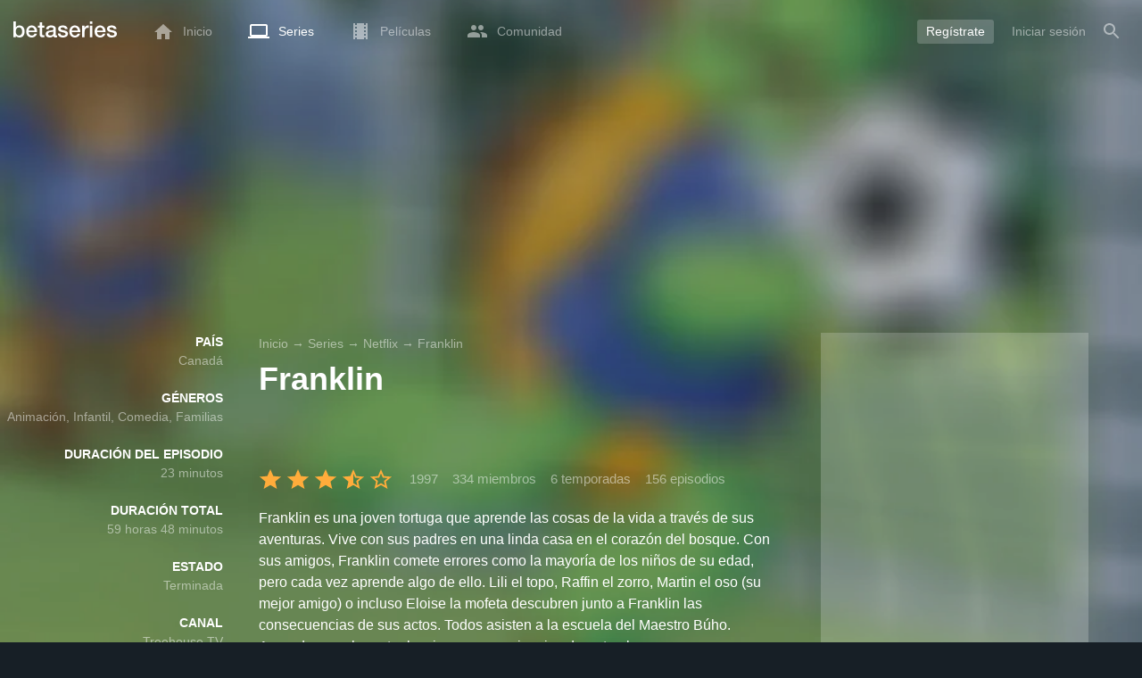

--- FILE ---
content_type: text/html; charset=UTF-8
request_url: https://www.betaseries.com/es/show/franklin
body_size: 20292
content:
<!DOCTYPE html>
<html lang="es" >
<head prefix="og: http://ogp.me/ns# fb: http://ogp.me/ns/fb# video: http://ogp.me/ns/video#">
    <meta name="twitter:card" content="summary">
    <meta name="twitter:url" content="https://www.betaseries.com/es/show/franklin">
    <meta name="twitter:title" content="Ver Franklin en streaming">
    <meta name="twitter:description" content="Serie Animación / Infantil / Comedia / Familias (6 temporadas, 156 episodios) creado en 1997 en Treehouse TV, con Richard Newman (Mr. Turtle (voice)), Elizabeth Saunders (Mrs. Turtle (voice)) y Leah Renee (Beaver (voice)).">
    <meta name="twitter:site" content="@betaseries">
    <meta name="twitter:image" content="https://www.betaseries.com/es/show/franklin/image">
    <meta property="fb:app_id"      content="670849765185424" />
    <meta property="og:type"        content="video.tv_show" />
    <meta property="og:url"         content="https://www.betaseries.com/es/show/franklin" />
    <meta property="og:title"       content="Ver Franklin en streaming" />
    <meta property="og:description" content="Serie Animación / Infantil / Comedia / Familias (6 temporadas, 156 episodios) creado en 1997 en Treehouse TV, con Richard Newman (Mr. Turtle (voice)), Elizabeth Saunders (Mrs. Turtle (voice)) y Leah Renee (Beaver (voice))." />
    <meta property="og:image"       content="https://www.betaseries.com/es/show/franklin/image" />
    <link rel="canonical" href="https://www.betaseries.com/es/show/franklin" /><link rel="alternate" hreflang="fr" href="https://www.betaseries.com/serie/franklin" /><link rel="alternate" hreflang="en" href="https://www.betaseries.com/en/show/franklin" /><link rel="alternate" hreflang="es" href="https://www.betaseries.com/es/show/franklin" /><link rel="alternate" hreflang="de" href="https://www.betaseries.com/de/show/franklin" /><link rel="alternate" hreflang="it" href="https://www.betaseries.com/it/show/franklin" /><link rel="alternate" hreflang="nl" href="https://www.betaseries.com/nl/show/franklin" /><link rel="alternate" hreflang="pt" href="https://www.betaseries.com/pt/show/franklin" /><link rel="alternate" hreflang="pt-br" href="https://www.betaseries.com/pt-br/show/franklin" /><link rel="alternate" hreflang="se" href="https://www.betaseries.com/se/show/franklin" /><link rel="alternate" hreflang="pl" href="https://www.betaseries.com/pl/show/franklin" /><link rel="alternate" hreflang="ru" href="https://www.betaseries.com/ru/show/franklin" /><link rel="alternate" hreflang="uk" href="https://www.betaseries.com/uk/show/franklin" /><link rel="alternate" hreflang="tr" href="https://www.betaseries.com/tr/show/franklin" /><link rel="alternate" hreflang="x-default" href="https://www.betaseries.com/serie/franklin" />    <title>Ver Franklin en streaming</title>
    <meta name="description" content="Franklin es una joven tortuga que aprende las cosas de la vida a través de sus aventuras. Vive con sus padres en una linda casa en el corazón del bosque. Con sus amigos, Franklin comete errores como la mayoría de los niños de su edad, pero cada vez aprende algo de ello. Lili el topo, Raffin el zorro, Martin el oso (su mejor amigo) o incluso Eloise la mofeta descubren junto a Franklin las consecuencias de sus actos. Todos asisten a la escuela del Maestro Búho. Aprenden mucho entre lecciones y experiencias durante el recreo." />
    <meta http-equiv="content-type" content="text/html; charset=utf-8" />
    <meta name="viewport" content="width=device-width, initial-scale=1, minimum-scale=1, maximum-scale=1, user-scalable=no" />
    <meta name="robots" content="max-image-preview:large" />

    <link rel="apple-touch-icon" sizes="180x180" href="https://www.betaseries.com/images/site/apple-touch-icon.png">
    <link rel="icon" type="image/png" sizes="32x32" href="https://www.betaseries.com/images/site/favicon-32x32.png">
    <link rel="icon" type="image/png" sizes="16x16" href="https://www.betaseries.com/images/site/favicon-16x16.png">
    <link rel="manifest" href="https://www.betaseries.com/site.webmanifest">
    <link rel="mask-icon" href="https://www.betaseries.com/images/site/safari-pinned-tab.svg" color="#3b8dd0">
    <meta name="apple-mobile-web-app-title" content="BetaSeries">
    <meta name="application-name" content="BetaSeries">
    <meta name="theme-color" content="#3b8dd0">

    <link rel="search" type="application/opensearchdescription+xml" href="https://www.betaseries.com/data/opensearch.xml" title="BetaSeries" />

	<link rel="preload" media="screen" type="text/css" href="https://www.betaseries.com/css/show.css?v=1769222066" as="style" onload="this.onload=null;this.rel='stylesheet';if (document.querySelectorAll('head>link[type=\'text/css\'][rel=\'preload\']').length==0&&document.querySelector('#critical-css')){document.querySelector('#critical-css').remove();}">
	<noscript><link rel="stylesheet" href="https://www.betaseries.com/css/show.css?v=1769222066" /></noscript>
	<style id="critical-css">#optidigital-adslot-Wallpaper{display:none}.optidigital-ad-center,.optidigital-ad-center-sticky{margin:10px auto}.parent-ad-desktop,.parent-ad-mobile{flex-direction:column;justify-content:center}.parent-ad-mobile{display:flex}.parent-ad-desktop{display:none}@media (min-width:768px){.parent-ad-mobile{display:none}.parent-ad-desktop{display:flex}}.right-ad{float:right}.sticky-ad{position:-webkit-sticky;position:sticky;top:20px}.sideArticle .sticky-ad{top:140px}#optidigital-adslot-Desktop_Interstitial{margin:0}@charset "UTF-8";:root{--default_color:#333333;--link_color:var(--top_color);--bright_color:#ffffff;--background_color:#ffffff;--heading_color:#c1e1fa;--top_color:#3b8dd0;--footer_color:#333333;--gray_hover:#fafafa;--gray_light:#eeeeee;--gray_slight:#dedede;--gray_medium:#999999;--gray_hard:#666666;--body_background:#f2f3f6;--shadow_light:#dddddd;--error:#d50000;--default_background:#171f26;--gutter:calc(15px / 2);--border-radius:6px;--box-shadow:#999 0 0 5px;--background-reco-home:var(--default_background);--background_color_block:#fff;--background_color_block_reverse:#212930;--club-member:#dab766;--club_gradient:linear-gradient(#dab766, #b69121);--background-placeholder:linear-gradient(
        -90deg,
        #e8eaed 0%,
        #dfe0e1 50%,
        #e8eaed 100%
    );--archived_bg:var(--gray_slight);--title_block:var(--top_color);--rewatch_bg:rgb(203 213 225 / 0.1);--rewatch_bg_dark:rgb(71 85 105 / 0.4)}@media (min-width:991px){:root{--gutter:15px}}:root{--blue:#007bff;--indigo:#6610f2;--purple:#6f42c1;--pink:#e83e8c;--red:#dc3545;--orange:#fd7e14;--yellow:#ffc107;--green:#28a745;--teal:#20c997;--cyan:#17a2b8;--white:#fff;--gray:#6c757d;--gray-dark:#343a40;--primary:#007bff;--secondary:#6c757d;--success:#28a745;--info:#17a2b8;--warning:#ffc107;--danger:#dc3545;--light:#f8f9fa;--dark:#343a40;--breakpoint-xs:0;--breakpoint-sm:576px;--breakpoint-md:768px;--breakpoint-lg:992px;--breakpoint-xl:1200px;--font-family-sans-serif:-apple-system,BlinkMacSystemFont,"Segoe UI",Roboto,"Helvetica Neue",Arial,"Noto Sans",sans-serif,"Apple Color Emoji","Segoe UI Emoji","Segoe UI Symbol","Noto Color Emoji";--font-family-monospace:SFMono-Regular,Menlo,Monaco,Consolas,"Liberation Mono","Courier New",monospace}*,::after,::before{box-sizing:border-box}html{font-family:sans-serif;line-height:1.15;-webkit-text-size-adjust:100%}nav{display:block}body{margin:0;font-family:-apple-system,BlinkMacSystemFont,"Segoe UI",Roboto,"Helvetica Neue",Arial,"Noto Sans",sans-serif,"Apple Color Emoji","Segoe UI Emoji","Segoe UI Symbol","Noto Color Emoji";font-size:1rem;font-weight:400;line-height:1.5;color:#212529;text-align:left;background-color:#fff}h1{margin-top:0;margin-bottom:.5rem}p{margin-top:0;margin-bottom:1rem}ul{margin-top:0;margin-bottom:1rem}strong{font-weight:bolder}a{color:#007bff;text-decoration:none;background-color:transparent}img{vertical-align:middle;border-style:none}svg{overflow:hidden;vertical-align:middle}button{border-radius:0}button{margin:0;font-family:inherit;font-size:inherit;line-height:inherit}button{overflow:visible}button{text-transform:none}[type=button],[type=submit],button{-webkit-appearance:button}[type=button]::-moz-focus-inner,[type=submit]::-moz-focus-inner,button::-moz-focus-inner{padding:0;border-style:none}::-webkit-file-upload-button{font:inherit;-webkit-appearance:button}.container{width:100%;padding-right:15px;padding-left:15px;margin-right:auto;margin-left:auto}@media (min-width:576px){.container{max-width:540px}}@media (min-width:768px){.container{max-width:720px}}@media (min-width:992px){.container{max-width:960px}}@media (min-width:1200px){.container{max-width:1140px}}.d-none{display:none!important}@media (min-width:768px){.d-md-block{display:block!important}.d-md-flex{display:flex!important}}.sr-only{position:absolute;width:1px;height:1px;padding:0;overflow:hidden;clip:rect(0,0,0,0);white-space:nowrap;border:0}body{position:relative;font-family:Inter,Roboto,'Helvetica Neue','Arial Nova','Nimbus Sans',Arial,sans-serif;font-weight:400;font-size:14px;line-height:1.2;color:var(--default_color);background:#fff;overscroll-behavior:contain;-ms-overflow-style:none;--reskin-top-height:0;--reskin-container-width:1082px;--reskin-background-color:#0000}ul{margin-bottom:0;padding-left:0;list-style:none}p{margin-bottom:0}h1{font-size:100%;font-weight:400}a{color:var(--link_color)}a{text-decoration:none}h1{clear:both;margin:0 0 var(--gutter);padding:0 7px;min-height:24px;border:1px solid var(--heading_color);text-transform:uppercase;font-family:Helvetica,Arial,sans-serif;font-size:12px;font-weight:700;line-height:26px;color:var(--link_color);background:#fff;-webkit-font-smoothing:antialiased;-moz-osx-font-smoothing:grayscale}strong{font-weight:700;-webkit-font-smoothing:antialiased;-moz-osx-font-smoothing:grayscale}.u-colorWhiteOpacity05{color:#fff!important;opacity:.5;-webkit-font-smoothing:antialiased;-moz-osx-font-smoothing:grayscale}.u-insideBorderOpacity{position:relative}.u-insideBorderOpacity:after{content:"";position:absolute;top:0;right:0;bottom:0;left:0;border-radius:inherit}.u-insideBorderOpacity.u-insideBorderOpacity--01:after{box-shadow:inset 0 0 0 1px rgba(255,255,255,.1)}.cf:after,.cf:before{content:"";display:table}.cf:after{clear:both}.white{color:#fff}.sr-only{position:absolute;width:1px;height:1px;margin:-1px;padding:0;border:0;overflow:hidden;clip:rect(0,0,0,0)}.content{position:relative;padding:var(--gutter) 0 calc(var(--gutter));text-align:left}.content p{margin:10px}.svgContainer{display:flex;flex-shrink:0;align-items:center;justify-content:center;width:24px;height:24px;font-size:0}@media (min-width:320px) and (max-width:991px){body{font-size:14px;line-height:18px}#centre{margin-left:0;margin-right:0}h1{font-size:inherit;line-height:24px}}@media (min-width:320px) and (max-width:991px){[type=submit]{width:100%!important}}.container{padding-left:var(--gutter);padding-right:var(--gutter)}@media (min-width:992px){.container{width:auto;max-width:100%}}@media (min-width:1200px){.container{width:1480px;max-width:100%}}@media (max-width:1033px){.container{width:auto;max-width:100%}}.content{padding-top:10px}.btn-reset{display:inline-block;-webkit-appearance:none;-moz-appearance:none;box-sizing:border-box;margin:0;padding:0;border:0;text-align:center;font-size:inherit;vertical-align:middle;background:0;background-clip:padding-box;user-drag:none;font-family:inherit;text-decoration:none}.btn-reset svg{vertical-align:middle}.btn-btn{box-sizing:border-box;padding:5px 10px;border:1px solid var(--gray_slight);border-radius:4px;text-align:center;font-size:inherit;line-height:1.5;color:var(--gray_hard);background-color:#fff}.btn-btn.btn--grey{border-color:#eee;color:#333;background-color:#eee}.btn-blue{padding:4px 10px;text-decoration:none;font-size:14px;line-height:20px;color:#fff;-webkit-font-smoothing:antialiased;-moz-osx-font-smoothing:grayscale}.btn-blue2{padding:6px 10px;text-decoration:none;font-size:14px;line-height:18px;-webkit-font-smoothing:antialiased;-moz-osx-font-smoothing:grayscale}.btn-blue2.btn-blue2.btn-blue2{border:none;color:#fff;background:#54709d}.toolTipWrapper{display:flex;position:relative;align-items:center;justify-content:center;width:100%;height:100%;text-align:left;color:inherit}.tooltipItem{display:none;z-index:10;position:absolute;top:-23px;left:50%;padding:10px;border-radius:2px;font-size:11px;font-weight:400;line-height:13px;white-space:nowrap;color:#fff;background:#212930;transform:translateX(-50%);-webkit-font-smoothing:antialiased;-moz-osx-font-smoothing:grayscale}.tooltipItem.tooltipItem--bottom{top:calc(100% + 16px)}.tooltipItem:after{content:"";display:block;z-index:1;position:absolute;top:100%;left:50%;margin-left:-4px;border-top:4px solid #212930;border-right:4px solid transparent;border-left:4px solid transparent}.tooltipItem.has-carret-bottom-middle:after{top:auto;bottom:100%;border-top:0;border-bottom:4px solid #212930}.tooltipItem.has-carret-10px{padding:7px 10px;font-size:12px}.tooltipItem.has-carret-10px:after{margin-left:-10px;border-width:10px}body.layout-1320 .container-1320{width:100%;margin:0 auto;padding-right:60px;padding-left:60px;max-width:calc(1320px + (2 * 60px))}body.layout-1320 .wrapper.container{width:auto;padding-left:0;padding-right:0}@media (max-width:1440px){body.layout-1320 .container-1320{max-width:100%;padding-left:0;padding-right:0}}@media (max-width:1199px){body.layout-1320 .wrapper.container{max-width:none}}.positionRelative>.btnPlayVideoWrapper{z-index:1;position:absolute;top:50%;left:50%;width:auto;height:auto;border-radius:50%;background:rgba(0,0,0,.2);transform:translate(-50%,-50%)}.btnPlayVideoWrapper a{background:#000;color:#fff;text-transform:uppercase;border-radius:8px;padding:5px 10px 4px;margin-bottom:10px;font-weight:700;border:1px solid rgba(255,255,255,.3)}.btnPlayVideoWrapper a[type=button]{background:0 0;border:0;padding:10px 10px 0}.media{display:flex;align-items:flex-start}.media-body{flex:1 1 0;width:100%}.media-left{flex-shrink:0}.media-left+.media-body{margin-left:10px}.stars{display:inline-block;position:relative;font-size:0;white-space:nowrap;vertical-align:middle}.stars .star-svg{width:12px;height:12px}.stars .star-svg+.star-svg{margin-left:2px}.js-notification-standalone-container{position:fixed;top:85px;right:15px;z-index:1502}.js-close-dropdowns,.js-close-elements{display:none;z-index:10;position:absolute;top:0;right:0;bottom:0;left:0}.popinWrapper[aria-hidden=true]{display:none}.popinWrapper{display:flex;z-index:2000;position:fixed;top:0;right:0;bottom:0;left:0;align-items:center;justify-content:center;padding-right:15px;padding-left:15px;font-size:14px;line-height:16px;background:rgba(13,21,28,.3)}.popinWrapper [role=dialog]{position:relative;width:100%;margin:40px 0;padding:15px;max-width:500px;color:#333;background:#fff}.popinWrapper p{margin:0 0 10px}.popinWrapper [data-a11y-dialog-hide]{z-index:10;position:absolute;top:7px;right:7px;padding:8px}.popinWrapper .button-set{text-align:right;margin-top:30px}.popinWrapper .button-set .btn-btn{width:auto!important;border-radius:0;font-size:12px;font-weight:700}.popinWrapper .button-set:not(.textAlignLeft):not(.textAlignCenter) .btn-btn{margin-left:15px}.faceboxDisplay{display:none;z-index:1505;position:fixed;top:0;right:0;bottom:0;left:0;align-items:center;justify-content:center;background:rgba(13,21,28,.3);overflow:auto}#facebox{width:100%;z-index:101;box-sizing:border-box;padding:0 10px}@media (min-width:320px) and (max-width:991px){#facebox{padding:0}}.menu{z-index:1000;position:relative;width:100%;margin:0;text-align:left;background:var(--top_color)}.menu{position:absolute;top:0;right:0;left:0}.menu-wrapper{display:flex;position:relative;align-items:center}.menu-empty{flex-grow:1}.mainlogo{display:flex;align-items:center;margin-right:20px}.mainlogo img{position:relative;top:-2px}body{padding-top:70px}@media (max-width:991px){body{padding-top:35px}}.menu-icon{vertical-align:middle;font-size:0}.menu-icon+span{padding-left:10px}.menu-link{display:flex;position:relative;align-items:center;height:50px;padding:0 20px;text-decoration:none;font-size:14px;color:var(--bright_color);-webkit-font-smoothing:antialiased;-moz-osx-font-smoothing:grayscale;background:0}.menu-link .svgContainer{width:24px;height:24px}.menu-item--currentPage .hover-white{fill:#fff}.menu-empty~*>.menu-link{padding:0 10px}.wrapper.container .menu-toggle{display:none;position:relative;width:100%;height:60px;margin:-10px 0 0;line-height:60px;color:var(--top_color)}.wrapper.container .menu-toggle span{position:relative}.wrapper.container .menu-toggle span:after{content:"";display:block;z-index:1;position:absolute;top:50%;right:-15px;border-top:5px solid var(--top_color);border-right:5px solid transparent;border-left:5px solid transparent;transform:translateY(calc(-50% + 3px))}.menu-transparent .menu{background:0 0}.menu-transparent .menu .hover-white,.menu-transparent .svgSearch{fill:#fff}.menu-transparent .menu-item:not(.menu-item--currentPage) .menu-link{opacity:.5}.menu-transparent .menu-item-CreateAccount{margin-right:10px;opacity:1!important}.menu-transparent .menu-createAccount{padding:5px 10px 6px;border-radius:3px;background:rgba(255,255,255,.2)}@supports (-webkit-backdrop-filter:blur(1px)) or (backdrop-filter:blur(1px)){body.menu-transparent .menu{position:fixed}}@media (min-width:320px) and (max-width:991px){.menu-link{padding-left:10px;padding-right:10px;height:44px}.menu-link .menu-icon svg{display:block}.menu-wrapper{justify-content:space-between;height:44px;padding-right:0;padding-left:0}}@media (max-width:327px){.menu-link{padding-left:5px!important;padding-right:5px!important}}@media (max-width:767px){.menu>.container{padding-left:0;padding-right:0}}@media (min-width:991px){.menu .mainlogo{height:30px;margin-top:20px;margin-bottom:20px}}@media (max-width:1056px){.menu .hidden-xs{display:none}}.header-navigation{display:none;position:absolute;top:100%;left:10px;padding:0;width:auto;border:0;box-shadow:none;border-bottom-left-radius:2px;border-bottom-right-radius:2px;background:#fff;z-index:1000!important;transform:translateY(-5px);filter:drop-shadow(0 2px 8px rgba(0,0,0,.16))}.header-navigation:not([aria-labelledby]){display:block;visibility:hidden;z-index:-1;opacity:0}.header-navigation>a{display:block;padding:7px 10px;white-space:nowrap;color:#212930;-webkit-font-smoothing:antialiased;-moz-osx-font-smoothing:grayscale}.header-navigation>*+*{border-top:1px #eee solid}.header-navigation .menu-item--currentPage{color:var(--top_color)}@media (min-width:320px) and (max-width:991px){.header-navigation{top:100%;right:0;left:0}}@media (min-width:991px){.header-navigation{border-top-left-radius:2px;border-top-right-radius:2px;font-size:14px}.header-navigation:before{content:"";display:block;z-index:1;position:absolute;top:0;left:10px;width:0;height:0;border-right:12px solid transparent;border-bottom:12px solid #fff;border-left:12px solid transparent;transform:translateY(-100%)}.menu-item.has-headerNavigation{position:relative}}@media (min-width:901px) and (max-width:991px){.header-navigation{left:calc(-15px / 2);right:calc(-15px / 2)}}.menu-toggle{display:block;margin:20px auto;text-align:center}.slidesNav.slidesNav{display:none;z-index:30;position:absolute;top:57px;right:6px;width:48px;height:48px;border-radius:50%;background:#fff center no-repeat url("data:image/svg+xml;charset=UTF-8,<svg fill='%230D151C' width='15' height='25' xmlns='http://www.w3.org/2000/svg'><path d='M.18 21.68l9.16-9.18L.18 3.32 3 .5l12 12-12 12z' fill-rule='nonzero'/></svg>")}.slidesNav.slidesNav--left{right:auto;left:6px;transform:rotate(180deg)}.popinWrapper [role=dialog]{max-height:calc(100vh - 160px)}.popinWrapper .popin-content,.popinWrapper .popin-content-html,.popinWrapper .popin-content-reactmodule,.popinWrapper [role=dialog],.popinWrapper [role=document]{display:flex;flex-direction:column;min-height:0}#reactjs-recommendation{background-color:var(--footer_color);color:var(--bright_color);border:rgba(255,255,255,.5) solid 1px;font-size:14px;max-width:900px;margin:auto}.container-recommendation-popin{position:relative;max-height:500px}.close-recommendation-popin{position:absolute;top:0;right:0;padding:8px;z-index:100;font-size:30px;color:var(--bright_color);margin-top:-7px}#body-recommendation-popin{position:fixed;top:0;bottom:0;left:0;right:0;z-index:1100;background-color:rgba(0,0,0,.5);display:none;justify-content:center;align-items:center}@media (max-width:767px){#reactjs-recommendation{border:none}#reactjs-recommendation{height:100vh}.container-recommendation-popin{width:100vw;max-height:100vh;margin:auto}.close-recommendation-popin{top:10px;right:10px}}#optidigital-adslot-Wallpaper{display:none}.parent-ad-desktop,.parent-ad-mobile{flex-direction:column;justify-content:center}.parent-ad-mobile{display:flex}.parent-ad-desktop{display:none}@media (min-width:768px){.parent-ad-mobile{display:none}.parent-ad-desktop{display:flex}}.displayFlex{display:flex}.alignItemsCenter{align-items:center}.flexDirectionColumn{flex-direction:column}.justifyContentCenter{justify-content:center}.alignItemsStart{align-items:start}.justifySelfEnd{justify-self:end}.positionRelative{position:relative}.displayBlock{display:block}.widthFitContent{width:fit-content}.textAlignCenter{text-align:center}.marginTop10{margin-top:10px!important}.objectFitCover{object-fit:cover}.theme-top_color{background:var(--top_color)}body.bodyBackgroundImage{background-attachment:fixed;background-color:var(--default_background);background-position:center;background-repeat:no-repeat;background-size:cover}.grid-informations{display:grid;align-items:start;max-width:100%;grid-gap:40px}.blockInformations__details{margin-bottom:0;font-size:14px;line-height:21px;color:#fff;-webkit-font-smoothing:antialiased;-moz-osx-font-smoothing:grayscale}.blockInformations__details strong{text-transform:uppercase}.blockInformations__details li{margin-bottom:0}.blockInformations__title{margin:0 0 20px 0;padding:0;border:0;text-transform:none;font-family:inherit;font-size:36px;font-weight:700;line-height:54px;color:#fff;background:0 0}.blockInformations__metadatas{display:flex;align-items:center;-webkit-font-smoothing:antialiased;-moz-osx-font-smoothing:grayscale}.blockInformations__metadatas>*+*{padding-left:16px}.blockInformations__metadatas .stars{vertical-align:-6px}.blockInformations__metadatas .stars .star-svg{width:26px;height:24px;margin-right:3px}.blockInformations__synopsis.blockInformations__synopsis{margin:20px 0 0;font-size:16px;line-height:24px;color:#fff;-webkit-font-smoothing:antialiased;-moz-osx-font-smoothing:grayscale}.blockInformations__actions{display:flex;flex-wrap:wrap;align-items:flex-start;margin-top:20px;font-size:14px;line-height:21px;clear:both}.blockInformations__actions#watch-buttons{min-height:53px;flex-wrap:nowrap;white-space:nowrap}.blockInformations__actions#watch-buttons::-webkit-scrollbar{display:none}.blockInformations__poster{position:relative;min-height:450px}.blockInformations__poster svg{width:76px;height:76px;fill:#fff}.blockStickyArticle{margin-top:15px;font-size:14px;line-height:24px}.blockStickyArticle .media-body .titleEpisode p{margin:0}.blockStickyArticle .media-body .titleEpisode a{color:#fff}.blockStickyArticle.blockStickyArticleFull{background:var(--background_color);color:var(--default_color)}.blockStickyArticle.blockStickyArticleFull .media-left{display:none}.blockStickyArticle.blockStickyArticleFull .media-body{margin-left:0}.blockStickyArticle.blockStickyArticleFull .media-body .title-header{text-transform:uppercase;color:var(--gray);font-size:80%}.blockStickyArticle.blockStickyArticleFull .media-body .titleEpisode p{margin:6px 0}.blockStickyArticle.blockStickyArticleFull .media-body .titleEpisode a{color:var(--link_color)}@media (max-width:597px){.blockInformations__title{margin-bottom:5px;font-size:22px;line-height:26px}.blockInformations__metadatas .stars{display:block;margin-bottom:8px;vertical-align:top}.blockInformations__metadatas>*{padding-right:10px}.blockInformations__metadatas>*+*{padding-left:0}.blockInformations__metadatas .stars .star-svg{width:16px;height:16px}}@media (max-width:597px){.blockInformations__metadatas{align-items:flex-start}}@media (min-width:598px){.blockInformations__metadatas{font-size:15px}}@media (max-width:361px){.blockInformations__poster img{max-width:100%;height:auto}}@media (max-width:997px){.blockInformations__pictureContainer{justify-self:center}.blockInformations__poster{margin:0 auto}.blockInformations__details{display:none}.blockInformations__details li{padding:0 14px 0 0}.blockInformations__details strong{padding-right:6px}}@media (max-width:1240px){.grid-informations{grid-gap:15px;margin:10px}}@media (min-width:998px){.grid-informations{grid-template-columns:250px 390px 300px}.blockInformations__details{text-align:right}.blockInformations__details strong{display:block}.blockInformations__details li+li{margin-top:21px}}@media (min-width:1190px){.grid-informations{grid-template-columns:250px 590px 300px}}.blockNextEpisode{padding:20px;font-size:14px;line-height:21px;color:#fff;background:rgba(13,21,28,.2);-webkit-font-smoothing:antialiased;-moz-osx-font-smoothing:grayscale;margin-top:20px}.blockNextEpisode .media-body{margin-left:20px}.blockNextEpisode .titleEpisode{margin:4px 0}@media (max-width:1240px){.blockInformations__actions{margin-top:15px}}@media (max-width:450px){.blockNextEpisode.media{display:block}.blockNextEpisode .media-left img{display:block;width:100%;height:auto;margin-bottom:10px}.blockNextEpisode .media-body{margin-left:0}}.breadcrumb{z-index:1;width:100%;margin:0;overflow:hidden;line-height:25px;color:#fff;opacity:.5}.breadcrumb a{padding:0;color:#fff}.breadcrumb--full{float:none;box-sizing:border-box;width:100%;box-shadow:none}</style>
	<style></style>
<meta property="og:locale" content="es_US" /><script defer type="text/javascript" src="https://choices.consentframework.com/js/pa/22168/c/BXMjP/stub" charset="utf-8"></script><script>window.Sddan = {"info":{"si":"","cat_name":"","hd_m":"","hd_s256":"","jb_profile":"","product_name":"","product_type":"","uf_bday":"","uf_gender":""}};</script><script defer type="text/javascript" src="https://choices.consentframework.com/js/pa/22168/c/BXMjP/cmp" charset="utf-8" async></script>    <script>!function(t){"use strict";t.loadCSS||(t.loadCSS=function(){});var e=loadCSS.relpreload={};if(e.support=function(){var e;try{e=t.document.createElement("link").relList.supports("preload")}catch(t){e=!1}return function(){return e}}(),e.bindMediaToggle=function(t){var e=t.media||"all";function a(){t.addEventListener?t.removeEventListener("load",a):t.attachEvent&&t.detachEvent("onload",a),t.setAttribute("onload",null),t.media=e}t.addEventListener?t.addEventListener("load",a):t.attachEvent&&t.attachEvent("onload",a),setTimeout(function(){t.rel="stylesheet",t.media="only x"}),setTimeout(a,3e3)},e.poly=function(){if(!e.support())for(var a=t.document.getElementsByTagName("link"),n=0;n<a.length;n++){var o=a[n];"preload"!==o.rel||"style"!==o.getAttribute("as")||o.getAttribute("data-loadcss")||(o.setAttribute("data-loadcss",!0),e.bindMediaToggle(o))}},!e.support()){e.poly();var a=t.setInterval(e.poly,500);t.addEventListener?t.addEventListener("load",function(){e.poly(),t.clearInterval(a)}):t.attachEvent&&t.attachEvent("onload",function(){e.poly(),t.clearInterval(a)})}"undefined"!=typeof exports?exports.loadCSS=loadCSS:t.loadCSS=loadCSS}("undefined"!=typeof global?global:this);</script>
    <script defer event-adblock="false" event-logged_in="false" data-domain="betaseries.com" data-api="/api/call" src="/js/script.js"></script>    <script>window.plausible = window.plausible || function() { (window.plausible.q = window.plausible.q || []).push(arguments) }</script>
    <link href="https://plus.google.com/116191640078967016412/" rel="publisher" />
    <link rel="dns-prefetch" href="https://www.betaseries.com">
    <link rel="dns-prefetch" href="https://img.betaseries.com">
    <link rel="dns-prefetch" href="https://googleads.g.doubleclick.net">
    <link rel="dns-prefetch" href="https://www.googleadservices.com">
    <link rel="dns-prefetch" href="https://www.google.com">
    <link rel="dns-prefetch" href="https://js.sddan.com">
    <link rel="dns-prefetch" href="https://www.googletagmanager.com">
        <meta name="apple-itunes-app" content="app-id=874954616" />
    <script>window.bsQueue=function(){var n=[];return{enqueue:function(e){"function"==typeof e&&n.push(e)},executeAll:function(){for(;n.length>0;)n.shift()()}}}();</script>

    <style type="text/css" id="styleRoot">
            </style>
<script>
        var optidigitalQueue = optidigitalQueue || {};
        optidigitalQueue.cmd = optidigitalQueue.cmd || [];
    </script><script type='text/javascript'
            id='optidigital-ad-init'
            async
            config='{"adUnit": "/22269119890/betaseries.com/fiche-serie", "pageTargeting": {"genre":["Animation","Children","Comedy","Family"],"issafe":"1","logged":"0","locale":"es"}}'
            src='//scripts.opti-digital.com/tags/?site=betaseries'>
        </script><script async src="https://fundingchoicesmessages.google.com/i/pub-8657258600034437?ers=1" nonce="wwxOjPG9_1sPX4DpJ7B6OA"></script><script nonce="wwxOjPG9_1sPX4DpJ7B6OA">(function() {function signalGooglefcPresent() {if (!window.frames['googlefcPresent']) {if (document.body) {const iframe = document.createElement('iframe'); iframe.style = 'width: 0; height: 0; border: none; z-index: -1000; left: -1000px; top: -1000px;'; iframe.style.display = 'none'; iframe.name = 'googlefcPresent'; document.body.appendChild(iframe);} else {setTimeout(signalGooglefcPresent, 0);}}}signalGooglefcPresent();})();</script></head>
<body  class="menu-transparent bodyBackgroundImage layout-1320" style="background-image: linear-gradient(rgba(23, 31, 38, .3), rgba(23, 31, 38, .3)), url('https://img.betaseries.com/xOsaNVK0g-odOsQAE4lqdfkm1fw=/920x540/smart/filters:blur(30)/https%3A%2F%2Fpictures.betaseries.com%2Ffonds%2Fshow%2F1082_941914.jpg')">
<!-- Wallpaper --><div id="optidigital-adslot-Wallpaper" style="display:none;" class="Wallpaper"></div>    <!-- Google Tag Manager (noscript) -->
    <noscript><iframe src="https://www.googletagmanager.com/ns.html?id=GTM-W9VJ548" height="0" width="0" style="display:none;visibility:hidden"></iframe></noscript>
    <!-- End Google Tag Manager (noscript) -->
    <div style="display: none;">
        <svg xmlns="http://www.w3.org/2000/svg">
    <symbol id="icon-star-disable" viewBox="0 0 12 11">
        <path d="M6 8.841l3.708 2.159-.984-4.07 3.276-2.738-4.314-.353-1.686-3.838-1.686 3.838-4.314.353 3.276 2.738-.984 4.07z" fill-rule="nonzero" fill="#EEEEEE"/>
    </symbol>
    <symbol id="icon-star-empty" viewBox="0 0 12 11">
        <path d="M12 4.192l-4.314-.359-1.686-3.833-1.686 3.838-4.314.353 3.276 2.738-.984 4.07 3.708-2.159 3.708 2.159-.978-4.07 3.27-2.738zm-6 3.566l-2.256 1.314.6-2.478-1.992-1.667 2.628-.22 1.02-2.333 1.026 2.339 2.628.22-1.992 1.667.6 2.478-2.262-1.32z" fill-rule="nonzero" fill="#FFAC3B"/>
    </symbol>
    <symbol id="icon-star-full" viewBox="0 0 12 11">
        <path d="M6 8.841l3.708 2.159-.984-4.07 3.276-2.738-4.314-.353-1.686-3.838-1.686 3.838-4.314.353 3.276 2.738-.984 4.07z" fill-rule="nonzero" fill="#FFAC3B"/>
    </symbol>
    <symbol id="icon-star-half" viewBox="0 0 12 11">
        <path d="M12 4.192l-4.314-.359-1.686-3.833-1.686 3.838-4.314.353 3.276 2.738-.984 4.07 3.708-2.159 3.708 2.159-.978-4.07 3.27-2.738zm-6 3.566v-5.384l1.026 2.339 2.628.22-1.992 1.667.6 2.478-2.262-1.32z" fill-rule="nonzero" fill="#FFAC3B"/>
    </symbol>
    <symbol id="icon-starblue-disable" viewBox="0 0 12 11">
        <path d="M6 8.841l3.708 2.159-.984-4.07 3.276-2.738-4.314-.353-1.686-3.838-1.686 3.838-4.314.353 3.276 2.738-.984 4.07z" fill-rule="nonzero" fill="#EEEEEE"/>
    </symbol>
    <symbol id="icon-starblue-empty" viewBox="0 0 12 11">
        <path d="M12 4.192l-4.314-.359-1.686-3.833-1.686 3.838-4.314.353 3.276 2.738-.984 4.07 3.708-2.159 3.708 2.159-.978-4.07 3.27-2.738zm-6 3.566l-2.256 1.314.6-2.478-1.992-1.667 2.628-.22 1.02-2.333 1.026 2.339 2.628.22-1.992 1.667.6 2.478-2.262-1.32z" fill-rule="nonzero" fill="#3B8DD0"/>
    </symbol>
    <symbol id="icon-starblue-full" viewBox="0 0 12 11">
        <path d="M6 8.841l3.708 2.159-.984-4.07 3.276-2.738-4.314-.353-1.686-3.838-1.686 3.838-4.314.353 3.276 2.738-.984 4.07z" fill-rule="nonzero" fill="#3B8DD0"/>
    </symbol>
    <symbol id="icon-starblue-half" viewBox="0 0 12 11">
        <path d="M12 4.192l-4.314-.359-1.686-3.833-1.686 3.838-4.314.353 3.276 2.738-.984 4.07 3.708-2.159 3.708 2.159-.978-4.07 3.27-2.738zm-6 3.566v-5.384l1.026 2.339 2.628.22-1.992 1.667.6 2.478-2.262-1.32z" fill-rule="nonzero" fill="#3B8DD0"/>
    </symbol>
</svg>
    </div>

    <div id="fb-root"></div>

    <div id="popup-bg" class="faceboxDisplay">
        <div id="facebox"></div>
    </div>

    <div class="popinWrapper" id="popin-dialog" aria-hidden="true">
    <div tabindex="-1" data-a11y-dialog-hide></div>
    <div role="dialog" aria-labelledby="dialog-title">
        <div role="document">
            <div class="popin-content">
                <div class="popin-content-reactmodule">
                </div>
                <div class="popin-content-html">
                    <div class="title" id="dialog-title" tabindex="0"></div>
                    <div class="popin-content-ajax">
                        <p></p>
                    </div>
                    <div class="button-set">
                        <button class="btn-reset btn-btn btn--grey js-close-popupalert" type="button" id="popupalertno">
                            Non
                        </button><button class="btn-reset btn-btn btn-blue2 js-close-popupalert" type="submit" id="popupalertyes">
                            OK, j'ai compris
                        </button>
                    </div>
                </div>
            </div>
            <button id="popin-showClose" data-a11y-dialog-hide class="btn-reset js-close-popupalert" type="button" aria-label="Fermer la popin">
                <svg fill="#333" class="SvgClosePopin" width="14" height="14" viewBox="0 0 14 14" xmlns="http://www.w3.org/2000/svg"><path d="M7 .333c-3.687 0-6.667 2.98-6.667 6.667s2.98 6.667 6.667 6.667 6.667-2.98 6.667-6.667-2.98-6.667-6.667-6.667zm3.333 9.06l-.94.94-2.393-2.393-2.393 2.393-.94-.94 2.393-2.393-2.393-2.393.94-.94 2.393 2.393 2.393-2.393.94.94-2.393 2.393 2.393 2.393z" fill="inherit" /></svg>
            </button>
        </div>
    </div>
</div>

    
<div class="js-notification-standalone-container d-none d-md-block"></div>

<script type="text/template" id="growl-notification-template">
    <div
        class="notification notification--standalone notification--unread"
        id="i%notification_id%"
        data-ref-id="%notification_ref-id%"
        data-type="%notification_type%"
        onClick="setModalCommentId(this)"
    >
        <div class="media">
            <div class="media-left">
                <a href="https://www.betaseries.com/es/member/%25notification_username%25" class="avatar" data-displaylink="%notification_datadisplaylink%">
                    <img src="%notification_avatar%" width="40" height="40" alt="" />
                </a>
            </div>
            <div class="media-body">
                <div class="displayFlex">
                    <div class="notification__text alignSelfFlexStart">
                        <p>%notification_text%</p>
                        <div class="notification__datas">
                            <span class="mainTime">%notification_date%</span>
                            <button type="button" class="btn-reset" onclick="deleteNotification('%notification_id%');"><span class="mainTime">∙</span> Ocultar</button>
                        </div>
                    </div>
                    <div class="notification__image alignSelfFlexStart" data-displayimage="%notification_datadisplayimage%">
                        <img src="%notification_image%" alt="" height="38" width="38" />
                    </div>
                </div>
            </div>
        </div>
    </div>
</script>

<nav id="top" class="menu theme-top_color">
    <div class="container">
        <div class="menu-wrapper" id="js-menu-aim">
            <a href="/es/es/" class="mainlogo d-none d-md-flex">
                <img src="https://www.betaseries.com/images/site/betaseries.svg" alt="Logo BetaSeries" width="116" height="18" />
            </a>
            
<div class="menu-item  headerNavigation-hover">
    <a href="/es/es/" class="menu-link js-hideMenuOpen">
        <span class="svgContainer menu-icon menu-icon--home">
            <svg width="20" height="17" viewBox="0 0 20 17" xmlns="http://www.w3.org/2000/svg"><path class="hover-white" d="M8 17v-6h4v6h5v-8h3l-10-9-10 9h3v8z" fill-rule="nonzero" fill="#1365A8"/></svg>
        </span>
        <span class="hidden-xs">
            Inicio
        </span>
    </a>
    </div>

<div class="menu-item menu-item--currentPage has-headerNavigation headerNavigation-hover">
    <a class="menu-link js-hideMenuOpen" href="/es/shows/">
        <span class="svgContainer menu-icon menu-icon--laptop">
            <svg width="24" height="16" viewBox="0 0 24 16" xmlns="http://www.w3.org/2000/svg"><path class="hover-white" d="M20 14c1.1 0 1.99-.9 1.99-2l.01-10c0-1.1-.9-2-2-2h-16c-1.1 0-2 .9-2 2v10c0 1.1.9 2 2 2h-4v2h24v-2h-4zm-16-12h16v10h-16v-10z" fill-rule="nonzero" fill="#1365A8"/></svg>
        </span>
        <span class="hidden-xs">
            Series
                    </span>
    </a>
    <div class="header-navigation" role="nav">
                            <a
            href="/es/shows/"
            class="menu-item--currentPage"
                    >Todas las series</a>
                            <a
            href="/es/calendar"
            class=""
                    >Calendario de estrenos</a>
                            <a
            href="/es/es/quiz/"
            class=""
                    >El Gran Quiz</a>
            
    </div>
</div>

<div class="menu-item has-headerNavigation headerNavigation-hover">
    <a class="menu-link js-hideMenuOpen" href="/es/movies/">
        <span class="svgContainer menu-icon menu-icon--film">
            <svg width="16" height="18" viewBox="0 0 16 18" xmlns="http://www.w3.org/2000/svg"><path class="hover-white" d="M14 0v2h-2v-2h-8v2h-2v-2h-2v18h2v-2h2v2h8v-2h2v2h2v-18h-2zm-10 14h-2v-2h2v2zm0-4h-2v-2h2v2zm0-4h-2v-2h2v2zm10 8h-2v-2h2v2zm0-4h-2v-2h2v2zm0-4h-2v-2h2v2z" fill-rule="nonzero" fill="#1365A8"/></svg>
        </span>
        <span class="hidden-xs">
            Películas
                    </span>
    </a>
    <div class="header-navigation" role="nav">
                            <a
            href="/es/movies/"
            class=""
                    >Todas las películas</a>
                            <a
            href="/es/calendar?shows=films"
            class=""
                    >Estrenos</a>
            
    </div>
</div>

<div class="menu-item has-headerNavigation headerNavigation-hover">
    <a class="menu-link js-hideMenuOpen" href="/es/about">
        <span class="svgContainer menu-icon">
            <svg width="22" height="14" viewBox="0 0 22 14" xmlns="http://www.w3.org/2000/svg"><path class="hover-white" d="M15 6c1.66 0 2.99-1.34 2.99-3s-1.33-3-2.99-3c-1.66 0-3 1.34-3 3s1.34 3 3 3zm-8 0c1.66 0 2.99-1.34 2.99-3s-1.33-3-2.99-3c-1.66 0-3 1.34-3 3s1.34 3 3 3zm0 2c-2.33 0-7 1.17-7 3.5v2.5h14v-2.5c0-2.33-4.67-3.5-7-3.5zm8 0c-.29 0-.62.02-.97.05 1.16.84 1.97 1.97 1.97 3.45v2.5h6v-2.5c0-2.33-4.67-3.5-7-3.5z" fill-rule="nonzero" fill="#1365A8"/></svg>
        </span>
        <span class="hidden-xs">
            Comunidad
        </span>
    </a>
    <div class="header-navigation" role="nav">
                            <a
            href="https://discord.gg/4Q3avDs"
            class=""
                                                target="_blank"
                                                                rel="noopener noreferrer"
                                    >Servidor de Discord</a>
                            <a
            href="https://support.betaseries.com"
            class=""
                                                target="_blank"
                                                                rel="noopener noreferrer"
                                    >Preguntas frecuentes</a>
                            <a
            href="/es/about"
            class=""
                    >Sobre BetaSeries</a>
                            <a
            href="/es/club"
            class=""
                    >El Club</a>
                            <a
            href="/es/team"
            class=""
                    >El equipo</a>
            
    </div>
</div>

<div class="menu-empty"></div>


    <div class="menu-item menu-item-CreateAccount hidden-xs">
        <a href="/es/registration?utm_source=website&utm_medium=link&utm_campaign=header" class="btn-blue menu-createAccount js-hideMenuOpen">
            Regístrate
        </a>
    </div>
    <div class="menu-item">
        <a href="/es/es/identification" class="menu-link js-hideMenuOpen">
            <span>
                Iniciar sesión
            </span>
        </a>
    </div>
    <div id="reactjs-header-search" style="width: 38px;">
        <div class="menu-item">
            <button type="button" class="btn-reset menu-link" style="padding-left: 10px; padding-right: 10px;" aria-label="Buscar" onclick="document.location.href='/es/shows/';">
                <svg fill="#1365A8" class="svgSearch" width="18" height="18" viewBox="0 0 18 18" xmlns="http://www.w3.org/2000/svg"><path d="M12.5 11h-.79l-.28-.27c.98-1.14 1.57-2.62 1.57-4.23 0-3.59-2.91-6.5-6.5-6.5s-6.5 2.91-6.5 6.5 2.91 6.5 6.5 6.5c1.61 0 3.09-.59 4.23-1.57l.27.28v.79l5 4.99 1.49-1.49-4.99-5zm-6 0c-2.49 0-4.5-2.01-4.5-4.5s2.01-4.5 4.5-4.5 4.5 2.01 4.5 4.5-2.01 4.5-4.5 4.5z" fill="inherit"></path></svg>
            </button>
        </div>
    </div>
        </div>
    </div>
    </nav>


<script>
  const headerTranslations = {
      "menu.search.placeholder": "Buscar una serie, película, colección, persona o noticia",
      "menu.search.movie.none.label": "Ninguna película se corresponde con <br />tu búsqueda.",
      "menu.search.movie.title": "Películas",
      "menu.search.member.none.label": "Ningún miembro se corresponde con <br />tu búsqueda.",
      "menu.search.member.title": "Miembros",
      "menu.search.member.image.alt": "Perfil de %login%",
      "menu.search.show.none.label": "Ninguna serie se corresponde con <br />tu búsqueda.",
      "menu.search.show.title": "Series",
      "menu.search.show.image.alt": "Cartel de %title%",
  }
</script>

    </div></div>

    <script type="application/ld+json">
    {
        "@context": "http://schema.org",
        "@type": "WebSite",
        "name": "BetaSeries",
        "description" : "Ver Franklin en streaming",
        "url": "https://www.betaseries.com/es/es/",
        "image": "https://www.betaseries.com/images/site/og_facebook.png",
        "sameAs": [
            "https://twitter.com/betaseries",
            "https://www.facebook.com/betaseries/"
        ]
    }
    </script>

<script>
    const hasMobile = window.innerWidth <= 760
    window.addEventListener('resize', () => {
        if(hasMobile){
            document.getElementById('container-recommendation-popin').style.height = window.innerHeight + "px"
        }
    })
    window.addEventListener('DOMContentLoaded', async() => {
        if (window.location.hash === '#recommandation') {
            document.getElementById('body-recommendation-popin').style.display = 'flex';
            document.getElementsByTagName('body')[0].style.overflow = 'hidden';
            const load = await loadRecommendationModule('recommendation');
        }
        if(hasMobile){
            document.getElementById('container-recommendation-popin').style.height = window.innerHeight + "px"
        }
    });
</script>
<div id="body-recommendation-popin">
    <div id="container-recommendation-popin" class="container-recommendation-popin">
        <div class="close-recommendation-popin" onclick="document.getElementById('body-recommendation-popin').style.display = 'none'; document.getElementsByTagName('body')[0].style.overflow = ''">&times;</div>
        <div id="reactjs-recommendation">
        <div class="displayFlex justifyContentCenter alignItemsCenter flexDirectionColumn" style="width: 900px; height: 500px;">
            <div style="margin-bottom: 50px;">Cargando</div>
                <div class="spinner displayFlex justifyContentCenter alignItemsCenter" style="height: 144px">
                    <div class="spinner__inner">
                        <svg
                        style="animation: infiniteRotate 2s linear infinite; display: block;"
                        width="144"
                        height="144"
                        viewBox="0 0 48 48"
                        xmlns="http://www.w3.org/2000/svg"
                        >
                        <g fill="none">
                            <path d="M.5 0h48v48h-48z"/>
                            <path
                                d="M6.5 24h-6c0-13.255 10.745-24 24-24v6c-10.839 0-18 8.905-18 18z"
                                fill="#eee"
                            />
                        </g>
                        </svg>
                    </div>
                </div>
            </div>
        </div>
    </div>
</div>

    <div class="content content_op" id="contenu">

                <div class="wrapper container " style="order:2;">
        <span data-banner></span>

            <div id="centre" class="cf">
                <button type="button" class="menu-toggle btn-toggle-sidebar btn-reset" id="btn-toggle-menu">
                    <span id="btn-toggle-menu-wording">Menu</span>
                </button>
<style type="text/css" >
    a[role="button"].js-show-fulltext:before {
        content: "… ";
    }
    a[role="button"].js-show-fulltext:after {
        content: "Más";
    }
</style>




    
<div class="container-1320">
    <!-- Billboard_1 --><div class="parent-ad-desktop " style="min-height: 280px;"><div style="display: none;" class="Billboard_1 "></div></div><!-- Mobile_Top --><div class="parent-ad-mobile" style="min-height: 450px;"><div style="display: none;" class="Mobile_Top"></div></div>
    <div class="grid-informations blockInformations informations-reskin" data-show-url="franklin">
        <ul class="blockInformations__details">
                            <li>
                    <strong>País</strong>
                    <span class="u-colorWhiteOpacity05">
                        <a href="/es/shows/country-ca" class="white">Canadá</a>
                    </span>
                </li>
                                                    <li>
                    <strong>Géneros</strong>
                    <span class="u-colorWhiteOpacity05">
                        Animación, Infantil, Comedia, Familias
                    </span>
                </li>
                                        <li>
                    <strong>Duración del episodio</strong>
                    <span class="u-colorWhiteOpacity05">
                        23 minutos
                    </span>
                </li>
                                    <li>
                        <strong>Duración total</strong>
                        <span class="u-colorWhiteOpacity05">
                            59 horas 48 minutos
                        </span>
                    </li>
                                                        <li>
                    <strong>Estado</strong>
                    <span class="u-colorWhiteOpacity05">
                        Terminada
                    </span>
                </li>
                                        <li>
                    <strong>Canal</strong>
                    <span class="u-colorWhiteOpacity05">
                        Treehouse TV
                    </span>
                </li>
                                        <li>
                    <strong>Showrunner</strong>
                                            <span class="u-colorWhiteOpacity05">
                            <a href="/es/person/537544-paulette-bourgeois" class="white">Paulette Bourgeois</a>
                        </span><br>
                                    </li>
                                                <li>
    <strong>Enlaces externos</strong>
    <span class="u-colorWhiteOpacity05">
            <a class="white" href="https://www.thetvdb.com/?tab=series&id=78150&lid=7" target="_blank">La página deTVDB</a><br>
                <a class="white" href="https://www.imdb.com/title/tt0203254" target="_blank">Página IMDB</a><br>
                <a class="white" href="https://www.themoviedb.org/tv/1458" target="_blank">Página de TheMovieDB</a>
        </span>
</li>
<li>
    <strong>Última actualización</strong>
    <span class="u-colorWhiteOpacity05">
        13 mai 2025 - 21:14<br>en 11 bases de datos
    </span>
</li>
            <li>
                <!-- HalfpageAd_2 --><div class="parent-ad-desktop " style="min-height: 600px;"><div style="display: none;" class="HalfpageAd_2 "></div></div>            </li>
        </ul>

        <div>
                <div class="breadcrumb breadcrumb--full">
                    <a style="color: #fff;" href="https://www.betaseries.com/es/es/">Inicio</a>
                    &rarr; <a style="color: #fff;" href="https://www.betaseries.com/es/shows/">Series</a>
                    &rarr; <a style="color: #fff;" href="https://www.betaseries.com/es/shows/svod-netflix">Netflix</a>
                    &rarr; <a style="color: #fff;" href="https://www.betaseries.com/es/show/franklin">Franklin</a>
            </div>

            <h1 class="blockInformations__title">
                Franklin
            </h1>
                        <!-- Tonefuse 100006697 disabled -->            <div class="blockInformations__actions" id="watch-buttons" data-type="show" data-id="1082" data-offer="svod">
            </div>
            <div class="blockInformations__metadatas">
                <span class="stars js-render-stars" title="3,46 / 5  (50)"><svg viewBox="0 0 100 100" class="star-svg"><use xlink:href="#icon-star-full"></use></svg><svg viewBox="0 0 100 100" class="star-svg"><use xlink:href="#icon-star-full"></use></svg><svg viewBox="0 0 100 100" class="star-svg"><use xlink:href="#icon-star-full"></use></svg><svg viewBox="0 0 100 100" class="star-svg"><use xlink:href="#icon-star-half"></use></svg><svg viewBox="0 0 100 100" class="star-svg"><use xlink:href="#icon-star-empty"></use></svg></span><time class="u-colorWhiteOpacity05">1997</time><span class="u-colorWhiteOpacity05 textAlignCenter"
                                                    >
                            334 miembros
                        </span><span class="u-colorWhiteOpacity05 textAlignCenter">6 temporadas</span><span class="u-colorWhiteOpacity05 textAlignCenter">156 episodios</span>            </div>

            
            
            <p class="blockInformations__synopsis">Franklin es una joven tortuga que aprende las cosas de la vida a través de sus aventuras. Vive con sus padres en una linda casa en el corazón del bosque. Con sus amigos, Franklin comete errores como la mayoría de los niños de su edad, pero cada vez aprende algo de ello. Lili el topo, Raffin el zorro, Martin el oso (su mejor amigo) o incluso Eloise la mofeta descubren junto a Franklin las consecuencias de sus actos. Todos asisten a la escuela del Maestro Búho. Aprenden mucho entre lecciones y experiencias durante el recreo.</p>

            
            <div class="blockInformations__actions">
                                <div class="displayFlex alignItemsFlexStart" id="reactjs-show-actions" data-show-id="1082" data-user-hasarchived="" data-show-inaccount="" >
                                    </div>
                                            </div>

            <!-- Mobile_Pos1 --><div class="parent-ad-mobile " style="min-height: 450px;"><div style="display: none;" class="Mobile_Pos1 "></div></div>
            
            
                    </div>
        <div class="blockInformations__pictureContainer alignItemsStart justifySelfEnd">
            <div class="blockInformations__poster positionRelative widthFitContent">
                                                                    <div
    class="block404"
    style="            max-width: 100%;
                    width: 300px;
                            height: 450px;
            "></div>                                            </div>

            <div class="marginTop10">
                            </div>
            <!-- HalfpageAd_1 --><div class="parent-ad-desktop " style="min-height: 600px;"><div style="display: none;" class="HalfpageAd_1 "></div></div>        </div>
    </div>
</div>


<!-- Billboard_2 --><div class="parent-ad-desktop " style="min-height: 280px;"><div style="display: none;" class="Billboard_2 "></div></div>
<!-- Mobile_Pos2 --><div class="parent-ad-mobile " style="min-height: 450px;"><div style="display: none;" class="Mobile_Pos2 "></div></div>
<div class="scrollNavigation overflowXScroll">
            <a href="#seasons" class="u-colorWhiteOpacity05 js-anchor-link" data-active="1">Temporadas</a>
        <a href="#episodes" class="u-colorWhiteOpacity05 js-anchor-link">Episodios</a>
                            <a href="#actors" class="u-colorWhiteOpacity05 js-anchor-link">Actores</a>
                    <a href="#photos" class="u-colorWhiteOpacity05 js-anchor-link">Fotos</a>
                <a href="#similars" class="u-colorWhiteOpacity05 js-anchor-link">Series similares</a>
    </div>

    <div class="sliderBackground" id="reactjs-seasons-episodes" data-show-id="1082">
        <div class="sectionSeparator">
            <div class="slidesWrapper">
                <div class="container-padding60">
                    <div class="blockTitles">
                        <h2 class="blockTitle">
                            Temporada 
                        </h2>
                    </div>
                </div>
                <div class="positionRelative">
                    <div class="slides slides--col125 container-padding60 overflowXScroll">
                            <div style="width: 125px; height: 188px; background-color: rgba(255, 255, 255, .2)"></div>
    <div style="width: 125px; height: 188px; background-color: rgba(255, 255, 255, .2)"></div>
    <div style="width: 125px; height: 188px; background-color: rgba(255, 255, 255, .2)"></div>
                    </div>
                </div>
            </div>
        </div>

        <div class="sectionSeparator">
            <div class="slidesWrapper">
                <div class="container-padding60">
                    <div class="blockTitles">
                        <h2 class="blockTitle">
                            Episodios
                        </h2>
                    </div>
                </div>
                <div class="positionRelative">
                    <div class="slides slides--col250 container-padding60 overflowXScroll">
                            <div style="width: 250px; height: 141px; background-color: rgba(255, 255, 255, .2)"></div>
    <div style="width: 250px; height: 141px; background-color: rgba(255, 255, 255, .2)"></div>
    <div style="width: 250px; height: 141px; background-color: rgba(255, 255, 255, .2)"></div>
    <div style="width: 250px; height: 141px; background-color: rgba(255, 255, 255, .2)"></div>
                    </div>
                </div>
            </div>
        </div>
    </div>
    

        <!-- Billboard_3 --><div class="parent-ad-desktop " style="min-height: 280px;"><div style="display: none;" class="Billboard_3 "></div></div>
    <script>
  document.addEventListener('DOMContentLoaded', function(){
    var sliders = document.querySelectorAll(".js-scroll-slider");
    var i = 0;
    var len = sliders.length;
    var widthSlider = 0;
    var widthFirstSlide = 0;
    var widthGridGap = 0;
    var widthSliderWithoutGaps = 0;
    for (i; i < len; i++) {
        if (sliders[i].querySelector('.slide_flex') == null) continue;
        widthSlider = sliders[i].clientWidth;
        widthFirstSlide = sliders[i].querySelector(".slide_flex").getBoundingClientRect().width;
        totalSlides = Math.floor(widthSlider / widthFirstSlide);
        widthGridGap = 40;
        widthSliderWithoutGaps = (widthSlider - (totalSlides * widthGridGap));

      new ScrollSliderFlex({
        sliderElement: sliders[i],
        slidesToScroll: Math.floor(widthSliderWithoutGaps / widthFirstSlide),
        scrollToElement: '.slide_flex.slide--notSeen'
      });
    }
  });
</script>




    <div id="actors" class="sectionSeparator">
                        <div class="slidesWrapper" >
    <div class="container-padding60">
        <div class="blockTitles">
            <h2 class="blockTitle">                Actores

             (20)         </h2>
                                                </div>
    </div>
    <div class="positionRelative">
        <div class="slides_flex hideScrollbar js-scroll-slider container-padding60 slides--col125 overflowXScroll">
                                        <a
                    role="button"
                    class="slide_flex slide--actor"
                    href="/es/person/35720-richard-newman"
                >
                    <div class="slide__image slide__image--round positionRelative u-insideBorderOpacity u-insideBorderOpacity--01">
                                                                            <img
                                class="js-lazy-image u-opacityBackground"
                                data-src="https://img.betaseries.com/IL9VHrBVScFKZ90IIqJ5S-MjIdY=/250x250/smart/https%3A%2F%2Fpictures.betaseries.com%2Fpersons%2F4C0jQiT4FyzMETZC5j3q0HGQiAD.jpg"
                                width="125"
                                height="125"
                                alt=""
                            />
                                            </div>
                    <div class="slide__title">
                        Richard Newman
                    </div>
                    <div class="slide__infos u-colorWhiteOpacity05">
                        Mr. Turtle (voice)
                    </div>
                </a>
                            <a
                    role="button"
                    class="slide_flex slide--actor"
                    href="/es/person/50173-elizabeth-saunders"
                >
                    <div class="slide__image slide__image--round positionRelative u-insideBorderOpacity u-insideBorderOpacity--01">
                                                                            <img
                                class="js-lazy-image u-opacityBackground"
                                data-src="https://img.betaseries.com/MX9Y6EeFxEIgx3aK3Rwc9lmLjWo=/250x250/smart/https%3A%2F%2Fpictures.betaseries.com%2Fpersons%2Fh6Wv6kDvXIvQibFpSzAONKNinmT.jpg"
                                width="125"
                                height="125"
                                alt=""
                            />
                                            </div>
                    <div class="slide__title">
                        Elizabeth Saunders
                    </div>
                    <div class="slide__infos u-colorWhiteOpacity05">
                        Mrs. Turtle (voice)
                    </div>
                </a>
                            <a
                    role="button"
                    class="slide_flex slide--actor"
                    href="/es/person/131265-leah-renee"
                >
                    <div class="slide__image slide__image--round positionRelative u-insideBorderOpacity u-insideBorderOpacity--01">
                                                                            <img
                                class="js-lazy-image u-opacityBackground"
                                data-src="https://img.betaseries.com/seF0XJT4rCJITe1zmi2C4JOmwEs=/250x250/smart/https%3A%2F%2Fpictures.betaseries.com%2Fpersons%2F2urTgJeFNESUQekRcALPSVmkiQ.jpg"
                                width="125"
                                height="125"
                                alt=""
                            />
                                            </div>
                    <div class="slide__title">
                        Leah Renee
                    </div>
                    <div class="slide__infos u-colorWhiteOpacity05">
                        Beaver (voice)
                    </div>
                </a>
                            <a
                    role="button"
                    class="slide_flex slide--actor"
                    href="/es/person/49554-noah-reid"
                >
                    <div class="slide__image slide__image--round positionRelative u-insideBorderOpacity u-insideBorderOpacity--01">
                                                                            <img
                                class="js-lazy-image u-opacityBackground"
                                data-src="https://img.betaseries.com/9w8ipR5C1t9igpftKJcBzesXazc=/250x250/smart/https%3A%2F%2Fpictures.betaseries.com%2Fpersons%2FfMIRF0rPO7orxBSAAVhjJ5TAmBS.jpg"
                                width="125"
                                height="125"
                                alt=""
                            />
                                            </div>
                    <div class="slide__title">
                        Noah Reid
                    </div>
                    <div class="slide__infos u-colorWhiteOpacity05">
                        Franklin Turtle (voice)
                    </div>
                </a>
                            <a
                    role="button"
                    class="slide_flex slide--actor"
                    href="/es/person/264972-kyle-fairlie"
                >
                    <div class="slide__image slide__image--round positionRelative u-insideBorderOpacity u-insideBorderOpacity--01">
                                                                            <div
    class="block404"
    style="            width: 125px;
                            height: 125px;
            "></div>                                            </div>
                    <div class="slide__title">
                        Kyle Fairlie
                    </div>
                    <div class="slide__infos u-colorWhiteOpacity05">
                        Rabbit (voice)
                    </div>
                </a>
                            <a
                    role="button"
                    class="slide_flex slide--actor"
                    href="/es/person/196806-luca-perlman"
                >
                    <div class="slide__image slide__image--round positionRelative u-insideBorderOpacity u-insideBorderOpacity--01">
                                                                            <div
    class="block404"
    style="            width: 125px;
                            height: 125px;
            "></div>                                            </div>
                    <div class="slide__title">
                        Luca Perlman
                    </div>
                    <div class="slide__infos u-colorWhiteOpacity05">
                        Bear (voice)
                    </div>
                </a>
                            <a
                    role="button"
                    class="slide_flex slide--actor"
                    href="/es/person/324046-olivia-garratt"
                >
                    <div class="slide__image slide__image--round positionRelative u-insideBorderOpacity u-insideBorderOpacity--01">
                                                                            <div
    class="block404"
    style="            width: 125px;
                            height: 125px;
            "></div>                                            </div>
                    <div class="slide__title">
                        Olivia Garratt
                    </div>
                    <div class="slide__infos u-colorWhiteOpacity05">
                        Goose (voice)
                    </div>
                </a>
                            <a
                    role="button"
                    class="slide_flex slide--actor"
                    href="/es/person/63590-james-rankin"
                >
                    <div class="slide__image slide__image--round positionRelative u-insideBorderOpacity u-insideBorderOpacity--01">
                                                                            <img
                                class="js-lazy-image u-opacityBackground"
                                data-src="https://img.betaseries.com/q33xqDVku0GXQaE80qTul4FZ7sI=/250x250/smart/https%3A%2F%2Fpictures.betaseries.com%2Fpersons%2F1v9NI73HEq85YzfYqAa5KqVfykc.jpg"
                                width="125"
                                height="125"
                                alt=""
                            />
                                            </div>
                    <div class="slide__title">
                        James Rankin
                    </div>
                    <div class="slide__infos u-colorWhiteOpacity05">
                        Mr. Owl (voice)
                    </div>
                </a>
                            <a
                    role="button"
                    class="slide_flex slide--actor"
                    href="/es/person/225951-shirley-douglas"
                >
                    <div class="slide__image slide__image--round positionRelative u-insideBorderOpacity u-insideBorderOpacity--01">
                                                                            <img
                                class="js-lazy-image u-opacityBackground"
                                data-src="https://img.betaseries.com/_wFT0V1NcNdxhgwZGX6_8qxaLI4=/250x250/smart/https%3A%2F%2Fpictures.betaseries.com%2Fpersons%2FiysfZKbv4Ehdg3nDkwoGTkFp7Yk.jpg"
                                width="125"
                                height="125"
                                alt=""
                            />
                                            </div>
                    <div class="slide__title">
                        Shirley Douglas
                    </div>
                    <div class="slide__infos u-colorWhiteOpacity05">
                        Narrator (voice)
                    </div>
                </a>
                            <a
                    role="button"
                    class="slide_flex slide--actor"
                    href="/es/person/682709-gil-filar"
                >
                    <div class="slide__image slide__image--round positionRelative u-insideBorderOpacity u-insideBorderOpacity--01">
                                                                            <div
    class="block404"
    style="            width: 125px;
                            height: 125px;
            "></div>                                            </div>
                    <div class="slide__title">
                        Gil Filar
                    </div>
                    <div class="slide__infos u-colorWhiteOpacity05">
                        Fox (voice)
                    </div>
                </a>
                            <a
                    role="button"
                    class="slide_flex slide--actor"
                    href="/es/person/30601-al-mukaddam"
                >
                    <div class="slide__image slide__image--round positionRelative u-insideBorderOpacity u-insideBorderOpacity--01">
                                                                            <img
                                class="js-lazy-image u-opacityBackground"
                                data-src="https://img.betaseries.com/p2n3e5urM9DslEaSfQ7kNd1grio=/250x250/smart/https%3A%2F%2Fpictures.betaseries.com%2Fpersons%2FvbLQYlJKh0mrZn15rYgc5wChpRh.jpg"
                                width="125"
                                height="125"
                                alt=""
                            />
                                            </div>
                    <div class="slide__title">
                        Al Mukaddam
                    </div>
                    <div class="slide__infos u-colorWhiteOpacity05">
                        Fox (voice)
                    </div>
                </a>
                            <a
                    role="button"
                    class="slide_flex slide--actor"
                    href="/es/person/3708-bryn-mcauley"
                >
                    <div class="slide__image slide__image--round positionRelative u-insideBorderOpacity u-insideBorderOpacity--01">
                                                                            <img
                                class="js-lazy-image u-opacityBackground"
                                data-src="https://img.betaseries.com/o2aZQs_LTQq1No_DGron7kFTNP0=/250x250/smart/https%3A%2F%2Fpictures.betaseries.com%2Fpersons%2FjvOKNAV90PHmsOIPGUaRdn82Pf2.jpg"
                                width="125"
                                height="125"
                                alt=""
                            />
                                            </div>
                    <div class="slide__title">
                        Bryn McAuley
                    </div>
                    <div class="slide__infos u-colorWhiteOpacity05">
                        Harriet Turtle (voice)
                    </div>
                </a>
                            <a
                    role="button"
                    class="slide_flex slide--actor"
                    href="/es/person/63586-janet-laine-green"
                >
                    <div class="slide__image slide__image--round positionRelative u-insideBorderOpacity u-insideBorderOpacity--01">
                                                                            <img
                                class="js-lazy-image u-opacityBackground"
                                data-src="https://img.betaseries.com/SMVWUgbgeuK1aigR5TRZQzwVCaY=/250x250/smart/https%3A%2F%2Fpictures.betaseries.com%2Fpersons%2Ft3K2Wgb2eRhU88uMUL1pA5oQeiM.jpg"
                                width="125"
                                height="125"
                                alt=""
                            />
                                            </div>
                    <div class="slide__title">
                        Janet-Laine Green
                    </div>
                    <div class="slide__infos u-colorWhiteOpacity05">
                        Narrator (voice)
                    </div>
                </a>
                            <a
                    role="button"
                    class="slide_flex slide--actor"
                    href="/es/person/404956-cole-caplan"
                >
                    <div class="slide__image slide__image--round positionRelative u-insideBorderOpacity u-insideBorderOpacity--01">
                                                                            <div
    class="block404"
    style="            width: 125px;
                            height: 125px;
            "></div>                                            </div>
                    <div class="slide__title">
                        Cole Caplan
                    </div>
                    <div class="slide__infos u-colorWhiteOpacity05">
                        Franklin Turtle (voice)
                    </div>
                </a>
                            <a
                    role="button"
                    class="slide_flex slide--actor"
                    href="/es/person/63589-marc-mcmulkin"
                >
                    <div class="slide__image slide__image--round positionRelative u-insideBorderOpacity u-insideBorderOpacity--01">
                                                                            <div
    class="block404"
    style="            width: 125px;
                            height: 125px;
            "></div>                                            </div>
                    <div class="slide__title">
                        Marc McMulkin
                    </div>
                    <div class="slide__infos u-colorWhiteOpacity05">
                        Bear (voice)
                    </div>
                </a>
                            <a
                    role="button"
                    class="slide_flex slide--actor"
                    href="/es/person/44121-cody-jones"
                >
                    <div class="slide__image slide__image--round positionRelative u-insideBorderOpacity u-insideBorderOpacity--01">
                                                                            <img
                                class="js-lazy-image u-opacityBackground"
                                data-src="https://img.betaseries.com/Zx-7pLB1Wl-_3UJzLyBjmqlh3ZU=/250x250/smart/https%3A%2F%2Fpictures.betaseries.com%2Fpersons%2FmrL2CD7sJlXWFRpc7btOrn7WGfm.jpg"
                                width="125"
                                height="125"
                                alt=""
                            />
                                            </div>
                    <div class="slide__title">
                        Cody Jones
                    </div>
                    <div class="slide__infos u-colorWhiteOpacity05">
                        Bear (voice)
                    </div>
                </a>
                            <a
                    role="button"
                    class="slide_flex slide--actor"
                    href="/es/person/108743-vivien-endicott-douglas"
                >
                    <div class="slide__image slide__image--round positionRelative u-insideBorderOpacity u-insideBorderOpacity--01">
                                                                            <img
                                class="js-lazy-image u-opacityBackground"
                                data-src="https://img.betaseries.com/lTEYXoVEN970E0oPsbARb-vdPpM=/250x250/smart/https%3A%2F%2Fpictures.betaseries.com%2Fpersons%2FoQAMsKI1riVj0RFjHxb1WSgYsL0.jpg"
                                width="125"
                                height="125"
                                alt=""
                            />
                                            </div>
                    <div class="slide__title">
                        Vivien Endicott Douglas
                    </div>
                    <div class="slide__infos u-colorWhiteOpacity05">
                        Goose (voice)
                    </div>
                </a>
                            <a
                    role="button"
                    class="slide_flex slide--actor"
                    href="/es/person/181615-scott-beaudin"
                >
                    <div class="slide__image slide__image--round positionRelative u-insideBorderOpacity u-insideBorderOpacity--01">
                                                                            <div
    class="block404"
    style="            width: 125px;
                            height: 125px;
            "></div>                                            </div>
                    <div class="slide__title">
                        Scott Beaudin
                    </div>
                    <div class="slide__infos u-colorWhiteOpacity05">
                        Fox (voice)
                    </div>
                </a>
                            <a
                    role="button"
                    class="slide_flex slide--actor"
                    href="/es/person/196147-kristen-bone"
                >
                    <div class="slide__image slide__image--round positionRelative u-insideBorderOpacity u-insideBorderOpacity--01">
                                                                            <img
                                class="js-lazy-image u-opacityBackground"
                                data-src="https://img.betaseries.com/9hp6UlXDv-_0jmNsVohFzRKyknQ=/250x250/smart/https%3A%2F%2Fpictures.betaseries.com%2Fpersons%2F74FAdD9Pz0NZIBEJUqZMnEZjHFg.jpg"
                                width="125"
                                height="125"
                                alt=""
                            />
                                            </div>
                    <div class="slide__title">
                        Kristen Bone
                    </div>
                    <div class="slide__infos u-colorWhiteOpacity05">
                        Snail (voice)
                    </div>
                </a>
                            <a
                    role="button"
                    class="slide_flex slide--actor"
                    href="/es/person/196804-chris-wiggins"
                >
                    <div class="slide__image slide__image--round positionRelative u-insideBorderOpacity u-insideBorderOpacity--01">
                                                                            <img
                                class="js-lazy-image u-opacityBackground"
                                data-src="https://img.betaseries.com/JnYDwlIiujzj3Ea0qN38MHXLB_0=/250x250/smart/https%3A%2F%2Fpictures.betaseries.com%2Fpersons%2FHMpppR5Jc1YX9YfTUE3jlvJOlf.jpg"
                                width="125"
                                height="125"
                                alt=""
                            />
                                            </div>
                    <div class="slide__title">
                        Chris Wiggins
                    </div>
                    <div class="slide__infos u-colorWhiteOpacity05">
                        Mr. Groundhog (voice)
                    </div>
                </a>
                            </div>
        <button style="top: 38px" type="button" class="btn-reset slidesNav slidesNav--left js-scroll-slider__left">
            <span class="sr-only">left</span>
        </button>
        <button style="top: 38px" type="button" class="btn-reset slidesNav js-scroll-slider__right">
            <span class="sr-only">right</span>
        </button>
    </div>
</div>
</div>


    <div id="photos" class="sectionSeparator">
    <div class="slidesWrapper" >
    <div class="container-padding60">
        <div class="blockTitles">
            <h2 class="blockTitle">            Fotos
             (2)         </h2>
                                                                            <button
            type="button"
            class="btn-reset blockTitle-subtitle u-colorWhiteOpacity05"
            onclick="                    new PopupAlert({
                        showClose: true,
                        type: 'gallery',
                        params: {
                            showId: 1082,
                            type: 'photos'
                        },
                        callback: function() {
                            let gridPopin = document.querySelector('.js-grid-popin');
                            const launchGridLazyLoad = new lazyLoad({ imagesToLazyLoad: gridPopin.querySelectorAll('.js-lazy-image') })
                            if (hasVerticalScrollbar(gridPopin)) {
                                gridPopin.classList.add('js-element-has-scrollbar');
                            }
                        }
                    });
                "
                    >
                            Más
                    </button>                                        </div>
    </div>
    <div class="positionRelative">
        <div class="slides_flex hideScrollbar js-scroll-slider container-padding60                      overflowXScroll">
                                                            <a role="button" class="slide_flex" data-id="17244" onclick="new PopupAlert({showClose: true, type: 'gallery-photo', params: { showId: 1082, index: 0 }})">
                        <div class="slide__image positionRelative u-insideBorderOpacity u-insideBorderOpacity--01">
                                                                                    <img
                                class="js-lazy-image u-opacityBackground"
                                data-src="https://img.betaseries.com/jvXldXtScp4bIACaJ_6GTnHueDs=/500x282/smart/https%3A%2F%2Fpictures.betaseries.com%2Ffonds%2Foriginal%2F1082_941914.jpg"
                                width="250"
                                height="141"
                                alt=""
                            />
                        </div>
                    </a>
                                    <a role="button" class="slide_flex" data-id="781" onclick="new PopupAlert({showClose: true, type: 'gallery-photo', params: { showId: 1082, index: 1 }})">
                        <div class="slide__image positionRelative u-insideBorderOpacity u-insideBorderOpacity--01">
                                                                                    <img
                                class="js-lazy-image u-opacityBackground"
                                data-src="https://img.betaseries.com/CLokwaBr_NceJwrb0_YGwkJpilI=/500x282/smart/https%3A%2F%2Fpictures.betaseries.com%2Ffonds%2Foriginal%2F1082_1362236183.jpg"
                                width="250"
                                height="141"
                                alt=""
                            />
                        </div>
                    </a>
                                            </div>
        <button style="top: 46px" type="button" class="btn-reset slidesNav slidesNav--left js-scroll-slider__left">
            <span class="sr-only">left</span>
        </button>
        <button style="top: 46px" type="button" class="btn-reset slidesNav js-scroll-slider__right">
            <span class="sr-only">right</span>
        </button>
    </div>
</div>
</div>

<!-- Billboard_4 --><div class="parent-ad-desktop " style="min-height: 280px;"><div style="display: none;" class="Billboard_4 "></div></div>
    <div id="similars" class="sectionSeparator">
    <div class="slidesWrapper" >
    <div class="container-padding60">
        <div class="blockTitles">
            <h2 class="blockTitle">                Series similares

             (10)         </h2>
                                                                    </div>
    </div>
    <div class="positionRelative">
        <div class="slides_flex hideScrollbar js-scroll-slider container-padding60                      overflowXScroll">
                                                            <div class="slide_flex" style="max-width: 125px;">
                        <a href="https://www.betaseries.com/es/show/franklin-et-ses-amis"  class="slide__image positionRelative u-insideBorderOpacity u-insideBorderOpacity--01 displayBlock">
                                                                                        <img
                                    class="js-lazy-image u-opacityBackground"
                                    data-src="https://img.betaseries.com/yJTUcPIkUQP4b7U1bCABq4E4zR4=/250x376/smart/https%3A%2F%2Fpictures.betaseries.com%2Ffonds%2Fposter%2F8f920e9cc58f45e6d8e5e114ea583d7a.jpg"
                                    width="125"
                                    height="188"
                                    alt=""
                                />
                                                        <span class="sr-only">Franklin and Friends</span>
                        </a>
                        <div class="slide__title" title="Franklin and Friends">
                            Franklin and Friends
                        </div>
                                            </div>
                                    <div class="slide_flex" style="max-width: 125px;">
                        <a href="https://www.betaseries.com/es/show/little-bear"  class="slide__image positionRelative u-insideBorderOpacity u-insideBorderOpacity--01 displayBlock">
                                                                                        <div
    class="block404"
    style="            width: 125px;
                            height: 188px;
            "></div>                                                        <span class="sr-only">Little Bear</span>
                        </a>
                        <div class="slide__title" title="Little Bear">
                            Little Bear
                        </div>
                                            </div>
                                    <div class="slide_flex" style="max-width: 125px;">
                        <a href="https://www.betaseries.com/es/show/timothy-goes-to-school"  class="slide__image positionRelative u-insideBorderOpacity u-insideBorderOpacity--01 displayBlock">
                                                                                        <img
                                    class="js-lazy-image u-opacityBackground"
                                    data-src="https://img.betaseries.com/HcBws_kijE8YjN0LBcDWnh7AAqo=/250x376/smart/https%3A%2F%2Fpictures.betaseries.com%2Ffonds%2Fposter%2F5ef8c1546124580522f29f38f2975eb7.jpg"
                                    width="125"
                                    height="188"
                                    alt=""
                                />
                                                        <span class="sr-only">Timothy Goes to School</span>
                        </a>
                        <div class="slide__title" title="Timothy Goes to School">
                            Timothy Goes to School
                        </div>
                                            </div>
                                    <div class="slide_flex" style="max-width: 125px;">
                        <a href="https://www.betaseries.com/es/show/frannys-feet"  class="slide__image positionRelative u-insideBorderOpacity u-insideBorderOpacity--01 displayBlock">
                                                                                        <img
                                    class="js-lazy-image u-opacityBackground"
                                    data-src="https://img.betaseries.com/EwR27tcFtCG2OueI97dznsf_Cbo=/250x376/smart/https%3A%2F%2Fpictures.betaseries.com%2Ffonds%2Fposter%2F3a19949f285e975f9bfcf01b66268588.jpg"
                                    width="125"
                                    height="188"
                                    alt=""
                                />
                                                        <span class="sr-only">Franny&#039;s Feet</span>
                        </a>
                        <div class="slide__title" title="Franny&#039;s Feet">
                            Franny&#039;s Feet
                        </div>
                                            </div>
                                    <div class="slide_flex" style="max-width: 125px;">
                        <a href="https://www.betaseries.com/es/show/duck-goose"  class="slide__image positionRelative u-insideBorderOpacity u-insideBorderOpacity--01 displayBlock">
                                                                                        <img
                                    class="js-lazy-image u-opacityBackground"
                                    data-src="https://img.betaseries.com/z3WokTu0ks7qHdD4jmQaPqdvlAM=/250x376/smart/https%3A%2F%2Fpictures.betaseries.com%2Ffonds%2Fposter%2F36afa4b6d02dffd8a99dd94ec49badf6.jpg"
                                    width="125"
                                    height="188"
                                    alt=""
                                />
                                                        <span class="sr-only">Duck &amp; Goose</span>
                        </a>
                        <div class="slide__title" title="Duck &amp; Goose">
                            Duck &amp; Goose
                        </div>
                                            </div>
                                    <div class="slide_flex" style="max-width: 125px;">
                        <a href="https://www.betaseries.com/es/show/fish-hooks"  class="slide__image positionRelative u-insideBorderOpacity u-insideBorderOpacity--01 displayBlock">
                                                                                        <img
                                    class="js-lazy-image u-opacityBackground"
                                    data-src="https://img.betaseries.com/d3KFG7om2MHAMF_RB9XSwAf1bug=/250x376/smart/https%3A%2F%2Fpictures.betaseries.com%2Ffonds%2Fposter%2Fdd3409c572b2209a0181e91757cd03df.jpg"
                                    width="125"
                                    height="188"
                                    alt=""
                                />
                                                        <span class="sr-only">Fish Hooks</span>
                        </a>
                        <div class="slide__title" title="Fish Hooks">
                            Fish Hooks
                        </div>
                                            </div>
                                    <div class="slide_flex" style="max-width: 125px;">
                        <a href="https://www.betaseries.com/es/show/ox-tales"  class="slide__image positionRelative u-insideBorderOpacity u-insideBorderOpacity--01 displayBlock">
                                                                                        <div
    class="block404"
    style="            width: 125px;
                            height: 188px;
            "></div>                                                        <span class="sr-only">Ox Tales</span>
                        </a>
                        <div class="slide__title" title="Ox Tales">
                            Ox Tales
                        </div>
                                            </div>
                                    <div class="slide_flex" style="max-width: 125px;">
                        <a href="https://www.betaseries.com/es/show/la-famille-berenstain"  class="slide__image positionRelative u-insideBorderOpacity u-insideBorderOpacity--01 displayBlock">
                                                                                        <img
                                    class="js-lazy-image u-opacityBackground"
                                    data-src="https://img.betaseries.com/WGmotB7BagzyP2VxkGsOC0fEN08=/250x376/smart/https%3A%2F%2Fpictures.betaseries.com%2Ffonds%2Fposter%2F6f6dd8a9a893ab72c0e40788a0cbb287.jpg"
                                    width="125"
                                    height="188"
                                    alt=""
                                />
                                                        <span class="sr-only">The Berenstain Bears</span>
                        </a>
                        <div class="slide__title" title="The Berenstain Bears">
                            The Berenstain Bears
                        </div>
                                            </div>
                                    <div class="slide_flex" style="max-width: 125px;">
                        <a href="https://www.betaseries.com/es/show/the-koala-brothers"  class="slide__image positionRelative u-insideBorderOpacity u-insideBorderOpacity--01 displayBlock">
                                                                                        <div
    class="block404"
    style="            width: 125px;
                            height: 188px;
            "></div>                                                        <span class="sr-only">The Koala Brothers</span>
                        </a>
                        <div class="slide__title" title="The Koala Brothers">
                            The Koala Brothers
                        </div>
                                            </div>
                                    <div class="slide_flex" style="max-width: 125px;">
                        <a href="https://www.betaseries.com/es/show/care-bears-unlock-the-magic"  class="slide__image positionRelative u-insideBorderOpacity u-insideBorderOpacity--01 displayBlock">
                                                                                        <img
                                    class="js-lazy-image u-opacityBackground"
                                    data-src="https://img.betaseries.com/nzC_9j0f36YvNmkyd6lPxyxGxYk=/250x376/smart/https%3A%2F%2Fpictures.betaseries.com%2Ffonds%2Fposter%2F911eb71f9f266037aeb25d70edc8660b.jpg"
                                    width="125"
                                    height="188"
                                    alt=""
                                />
                                                        <span class="sr-only">Care Bears: Unlock the Magic</span>
                        </a>
                        <div class="slide__title" title="Care Bears: Unlock the Magic">
                            Care Bears: Unlock the Magic
                        </div>
                                            </div>
                                            </div>
        <button type="button" class="btn-reset slidesNav slidesNav--left js-scroll-slider__left">
            <span class="sr-only">left</span>
        </button>
        <button type="button" class="btn-reset slidesNav js-scroll-slider__right">
            <span class="sr-only">right</span>
        </button>
    </div>
</div>
</div>


<script>
    const userConfig = {
        "pv_specials": "1",
        "pv_notation": "1",
    }

    getReactHashedFileNameNoteMedia = () => "/reactjs/note-media.f7a9f42f.js";
    window.BSAppURI = 'show/1082/Franklin';
</script>



<script>
document.addEventListener('DOMContentLoaded', function(){
    if (window.location.hash.indexOf("#c_") !== -1) {
        if (getCommentIdFromAnchor()) {
            document.getElementById("js-open-comments-modal").click();
        }
    }

    if (window.location.hash.indexOf("#char_") !== -1) {
        const charId = window.location.hash.substr("#char_".length);

        if (charId) {
            const parseFloated = parseFloat(charId, 10);

            if (!isNaN(parseFloated)) {
                new PopupAlert({
                    showClose: true,
                    type: 'actor',
                    params: {
                        id: parseFloated
                    },
                    callback: function() {
                        addScript('/js/util.js', function() {
                            $('.popin-content-html').find('.dropdown-menu').dropdown();
                        });
                        showFullText();
                    }
                })
            }
        }
    }
});
</script>

</div>

<div class="clear"></div>

</div>

</div>

<div class="footer">
    <img class="footer__illu js-lazy-image" data-src="https://pictures.betaseries.com/footer/11.jpg" alt="" />
    <div class="container positionRelative zIndex10">
        <div class="gridFooter">
            <div>
                <a href="/es/es/" class="footer__mainlogo">
                    <svg width="28" height="32" xmlns="http://www.w3.org/2000/svg"><defs><radialGradient cx="35.019%" fx="35.019%" fy="50%" r="67.216%" gradientTransform="scale(-1 -.87149) rotate(-58.601 -.957 .587)" id="a"><stop stop-color="#59ABEE" offset="0%"/><stop stop-color="#1D6FB2" offset="100%"/></radialGradient></defs><path d="M8.187 9.082l-3.71-2.139a.256.256 0 0 0-.384.221v17.672a.256.256 0 0 0 .384.221L24.278 13.64l3.325 1.917a.511.511 0 0 1 0 .886L.767 31.916A.511.511 0 0 1 0 31.473V.527A.511.511 0 0 1 .767.084L20.184 11.28l-11.61 7.042a.256.256 0 0 1-.387-.219v-9.02z" fill="url(#a)" fill-rule="evenodd"/></svg>                    <img src="https://www.betaseries.com/images/site/betaseries.svg" alt="BetaSeries.com" width="120" height="18" />
                </a>
                <p>
                    BetaSeries es la aplicación de referencia para los aficionados a las series que ven las plataformas de streaming. Descarga la aplicación de forma gratuita, rellena las series que te gustan y recibe recomendaciones al instante.                </p>
            </div>
            <div>
                <div class="footer__top" style="height: 100%"></div>
            </div>
            <div>
                <div class="footer__links">
                    <a href="/es/shows/">Todas las series</a>&nbsp;·&nbsp;
                    <a href="/es/movies/">Todas las películas</a><br>
                    <a href="https://developers.betaseries.com" target="_blank">Documentación API</a>&nbsp;·
                    <a href="https://support.betaseries.com/" target="_blank">Preguntas frecuentes</a>&nbsp;·&nbsp;
                    <a href="/es/contact">Contacta con atención al cliente</a><br><br>
                    <a href="/es/legal/mentions">Información legal</a>&nbsp;·&nbsp;
                    <a href="/es/legal/cookies">Galletas</a>&nbsp;·&nbsp;
                    <a href="/es/legal/terms">Condiciones generales de uso</a>&nbsp;·&nbsp;
                    <a href="/es/legal/privacy">Datos personales</a><br>
                    <a href="https://betaseries.pro/en" target="_blank">BetaSeries SAS</a>&nbsp;·&nbsp;
                    <a href="https://betaseries.pro/en/medias" target="_blank">Medias</a>&nbsp;·&nbsp;
                    <a href="https://betaseries.pro/en/screeners" target="_blank">Screeners</a>&nbsp;·&nbsp;
                    <a href="https://betaseries.pro/en/research" target="_blank">Research</a><br>
                    <a href="https://betaseries.pro/en/screen-testing-in-production" target="_blank">Prueba piloto de una serie de televisión</a>&nbsp;·&nbsp;
                    <a href="https://betaseries.pro/en/screeners" target="_blank">Panel de espectadores Francia</a>

                    <p>
                        &copy; 2026 BetaSeries - Todos los contenidos externos son propiedad de sus legítimos propietarios.                    </p>
                </div>
                <div class="switchLanguageWrapper textAlignRight">
                    <button class="btn-reset fakeSelect"><span class="js-fakeSelect-wording">Español</span> <span class="fakeSelect__caret"></span></button>
                    <select class="js-switchLanguage">
                        <option value="fr">Français</option>
                        <option value="en">English</option>
                        <option value="de">Deutsch</option>
                        <option value="es" selected>Español</option>
                        <option value="it">Italiano</option>
                        <option value="nl">Nederlands</option>
                        <option value="pl">Polska</option>
                        <option value="se">Svenska</option>
                        <option value="pt">Português</option>
                        <option value="tr">Türkçe</option>
                        <option value="uk">українська</option>
                        <option value="ru">Русский</option>
                        <option value="pt-br">Português (Brazil)</option>
                    </select>
                </div>
            </div>
        </div>
    </div>
</div>

<script>(function(c,b){var g=E,u=c();while(!![]){try{var h=parseInt(g(0x119))/0x1*(parseInt(g(0x116))/0x2)+-parseInt(g(0x114))/0x3+-parseInt(g(0x11f))/0x4+parseInt(g(0x11c))/0x5+parseInt(g(0x11b))/0x6+parseInt(g(0x11a))/0x7*(-parseInt(g(0x113))/0x8)+parseInt(g(0x11e))/0x9;if(h===b)break;else u['push'](u['shift']());}catch(x){u['push'](u['shift']());}}}(w,0x4f58a));function E(c,b){var u=w();return E=function(h,x){h=h-0x110;var g=u[h];return g;},E(c,b);}var gaRetryCounter=0x0,checkIfAnalyticsLoaded=function(){var e=E;if(gaRetryCounter++>0x4){var c=new XMLHttpRequest();c[e(0x120)](e(0x110),e(0x121),!![]),c[e(0x11d)](e(0x112),e(0x118)),c['send'](JSON[e(0x117)]({'p':window[e(0x122)]['pathname'],'t':document['title']}));}else(typeof ga!==e(0x111)||typeof ga['ya']===e(0x115))&&setTimeout(checkIfAnalyticsLoaded,0x1f4);};(function(){checkIfAnalyticsLoaded();}());function w(){var s=['321069vUXAMc','3424253DWjhHZ','823698MbkgBC','2777970gcuALa','setRequestHeader','854073qcLKyM','330616XElEOk','open','/ind','location','POST','function','Content-Type','8xoLtEm','636024XhIjEi','undefined','2RYhgBb','stringify','application/json'];w=function(){return s;};return w();}</script>

<script>
    let locale = "es";
</script>

<script type="text/javascript" src="https://www.betaseries.com/js/translations_es.js?v=1769222066"></script>
<script type="text/javascript" src="https://www.betaseries.com/js/routes_es.js?v=1769222066"></script>
<script type="text/javascript" src="https://www.betaseries.com/js/unlogged.js?v=1769222066"></script>

<script>window.showState = 0;</script><script type="text/javascript" src="https://www.betaseries.com/js/pages_serie_images.js?v=1769222066"></script>

<script type="application/ld+json">{"@context":"http:\/\/schema.org","@type":"TVSeries","name":"Franklin","url":"https:\/\/www.betaseries.com\/es\/show\/franklin","aggregateRating":{"@type":"AggregateRating","bestRating":"5","worstRating":"1","ratingCount":"50","ratingValue":3.45999999999999996447286321199499070644378662109375,"reviewCount":"50","ratingExplanation":"La valoración de BetaSeries se calcula a partir de las valoraciones de los usuarios que han visto la serie o película.","itemReviewed":{"@type":"TVSeries","name":"Franklin","image":"","dateCreated":"1997"}},"description":"Franklin es una joven tortuga que aprende las cosas de la vida a través de sus aventuras. Vive con sus padres en una linda casa en el corazón del bosque. Con sus amigos, Franklin comete errores como la mayoría de los niños de su edad, pero cada vez aprende algo de ello. Lili el topo, Raffin el zorro, Martin el oso (su mejor amigo) o incluso Eloise la mofeta descubren junto a Franklin las consecuencias de sus actos. Todos asisten a la escuela del Maestro Búho. Aprenden mucho entre lecciones y experiencias durante el recreo.","actor":[],"productionCompany":"Treehouse TV","containsSeason":[{"@type":"TVSeason","datePublished":"1997-12-08","name":"Season 1","numberOfEpisodes":26},{"@type":"TVSeason","datePublished":"1998-10-26","name":"Season 2","numberOfEpisodes":26},{"@type":"TVSeason","datePublished":"1999-10-11","name":"Season 3","numberOfEpisodes":26},{"@type":"TVSeason","datePublished":"2000-06-26","name":"Season 4","numberOfEpisodes":26},{"@type":"TVSeason","datePublished":"2004-03-29","name":"Season 5","numberOfEpisodes":26},{"@type":"TVSeason","datePublished":"2004-06-20","name":"Season 6","numberOfEpisodes":26}],"numberOfSeasons":"6","numberOfEpisodes":"156","showrunner":[{"@type":"Person","name":"Paulette Bourgeois"}],"breadcrumb":{"@type":"BreadcrumbList","itemListElement":[{"@type":"ListItem","position":1,"name":"Inicio","item":"https:\/\/www.betaseries.com\/es\/es\/"},{"@type":"ListItem","position":2,"name":"Series","item":"https:\/\/www.betaseries.com\/es\/shows\/"},{"@type":"ListItem","position":3,"name":"Netflix","item":"https:\/\/www.betaseries.com\/es\/shows\/svod-netflix"},{"@type":"ListItem","position":4,"name":"Franklin","item":"https:\/\/www.betaseries.com\/es\/show\/franklin"}]}}</script><script type="text/javascript" id="/reactjs/seasons-episodes.f7a9f42f.js" src="/reactjs/seasons-episodes.f7a9f42f.js" async></script><script type="text/javascript" src="/reactjs/react-vendors.f7a9f42f.js"></script>
<div class="js-close-elements"></div>
<div class="js-close-dropdowns"></div>
    <script>
                dataLayer = [{"gtm_series_network":"Treehouse TV"},{"gtm_meta_custom":0}];
    </script>
    <script>(function(w,d,s,l,i){w[l]=w[l]||[];w[l].push({'gtm.start':
                new Date().getTime(),event:'gtm.js'});var f=d.getElementsByTagName(s)[0],
            j=d.createElement(s),dl=l!='dataLayer'?'&l='+l:'';j.defer=true;j.src=
            'https://www.googletagmanager.com/gtm.js?id='+i+dl;f.parentNode.insertBefore(j,f);
        })(window,document,'script','dataLayer','GTM-W9VJ548');</script>
    <!-- End Google Tag Manager -->

</body>
</html>


--- FILE ---
content_type: text/html; charset=UTF-8
request_url: https://www.betaseries.com/ind
body_size: -169
content:
{"code":200,"response":[],"id":"124027367"}

--- FILE ---
content_type: text/html; charset=utf-8
request_url: https://www.google.com/recaptcha/api2/aframe
body_size: 267
content:
<!DOCTYPE HTML><html><head><meta http-equiv="content-type" content="text/html; charset=UTF-8"></head><body><script nonce="FhVDLGasjrxLsXtxp6yI0g">/** Anti-fraud and anti-abuse applications only. See google.com/recaptcha */ try{var clients={'sodar':'https://pagead2.googlesyndication.com/pagead/sodar?'};window.addEventListener("message",function(a){try{if(a.source===window.parent){var b=JSON.parse(a.data);var c=clients[b['id']];if(c){var d=document.createElement('img');d.src=c+b['params']+'&rc='+(localStorage.getItem("rc::a")?sessionStorage.getItem("rc::b"):"");window.document.body.appendChild(d);sessionStorage.setItem("rc::e",parseInt(sessionStorage.getItem("rc::e")||0)+1);localStorage.setItem("rc::h",'1769228539396');}}}catch(b){}});window.parent.postMessage("_grecaptcha_ready", "*");}catch(b){}</script></body></html>

--- FILE ---
content_type: application/javascript; charset=utf-8
request_url: https://fundingchoicesmessages.google.com/f/AGSKWxWndxGofyn-QZ9Ec5j8vs0YEVxF-r3lNbNTPtx1rtr2wCfVHJos1hOd4037IoP71IBRVEVtmM2aXvzg_Fb5Qaw2JK5qdmTtGRPMF27eB7u-GSMFBUPXdJtN6CwyxC5hHZsom93B8g==?fccs=W251bGwsbnVsbCxudWxsLG51bGwsbnVsbCxudWxsLFsxNzY5MjI4NTM5LDE0NzAwMDAwMF0sbnVsbCxudWxsLG51bGwsW251bGwsWzcsNl0sbnVsbCxudWxsLG51bGwsbnVsbCxudWxsLG51bGwsbnVsbCxudWxsLG51bGwsM10sImh0dHBzOi8vd3d3LmJldGFzZXJpZXMuY29tL2VzL3Nob3cvZnJhbmtsaW4iLG51bGwsW1s4LCJrNjFQQmptazZPMCJdLFs5LCJlbi1VUyJdLFsxNiwiWzEsMSwxXSJdLFsxOSwiMiJdLFsxNywiWzBdIl0sWzI0LCIiXSxbMjksImZhbHNlIl1dXQ
body_size: 118
content:
if (typeof __googlefc.fcKernelManager.run === 'function') {"use strict";this.default_ContributorServingResponseClientJs=this.default_ContributorServingResponseClientJs||{};(function(_){var window=this;
try{
var qp=function(a){this.A=_.t(a)};_.u(qp,_.J);var rp=function(a){this.A=_.t(a)};_.u(rp,_.J);rp.prototype.getWhitelistStatus=function(){return _.F(this,2)};var sp=function(a){this.A=_.t(a)};_.u(sp,_.J);var tp=_.ed(sp),up=function(a,b,c){this.B=a;this.j=_.A(b,qp,1);this.l=_.A(b,_.Pk,3);this.F=_.A(b,rp,4);a=this.B.location.hostname;this.D=_.Fg(this.j,2)&&_.O(this.j,2)!==""?_.O(this.j,2):a;a=new _.Qg(_.Qk(this.l));this.C=new _.dh(_.q.document,this.D,a);this.console=null;this.o=new _.mp(this.B,c,a)};
up.prototype.run=function(){if(_.O(this.j,3)){var a=this.C,b=_.O(this.j,3),c=_.fh(a),d=new _.Wg;b=_.hg(d,1,b);c=_.C(c,1,b);_.jh(a,c)}else _.gh(this.C,"FCNEC");_.op(this.o,_.A(this.l,_.De,1),this.l.getDefaultConsentRevocationText(),this.l.getDefaultConsentRevocationCloseText(),this.l.getDefaultConsentRevocationAttestationText(),this.D);_.pp(this.o,_.F(this.F,1),this.F.getWhitelistStatus());var e;a=(e=this.B.googlefc)==null?void 0:e.__executeManualDeployment;a!==void 0&&typeof a==="function"&&_.To(this.o.G,
"manualDeploymentApi")};var vp=function(){};vp.prototype.run=function(a,b,c){var d;return _.v(function(e){d=tp(b);(new up(a,d,c)).run();return e.return({})})};_.Tk(7,new vp);
}catch(e){_._DumpException(e)}
}).call(this,this.default_ContributorServingResponseClientJs);
// Google Inc.

//# sourceURL=/_/mss/boq-content-ads-contributor/_/js/k=boq-content-ads-contributor.ContributorServingResponseClientJs.en_US.k61PBjmk6O0.es5.O/d=1/exm=ad_blocking_detection_executable,kernel_loader,loader_js_executable/ed=1/rs=AJlcJMztj-kAdg6DB63MlSG3pP52LjSptg/m=cookie_refresh_executable
__googlefc.fcKernelManager.run('\x5b\x5b\x5b7,\x22\x5b\x5bnull,\\\x22betaseries.com\\\x22,\\\x22AKsRol98pcVJ8hKB8Q201-9JUGVJn_KUkhIHWic-otFCIRdHXTnEwJnEq5AtQUN4KjrRedkyP_NfZkFLwt6QbUA89h1F5q8XuF8cKnQ4czxj-jQNDDHc8G_vODh2wOC86g8HDc-vhYCfBckBrUhz6rWjhYHK5dmzXQ\\\\u003d\\\\u003d\\\x22\x5d,null,\x5b\x5bnull,null,null,\\\x22https:\/\/fundingchoicesmessages.google.com\/f\/AGSKWxV2uCl3WDIVBkA3dWDvK2b5M1dN5NchqlYjrrwzB_KdvJZ0SSKh1VxQNpl2NFrixg_XGd7uYA31wq4UapbYZv__xXQ8sQFBnq7WGrIMOrcqkWkO3jLnNaZck6rV0BsUd2etcZUluQ\\\\u003d\\\\u003d\\\x22\x5d,null,null,\x5bnull,null,null,\\\x22https:\/\/fundingchoicesmessages.google.com\/el\/AGSKWxW-i7RqdBLw54WVo5VGbByNwK7Pfb5eRK7wNI9BgEXzY_6fhhJAztShuoFrp7luyWow_eznqcroeUDv0hyjeMCyRpbw6yu-t6w0eORIapuavuKYo5eGjCZ0JYuMKeoOxMHB9Ax4PQ\\\\u003d\\\\u003d\\\x22\x5d,null,\x5bnull,\x5b7,6\x5d,null,null,null,null,null,null,null,null,null,3\x5d\x5d,\x5b2,1\x5d\x5d\x22\x5d\x5d,\x5bnull,null,null,\x22https:\/\/fundingchoicesmessages.google.com\/f\/AGSKWxUohbcVNWAeOLGVfcs79FDywOLK6knbKOiKwmYXSg2lG5ho_FKehpTbc2MGUSnEaGOPi8IXbD2vAf6PT94zU0YQmV_jPn-dEd6ll-0naBeg58kFXRJKMxo-wRJiz9ctQFJy8y0Z0g\\u003d\\u003d\x22\x5d\x5d');}

--- FILE ---
content_type: application/javascript; charset=UTF-8
request_url: https://www.betaseries.com/reactjs/8809.1b4df9b7.js
body_size: 6369
content:
(self.webpackChunkbetaseries_reactjs_components=self.webpackChunkbetaseries_reactjs_components||[]).push([[8809],{94225:(e,t,o)=>{"use strict";o.d(t,{Ay:()=>r});function n(e){var t=void 0===(t=e.as)?"div":t,o=e.className,e=e.children,n=(0,m.useState)(!1),r=(n=(0,i.A)(n,2))[0],s=n[1],a=(0,m.useRef)(void 0);return(0,m.useEffect)(function(){function e(e){a.current&&!a.current.contains(e.target)&&s(!1)}return document.addEventListener("mousedown",e),function(){document.removeEventListener("mousedown",e)}},[]),m.createElement(c.Provider,{value:{openMenu:r,toggleMenu:function(){s(function(e){return!e})},closeMenu:function(){s(!1)}}},m.createElement(t,{className:(0,f.A)("positionRelative",o),ref:a},e))}function l(){var e=(0,m.useContext)(c);if(e)return e;throw new Error("useDropdown must be used within a DropdownProvider")}var h=o(58168),u=o(80045),i=o(80296),p=o(94519),f=o(34164),m=o(96540),t=o(95644),g=o.n(t),w=["className","hideChevron","as","children","component","propagation"],c=(0,m.createContext)();n.Button=function(e){function t(e){c||(e.preventDefault(),e.stopPropagation()),d()}var o=e.className,n=e.hideChevron,n=void 0!==n&&n,r=e.as,r=void 0===r?"button":r,s=e.children,a=e.component,i=e.propagation,c=void 0!==i&&i,i=(0,u.A)(e,w),e=l(),d=e.toggleMenu,e=e.openMenu;return a?m.cloneElement(a,{onClick:t}):m.createElement(r,(0,h.A)({className:o,onClick:t},i),s,!n&&m.createElement(p.A,{className:(0,f.A)(e&&g().dropdownChevronRotate,g().dropdownChevron),"aria-hidden":"true"}))},n.Items=function(e){var t=e.className,o=e.children,n=e.toTop,n=void 0!==n&&n,e=e.toRight,e=void 0!==e&&e;return l().openMenu?m.createElement("div",{className:(0,f.A)(n&&g().dropdownItemsTop,e&&g().dropdownItemsRight,g().dropdownItems,t)},o):null},n.Item=function(e){var t=e.className,o=e.children,n=e.onClick,r=l().closeMenu;return m.createElement("div",{className:t,onClick:function(){n&&n(),r()}},o)};const r=n},48809:(e,t,o)=>{"use strict";o.r(t),o.d(t,{default:()=>y});var r=o(23029),s=o(92901),a=o(56822),c=o(53954),i=o(85501),d=o(64467),n=o(63789),t=o(7309),l=o.n(t),m=o(96540),h=o(27938),t=o(71468),u=o(25506),p=o(71181),f=o(28614),g=o(65905),w=o(86353),b=o.n(w),w=o(67423),v=o.n(w);const _=(0,t.Ng)(null,function(o){return(0,d.A)({doMarkSeasonAsWatched:function(e,t){return o(n.default.getAction("shows","doMarkSeasonAsWatched")({showId:e,season:t}))},doMarkSeasonAsHidden:function(e,t){return o(n.default.getAction("shows","doMarkSeasonAsHidden")({showId:e,season:t}))},doUnmarkSeasonAsHidden:function(e,t){return o(n.default.getAction("shows","doUnmarkSeasonAsHidden")({showId:e,season:t}))},doFetchShowEpisodes:function(e,t){return o(n.default.getAction("shows","doFetchShowEpisodes")({showId:e,season:t}))},doFetchShowSeasons:function(e){return o(n.default.getAction("shows","doFetchShowSeasons")({showId:e}))},doMarkEpisodeAsHidden:function(e){return o(n.default.getAction("shows","doMarkEpisodeAsHidden")({episodeId:e}))},doUnmarkSeasonAsWatched:function(e,t){return o(n.default.getAction("shows","doUnmarkSeasonAsWatched")({showId:e,season:t}))}},"doFetchShowEpisodes",function(e,t){return o(n.default.getAction("shows","doFetchShowEpisodes")({showId:e,season:t,subtitles:"all",locale:locale}))})})(function(e){function t(){c(o,r).then(function(){i(o),h(o,r)})}var o=e.showId,n=e.idDropdown,r=e.seasonNumber,s=e.leftPosDropdown,a=e.doMarkSeasonAsWatched,i=e.doFetchShowSeasons,c=e.doUnmarkSeasonAsWatched,d=e.doMarkSeasonAsHidden,l=e.doUnmarkSeasonAsHidden,h=e.doFetchShowEpisodes,u=e.updateCurrentSeason,p=e.hasSeen,f=e.hasHidden,e=e.hasUpdateLeft,e={top:"145px",left:e?"unset":"-5px",right:e?"-5px":"unset"};return(p||getWidth()<500)&&(e.width="240px"),m.createElement("div",{className:"".concat(v().dropdownSeason," dropdown-menu ").concat(s),"aria-labelledby":"dropdownSubtitle-".concat(n),id:"dropdownSubtitleContentSeason-".concat(n),style:e},m.createElement("div",{className:v().buttonSet},p?m.createElement("button",{type:"button",className:"".concat(v().button," btn btn--grey"),onClick:function(){f?l(o,r).then(t):t()}},trans("sliderSeason.label.unMarkAsWatched")):m.createElement(m.Fragment,null,m.createElement("button",{type:"button",className:"".concat(v().button," btn btn--grey"),onClick:function(){d(o,r).then(function(){i(o),u(r+1)})}},trans("sliderSeason.label.hideSeason")),m.createElement("button",{type:"button",className:"".concat(v().button," btn btn-blue2"),onClick:function(){a(o,r).then(function(){i(o),u(r+1)})}},trans("sliderSeason.label.markSeasonAsSeen")))))});function x(){try{var e=!Boolean.prototype.valueOf.call(Reflect.construct(Boolean,[],function(){}))}catch(e){}return(x=function(){return!!e})()}var S=m.createElement("span",{className:"svgContainer"},m.createElement(p.wX,null)),k=m.createElement("div",{className:"checkSeen"}),A=m.createElement("div",{className:"hideIcon"}),o=function(e){function n(e){var i,t,o;return(0,r.A)(this,n),t=this,o=n,e=[e],o=(0,c.A)(o),i=(0,a.A)(t,x()?Reflect.construct(o,e||[],(0,c.A)(t).constructor):o.apply(t,e)),(0,d.A)(i,"doChangeSeason",function(e,t){i.props.onChangeSeason(e,t),i.setState({activeSeason:e})}),(0,d.A)(i,"selectCurrentSeenSeason",function(e){var t=l()(e,function(e){return!e.seen}),t=t?t.number:e.length;i.setState({activeSeason:t}),i.props.onChangeSeason(t)}),(0,d.A)(i,"checkLeftPos",function(e){var t=document.getElementById("dropdownSubtitle-".concat(e)),e=document.getElementById("dropdownSubtitleContentSeason-".concat(e)),o=document.getElementById("centre").getBoundingClientRect().left;if(500<t.getBoundingClientRect().left-o)return e.classList.add("dropdown-menu--topRight"),void(i.hasUpdateLeft=!0);e.classList.remove("dropdown-menu--topRight"),i.hasUpdateLeft=!1}),(0,d.A)(i,"renderSeasons",function(e){var s={id:i.props.showId,width:250,height:376},a=S;return console.log("seasons =>",e),e.map(function(t,e){var o,n=(0,u.Pl)({show_id:s.id,season:t.number,width:s.width,height:s.height,placeholder:"png"}),r=(0,u.jr)(s);return m.createElement("a",{href:i.props.show?generate_route("season",{slug:i.props.show.slug,season:t.number}):"::javascript;",onClick:function(e){i.props.isLogged&&(e.preventDefault(),i.doChangeSeason(t.number,t.seen))},key:"seasonslider-".concat(t.number),className:"\n              slide_flex\n              slide_flex_125\n              positionRelative\n              ".concat(t.seen?"":" slide--notSeen","\n              ").concat(i.state.activeSeason===t.number?" slide--current zIndex50":"","\n            ")},i.props.isLogged&&m.createElement(h.A,{className:"".concat(b().seasonBtn," btn-reset dropdown-toggle ").concat(i.state.activeSeason===t.number?b().seasonBtnCurrent:""),bsClass:"",id:"dropdownSubtitle-".concat(t.number),title:a,onClick:function(){return i.checkLeftPos(t.number)}}),m.createElement(_,{showId:i.props.showId,seasonNumber:t.number,idDropdown:t.number,leftPosDropdown:"",hasSeen:t.seen,hasHidden:t.hidden,updateCurrentSeason:function(e){i.setState({activeSeason:e}),i.props.onChangeSeason(e)},hasUpdateLeft:i.hasUpdateLeft}),m.createElement("div",{className:"slide__image positionRelative u-insideBorderOpacity u-insideBorderOpacity--01"},i.props.isLogged?t.seen?m.createElement(f.A,{slider:!0,dark:!0,className:"checkSeen",showId:i.props.showId,seasonsRewatched:null==t||null==(o=t.rewatch)?void 0:o.total,numSeason:t.number,toRight:0===e,propagation:!0,updateHash:function(){location.hash="refreshInformation"},premium:null==(o=i.props)?void 0:o.userPremium}):t.seen?k:null:null,t.hidden?A:null,t.image?m.createElement("img",{src:n,width:125,height:188,alt:""}):m.createElement("img",{src:r,width:125,height:188,alt:""})),m.createElement("div",{className:"slide__title"},trans("show.seasons.season-label",{"%season%":t.number})),m.createElement("div",{className:"slide__infos u-colorWhiteOpacity05"},trans("show.seasons.episodes-label",{"%count%":t.episodes},t.episodes)))})}),i.state={activeSeason:0},i.hasUpdateLeft=!1,i}return(0,i.A)(n,e),(0,s.A)(n,[{key:"componentDidMount",value:function(){var e=this;this.props.doFetchShowSeasons(this.props.showId).then(function(){e.selectCurrentSeenSeason(e.props.seasons)}),this.props.doFetchShowEpisodes(this.props.showId),this.props.doFetchShow(this.props.showId)}},{key:"render",value:function(){return this.props.seasons?m.createElement("div",{id:"seasons"},m.createElement(g.A,{blockTitle:"".concat(trans("show.seasons.seasons-label",{},this.props.seasons.length)," (").concat(this.props.seasons.length,")"),slideScaled:!0,buttonTopPosition:92,class:"slide_flex_125",classToContainer:"padding-top-season-slider "},this.renderSeasons(this.props.seasons))):m.createElement(g.A,{blockTitle:trans("show.seasons.seasons-label",{},0),class:"slide_flex_125",placeholder:{skeleton:"markupOnly",height:188,width:125,blocks:3,classCustom:"placeholder_slide"}})}}])}(m.PureComponent);(0,d.A)(o,"defaultProps",{seasons:null,show:null});const y=(0,t.Ng)(function(e,t){return{seasons:n.default.getSelector("shows","getShowSeasons")(e,{showId:t.showId}),show:n.default.getSelector("shows","getShow")(e,{showId:t.showId})}},function(t){return{doFetchShowSeasons:function(e){return t(n.default.getAction("shows","doFetchShowSeasons")({showId:e}))},doFetchShowEpisodes:function(e){return t(n.default.getAction("shows","doFetchShowEpisodes")({showId:e}))},doFetchShow:function(e){return t(n.default.getAction("shows","doFetchShow")({showId:e}))}}})(o)},25506:(e,t,o)=>{"use strict";o.d(t,{Ef:()=>b,Pl:()=>x,Ux:()=>v,Vd:()=>w,Xp:()=>_,jr:()=>g});var n=o(64467),t=o(5556),t=o.n(t),r=o(55373),h=o.n(r),u=o(51268);function s(t,e){var o,n=Object.keys(t);return Object.getOwnPropertySymbols&&(o=Object.getOwnPropertySymbols(t),e&&(o=o.filter(function(e){return Object.getOwnPropertyDescriptor(t,e).enumerable})),n.push.apply(n,o)),n}function a(t){for(var e=1;e<arguments.length;e++){var o=null!=arguments[e]?arguments[e]:{};e%2?s(Object(o),!0).forEach(function(e){(0,n.A)(t,e,o[e])}):Object.getOwnPropertyDescriptors?Object.defineProperties(t,Object.getOwnPropertyDescriptors(o)):s(Object(o)).forEach(function(e){Object.defineProperty(t,e,Object.getOwnPropertyDescriptor(o,e))})}return t}function i(e){var t=e.id,o=e.show_id,n=e.season,r=e.width,s=e.height,a=e.type,i=e.picked,c=e.placeholder,d=e.language,l=e.locale,e=e.level,o=h().stringify({key:u.A.apiKey,show_id:o,id:t,season:n,width:r,height:s,picked:i,placeholder:c,language:d,locale:l,level:e});return"https://api.betaseries.com/pictures/".concat(a,"?").concat(o)}var c="shows",d="episodes",l="members",p="badges",f="movies",m="seasons",g=(t().number.isRequired,t().number.isRequired,t().string,t().number,t().string,t().string,t().number,t().number,t().string,t().string,function(e){return i(a({type:c},e))}),w=function(e){return i(a({type:d},e))},b=function(e){return i(a({type:l},e))},v=function(e){return i(a({type:f},e))},_=function(e){return i(a({type:p},e))},x=function(e){return i(a({type:m},e))}},28614:(e,t,o)=>{"use strict";o.d(t,{A:()=>s});var n=o(37583),k=o(34164),A=o(96540),t=o(71468),y=o(94225),E=o(67516),r=o(21722),I=o.n(r),C=o(38793);const s=(0,t.Ng)(null,function(o){return{unMarkSeasonAsWatched:function(e,t){return o(n.default.getAction("shows","doUnmarkSeasonAsWatched")({showId:e,season:t}))},markSeasonAsRewatched:function(e,t){return o(n.default.getAction("shows","doMarkSeasonAsRewatched")({showId:e,season:t}))},unMarkSeasonAsRewatched:function(e,t){return o(n.default.getAction("shows","doUnmarkSeasonAsRewatched")({showId:e,season:t}))},fetchShowEpisodes:function(e,t){return o(n.default.getAction("shows","doFetchShowEpisodes")({showId:e,season:t}))},fetchShowSeasons:function(e){return o(n.default.getAction("shows","doFetchShowSeasons")({showId:e}))}}})(function(e){function t(){if(h&&i)return c(h,i).then(function(){S(),v()})}function o(){if(h&&i)return l(h,i).then(function(){S(),v()})}var n=e.className,n=void 0===n?"":n,r=e.seasonsRewatched,r=void 0===r?0:r,s=e.dark,s=void 0!==s&&s,a=e.slider,a=void 0!==a&&a,i=e.numSeason,c=e.unMarkSeasonAsWatched,d=e.markSeasonAsRewatched,l=e.unMarkSeasonAsRewatched,h=e.showId,u=e.fetchShowEpisodes,p=e.fetchShowSeasons,f=e.refreshShowDataThumbnail,m=void 0===f?function(){}:f,f=e.component,g=e.toRight,g=void 0!==g&&g,w=e.propagation,w=void 0!==w&&w,b=e.updateHash,v=void 0===b?function(){}:b,b=e.premium,_=void 0!==b&&b,x=(0,E.S)(),S=function(){console.log("refetchData"),"function"==typeof u&&u(h,i),"function"==typeof u&&p(h),m()};return A.createElement(A.Fragment,null,A.createElement(y.Ay,{className:(0,k.A)(a&&I().buttonRewatchSlider,n)},A.createElement(y.Ay.Button,{hideChevron:!0,propagation:w,component:f||A.createElement(C.A,{checked:!0,slider:a,dark:s,rewatched:r})}),A.createElement(y.Ay.Items,{className:(0,k.A)(I().rewatchItems,s&&I().rewatchItemsDark),toRight:g},0!==r&&_?A.createElement(y.Ay.Item,{className:(0,k.A)(I().rewatchItem,I().rewatchItemBlue),onClick:function(){x({title:trans("rewatch.label.confirmation"),message:trans("rewatch.confirm.remove.rewatch-episode-season",{"%season%":i}),onConfirm:o})}},trans("rewatch.button.label.remove-season",{"%season%":i})):null,A.createElement(y.Ay.Item,{className:(0,k.A)(I().rewatchItem,I().rewatchItemGold),onClick:function(){_?d(h,i).then(function(){S(),v()}):faceboxDisplay("premium",{},function(){})}},trans("rewatch.button.label.mark-season-rewatch",{"%season%":i})),A.createElement(y.Ay.Item,{onClick:function(){x({title:trans("rewatch.label.confirmation"),message:trans("rewatch.confirm.remove.watch-rewatch-episode-season",{"%season%":i}),onConfirm:t})},className:(0,k.A)(I().rewatchItem,I().rewatchItemRed)},trans("rewatch.button.label.remove-view-season",{"%season%":i})))))})},38793:(e,t,o)=>{"use strict";o.d(t,{A:()=>n});var d=o(34164),l=o(96540),t=o(39327),h=o.n(t);const n=function(e){var t=e.smallDisplay,o=e.slider,o=void 0!==o&&o,n=e.onClick,n=void 0===n?void 0:n,r=e.checked,r=void 0!==r&&r,s=e.title,s=void 0===s?"":s,a=e.rewatched,a=void 0===a?0:a,i=e.blue,i=void 0!==i&&i,c=e.invert,c=void 0!==c&&c,e=e.tiny,e=void 0!==e&&e;return l.createElement("div",{className:(0,d.A)(h().markToView,t&&h().small,e&&h().tiny,o&&h().largeButton,n&&h().clickable,a&&[h().buttonRewatchGold,(c||o)&&h().invert],!a&&[r&&i&&h().checked,r&&!i&&[o?h().checked_white:h().checked_default]]),onClick:n,title:a?trans("rewatch.checkbox.label.rewatch-count",{"%count%":a}):s},a?"".concat(a+1<10?"x":"").concat(a+1):"")}},38276:(e,t,o)=>{(t=e.exports=o(54765)(!1)).push([e.id,".qj_ql{position:absolute;right:0;z-index:50;margin-top:.5rem;transform-origin:top right}.qj_qn{bottom:100%}.qj_qn,.qj_qp{left:0;margin-bottom:.5rem;right:unset}.qj_qp{bottom:unset}.qj_qr{margin-right:-.25rem;height:20px;width:20px;color:#9ca3af}.qj_qt{transform:rotate(180deg)}",""]),t.locals={dropdownItems:"qj_ql",dropdownItemsTop:"qj_qn",dropdownItemsRight:"qj_qp",dropdownChevron:"qj_qr",dropdownChevronRotate:"qj_qt"}},90569:(e,t,o)=>{(t=e.exports=o(54765)(!1)).push([e.id,".oj_ol{position:absolute;right:10px;bottom:70px;z-index:10;padding:4px 10px 7px;border-radius:3px;font-size:14px;line-height:20px;fill:#999;border:1px solid transparent!important}.oj_on{bottom:63px;right:5px}.oj_ol:hover{color:#fff;border:1px solid #fff!important}",""]),t.locals={seasonBtn:"oj_ol",seasonBtnCurrent:"oj_on"}},74055:(e,t,o)=>{(t=e.exports=o(54765)(!1)).push([e.id,'.st_sv{display:flex;justify-content:center;align-items:center;border:2px solid #999;border-radius:4px;min-width:26px;width:26px;height:24px;transition:border .15s ease-out;cursor:default}.st_sx{cursor:pointer}.st_sv.st_sz{min-width:12px;width:12px;height:12px;border-width:1px;border-radius:3px}.st_sv.st_s1{min-width:20px;width:20px;height:20px}.st_sv.st_s3{min-width:30px;width:30px;height:30px}.st_sv.st_s5{border-color:var(--top_color);background:50% no-repeat url(\'data:image/svg+xml;utf8,<svg fill="%233b8dd0" width="12" height="10" viewBox="2 3 12 10" xmlns="http://www.w3.org/2000/svg"><path fill="inherit" d="M6 10.78l-2.78-2.78-.947.94 3.727 3.727 8-8-.94-.94z"/></svg>\')}.st_sv.st_s5.st_sz{border-color:var(--top_color);background:50% no-repeat url(\'data:image/svg+xml;utf8,<svg fill="%233b8dd0" width="8" height="6" viewBox="2 3 12 10" xmlns="http://www.w3.org/2000/svg"><path fill="inherit" d="M6 10.78l-2.78-2.78-.947.94 3.727 3.727 8-8-.94-.94z"/></svg>\')}.st_sv.st_s7{border-color:#fff}.st_sv.st_s7,.st_sv.st_s9{background:50% no-repeat url(\'data:image/svg+xml;utf8,<svg fill="%23fff" width="12" height="10" viewBox="2 3 12 10" xmlns="http://www.w3.org/2000/svg"><path fill="inherit" d="M6 10.78l-2.78-2.78-.947.94 3.727 3.727 8-8-.94-.94z"/></svg>\')}.st_sv.st_s9{border-color:rgba(13,21,28,.2)}.st_ga{border-color:var(--club-member);color:var(--club-member)}.st_ga.st_tb{background:linear-gradient(#dab766,#b69121);color:var(--bright_color)}',""]),t.locals={markToView:"st_sv",clickable:"st_sx",tiny:"st_sz",small:"st_s1",largeButton:"st_s3",checked:"st_s5",checked_white:"st_s7",checkedWhite:"st_s7",checked_default:"st_s9",checkedDefault:"st_s9",buttonRewatchGold:"st_ga",invert:"st_tb"}},46258:(e,t,o)=>{(t=e.exports=o(54765)(!1)).push([e.id,'.f0_f2{display:flex;justify-content:center;align-items:center;border:2px solid #999;border-radius:4px;width:24px;height:24px;transition:border .15s ease-out;cursor:pointer}.f0_f4{background:rgba(13,21,28,.4);border:none;z-index:50!important}.f0_f4:focus,.f0_f4:focus-visible{outline:none}.f0_f6{border-color:rgba(13,21,28,.2);background:50% no-repeat url(\'data:image/svg+xml;utf8,<svg fill="%23fff" width="12" height="10" viewBox="2 3 12 10" xmlns="http://www.w3.org/2000/svg"><path fill="inherit" d="M6 10.78l-2.78-2.78-.947.94 3.727 3.727 8-8-.94-.94z"/></svg>\')}.f0_f8{border-color:var(--top_color);color:var(--top_color)}.f0_ga{border-color:var(--club-member);color:var(--club-member)}.f0_gc{border-color:var(--top_color);background:50% no-repeat url(\'data:image/svg+xml;utf8,<svg fill="%233b8dd0" width="12" height="10" viewBox="2 3 12 10" xmlns="http://www.w3.org/2000/svg"><path fill="inherit" d="M6 10.78l-2.78-2.78-.947.94 3.727 3.727 8-8-.94-.94z"/></svg>\')}.f0_gf{width:max-content;backdrop-filter:blur(12px);-webkit-backdrop-filter:blur(12px);color:var(--default_color);background:var(--rewatch_bg);border-radius:.5rem;overflow:hidden;box-shadow:0 1px 3px 0 #0000001a,0 1px 2px -1px #0000001a}.f0_gh{background:var(--rewatch_bg_dark);color:#fff;box-shadow:0 1px 3px 0 #4755691a,0 1px 2px -1px #4755691a}.f0_gj{padding:.5rem 1rem;text-align:center;border-bottom:1px solid #e5e7eb}.f0_gj:last-child{border-bottom:none}.f0_gl:hover,.f0_gn:hover,.f0_gp:hover,.f0_gr:hover{cursor:pointer;color:#fff}.f0_gl:hover{background:var(--top_color)}.f0_gn:hover{background:var(--club-member)}.f0_gp:hover{background:var(--club_gradient)}.f0_gr:hover{background:var(--error)}.f0_gt{width:100%}.f0_gt,.f0_gv{display:flex;gap:1rem}.f0_gv{flex-direction:column;padding:1rem}.f0_gv button{width:100%;padding:.5rem 1rem;border:none;border-radius:.5rem;background:var(--rewatch_bg);color:var(--default_color);cursor:pointer}.f0_gv button:hover{background:var(--top_color);color:#fff}.f0_gv button:focus{outline:none}.f0_gv button:disabled{background:var(--rewatch_bg);color:var(--default_color);cursor:not-allowed}.f0_gv button.f0_gx{background:var(--error);color:#fff}.f0_gz{color:#000}@media (max-width:472px){.f0_gt{flex-direction:column}}',""]),t.locals={buttonRewatch:"f0_f2",buttonRewatchSlider:"f0_f4",buttonRewatchDefault:"f0_f6",buttonRewatchBlue:"f0_f8",buttonRewatchGold:"f0_ga",buttonSimpleWatchBlue:"f0_gc",rewatchItems:"f0_gf",rewatchItemsDark:"f0_gh",rewatchItem:"f0_gj",rewatchItemBlue:"f0_gl",rewatchItemGold:"f0_gn",rewatchItemGoldGradient:"f0_gp",rewatchItemRed:"f0_gr",modalContainerSelect:"f0_gt",modalContainer:"f0_gv",buttonRemoveAll:"f0_gx",modalSelectDate:"f0_gz"}},40039:(e,t,o)=>{(t=e.exports=o(54765)(!1)).push([e.id,".o5_o7{margin-top:10px;margin-bottom:10px;padding-top:10px;border-top:1px var(--gray_light) solid;text-align:center;font-size:12px;font-weight:700;line-height:16px;color:#333}.o5_o9+.o5_o9{margin-top:5px}.o5_pb{flex-shrink:0;height:18px;margin:0 10px 0 5px;padding:0 3px;min-width:22px;border:1px solid currentColor;border-radius:4px;text-align:center;font-size:10px;font-weight:700;line-height:17px;color:#333}.o5_o9>.svgContainer:last-child{margin-left:9px}.o5_pe{position:relative;align-items:center;margin:0 -10px;padding:0 10px}.o5_g{display:block;width:100%;padding:7px 0;border:0;border-radius:0;font-size:12px;font-weight:700;line-height:16px;-webkit-font-smoothing:antialiased;-moz-osx-font-smoothing:grayscale}.o5_pg{max-height:240px}.o5_pi{max-height:480px}@media (min-width:992px) and (max-width:1199px){.o5_pk{width:390px}}@media (min-width:520px){.o5_pe{display:flex}.o5_g:first-child{margin-right:5px}.o5_g:last-child{margin-left:5px}}@media (max-width:519px){.o5_g{margin-bottom:5px}.o5_pk{width:calc(100vw - 35px)}}",""]),t.locals={title:"o5_o7",sousTitre:"o5_o9",lang:"o5_pb",buttonSet:"o5_pe",button:"o5_g",dropdownSeason:"o5_pg",dropdownEpisodeToWatch:"o5_pi",dropdown:"o5_pk"}},95644:(e,t,o)=>{var n=o(38276),r=("string"==typeof n&&(n=[[e.id,n,""]]),{});r.transform=void 0,o(53027)(n,r);n.locals&&(e.exports=n.locals)},86353:(e,t,o)=>{var n=o(90569),r=("string"==typeof n&&(n=[[e.id,n,""]]),{});r.transform=void 0,o(53027)(n,r);n.locals&&(e.exports=n.locals)},39327:(e,t,o)=>{var n=o(74055),r=("string"==typeof n&&(n=[[e.id,n,""]]),{});r.transform=void 0,o(53027)(n,r);n.locals&&(e.exports=n.locals)},21722:(e,t,o)=>{var n=o(46258),r=("string"==typeof n&&(n=[[e.id,n,""]]),{});r.transform=void 0,o(53027)(n,r);n.locals&&(e.exports=n.locals)},67423:(e,t,o)=>{var n=o(40039),r=("string"==typeof n&&(n=[[e.id,n,""]]),{});r.transform=void 0,o(53027)(n,r);n.locals&&(e.exports=n.locals)},94519:(e,t,o)=>{"use strict";o.d(t,{A:()=>n});var r=o(96540);const n=r.forwardRef(function({title:e,titleId:t,...o},n){return r.createElement("svg",Object.assign({xmlns:"http://www.w3.org/2000/svg",viewBox:"0 0 20 20",fill:"currentColor","aria-hidden":"true",ref:n,"aria-labelledby":t},o),e?r.createElement("title",{id:t},e):null,r.createElement("path",{fillRule:"evenodd",d:"M5.23 7.21a.75.75 0 011.06.02L10 11.168l3.71-3.938a.75.75 0 111.08 1.04l-4.25 4.5a.75.75 0 01-1.08 0l-4.25-4.5a.75.75 0 01.02-1.06z",clipRule:"evenodd"}))})},34164:(e,t,o)=>{"use strict";o.d(t,{A:()=>n});const n=function(){for(var e,t=0,o="";t<arguments.length;)(e=arguments[t++])&&(e=function e(t){var o,n,r="";if("string"==typeof t||"number"==typeof t)r+=t;else if("object"==typeof t)if(Array.isArray(t))for(o=0;o<t.length;o++)t[o]&&(n=e(t[o]))&&(r&&(r+=" "),r+=n);else for(o in t)t[o]&&(r&&(r+=" "),r+=o);return r}(e))&&(o&&(o+=" "),o+=e);return o}}}]);

--- FILE ---
content_type: application/javascript; charset=UTF-8
request_url: https://www.betaseries.com/reactjs/seasons-episodes.f7a9f42f.js
body_size: 74666
content:
(self.webpackChunkbetaseries_reactjs_components=self.webpackChunkbetaseries_reactjs_components||[]).push([[2822,1181,9521],{94942:(t,e,r)=>{var n={"./default.config.json":53942,"./production.config.json":3202,"./staging.config.json":93422};function i(t){t=o(t);return r(t)}function o(t){if(r.o(n,t))return n[t];throw(t=new Error("Cannot find module '"+t+"'")).code="MODULE_NOT_FOUND",t}i.keys=function(){return Object.keys(n)},i.resolve=o,(t.exports=i).id=94942},51268:(t,e,r)=>{"use strict";r.d(e,{A:()=>c});var n=r(64467);function i(e,t){var r,n=Object.keys(e);return Object.getOwnPropertySymbols&&(r=Object.getOwnPropertySymbols(e),t&&(r=r.filter(function(t){return Object.getOwnPropertyDescriptor(e,t).enumerable})),n.push.apply(n,r)),n}function o(e){for(var t=1;t<arguments.length;t++){var r=null!=arguments[t]?arguments[t]:{};t%2?i(Object(r),!0).forEach(function(t){(0,n.A)(e,t,r[t])}):Object.getOwnPropertyDescriptors?Object.defineProperties(e,Object.getOwnPropertyDescriptors(r)):i(Object(r)).forEach(function(t){Object.defineProperty(e,t,Object.getOwnPropertyDescriptor(r,t))})}return e}var e="production",a=r(53942),e=r(94942)("./".concat(e,".config.json"));r(85498),r(95093).locale("fr"),r(95093).updateLocale("fr",{relativeTime:{past:"%s",s:"1 min",m:"1 min",mm:"%d min",h:"%d h",hh:"%d h",d:"hier",dd:"%d j"}});const c=o(o({debug:!1},a),e)},85350:(t,e,r)=>{"use strict";var n=r(64467),i=r(63789),o=r(95093),o=r.n(o),u=r(96540),a=r(5338),c=r(71468),l=r(28705),s=r(1265),f=r(51268),h=r(67516),p=r(10127),d=r(87493),v=r(80296),m=r(65905),g=(0,u.lazy)(function(){return Promise.all([r.e(6379),r.e(3427),r.e(6813),r.e(8809)]).then(r.bind(r,48809))}),y=(0,u.lazy)(function(){return Promise.all([r.e(6379),r.e(3427),r.e(6813),r.e(8608),r.e(785),r.e(5223)]).then(r.bind(r,45223))}),w=(0,c.Ng)(function(t){return{user:i.default.getSelector("members","getUser")(t)}},function(t){return{fetchUser:function(){return t(i.default.getAction("members","doFetchUser")())}}})(function(t){var e=t.showId,r=t.fetchUser,t=t.user,t=void 0===t?{is_admin:!1,premium:!1}:t,n=(0,u.useState)(void 0),n=(0,v.A)(n,2),i=n[0],o=n[1],n=(0,u.useState)(void 0),n=(0,v.A)(n,2),a=n[0],c=n[1],n=(0,u.useState)(0),n=(0,v.A)(n,2),l=n[0],s=n[1];return(0,u.useEffect)(function(){(0,p.A)()&&r(),window.addEventListener("hashchange",function(){"#refresh"===window.location.hash&&(s(function(t){return t+1}),window.location.hash="")})},[]),u.createElement(u.Fragment,{key:l},u.createElement("div",{className:"sectionSeparator"},u.createElement(u.Suspense,{fallback:u.createElement(m.A,{blockTitle:trans("show.seasons.seasons-label",{},0),class:"slide_flex_125",placeholder:{skeleton:"markupOnly",height:188,width:125,blocks:3,classCustom:"placeholder_slide"}})},u.createElement(g,{showId:e,onChangeSeason:function(t,e){c(e),o(t)},isLogged:void 0!==t.login,userPremium:t.premium}))),u.createElement("div",{className:"sectionSeparator"},u.createElement(u.Suspense,{fallback:u.createElement(m.A,{blockTitle:trans("show.seasons.episodes-label",{"%count%":""},0),class:"slide_flex_250",placeholder:{skeleton:"markupOnly",height:141,width:250,blocks:4,classCustom:"placeholder_slide"}})},u.createElement(y,{isAdmin:t.is_admin,showId:e,season:i,seen:a,isLogged:void 0!==t.login,userPremium:t.premium}))))});function b(e,t){var r,n=Object.keys(e);return Object.getOwnPropertySymbols&&(r=Object.getOwnPropertySymbols(e),t&&(r=r.filter(function(t){return Object.getOwnPropertyDescriptor(e,t).enumerable})),n.push.apply(n,r)),n}function E(e){for(var t=1;t<arguments.length;t++){var r=null!=arguments[t]?arguments[t]:{};t%2?b(Object(r),!0).forEach(function(t){(0,n.A)(e,t,r[t])}):Object.getOwnPropertyDescriptors?Object.defineProperties(e,Object.getOwnPropertyDescriptors(r)):b(Object(r)).forEach(function(t){Object.defineProperty(e,t,Object.getOwnPropertyDescriptor(r,t))})}return e}r.g._babelPolyfill||r(39653),i.default.init({apiHost:f.A.apiHost,apiKey:f.A.apiKey});var x=document.getElementById("reactjs-seasons-episodes"),_=parseInt(x.getAttribute("data-show-id"),10),d=(i.default.setUser({token:(0,d.A)(),userId:(0,p.A)()}),f.A.debug&&window.__REDUX_DEVTOOLS_EXTENSION_COMPOSE__||l.Zz),f=(0,l.y$)((0,l.HY)(E(E(E(E(E({},i.default.getReducer("members","members")),i.default.getReducer("shows","shows")),i.default.getReducer("shows","members")),i.default.getReducer("shows","seasons")),i.default.getReducer("shows","episodes"))),d((0,l.Tw)(s.A)));"undefined"!=typeof locale&&o().locale(locale),(0,a.H)(x).render(u.createElement(c.Kq,{store:f},u.createElement(h.a,null,u.createElement(w,{showId:_}))))},67516:(t,e,r)=>{"use strict";r.d(e,{S:()=>v,a:()=>y});var k=r(82284),n=r(64467),l=r(10467),s=r(80296),u=r(96540),f=r(40961),i=r(51268),e=r(71181),o=r(98342),h=r.n(o);function a(e,t){var r,n=Object.keys(e);return Object.getOwnPropertySymbols&&(r=Object.getOwnPropertySymbols(e),t&&(r=r.filter(function(t){return Object.getOwnPropertyDescriptor(e,t).enumerable})),n.push.apply(n,r)),n}function c(e){for(var t=1;t<arguments.length;t++){var r=null!=arguments[t]?arguments[t]:{};t%2?a(Object(r),!0).forEach(function(t){(0,n.A)(e,t,r[t])}):Object.getOwnPropertyDescriptors?Object.defineProperties(e,Object.getOwnPropertyDescriptors(r)):a(Object(r)).forEach(function(t){Object.defineProperty(e,t,Object.getOwnPropertyDescriptor(r,t))})}return e}function j(){/*! regenerator-runtime -- Copyright (c) 2014-present, Facebook, Inc. -- license (MIT): https://github.com/facebook/regenerator/blob/main/LICENSE */j=function(){return a};var l,a={},t=Object.prototype,s=t.hasOwnProperty,u=Object.defineProperty||function(t,e,r){t[e]=r.value},e="function"==typeof Symbol?Symbol:{},n=e.iterator||"@@iterator",r=e.asyncIterator||"@@asyncIterator",i=e.toStringTag||"@@toStringTag";function o(t,e,r){return Object.defineProperty(t,e,{value:r,enumerable:!0,configurable:!0,writable:!0}),t[e]}try{o({},"")}catch(l){o=function(t,e,r){return t[e]=r}}function c(t,e,r,n){var i,o,a,c,e=e&&e.prototype instanceof g?e:g,e=Object.create(e.prototype),n=new A(n||[]);return u(e,"_invoke",{value:(i=t,o=r,a=n,c=h,function(t,e){if(c===d)throw Error("Generator is already running");if(c===v){if("throw"===t)throw e;return{value:l,done:!0}}for(a.method=t,a.arg=e;;){var r=a.delegate;if(r){r=function t(e,r){var n=r.method,i=e.iterator[n];if(i===l)return r.delegate=null,"throw"===n&&e.iterator.return&&(r.method="return",r.arg=l,t(e,r),"throw"===r.method)||"return"!==n&&(r.method="throw",r.arg=new TypeError("The iterator does not provide a '"+n+"' method")),m;n=f(i,e.iterator,r.arg);if("throw"===n.type)return r.method="throw",r.arg=n.arg,r.delegate=null,m;i=n.arg;return i?i.done?(r[e.resultName]=i.value,r.next=e.nextLoc,"return"!==r.method&&(r.method="next",r.arg=l),r.delegate=null,m):i:(r.method="throw",r.arg=new TypeError("iterator result is not an object"),r.delegate=null,m)}(r,a);if(r){if(r===m)continue;return r}}if("next"===a.method)a.sent=a._sent=a.arg;else if("throw"===a.method){if(c===h)throw c=v,a.arg;a.dispatchException(a.arg)}else"return"===a.method&&a.abrupt("return",a.arg);c=d;r=f(i,o,a);if("normal"===r.type){if(c=a.done?v:p,r.arg===m)continue;return{value:r.arg,done:a.done}}"throw"===r.type&&(c=v,a.method="throw",a.arg=r.arg)}})}),e}function f(t,e,r){try{return{type:"normal",arg:t.call(e,r)}}catch(t){return{type:"throw",arg:t}}}a.wrap=c;var h="suspendedStart",p="suspendedYield",d="executing",v="completed",m={};function g(){}function y(){}function w(){}var e={},b=(o(e,n,function(){return this}),Object.getPrototypeOf),b=b&&b(b(O([]))),E=(b&&b!==t&&s.call(b,n)&&(e=b),w.prototype=g.prototype=Object.create(e));function x(t){["next","throw","return"].forEach(function(e){o(t,e,function(t){return this._invoke(e,t)})})}function _(a,c){var e;u(this,"_invoke",{value:function(r,n){function t(){return new c(function(t,e){!function e(t,r,n,i){var o,t=f(a[t],a,r);if("throw"!==t.type)return(r=(o=t.arg).value)&&"object"==(0,k.A)(r)&&s.call(r,"__await")?c.resolve(r.__await).then(function(t){e("next",t,n,i)},function(t){e("throw",t,n,i)}):c.resolve(r).then(function(t){o.value=t,n(o)},function(t){return e("throw",t,n,i)});i(t.arg)}(r,n,t,e)})}return e=e?e.then(t,t):t()}})}function S(t){var e={tryLoc:t[0]};1 in t&&(e.catchLoc=t[1]),2 in t&&(e.finallyLoc=t[2],e.afterLoc=t[3]),this.tryEntries.push(e)}function M(t){var e=t.completion||{};e.type="normal",delete e.arg,t.completion=e}function A(t){this.tryEntries=[{tryLoc:"root"}],t.forEach(S,this),this.reset(!0)}function O(e){if(e||""===e){var r,t=e[n];if(t)return t.call(e);if("function"==typeof e.next)return e;if(!isNaN(e.length))return r=-1,(t=function t(){for(;++r<e.length;)if(s.call(e,r))return t.value=e[r],t.done=!1,t;return t.value=l,t.done=!0,t}).next=t}throw new TypeError((0,k.A)(e)+" is not iterable")}return u(E,"constructor",{value:y.prototype=w,configurable:!0}),u(w,"constructor",{value:y,configurable:!0}),y.displayName=o(w,i,"GeneratorFunction"),a.isGeneratorFunction=function(t){t="function"==typeof t&&t.constructor;return!!t&&(t===y||"GeneratorFunction"===(t.displayName||t.name))},a.mark=function(t){return Object.setPrototypeOf?Object.setPrototypeOf(t,w):(t.__proto__=w,o(t,i,"GeneratorFunction")),t.prototype=Object.create(E),t},a.awrap=function(t){return{__await:t}},x(_.prototype),o(_.prototype,r,function(){return this}),a.AsyncIterator=_,a.async=function(t,e,r,n,i){void 0===i&&(i=Promise);var o=new _(c(t,e,r,n),i);return a.isGeneratorFunction(e)?o:o.next().then(function(t){return t.done?t.value:o.next()})},x(E),o(E,i,"Generator"),o(E,n,function(){return this}),o(E,"toString",function(){return"[object Generator]"}),a.keys=function(t){var e,r=Object(t),n=[];for(e in r)n.push(e);return n.reverse(),function t(){for(;n.length;){var e=n.pop();if(e in r)return t.value=e,t.done=!1,t}return t.done=!0,t}},a.values=O,A.prototype={constructor:A,reset:function(t){if(this.prev=0,this.next=0,this.sent=this._sent=l,this.done=!1,this.delegate=null,this.method="next",this.arg=l,this.tryEntries.forEach(M),!t)for(var e in this)"t"===e.charAt(0)&&s.call(this,e)&&!isNaN(+e.slice(1))&&(this[e]=l)},stop:function(){this.done=!0;var t=this.tryEntries[0].completion;if("throw"===t.type)throw t.arg;return this.rval},dispatchException:function(r){if(this.done)throw r;var n=this;function t(t,e){return o.type="throw",o.arg=r,n.next=t,e&&(n.method="next",n.arg=l),!!e}for(var e=this.tryEntries.length-1;0<=e;--e){var i=this.tryEntries[e],o=i.completion;if("root"===i.tryLoc)return t("end");if(i.tryLoc<=this.prev){var a=s.call(i,"catchLoc"),c=s.call(i,"finallyLoc");if(a&&c){if(this.prev<i.catchLoc)return t(i.catchLoc,!0);if(this.prev<i.finallyLoc)return t(i.finallyLoc)}else if(a){if(this.prev<i.catchLoc)return t(i.catchLoc,!0)}else{if(!c)throw Error("try statement without catch or finally");if(this.prev<i.finallyLoc)return t(i.finallyLoc)}}}},abrupt:function(t,e){for(var r=this.tryEntries.length-1;0<=r;--r){var n=this.tryEntries[r];if(n.tryLoc<=this.prev&&s.call(n,"finallyLoc")&&this.prev<n.finallyLoc){var i=n;break}}var o=(i=i&&("break"===t||"continue"===t)&&i.tryLoc<=e&&e<=i.finallyLoc?null:i)?i.completion:{};return o.type=t,o.arg=e,i?(this.method="next",this.next=i.finallyLoc,m):this.complete(o)},complete:function(t,e){if("throw"===t.type)throw t.arg;return"break"===t.type||"continue"===t.type?this.next=t.arg:"return"===t.type?(this.rval=this.arg=t.arg,this.method="return",this.next="end"):"normal"===t.type&&e&&(this.next=e),m},finish:function(t){for(var e=this.tryEntries.length-1;0<=e;--e){var r=this.tryEntries[e];if(r.finallyLoc===t)return this.complete(r.completion,r.afterLoc),M(r),m}},catch:function(t){for(var e=this.tryEntries.length-1;0<=e;--e){var r,n,i=this.tryEntries[e];if(i.tryLoc===t)return"throw"===(r=i.completion).type&&(n=r.arg,M(i)),n}throw Error("illegal catch attempt")},delegateYield:function(t,e,r){return this.delegate={iterator:O(t),resultName:e,nextLoc:r},"next"===this.method&&(this.arg=l),m}},a}function p(t){var e=t.isOpen,r=t.title,n=t.message,i=t.onConfirm,o=t.onCancel,t=(0,u.useState)(!1),a=(t=(0,s.A)(t,2))[0],c=t[1];return e?(t=function(){var e=(0,l.A)(j().mark(function t(e){return j().wrap(function(t){for(;;)switch(t.prev=t.next){case 0:return e.preventDefault(),e.stopPropagation(),c(!0),t.prev=3,t.next=6,i();case 6:t.next=11;break;case 8:t.prev=8,t.t0=t.catch(3),console.error("Erreur pendant la confirmation:",t.t0);case 11:return t.prev=11,c(!1),o(),t.finish(11);case 15:case"end":return t.stop()}},t,null,[[3,8,11,15]])}));return function(t){return e.apply(this,arguments)}}(),f.createPortal(u.createElement("div",{className:h().containerBackground},u.createElement("div",{className:h().containerModal},u.createElement("div",{className:h().modalTitle},u.createElement("h3",null,r),u.createElement(m,{handleClose:function(){o()}})),u.createElement("div",{className:h().modalContent},a&&u.createElement("div",{className:h().modalLoading},g),u.createElement("p",null,n),u.createElement("div",{className:h().buttonsContainer},u.createElement("button",{className:h().buttonGray,onClick:o},trans("button.action.modal.no")),u.createElement("button",{className:h().buttonBlue,onClick:t},trans("button.action.modal.yes")))))),document.body)):null}var d=(0,u.createContext)(),v=function(){return(0,u.useContext)(d)},m=function(t){t=t.handleClose;return u.createElement("img",{className:h().closeX,onClick:t,src:"".concat(i.A.host,"/images/site/faceboxclose.gif")})},g=u.createElement(e.Yj,{fill:"rgba(255, 255, 255, .5)",height:75,width:75,animationTime:"1500"}),y=function(t){var t=t.children,e=(0,u.useState)({isOpen:!1,message:"",title:"",onConfirm:function(){},onCancel:function(){}}),e=(0,s.A)(e,2),o=e[0],a=e[1];return u.createElement(d.Provider,{value:function(t){var e,r=t.message,n=t.title,i=t.onConfirm;document.body.style.overflow="hidden",a({isOpen:!0,message:r,title:n,onConfirm:(e=(0,l.A)(j().mark(function t(){return j().wrap(function(t){for(;;)switch(t.prev=t.next){case 0:return t.next=2,i();case 2:case"end":return t.stop()}},t)})),function(){return e.apply(this,arguments)}),onCancel:function(){document.body.style.overflow="auto",a(c(c({},o),{},{isOpen:!1}))}})}},t,u.createElement(p,o))}},71181:(L,t,e)=>{"use strict";e.d(t,{$5:()=>Kt,Ah:()=>a,B$:()=>Mt,BB:()=>C,Bb:()=>ie,Cb:()=>_,DA:()=>vt,Db:()=>nt,Ej:()=>O,Fm:()=>U,IH:()=>he,JA:()=>f,Jx:()=>et,Jz:()=>n,K7:()=>ot,O2:()=>G,P7:()=>Jt,Pj:()=>Ot,Q6:()=>Bt,S:()=>M,Sz:()=>Ct,U4:()=>N,UO:()=>le,VN:()=>ft,Xn:()=>Vt,YT:()=>q,YU:()=>Wt,Yj:()=>p,bL:()=>ye,bS:()=>l,bi:()=>gt,bp:()=>Zt,c_:()=>de,gE:()=>oe,hz:()=>g,ib:()=>$,jJ:()=>X,jL:()=>v,lv:()=>Y,mU:()=>u,mW:()=>_t,mh:()=>w,mq:()=>B,nx:()=>be,o2:()=>D,oj:()=>Et,q0:()=>R,qO:()=>wt,qq:()=>ue,r2:()=>ct,rK:()=>st,rX:()=>re,ri:()=>Qt,ry:()=>xe,s:()=>j,s_:()=>Tt,uc:()=>E,w8:()=>pt,wX:()=>H,x0:()=>jt,xg:()=>Nt,yQ:()=>te,yS:()=>qt,yp:()=>ae,z3:()=>Se,zn:()=>It});var o=e(96540),r=o.createElement("path",{d:"M7.41 1.41l-1.41-1.41-6 6 6 6 1.41-1.41-4.58-4.59z",fillRule:"nonzero",fill:"inherit"}),n=function(t){t=t.fill;return o.createElement("svg",{fill:void 0===t?"#54709D":t,width:"8",height:"12",viewBox:"0 0 8 12",xmlns:"http://www.w3.org/2000/svg"},r)},i=o.createElement("path",{d:"M2 0l-1.41 1.41 4.58 4.59-4.58 4.59 1.41 1.41 6-6z",fillRule:"nonzero",fill:"inherit"}),a=function(t){t=t.fill;return o.createElement("svg",{fill:void 0===t?"#54709D":t,width:"8",height:"12",viewBox:"0 0 8 12",xmlns:"http://www.w3.org/2000/svg"},i)},c=o.createElement("path",{fill:"inherit",d:"M6 10.78l-2.78-2.78-.947.94 3.727 3.727 8-8-.94-.94z"}),l=function(t){var e=t.className,r=t.fill,n=t.width,t=t.height;return o.createElement("svg",{className:void 0===e?"":e,fill:void 0===r?"#54709D":r,width:void 0===n?12:n,height:void 0===t?10:t,viewBox:"2 3 12 10",xmlns:"http://www.w3.org/2000/svg"},c)},s=o.createElement("svg",{fill:"#333",width:"12",height:"12",viewBox:"0 0 12 12",xmlns:"http://www.w3.org/2000/svg"},o.createElement("path",{d:"M9.767 2.233c-.967-.967-2.293-1.567-3.767-1.567-2.947 0-5.327 2.387-5.327 5.333 0 2.947 2.38 5.333 5.327 5.333 2.487 0 4.56-1.7 5.153-4h-1.387c-.547 1.553-2.027 2.667-3.767 2.667-2.207 0-4-1.793-4-4s1.793-4 4-4c1.107 0 2.093.46 2.813 1.187l-2.147 2.147h4.667v-4.667l-1.567 1.567z",fillRule:"nonzero",fill:"inherit"})),u=function(){return s},f=function(t){var e=t.className,r=t.color,n=t.onMouseEnterEvent,i=t.style,t=t.type,t=void 0===t?full:t;return o.createElement("svg",{onMouseEnter:void 0===n?function(){}:n,viewBox:"0 0 100 100",className:void 0===e?"star-svg":e,style:void 0===i?{}:i},o.createElement("use",{xmlnsXlink:"http://www.w3.org/1999/xlink",xlinkHref:"#icon-star".concat(void 0===r?"":r,"-").concat(t)}))},h=(f.types={FULL:"full",EMPTY:"empty",HALF:"half",DISABLE:"disable"},o.createElement("path",{d:"M.5 0h48v48h-48z"})),p=function(t){var e=t.width,e=void 0===e?25:e,r=t.height,r=void 0===r?25:r,n=t.fill,n=void 0===n?"#3B8DD0":n,t=t.animationTime,t={animation:"infiniteRotate ".concat(void 0===t?"500":t,"ms linear infinite")};return o.createElement("svg",{style:t,width:e,height:r,viewBox:"0 0 50 50",xmlns:"http://www.w3.org/2000/svg"},o.createElement("g",{fill:"none"},h,o.createElement("path",{d:"M6.5 24h-6c0-13.255 10.745-24 24-24v6c-10.839 0-18 8.905-18 18z",fill:n})))},d=o.createElement("path",{d:"M12.5 11h-.79l-.28-.27c.98-1.14 1.57-2.62 1.57-4.23 0-3.59-2.91-6.5-6.5-6.5s-6.5 2.91-6.5 6.5 2.91 6.5 6.5 6.5c1.61 0 3.09-.59 4.23-1.57l.27.28v.79l5 4.99 1.49-1.49-4.99-5zm-6 0c-2.49 0-4.5-2.01-4.5-4.5s2.01-4.5 4.5-4.5 4.5 2.01 4.5 4.5-2.01 4.5-4.5 4.5z",fill:"inherit"}),v=function(t){t=t.fill;return o.createElement("svg",{fill:void 0===t?"#1365A8":t,className:"svgSearch hover-white",width:"18",height:"18",viewBox:"0 0 18 18",xmlns:"http://www.w3.org/2000/svg"},d)},m=o.createElement("path",{d:"M14 1.41l-1.41-1.41-5.59 5.59-5.59-5.59-1.41 1.41 5.59 5.59-5.59 5.59 1.41 1.41 5.59-5.59 5.59 5.59 1.41-1.41-5.59-5.59z"}),g=function(t){var e=t.fill,e=void 0===e?"#fff":e,t=t.width,t=void 0===t?14:t;return o.createElement("svg",{fill:e||"#fff",width:t||14,height:t||14,viewBox:"0 0 14 14",xmlns:"http://www.w3.org/2000/svg"},m)},y=o.createElement("path",{fill:"#fff",fillRule:"evenodd",d:"M.67 6h2.73v8h-2.73v-8zm14.909.67c0-.733-.614-1.333-1.364-1.333h-4.302l.648-3.047.02-.213c0-.273-.116-.527-.3-.707l-.723-.7-4.486 4.393c-.252.24-.402.573-.402.94v6.667c0 .733.614 1.333 1.364 1.333h6.136c.566 0 1.05-.333 1.255-.813l2.059-4.7c.061-.153.095-.313.095-.487v-1.273l-.007-.007.007-.053z"}),w=function(t){var e=t.disabled,e=void 0!==e&&e,r=t.className,n=t.full,t=t.type,n=void 0!==n&&n?"#54709D":"#fff",i=e?"#999":"#54709D";return o.createElement("svg",{style:"downvote"===(void 0===t?"":t)?{transform:"rotate(180deg) scaleX(-1)",marginLeft:4,verticalAlign:-4}:{},"data-disabled":e,className:"SvgLike ".concat(void 0===r?"":r),fill:n,width:"16",height:"14",viewBox:"0 0 16 14",xmlns:"http://www.w3.org/2000/svg"},o.createElement("g",{fill:"inherit",fillRule:"nonzero"},y,o.createElement("path",{className:"SvgLikeStroke",stroke:i,d:"M1.17 6.5v7h1.73v-7h-1.73zm13.909.142c-.016-.442-.397-.805-.863-.805h-4.92l.128-.604.639-2.99.018-.166c0-.13-.055-.257-.148-.348l-.373-.361-4.144 4.058c-.158.151-.247.355-.247.578v6.667c0 .455.387.833.864.833h6.136c.355 0 .664-.204.797-.514l2.053-4.685c.04-.1.06-.198.06-.301v-1.063l-.034-.034.034-.265z"})))},b=o.createElement("svg",{className:"sr-only"},o.createElement("defs",null,o.createElement("clipPath",{id:"placeholder"},o.createElement("path",{d:"M50 25h160v8H50v-8zm0-18h420v8H50V7zM20 40C8.954 40 0 31.046 0 20S8.954 0 20 0s20 8.954 20 20-8.954 20-20 20z"})))),E=function(){return b},x=o.createElement("svg",{className:"sr-only"},o.createElement("defs",null,o.createElement("clipPath",{id:"placeholder"},o.createElement("rect",{x:"0",y:"0",width:"375",height:"222"})))),_=function(){return x},S=o.createElement("svg",{className:"sr-only"},o.createElement("defs",null,o.createElement("clipPath",{id:"placeholder"},o.createElement("rect",{x:"0",y:"0",width:"950",height:"444"})))),M=function(){return S},A=o.createElement("svg",{className:"sr-only"},o.createElement("defs",null,o.createElement("clipPath",{id:"placeholder"},o.createElement("rect",{x:"0",y:"0",width:"960",height:"570"}),o.createElement("rect",{x:"0",y:"586",width:"950",height:"10"}),o.createElement("rect",{x:"0",y:"602",width:"950",height:"10"}),o.createElement("rect",{x:"0",y:"618",width:"950",height:"10"}),o.createElement("rect",{x:"0",y:"634",width:"950",height:"10"}),o.createElement("rect",{x:"0",y:"650",width:"950",height:"10"}),o.createElement("rect",{x:"0",y:"666",width:"950",height:"10"}),o.createElement("rect",{x:"0",y:"682",width:"950",height:"10"}),o.createElement("rect",{x:"0",y:"698",width:"950",height:"10"}),o.createElement("rect",{x:"0",y:"714",width:"950",height:"10"}),o.createElement("rect",{x:"0",y:"730",width:"950",height:"10"}),o.createElement("rect",{x:"0",y:"746",width:"950",height:"10"}),o.createElement("rect",{x:"0",y:"762",width:"950",height:"10"}),o.createElement("rect",{x:"0",y:"778",width:"950",height:"10"}),o.createElement("rect",{x:"0",y:"794",width:"950",height:"10"})))),O=function(){return A},k=o.createElement("svg",{className:"sr-only"},o.createElement("defs",null,o.createElement("clipPath",{id:"placeholder"},o.createElement("rect",{x:"0",y:"0",width:"750",height:"230"}),o.createElement("rect",{x:"0",y:"253",width:"750",height:"10"}),o.createElement("rect",{x:"0",y:"272",width:"750",height:"10"}),o.createElement("rect",{x:"0",y:"291",width:"750",height:"10"}),o.createElement("rect",{x:"0",y:"310",width:"750",height:"10"}),o.createElement("rect",{x:"0",y:"329",width:"750",height:"10"}),o.createElement("rect",{x:"0",y:"348",width:"750",height:"10"}),o.createElement("rect",{x:"0",y:"367",width:"750",height:"10"}),o.createElement("rect",{x:"0",y:"386",width:"750",height:"10"}),o.createElement("rect",{x:"0",y:"405",width:"750",height:"10"}),o.createElement("rect",{x:"0",y:"424",width:"750",height:"10"}),o.createElement("rect",{x:"0",y:"443",width:"750",height:"10"}),o.createElement("rect",{x:"0",y:"462",width:"750",height:"10"}),o.createElement("rect",{x:"0",y:"481",width:"750",height:"10"}),o.createElement("rect",{x:"0",y:"500",width:"750",height:"10"}),o.createElement("rect",{x:"0",y:"519",width:"750",height:"10"}),o.createElement("rect",{x:"0",y:"538",width:"750",height:"10"}),o.createElement("rect",{x:"0",y:"557",width:"750",height:"10"}),o.createElement("rect",{x:"0",y:"576",width:"750",height:"10"}),o.createElement("rect",{x:"0",y:"595",width:"750",height:"10"}),o.createElement("rect",{x:"0",y:"614",width:"750",height:"10"}),o.createElement("rect",{x:"0",y:"633",width:"750",height:"10"}),o.createElement("rect",{x:"0",y:"652",width:"750",height:"10"}),o.createElement("rect",{x:"0",y:"671",width:"750",height:"10"}),o.createElement("rect",{x:"0",y:"690",width:"750",height:"10"})))),j=function(){return k},z=o.createElement("svg",{className:"sr-only"},o.createElement("defs",null,o.createElement("clipPath",{id:"placeholder"},o.createElement("rect",{x:"0",y:"0",width:"250",height:"25"})))),C=function(){return z},F=o.createElement("svg",{className:"sr-only"},o.createElement("defs",null,o.createElement("clipPath",{id:"placeholder"},o.createElement("rect",{x:"0",y:"0",width:"400",height:"150"})))),N=function(){return F},P=o.createElement("svg",{className:"sr-only"},o.createElement("defs",null,o.createElement("clipPath",{id:"placeholder"},o.createElement("circle",{cx:"20",cy:"20",r:"20"}),o.createElement("rect",{x:"50",y:"10",width:"400",height:"8"}),o.createElement("rect",{x:"50",y:"25",width:"300",height:"8"}),o.createElement("rect",{x:"0",y:"50",width:"712",height:"150"}),o.createElement("rect",{x:"0",y:"210",width:"400",height:"8"}),o.createElement("rect",{x:"0",y:"225",width:"250",height:"8"})))),B=function(){return P},T=o.createElement("svg",{className:"sr-only"},o.createElement("defs",null,o.createElement("clipPath",{id:"placeholder"},o.createElement("path",{d:"M0 0h118v173h-118v-173zm128 43h100v8h-100v-8zm0-18h260v8h-260v-8zm0-18h160v8h-160v-8z"})))),R=function(){return T},I=o.createElement("path",{d:"M5.5 9.5l-3.5-3.5-1.167 1.167 4.667 4.667 10-10-1.167-1.167z",fillRule:"nonzero",fill:"inherit"}),D=function(t){t=t.color;return o.createElement("svg",{fill:void 0===t?"#3B8DD0":t,width:"16",height:"12",viewBox:"0 0 16 12",xmlns:"http://www.w3.org/2000/svg"},I)},V=o.createElement("svg",{fill:"#999",width:"4",height:"16",viewBox:"0 0 4 16",xmlns:"http://www.w3.org/2000/svg"},o.createElement("path",{d:"M2 4c1.1 0 2-.9 2-2s-.9-2-2-2-2 .9-2 2 .9 2 2 2zm0 2c-1.1 0-2 .9-2 2s.9 2 2 2 2-.9 2-2-.9-2-2-2zm0 6c-1.1 0-2 .9-2 2s.9 2 2 2 2-.9 2-2-.9-2-2-2z",fillRule:"nonzero",fill:"inherit"})),H=function(){return V},W=o.createElement("svg",{fill:"#999",width:"14",height:"14",viewBox:"0 0 14 14",xmlns:"http://www.w3.org/2000/svg"},o.createElement("path",{d:"M7 .333c-3.687 0-6.667 2.98-6.667 6.667s2.98 6.667 6.667 6.667 6.667-2.98 6.667-6.667-2.98-6.667-6.667-6.667zm3.333 9.06l-.94.94-2.393-2.393-2.393 2.393-.94-.94 2.393-2.393-2.393-2.393.94-.94 2.393 2.393 2.393-2.393.94.94-2.393 2.393 2.393 2.393z",fillRule:"nonzero",fill:"inherit"})),U=function(){return W},q=function(t){var e="#999";return o.createElement("svg",{className:"SvgPertinence",fill:"#EEE",width:"16",height:"16",viewBox:"0 0 16 16",xmlns:"http://www.w3.org/2000/svg"},o.createElement("rect",{fill:1<=t.pertinence?e:"inherit",x:"0",y:"10",width:"4",height:"6"}),o.createElement("rect",{fill:3<=t.pertinence?e:"inherit",x:"6",y:"5",width:"4",height:"11"}),o.createElement("rect",{fill:5<=t.pertinence?e:"inherit",x:"12",y:"0",width:"4",height:"16"}))},Q=o.createElement("svg",{fill:"#eee",width:"22",height:"19",viewBox:"0 0 22 19",xmlns:"http://www.w3.org/2000/svg"},o.createElement("path",{d:"M0 19h22l-11-19-11 19zm12-3h-2v-2h2v2zm0-4h-2v-4h2v4z",fillRule:"nonzero",fill:"inherit"})),Y=function(){return Q},K=o.createElement("svg",{fill:"#C1E1FA",width:"14",height:"17",viewBox:"0 0 14 17",xmlns:"http://www.w3.org/2000/svg"},o.createElement("path",{d:"M14 6h-4v-6h-6v6h-4l7 7 7-7zm-14 9v2h14v-2h-14z",fillRule:"nonzero",fill:"inherit"})),G=function(){return K},J=o.createElement("svg",{className:"SvgSubtitles",width:"20",height:"16",viewBox:"0 0 20 16",xmlns:"http://www.w3.org/2000/svg"},o.createElement("g",{fill:"none"},o.createElement("path",{d:"M2.083.751c2.389-.501 5.028-.751 7.917-.751 2.939 0 5.619.259 8.04.778.75.161 1.342.736 1.524 1.481.29 1.188.435 3.102.435 5.742s-.145 4.554-.435 5.742c-.182.745-.774 1.32-1.524 1.481-2.421.518-5.101.778-8.04.778-2.89 0-5.529-.25-7.917-.751-.734-.154-1.321-.706-1.519-1.43-.376-1.375-.564-3.315-.564-5.819s.188-4.443.564-5.819c.198-.724.784-1.276 1.519-1.43z"}),o.createElement("path",{className:"SvgSubtitles__stroke",stroke:"#C1E1FA",d:"M2.237 1.485c-.459.096-.825.441-.949.894-.356 1.3-.538 3.178-.538 5.621 0 2.443.182 4.321.538 5.621.124.452.49.797.949.894 2.336.49 4.923.735 7.763.735 2.889 0 5.516-.254 7.883-.761.469-.1.839-.46.953-.926.273-1.116.414-2.979.414-5.564 0-2.584-.141-4.447-.414-5.563-.114-.466-.484-.825-.953-.926-2.367-.507-4.995-.761-7.883-.761-2.84 0-5.428.246-7.763.735z"}),o.createElement("path",{className:"SvgSubtitles__fill",fill:"#C1E1FA",d:"M4 7h12v2h-12zm2 3h8v2h-8z"}))),$=function(){return J},Z=o.createElement("svg",{fill:"#3B8DD0",width:"14",height:"14",viewBox:"0 0 14 14",xmlns:"http://www.w3.org/2000/svg"},o.createElement("path",{d:"M2 9h-2v5h5v-2h-3v-3zm-2-4h2v-3h3v-2h-5v5zm12 7h-3v2h5v-5h-2v3zm-3-12v2h3v3h2v-5h-5z",fillRule:"nonzero",fill:"inherit"})),X=function(){return Z},tt=o.createElement("svg",{fill:"#3B8DD0",width:"14",height:"14",viewBox:"0 0 14 14",xmlns:"http://www.w3.org/2000/svg"},o.createElement("path",{d:"M0 11h3v3h2v-5h-5v2zm3-8h-3v2h5v-5h-2v3zm6 11h2v-3h3v-2h-5v5zm2-11v-3h-2v5h5v-2h-3z",fillRule:"nonzero",fill:"inherit"})),et=function(){return tt},rt=o.createElement("path",{d:"M14 8H8v6H6V8H0V6h6V0h2v6h6z",fillRule:"nonzero"}),nt=function(t){t=t.fill;return o.createElement("svg",{fill:void 0===t?"#0D151C":t,width:"14",height:"14",xmlns:"http://www.w3.org/2000/svg"},rt)},it=o.createElement("svg",{fill:"#0d151c",height:"16",width:"16",xmlns:"http://www.w3.org/2000/svg"},o.createElement("path",{d:"m16 8-1.41-1.41-5.59 5.58v-12.17h-2v12.17l-5.58-5.59-1.42 1.42 8 8z"})),ot=function(){return it},at=o.createElement("path",{d:"M14.5 0c-1.74 0-3.41.81-4.5 2.09C8.91.81 7.24 0 5.5 0 2.42 0 0 2.42 0 5.5c0 3.78 3.4 6.86 8.55 11.54L10 18.35l1.45-1.32C16.6 12.36 20 9.28 20 5.5 20 2.42 17.58 0 14.5 0zm-4.4 15.55l-.1.1-.1-.1C5.14 11.24 2 8.39 2 5.5 2 3.5 3.5 2 5.5 2c1.54 0 3.04.99 3.57 2.36h1.87C11.46 2.99 12.96 2 14.5 2c2 0 3.5 1.5 3.5 3.5 0 2.89-3.14 5.74-7.9 10.05z"}),ct=function(t){var e=t.fill,r=t.className,t=t.handleOnClick;return o.createElement("svg",{fill:void 0===e?"#fff":e,width:"20",height:"20",className:void 0===r?"":r,viewBox:"0 0 20 19",xmlns:"http://www.w3.org/2000/svg",onClick:void 0===t?function(){}:t},at)},lt=o.createElement("path",{d:"M15.156.91a5.887 5.887 0 0 0-4.406 2.026A5.887 5.887 0 0 0 6.344.909C3.328.91.958 3.256.958 6.242c0 3.666 3.33 6.653 8.372 11.19l1.42 1.271 1.42-1.28c5.042-4.528 8.372-7.515 8.372-11.18 0-2.987-2.37-5.334-5.386-5.334z"}),st=function(t){var e=t.fill,r=t.className,t=t.handleOnClick;return o.createElement("svg",{fill:void 0===e?"#0D151C":e,className:void 0===r?"":r,width:"20",height:"20",viewBox:"0 0 21 19",xmlns:"http://www.w3.org/2000/svg",onClick:void 0===t?function(){}:t},lt)},ut=o.createElement("svg",{fill:"#FFF",width:"18",height:"18",xmlns:"http://www.w3.org/2000/svg"},o.createElement("path",{d:"M16 2v14H2V2h14zm0-2H2C.9 0 0 .9 0 2v14c0 1.1.9 2 2 2h14c1.1 0 2-.9 2-2V2c0-1.1-.9-2-2-2z",fillRule:"nonzero"})),ft=function(){return ut},ht=o.createElement("svg",{fill:"#F0F",width:"20",height:"20",xmlns:"http://www.w3.org/2000/svg"},o.createElement("path",{d:"M10 0C4.5 0 0 4.5 0 10s4.5 10 10 10 10-4.5 10-10S15.5 0 10 0zm4.2 14.2L9 11V5h1.5v5.2l4.5 2.7-.8 1.3z",fillRule:"nonzero"})),pt=function(){return ht},dt=o.createElement("svg",{fill:"#333",width:"15",height:"12",xmlns:"http://www.w3.org/2000/svg"},o.createElement("path",{d:"M.34 12l13.993-6L.34 0 .333 4.667l10 1.333-10 1.333z"})),vt=function(){return dt},mt=o.createElement("defs",null,o.createElement("path",{d:"M12 8c1.1 0 2-.9 2-2s-.9-2-2-2-2 .9-2 2 .9 2 2 2zm0 2c-1.1 0-2 .9-2 2s.9 2 2 2 2-.9 2-2-.9-2-2-2zm0 6c-1.1 0-2 .9-2 2s.9 2 2 2 2-.9 2-2-.9-2-2-2z",id:"svgthreedots"})),gt=function(t){t=t.horizontal;return o.createElement("svg",{style:{transform:void 0!==t&&t?"rotate(90deg)":null},width:"4",height:"16",xmlns:"http://www.w3.org/2000/svg",xmlnsXlink:"http://www.w3.org/1999/xlink"},mt,o.createElement("use",{fill:"1"===localStorage.getItem("tm_site")?"rgba(255, 255, 255, .5)":"#333",fillRule:"nonzero",xlinkHref:"#svgthreedots",transform:"translate(-10 -4)"}))},yt=o.createElement("path",{d:"M4 5.667l4-4-.94-.94L4 3.78.94.727l-.94.94z",fill:"#54709D",fillRule:"nonzero"}),wt=function(t){t=t.displayToUp;return o.createElement("svg",{style:{transition:"transform 200ms ease",transform:void 0!==t&&t?"rotate(180deg)":null},width:"8",height:"6",xmlns:"http://www.w3.org/2000/svg"},yt)},bt=o.createElement("path",{d:"M0 0h24v24h-24z"}),Et=function(t){t=t.style;return o.createElement("svg",{width:"20",height:"22",viewBox:"0 0 20 22",style:void 0===t?{}:t},o.createElement("g",{transform:"translate(-4)",fill:"none"},bt,o.createElement("path",{fill:"1"===localStorage.getItem("tm_site")?"rgba(255, 255, 255, .5)":"#54709D",d:"M12 22c1.1 0 2-.9 2-2h-4c0 1.1.89 2 2 2zm6-6v-5c0-3.07-1.64-5.64-4.5-6.32v-.68c0-.83-.67-1.5-1.5-1.5s-1.5.67-1.5 1.5v.68c-2.87.68-4.5 3.24-4.5 6.32v5l-2 2v1h16v-1l-2-2z"})))},xt=o.createElement("path",{fillRule:"nonzero",d:"M13.176 13.284L3.162 2.987 1.046.812 0 1.854l2.306 2.298v.008c-.428.812-.659 1.772-.659 2.806v4.103L0 12.709v.821h11.307l1.647 1.641L14 14.13l-.824-.845zM6.588 16c.914 0 1.647-.73 1.647-1.641H4.941c0 .91.733 1.641 1.647 1.641zm4.941-6.006v-3.02c0-2.527-1.35-4.627-3.705-5.185V1.23C7.824.55 7.272 0 6.588 0c-.683 0-1.235.55-1.235 1.23v.559c-.124.024-.239.065-.346.098a2.994 2.994 0 0 0-.247.09h-.008c-.008 0-.008 0-.017.009-.19.073-.379.164-.56.254 0 0-.008 0-.008.008l7.362 7.746z"}),_t=function(t){t=t.style,t=void 0===t?{}:t;return o.createElement("svg",{fill:"1"===localStorage.getItem("tm_site")?"rgba(255, 255, 255, .5)":"#333",width:"14",height:"16",style:t},xt)},St=o.createElement("svg",{width:"115",height:"102",xmlns:"http://www.w3.org/2000/svg"},o.createElement("ellipse",{fill:"#EEE",cx:"57.5",cy:"97.464",rx:"57.5",ry:"4.536"}),o.createElement("path",{stroke:"#999",fill:"#F4F4F4",d:"M18.5 78.793L33.793 63.5H90c4.124 0 7.5-3.376 7.5-7.5V8c0-4.124-3.376-7.5-7.5-7.5H26c-4.124 0-7.5 3.376-7.5 7.5v70.793z"}),o.createElement("path",{d:"M62.245 40.89a.871.871 0 0 1-.715-.061.923.923 0 0 1-.467-.588 3.84 3.84 0 0 0-1.351-2.001 3.516 3.516 0 0 0-2.212-.765c-.818 0-1.555.255-2.212.765a3.843 3.843 0 0 0-1.35 2.001.93.93 0 0 1-.46.588.853.853 0 0 1-.709.062.904.904 0 0 1-.554-.487 1 1 0 0 1-.059-.75c.36-1.247 1.032-2.251 2.015-3.014a5.292 5.292 0 0 1 3.329-1.143c1.236 0 2.346.38 3.33 1.143.982.763 1.653 1.767 2.014 3.015a.998.998 0 0 1-.059.749.909.909 0 0 1-.54.487z",fill:"#999"}),o.createElement("ellipse",{fill:"#999",cx:"46.719",cy:"26.425",rx:"2.695",ry:"2.722"}),o.createElement("ellipse",{fill:"#999",cx:"68.281",cy:"26.425",rx:"2.695",ry:"2.722"})),Mt=function(){return St},At=o.createElement("g",null,o.createElement("path",{d:"M24,47C11.31738,47,1,36.68262,1,24S11.31738,1,24,1s23,10.31738,23,23S36.68262,47,24,47z M24,5 C13.52344,5,5,13.52344,5,24s8.52344,19,19,19s19-8.52344,19-19S34.47656,5,24,5z"}),o.createElement("path",{d:"M19,33c-0.16211,0-0.32422-0.03906-0.47168-0.11816C18.20312,32.70801,18,32.36914,18,32V16 c0-0.36914,0.20312-0.70801,0.52832-0.88184c0.32422-0.17383,0.71973-0.15332,1.02637,0.0498l12,8 C31.83301,23.35352,32,23.66602,32,24s-0.16699,0.64648-0.44531,0.83203l-12,8C19.3877,32.94336,19.19434,33,19,33z"})),Ot=function(t){var e=t.fill,r=t.width,n=t.height,t=t.className;return o.createElement("svg",{fill:void 0===e?"#444444":e,xmlns:"http://www.w3.org/2000/svg",width:void 0===r?"48px":r,height:void 0===n?"48px":n,viewBox:"0 0 48 48",className:void 0===t?"":t},At)},kt=o.createElement("svg",{width:"180",height:"60",viewBox:"0 0 180 60",xmlns:"http://www.w3.org/2000/svg"},o.createElement("g",{fill:"none"},o.createElement("path",{fill:"#212930",d:"M0 0h180v60h-180z"}),o.createElement("g",{fill:"#fff"},o.createElement("path",{d:"M58.909 44.005h-2.6v-17.016h2.6zM65.698 27.397c-.69 2.416-1.509 4.4-2.456 5.952l-1.613.168c.706-1.92 1.212-3.88 1.517-5.88l2.552-.24zM78.434 44.005h-2.769l-1.517-4.751h-5.272l-1.444 4.751h-2.696l5.224-16.176h3.226l5.248 16.176zm-4.743-6.745l-1.372-4.224c-.144-.431-.417-1.448-.819-3.048h-.048c-.16.688-.417 1.704-.77 3.048l-1.348 4.224h4.358zM91.866 38.028c0 1.984-.538 3.552-1.614 4.704-.963 1.025-2.159 1.536-3.587 1.536-1.541 0-2.648-.552-3.322-1.656h-.048v6.144h-2.6v-12.577c0-1.249-.032-2.528-.096-3.84h2.287l.144 1.849h.048c.867-1.393 2.183-2.088 3.948-2.088 1.38 0 2.532.544 3.455 1.632.924 1.089 1.386 2.52 1.386 4.296zm-2.648.097c0-1.136-.257-2.072-.77-2.807-.562-.768-1.316-1.152-2.263-1.152-.642 0-1.225.212-1.745.637-.522.423-.863.979-1.023 1.667-.08.32-.12.584-.12.792v1.944c0 .849.261 1.565.782 2.148.522.584 1.2.876 2.034.876.979 0 1.741-.376 2.287-1.128.546-.753.819-1.744.819-2.977zM105.326 38.028c0 1.984-.538 3.552-1.614 4.704-.962 1.025-2.157 1.536-3.587 1.536-1.541 0-2.648-.552-3.322-1.656h-.047v6.144h-2.601v-12.577c0-1.249-.031-2.528-.094-3.84h2.286l.143 1.849h.049c.867-1.393 2.181-2.088 3.947-2.088 1.382 0 2.532.544 3.456 1.632.922 1.089 1.384 2.52 1.384 4.296zm-2.65.097c0-1.136-.255-2.072-.77-2.807-.562-.768-1.316-1.152-2.262-1.152-.642 0-1.225.212-1.745.637-.523.423-.864.979-1.025 1.667-.082.32-.12.584-.12.792v1.944c0 .849.261 1.565.781 2.148.523.584 1.201.876 2.034.876.979 0 1.743-.376 2.288-1.128.544-.753.819-1.744.819-2.977zM120.37 39.471c0 1.375-.48 2.495-1.439 3.36-1.058.944-2.532 1.416-4.42 1.416-1.748 0-3.148-.336-4.206-1.008l.601-2.16c1.14.689 2.393 1.032 3.757 1.032.979 0 1.743-.22 2.288-.661.546-.44.82-1.029.82-1.767 0-.657-.225-1.209-.674-1.659-.449-.448-1.197-.865-2.239-1.251-2.842-1.057-4.264-2.604-4.264-4.639 0-1.331.499-2.42 1.494-3.269.995-.849 2.319-1.275 3.974-1.275 1.477 0 2.703.256 3.683.768l-.65 2.111c-.915-.496-1.951-.744-3.106-.744-.915 0-1.63.224-2.143.672-.433.4-.65.888-.65 1.465 0 .639.249 1.167.748 1.584.431.384 1.217.8 2.359 1.248 1.395.56 2.422 1.216 3.08 1.969.658.753.987 1.685.987 2.807zM128.965 34.285h-2.864v5.664c0 1.44.504 2.16 1.515 2.16.465 0 .852-.04 1.157-.12l.071 1.968c-.512.193-1.186.288-2.022.288-1.027 0-1.828-.311-2.406-.936-.58-.624-.867-1.671-.867-3.143v-5.88h-1.711v-1.944h1.711v-2.136l2.552-.768v2.904h2.864v1.943zM141.893 38.079c0 1.791-.515 3.263-1.541 4.416-1.077 1.184-2.502 1.776-4.284 1.776-1.719 0-3.088-.568-4.106-1.704-1.019-1.136-1.529-2.568-1.529-4.296 0-1.808.526-3.288 1.578-4.44 1.05-1.152 2.466-1.728 4.248-1.728 1.719 0 3.098.568 4.141 1.703.994 1.104 1.493 2.528 1.493 4.273zm-2.696.083c0-1.076-.233-1.997-.7-2.768-.546-.929-1.321-1.396-2.335-1.396-1.042 0-1.836.467-2.382 1.396-.465.771-.697 1.708-.697 2.815 0 1.077.233 1.999.697 2.768.562.931 1.348 1.397 2.359 1.397.995 0 1.774-.473 2.335-1.42.479-.787.722-1.717.722-2.792zM150.341 34.621c-.255-.048-.528-.072-.817-.072-.915 0-1.622.344-2.119 1.031-.433.609-.65 1.377-.65 2.305v6.12h-2.599l.024-7.992c0-1.344-.031-2.568-.096-3.672h2.264l.094 2.232h.074c.274-.768.705-1.383 1.301-1.848.578-.416 1.204-.624 1.878-.624.241 0 .457.016.647.047v2.473h-.001zM161.97 37.621c0 .465-.033.856-.096 1.176h-7.8c.031 1.152.411 2.032 1.132 2.64.658.544 1.51.815 2.552.815 1.154 0 2.207-.184 3.152-.551l.411 1.8c-1.107.48-2.417.72-3.924.72-1.815 0-3.239-.531-4.273-1.596-1.034-1.064-1.552-2.492-1.552-4.284 0-1.76.48-3.224 1.442-4.392 1.014-1.249 2.377-1.871 4.094-1.871 1.685 0 2.963.623 3.829 1.871.69.992 1.034 2.216 1.034 3.672zm-2.478-.672c.016-.768-.154-1.431-.507-1.992-.449-.72-1.14-1.08-2.072-1.08-.849 0-1.538.352-2.069 1.055-.433.561-.69 1.233-.77 2.017h5.418z"})),o.createElement("g",{fill:"#fff"},o.createElement("path",{d:"M62.453 12.311h-2.496v7.352h-1.397v-7.352h-2.483v-1.147h6.376zM69.308 16.309c0 .244-.019.45-.052.617h-4.191c.017.606.219 1.067.607 1.387.355.286.811.429 1.371.429.621 0 1.187-.096 1.695-.29l.219.946c-.595.252-1.297.378-2.108.378-.973 0-1.74-.28-2.296-.838-.556-.559-.833-1.309-.833-2.25 0-.924.257-1.694.776-2.308.543-.655 1.275-.983 2.197-.983.905 0 1.591.328 2.056.983.373.52.56 1.163.56 1.928zm-1.333-.352c.009-.404-.083-.753-.271-1.046-.243-.378-.612-.568-1.112-.568-.457 0-.828.185-1.113.555-.232.295-.369.647-.413 1.059h2.909zm.571-4.995l-1.565 1.828h-.971l1.125-1.828h1.411zM72.733 19.663h-1.397v-8.94h1.397zM80.391 16.309c0 .244-.019.45-.052.617h-4.191c.017.606.219 1.067.607 1.387.355.286.811.429 1.371.429.621 0 1.187-.096 1.695-.29l.219.946c-.595.252-1.297.378-2.108.378-.973 0-1.74-.28-2.296-.838-.556-.559-.833-1.309-.833-2.25 0-.924.257-1.694.776-2.308.543-.655 1.275-.983 2.197-.983.905 0 1.591.328 2.056.983.375.52.56 1.163.56 1.928zm-1.333-.352c.009-.404-.083-.753-.271-1.046-.243-.378-.612-.568-1.112-.568-.457 0-.828.185-1.113.555-.232.295-.369.647-.413 1.059h2.909zm.571-4.995l-1.565 1.828h-.969l1.125-1.828h1.409zM86.908 13.698l-.271 1.034c-.355-.168-.759-.252-1.216-.252-.612 0-1.097.2-1.456.599-.357.399-.536.906-.536 1.52 0 .647.188 1.16.563 1.538.375.378.852.568 1.429.568.431 0 .853-.083 1.267-.252l.195 1.022c-.457.211-1.033.316-1.733.316-.957 0-1.72-.283-2.289-.851-.569-.568-.853-1.326-.853-2.276 0-.949.305-1.73.917-2.339.612-.608 1.435-.914 2.471-.914.587-.001 1.092.095 1.513.289zM94.279 19.663h-1.396v-3.484c0-1.098-.421-1.648-1.268-1.648-.645 0-1.091.319-1.332.955-.043.134-.065.298-.065.49v3.686h-1.397v-8.939h1.397v3.693h.027c.441-.672 1.068-1.008 1.889-1.008.579 0 1.055.185 1.435.555.473.462.711 1.148.711 2.055v3.644zM101.445 19.663h-1.255l-.104-.706h-.039c-.429.563-1.041.845-1.836.845-.593 0-1.073-.186-1.435-.555-.328-.335-.492-.753-.492-1.248 0-.749.32-1.319.964-1.715.643-.395 1.547-.589 2.711-.58v-.114c0-.807-.435-1.21-1.305-1.21-.62 0-1.167.152-1.639.454l-.284-.894c.584-.352 1.305-.529 2.156-.529 1.643 0 2.467.845 2.467 2.535v2.257c0 .612.031 1.1.091 1.461zm-1.451-2.106v-.945c-1.541-.026-2.312.386-2.312 1.235 0 .32.088.559.268.719.18.16.409.239.683.239.307 0 .593-.095.855-.283.263-.19.424-.43.484-.725l.023-.239zM107.123 14.733c-.139-.026-.284-.038-.44-.038-.489 0-.869.181-1.139.542-.232.32-.349.723-.349 1.21v3.216h-1.395l.013-4.199c0-.706-.019-1.349-.052-1.929h1.216l.052 1.173h.039c.145-.404.377-.728.697-.971.309-.218.645-.328 1.008-.328l.349.025v1.299zM114.416 13.535c-.033.497-.052 1.076-.052 1.741v3.505c0 1.319-.303 2.245-.904 2.774-.552.488-1.328.731-2.328.731-.872 0-1.576-.16-2.109-.48l.323-1.046c.527.311 1.123.467 1.787.467 1.232 0 1.849-.647 1.849-1.942v-.593h-.027c-.388.623-1.005.933-1.849.933-.76 0-1.385-.281-1.875-.845-.492-.563-.737-1.278-.737-2.144 0-.983.284-1.778.852-2.383.527-.563 1.169-.845 1.927-.845.855 0 1.467.324 1.839.971h.024l.052-.845h1.229v.001zm-1.447 3.506v-1.084c0-.412-.133-.764-.396-1.059-.265-.295-.612-.441-1.047-.441-.476 0-.867.192-1.175.58-.307.387-.461.904-.461 1.551 0 .589.143 1.063.429 1.425.292.395.695.593 1.205.593.312 0 .591-.09.839-.27.248-.181.421-.426.527-.737.052-.153.079-.339.079-.556zM122.021 16.309c0 .244-.019.45-.052.617h-4.191c.019.606.219 1.067.607 1.387.355.286.812.429 1.372.429.62 0 1.185-.096 1.695-.29l.219.946c-.596.252-1.297.378-2.109.378-.973 0-1.74-.28-2.295-.838-.557-.559-.833-1.309-.833-2.25 0-.924.257-1.694.776-2.308.541-.655 1.273-.983 2.197-.983.904 0 1.591.328 2.055.983.375.52.56 1.163.56 1.928zm-1.333-.352c.011-.404-.081-.753-.271-1.046-.243-.378-.612-.568-1.112-.568-.456 0-.828.185-1.112.555-.232.295-.369.647-.415 1.059h2.909zM127.375 14.733c-.139-.026-.284-.038-.44-.038-.492 0-.869.181-1.139.542-.232.32-.349.723-.349 1.21v3.216h-1.399l.013-4.199c0-.706-.016-1.349-.049-1.929h1.213l.052 1.173h.039c.145-.404.38-.728.697-.971.312-.218.648-.328 1.011-.328l.349.025v1.299h.001zM138.524 19.663h-1.243l-.065-.984h-.039c-.396.749-1.068 1.123-2.016 1.123-.76 0-1.388-.29-1.888-.87-.5-.58-.749-1.332-.749-2.257 0-.992.271-1.795.812-2.409.527-.572 1.175-.858 1.94-.858.847 0 1.437.277 1.773.832h.027v-3.518h1.396v7.289c0 .597.017 1.147.052 1.651zm-1.448-2.584v-1.022c0-.177-.013-.32-.039-.429-.079-.328-.248-.603-.508-.825-.26-.222-.571-.334-.935-.334-.519 0-.927.202-1.227.606-.3.404-.448.92-.448 1.551 0 .606.143 1.097.429 1.476.303.403.708.604 1.219.604.459 0 .828-.168 1.104-.504.268-.311.404-.685.404-1.122zM145.661 19.663h-1.255l-.101-.706h-.039c-.432.563-1.044.845-1.836.845-.596 0-1.076-.186-1.437-.555-.328-.335-.489-.753-.489-1.248 0-.749.32-1.319.964-1.715.64-.395 1.544-.589 2.708-.58v-.114c0-.807-.435-1.21-1.303-1.21-.62 0-1.167.152-1.64.454l-.284-.894c.585-.352 1.305-.529 2.156-.529 1.645 0 2.467.845 2.467 2.535v2.257c-.001.612.029 1.1.089 1.461zm-1.448-2.106v-.945c-1.544-.026-2.315.386-2.315 1.235 0 .32.091.559.271.719.18.16.407.239.68.239.309 0 .593-.095.857-.283.26-.19.421-.43.481-.725l.025-.239zM153.473 19.663h-1.399v-3.51c0-1.082-.421-1.622-1.265-1.622-.415 0-.749.148-1.011.446-.257.298-.388.649-.388 1.05v3.635h-1.396v-4.376c0-.538-.019-1.122-.052-1.754h1.229l.065.958h.039c.161-.298.404-.543.724-.74.377-.229.803-.345 1.265-.345.588 0 1.076.185 1.464.555.481.454.724 1.131.724 2.031v3.671zM159.773 17.903c0 .569-.216 1.027-.645 1.372-.432.345-1.027.516-1.787.516-.716 0-1.323-.139-1.823-.416l.297-1.009c.484.286.997.429 1.539.429.716 0 1.073-.256 1.073-.77 0-.226-.076-.413-.232-.562-.156-.147-.432-.293-.828-.434-1.12-.404-1.68-.992-1.68-1.765 0-.529.205-.971.62-1.325.415-.354.961-.529 1.643-.529.62 0 1.151.123 1.591.371l-.3.979c-.404-.235-.831-.352-1.279-.352-.295 0-.524.068-.688.202-.161.135-.245.305-.245.516 0 .209.085.381.257.515.148.126.432.264.855.415 1.088.402 1.632 1.018 1.632 1.849z"})),o.createElement("g",{fill:"#fff"},o.createElement("path",{d:"M40.937 28.555c-.038-4.339 3.479-6.449 3.64-6.548-1.992-2.966-5.079-3.371-6.164-3.403-2.593-.279-5.108 1.584-6.429 1.584-1.347 0-3.381-1.558-5.573-1.512-2.821.044-5.46 1.712-6.907 4.302-2.987 5.281-.759 13.042 2.103 17.31 1.432 2.091 3.104 4.425 5.294 4.343 2.142-.09 2.942-1.395 5.527-1.395 2.561 0 3.313 1.395 5.546 1.342 2.299-.038 3.746-2.1 5.128-4.209 1.654-2.396 2.319-4.756 2.345-4.877-.053-.019-4.465-1.738-4.508-6.938zM36.719 15.797c1.152-1.471 1.94-3.473 1.722-5.504-1.668.075-3.754 1.177-4.954 2.617-1.062 1.268-2.012 3.347-1.766 5.301 1.873.143 3.796-.965 4.999-2.414z"})))),jt=function(){return kt},zt=o.createElement("svg",{width:"180",height:"60",viewBox:"0 0 180 60",xmlns:"http://www.w3.org/2000/svg"},o.createElement("g",{fill:"none"},o.createElement("path",{fill:"#212930",d:"M0 0h180v60H0z"}),o.createElement("g",{fill:"#FEFEFE"},o.createElement("path",{d:"M70.434 44.005h-2.769l-1.516-4.75h-5.273l-1.444 4.75h-2.697L61.96 27.83h3.227l5.248 16.176zM65.69 37.26l-1.372-4.224c-.145-.43-.417-1.448-.819-3.048h-.048c-.16.688-.417 1.704-.77 3.048l-1.348 4.224h4.357zM83.866 38.028c0 1.984-.537 3.552-1.614 4.704-.963 1.025-2.159 1.536-3.587 1.536-1.54 0-2.648-.552-3.322-1.656h-.049v6.144h-2.6V36.179c0-1.25-.032-2.528-.096-3.84h2.287l.145 1.849h.048c.866-1.393 2.182-2.088 3.948-2.088 1.38 0 2.532.544 3.455 1.632.924 1.09 1.385 2.52 1.385 4.296zm-2.648.097c0-1.136-.257-2.072-.77-2.806-.562-.768-1.316-1.152-2.263-1.152a2.69 2.69 0 0 0-1.746.637c-.521.423-.862.979-1.023 1.667-.08.32-.12.584-.12.792v1.944c0 .849.26 1.565.782 2.148.522.584 1.2.876 2.034.876.98 0 1.742-.376 2.288-1.128.545-.754.818-1.744.818-2.978zM97.326 38.028c0 1.984-.538 3.552-1.615 4.704-.961 1.025-2.157 1.536-3.587 1.536-1.54 0-2.648-.552-3.322-1.656h-.047v6.144h-2.601V36.179c0-1.25-.031-2.528-.094-3.84h2.286l.143 1.849h.05c.866-1.393 2.18-2.088 3.946-2.088 1.382 0 2.532.544 3.456 1.632.922 1.09 1.385 2.52 1.385 4.296zm-2.65.097c0-1.136-.255-2.072-.77-2.806-.562-.768-1.316-1.152-2.262-1.152a2.69 2.69 0 0 0-1.745.637c-.523.423-.864.979-1.025 1.667a3.32 3.32 0 0 0-.12.792v1.944c0 .849.26 1.565.78 2.148.524.584 1.202.876 2.035.876.98 0 1.743-.376 2.289-1.128.544-.754.818-1.744.818-2.978zM112.37 39.47c0 1.375-.48 2.495-1.44 3.36-1.057.945-2.531 1.417-4.42 1.417-1.748 0-3.148-.336-4.206-1.008l.6-2.16a7.122 7.122 0 0 0 3.757 1.032c.98 0 1.743-.22 2.289-.662.546-.44.82-1.029.82-1.766 0-.658-.225-1.21-.674-1.659-.45-.448-1.197-.865-2.24-1.25-2.841-1.058-4.263-2.605-4.263-4.64 0-1.33.499-2.42 1.494-3.269.995-.849 2.319-1.274 3.973-1.274 1.477 0 2.704.256 3.684.768l-.65 2.11c-.915-.496-1.952-.744-3.106-.744-.915 0-1.63.224-2.142.672-.434.4-.65.888-.65 1.466 0 .638.248 1.166.747 1.584.43.384 1.217.8 2.36 1.248 1.395.56 2.422 1.216 3.08 1.969.658.753.987 1.685.987 2.807zM120.965 34.285H118.1v5.664c0 1.44.504 2.16 1.515 2.16.466 0 .852-.04 1.157-.12l.071 1.968c-.512.194-1.186.288-2.022.288-1.027 0-1.828-.31-2.406-.936-.58-.624-.867-1.67-.867-3.142v-5.88h-1.71v-1.944h1.71v-2.136l2.552-.768v2.904h2.864v1.942zM133.893 38.079c0 1.79-.515 3.262-1.54 4.416-1.078 1.184-2.503 1.776-4.285 1.776-1.719 0-3.088-.568-4.106-1.704-1.02-1.136-1.529-2.568-1.529-4.296 0-1.808.526-3.288 1.578-4.44 1.05-1.152 2.467-1.728 4.248-1.728 1.72 0 3.098.568 4.141 1.702.994 1.104 1.493 2.528 1.493 4.274zm-2.696.082c0-1.076-.233-1.997-.7-2.768-.546-.929-1.321-1.396-2.335-1.396-1.042 0-1.837.467-2.382 1.396-.466.771-.697 1.708-.697 2.815 0 1.077.233 1.999.697 2.768.561.93 1.348 1.397 2.359 1.397.995 0 1.774-.473 2.335-1.42.48-.786.723-1.717.723-2.792zM142.34 34.621a4.427 4.427 0 0 0-.817-.072c-.914 0-1.622.344-2.118 1.031-.434.61-.65 1.377-.65 2.305v6.12h-2.599l.024-7.992a62.5 62.5 0 0 0-.096-3.672h2.264l.094 2.232h.073c.275-.768.705-1.382 1.302-1.848.578-.416 1.203-.624 1.878-.624.24 0 .457.016.647.047v2.473h-.001zM153.97 37.621c0 .466-.033.856-.096 1.176h-7.8c.03 1.152.41 2.032 1.131 2.64.658.544 1.51.815 2.552.815 1.154 0 2.207-.184 3.152-.55l.411 1.8c-1.107.48-2.417.72-3.924.72-1.815 0-3.24-.531-4.273-1.597-1.034-1.064-1.552-2.492-1.552-4.284 0-1.76.48-3.224 1.442-4.392 1.014-1.249 2.377-1.87 4.094-1.87 1.685 0 2.963.622 3.83 1.87.69.992 1.033 2.216 1.033 3.672zm-2.478-.672c.016-.768-.154-1.43-.507-1.992-.45-.72-1.14-1.08-2.072-1.08-.85 0-1.538.352-2.07 1.055-.432.561-.69 1.233-.77 2.017h5.419z"})),o.createElement("g",{fill:"#FFF"},o.createElement("path",{d:"M58.634 11.94a3.394 3.394 0 0 1 3.61 3.812c0 2.45-1.325 3.86-3.61 3.86h-2.771V11.94h2.77zm-1.58 6.587h1.447a2.412 2.412 0 0 0 2.53-2.76 2.418 2.418 0 0 0-2.53-2.743h-1.447v5.503zM63.59 16.714a2.743 2.743 0 1 1 5.46 0 2.743 2.743 0 1 1-5.46 0zm4.285 0c0-1.255-.564-1.989-1.553-1.989-.994 0-1.552.734-1.552 1.99 0 1.264.558 1.992 1.552 1.992.989 0 1.553-.733 1.553-1.993zM76.308 19.611h-1.185l-1.196-4.264h-.09l-1.192 4.264H71.47l-1.596-5.79h1.159l1.037 4.419h.085l1.19-4.418h1.097l1.19 4.418h.09l1.032-4.418h1.143zM79.24 13.822h1.1v.92h.086a1.733 1.733 0 0 1 1.727-1.032 1.883 1.883 0 0 1 2.004 2.153v3.748h-1.142v-3.46c0-.931-.405-1.394-1.25-1.394a1.328 1.328 0 0 0-1.382 1.467v3.387H79.24v-5.79zM85.978 11.562h1.142v8.05h-1.142zM88.709 16.714a2.743 2.743 0 1 1 5.46 0 2.743 2.743 0 1 1-5.46 0zm4.285 0c0-1.255-.564-1.989-1.553-1.989-.993 0-1.552.734-1.552 1.99 0 1.264.559 1.992 1.552 1.992.99 0 1.553-.733 1.553-1.993zM95.373 17.974c0-1.042.776-1.643 2.153-1.728l1.568-.09v-.5c0-.612-.404-.957-1.185-.957-.638 0-1.08.234-1.207.643h-1.106c.117-.994 1.052-1.632 2.366-1.632 1.451 0 2.27.723 2.27 1.946v3.955h-1.1v-.813h-.09a1.948 1.948 0 0 1-1.74.909 1.749 1.749 0 0 1-1.93-1.733zm3.721-.495v-.484l-1.414.09c-.797.054-1.159.325-1.159.836 0 .52.452.824 1.074.824a1.365 1.365 0 0 0 1.5-1.266zM101.733 16.714c0-1.83.94-2.988 2.404-2.988a1.908 1.908 0 0 1 1.775 1.016h.085v-3.18h1.143v8.05h-1.095v-.915h-.09a2.01 2.01 0 0 1-1.818 1.01c-1.473 0-2.404-1.16-2.404-2.993zm1.18 0c0 1.228.58 1.967 1.548 1.967.963 0 1.558-.75 1.558-1.962 0-1.206-.602-1.967-1.558-1.967-.962 0-1.547.744-1.547 1.962zM111.867 16.714a2.743 2.743 0 1 1 5.46 0 2.743 2.743 0 1 1-5.46 0zm4.285 0c0-1.255-.563-1.989-1.553-1.989-.993 0-1.552.734-1.552 1.99 0 1.264.56 1.992 1.552 1.992.99 0 1.553-.733 1.553-1.993zM118.86 13.822h1.1v.92h.086a1.733 1.733 0 0 1 1.728-1.032 1.883 1.883 0 0 1 2.004 2.153v3.748h-1.143v-3.46c0-.931-.404-1.394-1.25-1.394a1.328 1.328 0 0 0-1.382 1.467v3.387h-1.142v-5.79zM130.234 12.38v1.468h1.254v.963h-1.254v2.977c0 .606.25.872.818.872.146 0 .291-.01.436-.027v.952a3.748 3.748 0 0 1-.621.058c-1.271 0-1.777-.447-1.777-1.563v-3.27h-.92v-.962h.92v-1.467h1.144zM133.049 11.562h1.132v3.19h.09a1.781 1.781 0 0 1 1.766-1.037 1.907 1.907 0 0 1 1.994 2.159v3.737h-1.144v-3.456c0-.924-.43-1.393-1.238-1.393a1.352 1.352 0 0 0-1.458 1.468v3.381h-1.142v-8.05zM144.693 18.048a2.35 2.35 0 0 1-2.509 1.675 2.63 2.63 0 0 1-2.674-2.988 2.67 2.67 0 0 1 2.67-3.025c1.61 0 2.582 1.1 2.582 2.919v.398h-4.088v.064a1.53 1.53 0 0 0 1.542 1.659 1.388 1.388 0 0 0 1.377-.702h1.1zm-4.02-1.866h2.925a1.397 1.397 0 0 0-1.425-1.5 1.48 1.48 0 0 0-1.5 1.5z"})),o.createElement("g",{fill:"#FFF"},o.createElement("path",{d:"M40.937 28.555c-.038-4.338 3.479-6.449 3.64-6.547-1.992-2.966-5.08-3.371-6.164-3.403-2.593-.279-5.108 1.584-6.43 1.584-1.346 0-3.38-1.557-5.573-1.512-2.82.045-5.46 1.713-6.907 4.303-2.987 5.28-.759 13.041 2.103 17.31 1.431 2.09 3.104 4.425 5.294 4.342 2.142-.09 2.942-1.394 5.527-1.394 2.56 0 3.312 1.394 5.545 1.342 2.3-.038 3.747-2.1 5.128-4.21 1.654-2.396 2.319-4.755 2.345-4.877-.053-.018-4.465-1.737-4.508-6.938zM36.719 15.797c1.152-1.472 1.94-3.474 1.721-5.505-1.667.076-3.754 1.177-4.953 2.617-1.063 1.268-2.012 3.347-1.767 5.301 1.873.143 3.797-.965 4.999-2.413z"})))),Ct=function(){return zt},Ft=o.createElement("svg",{width:"180",height:"60",viewBox:"0 0 180 60",xmlns:"http://www.w3.org/2000/svg"}," ",o.createElement("defs",null," ",o.createElement("linearGradient",{x1:"91.488%",y1:"4.948%",x2:"-38.352%",y2:"71.907%",id:"googleplay-a"}," ",o.createElement("stop",{stopColor:"#00A0FF",offset:"0%"})," ",o.createElement("stop",{stopColor:"#00A1FF",offset:"1%"})," ",o.createElement("stop",{stopColor:"#00BEFF",offset:"26%"})," ",o.createElement("stop",{stopColor:"#00D2FF",offset:"51%"})," ",o.createElement("stop",{stopColor:"#00DFFF",offset:"76%"})," ",o.createElement("stop",{stopColor:"#00E3FF",offset:"100%"})," ")," ",o.createElement("linearGradient",{x1:"107.685%",y1:"50%",x2:"-130.64%",y2:"50%",id:"googleplay-b"}," ",o.createElement("stop",{stopColor:"#FFE000",offset:"0%"})," ",o.createElement("stop",{stopColor:"#FFBD00",offset:"41%"})," ",o.createElement("stop",{stopColor:"#FFA500",offset:"78%"})," ",o.createElement("stop",{stopColor:"#FF9C00",offset:"100%"})," ")," ",o.createElement("linearGradient",{x1:"86.219%",y1:"17.877%",x2:"-50.15%",y2:"194.703%",id:"googleplay-c"}," ",o.createElement("stop",{stopColor:"#FF3A44",offset:"0%"})," ",o.createElement("stop",{stopColor:"#C31162",offset:"100%"})," ")," ",o.createElement("linearGradient",{x1:"-18.754%",y1:"-54.052%",x2:"42.121%",y2:"24.917%",id:"googleplay-d"}," ",o.createElement("stop",{stopColor:"#32A071",offset:"0%"})," ",o.createElement("stop",{stopColor:"#2DA771",offset:"7%"})," ",o.createElement("stop",{stopColor:"#15CF74",offset:"48%"})," ",o.createElement("stop",{stopColor:"#06E775",offset:"80%"})," ",o.createElement("stop",{stopColor:"#00F076",offset:"100%"})," ")," ")," ",o.createElement("g",{fill:"none"}," ",o.createElement("path",{fill:"#212930",d:"M0 0h180v60h-180z"})," ",o.createElement("path",{d:"M91.988 32.152c-3.008.014-5.437 2.482-5.428 5.516.009 3.033 2.453 5.486 5.462 5.481 3.008-.005 5.445-2.465 5.445-5.498.021-1.469-.55-2.884-1.583-3.921s-2.439-1.606-3.896-1.578zm0 8.836c-1.356.096-2.632-.654-3.218-1.891-.586-1.237-.363-2.709.563-3.712.926-1.003 2.366-1.334 3.632-.834 1.266.5 2.1 1.729 2.103 3.1.042.857-.262 1.695-.842 2.324-.58.628-1.387.994-2.238 1.014zm-11.946-8.836c-3.01.007-5.445 2.472-5.441 5.507.005 3.035 2.448 5.492 5.458 5.49 3.01-.002 5.449-2.463 5.449-5.498.021-1.469-.55-2.884-1.583-3.921s-2.439-1.606-3.896-1.578h.013zm0 8.836c-1.357.101-2.637-.645-3.227-1.881-.59-1.236-.37-2.71.554-3.716.924-1.006 2.365-1.34 3.633-.841 1.267.499 2.103 1.729 2.106 3.1.042.857-.262 1.695-.842 2.324-.58.628-1.387.994-2.238 1.014h.013zm-14.23-7.141v2.329h5.543c-.087 1.097-.539 2.132-1.283 2.937-1.121 1.152-2.673 1.772-4.273 1.708-3.402 0-6.159-2.78-6.159-6.21s2.758-6.21 6.159-6.21c1.563-.026 3.072.574 4.196 1.669l1.63-1.643c-1.533-1.566-3.63-2.438-5.813-2.419-3.107-.122-6.03 1.48-7.62 4.174-1.589 2.694-1.589 6.049 0 8.743s4.513 4.296 7.62 4.174c2.222.101 4.379-.771 5.915-2.393 1.344-1.489 2.062-3.447 2.002-5.46.004-.49-.039-.98-.128-1.462l-7.789.065zm58.14 1.811c-.685-2.032-2.543-3.427-4.671-3.506-1.419-.003-2.775.587-3.748 1.628-.972 1.042-1.474 2.443-1.385 3.87-.032 1.461.528 2.872 1.549 3.909s2.417 1.611 3.866 1.589c1.823.01 3.529-.904 4.542-2.432l-1.861-1.294c-.565.95-1.584 1.529-2.682 1.527-1.137.044-2.186-.618-2.643-1.669l7.301-3.04-.269-.582zm-7.442 1.837c-.053-.808.22-1.604.756-2.208.536-.604 1.29-.964 2.093-1.001.846-.056 1.644.402 2.027 1.164l-4.876 2.044zm-5.928 5.33h2.399v-16.172h-2.399v16.172zm-3.926-9.444h-.09c-.731-.825-1.777-1.295-2.874-1.294-2.913.142-5.201 2.565-5.201 5.505s2.289 5.362 5.201 5.505c1.101.019 2.153-.455 2.874-1.294h.077v.789c0 2.109-1.116 3.234-2.913 3.234-1.224-.029-2.309-.801-2.746-1.954l-2.092.88c.805 1.975 2.719 3.26 4.837 3.247 2.81 0 5.133-1.669 5.133-5.731v-9.794h-2.207v.906zm-2.746 7.607c-1.716-.152-3.032-1.601-3.032-3.338s1.316-3.185 3.032-3.338c.829.043 1.606.421 2.154 1.05.548.628.822 1.453.759 2.288.071.838-.202 1.669-.755 2.3-.553.631-1.337 1.006-2.171 1.038h.013zm31.283-14.335h-5.736v16.172h2.399v-6.132h3.349c1.864.135 3.647-.791 4.62-2.4.973-1.609.973-3.631 0-5.24-.973-1.609-2.756-2.535-4.62-2.4h-.013zm0 7.762h-3.349v-5.511h3.4c1.52 0 2.752 1.242 2.752 2.775s-1.232 2.775-2.752 2.775l-.051-.039zm14.795-2.329c-1.785-.108-3.464.863-4.273 2.471l2.13.893c.429-.797 1.285-1.264 2.181-1.19.615-.072 1.234.107 1.716.499.483.392.789.962.85 1.584v.168c-.771-.411-1.63-.625-2.502-.621-2.297 0-4.619 1.294-4.619 3.635.046 1.009.494 1.956 1.244 2.626.749.67 1.735 1.006 2.734.932 1.231.089 2.412-.506 3.08-1.552h.077v1.294h2.31v-6.223c0-2.833-2.13-4.476-4.863-4.476l-.064-.039zm-.295 8.862c-.783 0-1.873-.401-1.873-1.371 0-1.294 1.36-1.721 2.566-1.721.762-.019 1.516.169 2.181.543-.166 1.448-1.365 2.552-2.81 2.587l-.064-.039zm13.64-8.474l-2.746 7.012h-.077l-2.849-7.012h-2.566l4.273 9.806-2.438 5.447h2.502l6.57-15.253h-2.669zm-21.57 10.35h2.399v-16.172h-2.399v16.172z",fill:"#fff"})," ",o.createElement("g",{stroke:"#fff",strokeWidth:".5",fill:"#fff"}," ",o.createElement("path",{d:"M57.359 20.667v-7.333h2.357c1.05-.045 2.073.321 2.832 1.014.721.707 1.106 1.666 1.063 2.652.042.986-.342 1.945-1.063 2.652-.759.693-1.782 1.06-2.832 1.014h-2.357zm.987-.904h1.358c.78.039 1.543-.226 2.114-.733.543-.545.825-1.279.782-2.029.067-.748-.215-1.486-.771-2.018-.555-.532-1.328-.804-2.112-.744h-1.435l.064 5.524zM64.995 20.667v-7.333h.974v7.333zM69.902 20.826c-.59-.01-1.163-.194-1.64-.526-.531-.346-.906-.869-1.051-1.467l.897-.342c.103.394.331.749.653 1.014.308.268.71.417 1.127.416.394.012.781-.099 1.102-.318.301-.199.474-.531.461-.88.016-.367-.156-.718-.461-.941-.442-.284-.932-.495-1.448-.623-.574-.147-1.105-.419-1.55-.794-.345-.321-.535-.763-.525-1.222.001-.525.239-1.024.653-1.369.46-.402 1.067-.617 1.691-.599.57-.025 1.131.139 1.589.464.365.254.642.608.794 1.014l-.897.354c-.078-.26-.245-.488-.474-.648-.586-.402-1.375-.402-1.96 0-.254.176-.402.458-.397.758-.001.276.137.535.372.697.33.225.699.395 1.089.501.322.097.639.212.948.342.272.121.529.268.769.44.254.172.456.404.589.672.141.295.211.617.205.941.006.331-.073.658-.231.953-.144.266-.355.493-.615.66-.252.165-.528.293-.82.379-.283.08-.576.122-.871.122zM74.938 20.667h-.987v-7.333h2.563c.627-.008 1.233.216 1.691.623.458.403.719.97.719 1.564 0 .594-.261 1.162-.719 1.564-.458.409-1.064.632-1.691.623h-1.576v2.958zm0-3.874h1.653c.379.013.745-.134.999-.403.251-.23.392-.548.392-.88 0-.332-.142-.65-.392-.88-.254-.269-.62-.417-.999-.403h-1.653v2.567zM86.469 19.713c-1.559 1.479-4.078 1.479-5.637 0-1.512-1.526-1.512-3.913 0-5.439.746-.717 1.76-1.12 2.819-1.12 1.058 0 2.073.403 2.819 1.12 1.518 1.524 1.518 3.915 0 5.439zm-4.907-.611c1.155 1.097 3.022 1.097 4.177 0 1.134-1.193 1.134-3.012 0-4.204-1.155-1.097-3.022-1.097-4.177 0-1.134 1.193-1.134 3.012 0 4.204zM88.967 20.667v-7.333h1.204l3.741 5.708v-5.708h.987v7.333h-1.025l-3.908-5.977v5.977zM96.655 20.667v-7.333h.987v7.333zM99.397 20.667v-7.333h2.78c.577-.01 1.137.191 1.563.562.433.359.677.883.666 1.43.006.326-.092.646-.282.917-.188.263-.45.471-.756.599.372.117.698.339.935.636.246.299.378.67.372 1.051.013.57-.24 1.117-.692 1.491-.446.393-1.033.607-1.64.599l-2.947.049zm.987-4.192h1.794c.339.014.667-.116.897-.354.229-.198.364-.477.374-.772.01-.295-.107-.581-.323-.793-.217-.234-.531-.364-.858-.354h-1.883v2.273zm0 3.288h1.986c.351.011.69-.128.922-.379.226-.224.354-.521.359-.831 0-.675-.574-1.222-1.281-1.222h-1.986v2.432zM105.995 20.667v-7.333h.974v6.429h3.331v.904zM116.04 14.238h-3.498v2.322h3.152v.88h-3.152v2.322h3.498v.904h-4.484v-7.333h4.484zM122.011 20.826c-.59-.01-1.163-.194-1.64-.526-.531-.346-.906-.869-1.051-1.467l.897-.342c.103.394.331.749.653 1.014.308.268.71.417 1.127.416.394.012.781-.099 1.102-.318.301-.199.474-.531.461-.88.016-.367-.156-.718-.461-.941-.442-.284-.932-.495-1.448-.623-.574-.147-1.105-.419-1.55-.794-.345-.321-.535-.763-.525-1.222.001-.525.239-1.024.653-1.369.466-.401 1.077-.611 1.704-.587.57-.025 1.131.139 1.589.464.365.254.642.608.794 1.014l-.897.354c-.078-.26-.245-.488-.474-.648-.586-.402-1.375-.402-1.96 0-.254.176-.402.458-.397.758-.001.276.137.535.372.697.33.225.699.395 1.089.501.322.098.639.212.948.342.272.121.529.268.769.44.254.172.456.404.589.672.141.295.211.617.205.941.006.331-.073.658-.231.953-.144.266-.355.493-.615.66-.252.165-.528.293-.82.379-.288.077-.585.114-.884.11zM128.673 20.826c-.775.03-1.527-.26-2.063-.794-.543-.57-.829-1.321-.794-2.09v-4.608h.987v4.644c-.025.508.143 1.007.474 1.406.749.73 1.971.757 2.755.061.331-.398.499-.898.474-1.406v-4.706h.987v4.608c.036.765-.24 1.514-.769 2.09-.532.533-1.279.822-2.05.794zM133.106 20.667v-7.333h2.563c.627-.008 1.233.216 1.691.623.874.767.959 2.056.192 2.921-.327.379-.778.642-1.281.746l2.153 3.043h-1.166l-2.101-2.97h-1.102v2.97h-.948zm.987-3.85h1.589c.374.007.737-.124 1.012-.367.275-.237.429-.576.423-.929-.003-.328-.136-.642-.372-.88-.254-.269-.62-.417-.999-.403h-1.653v2.579z"})," ")," ",o.createElement("g",null," ",o.createElement("path",{d:"M16.01 12.727c-.442.526-.665 1.2-.623 1.885v29.777c-.041.684.182 1.358.623 1.885l.095.094 16.792-16.665v-.39l-16.792-16.679-.095.094z",fill:"url(#googleplay-a)"})," ",o.createElement("path",{d:"M38.454 35.262l-5.557-5.56v-.39l5.557-5.573.122.067 6.654 3.756c1.897 1.063 1.897 2.813 0 3.89l-6.627 3.742-.149.067z",fill:"url(#googleplay-b)"})," ",o.createElement("path",{d:"M38.617 35.181l-5.719-5.681-16.887 16.773c.798.697 1.982.731 2.819.081l19.801-11.173",fill:"url(#googleplay-c)"})," ",o.createElement("path",{d:"M38.617 23.819l-19.801-11.173c-.837-.65-2.021-.616-2.819.081l16.901 16.773 5.719-5.681z",fill:"url(#googleplay-d)"})," ",o.createElement("path",{d:"M38.454 35.06l-19.638 11.106c-.804.597-1.907.597-2.711 0l-.095.094.095.094c.802.601 1.908.601 2.711 0l19.801-11.173-.163-.121z",fill:"#000",opacity:".2"})," ",o.createElement("path",{d:"M16.01 46.085c-.442-.526-.665-1.2-.623-1.885v.202c-.041.684.182 1.358.623 1.885l.095-.094-.095-.108zM45.231 31.25l-6.776 3.81.122.121 6.654-3.742c.769-.359 1.285-1.098 1.355-1.938-.154.76-.655 1.407-1.355 1.75z",fill:"#000",opacity:".12"})," ",o.createElement("path",{d:"M18.816 12.835l26.415 14.915c.7.343 1.201.99 1.355 1.75-.07-.841-.587-1.58-1.355-1.938l-26.415-14.915c-1.897-1.063-3.442-.175-3.442 1.979v.202c.041-2.167 1.559-3.056 3.442-1.992z",fill:"#fff",opacity:".25"})," ")," ")),Nt=function(){return Ft},Pt=o.createElement("svg",{width:"180",height:"60",viewBox:"0 0 180 60",xmlns:"http://www.w3.org/2000/svg"},o.createElement("defs",null,o.createElement("linearGradient",{x1:"91.488%",y1:"4.948%",x2:"-38.352%",y2:"71.907%",id:"a"},o.createElement("stop",{stopColor:"#00A0FF",offset:"0%"}),o.createElement("stop",{stopColor:"#00A1FF",offset:"1%"}),o.createElement("stop",{stopColor:"#00BEFF",offset:"26%"}),o.createElement("stop",{stopColor:"#00D2FF",offset:"51%"}),o.createElement("stop",{stopColor:"#00DFFF",offset:"76%"}),o.createElement("stop",{stopColor:"#00E3FF",offset:"100%"})),o.createElement("linearGradient",{x1:"107.685%",y1:"50%",x2:"-130.64%",y2:"50%",id:"b"},o.createElement("stop",{stopColor:"#FFE000",offset:"0%"}),o.createElement("stop",{stopColor:"#FFBD00",offset:"41%"}),o.createElement("stop",{stopColor:"orange",offset:"78%"}),o.createElement("stop",{stopColor:"#FF9C00",offset:"100%"})),o.createElement("linearGradient",{x1:"86.219%",y1:"17.877%",x2:"-50.15%",y2:"194.703%",id:"c"},o.createElement("stop",{stopColor:"#FF3A44",offset:"0%"}),o.createElement("stop",{stopColor:"#C31162",offset:"100%"})),o.createElement("linearGradient",{x1:"-18.754%",y1:"-54.052%",x2:"42.121%",y2:"24.917%",id:"d"},o.createElement("stop",{stopColor:"#32A071",offset:"0%"}),o.createElement("stop",{stopColor:"#2DA771",offset:"7%"}),o.createElement("stop",{stopColor:"#15CF74",offset:"48%"}),o.createElement("stop",{stopColor:"#06E775",offset:"80%"}),o.createElement("stop",{stopColor:"#00F076",offset:"100%"}))),o.createElement("g",{fill:"none"},o.createElement("path",{fill:"#212930",d:"M0 0h180v60H0z"}),o.createElement("path",{d:"M91.988 32.152c-3.009.014-5.437 2.482-5.428 5.515.01 3.033 2.453 5.486 5.462 5.481 3.008-.004 5.445-2.465 5.445-5.498a5.444 5.444 0 0 0-1.583-3.92 5.353 5.353 0 0 0-3.896-1.578zm0 8.836a3.306 3.306 0 0 1-3.218-1.891 3.359 3.359 0 0 1 .563-3.712 3.292 3.292 0 0 1 3.631-.835c1.266.5 2.1 1.73 2.103 3.1a3.198 3.198 0 0 1-.841 2.324 3.145 3.145 0 0 1-2.238 1.014zm-11.946-8.836c-3.01.007-5.446 2.472-5.44 5.507.004 3.035 2.447 5.492 5.457 5.49 3.01-.003 5.449-2.464 5.449-5.499a5.444 5.444 0 0 0-1.583-3.92 5.353 5.353 0 0 0-3.896-1.578h.013zm0 8.836a3.306 3.306 0 0 1-3.227-1.881 3.359 3.359 0 0 1 .554-3.716 3.292 3.292 0 0 1 3.633-.841 3.337 3.337 0 0 1 2.106 3.1 3.198 3.198 0 0 1-.841 2.324 3.145 3.145 0 0 1-2.238 1.014h.013zm-14.23-7.142v2.33h5.543a4.897 4.897 0 0 1-1.283 2.936 5.647 5.647 0 0 1-4.273 1.708c-3.402 0-6.16-2.78-6.16-6.21s2.758-6.21 6.16-6.21a5.877 5.877 0 0 1 4.196 1.669l1.63-1.643a8.038 8.038 0 0 0-5.814-2.42 8.465 8.465 0 0 0-7.62 4.174 8.612 8.612 0 0 0 0 8.743 8.465 8.465 0 0 0 7.62 4.174 7.666 7.666 0 0 0 5.916-2.394 7.8 7.8 0 0 0 2.002-5.46c.004-.49-.04-.98-.129-1.461l-7.789.064zm58.14 1.812a5.138 5.138 0 0 0-4.672-3.506 5.113 5.113 0 0 0-3.747 1.628 5.2 5.2 0 0 0-1.385 3.87 5.405 5.405 0 0 0 1.549 3.91 5.316 5.316 0 0 0 3.866 1.588 5.416 5.416 0 0 0 4.542-2.432l-1.86-1.294a3.113 3.113 0 0 1-2.682 1.527 2.77 2.77 0 0 1-2.644-1.669l7.302-3.04-.27-.582zm-7.443 1.837a3.03 3.03 0 0 1 .756-2.208 2.98 2.98 0 0 1 2.092-1 2.114 2.114 0 0 1 2.028 1.164l-4.876 2.044zm-5.928 5.33h2.4V26.653h-2.4v16.172zm-3.927-9.444h-.09a3.836 3.836 0 0 0-2.874-1.294c-2.912.142-5.201 2.565-5.201 5.505s2.289 5.362 5.201 5.505a3.708 3.708 0 0 0 2.874-1.294h.077v.79c0 2.108-1.116 3.233-2.912 3.233a3.017 3.017 0 0 1-2.746-1.953l-2.092.88A5.196 5.196 0 0 0 103.73 48c2.81 0 5.132-1.669 5.132-5.731v-9.794h-2.207v.906zm-2.746 7.607c-1.715-.153-3.031-1.601-3.031-3.338s1.316-3.185 3.031-3.338a3.07 3.07 0 0 1 2.154 1.05c.549.628.822 1.454.759 2.288.07.838-.202 1.67-.755 2.3a3.044 3.044 0 0 1-2.17 1.038h.012zm31.284-14.335h-5.736v16.172h2.4v-6.132h3.348a4.98 4.98 0 0 0 4.62-2.4 5.068 5.068 0 0 0 0-5.24 4.98 4.98 0 0 0-4.62-2.4h-.012zm0 7.763h-3.35v-5.512h3.4c1.52 0 2.753 1.243 2.753 2.776 0 1.532-1.232 2.775-2.752 2.775l-.051-.04zm14.794-2.329a4.485 4.485 0 0 0-4.273 2.471l2.13.893a2.267 2.267 0 0 1 2.182-1.19 2.296 2.296 0 0 1 1.716.498c.483.392.789.963.85 1.584v.169a5.265 5.265 0 0 0-2.502-.621c-2.297 0-4.62 1.293-4.62 3.635a3.751 3.751 0 0 0 1.244 2.626 3.69 3.69 0 0 0 2.734.932 3.366 3.366 0 0 0 3.08-1.553h.077v1.294h2.31v-6.223c0-2.833-2.13-4.476-4.864-4.476l-.064-.039zm-.295 8.862c-.783 0-1.873-.401-1.873-1.371 0-1.294 1.36-1.72 2.566-1.72a4.232 4.232 0 0 1 2.181.542 2.91 2.91 0 0 1-2.81 2.588l-.064-.039zm13.64-8.474l-2.746 7.012h-.077l-2.848-7.012h-2.567l4.273 9.807-2.438 5.446h2.502L166 32.475h-2.669zm-21.57 10.35h2.4V26.653h-2.4v16.172z",fill:"#FFF"}),o.createElement("path",{d:"M63.722 16.775a3.035 3.035 0 0 1-.83 2.23 3.207 3.207 0 0 1-2.434.993 3.485 3.485 0 0 1-3.196-2.176 3.533 3.533 0 0 1 .75-3.812 3.306 3.306 0 0 1 2.446-1.003c.468-.002.93.093 1.36.278.401.163.758.42 1.04.747l-.586.591a2.205 2.205 0 0 0-1.814-.791 2.557 2.557 0 0 0-1.854.785 2.598 2.598 0 0 0-.724 1.89 2.633 2.633 0 0 0 1.574 2.453 2.596 2.596 0 0 0 2.852-.523c.34-.372.536-.855.553-1.36h-2.401v-.803h3.22c.029.165.044.333.044.501zm5.067-2.787h-2.987v2.118h2.721v.803h-2.721v2.119h2.987v.825h-3.872v-6.69h3.872v.825zm3.629 5.865h-.852v-5.865h-1.859v-.825h4.614v.825h-1.903v5.865zm5.156 0v-6.69h.852v6.69h-.852zm4.635 0h-.852v-5.865H79.5v-.825h4.558v.825h-1.848v5.865zm10.489-.87a3.433 3.433 0 0 1-4.868 0 3.633 3.633 0 0 1 0-4.962A3.416 3.416 0 0 1 90.264 13c.914 0 1.79.368 2.434 1.021a3.622 3.622 0 0 1 0 4.962zm-4.238-.557c.998 1 2.61 1 3.607 0a2.871 2.871 0 0 0 0-3.836c-.997-1-2.61-1-3.607 0a2.871 2.871 0 0 0 0 3.836zm6.417 1.427v-6.69h1.04l3.231 5.207v-5.207H100v6.69h-.885L95.74 14.4v5.453h-.863z",fill:"#FFF",stroke:"#FFF",strokeWidth:".5"}),o.createElement("path",{d:"M1.01.727a2.68 2.68 0 0 0-.623 1.885v29.776a2.68 2.68 0 0 0 .623 1.885l.095.094 16.792-16.665v-.39L1.105.632 1.01.728z",fill:"url(#a)",transform:"translate(15 12)"}),o.createElement("path",{d:"M23.454 23.262l-5.557-5.56v-.39l5.557-5.574.122.068 6.655 3.756c1.897 1.063 1.897 2.813 0 3.89l-6.628 3.742-.149.068z",fill:"url(#b)",transform:"translate(15 12)"}),o.createElement("path",{d:"M23.617 23.18l-5.72-5.68L1.01 34.273a2.22 2.22 0 0 0 2.82.08l19.8-11.172",fill:"url(#c)",transform:"translate(15 12)"}),o.createElement("path",{d:"M23.617 11.82L3.816.645a2.22 2.22 0 0 0-2.82.08L17.898 17.5l5.72-5.68z",fill:"url(#d)",transform:"translate(15 12)"}),o.createElement("path",{d:"M38.454 35.06L18.816 46.165a2.276 2.276 0 0 1-2.71 0l-.096.095.095.094a2.262 2.262 0 0 0 2.71 0L38.618 35.18l-.163-.121z",fill:"#000",opacity:".2"}),o.createElement("path",{d:"M16.01 46.085a2.68 2.68 0 0 1-.623-1.885v.202a2.68 2.68 0 0 0 .623 1.885l.095-.095-.095-.107zM45.23 31.25l-6.776 3.81.122.12 6.655-3.742a2.356 2.356 0 0 0 1.355-1.938 2.506 2.506 0 0 1-1.355 1.75z",fill:"#000",opacity:".12"}),o.createElement("path",{d:"M18.816 12.835L45.23 27.75c.7.343 1.2.99 1.355 1.75a2.356 2.356 0 0 0-1.355-1.938L18.816 12.646c-1.898-1.063-3.443-.175-3.443 1.979v.202c.041-2.167 1.559-3.056 3.443-1.992z",fill:"#FFF",opacity:".25"}))),Bt=function(){return Pt},Lt=o.createElement("svg",{fill:"#ffffff",viewBox:"0 0 242.133 242.133"},o.createElement("g",null,o.createElement("path",{d:"M89.247,131.673l-47.732,47.73l-15.909-15.91c-4.29-4.291-10.742-5.572-16.347-3.252   C3.654,162.563,0,168.033,0,174.1v53.032c0,8.284,6.716,15,15,15l53.033,0.001c0.007-0.001,0.012-0.001,0.019,0   c8.285,0,15-6.716,15-15c0-4.377-1.875-8.316-4.865-11.059l-15.458-15.458l47.73-47.729c5.858-5.858,5.858-15.355,0-21.213   C104.603,125.815,95.104,125.816,89.247,131.673z"}),o.createElement("path",{d:"M227.133,0H174.1c-6.067,0-11.536,3.655-13.858,9.26c-2.321,5.605-1.038,12.057,3.252,16.347l15.911,15.911   l-47.729,47.73c-5.858,5.858-5.858,15.355,0,21.213c2.929,2.929,6.768,4.393,10.606,4.393c3.839,0,7.678-1.464,10.606-4.394   l47.73-47.73l15.909,15.91c2.869,2.87,6.706,4.394,10.609,4.394c1.933,0,3.882-0.373,5.737-1.142   c5.605-2.322,9.26-7.792,9.26-13.858V15C242.133,6.716,235.417,0,227.133,0z"}))),Tt=function(){return Lt},Rt=o.createElement("svg",{fill:"#3B8DD0",width:"18",height:"18",viewBox:"0 0 18 18",xmlns:"http://www.w3.org/2000/svg"},o.createElement("path",{d:"M0 10h8v-10h-8v10zm0 8h8v-6h-8v6zm10 0h8v-10h-8v10zm0-18v6h8v-6h-8z",fillRule:"nonzero",fill:"inherit"})),It=function(){return Rt},Dt=o.createElement("path",{d:"M20 14c1.1 0 1.99-.9 1.99-2l.01-10c0-1.1-.9-2-2-2h-16c-1.1 0-2 .9-2 2v10c0 1.1.9 2 2 2h-4v2h24v-2h-4zm-16-12h16v10h-16v-10z",fillRule:"nonzero",fill:"inherit"}),Vt=function(t){var e=t.fill,r=t.width,n=t.height,t=t.className;return o.createElement("svg",{className:void 0===t?"":t,fill:void 0===e?"#3B8DD0":e,width:void 0===r?"24":r,height:void 0===n?"16":n,viewBox:"0 0 24 16",xmlns:"http://www.w3.org/2000/svg"},Dt)},Ht=o.createElement("path",{d:"M14 0v2h-2v-2h-8v2h-2v-2h-2v18h2v-2h2v2h8v-2h2v2h2v-18h-2zm-10 14h-2v-2h2v2zm0-4h-2v-2h2v2zm0-4h-2v-2h2v2zm10 8h-2v-2h2v2zm0-4h-2v-2h2v2zm0-4h-2v-2h2v2z",fillRule:"nonzero",fill:"inherit"}),Wt=function(t){var e=t.fill,r=t.width,n=t.height,t=t.className;return o.createElement("svg",{className:void 0===t?"":t,fill:void 0===e?"#3B8DD0":e,width:void 0===r?"16":r,height:void 0===n?"18":n,viewBox:"0 0 16 18",xmlns:"http://www.w3.org/2000/svg"},Ht)},Ut=o.createElement("svg",{xmlns:"http://www.w3.org/2000/svg",width:"16",height:"16",viewBox:"0 0 16 16"},o.createElement("g",{fill:"#fff"},o.createElement("path",{d:"M7,16H1c-0.552,0-1-0.448-1-1V9c0-0.552,0.448-1,1-1h6c0.552,0,1,0.448,1,1v6 C8,15.552,7.552,16,7,16z"}),o.createElement("polygon",{fill:"#fff",points:"15.978,0 9,0 11.789,2.797 8.293,6.293 9.707,7.707 13.2,4.214 15.978,7 "}))),qt=function(){return Ut},Qt=function(t){var e=t.color,r=t.width,t=t.height;return o.createElement("svg",{className:"defaultColor",width:void 0===r?"18":r,height:void 0===t?"18":t,xmlns:"http://www.w3.org/2000/svg",viewBox:"0 0 576 512"},o.createElement("path",{fill:(void 0===e?null:e)||"",d:"M416 224V64c0-35.3-28.7-64-64-64H64C28.7 0 0 28.7 0 64v160c0 35.3 28.7 64 64 64v54.2c0 8 9.1 12.6 15.5 7.8l82.8-62.1H352c35.3.1 64-28.6 64-63.9zm96-64h-64v64c0 52.9-43.1 96-96 96H192v64c0 35.3 28.7 64 64 64h125.7l82.8 62.1c6.4 4.8 15.5.2 15.5-7.8V448h32c35.3 0 64-28.7 64-64V224c0-35.3-28.7-64-64-64z"}))},Yt=o.createElement("svg",{fill:"#fff",width:"15",height:"25",xmlns:"http://www.w3.org/2000/svg"},o.createElement("path",{d:"M.18 21.68l9.16-9.18L.18 3.32 3 .5l12 12-12 12z",fillRule:"nonzero"})),Kt=function(){return Yt},Gt=o.createElement("path",{d:"M.18 21.68l9.16-9.18L.18 3.32 3 .5l12 12-12 12z",fillRule:"nonzero"}),Jt=function(){return o.createElement("svg",{fill:"#fff",style:{transform:"rotate(180deg)"},width:"15",height:"25",xmlns:"http://www.w3.org/2000/svg"},Gt)},$t=o.createElement("svg",{xmlns:"http://www.w3.org/2000/svg",width:"18",height:"18",viewBox:"0 0 18 18"},o.createElement("title",null,"ic_expand_more_18px"),o.createElement("g",{fill:"#3B8DD0"},o.createElement("path",{d:"M12.44 6.44L9 9.88 5.56 6.44 4.5 7.5 9 12l4.5-4.5z"}))),Zt=function(){return $t},Xt=o.createElement("path",{d:"M224 416c-8.188 0-16.38-3.125-22.62-9.375l-192-192c-12.5-12.5-12.5-32.75 0-45.25s32.75-12.5 45.25 0L224 338.8l169.4-169.4c12.5-12.5 32.75-12.5 45.25 0s12.5 32.75 0 45.25l-192 192C240.4 412.9 232.2 416 224 416z"}),te=function(t){t=t.className;return o.createElement("svg",{xmlns:"http://www.w3.org/2000/svg",viewBox:"0 0 448 512",className:t},Xt)},ee=o.createElement("path",{d:"M416 352c-8.188 0-16.38-3.125-22.62-9.375L224 173.3l-169.4 169.4c-12.5 12.5-32.75 12.5-45.25 0s-12.5-32.75 0-45.25l192-192c12.5-12.5 32.75-12.5 45.25 0l192 192c12.5 12.5 12.5 32.75 0 45.25C432.4 348.9 424.2 352 416 352z"}),re=function(t){t=t.className;return o.createElement("svg",{xmlns:"http://www.w3.org/2000/svg",viewBox:"0 0 448 512",className:t},ee)},ne=o.createElement("svg",{width:"18",height:"12",viewBox:"0 0 18 12",fill:"none",xmlns:"http://www.w3.org/2000/svg"},o.createElement("path",{fillRule:"evenodd",clipRule:"evenodd",d:"M0 0.75C0 0.335786 0.335786 0 0.75 0H17.25C17.6642 0 18 0.335786 18 0.75C18 1.16421 17.6642 1.5 17.25 1.5H0.75C0.335786 1.5 0 1.16421 0 0.75ZM0 6C0 5.58579 0.335786 5.25 0.75 5.25H17.25C17.6642 5.25 18 5.58579 18 6C18 6.41421 17.6642 6.75 17.25 6.75H0.75C0.335786 6.75 0 6.41421 0 6ZM0 11.25C0 10.8358 0.335786 10.5 0.75 10.5H9C9.41421 10.5 9.75 10.8358 9.75 11.25C9.75 11.6642 9.41421 12 9 12H0.75C0.335786 12 0 11.6642 0 11.25Z",fill:"#FFF"})),ie=function(){return ne},oe=function(t){t=t.className,t=void 0===t?"":t;return o.createElement("svg",{width:"24",height:"20",viewBox:"0 0 24 20",xmlns:"http://www.w3.org/2000/svg"},o.createElement("g",null,o.createElement("polyline",{className:t,fill:"none",points:"4 5.2 12 11 20 5.2",stroke:"#000000",strokeLinecap:"round",strokeLinejoin:"round",strokeWidth:"2"}),o.createElement("rect",{className:t,fill:"none",height:"14",rx:"0",ry:"0",stroke:"#000000",strokeLinecap:"round",strokeLinejoin:"round",strokeWidth:"2",width:"18",x:"3",y:"3.5"})))},ae=function(t){t=t.className;return o.createElement("svg",{width:"16",height:"16",viewBox:"0 0 16 16",fill:"none",xmlns:"http://www.w3.org/2000/svg"},o.createElement("path",{className:void 0===t?"stroke-white":t,d:"M12 5V7M12 7V9M12 7H14M12 7H10M8.5 4.25C8.5 5.49264 7.49264 6.5 6.25 6.5C5.00736 6.5 4 5.49264 4 4.25C4 3.00736 5.00736 2 6.25 2C7.49264 2 8.5 3.00736 8.5 4.25ZM2.00061 12.8229C2.00021 12.7986 2 12.7743 2 12.75C2 10.4028 3.90279 8.5 6.25 8.5C8.59721 8.5 10.5 10.4028 10.5 12.75V12.7517C10.5 12.7755 10.4998 12.7992 10.4994 12.8229C9.25824 13.5702 7.80432 14 6.25 14C4.69568 14 3.24176 13.5702 2.00061 12.8229Z",strokeWidth:"1.5",strokeLinecap:"round",strokeLinejoin:"round"}))},ce=o.createElement("svg",{width:"16",height:"14",viewBox:"0 0 12 11",xmlns:"http://www.w3.org/1600/svg"},o.createElement("path",{d:"M12 4.192l-4.314-.359-1.686-3.833-1.686 3.838-4.314.353 3.276 2.738-.984 4.07 3.708-2.159 3.708 2.159-.978-4.07 3.27-2.738zm-6 3.566l-2.256 1.314.6-2.478-1.992-1.667 2.628-.22 1.02-2.333 1.026 2.339 2.628.22-1.992 1.667.6 2.478-2.262-1.32z",fillRule:"nonzero"})),le=function(){return ce},se=o.createElement("svg",{width:"16",height:"14",viewBox:"0 0 12 11",xmlns:"http://www.w3.org/2000/svg"},o.createElement("path",{d:"M12 4.192l-4.314-.359-1.686-3.833-1.686 3.838-4.314.353 3.276 2.738-.984 4.07 3.708-2.159 3.708 2.159-.978-4.07 3.27-2.738zm-6 3.566v-5.384l1.026 2.339 2.628.22-1.992 1.667.6 2.478-2.262-1.32z",fillRule:"nonzero"})),ue=function(){return se},fe=o.createElement("svg",{width:"16",height:"14",viewBox:"0 0 12 11",xmlns:"http://www.w3.org/2000/svg"},o.createElement("path",{d:"M6 8.841l3.708 2.159-.984-4.07 3.276-2.738-4.314-.353-1.686-3.838-1.686 3.838-4.314.353 3.276 2.738-.984 4.07z",fillRule:"nonzero"})),he=function(){return fe},pe=o.createElement("path",{d:"M.18 21.68l9.16-9.18L.18 3.32 3 .5l12 12-12 12z",fillRule:"nonzero"}),de=function(t){var e=t.className,r=t.width,n=t.height,i=t.fill,t=t.scale,t=void 0===t?1:t;return o.createElement("svg",{className:void 0===e?"":e,fill:void 0===i?"#212930":i,viewBox:"0 0 15 25",width:(void 0===r?"15":r)*t,height:(void 0===n?"25":n)*t,xmlns:"http://www.w3.org/2000/svg"},pe)},ve=o.createElement("path",{d:"M50,15.52H2a2,2,0,0,1-2-2V2A2,2,0,0,1,2,0H50a2,2,0,0,1,2,2V13.52A2,2,0,0,1,50,15.52Zm-46-4H48V4H4Z"}),me=o.createElement("path",{d:"M50,33.76H2a2,2,0,0,1-2-2V20.24a2,2,0,0,1,2-2H50a2,2,0,0,1,2,2V31.76A2,2,0,0,1,50,33.76Zm-46-4H48V22.24H4Z"}),ge=o.createElement("path",{d:"M50,52H2a2,2,0,0,1-2-2V38.48a2,2,0,0,1,2-2H50a2,2,0,0,1,2,2V50A2,2,0,0,1,50,52ZM4,48H48V40.48H4Z"}),ye=function(t){t=t.className;return o.createElement("svg",{className:void 0===t?"":t,viewBox:"0 0 52 52",xmlns:"http://www.w3.org/2000/svg"},ve,me,ge)},we=o.createElement("g",null,o.createElement("path",{d:"M57.124,51.893H16.92c-1.657,0-3-1.343-3-3s1.343-3,3-3h40.203c1.657,0,3,1.343,3,3S58.781,51.893,57.124,51.893z"}),o.createElement("path",{d:"M57.124,33.062H16.92c-1.657,0-3-1.343-3-3s1.343-3,3-3h40.203c1.657,0,3,1.343,3,3 C60.124,31.719,58.781,33.062,57.124,33.062z"}),o.createElement("path",{d:"M57.124,14.231H16.92c-1.657,0-3-1.343-3-3s1.343-3,3-3h40.203c1.657,0,3,1.343,3,3S58.781,14.231,57.124,14.231z"}),o.createElement("circle",{cx:"4.029",cy:"11.463",r:"4.029"}),o.createElement("circle",{cx:"4.029",cy:"30.062",r:"4.029"}),o.createElement("circle",{cx:"4.029",cy:"48.661",r:"4.029"})),be=function(t){t=t.className;return o.createElement("svg",{className:void 0===t?"":t,xmlns:"http://www.w3.org/2000/svg",viewBox:"0 0 60.123 60.123"},we)},Ee=o.createElement("path",{d:"M3.5 0a.5.5 0 0 1 .5.5V1h8V.5a.5.5 0 0 1 1 0V1h1a2 2 0 0 1 2 2v11a2 2 0 0 1-2 2H2a2 2 0 0 1-2-2V3a2 2 0 0 1 2-2h1V.5a.5.5 0 0 1 .5-.5M1 4v10a1 1 0 0 0 1 1h12a1 1 0 0 0 1-1V4z"}),xe=function(t){var e=t.width,r=t.height,n=t.color,t=t.className;return o.createElement("svg",{className:t,xmlns:"http://www.w3.org/2000/svg",width:e,height:r,fill:n,viewBox:"0 0 16 16"},Ee)},_e=o.createElement("svg",{width:"100%",height:"100%",viewBox:"0 0 96 72"},o.createElement("rect",{x:"0",y:"0",width:"59",height:"8"}),o.createElement("rect",{x:"0",y:"21",width:"59",height:"8"}),o.createElement("rect",{x:"45.5",y:"42",width:"50",height:"8"}),o.createElement("path",{d:"M74.647,71.024l0,-50l-8,-0l0,50l8,-0Z"}),o.createElement("rect",{x:"0",y:"42",width:"38",height:"8"})),Se=function(){return _e}},29521:(t,e,r)=>{"use strict";r.d(e,{EJ:()=>l,dd:()=>c,Wh:()=>f,X$:()=>h,IQ:()=>w,pw:()=>g,BM:()=>y,xz:()=>u,ec:()=>a,Ay:()=>o});var p=r(96540),e=r(12292),n=r.n(e);function d(){return(Date.now()*Math.random()|0).toString(16)}var v=r(71181),e=r(68842),m=r.n(e),i="[data-uri]";const o=function(t){function e(){return p.createElement("div",{style:{height:i,width:o,backgroundColor:s?"rgba(255, 255, 255, .2)":null},key:"innerblock-".concat(d()),className:"".concat(s?null:"ComponentPlaceholder ".concat(m().placeholder)," ").concat(l)})}var r=t.blocks,n=t.height,i=void 0===n?270:n,n=t.width,o=void 0===n?null:n,n=t.separatedBlocks,a=void 0!==n&&n,n=t.noBorderBlock,c=void 0!==n&&n,n=t.classCustom,l=void 0===n?"":n,n=t.skeleton,t={comments:v.uc,timeline:v.mq,listEpisodes:v.q0,blog:v.Cb,blogFirst:v.S,blogArticle:v.Ej,blogArticleMobile:v.s,blogSideArticle:v.U4,thumbnailEditoTitle:v.BB},s="markupOnly"===n,r=Array.from(Array(void 0===r?3:r).keys()),t=t[n],u=c?null:"mainBlock greyBorder ",f=p.createElement(e,null),h=p.createElement(e,null),n=r.map(function(t){return s?p.createElement(e,{key:"placeholder-markuponly-".concat(d())}):a?p.createElement("div",{key:"placeholder-separated-".concat(d()),className:u},f):p.createElement("div",{key:"placeholder-separated-".concat(d()),className:"".concat(m().wrapper," ").concat(c?null:m().wrapperBorder)},h)}),r=p.createElement(p.Fragment,null,s?null:p.createElement(t,null),n);return a||s?r:p.createElement("div",{className:u},r)};var a=function(){return p.createElement("div",{className:"".concat(m().placeholder," ").concat(n().containerEditoTitle," ").concat(m().placeholderBackground," ").concat(m().placeholderThumbnialEditoTilte)})},c=function(t){t=t.height;return p.createElement("div",{style:{width:"100%",height:void 0===t?"100px":t},className:"".concat(m().placeholder," ").concat(m().placeholderBackground)})},l=function(t){t=t.onlyPicture,t=void 0!==t&&t;return p.createElement("span",{className:n().thumbnailEdito},p.createElement("div",{style:{display:"block",position:"relative"}},p.createElement("img",{src:i,className:"".concat(m().placeholder," ").concat(m().placeholderBackground)}),p.createElement("div",{className:"".concat(m().placeholder," ").concat(m().placeholderBackground," ").concat(m().placeholderAbsolute," ").concat(m().placeholderThumbnialEditoAbsolute)})),!t&&p.createElement("div",{style:{padding:"7px"}},p.createElement("div",{className:"".concat(m().placeholder," ").concat(m().placeholderBackground," ").concat(m().placeholderThumbnialEditoText)}),p.createElement("div",{style:{width:"50%"},className:"".concat(m().placeholder," ").concat(m().placeholderBackground," ").concat(m().placeholderThumbnialEditoText)}),p.createElement("div",{style:{width:"70%"},className:"".concat(m().placeholder," ").concat(m().placeholderBackground," ").concat(m().placeholderThumbnialEditoText)})))},s=p.createElement(v.Pj,{fill:"#fff"}),u=function(){return p.createElement("div",{className:"slide_flex slide_flex_125 positionRelative",style:{marginRight:"20px"}},p.createElement("div",{style:{position:"relative"}},p.createElement("img",{src:i,width:125,height:188,className:"".concat(m().placeholder," ").concat(m().placeholderBackgroundHomeTrailers)}),p.createElement("div",{className:"".concat(m().placeholder," ").concat(m().placeholderBackgroundHomeTrailers," ").concat(m().placeholderAbsolute)}),p.createElement("button",{type:"button",className:"btn-reset"},p.createElement("span",{className:n().svgButtonWatch},s))),p.createElement("div",{style:{width:"70%"},className:"".concat(m().placeholder," ").concat(m().placeholderBackground," ").concat(m().placeholderThumbnialEditoText)}))},f=function(){return p.createElement("div",{width:67,height:100,style:{height:"112px"},className:"".concat(m().placeholder," ").concat(m().placeholderBackground)})},h=function(){return p.createElement("div",{width:133,height:200,style:{height:"200px"},className:"".concat(m().placeholder," ").concat(m().placeholderBackground)})},g=function(){return p.createElement("div",{className:"slide_flex slide_flex_125 positionRelative",style:{marginRight:"20px"}},p.createElement("div",{style:{position:"relative"}},p.createElement("img",{src:i,width:125,height:188,className:"".concat(m().placeholder," ").concat(m().placeholderBackgroundHomeTrailers)}),p.createElement("div",{className:"".concat(m().placeholder," ").concat(m().placeholderBackgroundHomeTrailers," ").concat(m().placeholderAbsolute)})),p.createElement("div",{style:{width:"70%"},className:"".concat(m().placeholder," ").concat(m().placeholderBackground," ").concat(m().placeholderThumbnialEditoText)}))},y=function(){return p.createElement("div",{className:"slide_flex slide_flex_125 positionRelative",style:{marginRight:"20px"}},p.createElement("img",{src:i,className:" ".concat(m().placeholder," ").concat(m().placeholderBorderRaius),width:125,height:188}),p.createElement("div",{className:"".concat(m().placeholderAbsolute," ").concat(m().placeholderBackground," ").concat(m().placeholderBorderRaius)}))},w=function(){return p.createElement("div",{className:"slide_flex slide_flex_285 ".concat(m().placeholder," ").concat(m().placeholderBorderRaius),style:{marginRight:"15px",maxHeight:"145px"}},p.createElement("img",{src:i,className:"".concat(m().placeholder," ").concat(m().placeholderBorderRaius),width:285,height:145}),p.createElement("div",{className:"".concat(m().placeholderAbsolute," ").concat(m().placeholderBackground," ").concat(m().placeholderBorderRaius)}))}},65905:(t,e,r)=>{"use strict";r.d(e,{A:()=>c});var l=r(23029),n=r(92901),s=r(56822),u=r(53954),i=r(85501),f=r(64467),h=r(96540),o=r(29521);function p(){try{var t=!Boolean.prototype.valueOf.call(Reflect.construct(Boolean,[],function(){}))}catch(t){}return(p=function(){return!!t})()}var a=h.createElement("span",{className:"sr-only"},"left"),d=h.createElement("span",{className:"sr-only"},"right"),c=function(t){function c(){var i;(0,l.A)(this,c);for(var t,e,r,n=arguments.length,o=new Array(n),a=0;a<n;a++)o[a]=arguments[a];return t=this,e=c,r=[].concat(o),e=(0,u.A)(e),i=(0,s.A)(t,p()?Reflect.construct(e,r||[],(0,u.A)(t).constructor):e.apply(t,r)),(0,f.A)(i,"jsScrollSliderref",(0,h.createRef)()),(0,f.A)(i,"launchSlider",function(t){var e=t.clientWidth,r=i.props.class.includes("slide_flex_250")?250:125,n=e-40*Math.floor(e/r);setTimeout(function(){return new ScrollSliderFlex({sliderElement:t,scrollToElement:".slide--notSeen",slidesToScroll:Math.floor(n/r)})},0)}),(0,f.A)(i,"launchLazyLoad",function(t){setTimeout(function(){return new lazyLoad({imagesToLazyLoad:t.querySelectorAll(".js-lazy-image")})},0)}),i}return(0,i.A)(c,t),(0,n.A)(c,[{key:"componentDidMount",value:function(){var t;this.launchLazyLoad(null==(t=this.jsScrollSliderref)?void 0:t.current),this.launchSlider(null==(t=this.jsScrollSliderref)?void 0:t.current)}},{key:"componentDidUpdate",value:function(t){this.props.season!==t.season&&(this.launchLazyLoad(null==(t=this.jsScrollSliderref)?void 0:t.current),this.launchSlider(null==(t=this.jsScrollSliderref)?void 0:t.current))}},{key:"renderChildren",value:function(){return this.props.placeholder?h.createElement(o.Ay,this.props.placeholder):this.props.children}},{key:"render",value:function(){var t=this.props.sliderSubtitle?h.createElement("div",{className:"blockTitle-subtitle u-colorWhiteOpacity05"},this.props.sliderSubtitle):null,e={top:this.props.buttonTopPosition};return h.createElement("div",{className:"slidesWrapper"},this.props.displayTitle&&h.createElement("div",{className:"container-padding60"},h.createElement("div",{className:"blockTitles"},h.createElement("h2",{className:"blockTitle"},this.props.blockTitle),t,this.props.ButtonSubtitle)),h.createElement("div",{className:"positionRelative"},h.createElement("div",{ref:this.jsScrollSliderref,className:"slides_flex container-padding60 overflowXScroll hideScrollbar".concat(this.props.slideScaled?" has-scale":""," ").concat(this.props.classToContainer)},this.renderChildren()),h.createElement("button",{type:"button",style:e,className:"btn-reset slidesNav slidesNav--left js-scroll-slider__left"},a),h.createElement("button",{type:"button",style:e,className:"btn-reset slidesNav js-scroll-slider__right"},d)))}}])}(h.PureComponent);(0,f.A)(c,"defaultProps",{slideScaled:!1,sliderSubtitle:null,class:"",ButtonSubtitle:null,buttonTopPosition:57,season:null,children:void 0,classToContainer:"",placeholder:void 0,displayTitle:!0})},10127:(t,e,r)=>{"use strict";r.d(e,{A:()=>n});const n=function(){if("undefined"!=typeof betaseries_user_id)return betaseries_user_id}},87493:(t,e,r)=>{"use strict";r.d(e,{A:()=>n});const n=function(){if("undefined"!=typeof betaseries_api_user_token)return betaseries_api_user_token}},39653:(t,e,r)=>{"use strict";if(r(27861),r(95780),r(83166),r.g._babelPolyfill)throw new Error("only one instance of babel-polyfill is allowed");r.g._babelPolyfill=!0;function n(t,e,r){t[e]||Object.defineProperty(t,e,{writable:!0,configurable:!0,value:r})}n(String.prototype,"padLeft","".padStart),n(String.prototype,"padRight","".padEnd),"pop,reverse,shift,keys,values,entries,indexOf,every,some,forEach,map,filter,find,findIndex,includes,join,slice,concat,push,splice,unshift,sort,lastIndexOf,reduce,reduceRight,copyWithin,fill".split(",").forEach(function(t){[][t]&&n(Array,t,Function.call.bind([][t]))})},83166:(t,e,r)=>{r(9657),t.exports=r(37126).RegExp.escape},5667:t=>{t.exports=function(t){if("function"!=typeof t)throw TypeError(t+" is not a function!");return t}},17050:(t,e,r)=>{var n=r(95721);t.exports=function(t,e){if("number"!=typeof t&&"Number"!=n(t))throw TypeError(e);return+t}},51856:(t,e,r)=>{var n=r(55854)("unscopables"),i=Array.prototype;null==i[n]&&r(86517)(i,n,{}),t.exports=function(t){i[n][t]=!0}},16020:(t,e,r)=>{"use strict";var n=r(17380)(!0);t.exports=function(t,e,r){return e+(r?n(t,e).length:1)}},47760:t=>{t.exports=function(t,e,r,n){if(!(t instanceof e)||void 0!==n&&n in t)throw TypeError(r+": incorrect invocation!");return t}},14700:(t,e,r)=>{var n=r(26897);t.exports=function(t){if(n(t))return t;throw TypeError(t+" is not an object!")}},19246:(t,e,r)=>{"use strict";var l=r(12998),s=r(56885),u=r(29221);t.exports=[].copyWithin||function(t,e){var r=l(this),n=u(r.length),i=s(t,n),o=s(e,n),t=2<arguments.length?arguments[2]:void 0,a=Math.min((void 0===t?n:s(t,n))-o,n-i),c=1;for(o<i&&i<o+a&&(c=-1,o+=a-1,i+=a-1);0<a--;)o in r?r[i]=r[o]:delete r[i],i+=c,o+=c;return r}},11188:(t,e,r)=>{"use strict";var a=r(12998),c=r(56885),l=r(29221);t.exports=function(t){for(var e=a(this),r=l(e.length),n=arguments.length,i=c(1<n?arguments[1]:void 0,r),n=2<n?arguments[2]:void 0,o=void 0===n?r:c(n,r);i<o;)e[i++]=t;return e}},84116:(t,e,r)=>{var n=r(71742);t.exports=function(t,e){var r=[];return n(t,!1,r.push,r,e),r}},5824:(t,e,r)=>{var l=r(5293),s=r(29221),u=r(56885);t.exports=function(c){return function(t,e,r){var n,i=l(t),o=s(i.length),a=u(r,o);if(c&&e!=e){for(;a<o;)if((n=i[a++])!=n)return!0}else for(;a<o;a++)if((c||a in i)&&i[a]===e)return c||a||0;return!c&&-1}}},98043:(t,e,r)=>{var w=r(44804),b=r(13401),E=r(12998),x=r(29221),n=r(66732);t.exports=function(f,t){var h=1==f,p=2==f,d=3==f,v=4==f,m=6==f,g=5==f||m,y=t||n;return function(t,e,r){for(var n,i,o=E(t),a=b(o),c=w(e,r,3),l=x(a.length),s=0,u=h?y(t,l):p?y(t,0):void 0;s<l;s++)if((g||s in a)&&(i=c(n=a[s],s,o),f))if(h)u[s]=i;else if(i)switch(f){case 3:return!0;case 5:return n;case 6:return s;case 2:u.push(n)}else if(v)return!1;return m?-1:d||v?v:u}}},45703:(t,e,r)=>{var u=r(5667),f=r(12998),h=r(13401),p=r(29221);t.exports=function(t,e,r,n,i){u(e);var o=f(t),a=h(o),c=p(o.length),l=i?c-1:0,s=i?-1:1;if(r<2)for(;;){if(l in a){n=a[l],l+=s;break}if(l+=s,i?l<0:c<=l)throw TypeError("Reduce of empty array with no initial value")}for(;i?0<=l:l<c;l+=s)l in a&&(n=e(n,a[l],l,o));return n}},85838:(t,e,r)=>{var n=r(26897),i=r(31781),o=r(55854)("species");t.exports=function(t){var e;return i(t)&&("function"!=typeof(e=t.constructor)||e!==Array&&!i(e.prototype)||(e=void 0),n(e)&&null===(e=e[o])&&(e=void 0)),void 0===e?Array:e}},66732:(t,e,r)=>{var n=r(85838);t.exports=function(t,e){return new(n(t))(e)}},79754:(t,e,r)=>{"use strict";var n=r(5667),i=r(26897),u=r(65253),f=[].slice,h={};t.exports=Function.bind||function(a){var c=n(this),l=f.call(arguments,1),s=function(){var t=l.concat(f.call(arguments));if(this instanceof s){var e=c,r=t.length,n=t;if(!(r in h)){for(var i=[],o=0;o<r;o++)i[o]="a["+o+"]";h[r]=Function("F,a","return new F("+i.join(",")+")")}return h[r](e,n)}return u(c,t,a)};return i(c.prototype)&&(s.prototype=c.prototype),s}},72296:(t,e,r)=>{var n=r(95721),i=r(55854)("toStringTag"),o="Arguments"==n(function(){return arguments}());t.exports=function(t){var e;return void 0===t?"Undefined":null===t?"Null":"string"==typeof(e=function(t,e){try{return t[e]}catch(t){}}(t=Object(t),i))?e:o?n(t):"Object"==(e=n(t))&&"function"==typeof t.callee?"Arguments":e}},95721:t=>{var e={}.toString;t.exports=function(t){return e.call(t).slice(8,-1)}},68285:(t,e,r)=>{"use strict";function a(t,e){var r,n=d(e);if("F"!==n)return t._i[n];for(r=t._f;r;r=r.n)if(r.k==e)return r}var c=r(47287).f,l=r(30407),s=r(33833),u=r(44804),f=r(47760),h=r(71742),n=r(46183),i=r(834),o=r(84090),p=r(70891),d=r(73412).fastKey,v=r(97328),m=p?"_s":"size";t.exports={getConstructor:function(t,i,r,n){var o=t(function(t,e){f(t,o,i,"_i"),t._t=i,t._i=l(null),t._f=void 0,t._l=void 0,t[m]=0,null!=e&&h(e,r,t[n],t)});return s(o.prototype,{clear:function(){for(var t=v(this,i),e=t._i,r=t._f;r;r=r.n)r.r=!0,r.p&&(r.p=r.p.n=void 0),delete e[r.i];t._f=t._l=void 0,t[m]=0},delete:function(t){var e,r,n=v(this,i),t=a(n,t);return t&&(e=t.n,r=t.p,delete n._i[t.i],t.r=!0,r&&(r.n=e),e&&(e.p=r),n._f==t&&(n._f=e),n._l==t&&(n._l=r),n[m]--),!!t},forEach:function(t){v(this,i);for(var e,r=u(t,1<arguments.length?arguments[1]:void 0,3);e=e?e.n:this._f;)for(r(e.v,e.k,this);e&&e.r;)e=e.p},has:function(t){return!!a(v(this,i),t)}}),p&&c(o.prototype,"size",{get:function(){return v(this,i)[m]}}),o},def:function(t,e,r){var n,i=a(t,e);return i?i.v=r:(t._l=i={i:n=d(e,!0),k:e,v:r,p:e=t._l,n:void 0,r:!1},t._f||(t._f=i),e&&(e.n=i),t[m]++,"F"!==n&&(t._i[n]=i)),t},getEntry:a,setStrong:function(t,r,e){n(t,r,function(t,e){this._t=v(t,r),this._k=e,this._l=void 0},function(){for(var t=this,e=t._k,r=t._l;r&&r.r;)r=r.p;return t._t&&(t._l=r=r?r.n:t._t._f)?i(0,"keys"==e?r.k:"values"==e?r.v:[r.k,r.v]):(t._t=void 0,i(1))},e?"entries":"values",!e,!0),o(r)}}},44018:(t,e,r)=>{var n=r(72296),i=r(84116);t.exports=function(t){return function(){if(n(this)!=t)throw TypeError(t+"#toJSON isn't generic");return i(this)}}},45426:(t,e,r)=>{"use strict";function a(t){return t._l||(t._l=new n)}function n(){this.a=[]}function i(t,e){return v(t.a,function(t){return t[0]===e})}var c=r(33833),l=r(73412).getWeak,o=r(14700),s=r(26897),u=r(47760),f=r(71742),h=r(98043),p=r(99157),d=r(97328),v=h(5),m=h(6),g=0;n.prototype={get:function(t){t=i(this,t);if(t)return t[1]},has:function(t){return!!i(this,t)},set:function(t,e){var r=i(this,t);r?r[1]=e:this.a.push([t,e])},delete:function(e){var t=m(this.a,function(t){return t[0]===e});return~t&&this.a.splice(t,1),!!~t}},t.exports={getConstructor:function(t,r,n,i){var o=t(function(t,e){u(t,o,r,"_i"),t._t=r,t._i=g++,t._l=void 0,null!=e&&f(e,n,t[i],t)});return c(o.prototype,{delete:function(t){if(!s(t))return!1;var e=l(t);return!0===e?a(d(this,r)).delete(t):e&&p(e,this._i)&&delete e[this._i]},has:function(t){if(!s(t))return!1;var e=l(t);return!0===e?a(d(this,r)).has(t):e&&p(e,this._i)}}),o},def:function(t,e,r){var n=l(o(e),!0);return!0===n?a(t).set(e,r):n[t._i]=r,t},ufstore:a}},21965:(t,e,r)=>{"use strict";var g=r(35534),y=r(14039),w=r(99475),b=r(33833),E=r(73412),x=r(71742),_=r(47760),S=r(26897),M=r(5056),A=r(54939),O=r(18508),k=r(55624);t.exports=function(r,t,e,n,i,o){function a(t){var r=v[t];w(v,t,"delete"==t?function(t){return!(o&&!S(t))&&r.call(this,0===t?0:t)}:"has"==t?function(t){return!(o&&!S(t))&&r.call(this,0===t?0:t)}:"get"==t?function(t){return o&&!S(t)?void 0:r.call(this,0===t?0:t)}:"add"==t?function(t){return r.call(this,0===t?0:t),this}:function(t,e){return r.call(this,0===t?0:t,e),this})}var c,l,s,u,f,h=g[r],p=h,d=i?"set":"add",v=p&&p.prototype,m={};return"function"==typeof p&&(o||v.forEach&&!M(function(){(new p).entries().next()}))?(l=(c=new p)[d](o?{}:-0,1)!=c,s=M(function(){c.has(1)}),u=A(function(t){new p(t)}),f=!o&&M(function(){for(var t=new p,e=5;e--;)t[d](e,e);return!t.has(-0)}),u||(((p=t(function(t,e){_(t,p,r);t=k(new h,t,p);return null!=e&&x(e,i,t[d],t),t})).prototype=v).constructor=p),(s||f)&&(a("delete"),a("has"),i&&a("get")),(f||l)&&a(d),o&&v.clear&&delete v.clear):(p=n.getConstructor(t,r,i,d),b(p.prototype,e),E.NEED=!0),O(p,r),m[r]=p,y(y.G+y.W+y.F*(p!=h),m),o||n.setStrong(p,r,i),p}},37126:t=>{t=t.exports={version:"2.6.12"};"number"==typeof __e&&(__e=t)},18835:(t,e,r)=>{"use strict";var n=r(47287),i=r(21204);t.exports=function(t,e,r){e in t?n.f(t,e,i(0,r)):t[e]=r}},44804:(t,e,r)=>{var o=r(5667);t.exports=function(n,i,t){if(o(n),void 0===i)return n;switch(t){case 1:return function(t){return n.call(i,t)};case 2:return function(t,e){return n.call(i,t,e)};case 3:return function(t,e,r){return n.call(i,t,e,r)}}return function(){return n.apply(i,arguments)}}},29585:(t,e,r)=>{"use strict";function i(t){return 9<t?t:"0"+t}var r=r(5056),o=Date.prototype.getTime,n=Date.prototype.toISOString;t.exports=r(function(){return"0385-07-25T07:06:39.999Z"!=n.call(new Date(-5e13-1))})||!r(function(){n.call(new Date(NaN))})?function(){if(!isFinite(o.call(this)))throw RangeError("Invalid time value");var t=this,e=t.getUTCFullYear(),r=t.getUTCMilliseconds(),n=e<0?"-":9999<e?"+":"";return n+("00000"+Math.abs(e)).slice(n?-6:-4)+"-"+i(t.getUTCMonth()+1)+"-"+i(t.getUTCDate())+"T"+i(t.getUTCHours())+":"+i(t.getUTCMinutes())+":"+i(t.getUTCSeconds())+"."+(99<r?r:"0"+i(r))+"Z"}:n},80931:(t,e,r)=>{"use strict";var n=r(14700),i=r(69984);t.exports=function(t){if("string"!==t&&"number"!==t&&"default"!==t)throw TypeError("Incorrect hint");return i(n(this),"number"!=t)}},45656:t=>{t.exports=function(t){if(null==t)throw TypeError("Can't call method on  "+t);return t}},70891:(t,e,r)=>{t.exports=!r(5056)(function(){return 7!=Object.defineProperty({},"a",{get:function(){return 7}}).a})},9722:(t,e,r)=>{var n=r(26897),i=r(35534).document,o=n(i)&&n(i.createElement);t.exports=function(t){return o?i.createElement(t):{}}},9988:t=>{t.exports="constructor,hasOwnProperty,isPrototypeOf,propertyIsEnumerable,toLocaleString,toString,valueOf".split(",")},66233:(t,e,r)=>{var c=r(97735),l=r(3148),s=r(92857);t.exports=function(t){var e=c(t),r=l.f;if(r)for(var n,i=r(t),o=s.f,a=0;i.length>a;)o.call(t,n=i[a++])&&e.push(n);return e}},14039:(t,e,r)=>{function p(t,e,r){var n,i,o,a=t&p.F,c=t&p.G,l=t&p.P,s=t&p.B,u=c?d:t&p.S?d[e]||(d[e]={}):(d[e]||{})[w],f=c?v:v[e]||(v[e]={}),h=f[w]||(f[w]={});for(n in r=c?e:r)i=((o=!a&&u&&void 0!==u[n])?u:r)[n],o=s&&o?y(i,d):l&&"function"==typeof i?y(Function.call,i):i,u&&g(u,n,i,t&p.U),f[n]!=i&&m(f,n,o),l&&h[n]!=i&&(h[n]=i)}var d=r(35534),v=r(37126),m=r(86517),g=r(99475),y=r(44804),w="prototype";d.core=v,p.F=1,p.G=2,p.S=4,p.P=8,p.B=16,p.W=32,p.U=64,p.R=128,t.exports=p},22715:(t,e,r)=>{var n=r(55854)("match");t.exports=function(e){var r=/./;try{"/./"[e](r)}catch(t){try{return r[n]=!1,!"/./"[e](r)}catch(t){}}return!0}},5056:t=>{t.exports=function(t){try{return!!t()}catch(t){return!0}}},81844:(t,e,r)=>{"use strict";r(42092);var n,l=r(99475),s=r(86517),u=r(5056),f=r(45656),h=r(55854),p=r(7e3),d=h("species"),v=!u(function(){var t=/./;return t.exec=function(){var t=[];return t.groups={a:"7"},t},"7"!=="".replace(t,"$<a>")}),m=(n=(r=/(?:)/).exec,r.exec=function(){return n.apply(this,arguments)},2===(r="ab".split(r)).length&&"a"===r[0]&&"b"===r[1]);t.exports=function(r,t,e){var o,n,i=h(r),a=!u(function(){var t={};return t[i]=function(){return 7},7!=""[r](t)}),c=a?!u(function(){var t=!1,e=/a/;return e.exec=function(){return t=!0,null},"split"===r&&(e.constructor={},e.constructor[d]=function(){return e}),e[i](""),!t}):void 0;a&&c&&("replace"!==r||v)&&("split"!==r||m)||(o=/./[i],e=(c=e(f,i,""[r],function(t,e,r,n,i){return e.exec===p?a&&!i?{done:!0,value:o.call(e,r,n)}:{done:!0,value:t.call(r,e,n)}:{done:!1}}))[0],n=c[1],l(String.prototype,r,e),s(RegExp.prototype,i,2==t?function(t,e){return n.call(t,this,e)}:function(t){return n.call(t,this)}))}},36542:(t,e,r)=>{"use strict";var n=r(14700);t.exports=function(){var t=n(this),e="";return t.global&&(e+="g"),t.ignoreCase&&(e+="i"),t.multiline&&(e+="m"),t.unicode&&(e+="u"),t.sticky&&(e+="y"),e}},69002:(t,e,r)=>{"use strict";var d=r(31781),v=r(26897),m=r(29221),g=r(44804),y=r(55854)("isConcatSpreadable");t.exports=function t(e,r,n,i,o,a,c,l){for(var s,u,f=o,h=0,p=!!c&&g(c,l,3);h<i;){if(h in n){if(s=p?p(n[h],h,r):n[h],u=!1,(u=v(s)?void 0!==(u=s[y])?!!u:d(s):u)&&0<a)f=t(e,r,s,m(s.length),f,a-1)-1;else{if(9007199254740991<=f)throw TypeError();e[f]=s}f++}h++}return f}},71742:(t,e,r)=>{var f=r(44804),h=r(20096),p=r(21020),d=r(14700),v=r(29221),m=r(3138),g={},y={},r=t.exports=function(t,e,r,n,i){var o,a,c,l,i=i?function(){return t}:m(t),s=f(r,n,e?2:1),u=0;if("function"!=typeof i)throw TypeError(t+" is not iterable!");if(p(i)){for(o=v(t.length);u<o;u++)if((l=e?s(d(a=t[u])[0],a[1]):s(t[u]))===g||l===y)return l}else for(c=i.call(t);!(a=c.next()).done;)if((l=h(c,s,a.value,e))===g||l===y)return l};r.BREAK=g,r.RETURN=y},18909:(t,e,r)=>{t.exports=r(97492)("native-function-to-string",Function.toString)},35534:t=>{t=t.exports="undefined"!=typeof window&&window.Math==Math?window:"undefined"!=typeof self&&self.Math==Math?self:Function("return this")();"number"==typeof __g&&(__g=t)},99157:t=>{var r={}.hasOwnProperty;t.exports=function(t,e){return r.call(t,e)}},86517:(t,e,r)=>{var n=r(47287),i=r(21204);t.exports=r(70891)?function(t,e,r){return n.f(t,e,i(1,r))}:function(t,e,r){return t[e]=r,t}},31972:(t,e,r)=>{r=r(35534).document;t.exports=r&&r.documentElement},76100:(t,e,r)=>{t.exports=!r(70891)&&!r(5056)(function(){return 7!=Object.defineProperty(r(9722)("div"),"a",{get:function(){return 7}}).a})},55624:(t,e,r)=>{var n=r(26897),i=r(66986).set;t.exports=function(t,e,r){var e=e.constructor;return e!==r&&"function"==typeof e&&(e=e.prototype)!==r.prototype&&n(e)&&i&&i(t,e),t}},65253:t=>{t.exports=function(t,e,r){var n=void 0===r;switch(e.length){case 0:return n?t():t.call(r);case 1:return n?t(e[0]):t.call(r,e[0]);case 2:return n?t(e[0],e[1]):t.call(r,e[0],e[1]);case 3:return n?t(e[0],e[1],e[2]):t.call(r,e[0],e[1],e[2]);case 4:return n?t(e[0],e[1],e[2],e[3]):t.call(r,e[0],e[1],e[2],e[3])}return t.apply(r,e)}},13401:(t,e,r)=>{var n=r(95721);t.exports=Object("z").propertyIsEnumerable(0)?Object:function(t){return"String"==n(t)?t.split(""):Object(t)}},21020:(t,e,r)=>{var n=r(46418),i=r(55854)("iterator"),o=Array.prototype;t.exports=function(t){return void 0!==t&&(n.Array===t||o[i]===t)}},31781:(t,e,r)=>{var n=r(95721);t.exports=Array.isArray||function(t){return"Array"==n(t)}},60586:(t,e,r)=>{var n=r(26897),i=Math.floor;t.exports=function(t){return!n(t)&&isFinite(t)&&i(t)===t}},26897:t=>{t.exports=function(t){return"object"==typeof t?null!==t:"function"==typeof t}},1867:(t,e,r)=>{var n=r(26897),i=r(95721),o=r(55854)("match");t.exports=function(t){var e;return n(t)&&(void 0!==(e=t[o])?!!e:"RegExp"==i(t))}},20096:(t,e,r)=>{var i=r(14700);t.exports=function(e,t,r,n){try{return n?t(i(r)[0],r[1]):t(r)}catch(t){n=e.return;throw void 0!==n&&i(n.call(e)),t}}},51864:(t,e,r)=>{"use strict";var n=r(30407),i=r(21204),o=r(18508),a={};r(86517)(a,r(55854)("iterator"),function(){return this}),t.exports=function(t,e,r){t.prototype=n(a,{next:i(1,r)}),o(t,e+" Iterator")}},46183:(t,e,r)=>{"use strict";function g(){return this}var y=r(92118),w=r(14039),b=r(99475),E=r(86517),x=r(46418),_=r(51864),S=r(18508),M=r(50539),A=r(55854)("iterator"),O=!([].keys&&"next"in[].keys()),k="values";t.exports=function(t,e,r,n,i,o,a){_(r,e,n);function c(t){if(!O&&t in h)return h[t];switch(t){case"keys":case k:return function(){return new r(this,t)}}return function(){return new r(this,t)}}var l,s,n=e+" Iterator",u=i==k,f=!1,h=t.prototype,p=h[A]||h["@@iterator"]||i&&h[i],d=p||c(i),v=i?u?c("entries"):d:void 0,m="Array"==e&&h.entries||p;if(m&&(m=M(m.call(new t)))!==Object.prototype&&m.next&&(S(m,n,!0),y||"function"==typeof m[A]||E(m,A,g)),u&&p&&p.name!==k&&(f=!0,d=function(){return p.call(this)}),y&&!a||!O&&!f&&h[A]||E(h,A,d),x[e]=d,x[n]=g,i)if(l={values:u?d:c(k),keys:o?d:c("keys"),entries:v},a)for(s in l)s in h||b(h,s,l[s]);else w(w.P+w.F*(O||f),e,l);return l}},54939:(t,e,r)=>{var o=r(55854)("iterator"),a=!1;try{var n=[7][o]();n.return=function(){a=!0},Array.from(n,function(){throw 2})}catch(t){}t.exports=function(t,e){if(!e&&!a)return!1;var r=!1;try{var n=[7],i=n[o]();i.next=function(){return{done:r=!0}},n[o]=function(){return i},t(n)}catch(t){}return r}},834:t=>{t.exports=function(t,e){return{value:e,done:!!t}}},46418:t=>{t.exports={}},92118:t=>{t.exports=!1},60903:t=>{var e=Math.expm1;t.exports=!e||22025.465794806718<e(10)||e(10)<22025.465794806718||-2e-17!=e(-2e-17)?function(t){return 0==(t=+t)?t:-1e-6<t&&t<1e-6?t+t*t/2:Math.exp(t)-1}:e},29394:(t,e,r)=>{var n=r(19181),r=Math.pow,i=r(2,-52),o=r(2,-23),a=r(2,127)*(2-o),c=r(2,-126);t.exports=Math.fround||function(t){var e,r=Math.abs(t),t=n(t);return r<c?t*(r/c/o+1/i-1/i)*c*o:a<(e=(e=(1+o/i)*r)-(e-r))||e!=e?t*(1/0):t*e}},71161:t=>{t.exports=Math.log1p||function(t){return-1e-8<(t=+t)&&t<1e-8?t-t*t/2:Math.log(1+t)}},47044:t=>{t.exports=Math.scale||function(t,e,r,n,i){return 0===arguments.length||t!=t||e!=e||r!=r||n!=n||i!=i?NaN:t===1/0||t===-1/0?t:(t-e)*(i-n)/(r-e)+n}},19181:t=>{t.exports=Math.sign||function(t){return 0==(t=+t)||t!=t?t:t<0?-1:1}},73412:(t,e,r)=>{function n(t){c(t,i,{value:{i:"O"+ ++l,w:{}}})}var i=r(44791)("meta"),o=r(26897),a=r(99157),c=r(47287).f,l=0,s=Object.isExtensible||function(){return!0},u=!r(5056)(function(){return s(Object.preventExtensions({}))}),f=t.exports={KEY:i,NEED:!1,fastKey:function(t,e){if(!o(t))return"symbol"==typeof t?t:("string"==typeof t?"S":"P")+t;if(!a(t,i)){if(!s(t))return"F";if(!e)return"E";n(t)}return t[i].i},getWeak:function(t,e){if(!a(t,i)){if(!s(t))return!0;if(!e)return!1;n(t)}return t[i].w},onFreeze:function(t){return u&&f.NEED&&s(t)&&!a(t,i)&&n(t),t}}},55084:(t,e,r)=>{function i(t,e,r){var n=c.get(t);if(!n){if(!r)return;c.set(t,n=new o)}if(!(t=n.get(e))){if(!r)return;n.set(e,t=new o)}return t}var o=r(75666),n=r(14039),a=r(97492)("metadata"),c=a.store||(a.store=new(r(29085)));t.exports={store:c,map:i,has:function(t,e,r){e=i(e,r,!1);return void 0!==e&&e.has(t)},get:function(t,e,r){e=i(e,r,!1);return void 0===e?void 0:e.get(t)},set:function(t,e,r,n){i(r,n,!0).set(t,e)},keys:function(t,e){var t=i(t,e,!1),r=[];return t&&t.forEach(function(t,e){r.push(e)}),r},key:function(t){return void 0===t||"symbol"==typeof t?t:String(t)},exp:function(t){n(n.S,"Reflect",t)}}},25632:(t,e,r)=>{var c=r(35534),l=r(98820).set,s=c.MutationObserver||c.WebKitMutationObserver,u=c.process,f=c.Promise,h="process"==r(95721)(u);t.exports=function(){function t(){var t,e;for(h&&(t=u.domain)&&t.exit();r;){e=r.fn,r=r.next;try{e()}catch(t){throw r?i():n=void 0,t}}n=void 0,t&&t.enter()}var r,n,e,i,o,a;return i=h?function(){u.nextTick(t)}:!s||c.navigator&&c.navigator.standalone?f&&f.resolve?(e=f.resolve(void 0),function(){e.then(t)}):function(){l.call(c,t)}:(o=!0,a=document.createTextNode(""),new s(t).observe(a,{characterData:!0}),function(){a.data=o=!o}),function(t){t={fn:t,next:void 0};n&&(n.next=t),r||(r=t,i()),n=t}}},96762:(t,e,r)=>{"use strict";var i=r(5667);function n(t){var r,n;this.promise=new t(function(t,e){if(void 0!==r||void 0!==n)throw TypeError("Bad Promise constructor");r=t,n=e}),this.resolve=i(r),this.reject=i(n)}t.exports.f=function(t){return new n(t)}},40902:(t,e,r)=>{"use strict";var h=r(70891),p=r(97735),d=r(3148),v=r(92857),m=r(12998),g=r(13401),i=Object.assign;t.exports=!i||r(5056)(function(){var t={},e={},r=Symbol(),n="abcdefghijklmnopqrst";return t[r]=7,n.split("").forEach(function(t){e[t]=t}),7!=i({},t)[r]||Object.keys(i({},e)).join("")!=n})?function(t,e){for(var r=m(t),n=arguments.length,i=1,o=d.f,a=v.f;i<n;)for(var c,l=g(arguments[i++]),s=o?p(l).concat(o(l)):p(l),u=s.length,f=0;f<u;)c=s[f++],h&&!a.call(l,c)||(r[c]=l[c]);return r}:i},30407:(t,e,r)=>{function n(){}var i=r(14700),o=r(53922),a=r(9988),c=r(48118)("IE_PROTO"),l="prototype",s=function(){var t=r(9722)("iframe"),e=a.length;for(t.style.display="none",r(31972).appendChild(t),t.src="javascript:",(t=t.contentWindow.document).open(),t.write("<script>document.F=Object<\/script>"),t.close(),s=t.F;e--;)delete s[l][a[e]];return s()};t.exports=Object.create||function(t,e){var r;return null!==t?(n[l]=i(t),r=new n,n[l]=null,r[c]=t):r=s(),void 0===e?r:o(r,e)}},47287:(t,e,r)=>{var n=r(14700),i=r(76100),o=r(69984),a=Object.defineProperty;e.f=r(70891)?Object.defineProperty:function(t,e,r){if(n(t),e=o(e,!0),n(r),i)try{return a(t,e,r)}catch(t){}if("get"in r||"set"in r)throw TypeError("Accessors not supported!");return"value"in r&&(t[e]=r.value),t}},53922:(t,e,r)=>{var a=r(47287),c=r(14700),l=r(97735);t.exports=r(70891)?Object.defineProperties:function(t,e){c(t);for(var r,n=l(e),i=n.length,o=0;o<i;)a.f(t,r=n[o++],e[r]);return t}},67633:(t,e,r)=>{"use strict";t.exports=r(92118)||!r(5056)(function(){var t=Math.random();__defineSetter__.call(null,t,function(){}),delete r(35534)[t]})},47657:(t,e,r)=>{var n=r(92857),i=r(21204),o=r(5293),a=r(69984),c=r(99157),l=r(76100),s=Object.getOwnPropertyDescriptor;e.f=r(70891)?s:function(t,e){if(t=o(t),e=a(e,!0),l)try{return s(t,e)}catch(t){}if(c(t,e))return i(!n.f.call(t,e),t[e])}},83669:(t,e,r)=>{var n=r(5293),i=r(25839).f,o={}.toString,a="object"==typeof window&&window&&Object.getOwnPropertyNames?Object.getOwnPropertyNames(window):[];t.exports.f=function(t){if(!a||"[object Window]"!=o.call(t))return i(n(t));try{return i(t)}catch(t){return a.slice()}}},25839:(t,e,r)=>{var n=r(32537),i=r(9988).concat("length","prototype");e.f=Object.getOwnPropertyNames||function(t){return n(t,i)}},3148:(t,e)=>{e.f=Object.getOwnPropertySymbols},50539:(t,e,r)=>{var n=r(99157),i=r(12998),o=r(48118)("IE_PROTO"),a=Object.prototype;t.exports=Object.getPrototypeOf||function(t){return t=i(t),n(t,o)?t[o]:"function"==typeof t.constructor&&t instanceof t.constructor?t.constructor.prototype:t instanceof Object?a:null}},32537:(t,e,r)=>{var a=r(99157),c=r(5293),l=r(5824)(!1),s=r(48118)("IE_PROTO");t.exports=function(t,e){var r,n=c(t),i=0,o=[];for(r in n)r!=s&&a(n,r)&&o.push(r);for(;e.length>i;)!a(n,r=e[i++])||~l(o,r)||o.push(r);return o}},97735:(t,e,r)=>{var n=r(32537),i=r(9988);t.exports=Object.keys||function(t){return n(t,i)}},92857:(t,e)=>{e.f={}.propertyIsEnumerable},89219:(t,e,r)=>{var i=r(14039),o=r(37126),a=r(5056);t.exports=function(t,e){var r=(o.Object||{})[t]||Object[t],n={};n[t]=e(r),i(i.S+i.F*a(function(){r(1)}),"Object",n)}},10998:(t,e,r)=>{var l=r(70891),s=r(97735),u=r(5293),f=r(92857).f;t.exports=function(c){return function(t){for(var e,r=u(t),n=s(r),i=n.length,o=0,a=[];o<i;)e=n[o++],l&&!f.call(r,e)||a.push(c?[e,r[e]]:r[e]);return a}}},87046:(t,e,r)=>{var n=r(25839),i=r(3148),o=r(14700),r=r(35534).Reflect;t.exports=r&&r.ownKeys||function(t){var e=n.f(o(t)),r=i.f;return r?e.concat(r(t)):e}},55085:(t,e,r)=>{var n=r(35534).parseFloat,i=r(67309).trim;t.exports=1/n(r(52715)+"-0")!=-1/0?function(t){var t=i(String(t),3),e=n(t);return 0===e&&"-"==t.charAt(0)?-0:e}:n},34826:(t,e,r)=>{var n=r(35534).parseInt,i=r(67309).trim,r=r(52715),o=/^[-+]?0[xX]/;t.exports=8!==n(r+"08")||22!==n(r+"0x16")?function(t,e){t=i(String(t),3);return n(t,e>>>0||(o.test(t)?16:10))}:n},86504:t=>{t.exports=function(t){try{return{e:!1,v:t()}}catch(t){return{e:!0,v:t}}}},63309:(t,e,r)=>{var n=r(14700),i=r(26897),o=r(96762);t.exports=function(t,e){if(n(t),i(e)&&e.constructor===t)return e;t=o.f(t);return(0,t.resolve)(e),t.promise}},21204:t=>{t.exports=function(t,e){return{enumerable:!(1&t),configurable:!(2&t),writable:!(4&t),value:e}}},33833:(t,e,r)=>{var i=r(99475);t.exports=function(t,e,r){for(var n in e)i(t,n,e[n],r);return t}},99475:(t,e,r)=>{var o=r(35534),a=r(86517),c=r(99157),l=r(44791)("src"),n=r(18909),i="toString",s=(""+n).split(i);r(37126).inspectSource=function(t){return n.call(t)},(t.exports=function(t,e,r,n){var i="function"==typeof r;i&&!c(r,"name")&&a(r,"name",e),t[e]!==r&&(i&&!c(r,l)&&a(r,l,t[e]?""+t[e]:s.join(String(e))),t===o?t[e]=r:n?t[e]?t[e]=r:a(t,e,r):(delete t[e],a(t,e,r)))})(Function.prototype,i,function(){return"function"==typeof this&&this[l]||n.call(this)})},71324:(t,e,r)=>{"use strict";var n=r(72296),i=RegExp.prototype.exec;t.exports=function(t,e){var r=t.exec;if("function"==typeof r){r=r.call(t,e);if("object"!=typeof r)throw new TypeError("RegExp exec method returned something other than an Object or null");return r}if("RegExp"!==n(t))throw new TypeError("RegExp#exec called on incompatible receiver");return i.call(t,e)}},7e3:(t,e,r)=>{"use strict";var n,i,a=r(36542),c=RegExp.prototype.exec,l=String.prototype.replace,r=c,s="lastIndex",u=(n=/a/,i=/b*/g,c.call(n,"a"),c.call(i,"a"),0!==n[s]||0!==i[s]),f=void 0!==/()??/.exec("")[1];t.exports=r=u||f?function(t){var e,r,n,i,o=this;return f&&(r=new RegExp("^"+o.source+"$(?!\\s)",a.call(o))),u&&(e=o[s]),n=c.call(o,t),u&&n&&(o[s]=o.global?n.index+n[0].length:e),f&&n&&1<n.length&&l.call(n[0],r,function(){for(i=1;i<arguments.length-2;i++)void 0===arguments[i]&&(n[i]=void 0)}),n}:r},65987:t=>{t.exports=function(e,r){var n=r===Object(r)?function(t){return r[t]}:r;return function(t){return String(t).replace(e,n)}}},77287:t=>{t.exports=Object.is||function(t,e){return t===e?0!==t||1/t==1/e:t!=t&&e!=e}},23491:(t,e,r)=>{"use strict";var n=r(14039),a=r(5667),c=r(44804),l=r(71742);t.exports=function(t){n(n.S,t,{from:function(t){var e,r,n,i,o=arguments[1];return a(this),(e=void 0!==o)&&a(o),null==t?new this:(r=[],e?(n=0,i=c(o,arguments[2],2),l(t,!1,function(t){r.push(i(t,n++))})):l(t,!1,r.push,r),new this(r))}})}},48974:(t,e,r)=>{"use strict";var n=r(14039);t.exports=function(t){n(n.S,t,{of:function(){for(var t=arguments.length,e=new Array(t);t--;)e[t]=arguments[t];return new this(e)}})}},66986:(t,e,i)=>{function o(t,e){if(n(t),!r(e)&&null!==e)throw TypeError(e+": can't set as prototype!")}var r=i(26897),n=i(14700);t.exports={set:Object.setPrototypeOf||("__proto__"in{}?function(t,r,n){try{(n=i(44804)(Function.call,i(47657).f(Object.prototype,"__proto__").set,2))(t,[]),r=!(t instanceof Array)}catch(t){r=!0}return function(t,e){return o(t,e),r?t.__proto__=e:n(t,e),t}}({},!1):void 0),check:o}},84090:(t,e,r)=>{"use strict";var n=r(35534),i=r(47287),o=r(70891),a=r(55854)("species");t.exports=function(t){t=n[t];o&&t&&!t[a]&&i.f(t,a,{configurable:!0,get:function(){return this}})}},18508:(t,e,r)=>{var n=r(47287).f,i=r(99157),o=r(55854)("toStringTag");t.exports=function(t,e,r){t&&!i(t=r?t:t.prototype,o)&&n(t,o,{configurable:!0,value:e})}},48118:(t,e,r)=>{var n=r(97492)("keys"),i=r(44791);t.exports=function(t){return n[t]||(n[t]=i(t))}},97492:(t,e,r)=>{var n=r(37126),i=r(35534),o="__core-js_shared__",a=i[o]||(i[o]={});(t.exports=function(t,e){return a[t]||(a[t]=void 0!==e?e:{})})("versions",[]).push({version:n.version,mode:r(92118)?"pure":"global",copyright:"© 2020 Denis Pushkarev (zloirock.ru)"})},13870:(t,e,r)=>{var n=r(14700),i=r(5667),o=r(55854)("species");t.exports=function(t,e){var t=n(t).constructor;return void 0===t||null==(t=n(t)[o])?e:i(t)}},92316:(t,e,r)=>{"use strict";var n=r(5056);t.exports=function(t,e){return!!t&&n(function(){e?t.call(null,function(){},1):t.call(null)})}},17380:(t,e,r)=>{var o=r(1223),a=r(45656);t.exports=function(i){return function(t,e){var r,t=String(a(t)),e=o(e),n=t.length;return e<0||n<=e?i?"":void 0:(r=t.charCodeAt(e))<55296||56319<r||e+1===n||(n=t.charCodeAt(e+1))<56320||57343<n?i?t.charAt(e):r:i?t.slice(e,e+2):n-56320+(r-55296<<10)+65536}}},41302:(t,e,r)=>{var n=r(1867),i=r(45656);t.exports=function(t,e,r){if(n(e))throw TypeError("String#"+r+" doesn't accept regex!");return String(i(t))}},39516:(t,e,r)=>{function n(t,e,r,n){var t=String(a(t)),i="<"+e;return""!==r&&(i+=" "+r+'="'+String(n).replace(c,"&quot;")+'"'),i+">"+t+"</"+e+">"}var i=r(14039),o=r(5056),a=r(45656),c=/"/g;t.exports=function(e,t){var r={};r[e]=t(n),i(i.P+i.F*o(function(){var t=""[e]('"');return t!==t.toLowerCase()||3<t.split('"').length}),"String",r)}},15504:(t,e,r)=>{var o=r(29221),a=r(34126),c=r(45656);t.exports=function(t,e,r,n){var t=String(c(t)),i=t.length,r=void 0===r?" ":String(r),e=o(e);if(e<=i||""==r)return t;e-=i,i=a.call(r,Math.ceil(e/r.length));return i.length>e&&(i=i.slice(0,e)),n?i+t:t+i}},34126:(t,e,r)=>{"use strict";var i=r(1223),o=r(45656);t.exports=function(t){var e=String(o(this)),r="",n=i(t);if(n<0||n==1/0)throw RangeError("Count can't be negative");for(;0<n;(n>>>=1)&&(e+=e))1&n&&(r+=e);return r}},67309:(t,e,r)=>{function n(t,e,r){var n={},i=a(function(){return!!c[t]()||"​"!="​"[t]()}),e=n[t]=i?e(u):c[t];r&&(n[r]=e),o(o.P+o.F*i,"String",n)}var o=r(14039),i=r(45656),a=r(5056),c=r(52715),r="["+c+"]",l=RegExp("^"+r+r+"*"),s=RegExp(r+r+"*$"),u=n.trim=function(t,e){return t=String(i(t)),1&e&&(t=t.replace(l,"")),t=2&e?t.replace(s,""):t};t.exports=n},52715:t=>{t.exports="\t\n\v\f\r   ᠎             　\u2028\u2029\ufeff"},98820:(t,e,r)=>{function n(){var t,e=+this;g.hasOwnProperty(e)&&(t=g[e],delete g[e],t())}function i(t){n.call(t.data)}var o,a=r(44804),c=r(65253),l=r(31972),s=r(9722),u=r(35534),f=u.process,h=u.setImmediate,p=u.clearImmediate,d=u.MessageChannel,v=u.Dispatch,m=0,g={},y="onreadystatechange";h&&p||(h=function(t){for(var e=[],r=1;r<arguments.length;)e.push(arguments[r++]);return g[++m]=function(){c("function"==typeof t?t:Function(t),e)},o(m),m},p=function(t){delete g[t]},"process"==r(95721)(f)?o=function(t){f.nextTick(a(n,t,1))}:v&&v.now?o=function(t){v.now(a(n,t,1))}:d?(d=(r=new d).port2,r.port1.onmessage=i,o=a(d.postMessage,d,1)):u.addEventListener&&"function"==typeof postMessage&&!u.importScripts?(o=function(t){u.postMessage(t+"","*")},u.addEventListener("message",i,!1)):o=y in s("script")?function(t){l.appendChild(s("script"))[y]=function(){l.removeChild(this),n.call(t)}}:function(t){setTimeout(a(n,t,1),0)}),t.exports={set:h,clear:p}},56885:(t,e,r)=>{var n=r(1223),i=Math.max,o=Math.min;t.exports=function(t,e){return(t=n(t))<0?i(t+e,0):o(t,e)}},18261:(t,e,r)=>{var n=r(1223),i=r(29221);t.exports=function(t){if(void 0===t)return 0;var t=n(t),e=i(t);if(t!==e)throw RangeError("Wrong length!");return e}},1223:t=>{var e=Math.ceil,r=Math.floor;t.exports=function(t){return isNaN(t=+t)?0:(0<t?r:e)(t)}},5293:(t,e,r)=>{var n=r(13401),i=r(45656);t.exports=function(t){return n(i(t))}},29221:(t,e,r)=>{var n=r(1223),i=Math.min;t.exports=function(t){return 0<t?i(n(t),9007199254740991):0}},12998:(t,e,r)=>{var n=r(45656);t.exports=function(t){return Object(n(t))}},69984:(t,e,r)=>{var i=r(26897);t.exports=function(t,e){if(!i(t))return t;var r,n;if(e&&"function"==typeof(r=t.toString)&&!i(n=r.call(t)))return n;if("function"==typeof(r=t.valueOf)&&!i(n=r.call(t)))return n;if(e||"function"!=typeof(r=t.toString)||i(n=r.call(t)))throw TypeError("Can't convert object to primitive value");return n}},71953:(L,T,t)=>{"use strict";var p,d,v,m,g,R,I,D,y,e,V,w,H,W,U,n,q,b,Q,Y,K,G,E,J,$,Z,r,i,X,tt,et,rt,nt,it,x,ot,_,at,o,ct,lt,st,S,M,ut,ft,ht,pt,dt,vt,mt,gt,yt,wt,bt,Et,xt,_t,St,Mt,At,Ot,A,a,O,k,kt,j,c,z,jt,C,zt,Ct,Ft,F,l,f,Nt,N,s,Pt,Bt,Lt,Tt,Rt,It,Dt,P,Vt,u,h,B;t(70891)?(p=t(92118),d=t(35534),v=t(5056),m=t(14039),g=t(1829),c=t(67096),R=t(44804),I=t(47760),D=t(21204),y=t(86517),e=t(33833),V=t(1223),w=t(29221),H=t(18261),W=t(56885),U=t(69984),n=t(99157),q=t(72296),b=t(26897),Q=t(12998),Y=t(21020),K=t(30407),G=t(50539),E=t(25839).f,J=t(3138),$=t(44791),Z=t(55854),r=t(98043),s=t(5824),i=t(13870),u=t(40389),X=t(46418),tt=t(54939),et=t(84090),rt=t(11188),nt=t(19246),it=t(47287),t=t(47657),x=it.f,ot=t.f,_=d.RangeError,at=d.TypeError,o=d.Uint8Array,lt="Shared"+(ct="ArrayBuffer"),st="BYTES_PER_ELEMENT",S="prototype",h=Array[S],M=c.ArrayBuffer,ut=c.DataView,ft=r(0),ht=r(2),pt=r(3),dt=r(4),vt=r(5),mt=r(6),gt=s(!0),yt=s(!1),wt=u.values,bt=u.keys,Et=u.entries,xt=h.lastIndexOf,_t=h.reduce,St=h.reduceRight,Mt=h.join,At=h.sort,Ot=h.slice,A=h.toString,a=h.toLocaleString,O=Z("iterator"),k=Z("toStringTag"),kt=$("typed_constructor"),j=$("def_constructor"),c=g.CONSTR,z=g.TYPED,jt=g.VIEW,C="Wrong length!",zt=r(1,function(t,e){return f(i(t,t[j]),e)}),Ct=v(function(){return 1===new o(new Uint16Array([1]).buffer)[0]}),Ft=!!o&&!!o[S].set&&v(function(){new o(1).set({})}),F=function(t,e){t=V(t);if(t<0||t%e)throw _("Wrong offset!");return t},l=function(t){if(b(t)&&z in t)return t;throw at(t+" is not a typed array!")},f=function(t,e){if(b(t)&&kt in t)return new t(e);throw at("It is not a typed array constructor!")},Nt=function(t,e){return N(i(t,t[j]),e)},N=function(t,e){for(var r=0,n=e.length,i=f(t,n);r<n;)i[r]=e[r++];return i},s=function(t,e,r){x(t,e,{get:function(){return this._d[r]}})},Pt=function(t){var e,r,n,i,o,a,c=Q(t),t=arguments.length,l=1<t?arguments[1]:void 0,s=void 0!==l,u=J(c);if(null!=u&&!Y(u)){for(a=u.call(c),n=[],e=0;!(o=a.next()).done;e++)n.push(o.value);c=n}for(s&&2<t&&(l=R(l,arguments[2],2)),e=0,r=w(c.length),i=f(this,r);e<r;e++)i[e]=s?l(c[e],e):c[e];return i},Bt=function(){for(var t=0,e=arguments.length,r=f(this,e);t<e;)r[t]=arguments[t++];return r},Lt=!!o&&v(function(){a.call(new o(1))}),Tt=function(){return a.apply(Lt?Ot.call(l(this)):l(this),arguments)},Rt={copyWithin:function(t,e){return nt.call(l(this),t,e,2<arguments.length?arguments[2]:void 0)},every:function(t){return dt(l(this),t,1<arguments.length?arguments[1]:void 0)},fill:function(t){return rt.apply(l(this),arguments)},filter:function(t){return Nt(this,ht(l(this),t,1<arguments.length?arguments[1]:void 0))},find:function(t){return vt(l(this),t,1<arguments.length?arguments[1]:void 0)},findIndex:function(t){return mt(l(this),t,1<arguments.length?arguments[1]:void 0)},forEach:function(t){ft(l(this),t,1<arguments.length?arguments[1]:void 0)},indexOf:function(t){return yt(l(this),t,1<arguments.length?arguments[1]:void 0)},includes:function(t){return gt(l(this),t,1<arguments.length?arguments[1]:void 0)},join:function(t){return Mt.apply(l(this),arguments)},lastIndexOf:function(t){return xt.apply(l(this),arguments)},map:function(t){return zt(l(this),t,1<arguments.length?arguments[1]:void 0)},reduce:function(t){return _t.apply(l(this),arguments)},reduceRight:function(t){return St.apply(l(this),arguments)},reverse:function(){for(var t,e=this,r=l(e).length,n=Math.floor(r/2),i=0;i<n;)t=e[i],e[i++]=e[--r],e[r]=t;return e},some:function(t){return pt(l(this),t,1<arguments.length?arguments[1]:void 0)},sort:function(t){return At.call(l(this),t)},subarray:function(t,e){var r=l(this),n=r.length,t=W(t,n);return new(i(r,r[j]))(r.buffer,r.byteOffset+t*r.BYTES_PER_ELEMENT,w((void 0===e?n:W(e,n))-t))}},It=function(t,e){return Nt(this,Ot.call(l(this),t,e))},Dt=function(t){l(this);var e=F(arguments[1],1),r=this.length,n=Q(t),i=w(n.length),o=0;if(r<i+e)throw _(C);for(;o<i;)this[e+o]=n[o++]},P={entries:function(){return Et.call(l(this))},keys:function(){return bt.call(l(this))},values:function(){return wt.call(l(this))}},Vt=function(t,e){return b(t)&&t[z]&&"symbol"!=typeof e&&e in t&&String(+e)==String(e)},u=function(t,e){return Vt(t,e=U(e,!0))?D(2,t[e]):ot(t,e)},h=function(t,e,r){return!(Vt(t,e=U(e,!0))&&b(r)&&n(r,"value"))||n(r,"get")||n(r,"set")||r.configurable||n(r,"writable")&&!r.writable||n(r,"enumerable")&&!r.enumerable?x(t,e,r):(t[e]=r.value,t)},c||(t.f=u,it.f=h),m(m.S+m.F*!c,"Object",{getOwnPropertyDescriptor:u,defineProperty:h}),v(function(){A.call({})})&&(A=a=function(){return Mt.call(this)}),B=e({},Rt),e(B,P),y(B,O,P.values),e(B,{slice:It,set:Dt,constructor:function(){},toString:A,toLocaleString:Tt}),s(B,"buffer","b"),s(B,"byteOffset","o"),s(B,"byteLength","l"),s(B,"length","e"),x(B,k,{get:function(){return this[z]}}),L.exports=function(t,s,e,i){function u(t,n){x(t,n,{get:function(){var t=this,e=n;return(t=t._d).v[r](e*s+t.o,Ct)},set:function(t){var e=this,r=n;e=e._d,i&&(t=(t=Math.round(t))<0?0:255<t?255:255&t),e.v[o](r*s+e.o,t,Ct)},enumerable:!0})}var f=t+((i=!!i)?"Clamped":"")+"Array",r="get"+t,o="set"+t,h=d[f],a=h||{},t=h&&G(h),n=!h||!g.ABV,c={},l=h&&h[S],n=(n?(h=e(function(t,e,r,n){I(t,h,f,"_d");var i,o,a=0,c=0;if(b(e)){if(!(e instanceof M||(l=q(e))==ct||l==lt))return z in e?N(h,e):Pt.call(h,e);var l=e,c=F(r,s),r=e.byteLength;if(void 0===n){if(r%s)throw _(C);if((i=r-c)<0)throw _(C)}else if(r<(i=w(n)*s)+c)throw _(C);o=i/s}else o=H(e),l=new M(i=o*s);for(y(t,"_d",{b:l,o:c,l:i,e:o,v:new ut(l)});a<o;)u(t,a++)}),l=h[S]=K(B),y(l,"constructor",h)):v(function(){h(1)})&&v(function(){new h(-1)})&&tt(function(t){new h,new h(null),new h(1.5),new h(t)},!0)||(h=e(function(t,e,r,n){return I(t,h,f),b(e)?e instanceof M||(t=q(e))==ct||t==lt?void 0!==n?new a(e,F(r,s),n):void 0!==r?new a(e,F(r,s)):new a(e):z in e?N(h,e):Pt.call(h,e):new a(H(e))}),ft(t!==Function.prototype?E(a).concat(E(t)):E(a),function(t){t in h||y(h,t,a[t])}),h[S]=l,p||(l.constructor=h)),l[O]),e=!!n&&("values"==n.name||null==n.name),t=P.values;y(h,kt,!0),y(l,z,f),y(l,jt,!0),y(l,j,h),(i?new h(1)[k]==f:k in l)||x(l,k,{get:function(){return f}}),c[f]=h,m(m.G+m.W+m.F*(h!=a),c),m(m.S,f,{BYTES_PER_ELEMENT:s}),m(m.S+m.F*v(function(){a.of.call(h,1)}),f,{from:Pt,of:Bt}),st in l||y(l,st,s),m(m.P,f,Rt),et(f),m(m.P+m.F*Ft,f,{set:Dt}),m(m.P+m.F*!e,f,P),p||l.toString==A||(l.toString=A),m(m.P+m.F*v(function(){new h(1).slice()}),f,{slice:It}),m(m.P+m.F*(v(function(){return[1,2].toLocaleString()!=new h([1,2]).toLocaleString()})||!v(function(){l.toLocaleString.call([1,2])})),f,{toLocaleString:Tt}),X[f]=e?n:t,p||e||y(l,O,t)}):L.exports=function(){}},67096:(L,t,e)=>{"use strict";var r=e(35534),n=e(70891),T=e(92118),i=e(1829),o=e(86517),a=e(33833),c=e(5056),l=e(47760),R=e(1223),I=e(29221),u=e(18261),s=e(25839).f,D=e(47287).f,V=e(11188),e=e(18508),f="ArrayBuffer",h="DataView",p="prototype",d="Wrong index!",v=r[f],m=r[h],g=r.Math,y=r.RangeError,w=r.Infinity,b=v,H=g.abs,E=g.pow,W=g.floor,U=g.log,q=g.LN2,r="byteLength",g="byteOffset",x=n?"_b":"buffer",_=n?"_l":r,S=n?"_o":g;function M(t,e,r){var n,i,o,a=new Array(r),c=8*r-e-1,r=(1<<c)-1,l=r>>1,s=23===e?E(2,-24)-E(2,-77):0,u=0,f=t<0||0===t&&1/t<0?1:0;for((t=H(t))!=t||t===w?(i=t!=t?1:0,n=r):(n=W(U(t)/q),t*(o=E(2,-n))<1&&(n--,o*=2),2<=(t+=1<=n+l?s/o:s*E(2,1-l))*o&&(n++,o/=2),r<=n+l?(i=0,n=r):1<=n+l?(i=(t*o-1)*E(2,e),n+=l):(i=t*E(2,l-1)*E(2,e),n=0));8<=e;a[u++]=255&i,i/=256,e-=8);for(n=n<<e|i,c+=e;0<c;a[u++]=255&n,n/=256,c-=8);return a[--u]|=128*f,a}function A(t,e,r){var n,i=8*r-e-1,o=(1<<i)-1,a=o>>1,c=i-7,l=r-1,i=t[l--],s=127&i;for(i>>=7;0<c;s=256*s+t[l],l--,c-=8);for(n=s&(1<<-c)-1,s>>=-c,c+=e;0<c;n=256*n+t[l],l--,c-=8);if(0===s)s=1-a;else{if(s===o)return n?NaN:i?-w:w;n+=E(2,e),s-=a}return(i?-1:1)*n*E(2,s-e)}function O(t){return t[3]<<24|t[2]<<16|t[1]<<8|t[0]}function k(t){return[255&t]}function j(t){return[255&t,t>>8&255]}function z(t){return[255&t,t>>8&255,t>>16&255,t>>24&255]}function Q(t){return M(t,52,8)}function Y(t){return M(t,23,4)}function C(t,e,r){D(t[p],e,{get:function(){return this[r]}})}function F(t,e,r,n){r=u(+r);if(r+e>t[_])throw y(d);var i=t[x]._b,r=r+t[S],t=i.slice(r,r+e);return n?t:t.reverse()}function N(t,e,r,n,i,o){r=u(+r);if(r+e>t[_])throw y(d);for(var a=t[x]._b,c=r+t[S],l=n(+i),s=0;s<e;s++)a[c+s]=l[o?s:e-s-1]}if(i.ABV){if(!c(function(){v(1)})||!c(function(){new v(-1)})||c(function(){return new v,new v(1.5),new v(NaN),v.name!=f})){for(var P,c=(v=function(t){return l(this,v),new b(u(t))})[p]=b[p],B=s(b),K=0;B.length>K;)(P=B[K++])in v||o(v,P,b[P]);T||(c.constructor=v)}var s=new m(new v(2)),G=m[p].setInt8;s.setInt8(0,2147483648),s.setInt8(1,2147483649),!s.getInt8(0)&&s.getInt8(1)||a(m[p],{setInt8:function(t,e){G.call(this,t,e<<24>>24)},setUint8:function(t,e){G.call(this,t,e<<24>>24)}},!0)}else v=function(t){l(this,v,f);t=u(t);this._b=V.call(new Array(t),0),this[_]=t},m=function(t,e,r){l(this,m,h),l(t,v,h);var n=t[_],e=R(e);if(e<0||n<e)throw y("Wrong offset!");if(n<e+(r=void 0===r?n-e:I(r)))throw y("Wrong length!");this[x]=t,this[S]=e,this[_]=r},n&&(C(v,r,"_l"),C(m,"buffer","_b"),C(m,r,"_l"),C(m,g,"_o")),a(m[p],{getInt8:function(t){return F(this,1,t)[0]<<24>>24},getUint8:function(t){return F(this,1,t)[0]},getInt16:function(t){t=F(this,2,t,arguments[1]);return(t[1]<<8|t[0])<<16>>16},getUint16:function(t){t=F(this,2,t,arguments[1]);return t[1]<<8|t[0]},getInt32:function(t){return O(F(this,4,t,arguments[1]))},getUint32:function(t){return O(F(this,4,t,arguments[1]))>>>0},getFloat32:function(t){return A(F(this,4,t,arguments[1]),23,4)},getFloat64:function(t){return A(F(this,8,t,arguments[1]),52,8)},setInt8:function(t,e){N(this,1,t,k,e)},setUint8:function(t,e){N(this,1,t,k,e)},setInt16:function(t,e){N(this,2,t,j,e,arguments[2])},setUint16:function(t,e){N(this,2,t,j,e,arguments[2])},setInt32:function(t,e){N(this,4,t,z,e,arguments[2])},setUint32:function(t,e){N(this,4,t,z,e,arguments[2])},setFloat32:function(t,e){N(this,4,t,Y,e,arguments[2])},setFloat64:function(t,e){N(this,8,t,Q,e,arguments[2])}});e(v,f),e(m,h),o(m[p],i.VIEW,!0),t[f]=v,t[h]=m},1829:(t,e,r)=>{for(var n,i=r(35534),o=r(86517),r=r(44791),a=r("typed_array"),c=r("view"),r=!(!i.ArrayBuffer||!i.DataView),l=r,s=0,u="Int8Array,Uint8Array,Uint8ClampedArray,Int16Array,Uint16Array,Int32Array,Uint32Array,Float32Array,Float64Array".split(",");s<9;)(n=i[u[s++]])?(o(n.prototype,a,!0),o(n.prototype,c,!0)):l=!1;t.exports={ABV:r,CONSTR:l,TYPED:a,VIEW:c}},44791:t=>{var e=0,r=Math.random();t.exports=function(t){return"Symbol(".concat(void 0===t?"":t,")_",(++e+r).toString(36))}},45626:(t,e,r)=>{r=r(35534).navigator;t.exports=r&&r.userAgent||""},97328:(t,e,r)=>{var n=r(26897);t.exports=function(t,e){if(n(t)&&t._t===e)return t;throw TypeError("Incompatible receiver, "+e+" required!")}},20136:(t,e,r)=>{var n=r(35534),i=r(37126),o=r(92118),a=r(61680),c=r(47287).f;t.exports=function(t){var e=i.Symbol||(i.Symbol=!o&&n.Symbol||{});"_"==t.charAt(0)||t in e||c(e,t,{value:a.f(t)})}},61680:(t,e,r)=>{e.f=r(55854)},55854:(t,e,r)=>{var n=r(97492)("wks"),i=r(44791),o=r(35534).Symbol,a="function"==typeof o;(t.exports=function(t){return n[t]||(n[t]=a&&o[t]||(a?o:i)("Symbol."+t))}).store=n},3138:(t,e,r)=>{var n=r(72296),i=r(55854)("iterator"),o=r(46418);t.exports=r(37126).getIteratorMethod=function(t){if(null!=t)return t[i]||t["@@iterator"]||o[n(t)]}},9657:(t,e,r)=>{var n=r(14039),i=r(65987)(/[\\^$*+?.()|[\]{}]/g,"\\$&");n(n.S,"RegExp",{escape:function(t){return i(t)}})},70700:(t,e,r)=>{var n=r(14039);n(n.P,"Array",{copyWithin:r(19246)}),r(51856)("copyWithin")},69232:(t,e,r)=>{"use strict";var n=r(14039),i=r(98043)(4);n(n.P+n.F*!r(92316)([].every,!0),"Array",{every:function(t){return i(this,t,arguments[1])}})},96634:(t,e,r)=>{var n=r(14039);n(n.P,"Array",{fill:r(11188)}),r(51856)("fill")},72461:(t,e,r)=>{"use strict";var n=r(14039),i=r(98043)(2);n(n.P+n.F*!r(92316)([].filter,!0),"Array",{filter:function(t){return i(this,t,arguments[1])}})},71473:(t,e,r)=>{"use strict";var n=r(14039),i=r(98043)(6),o="findIndex",a=!0;o in[]&&Array(1)[o](function(){a=!1}),n(n.P+n.F*a,"Array",{findIndex:function(t){return i(this,t,1<arguments.length?arguments[1]:void 0)}}),r(51856)(o)},17072:(t,e,r)=>{"use strict";var n=r(14039),i=r(98043)(5),o="find",a=!0;o in[]&&Array(1)[o](function(){a=!1}),n(n.P+n.F*a,"Array",{find:function(t){return i(this,t,1<arguments.length?arguments[1]:void 0)}}),r(51856)(o)},28200:(t,e,r)=>{"use strict";var n=r(14039),i=r(98043)(0),r=r(92316)([].forEach,!0);n(n.P+n.F*!r,"Array",{forEach:function(t){return i(this,t,arguments[1])}})},31855:(t,e,r)=>{"use strict";var f=r(44804),n=r(14039),h=r(12998),p=r(20096),d=r(21020),v=r(29221),m=r(18835),g=r(3138);n(n.S+n.F*!r(54939)(function(t){Array.from(t)}),"Array",{from:function(t){var e,r,n,i,o=h(t),t="function"==typeof this?this:Array,a=arguments.length,c=1<a?arguments[1]:void 0,l=void 0!==c,s=0,u=g(o);if(l&&(c=f(c,2<a?arguments[2]:void 0,2)),null==u||t==Array&&d(u))for(r=new t(e=v(o.length));s<e;s++)m(r,s,l?c(o[s],s):o[s]);else for(i=u.call(o),r=new t;!(n=i.next()).done;s++)m(r,s,l?p(i,c,[n.value,s],!0):n.value);return r.length=s,r}})},76073:(t,e,r)=>{"use strict";var n=r(14039),i=r(5824)(!1),o=[].indexOf,a=!!o&&1/[1].indexOf(1,-0)<0;n(n.P+n.F*(a||!r(92316)(o)),"Array",{indexOf:function(t){return a?o.apply(this,arguments)||0:i(this,t,arguments[1])}})},42867:(t,e,r)=>{var n=r(14039);n(n.S,"Array",{isArray:r(31781)})},40389:(t,e,r)=>{"use strict";var n=r(51856),i=r(834),o=r(46418),a=r(5293);t.exports=r(46183)(Array,"Array",function(t,e){this._t=a(t),this._i=0,this._k=e},function(){var t=this._t,e=this._k,r=this._i++;return!t||r>=t.length?(this._t=void 0,i(1)):i(0,"keys"==e?r:"values"==e?t[r]:[r,t[r]])},"values"),o.Arguments=o.Array,n("keys"),n("values"),n("entries")},25991:(t,e,r)=>{"use strict";var n=r(14039),i=r(5293),o=[].join;n(n.P+n.F*(r(13401)!=Object||!r(92316)(o)),"Array",{join:function(t){return o.call(i(this),void 0===t?",":t)}})},40530:(t,e,r)=>{"use strict";var n=r(14039),i=r(5293),o=r(1223),a=r(29221),c=[].lastIndexOf,l=!!c&&1/[1].lastIndexOf(1,-0)<0;n(n.P+n.F*(l||!r(92316)(c)),"Array",{lastIndexOf:function(t){if(l)return c.apply(this,arguments)||0;var e=i(this),r=a(e.length),n=r-1;for((n=1<arguments.length?Math.min(n,o(arguments[1])):n)<0&&(n=r+n);0<=n;n--)if(n in e&&e[n]===t)return n||0;return-1}})},11817:(t,e,r)=>{"use strict";var n=r(14039),i=r(98043)(1);n(n.P+n.F*!r(92316)([].map,!0),"Array",{map:function(t){return i(this,t,arguments[1])}})},39442:(t,e,r)=>{"use strict";var n=r(14039),i=r(18835);n(n.S+n.F*r(5056)(function(){function t(){}return!(Array.of.call(t)instanceof t)}),"Array",{of:function(){for(var t=0,e=arguments.length,r=new("function"==typeof this?this:Array)(e);t<e;)i(r,t,arguments[t++]);return r.length=e,r}})},14202:(t,e,r)=>{"use strict";var n=r(14039),i=r(45703);n(n.P+n.F*!r(92316)([].reduceRight,!0),"Array",{reduceRight:function(t){return i(this,t,arguments.length,arguments[1],!0)}})},28945:(t,e,r)=>{"use strict";var n=r(14039),i=r(45703);n(n.P+n.F*!r(92316)([].reduce,!0),"Array",{reduce:function(t){return i(this,t,arguments.length,arguments[1],!1)}})},51493:(t,e,r)=>{"use strict";var n=r(14039),i=r(31972),l=r(95721),s=r(56885),u=r(29221),f=[].slice;n(n.P+n.F*r(5056)(function(){i&&f.call(i)}),"Array",{slice:function(t,e){var r=u(this.length),n=l(this);if(e=void 0===e?r:e,"Array"==n)return f.call(this,t,e);for(var i=s(t,r),t=s(e,r),o=u(t-i),a=new Array(o),c=0;c<o;c++)a[c]="String"==n?this.charAt(i+c):this[i+c];return a}})},84215:(t,e,r)=>{"use strict";var n=r(14039),i=r(98043)(3);n(n.P+n.F*!r(92316)([].some,!0),"Array",{some:function(t){return i(this,t,arguments[1])}})},95947:(t,e,r)=>{"use strict";var n=r(14039),i=r(5667),o=r(12998),a=r(5056),c=[].sort,l=[1,2,3];n(n.P+n.F*(a(function(){l.sort(void 0)})||!a(function(){l.sort(null)})||!r(92316)(c)),"Array",{sort:function(t){return void 0===t?c.call(o(this)):c.call(o(this),i(t))}})},11257:(t,e,r)=>{r(84090)("Array")},83940:(t,e,r)=>{r=r(14039);r(r.S,"Date",{now:function(){return(new Date).getTime()}})},50173:(t,e,r)=>{var n=r(14039),r=r(29585);n(n.P+n.F*(Date.prototype.toISOString!==r),"Date",{toISOString:r})},57602:(t,e,r)=>{"use strict";var n=r(14039),i=r(12998),o=r(69984);n(n.P+n.F*r(5056)(function(){return null!==new Date(NaN).toJSON()||1!==Date.prototype.toJSON.call({toISOString:function(){return 1}})}),"Date",{toJSON:function(t){var e=i(this),r=o(e);return"number"!=typeof r||isFinite(r)?e.toISOString():null}})},2815:(t,e,r)=>{var n=r(55854)("toPrimitive"),i=Date.prototype;n in i||r(86517)(i,n,r(80931))},95009:(t,e,r)=>{var n=Date.prototype,i="Invalid Date",o="toString",a=n[o],c=n.getTime;new Date(NaN)+""!=i&&r(99475)(n,o,function(){var t=c.call(this);return t==t?a.call(this):i})},25953:(t,e,r)=>{var n=r(14039);n(n.P,"Function",{bind:r(79754)})},41702:(t,e,r)=>{"use strict";var n=r(26897),i=r(50539),o=r(55854)("hasInstance"),a=Function.prototype;o in a||r(47287).f(a,o,{value:function(t){if("function"!=typeof this||!n(t))return!1;if(!n(this.prototype))return t instanceof this;for(;t=i(t);)if(this.prototype===t)return!0;return!1}})},32513:(t,e,r)=>{var n=r(47287).f,i=Function.prototype,o=/^\s*function ([^ (]*)/;"name"in i||r(70891)&&n(i,"name",{configurable:!0,get:function(){try{return(""+this).match(o)[1]}catch(t){return""}}})},75666:(t,e,r)=>{"use strict";var n=r(68285),i=r(97328);t.exports=r(21965)("Map",function(t){return function(){return t(this,0<arguments.length?arguments[0]:void 0)}},{get:function(t){t=n.getEntry(i(this,"Map"),t);return t&&t.v},set:function(t,e){return n.def(i(this,"Map"),0===t?0:t,e)}},n,!0)},46912:(t,e,r)=>{var n=r(14039),i=r(71161),o=Math.sqrt,r=Math.acosh;n(n.S+n.F*!(r&&710==Math.floor(r(Number.MAX_VALUE))&&r(1/0)==1/0),"Math",{acosh:function(t){return(t=+t)<1?NaN:94906265.62425156<t?Math.log(t)+Math.LN2:i(t-1+o(t-1)*o(t+1))}})},23203:(t,e,r)=>{var r=r(14039),n=Math.asinh;r(r.S+r.F*!(n&&0<1/n(0)),"Math",{asinh:function t(e){return isFinite(e=+e)&&0!=e?e<0?-t(-e):Math.log(e+Math.sqrt(e*e+1)):e}})},96816:(t,e,r)=>{var r=r(14039),n=Math.atanh;r(r.S+r.F*!(n&&1/n(-0)<0),"Math",{atanh:function(t){return 0==(t=+t)?t:Math.log((1+t)/(1-t))/2}})},76439:(t,e,r)=>{var n=r(14039),i=r(19181);n(n.S,"Math",{cbrt:function(t){return i(t=+t)*Math.pow(Math.abs(t),1/3)}})},47432:(t,e,r)=>{r=r(14039);r(r.S,"Math",{clz32:function(t){return(t>>>=0)?31-Math.floor(Math.log(t+.5)*Math.LOG2E):32}})},20289:(t,e,r)=>{var r=r(14039),n=Math.exp;r(r.S,"Math",{cosh:function(t){return(n(t=+t)+n(-t))/2}})},66579:(t,e,r)=>{var n=r(14039),r=r(60903);n(n.S+n.F*(r!=Math.expm1),"Math",{expm1:r})},82574:(t,e,r)=>{var n=r(14039);n(n.S,"Math",{fround:r(29394)})},4968:(t,e,r)=>{var r=r(14039),l=Math.abs;r(r.S,"Math",{hypot:function(t,e){for(var r,n,i=0,o=0,a=arguments.length,c=0;o<a;)c<(r=l(arguments[o++]))?(i=i*(n=c/r)*n+1,c=r):i+=0<r?(n=r/c)*n:r;return c===1/0?1/0:c*Math.sqrt(i)}})},16247:(t,e,r)=>{var n=r(14039),i=Math.imul;n(n.S+n.F*r(5056)(function(){return-5!=i(4294967295,5)||2!=i.length}),"Math",{imul:function(t,e){var r=65535,t=+t,e=+e,n=r&t,i=r&e;return 0|n*i+((r&t>>>16)*i+n*(r&e>>>16)<<16>>>0)}})},3645:(t,e,r)=>{r=r(14039);r(r.S,"Math",{log10:function(t){return Math.log(t)*Math.LOG10E}})},19517:(t,e,r)=>{var n=r(14039);n(n.S,"Math",{log1p:r(71161)})},91208:(t,e,r)=>{r=r(14039);r(r.S,"Math",{log2:function(t){return Math.log(t)/Math.LN2}})},58209:(t,e,r)=>{var n=r(14039);n(n.S,"Math",{sign:r(19181)})},68598:(t,e,r)=>{var n=r(14039),i=r(60903),o=Math.exp;n(n.S+n.F*r(5056)(function(){return-2e-17!=!Math.sinh(-2e-17)}),"Math",{sinh:function(t){return Math.abs(t=+t)<1?(i(t)-i(-t))/2:(o(t-1)-o(-t-1))*(Math.E/2)}})},83429:(t,e,r)=>{var n=r(14039),i=r(60903),o=Math.exp;n(n.S,"Math",{tanh:function(t){var e=i(t=+t),r=i(-t);return e==1/0?1:r==1/0?-1:(e-r)/(o(t)+o(-t))}})},37e3:(t,e,r)=>{r=r(14039);r(r.S,"Math",{trunc:function(t){return(0<t?Math.floor:Math.ceil)(t)}})},77317:(t,e,r)=>{"use strict";function n(t){if("string"==typeof(e=s(t,!1))&&2<e.length){var e,r,n,i,t=(e=y?e.trim():p(e,3)).charCodeAt(0);if(43===t||45===t){if(88===(r=e.charCodeAt(2))||120===r)return NaN}else if(48===t){switch(e.charCodeAt(1)){case 66:case 98:n=2,i=49;break;case 79:case 111:n=8,i=55;break;default:return+e}for(var o,a=e.slice(2),c=0,l=a.length;c<l;c++)if((o=a.charCodeAt(c))<48||i<o)return NaN;return parseInt(a,n)}}return+e}var i=r(35534),o=r(99157),a=r(95721),c=r(55624),s=r(69984),l=r(5056),u=r(25839).f,f=r(47657).f,h=r(47287).f,p=r(67309).trim,d="Number",v=b=i[d],m=b.prototype,g=a(r(30407)(m))==d,y="trim"in String.prototype;if(!b(" 0o1")||!b("0b1")||b("+0x1")){for(var w,b=function(t){var t=arguments.length<1?0:t,e=this;return e instanceof b&&(g?l(function(){m.valueOf.call(e)}):a(e)!=d)?c(new v(n(t)),e,b):n(t)},E=r(70891)?u(v):"MAX_VALUE,MIN_VALUE,NaN,NEGATIVE_INFINITY,POSITIVE_INFINITY,EPSILON,isFinite,isInteger,isNaN,isSafeInteger,MAX_SAFE_INTEGER,MIN_SAFE_INTEGER,parseFloat,parseInt,isInteger".split(","),x=0;E.length>x;x++)o(v,w=E[x])&&!o(b,w)&&h(b,w,f(v,w));(b.prototype=m).constructor=b,r(99475)(i,d,b)}},89451:(t,e,r)=>{r=r(14039);r(r.S,"Number",{EPSILON:Math.pow(2,-52)})},58085:(t,e,r)=>{var n=r(14039),i=r(35534).isFinite;n(n.S,"Number",{isFinite:function(t){return"number"==typeof t&&i(t)}})},26842:(t,e,r)=>{var n=r(14039);n(n.S,"Number",{isInteger:r(60586)})},10001:(t,e,r)=>{r=r(14039);r(r.S,"Number",{isNaN:function(t){return t!=t}})},90128:(t,e,r)=>{var n=r(14039),i=r(60586),o=Math.abs;n(n.S,"Number",{isSafeInteger:function(t){return i(t)&&o(t)<=9007199254740991}})},6682:(t,e,r)=>{r=r(14039);r(r.S,"Number",{MAX_SAFE_INTEGER:9007199254740991})},23832:(t,e,r)=>{r=r(14039);r(r.S,"Number",{MIN_SAFE_INTEGER:-9007199254740991})},35453:(t,e,r)=>{var n=r(14039),r=r(55085);n(n.S+n.F*(Number.parseFloat!=r),"Number",{parseFloat:r})},76698:(t,e,r)=>{var n=r(14039),r=r(34826);n(n.S+n.F*(Number.parseInt!=r),"Number",{parseInt:r})},68135:(t,e,r)=>{"use strict";function a(t,e){for(var r=-1,n=e;++r<6;)n+=t*p[r],p[r]=n%1e7,n=o(n/1e7)}function c(t){for(var e=6,r=0;0<=--e;)r+=p[e],p[e]=o(r/t),r=r%t*1e7}function l(){for(var t,e=6,r="";0<=--e;)""===r&&0!==e&&0===p[e]||(t=String(p[e]),r=""===r?t:r+h.call("0",7-t.length)+t);return r}function s(t,e,r){return 0===e?r:e%2==1?s(t,e-1,r*t):s(t*t,e/2,r)}var n=r(14039),u=r(1223),f=r(17050),h=r(34126),i=1..toFixed,o=Math.floor,p=[0,0,0,0,0,0],d="Number.toFixed: incorrect invocation!";n(n.P+n.F*(!!i&&("0.000"!==8e-5.toFixed(3)||"1"!==.9.toFixed(0)||"1.25"!==1.255.toFixed(2)||"1000000000000000128"!==0xde0b6b3a7640080.toFixed(0))||!r(5056)(function(){i.call({})})),"Number",{toFixed:function(t){var e,r,n=f(this,d),t=u(t),i="",o="0";if(t<0||20<t)throw RangeError(d);if(n!=n)return"NaN";if(n<=-1e21||1e21<=n)return String(n);if(n<0&&(i="-",n=-n),1e-21<n)if(n=(e=function(t){for(var e=0,r=t;4096<=r;)e+=12,r/=4096;for(;2<=r;)e+=1,r/=2;return e}(n*s(2,69,1))-69)<0?n*s(2,-e,1):n/s(2,e,1),n*=4503599627370496,0<(e=52-e)){for(a(0,n),r=t;7<=r;)a(1e7,0),r-=7;for(a(s(10,r,1),0),r=e-1;23<=r;)c(1<<23),r-=23;c(1<<r),a(1,1),c(2),o=l()}else a(0,n),a(1<<-e,0),o=l()+h.call("0",t);return o=0<t?i+((n=o.length)<=t?"0."+h.call("0",t-n)+o:o.slice(0,n-t)+"."+o.slice(n-t)):i+o}})},52981:(t,e,r)=>{"use strict";var n=r(14039),i=r(5056),o=r(17050),a=1..toPrecision;n(n.P+n.F*(i(function(){return"1"!==a.call(1,void 0)})||!i(function(){a.call({})})),"Number",{toPrecision:function(t){var e=o(this,"Number#toPrecision: incorrect invocation!");return void 0===t?a.call(e):a.call(e,t)}})},5486:(t,e,r)=>{var n=r(14039);n(n.S+n.F,"Object",{assign:r(40902)})},35375:(t,e,r)=>{var n=r(14039);n(n.S,"Object",{create:r(30407)})},6096:(t,e,r)=>{var n=r(14039);n(n.S+n.F*!r(70891),"Object",{defineProperties:r(53922)})},51640:(t,e,r)=>{var n=r(14039);n(n.S+n.F*!r(70891),"Object",{defineProperty:r(47287).f})},13700:(t,e,r)=>{var n=r(26897),i=r(73412).onFreeze;r(89219)("freeze",function(e){return function(t){return e&&n(t)?e(i(t)):t}})},91482:(t,e,r)=>{var n=r(5293),i=r(47657).f;r(89219)("getOwnPropertyDescriptor",function(){return function(t,e){return i(n(t),e)}})},44319:(t,e,r)=>{r(89219)("getOwnPropertyNames",function(){return r(83669).f})},45584:(t,e,r)=>{var n=r(12998),i=r(50539);r(89219)("getPrototypeOf",function(){return function(t){return i(n(t))}})},34681:(t,e,r)=>{var n=r(26897);r(89219)("isExtensible",function(e){return function(t){return!!n(t)&&(!e||e(t))}})},90798:(t,e,r)=>{var n=r(26897);r(89219)("isFrozen",function(e){return function(t){return!n(t)||!!e&&e(t)}})},24208:(t,e,r)=>{var n=r(26897);r(89219)("isSealed",function(e){return function(t){return!n(t)||!!e&&e(t)}})},81579:(t,e,r)=>{var n=r(14039);n(n.S,"Object",{is:r(77287)})},38703:(t,e,r)=>{var n=r(12998),i=r(97735);r(89219)("keys",function(){return function(t){return i(n(t))}})},78252:(t,e,r)=>{var n=r(26897),i=r(73412).onFreeze;r(89219)("preventExtensions",function(e){return function(t){return e&&n(t)?e(i(t)):t}})},36790:(t,e,r)=>{var n=r(26897),i=r(73412).onFreeze;r(89219)("seal",function(e){return function(t){return e&&n(t)?e(i(t)):t}})},5148:(t,e,r)=>{var n=r(14039);n(n.S,"Object",{setPrototypeOf:r(66986).set})},43362:(t,e,r)=>{"use strict";var n=r(72296),i={};i[r(55854)("toStringTag")]="z",i+""!="[object z]"&&r(99475)(Object.prototype,"toString",function(){return"[object "+n(this)+"]"},!0)},90676:(t,e,r)=>{var n=r(14039),r=r(55085);n(n.G+n.F*(parseFloat!=r),{parseFloat:r})},64787:(t,e,r)=>{var n=r(14039),r=r(34826);n(n.G+n.F*(parseInt!=r),{parseInt:r})},91709:(t,L,r)=>{"use strict";function n(){}var e,i,o,a,c=r(92118),h=r(35534),l=r(44804),s=r(72296),u=r(14039),f=r(26897),p=r(5667),d=r(47760),v=r(71742),m=r(13870),g=r(98820).set,y=r(25632)(),w=r(96762),b=r(86504),E=r(45626),x=r(63309),_="Promise",S=h.TypeError,M=h.process,A=M&&M.versions,O=A&&A.v8||"",k=h[_],j="process"==s(M),z=i=w.f,A=!!function(){try{var t=k.resolve(1),e=(t.constructor={})[r(55854)("species")]=function(t){t(n,n)};return(j||"function"==typeof PromiseRejectionEvent)&&t.then(n)instanceof e&&0!==O.indexOf("6.6")&&-1===E.indexOf("Chrome/66")}catch(t){}}(),C=function(t){var e;return!(!f(t)||"function"!=typeof(e=t.then))&&e},F=function(f,r){var n;f._n||(f._n=!0,n=f._c,y(function(){for(var i,s=f._v,u=1==f._s,t=0,e=function(t){var e,r,n,i,o=u?t.ok:t.fail,a=t.resolve,c=t.reject,l=t.domain;try{o?(u||(2==f._h&&(i=f,g.call(h,function(){var t;j?M.emit("rejectionHandled",i):(t=h.onrejectionhandled)&&t({promise:i,reason:i._v})})),f._h=1),!0===o?e=s:(l&&l.enter(),e=o(s),l&&(l.exit(),n=!0)),e===t.promise?c(S("Promise-chain cycle")):(r=C(e))?r.call(e,a,c):a(e)):c(s)}catch(t){l&&!n&&l.exit(),c(t)}};n.length>t;)e(n[t++]);f._c=[],f._n=!1,r&&!f._h&&(i=f,g.call(h,function(){var t,e,r=i._v,n=N(i);if(n&&(t=b(function(){j?M.emit("unhandledRejection",r,i):(e=h.onunhandledrejection)?e({promise:i,reason:r}):(e=h.console)&&e.error&&e.error("Unhandled promise rejection",r)}),i._h=j||N(i)?2:1),i._a=void 0,n&&t.e)throw t.v}))}))},N=function(t){return 1!==t._h&&0===(t._a||t._c).length},P=function(t){var e=this;e._d||(e._d=!0,(e=e._w||e)._v=t,e._s=2,e._a||(e._a=e._c.slice()),F(e,!0))},B=function(t){var r,n=this;if(!n._d){n._d=!0,n=n._w||n;try{if(n===t)throw S("Promise can't be resolved itself");(r=C(t))?y(function(){var e={_w:n,_d:!1};try{r.call(t,l(B,e,1),l(P,e,1))}catch(t){P.call(e,t)}}):(n._v=t,n._s=1,F(n,!1))}catch(t){P.call({_w:n,_d:!1},t)}}};A||(k=function(t){d(this,k,_,"_h"),p(t),e.call(this);try{t(l(B,this,1),l(P,this,1))}catch(t){P.call(this,t)}},(e=function(t){this._c=[],this._a=void 0,this._s=0,this._d=!1,this._v=void 0,this._h=0,this._n=!1}).prototype=r(33833)(k.prototype,{then:function(t,e){var r=z(m(this,k));return r.ok="function"!=typeof t||t,r.fail="function"==typeof e&&e,r.domain=j?M.domain:void 0,this._c.push(r),this._a&&this._a.push(r),this._s&&F(this,!1),r.promise},catch:function(t){return this.then(void 0,t)}}),o=function(){var t=new e;this.promise=t,this.resolve=l(B,t,1),this.reject=l(P,t,1)},w.f=z=function(t){return t===k||t===a?new o:i(t)}),u(u.G+u.W+u.F*!A,{Promise:k}),r(18508)(k,_),r(84090)(_),a=r(37126)[_],u(u.S+u.F*!A,_,{reject:function(t){var e=z(this);return(0,e.reject)(t),e.promise}}),u(u.S+u.F*(c||!A),_,{resolve:function(t){return x(c&&this===a?k:this,t)}}),u(u.S+u.F*!(A&&r(54939)(function(t){k.all(t).catch(n)})),_,{all:function(t){var a=this,e=z(a),c=e.resolve,l=e.reject,r=b(function(){var n=[],i=0,o=1;v(t,!1,function(t){var e=i++,r=!1;n.push(void 0),o++,a.resolve(t).then(function(t){r||(r=!0,n[e]=t,--o||c(n))},l)}),--o||c(n)});return r.e&&l(r.v),e.promise},race:function(t){var e=this,r=z(e),n=r.reject,i=b(function(){v(t,!1,function(t){e.resolve(t).then(r.resolve,n)})});return i.e&&n(i.v),r.promise}})},29815:(t,e,r)=>{var n=r(14039),i=r(5667),o=r(14700),a=(r(35534).Reflect||{}).apply,c=Function.apply;n(n.S+n.F*!r(5056)(function(){a(function(){})}),"Reflect",{apply:function(t,e,r){t=i(t),r=o(r);return a?a(t,e,r):c.call(t,e,r)}})},63250:(t,e,r)=>{var n=r(14039),i=r(30407),o=r(5667),a=r(14700),c=r(26897),l=r(5056),s=r(79754),u=(r(35534).Reflect||{}).construct,f=l(function(){function t(){}return!(u(function(){},[],t)instanceof t)}),h=!l(function(){u(function(){})});n(n.S+n.F*(f||h),"Reflect",{construct:function(t,e){o(t),a(e);var r=arguments.length<3?t:o(arguments[2]);if(h&&!f)return u(t,e,r);if(t==r){switch(e.length){case 0:return new t;case 1:return new t(e[0]);case 2:return new t(e[0],e[1]);case 3:return new t(e[0],e[1],e[2]);case 4:return new t(e[0],e[1],e[2],e[3])}var n=[null];return n.push.apply(n,e),new(s.apply(t,n))}n=r.prototype,r=i(c(n)?n:Object.prototype),n=Function.apply.call(t,r,e);return c(n)?n:r}})},26448:(t,e,r)=>{var n=r(47287),i=r(14039),o=r(14700),a=r(69984);i(i.S+i.F*r(5056)(function(){Reflect.defineProperty(n.f({},1,{value:1}),1,{value:2})}),"Reflect",{defineProperty:function(t,e,r){o(t),e=a(e,!0),o(r);try{return n.f(t,e,r),!0}catch(t){return!1}}})},91856:(t,e,r)=>{var n=r(14039),i=r(47657).f,o=r(14700);n(n.S,"Reflect",{deleteProperty:function(t,e){var r=i(o(t),e);return!(r&&!r.configurable)&&delete t[e]}})},59369:(t,e,r)=>{"use strict";function n(t){this._t=o(t),this._i=0;var e,r=this._k=[];for(e in t)r.push(e)}var i=r(14039),o=r(14700);r(51864)(n,"Object",function(){var t,e=this._k;do{if(this._i>=e.length)return{value:void 0,done:!0}}while(!((t=e[this._i++])in this._t));return{value:t,done:!1}}),i(i.S,"Reflect",{enumerate:function(t){return new n(t)}})},21330:(t,e,r)=>{var n=r(47657),i=r(14039),o=r(14700);i(i.S,"Reflect",{getOwnPropertyDescriptor:function(t,e){return n.f(o(t),e)}})},96552:(t,e,r)=>{var n=r(14039),i=r(50539),o=r(14700);n(n.S,"Reflect",{getPrototypeOf:function(t){return i(o(t))}})},81695:(t,e,r)=>{var o=r(47657),a=r(50539),c=r(99157),n=r(14039),l=r(26897),s=r(14700);n(n.S,"Reflect",{get:function t(e,r){var n,i=arguments.length<3?e:arguments[2];return s(e)===i?e[r]:(n=o.f(e,r))?c(n,"value")?n.value:void 0!==n.get?n.get.call(i):void 0:l(n=a(e))?t(n,r,i):void 0}})},10659:(t,e,r)=>{r=r(14039);r(r.S,"Reflect",{has:function(t,e){return e in t}})},93121:(t,e,r)=>{var n=r(14039),i=r(14700),o=Object.isExtensible;n(n.S,"Reflect",{isExtensible:function(t){return i(t),!o||o(t)}})},8336:(t,e,r)=>{var n=r(14039);n(n.S,"Reflect",{ownKeys:r(87046)})},14868:(t,e,r)=>{var n=r(14039),i=r(14700),o=Object.preventExtensions;n(n.S,"Reflect",{preventExtensions:function(t){i(t);try{return o&&o(t),!0}catch(t){return!1}}})},61684:(t,e,r)=>{var n=r(14039),i=r(66986);i&&n(n.S,"Reflect",{setPrototypeOf:function(t,e){i.check(t,e);try{return i.set(t,e),!0}catch(t){return!1}}})},56027:(t,e,r)=>{var c=r(47287),l=r(47657),s=r(50539),u=r(99157),n=r(14039),f=r(21204),h=r(14700),p=r(26897);n(n.S,"Reflect",{set:function t(e,r,n){var i,o=arguments.length<4?e:arguments[3],a=l.f(h(e),r);if(!a){if(p(i=s(e)))return t(i,r,n,o);a=f(0)}if(u(a,"value")){if(!1===a.writable||!p(o))return!1;if(i=l.f(o,r)){if(i.get||i.set||!1===i.writable)return!1;i.value=n,c.f(o,r,i)}else c.f(o,r,f(0,n));return!0}return void 0!==a.set&&(a.set.call(o,n),!0)}})},20069:(t,e,r)=>{var n=r(35534),o=r(55624),i=r(47287).f,a=r(25839).f,c=r(1867),l=r(36542),s=d=n.RegExp,u=d.prototype,f=/a/g,h=/a/g,p=new d(f)!==f;if(r(70891)&&(!p||r(5056)(function(){return h[r(55854)("match")]=!1,d(f)!=f||d(h)==h||"/a/i"!=d(f,"i")}))){for(var d=function(t,e){var r=this instanceof d,n=c(t),i=void 0===e;return!r&&n&&t.constructor===d&&i?t:o(p?new s(n&&!i?t.source:t,e):s((n=t instanceof d)?t.source:t,n&&i?l.call(t):e),r?this:u,d)},v=a(s),m=0;v.length>m;)!function(e){e in d||i(d,e,{configurable:!0,get:function(){return s[e]},set:function(t){s[e]=t}})}(v[m++]);(u.constructor=d).prototype=u,r(99475)(n,"RegExp",d)}r(84090)("RegExp")},42092:(t,e,r)=>{"use strict";var n=r(7e3);r(14039)({target:"RegExp",proto:!0,forced:n!==/./.exec},{exec:n})},51726:(t,e,r)=>{r(70891)&&"g"!=/./g.flags&&r(47287).f(RegExp.prototype,"flags",{configurable:!0,get:r(36542)})},31536:(t,e,r)=>{"use strict";var u=r(14700),f=r(29221),h=r(16020),p=r(71324);r(81844)("match",1,function(n,i,l,s){return[function(t){var e=n(this),r=null==t?void 0:t[i];return void 0!==r?r.call(t,e):new RegExp(t)[i](String(e))},function(t){var e=s(l,t,this);if(e.done)return e.value;var r=u(t),n=String(this);if(!r.global)return p(r,n);for(var i=r.unicode,o=[],a=r.lastIndex=0;null!==(c=p(r,n));){var c=String(c[0]);""===(o[a]=c)&&(r.lastIndex=h(n,f(r.lastIndex),i)),a++}return 0===a?null:o}]})},58761:(t,e,r)=>{"use strict";var x=r(14700),_=r(12998),S=r(29221),M=r(1223),A=r(16020),O=r(71324),k=Math.max,j=Math.min,z=Math.floor,C=/\$([$&`']|\d\d?|<[^>]*>)/g,F=/\$([$&`']|\d\d?)/g;r(81844)("replace",2,function(i,o,b,E){return[function(t,e){var r=i(this),n=null==t?void 0:t[o];return void 0!==n?n.call(t,r,e):b.call(String(r),t,e)},function(t,e){var r=E(b,t,this,e);if(r.done)return r.value;for(var n,i=x(t),o=String(this),a="function"==typeof e,c=(a||(e=String(e)),i.global),l=(c&&(n=i.unicode,i.lastIndex=0),[]);null!==(p=O(i,o))&&(l.push(p),c);)""===String(p[0])&&(i.lastIndex=A(o,S(i.lastIndex),n));for(var s,u="",f=0,h=0;h<l.length;h++){for(var p=l[h],d=String(p[0]),v=k(j(M(p.index),o.length),0),m=[],g=1;g<p.length;g++)m.push(void 0===(s=p[g])?s:String(s));var y=p.groups,w=a?(w=[d].concat(m,v,o),void 0!==y&&w.push(y),String(e.apply(void 0,w))):function(o,a,c,l,s,t){var u=c+o.length,f=l.length,e=F;void 0!==s&&(s=_(s),e=C);return b.call(t,e,function(t,e){var r;switch(e.charAt(0)){case"$":return"$";case"&":return o;case"`":return a.slice(0,c);case"'":return a.slice(u);case"<":r=s[e.slice(1,-1)];break;default:var n,i=+e;if(0==i)return t;if(f<i)return 0!==(n=z(i/10))&&n<=f?void 0===l[n-1]?e.charAt(1):l[n-1]+e.charAt(1):t;r=l[i-1]}return void 0===r?"":r})}(d,o,v,m,y,e);f<=v&&(u+=o.slice(f,v)+w,f=v+d.length)}return u+o.slice(f)}]})},15349:(t,e,r)=>{"use strict";var c=r(14700),l=r(77287),s=r(71324);r(81844)("search",1,function(n,i,o,a){return[function(t){var e=n(this),r=null==t?void 0:t[i];return void 0!==r?r.call(t,e):new RegExp(t)[i](String(e))},function(t){var e=a(o,t,this);if(e.done)return e.value;var e=c(t),t=String(this),r=e.lastIndex,t=(l(r,0)||(e.lastIndex=0),s(e,t));return l(e.lastIndex,r)||(e.lastIndex=r),null===t?-1:t.index}]})},14109:(t,e,r)=>{"use strict";var f=r(1867),g=r(14700),y=r(13870),w=r(16020),b=r(29221),E=r(71324),h=r(7e3),n=r(5056),x=Math.min,p=[].push,a="split",_="length",S="lastIndex",M=4294967295,A=!n(function(){RegExp(M,"y")});r(81844)("split",2,function(i,o,d,v){var m="c"=="abbc"[a](/(b)*/)[1]||4!="test"[a](/(?:)/,-1)[_]||2!="ab"[a](/(?:ab)*/)[_]||4!="."[a](/(.?)(.?)/)[_]||1<"."[a](/()()/)[_]||""[a](/.?/)[_]?function(t,e){var r=String(this);if(void 0===t&&0===e)return[];if(!f(t))return d.call(r,t,e);for(var n,i,o,a=[],c=(t.ignoreCase?"i":"")+(t.multiline?"m":"")+(t.unicode?"u":"")+(t.sticky?"y":""),l=0,s=void 0===e?M:e>>>0,u=new RegExp(t.source,c+"g");(n=h.call(u,r))&&!(l<(i=u[S])&&(a.push(r.slice(l,n.index)),1<n[_]&&n.index<r[_]&&p.apply(a,n.slice(1)),o=n[0][_],l=i,a[_]>=s));)u[S]===n.index&&u[S]++;return l===r[_]?!o&&u.test("")||a.push(""):a.push(r.slice(l)),a[_]>s?a.slice(0,s):a}:"0"[a](void 0,0)[_]?function(t,e){return void 0===t&&0===e?[]:d.call(this,t,e)}:d;return[function(t,e){var r=i(this),n=null==t?void 0:t[o];return void 0!==n?n.call(t,r,e):m.call(String(r),t,e)},function(t,e){var r=v(m,t,this,e,m!==d);if(r.done)return r.value;var r=g(t),n=String(this),t=y(r,RegExp),i=r.unicode,o=(r.ignoreCase?"i":"")+(r.multiline?"m":"")+(r.unicode?"u":"")+(A?"y":"g"),a=new t(A?r:"^(?:"+r.source+")",o),c=void 0===e?M:e>>>0;if(0==c)return[];if(0===n.length)return null===E(a,n)?[n]:[];for(var l=0,s=0,u=[];s<n.length;){a.lastIndex=A?s:0;var f,h=E(a,A?n:n.slice(s));if(null===h||(f=x(b(a.lastIndex+(A?0:s)),n.length))===l)s=w(n,s,i);else{if(u.push(n.slice(l,s)),u.length===c)return u;for(var p=1;p<=h.length-1;p++)if(u.push(h[p]),u.length===c)return u;s=l=f}}return u.push(n.slice(l)),u}]})},22484:(t,e,r)=>{"use strict";r(51726);function n(t){r(99475)(RegExp.prototype,c,t,!0)}var i=r(14700),o=r(36542),a=r(70891),c="toString",l=/./[c];r(5056)(function(){return"/a/b"!=l.call({source:"a",flags:"b"})})?n(function(){var t=i(this);return"/".concat(t.source,"/","flags"in t?t.flags:!a&&t instanceof RegExp?o.call(t):void 0)}):l.name!=c&&n(function(){return l.call(this)})},66280:(t,e,r)=>{"use strict";var n=r(68285),i=r(97328);t.exports=r(21965)("Set",function(t){return function(){return t(this,0<arguments.length?arguments[0]:void 0)}},{add:function(t){return n.def(i(this,"Set"),t=0===t?0:t,t)}},n)},33464:(t,e,r)=>{"use strict";r(39516)("anchor",function(e){return function(t){return e(this,"a","name",t)}})},88795:(t,e,r)=>{"use strict";r(39516)("big",function(t){return function(){return t(this,"big","","")}})},1815:(t,e,r)=>{"use strict";r(39516)("blink",function(t){return function(){return t(this,"blink","","")}})},59278:(t,e,r)=>{"use strict";r(39516)("bold",function(t){return function(){return t(this,"b","","")}})},27629:(t,e,r)=>{"use strict";var n=r(14039),i=r(17380)(!1);n(n.P,"String",{codePointAt:function(t){return i(this,t)}})},95008:(t,e,r)=>{"use strict";var n=r(14039),i=r(29221),o=r(41302),a="endsWith",c=""[a];n(n.P+n.F*r(22715)(a),"String",{endsWith:function(t){var e=o(this,t,a),r=1<arguments.length?arguments[1]:void 0,n=i(e.length),r=void 0===r?n:Math.min(i(r),n),n=String(t);return c?c.call(e,n,r):e.slice(r-n.length,r)===n}})},43939:(t,e,r)=>{"use strict";r(39516)("fixed",function(t){return function(){return t(this,"tt","","")}})},79749:(t,e,r)=>{"use strict";r(39516)("fontcolor",function(e){return function(t){return e(this,"font","color",t)}})},36813:(t,e,r)=>{"use strict";r(39516)("fontsize",function(e){return function(t){return e(this,"font","size",t)}})},14484:(t,e,r)=>{var n=r(14039),o=r(56885),a=String.fromCharCode,r=String.fromCodePoint;n(n.S+n.F*(!!r&&1!=r.length),"String",{fromCodePoint:function(t){for(var e,r=[],n=arguments.length,i=0;i<n;){if(e=+arguments[i++],o(e,1114111)!==e)throw RangeError(e+" is not a valid code point");r.push(e<65536?a(e):a(55296+((e-=65536)>>10),e%1024+56320))}return r.join("")}})},14400:(t,e,r)=>{"use strict";var n=r(14039),i=r(41302);n(n.P+n.F*r(22715)("includes"),"String",{includes:function(t){return!!~i(this,t,"includes").indexOf(t,1<arguments.length?arguments[1]:void 0)}})},83572:(t,e,r)=>{"use strict";r(39516)("italics",function(t){return function(){return t(this,"i","","")}})},88903:(t,e,r)=>{"use strict";var n=r(17380)(!0);r(46183)(String,"String",function(t){this._t=String(t),this._i=0},function(){var t=this._t,e=this._i;return e>=t.length?{value:void 0,done:!0}:(t=n(t,e),this._i+=t.length,{value:t,done:!1})})},2541:(t,e,r)=>{"use strict";r(39516)("link",function(e){return function(t){return e(this,"a","href",t)}})},58739:(t,e,r)=>{var n=r(14039),a=r(5293),c=r(29221);n(n.S,"String",{raw:function(t){for(var e=a(t.raw),r=c(e.length),n=arguments.length,i=[],o=0;o<r;)i.push(String(e[o++])),o<n&&i.push(String(arguments[o]));return i.join("")}})},30310:(t,e,r)=>{var n=r(14039);n(n.P,"String",{repeat:r(34126)})},18346:(t,e,r)=>{"use strict";r(39516)("small",function(t){return function(){return t(this,"small","","")}})},59145:(t,e,r)=>{"use strict";var n=r(14039),i=r(29221),o=r(41302),a="startsWith",c=""[a];n(n.P+n.F*r(22715)(a),"String",{startsWith:function(t){var e=o(this,t,a),r=i(Math.min(1<arguments.length?arguments[1]:void 0,e.length)),t=String(t);return c?c.call(e,t,r):e.slice(r,r+t.length)===t}})},62631:(t,e,r)=>{"use strict";r(39516)("strike",function(t){return function(){return t(this,"strike","","")}})},29087:(t,e,r)=>{"use strict";r(39516)("sub",function(t){return function(){return t(this,"sub","","")}})},3505:(t,e,r)=>{"use strict";r(39516)("sup",function(t){return function(){return t(this,"sup","","")}})},80389:(t,e,r)=>{"use strict";r(67309)("trim",function(t){return function(){return t(this,3)}})},15530:(L,T,t)=>{"use strict";function n(t){var e=k[t]=w(x[M]);return e._k=t,e}function r(t,e){v(t);for(var r,n=W(e=m(e)),i=0,o=n.length;i<o;)B(t,r=n[i++],e[r]);return t}function e(t){var e=tt.call(this,t=g(t,!0));return!(this===z&&l(k,t)&&!l(j,t))&&(!(e||!l(this,t)||!l(k,t)||l(this,A)&&this[A][t])||e)}function i(t,e){var r;if(t=m(t),e=g(e,!0),t!==z||!l(k,e)||l(j,e))return!(r=$(t,e))||!l(k,e)||l(t,A)&&t[A][e]||(r.enumerable=!0),r}function o(t){for(var e,r=Z(m(t)),n=[],i=0;r.length>i;)l(k,e=r[i++])||e==A||e==I||n.push(e);return n}function a(t){for(var e,r=t===z,n=Z(r?j:m(t)),i=[],o=0;n.length>o;)!l(k,e=n[o++])||r&&!l(z,e)||i.push(k[e]);return i}var c=t(35534),l=t(99157),s=t(70891),u=t(14039),R=t(99475),I=t(73412).KEY,f=t(5056),h=t(97492),p=t(18508),D=t(44791),d=t(55854),V=t(61680),H=t(20136),W=t(66233),U=t(31781),v=t(14700),q=t(26897),Q=t(12998),m=t(5293),g=t(69984),y=t(21204),w=t(30407),Y=t(83669),K=t(47657),b=t(3148),G=t(47287),J=t(97735),$=K.f,E=G.f,Z=Y.f,x=c.Symbol,_=c.JSON,S=_&&_.stringify,M="prototype",A=d("_hidden"),X=d("toPrimitive"),tt={}.propertyIsEnumerable,O=h("symbol-registry"),k=h("symbols"),j=h("op-symbols"),z=Object[M],h="function"==typeof x&&!!b.f,C=c.QObject,F=!C||!C[M]||!C[M].findChild,N=s&&f(function(){return 7!=w(E({},"a",{get:function(){return E(this,"a",{value:7}).a}})).a})?function(t,e,r){var n=$(z,e);n&&delete z[e],E(t,e,r),n&&t!==z&&E(z,e,n)}:E,P=h&&"symbol"==typeof x.iterator?function(t){return"symbol"==typeof t}:function(t){return t instanceof x},B=function(t,e,r){return t===z&&B(j,e,r),v(t),e=g(e,!0),v(r),l(k,e)?(r.enumerable?(l(t,A)&&t[A][e]&&(t[A][e]=!1),r=w(r,{enumerable:y(0,!1)})):(l(t,A)||E(t,A,y(1,{})),t[A][e]=!0),N(t,e,r)):E(t,e,r)};h||(R((x=function(){if(this instanceof x)throw TypeError("Symbol is not a constructor!");var e=D(0<arguments.length?arguments[0]:void 0),r=function(t){this===z&&r.call(j,t),l(this,A)&&l(this[A],e)&&(this[A][e]=!1),N(this,e,y(1,t))};return s&&F&&N(z,e,{configurable:!0,set:r}),n(e)})[M],"toString",function(){return this._k}),K.f=i,G.f=B,t(25839).f=Y.f=o,t(92857).f=e,b.f=a,s&&!t(92118)&&R(z,"propertyIsEnumerable",e,!0),V.f=function(t){return n(d(t))}),u(u.G+u.W+u.F*!h,{Symbol:x});for(var et="hasInstance,isConcatSpreadable,iterator,match,replace,search,species,split,toPrimitive,toStringTag,unscopables".split(","),rt=0;et.length>rt;)d(et[rt++]);for(var nt=J(d.store),it=0;nt.length>it;)H(nt[it++]);u(u.S+u.F*!h,"Symbol",{for:function(t){return l(O,t+="")?O[t]:O[t]=x(t)},keyFor:function(t){if(!P(t))throw TypeError(t+" is not a symbol!");for(var e in O)if(O[e]===t)return e},useSetter:function(){F=!0},useSimple:function(){F=!1}}),u(u.S+u.F*!h,"Object",{create:function(t,e){return void 0===e?w(t):r(w(t),e)},defineProperty:B,defineProperties:r,getOwnPropertyDescriptor:i,getOwnPropertyNames:o,getOwnPropertySymbols:a});C=f(function(){b.f(1)});u(u.S+u.F*C,"Object",{getOwnPropertySymbols:function(t){return b.f(Q(t))}}),_&&u(u.S+u.F*(!h||f(function(){var t=x();return"[null]"!=S([t])||"{}"!=S({a:t})||"{}"!=S(Object(t))})),"JSON",{stringify:function(t){for(var e,r,n=[t],i=1;i<arguments.length;)n.push(arguments[i++]);if(r=e=n[1],(q(e)||void 0!==t)&&!P(t))return U(e)||(e=function(t,e){if("function"==typeof r&&(e=r.call(this,t,e)),!P(e))return e}),n[1]=e,S.apply(_,n)}}),x[M][X]||t(86517)(x[M],X,x[M].valueOf),p(x,"Symbol"),p(Math,"Math",!0),p(c.JSON,"JSON",!0)},96466:(t,e,r)=>{"use strict";var n=r(14039),i=r(1829),o=r(67096),l=r(14700),s=r(56885),u=r(29221),a=r(26897),c=r(35534).ArrayBuffer,f=r(13870),h=o.ArrayBuffer,p=o.DataView,d=i.ABV&&c.isView,v=h.prototype.slice,m=i.VIEW,o="ArrayBuffer";n(n.G+n.W+n.F*(c!==h),{ArrayBuffer:h}),n(n.S+n.F*!i.CONSTR,o,{isView:function(t){return d&&d(t)||a(t)&&m in t}}),n(n.P+n.U+n.F*r(5056)(function(){return!new h(2).slice(1,void 0).byteLength}),o,{slice:function(t,e){if(void 0!==v&&void 0===e)return v.call(l(this),t);for(var r=l(this).byteLength,n=s(t,r),i=s(void 0===e?r:e,r),t=new(f(this,h))(u(i-n)),o=new p(this),a=new p(t),c=0;n<i;)a.setUint8(c++,o.getUint8(n++));return t}}),r(84090)(o)},68156:(t,e,r)=>{var n=r(14039);n(n.G+n.W+n.F*!r(1829).ABV,{DataView:r(67096).DataView})},2493:(t,e,r)=>{r(71953)("Float32",4,function(n){return function(t,e,r){return n(this,t,e,r)}})},35026:(t,e,r)=>{r(71953)("Float64",8,function(n){return function(t,e,r){return n(this,t,e,r)}})},47852:(t,e,r)=>{r(71953)("Int16",2,function(n){return function(t,e,r){return n(this,t,e,r)}})},11370:(t,e,r)=>{r(71953)("Int32",4,function(n){return function(t,e,r){return n(this,t,e,r)}})},48627:(t,e,r)=>{r(71953)("Int8",1,function(n){return function(t,e,r){return n(this,t,e,r)}})},95551:(t,e,r)=>{r(71953)("Uint16",2,function(n){return function(t,e,r){return n(this,t,e,r)}})},46657:(t,e,r)=>{r(71953)("Uint32",4,function(n){return function(t,e,r){return n(this,t,e,r)}})},32790:(t,e,r)=>{r(71953)("Uint8",1,function(n){return function(t,e,r){return n(this,t,e,r)}})},71733:(t,e,r)=>{r(71953)("Uint8",1,function(n){return function(t,e,r){return n(this,t,e,r)}},!0)},29085:(t,e,r)=>{"use strict";function n(t){return function(){return t(this,0<arguments.length?arguments[0]:void 0)}}var o,i=r(35534),a=r(98043)(0),c=r(99475),l=r(73412),s=r(40902),u=r(45426),f=r(26897),h=r(97328),p=r(97328),i=!i.ActiveXObject&&"ActiveXObject"in i,d="WeakMap",v=l.getWeak,m=Object.isExtensible,g=u.ufstore,y={get:function(t){var e;if(f(t))return!0===(e=v(t))?g(h(this,d)).get(t):e?e[this._i]:void 0},set:function(t,e){return u.def(h(this,d),t,e)}},w=t.exports=r(21965)(d,n,y,u,!0,!0);p&&i&&(s((o=u.getConstructor(n,d)).prototype,y),l.NEED=!0,a(["delete","has","get","set"],function(n){var t=w.prototype,i=t[n];c(t,n,function(t,e){var r;return f(t)&&!m(t)?(this._f||(this._f=new o),r=this._f[n](t,e),"set"==n?this:r):i.call(this,t,e)})}))},71963:(t,e,r)=>{"use strict";var n=r(45426),i=r(97328);r(21965)("WeakSet",function(t){return function(){return t(this,0<arguments.length?arguments[0]:void 0)}},{add:function(t){return n.def(i(this,"WeakSet"),t,!0)}},n,!1,!0)},74926:(t,e,r)=>{"use strict";var n=r(14039),i=r(69002),o=r(12998),a=r(29221),c=r(5667),l=r(66732);n(n.P,"Array",{flatMap:function(t){var e,r,n=o(this);return c(t),e=a(n.length),r=l(n,0),i(r,n,n,e,0,1,t,arguments[1]),r}}),r(51856)("flatMap")},22134:(t,e,r)=>{"use strict";var n=r(14039),i=r(69002),o=r(12998),a=r(29221),c=r(1223),l=r(66732);n(n.P,"Array",{flatten:function(){var t=arguments[0],e=o(this),r=a(e.length),n=l(e,0);return i(n,e,e,r,0,void 0===t?1:c(t)),n}}),r(51856)("flatten")},12823:(t,e,r)=>{"use strict";var n=r(14039),i=r(5824)(!0);n(n.P,"Array",{includes:function(t){return i(this,t,1<arguments.length?arguments[1]:void 0)}}),r(51856)("includes")},40114:(t,e,r)=>{var n=r(14039),i=r(25632)(),o=r(35534).process,a="process"==r(95721)(o);n(n.G,{asap:function(t){var e=a&&o.domain;i(e?e.bind(t):t)}})},61796:(t,e,r)=>{var n=r(14039),i=r(95721);n(n.S,"Error",{isError:function(t){return"Error"===i(t)}})},77924:(t,e,r)=>{var n=r(14039);n(n.G,{global:r(35534)})},20399:(t,e,r)=>{r(23491)("Map")},9605:(t,e,r)=>{r(48974)("Map")},81233:(t,e,r)=>{var n=r(14039);n(n.P+n.R,"Map",{toJSON:r(44018)("Map")})},84276:(t,e,r)=>{r=r(14039);r(r.S,"Math",{clamp:function(t,e,r){return Math.min(r,Math.max(e,t))}})},63527:(t,e,r)=>{r=r(14039);r(r.S,"Math",{DEG_PER_RAD:Math.PI/180})},97218:(t,e,r)=>{var r=r(14039),n=180/Math.PI;r(r.S,"Math",{degrees:function(t){return t*n}})},86767:(t,e,r)=>{var n=r(14039),o=r(47044),a=r(29394);n(n.S,"Math",{fscale:function(t,e,r,n,i){return a(o(t,e,r,n,i))}})},39213:(t,e,r)=>{r=r(14039);r(r.S,"Math",{iaddh:function(t,e,r,n){t>>>=0,r>>>=0;return(e>>>0)+(n>>>0)+((t&r|(t|r)&~(t+r>>>0))>>>31)|0}})},60370:(t,e,r)=>{r=r(14039);r(r.S,"Math",{imulh:function(t,e){var t=+t,e=+e,r=65535&t,n=65535&e,t=t>>16,e=e>>16,n=(t*n>>>0)+(r*n>>>16);return t*e+(n>>16)+((r*e>>>0)+(65535&n)>>16)}})},83686:(t,e,r)=>{r=r(14039);r(r.S,"Math",{isubh:function(t,e,r,n){t>>>=0,r>>>=0;return(e>>>0)-(n>>>0)-((~t&r|~(t^r)&t-r>>>0)>>>31)|0}})},42047:(t,e,r)=>{r=r(14039);r(r.S,"Math",{RAD_PER_DEG:180/Math.PI})},74369:(t,e,r)=>{var r=r(14039),n=Math.PI/180;r(r.S,"Math",{radians:function(t){return t*n}})},77309:(t,e,r)=>{var n=r(14039);n(n.S,"Math",{scale:r(47044)})},47923:(t,e,r)=>{r=r(14039);r(r.S,"Math",{signbit:function(t){return(t=+t)!=t?t:0==t?1/t==1/0:0<t}})},8878:(t,e,r)=>{r=r(14039);r(r.S,"Math",{umulh:function(t,e){var t=+t,e=+e,r=65535&t,n=65535&e,t=t>>>16,e=e>>>16,n=(t*n>>>0)+(r*n>>>16);return t*e+(n>>>16)+((r*e>>>0)+(65535&n)>>>16)}})},85203:(t,e,r)=>{"use strict";var n=r(14039),i=r(12998),o=r(5667),a=r(47287);r(70891)&&n(n.P+r(67633),"Object",{__defineGetter__:function(t,e){a.f(i(this),t,{get:o(e),enumerable:!0,configurable:!0})}})},79607:(t,e,r)=>{"use strict";var n=r(14039),i=r(12998),o=r(5667),a=r(47287);r(70891)&&n(n.P+r(67633),"Object",{__defineSetter__:function(t,e){a.f(i(this),t,{set:o(e),enumerable:!0,configurable:!0})}})},59298:(t,e,r)=>{var n=r(14039),i=r(10998)(!0);n(n.S,"Object",{entries:function(t){return i(t)}})},75902:(t,e,r)=>{var n=r(14039),l=r(87046),s=r(5293),u=r(47657),f=r(18835);n(n.S,"Object",{getOwnPropertyDescriptors:function(t){for(var e,r,n=s(t),i=u.f,o=l(n),a={},c=0;o.length>c;)void 0!==(r=i(n,e=o[c++]))&&f(a,e,r);return a}})},41431:(t,e,r)=>{"use strict";var n=r(14039),i=r(12998),o=r(69984),a=r(50539),c=r(47657).f;r(70891)&&n(n.P+r(67633),"Object",{__lookupGetter__:function(t){var e,r=i(this),n=o(t,!0);do{if(e=c(r,n))return e.get}while(r=a(r))}})},69856:(t,e,r)=>{"use strict";var n=r(14039),i=r(12998),o=r(69984),a=r(50539),c=r(47657).f;r(70891)&&n(n.P+r(67633),"Object",{__lookupSetter__:function(t){var e,r=i(this),n=o(t,!0);do{if(e=c(r,n))return e.set}while(r=a(r))}})},67554:(t,e,r)=>{var n=r(14039),i=r(10998)(!1);n(n.S,"Object",{values:function(t){return i(t)}})},61170:(t,e,r)=>{"use strict";function i(t){return null==t?void 0:p(t)}function o(t){var e=t._c;e&&(t._c=void 0,e())}function a(t){return void 0===t._o}function c(t){a(t)||(t._o=void 0,o(t))}function n(e,t){d(e),this._c=void 0,this._o=e,e=new b(this);try{var r=t(e),n=r;null!=r&&("function"==typeof r.unsubscribe?r=function(){n.unsubscribe()}:p(r),this._c=r)}catch(t){return void e.error(t)}a(this)&&o(this)}var l=r(14039),s=r(35534),u=r(37126),f=r(25632)(),h=r(55854)("observable"),p=r(5667),d=r(14700),v=r(47760),m=r(33833),g=r(86517),y=r(71742),w=y.RETURN,b=(n.prototype=m({},{unsubscribe:function(){c(this)}}),function(t){this._s=t}),E=(b.prototype=m({},{next:function(t){var e=this._s;if(!a(e)){var r=e._o;try{var n=i(r.next);if(n)return n.call(r,t)}catch(t){try{c(e)}finally{throw t}}}},error:function(t){var e=this._s;if(a(e))throw t;var r=e._o;e._o=void 0;try{var n=i(r.error);if(!n)throw t;t=n.call(r,t)}catch(t){try{o(e)}finally{throw t}}return o(e),t},complete:function(t){var e=this._s;if(!a(e)){var r=e._o;e._o=void 0;try{var n=i(r.complete);t=n?n.call(r,t):void 0}catch(t){try{o(e)}finally{throw t}}return o(e),t}}}),function(t){v(this,E,"Observable","_f")._f=p(t)});m(E.prototype,{subscribe:function(t){return new n(t,this._f)},forEach:function(n){var i=this;return new(u.Promise||s.Promise)(function(t,e){p(n);var r=i.subscribe({next:function(t){try{return n(t)}catch(t){e(t),r.unsubscribe()}},error:e,complete:t})})}}),m(E,{from:function(t){var e,r="function"==typeof this?this:E,n=i(d(t)[h]);return n?(e=d(n.call(t))).constructor===r?e:new r(function(t){return e.subscribe(t)}):new r(function(e){var r=!1;return f(function(){if(!r){try{if(y(t,!1,function(t){if(e.next(t),r)return w})===w)return}catch(t){if(r)throw t;return void e.error(t)}e.complete()}}),function(){r=!0}})},of:function(){for(var t=0,e=arguments.length,n=new Array(e);t<e;)n[t]=arguments[t++];return new("function"==typeof this?this:E)(function(e){var r=!1;return f(function(){if(!r){for(var t=0;t<n.length;++t)if(e.next(n[t]),r)return;e.complete()}}),function(){r=!0}})}}),g(E.prototype,h,function(){return this}),l(l.G,{Observable:E}),r(84090)("Observable")},51919:(t,e,r)=>{"use strict";var n=r(14039),i=r(37126),o=r(35534),a=r(13870),c=r(63309);n(n.P+n.R,"Promise",{finally:function(e){var r=a(this,i.Promise||o.Promise),t="function"==typeof e;return this.then(t?function(t){return c(r,e()).then(function(){return t})}:e,t?function(t){return c(r,e()).then(function(){throw t})}:e)}})},47433:(t,e,r)=>{"use strict";var n=r(14039),i=r(96762),o=r(86504);n(n.S,"Promise",{try:function(t){var e=i.f(this),t=o(t);return(t.e?e.reject:e.resolve)(t.v),e.promise}})},47947:(t,e,r)=>{var n=r(55084),i=r(14700),o=n.key,a=n.set;n.exp({defineMetadata:function(t,e,r,n){a(t,e,i(r),o(n))}})},99875:(t,e,r)=>{var n=r(55084),i=r(14700),o=n.key,a=n.map,c=n.store;n.exp({deleteMetadata:function(t,e){var r=arguments.length<3?void 0:o(arguments[2]),n=a(i(e),r,!1);if(void 0===n||!n.delete(t))return!1;if(n.size)return!0;n=c.get(e);return n.delete(r),!!n.size||c.delete(e)}})},84301:(t,e,r)=>{function n(t,e){var r=s(t,e);return null!==(t=l(t))&&(t=n(t,e)).length?r.length?o(new i(r.concat(t))):t:r}var i=r(66280),o=r(84116),a=r(55084),c=r(14700),l=r(50539),s=a.keys,u=a.key;a.exp({getMetadataKeys:function(t){return n(c(t),arguments.length<2?void 0:u(arguments[1]))}})},92740:(t,e,r)=>{function n(t,e,r){return c(t,e,r)?l(t,e,r):null!==(e=a(e))?n(t,e,r):void 0}var i=r(55084),o=r(14700),a=r(50539),c=i.has,l=i.get,s=i.key;i.exp({getMetadata:function(t,e){return n(t,o(e),arguments.length<3?void 0:s(arguments[2]))}})},49804:(t,e,r)=>{var n=r(55084),i=r(14700),o=n.keys,a=n.key;n.exp({getOwnMetadataKeys:function(t){return o(i(t),arguments.length<2?void 0:a(arguments[1]))}})},89135:(t,e,r)=>{var n=r(55084),i=r(14700),o=n.get,a=n.key;n.exp({getOwnMetadata:function(t,e){return o(t,i(e),arguments.length<3?void 0:a(arguments[2]))}})},42640:(t,e,r)=>{function n(t,e,r){return!!c(t,e,r)||null!==(e=a(e))&&n(t,e,r)}var i=r(55084),o=r(14700),a=r(50539),c=i.has,l=i.key;i.exp({hasMetadata:function(t,e){return n(t,o(e),arguments.length<3?void 0:l(arguments[2]))}})},63915:(t,e,r)=>{var n=r(55084),i=r(14700),o=n.has,a=n.key;n.exp({hasOwnMetadata:function(t,e){return o(t,i(e),arguments.length<3?void 0:a(arguments[2]))}})},9779:(t,e,r)=>{var n=r(55084),i=r(14700),o=r(5667),a=n.key,c=n.set;n.exp({metadata:function(r,n){return function(t,e){c(r,n,(void 0!==e?i:o)(t),a(e))}}})},24425:(t,e,r)=>{r(23491)("Set")},55752:(t,e,r)=>{r(48974)("Set")},62439:(t,e,r)=>{var n=r(14039);n(n.P+n.R,"Set",{toJSON:r(44018)("Set")})},26855:(t,e,r)=>{"use strict";var n=r(14039),i=r(17380)(!0),r=r(5056)(function(){return"𠮷"!=="𠮷".at(0)});n(n.P+n.F*r,"String",{at:function(t){return i(this,t)}})},45247:(t,e,r)=>{"use strict";function n(t,e){this._r=t,this._s=e}var i=r(14039),o=r(45656),a=r(29221),c=r(1867),l=r(36542),s=RegExp.prototype;r(51864)(n,"RegExp String",function(){var t=this._r.exec(this._s);return{value:t,done:null===t}}),i(i.P,"String",{matchAll:function(t){if(o(this),!c(t))throw TypeError(t+" is not a regexp!");var e=String(this),r="flags"in s?String(t.flags):l.call(t),r=new RegExp(t.source,~r.indexOf("g")?r:"g"+r);return r.lastIndex=a(t.lastIndex),new n(r,e)}})},55477:(t,e,r)=>{"use strict";var n=r(14039),i=r(15504),r=r(45626),r=/Version\/10\.\d+(\.\d+)?( Mobile\/\w+)? Safari\//.test(r);n(n.P+n.F*r,"String",{padEnd:function(t){return i(this,t,1<arguments.length?arguments[1]:void 0,!1)}})},47516:(t,e,r)=>{"use strict";var n=r(14039),i=r(15504),r=r(45626),r=/Version\/10\.\d+(\.\d+)?( Mobile\/\w+)? Safari\//.test(r);n(n.P+n.F*r,"String",{padStart:function(t){return i(this,t,1<arguments.length?arguments[1]:void 0,!0)}})},59510:(t,e,r)=>{"use strict";r(67309)("trimLeft",function(t){return function(){return t(this,1)}},"trimStart")},49473:(t,e,r)=>{"use strict";r(67309)("trimRight",function(t){return function(){return t(this,2)}},"trimEnd")},40172:(t,e,r)=>{r(20136)("asyncIterator")},43724:(t,e,r)=>{r(20136)("observable")},2217:(t,e,r)=>{var n=r(14039);n(n.S,"System",{global:r(35534)})},33716:(t,e,r)=>{r(23491)("WeakMap")},48241:(t,e,r)=>{r(48974)("WeakMap")},62338:(t,e,r)=>{r(23491)("WeakSet")},87683:(t,e,r)=>{r(48974)("WeakSet")},45322:(t,e,r)=>{for(var n=r(40389),i=r(97735),o=r(99475),a=r(35534),c=r(86517),l=r(46418),r=r(55854),s=r("iterator"),u=r("toStringTag"),f=l.Array,h={CSSRuleList:!0,CSSStyleDeclaration:!1,CSSValueList:!1,ClientRectList:!1,DOMRectList:!1,DOMStringList:!1,DOMTokenList:!0,DataTransferItemList:!1,FileList:!1,HTMLAllCollection:!1,HTMLCollection:!1,HTMLFormElement:!1,HTMLSelectElement:!1,MediaList:!0,MimeTypeArray:!1,NamedNodeMap:!1,NodeList:!0,PaintRequestList:!1,Plugin:!1,PluginArray:!1,SVGLengthList:!1,SVGNumberList:!1,SVGPathSegList:!1,SVGPointList:!1,SVGStringList:!1,SVGTransformList:!1,SourceBufferList:!1,StyleSheetList:!0,TextTrackCueList:!1,TextTrackList:!1,TouchList:!1},p=i(h),d=0;d<p.length;d++){var v,m=p[d],g=h[m],y=a[m],w=y&&y.prototype;if(w&&(w[s]||c(w,s,f),w[u]||c(w,u,m),l[m]=f,g))for(v in n)w[v]||o(w,v,n[v],!0)}},1233:(t,e,r)=>{var n=r(14039),r=r(98820);n(n.G+n.B,{setImmediate:r.set,clearImmediate:r.clear})},48124:(t,e,r)=>{function n(i){return function(t,e){var r=2<arguments.length,n=r&&a.call(arguments,2);return i(r?function(){("function"==typeof t?t:Function(t)).apply(this,n)}:t,e)}}var i=r(35534),o=r(14039),r=r(45626),a=[].slice,r=/MSIE .\./.test(r);o(o.G+o.B+o.F*r,{setTimeout:n(i.setTimeout),setInterval:n(i.setInterval)})},27861:(t,e,r)=>{r(15530),r(35375),r(51640),r(6096),r(91482),r(45584),r(38703),r(44319),r(13700),r(36790),r(78252),r(90798),r(24208),r(34681),r(5486),r(81579),r(5148),r(43362),r(25953),r(32513),r(41702),r(64787),r(90676),r(77317),r(68135),r(52981),r(89451),r(58085),r(26842),r(10001),r(90128),r(6682),r(23832),r(35453),r(76698),r(46912),r(23203),r(96816),r(76439),r(47432),r(20289),r(66579),r(82574),r(4968),r(16247),r(3645),r(19517),r(91208),r(58209),r(68598),r(83429),r(37e3),r(14484),r(58739),r(80389),r(88903),r(27629),r(95008),r(14400),r(30310),r(59145),r(33464),r(88795),r(1815),r(59278),r(43939),r(79749),r(36813),r(83572),r(2541),r(18346),r(62631),r(29087),r(3505),r(83940),r(57602),r(50173),r(95009),r(2815),r(42867),r(31855),r(39442),r(25991),r(51493),r(95947),r(28200),r(11817),r(72461),r(84215),r(69232),r(28945),r(14202),r(76073),r(40530),r(70700),r(96634),r(17072),r(71473),r(11257),r(40389),r(20069),r(42092),r(22484),r(51726),r(31536),r(58761),r(15349),r(14109),r(91709),r(75666),r(66280),r(29085),r(71963),r(96466),r(68156),r(48627),r(32790),r(71733),r(47852),r(95551),r(11370),r(46657),r(2493),r(35026),r(29815),r(63250),r(26448),r(91856),r(59369),r(81695),r(21330),r(96552),r(10659),r(93121),r(8336),r(14868),r(56027),r(61684),r(12823),r(74926),r(22134),r(26855),r(47516),r(55477),r(59510),r(49473),r(45247),r(40172),r(43724),r(75902),r(67554),r(59298),r(85203),r(79607),r(41431),r(69856),r(81233),r(62439),r(9605),r(55752),r(48241),r(87683),r(20399),r(24425),r(33716),r(62338),r(77924),r(2217),r(61796),r(84276),r(63527),r(97218),r(86767),r(39213),r(83686),r(60370),r(42047),r(74369),r(77309),r(8878),r(47923),r(51919),r(47433),r(47947),r(99875),r(92740),r(84301),r(89135),r(49804),r(42640),r(63915),r(9779),r(40114),r(61170),r(48124),r(1233),r(45322),t.exports=r(37126)},95780:function(k,t,e){!function(t){"use strict";var l,s,u,f,h,p,e,r,n=Object.prototype,d=n.hasOwnProperty,i="function"==typeof Symbol?Symbol:{},o=i.iterator||"@@iterator",a=i.asyncIterator||"@@asyncIterator",c=i.toStringTag||"@@toStringTag",v=t.regeneratorRuntime;function m(t,e,r,n){var i,o,a,c,e=e&&e.prototype instanceof y?e:y,e=Object.create(e.prototype),n=new M(n||[]);return e._invoke=(i=t,o=r,a=n,c=s,function(t,e){if(c===f)throw new Error("Generator is already running");if(c===h){if("throw"===t)throw e;return O()}for(a.method=t,a.arg=e;;){var r=a.delegate;if(r){r=function t(e,r){var n=e.iterator[r.method];if(n===l){if(r.delegate=null,"throw"===r.method){if(e.iterator.return&&(r.method="return",r.arg=l,t(e,r),"throw"===r.method))return p;r.method="throw",r.arg=new TypeError("The iterator does not provide a 'throw' method")}return p}n=g(n,e.iterator,r.arg);if("throw"===n.type)return r.method="throw",r.arg=n.arg,r.delegate=null,p;n=n.arg;if(!n)return r.method="throw",r.arg=new TypeError("iterator result is not an object"),r.delegate=null,p;{if(!n.done)return n;r[e.resultName]=n.value,r.next=e.nextLoc,"return"!==r.method&&(r.method="next",r.arg=l)}r.delegate=null;return p}(r,a);if(r){if(r===p)continue;return r}}if("next"===a.method)a.sent=a._sent=a.arg;else if("throw"===a.method){if(c===s)throw c=h,a.arg;a.dispatchException(a.arg)}else"return"===a.method&&a.abrupt("return",a.arg);c=f;r=g(i,o,a);if("normal"===r.type){if(c=a.done?h:u,r.arg!==p)return{value:r.arg,done:a.done}}else"throw"===r.type&&(c=h,a.method="throw",a.arg=r.arg)}}),e}function g(t,e,r){try{return{type:"normal",arg:t.call(e,r)}}catch(t){return{type:"throw",arg:t}}}function y(){}function w(){}function b(){}function E(t){["next","throw","return"].forEach(function(e){t[e]=function(t){return this._invoke(e,t)}})}function x(o){function a(t,e,r,n){var i,t=g(o[t],o,e);if("throw"!==t.type)return(e=(i=t.arg).value)&&"object"==typeof e&&d.call(e,"__await")?Promise.resolve(e.__await).then(function(t){a("next",t,r,n)},function(t){a("throw",t,r,n)}):Promise.resolve(e).then(function(t){i.value=t,r(i)},n);n(t.arg)}var e;"object"==typeof t.process&&t.process.domain&&(a=t.process.domain.bind(a)),this._invoke=function(r,n){function t(){return new Promise(function(t,e){a(r,n,t,e)})}return e=e?e.then(t,t):t()}}function _(t){var e={tryLoc:t[0]};1 in t&&(e.catchLoc=t[1]),2 in t&&(e.finallyLoc=t[2],e.afterLoc=t[3]),this.tryEntries.push(e)}function S(t){var e=t.completion||{};e.type="normal",delete e.arg,t.completion=e}function M(t){this.tryEntries=[{tryLoc:"root"}],t.forEach(_,this),this.reset(!0)}function A(e){if(e){var r,t=e[o];if(t)return t.call(e);if("function"==typeof e.next)return e;if(!isNaN(e.length))return r=-1,(t=function t(){for(;++r<e.length;)if(d.call(e,r))return t.value=e[r],t.done=!1,t;return t.value=l,t.done=!0,t}).next=t}return{next:O}}function O(){return{value:l,done:!0}}v?k.exports=v:((v=t.regeneratorRuntime=k.exports).wrap=m,s="suspendedStart",u="suspendedYield",f="executing",h="completed",p={},(i={})[o]=function(){return this},e=(e=Object.getPrototypeOf)&&e(e(A([]))),e&&e!==n&&d.call(e,o)&&(i=e),r=b.prototype=y.prototype=Object.create(i),(w.prototype=r.constructor=b).constructor=w,b[c]=w.displayName="GeneratorFunction",v.isGeneratorFunction=function(t){t="function"==typeof t&&t.constructor;return!!t&&(t===w||"GeneratorFunction"===(t.displayName||t.name))},v.mark=function(t){return Object.setPrototypeOf?Object.setPrototypeOf(t,b):(t.__proto__=b,c in t||(t[c]="GeneratorFunction")),t.prototype=Object.create(r),t},v.awrap=function(t){return{__await:t}},E(x.prototype),x.prototype[a]=function(){return this},v.AsyncIterator=x,v.async=function(t,e,r,n){var i=new x(m(t,e,r,n));return v.isGeneratorFunction(e)?i:i.next().then(function(t){return t.done?t.value:i.next()})},E(r),r[c]="Generator",r[o]=function(){return this},r.toString=function(){return"[object Generator]"},v.keys=function(r){var t,n=[];for(t in r)n.push(t);return n.reverse(),function t(){for(;n.length;){var e=n.pop();if(e in r)return t.value=e,t.done=!1,t}return t.done=!0,t}},v.values=A,M.prototype={constructor:M,reset:function(t){if(this.prev=0,this.next=0,this.sent=this._sent=l,this.done=!1,this.delegate=null,this.method="next",this.arg=l,this.tryEntries.forEach(S),!t)for(var e in this)"t"===e.charAt(0)&&d.call(this,e)&&!isNaN(+e.slice(1))&&(this[e]=l)},stop:function(){this.done=!0;var t=this.tryEntries[0].completion;if("throw"===t.type)throw t.arg;return this.rval},dispatchException:function(r){if(this.done)throw r;var n=this;function t(t,e){return o.type="throw",o.arg=r,n.next=t,e&&(n.method="next",n.arg=l),!!e}for(var e=this.tryEntries.length-1;0<=e;--e){var i=this.tryEntries[e],o=i.completion;if("root"===i.tryLoc)return t("end");if(i.tryLoc<=this.prev){var a=d.call(i,"catchLoc"),c=d.call(i,"finallyLoc");if(a&&c){if(this.prev<i.catchLoc)return t(i.catchLoc,!0);if(this.prev<i.finallyLoc)return t(i.finallyLoc)}else if(a){if(this.prev<i.catchLoc)return t(i.catchLoc,!0)}else{if(!c)throw new Error("try statement without catch or finally");if(this.prev<i.finallyLoc)return t(i.finallyLoc)}}}},abrupt:function(t,e){for(var r=this.tryEntries.length-1;0<=r;--r){var n=this.tryEntries[r];if(n.tryLoc<=this.prev&&d.call(n,"finallyLoc")&&this.prev<n.finallyLoc){var i=n;break}}var o=(i=i&&("break"===t||"continue"===t)&&i.tryLoc<=e&&e<=i.finallyLoc?null:i)?i.completion:{};return o.type=t,o.arg=e,i?(this.method="next",this.next=i.finallyLoc,p):this.complete(o)},complete:function(t,e){if("throw"===t.type)throw t.arg;return"break"===t.type||"continue"===t.type?this.next=t.arg:"return"===t.type?(this.rval=this.arg=t.arg,this.method="return",this.next="end"):"normal"===t.type&&e&&(this.next=e),p},finish:function(t){for(var e=this.tryEntries.length-1;0<=e;--e){var r=this.tryEntries[e];if(r.finallyLoc===t)return this.complete(r.completion,r.afterLoc),S(r),p}},catch:function(t){for(var e=this.tryEntries.length-1;0<=e;--e){var r,n,i=this.tryEntries[e];if(i.tryLoc===t)return"throw"===(r=i.completion).type&&(n=r.arg,S(i)),n}throw new Error("illegal catch attempt")},delegateYield:function(t,e,r){return this.delegate={iterator:A(t),resultName:e,nextLoc:r},"next"===this.method&&(this.arg=l),p}})}("object"==typeof e.g?e.g:"object"==typeof window?window:"object"==typeof self?self:this)},94684:(t,e,r)=>{(e=t.exports=r(54765)(!1)).push([t.id,".in_ip.in_ip.in_ip.in_ip,.in_ip:hover.in_ip:hover.in_ip:hover.in_ip:hover,.in_ir.in_ir.in_ir.in_ir,.in_ir:hover.in_ir:hover.in_ir:hover.in_ir:hover{margin:auto 5px;display:inline-block;background:#fff 50% no-repeat url(\"data:image/svg+xml;charset=UTF-8,<svg fill='%230D151C' width='15' height='25' xmlns='http://www.w3.org/2000/svg'><path d='M.18 21.68l9.16-9.18L.18 3.32 3 .5l12 12-12 12z' fill-rule='nonzero'/></svg>\");width:48px;height:48px;border-radius:50%;opacity:1}.in_ir.in_ir{transform:rotate(180deg)}.in_it{display:grid;grid-template-columns:auto;grid-template-rows:1fr;row-gap:20px}.in_br{display:flex;z-index:1;align-items:center;justify-content:center;opacity:.7;transition:opacity .2s ease}.in_br,.in_iv:before{position:absolute;top:0;right:0;bottom:0;left:0}.in_iv:before{content:\"\";z-index:-1}.in_iv span{line-height:26px;font-size:12px;text-transform:lowercase}.in_ix{max-height:29px;margin-right:10px}.in_iz{display:none}.in_iv{align-content:center;margin-bottom:5px;margin-left:5px;line-height:16px;background-color:var(--link_color);border-radius:13px;padding:5px 10px;color:var(--bright_color);font-weight:600;letter-spacing:1px;font-size:12px;text-transform:uppercase;position:relative;margin:2px 0 0}.in_i1,.in_iv{display:flex;flex-direction:row;width:fit-content}.in_i1{margin-bottom:15px}.in_i3{display:flex;flex-direction:row;width:fit-content;margin-left:-5px}.in_iz{margin-left:10px;font-size:14px}.in_i5:hover .in_iz{display:flex;align-items:center}.in_i7{display:grid;grid-template-columns:repeat(3,1fr);column-gap:15px;grid-template-rows:auto;padding:5px;overflow:auto}.in_i9,.in_jb{overflow:hidden}.in_jb{background:var(--background-reco-home);padding:10px 10px 15px;margin-bottom:10px;border-radius:var(--border-radius)}.in_je{grid-template-columns:repeat(5,minmax(125px,auto));padding:5px;overflow:auto}.in_je,.in_jg{display:grid;column-gap:15px;grid-template-rows:auto}.in_jg{grid-template-columns:repeat(2,minmax(50px,auto));padding:0;overflow-y:scroll}.in_ji{color:var(--default_color)}.in_jk{color:var(--default_color);cursor:pointer;display:flex;justify-content:center;align-items:center;color:var(--bright_color);background-color:#4a4a4a;border-radius:var(--border-radius)}.in_jk p{text-align:center;line-height:18px}.in_ji img,.in_jk img{width:100%;border-radius:var(--border-radius)}.in_ji img,.in_jm{box-shadow:var(--box-shadow)}.in_jm{width:125px;height:188px;background-color:var(--gray_medium);vertical-align:middle;border-radius:var(--border-radius);display:inline-block}.in_ji p{font-size:16px;padding:6px 0;margin:0;font-weight:700}.in_jo{margin-bottom:25px}.in_jq div.in_js{padding:5px}.in_jq img{border-radius:var(--border-radius);box-shadow:var(--box-shadow)}.in_jq a,.in_jq p{color:var(--default_color);font-weight:300!important;line-height:17px;margin:10px;display:block}.in_ju{padding:5px 0}.in_jw,.in_jy{color:var(--default_color);position:relative;height:fit-content;display:block;margin:0 5px}.in_jw img{border-radius:var(--border-radius);box-shadow:var(--box-shadow)}.in_j0{font-size:28px;line-height:32px;margin-left:15px;margin-right:25px;font-weight:600;position:absolute;bottom:15px;color:#fff;z-index:20;text-align:left}.in_jw:after{content:\"\";display:block;z-index:1;top:0;right:0;left:0;background-image:linear-gradient(-180deg,transparent,transparent 60%,rgba(0,0,0,.4) 70%,rgba(0,0,0,.8));pointer-events:none;border-radius:var(--border-radius)}.in_j2,.in_jw:after{position:absolute;bottom:0}.in_j2{font-size:28px;line-height:34px;font-weight:600;color:#fff;z-index:20;text-align:left;width:100%;padding:10px 20px}.in_i5{overflow:hidden}.in_j4{display:flex}.in_j6{color:#fff;text-align:center;font-weight:600;font-size:14px;cursor:pointer;margin:10px auto auto;display:block;text-transform:uppercase}@media (min-width:320px) and (max-width:661px){.in_iv{font-size:inherit}.in_j2{font-size:18px;line-height:22px}.in_i7{grid-template-columns:repeat(3,minmax(75vw,auto))}}.in_j8{position:relative;overflow:hidden;border-radius:var(--border-radius);box-shadow:var(--box-shadow)}.in_ka{display:flex;z-index:30;position:absolute;top:0;right:0;bottom:0;left:0;align-items:flex-start;justify-content:flex-end;transition:opacity .2s ease;margin-top:7px;margin-right:7px}.in_j8:hover img{transform:scale(1.05);transform-origin:center;transition-duration:.5s}.in_j8 img{transform:scale(1);transform-origin:center;transition-duration:.5s}.in_kc{grid-column:1/3}.in_kf{display:inline-flex;align-items:center;white-space:nowrap;margin-left:10px;margin-top:4px;height:23px;line-height:23px;color:var(--link_color);background:transparent;text-decoration:none;text-transform:uppercase;letter-spacing:1px;font-weight:600;font-size:11px;border-radius:13px}.in_kf:focus{outline:2px solid var(--link_color);outline-offset:2px}",""]),e.locals={arrowCarouselStickyNext:"in_ip",arrowCarouselStickyPrev:"in_ir",listContainerEdito:"in_it",svgButtonWatch:"in_br",thumbnailEditoTitle:"in_iv",thumbnailEditoTitleLogo:"in_ix",thumbnailEditoTitleMore:"in_iz",thumbnailEditoTitleLink:"in_i1",thumbnailEditoTitleLinkBis:"in_i3",containerThumbnailsEdito:"in_i5",listThumbnails:"in_i7",containerThumbnailsHomeTrailers:"in_i9",containerThumbnailsHomeRecommendation:"in_jb",listThumbnailsHomeRecommendation:"in_je",listThumbnailsHomeTrailers:"in_jg",thumbnailEdito:"in_ji",thumbnailhomeRecommendation:"in_jk",defaultImageTrailer:"in_jm",carouselContainer:"in_jo",carouselContainerTrailers:"in_jq",slides_flex:"in_js",slidesFlex:"in_js",thumbnailCarouselParent:"in_ju",thumbnailCarousel:"in_jw",thumbnailCarouselPlaceHolder:"in_jy",thumbnailCarouselText:"in_j0",thumbnailCarouselTextContainer:"in_j2",containerOpenReco:"in_j4",openReco:"in_j6",containerPreviewImage:"in_j8",blogSvgButtonRadio:"in_ka",previewStickyChannel:"in_kc",thumbnailEditoSeeMoreText:"in_kf"}},18910:(t,e,r)=>{(e=t.exports=r(54765)(!1)).push([t.id,".u_w{position:fixed;align-items:center;justify-content:center;top:0;right:0;bottom:0;left:0;z-index:1510;background-color:rgba(0,0,0,.5)}.u_w,.u_y{display:flex}.u_y{position:absolute;max-height:100vh;max-width:100vw;flex-direction:column}.u_0{height:80%}.u_0,.u_ab,.u_ae{width:100%}@media (min-width:640px){.u_0{width:80%}.u_ab,.u_ae{width:50%}}@media (min-width:1024px){.u_ae{width:40%}}.u_ag{background-color:var(--top_color);display:flex;flex-direction:row;justify-content:space-between;align-items:center;color:#fff;padding:.25rem .5rem;font-size:.875rem;font-weight:700}.u_ag h3{margin:0}.u_ai{z-index:20;cursor:pointer}.u_ak{background-color:var(--background_color_block);color:var(--default_color);padding:.75rem;height:100%}.u_am{position:absolute;background-color:rgba(0,0,0,.8);height:100%;inset:0;justify-content:center;align-items:center;width:100%;z-index:10}.u_am,.u_ao{display:flex}.u_ao{flex-direction:column;gap:12px}.u_aq{margin-bottom:12px;font-size:14px;font-weight:700}.u_as{display:flex;justify-content:right;gap:15px;margin-top:28px}.u_au{background-color:#eee;color:#333}.u_au,.u_aw{padding:6px 10px;font-weight:700}.u_aw{background-color:#54709d;color:#fff}",""]),e.locals={containerBackground:"u_w",containerModal:"u_y",containerModalFull:"u_0",containerModalHalf:"u_ab",containerModalTier:"u_ae",modalTitle:"u_ag",closeX:"u_ai",modalContent:"u_ak",modalLoading:"u_am",titlesContainer:"u_ao",principalTitle:"u_aq",buttonsContainer:"u_as",buttonGray:"u_au",buttonBlue:"u_aw"}},99170:(t,e,r)=>{(e=t.exports=r(54765)(!1)).push([t.id,'.kl_kn{width:100%;height:185px;background-image:var(--background-placeholder);background-size:600px 104px;animation-name:kl_kp;animation-duration:2s;animation-iteration-count:infinite;animation-timing-function:linear;animation-fill-mode:forwards;transform:translateZ(0);clip-path:url("#placeholder");-webkit-clip-path:url("#placeholder")}.kl_kr{border-radius:var(--border-radius)}.kl_kt,.kl_kv{height:unset}.kl_kt,.kl_kv,.kl_kx{background-image:var(--background-placeholder)}.kl_kz{width:unset;height:11px;margin:7px;border-radius:var(--border-radius)}.kl_kz:first-child{margin-top:0}.kl_kz:last-child{margin-bottom:0}.kl_k1{width:200px;height:29px;margin-bottom:5px;margin-left:0;border-radius:2px}.kl_k3{position:absolute;top:0;bottom:0;left:0;right:0}.kl_k5{border-radius:var(--border-radius) var(--border-radius) 0 0}.kl_k7{border-radius:var(--border-radius)}.kl_k9+.kl_k9{margin-top:9px;padding-top:10px}.kl_lb+.kl_lb{border-top:1px var(--gray_light) solid}.kl_jy img{border-radius:var(--border-radius)}@keyframes kl_kp{0%{background-position:-600px 0}to{background-position:600px 0}}',""]),e.locals={placeholder:"kl_kn",placeHolderShimmer:"kl_kp",placeholderBorderRaius:"kl_kr",placeholderBackground:"kl_kt",placeholderBackgroundDark:"kl_kv",placeholderBackgroundHomeTrailers:"kl_kx",placeholderThumbnialEditoText:"kl_kz",placeholderThumbnialEditoTilte:"kl_k1",placeholderAbsolute:"kl_k3",placeholderThumbnialEditoAbsolute:"kl_k5",placeholderCarouselAbsolute:"kl_k7",wrapper:"kl_k9",wrapperBorder:"kl_lb",thumbnailCarouselPlaceHolder:"kl_jy"}},54765:t=>{t.exports=function(r){var a=[];return a.toString=function(){return this.map(function(t){var e=function(t,e){var r=t[1]||"",n=t[3];if(!n)return r;if(e&&"function"==typeof btoa)return t=function(t){return"/*# sourceMappingURL=data:application/json;charset=utf-8;base64,"+btoa(unescape(encodeURIComponent(JSON.stringify(t))))+" */"}(n),e=n.sources.map(function(t){return"/*# sourceURL="+n.sourceRoot+t+" */"}),[r].concat(e).concat([t]).join("\n");return[r].join("\n")}(t,r);return t[2]?"@media "+t[2]+"{"+e+"}":e}).join("")},a.i=function(t,e){"string"==typeof t&&(t=[[null,t,""]]);for(var r={},n=0;n<this.length;n++){var i=this[n][0];"number"==typeof i&&(r[i]=!0)}for(n=0;n<t.length;n++){var o=t[n];"number"==typeof o[0]&&r[o[0]]||(e&&!o[2]?o[2]=e:e&&(o[2]="("+o[2]+") and ("+e+")"),a.push(o))}},a}},5338:(t,e,r)=>{"use strict";r=r(40961);e.H=r.createRoot,r.hydrateRoot},1265:(t,e,r)=>{"use strict";function n(i){return function(t){var r=t.dispatch,n=t.getState;return function(e){return function(t){return"function"==typeof t?t(r,n,i):e(t)}}}}r.d(e,{A:()=>i});r=n();r.withExtraArgument=n;const i=r},28705:(t,e,r)=>{"use strict";r.d(e,{Tw:()=>function(){for(var t=arguments.length,a=Array(t),e=0;e<t;e++)a[e]=arguments[e];return function(o){return function(t,e,r){var t=o(t,e,r),n=t.dispatch,i={getState:t.getState,dispatch:function(t){return n(t)}},e=a.map(function(t){return t(i)}),n=x.apply(void 0,e)(t.dispatch);return _({},t,{dispatch:n})}}},HY:()=>function(t){for(var e=Object.keys(t),s={},r=0;r<e.length;r++){var n=e[r];"function"==typeof t[n]&&(s[n]=t[n])}var u=Object.keys(s);var f=void 0;try{!function(r){Object.keys(r).forEach(function(t){var e=r[t];if(void 0===e(void 0,{type:b.INIT}))throw new Error('Reducer "'+t+"\" returned undefined during initialization. If the state passed to the reducer is undefined, you must explicitly return the initial state. The initial state may not be undefined. If you don't want to set a value for this reducer, you can use null instead of undefined.");if(void 0===e(void 0,{type:"@@redux/PROBE_UNKNOWN_ACTION_"+Math.random().toString(36).substring(7).split("").join(".")}))throw new Error('Reducer "'+t+"\" returned undefined when probed with a random type. Don't try to handle "+b.INIT+' or other actions in "redux/*" namespace. They are considered private. Instead, you must return the current state for any unknown actions, unless it is undefined, in which case you must return the initial state, regardless of the action type. The initial state may not be undefined, but can be null.')})}(s)}catch(t){f=t}return function(){var t=0<arguments.length&&void 0!==arguments[0]?arguments[0]:{},e=arguments[1];if(f)throw f;for(var r=!1,n={},i=0;i<u.length;i++){var o,a=u[i],c=s[a],l=t[a],c=c(l,e);if(void 0===c)throw o=function(t,e){e=e&&e.type;return"Given action "+(e&&'"'+e.toString()+'"'||"an action")+', reducer "'+t+'" returned undefined. To ignore an action, you must explicitly return the previous state. If you want this reducer to hold no value, you can return null instead of undefined.'}(a,e),new Error(o);n[a]=c,r=r||c!==l}return r?n:t}},Zz:()=>x,y$:()=>E});var e="object"==typeof global&&global&&global.Object===Object&&global,n="object"==typeof self&&self&&self.Object===Object&&self,e=(e||n||Function("return this")()).Symbol,n=Object.prototype,o=n.hasOwnProperty,a=n.toString,c=e?e.toStringTag:void 0;const i=function(t){var e=o.call(t,c),r=t[c];try{var n=!(t[c]=void 0)}catch(t){}var i=a.call(t);return n&&(e?t[c]=r:delete t[c]),i};var l=Object.prototype.toString;const s=function(t){return l.call(t)};var u=e?e.toStringTag:void 0;const f=function(t){return null==t?void 0===t?"[object Undefined]":"[object Null]":(u&&u in Object(t)?i:s)(t)};const h=function(e,r){return function(t){return e(r(t))}},p=h(Object.getPrototypeOf,Object);const d=function(t){return null!=t&&"object"==typeof t};var n=Function.prototype,e=Object.prototype,v=n.toString,m=e.hasOwnProperty,g=v.call(Object);const y=function(t){return!(!d(t)||"[object Object]"!=f(t))&&(null===(t=p(t))||"function"==typeof(t=m.call(t,"constructor")&&t.constructor)&&t instanceof t&&v.call(t)==g)};var w=r(9423),b={INIT:"@@redux/INIT"};function E(t,e,r){if("function"==typeof e&&void 0===r&&(r=e,e=void 0),void 0!==r){if("function"!=typeof r)throw new Error("Expected the enhancer to be a function.");return r(E)(t,e)}if("function"!=typeof t)throw new Error("Expected the reducer to be a function.");var n=t,i=e,o=[],a=o,c=!1;function l(){a===o&&(a=o.slice())}function s(){return i}function u(e){if("function"!=typeof e)throw new Error("Expected listener to be a function.");var r=!0;return l(),a.push(e),function(){var t;r&&(r=!1,l(),t=a.indexOf(e),a.splice(t,1))}}function f(t){if(!y(t))throw new Error("Actions must be plain objects. Use custom middleware for async actions.");if(void 0===t.type)throw new Error('Actions may not have an undefined "type" property. Have you misspelled a constant?');if(c)throw new Error("Reducers may not dispatch actions.");try{c=!0,i=n(i,t)}finally{c=!1}for(var e=o=a,r=0;r<e.length;r++)(0,e[r])();return t}return f({type:b.INIT}),(r={dispatch:f,subscribe:u,getState:s,replaceReducer:function(t){if("function"!=typeof t)throw new Error("Expected the nextReducer to be a function.");n=t,f({type:b.INIT})}})[w.A]=function(){var r=u,t={subscribe:function(t){if("object"!=typeof t)throw new TypeError("Expected the observer to be an object.");function e(){t.next&&t.next(i)}return e(),{unsubscribe:r(e)}}};return t[w.A]=function(){return this},t},r}function x(){for(var t=arguments.length,e=Array(t),r=0;r<t;r++)e[r]=arguments[r];return 0===e.length?function(t){return t}:1===e.length?e[0]:e.reduce(function(t,e){return function(){return t(e.apply(void 0,arguments))}})}var _=Object.assign||function(t){for(var e=1;e<arguments.length;e++){var r,n=arguments[e];for(r in n)Object.prototype.hasOwnProperty.call(n,r)&&(t[r]=n[r])}return t}},12292:(t,e,r)=>{var n=r(94684),i=("string"==typeof n&&(n=[[t.id,n,""]]),{});i.transform=void 0,r(53027)(n,i);n.locals&&(t.exports=n.locals)},98342:(t,e,r)=>{var n=r(18910),i=("string"==typeof n&&(n=[[t.id,n,""]]),{});i.transform=void 0,r(53027)(n,i);n.locals&&(t.exports=n.locals)},68842:(t,e,r)=>{var n=r(99170),i=("string"==typeof n&&(n=[[t.id,n,""]]),{});i.transform=void 0,r(53027)(n,i);n.locals&&(t.exports=n.locals)},53027:(t,e,r)=>{var n,i,o,l={},s=(n=function(){return window&&document&&document.all&&!window.atob},function(){return i=void 0===i?n.apply(this,arguments):i}),a=(o={},function(t){return void 0===o[t]&&(o[t]=function(t){return document.querySelector(t)}.call(this,t)),o[t]}),c=null,u=0,f=[],h=r(77874);function p(t,e){for(var r=0;r<t.length;r++){var n=t[r],i=l[n.id];if(i){i.refs++;for(var o=0;o<i.parts.length;o++)i.parts[o](n.parts[o]);for(;o<n.parts.length;o++)i.parts.push(w(n.parts[o],e))}else{for(var a=[],o=0;o<n.parts.length;o++)a.push(w(n.parts[o],e));l[n.id]={id:n.id,refs:1,parts:a}}}}function d(t,e){for(var r=[],n={},i=0;i<t.length;i++){var o=t[i],a=e.base?o[0]+e.base:o[0],o={css:o[1],media:o[2],sourceMap:o[3]};n[a]?n[a].parts.push(o):r.push(n[a]={id:a,parts:[o]})}return r}function v(t,e){var r=a(t.insertInto);if(!r)throw new Error("Couldn't find a style target. This probably means that the value for the 'insertInto' parameter is invalid.");var n=f[f.length-1];if("top"===t.insertAt)n?n.nextSibling?r.insertBefore(e,n.nextSibling):r.appendChild(e):r.insertBefore(e,r.firstChild),f.push(e);else{if("bottom"!==t.insertAt)throw new Error("Invalid value for parameter 'insertAt'. Must be 'top' or 'bottom'.");r.appendChild(e)}}function m(t){null!==t.parentNode&&(t.parentNode.removeChild(t),0<=(t=f.indexOf(t))&&f.splice(t,1))}function g(t){var e=document.createElement("style");return t.attrs.type="text/css",y(e,t.attrs),v(t,e),e}function y(e,r){Object.keys(r).forEach(function(t){e.setAttribute(t,r[t])})}function w(e,t){var r,n,i,o,a;if(t.transform&&e.css){if(!(o=t.transform(e.css)))return function(){};e.css=o}return i=t.singleton?(o=u++,r=c=c||g(t),n=x.bind(null,r,o,!1),x.bind(null,r,o,!0)):e.sourceMap&&"function"==typeof URL&&"function"==typeof URL.createObjectURL&&"function"==typeof URL.revokeObjectURL&&"function"==typeof Blob&&"function"==typeof btoa?(o=t,a=document.createElement("link"),o.attrs.type="text/css",o.attrs.rel="stylesheet",y(a,o.attrs),v(o,a),r=a,n=function(t,e,r){var n=r.css,r=r.sourceMap,i=void 0===e.convertToAbsoluteUrls&&r;(e.convertToAbsoluteUrls||i)&&(n=h(n));r&&(n+="\n/*# sourceMappingURL=data:application/json;base64,"+btoa(unescape(encodeURIComponent(JSON.stringify(r))))+" */");e=new Blob([n],{type:"text/css"}),i=t.href;t.href=URL.createObjectURL(e),i&&URL.revokeObjectURL(i)}.bind(null,r,t),function(){m(r),r.href&&URL.revokeObjectURL(r.href)}):(r=g(t),n=function(t,e){var r=e.css,e=e.media;e&&t.setAttribute("media",e);if(t.styleSheet)t.styleSheet.cssText=r;else{for(;t.firstChild;)t.removeChild(t.firstChild);t.appendChild(document.createTextNode(r))}}.bind(null,r),function(){m(r)}),n(e),function(t){t?t.css===e.css&&t.media===e.media&&t.sourceMap===e.sourceMap||n(e=t):i()}}t.exports=function(t,a){if("undefined"!=typeof DEBUG&&DEBUG&&"object"!=typeof document)throw new Error("The style-loader cannot be used in a non-browser environment");(a=a||{}).attrs="object"==typeof a.attrs?a.attrs:{},a.singleton||(a.singleton=s()),a.insertInto||(a.insertInto="head"),a.insertAt||(a.insertAt="bottom");var c=d(t,a);return p(c,a),function(t){for(var e=[],r=0;r<c.length;r++){var n=c[r];(i=l[n.id]).refs--,e.push(i)}t&&p(d(t,a),a);for(var i,r=0;r<e.length;r++)if(0===(i=e[r]).refs){for(var o=0;o<i.parts.length;o++)i.parts[o]();delete l[i.id]}}};b=[];var b,E=function(t,e){return b[t]=e,b.filter(Boolean).join("\n")};function x(t,e,r,n){var r=r?"":n.css;t.styleSheet?t.styleSheet.cssText=E(e,r):(n=document.createTextNode(r),(r=t.childNodes)[e]&&t.removeChild(r[e]),r.length?t.insertBefore(n,r[e]):t.appendChild(n))}},77874:t=>{t.exports=function(t){var e="undefined"!=typeof window&&window.location;if(!e)throw new Error("fixUrls requires window.location");if(!t||"string"!=typeof t)return t;var r=e.protocol+"//"+e.host,n=r+e.pathname.replace(/\/[^\/]*$/,"/");return t.replace(/url\s*\(((?:[^)(]|\((?:[^)(]+|\([^)(]*\))*\))*)\)/gi,function(t,e){e=e.trim().replace(/^"(.*)"$/,function(t,e){return e}).replace(/^'(.*)'$/,function(t,e){return e});return/^(#|data:|http:\/\/|https:\/\/|file:\/\/\/)/i.test(e)?t:(t=0===e.indexOf("//")?e:0===e.indexOf("/")?r+e:n+e.replace(/^\.\//,""),"url("+JSON.stringify(t)+")")})}},9423:(t,e,r)=>{"use strict";var n;r.d(e,{A:()=>i}),t=r.hmd(t),e="undefined"!=typeof self?self:"undefined"!=typeof window?window:void 0!==r.g?r.g:t,"function"==typeof(r=(r=e).Symbol)?r.observable?n=r.observable:(n=r("observable"),r.observable=n):n="@@observable";const i=n},77154:(t,e,r)=>{"use strict";
/**
 * @license React
 * use-sync-external-store-with-selector.production.min.js
 *
 * Copyright (c) Facebook, Inc. and its affiliates.
 *
 * This source code is licensed under the MIT license found in the
 * LICENSE file in the root directory of this source tree.
 */r=r(96540);var u="function"==typeof Object.is?Object.is:function(t,e){return t===e&&(0!==t||1/t==1/e)||t!=t&&e!=e},i=r.useSyncExternalStore,o=r.useRef,f=r.useEffect,h=r.useMemo,p=r.useDebugValue;e.useSyncExternalStoreWithSelector=function(t,r,a,c,l){var s,e=o(null),n=(null===e.current?(s={hasValue:!1,value:null},e.current=s):s=e.current,e=h(function(){function t(t){if(!o){if(o=!0,t=c(n=t),void 0!==l&&s.hasValue){var e=s.value;if(l(e,t))return i=e}return i=t}if(e=i,u(n,t))return e;var r=c(t);return void 0!==l&&l(e,r)?e:(n=t,i=r)}var n,i,o=!1,e=void 0===a?null:a;return[function(){return t(r())},null===e?void 0:function(){return t(e())}]},[r,a,c,l]),i(t,e[0],e[1]));return f(function(){s.hasValue=!0,s.value=n},[n]),p(n),n}},78418:(t,e,r)=>{"use strict";t.exports=r(77154)},43145:(t,e,r)=>{"use strict";r.d(e,{A:()=>function(t,e){(null==e||e>t.length)&&(e=t.length);for(var r=0,n=new Array(e);r<e;r++)n[r]=t[r];return n}})},9417:(t,e,r)=>{"use strict";r.d(e,{A:()=>function(t){if(void 0!==t)return t;throw new ReferenceError("this hasn't been initialised - super() hasn't been called")}})},10467:(t,e,r)=>{"use strict";function l(t,e,r,n,i,o,a){try{var c=t[o](a),l=c.value}catch(t){return void r(t)}c.done?e(l):Promise.resolve(l).then(n,i)}r.d(e,{A:()=>function(c){return function(){var t=this,a=arguments;return new Promise(function(e,r){var n=c.apply(t,a);function i(t){l(n,e,r,i,o,"next",t)}function o(t){l(n,e,r,i,o,"throw",t)}i(void 0)})}}})},23029:(t,e,r)=>{"use strict";r.d(e,{A:()=>function(t,e){if(!(t instanceof e))throw new TypeError("Cannot call a class as a function")}})},92901:(t,e,r)=>{"use strict";function n(t,e){for(var r=0;r<e.length;r++){var n=e[r];n.enumerable=n.enumerable||!1,n.configurable=!0,"value"in n&&(n.writable=!0),Object.defineProperty(t,n.key,n)}}r.d(e,{A:()=>function(t,e,r){e&&n(t.prototype,e);r&&n(t,r);return Object.defineProperty(t,"prototype",{writable:!1}),t}})},64467:(t,e,r)=>{"use strict";r.d(e,{A:()=>function(t,e,r){e in t?Object.defineProperty(t,e,{value:r,enumerable:!0,configurable:!0,writable:!0}):t[e]=r;return t}})},53954:(t,e,r)=>{"use strict";function n(t){return(n=Object.setPrototypeOf?Object.getPrototypeOf:function(t){return t.__proto__||Object.getPrototypeOf(t)})(t)}r.d(e,{A:()=>n})},85501:(t,e,r)=>{"use strict";r.d(e,{A:()=>function(t,e){if("function"!=typeof e&&null!==e)throw new TypeError("Super expression must either be null or a function");t.prototype=Object.create(e&&e.prototype,{constructor:{value:t,writable:!0,configurable:!0}}),Object.defineProperty(t,"prototype",{writable:!1}),e&&(0,n.A)(t,e)}});var n=r(63662)},56822:(t,e,r)=>{"use strict";r.d(e,{A:()=>function(t,e){{if(e&&("object"===(0,n.A)(e)||"function"==typeof e))return e;if(void 0!==e)throw new TypeError("Derived constructors may only return object or undefined")}return(0,i.A)(t)}});var n=r(82284),i=r(9417)},63662:(t,e,r)=>{"use strict";function n(t,e){return(n=Object.setPrototypeOf||function(t,e){return t.__proto__=e,t})(t,e)}r.d(e,{A:()=>n})},80296:(t,e,r)=>{"use strict";r.d(e,{A:()=>function(t,e){return function(t){if(Array.isArray(t))return t}(t)||function(t,e){var r=null==t?null:"undefined"!=typeof Symbol&&t[Symbol.iterator]||t["@@iterator"];if(null!=r){var n,i,o=[],a=!0,c=!1;try{for(r=r.call(t);!(a=(n=r.next()).done)&&(o.push(n.value),!e||o.length!==e);a=!0);}catch(t){c=!0,i=t}finally{try{a||null==r.return||r.return()}finally{if(c)throw i}}return o}}(t,e)||(0,n.A)(t,e)||function(){throw new TypeError("Invalid attempt to destructure non-iterable instance.\nIn order to be iterable, non-array objects must have a [Symbol.iterator]() method.")}()}});var n=r(27800)},82284:(t,e,r)=>{"use strict";function n(t){return(n="function"==typeof Symbol&&"symbol"==typeof Symbol.iterator?function(t){return typeof t}:function(t){return t&&"function"==typeof Symbol&&t.constructor===Symbol&&t!==Symbol.prototype?"symbol":typeof t})(t)}r.d(e,{A:()=>n})},27800:(t,e,r)=>{"use strict";r.d(e,{A:()=>function(t,e){if(t){if("string"==typeof t)return(0,n.A)(t,e);var r=Object.prototype.toString.call(t).slice(8,-1);return"Map"===(r="Object"===r&&t.constructor?t.constructor.name:r)||"Set"===r?Array.from(t):"Arguments"===r||/^(?:Ui|I)nt(?:8|16|32)(?:Clamped)?Array$/.test(r)?(0,n.A)(t,e):void 0}}});var n=r(43145)},71468:(L,t,e)=>{"use strict";e.d(t,{Kq:()=>tt,Ng:()=>X});var t=e(96540),e=e(78418),z=t,r=Symbol.for("react-redux-context"),n="undefined"!=typeof globalThis?globalThis:{};function i(){if(!z.createContext)return{};const t=n[r]??(n[r]=new Map);let e=t.get(z.createContext);return e||(e=z.createContext(null),t.set(z.createContext,e)),e}var p=i(),o=()=>{throw new Error("uSES not initialized!")};var a=Symbol.for("react.element"),c=Symbol.for("react.portal"),l=Symbol.for("react.fragment"),s=Symbol.for("react.strict_mode"),u=Symbol.for("react.profiler"),f=Symbol.for("react.provider"),h=Symbol.for("react.context"),d=Symbol.for("react.server_context"),v=Symbol.for("react.forward_ref"),m=Symbol.for("react.suspense"),g=Symbol.for("react.suspense_list"),y=Symbol.for("react.memo"),T=Symbol.for("react.lazy");Symbol.for("react.offscreen"),Symbol.for("react.client.reference");function R(t){if("object"==typeof t&&null!==t){var e=t.$$typeof;switch(e){case a:var r=t.type;switch(r){case l:case u:case s:case m:case g:return r;default:var n=r&&r.$$typeof;switch(n){case d:case h:case v:case T:case y:case f:return n;default:return e}}case c:return e}}}function I(i,o,a,c,{areStatesEqual:l,areOwnPropsEqual:s,areStatePropsEqual:u}){let r=!1,f,h,p,d,v;function n(t,e){var r=!s(e,h),n=!l(t,f,e,h);return f=t,h=e,r&&n?(p=i(f,h),o.dependsOnOwnProps&&(d=o(c,h)),v=a(p,d,h)):r?(i.dependsOnOwnProps&&(p=i(f,h)),o.dependsOnOwnProps&&(d=o(c,h)),v=a(p,d,h)):n?(t=i(f,h),e=!u(t,p),p=t,v=e?a(p,d,h):v):v}return function(t,e){return r?n(t,e):(t=t,e=e,f=t,h=e,p=i(f,h),d=o(c,h),v=a(p,d,h),r=!0,v)}}function w(n){return function(t){const e=n(t);function r(){return e}return r.dependsOnOwnProps=!1,r}}function b(t){return t.dependsOnOwnProps?Boolean(t.dependsOnOwnProps):1!==t.length}function E(i){return function(t,{}){const n=function(t,e){return n.dependsOnOwnProps?n.mapToProps(t,e):n.mapToProps(t,void 0)};return n.dependsOnOwnProps=!0,n.mapToProps=function(t,e){n.mapToProps=i,n.dependsOnOwnProps=b(i);let r=n(t,e);return"function"==typeof r&&(n.mapToProps=r,n.dependsOnOwnProps=b(r),r=n(t,e)),r},n}}function x(r,n){return(t,e)=>{throw new Error(`Invalid value of type ${typeof r} for ${n} argument when connecting component ${e.wrappedComponentName}.`)}}function D(a){return a&&"object"==typeof a?w(t=>{{var e=a,r=t;const n={};for(const i in e){const o=e[i];"function"==typeof o&&(n[i]=(...t)=>r(o(...t)))}return n}}):a?"function"==typeof a?E(a):x(a,"mapDispatchToProps"):w(t=>({dispatch:t}))}function V(t){return t?"function"==typeof t?(a=t,function(t,{areMergedPropsEqual:n}){let i=!1,o;return function(t,e,r){t=a(t,e,r);return i?n(t,o)||(o=t):(i=!0,o=t),o}}):x(t,"mergeProps"):()=>function(t,e,r){return{...r,...t,...e}};var a}function H(t){t()}var _={notify(){},get:()=>[]};function C(t,e){let r,n=_,i=0,o=!1;function a(){s.onStateChange&&s.onStateChange()}function c(){i++,r||(r=e?e.addNestedSub(a):t.subscribe(a),n=function(){let n=null,i=null;return{clear(){n=null,i=null},notify(){H(()=>{let t=n;for(;t;)t.callback(),t=t.next})},get(){const t=[];let e=n;for(;e;)t.push(e),e=e.next;return t},subscribe(t){let e=!0;const r=i={callback:t,next:null,prev:i};return r.prev?r.prev.next=r:n=r,function(){e&&null!==n&&(e=!1,r.next?r.next.prev=r.prev:i=r.prev,r.prev?r.prev.next=r.next:n=r.next)}}}}())}function l(){i--,r&&0===i&&(r(),r=void 0,n.clear(),n=_)}const s={addNestedSub:function(t){c();const e=n.subscribe(t);let r=!1;return()=>{r||(r=!0,e(),l())}},notifyNestedSubs:function(){n.notify()},handleChangeWrapper:a,isSubscribed:function(){return o},trySubscribe:function(){o||(o=!0,c())},tryUnsubscribe:function(){o&&(o=!1,l())},getListeners:()=>n};return s}var S=!("undefined"==typeof window||void 0===window.document||void 0===window.document.createElement),W="undefined"!=typeof navigator&&"ReactNative"===navigator.product,F=S||W?z.useLayoutEffect:z.useEffect;function M(t,e){return t===e?0!==t||0!==e||1/t==1/e:t!=t&&e!=e}function A(e,r){if(M(e,r))return!0;if("object"!=typeof e||null===e||"object"!=typeof r||null===r)return!1;var n=Object.keys(e),t=Object.keys(r);if(n.length!==t.length)return!1;for(let t=0;t<n.length;t++)if(!Object.prototype.hasOwnProperty.call(r,n[t])||!M(e[n[t]],r[n[t]]))return!1;return!0}var U={childContextTypes:!0,contextType:!0,contextTypes:!0,defaultProps:!0,displayName:!0,getDefaultProps:!0,getDerivedStateFromError:!0,getDerivedStateFromProps:!0,mixins:!0,propTypes:!0,type:!0},q={name:!0,length:!0,prototype:!0,caller:!0,callee:!0,arguments:!0,arity:!0},O={$$typeof:!0,compare:!0,defaultProps:!0,displayName:!0,propTypes:!0,type:!0},Q={[v]:{$$typeof:!0,render:!0,defaultProps:!0,displayName:!0,propTypes:!0},[y]:O};function k(t){return R(t)===y?O:Q[t.$$typeof]||U}var Y=Object.defineProperty,K=Object.getOwnPropertyNames,j=Object.getOwnPropertySymbols,G=Object.getOwnPropertyDescriptor,J=Object.getPrototypeOf,N=Object.prototype;function P(r,n){if("string"!=typeof n){var t;!N||(t=J(n))&&t!==N&&P(r,t);let e=K(n);j&&(e=e.concat(j(n)));var i=k(r),o=k(n);for(let t=0;t<e.length;++t){var a=e[t];if(!(q[a]||o&&o[a]||i&&i[a])){var c=G(n,a);try{Y(r,a,c)}catch(t){}}}}return r}var B=o,$=[null,null];function Z(t,e,r,n,i,o){t.current=n,r.current=!1,i.current&&(i.current=null,o())}var X=function(t,e,r,{areStatesEqual:o=function(t,e){return t===e},areOwnPropsEqual:a=A,areStatePropsEqual:c=A,areMergedPropsEqual:l=A,forwardRef:s=!1,context:n=p}={}){const k=n,u=(n=t)?"function"==typeof n?E(n):x(n,"mapStateToProps"):w(()=>({})),f=D(e),h=V(r),j=Boolean(t);return A=>{var t=A.displayName||A.name||"Component",e=`Connect(${t})`;const O={shouldHandleStateChanges:j,displayName:e,wrappedComponentName:t,WrappedComponent:A,initMapStateToProps:u,initMapDispatchToProps:f,initMergeProps:h,areStatesEqual:o,areStatePropsEqual:c,areOwnPropsEqual:a,areMergedPropsEqual:l};function r(r){const[e,t,n]=z.useMemo(()=>{const{reactReduxForwardedRef:t,...e}=r;return[r.context,t,e]},[r]),i=z.useMemo(()=>{var t=k;return e?.Consumer,t},[e,k]),o=z.useContext(i),a=Boolean(r.store)&&Boolean(r.store.getState)&&Boolean(r.store.dispatch);var c=Boolean(o)&&Boolean(o.store);const d=(a?r:o).store,l=c?o.getServerState:d.getState,v=z.useMemo(()=>{return[t,{initMapStateToProps:e,initMapDispatchToProps:r,initMergeProps:n,...i}]=[d.dispatch,O],I(e(t,i),r(t,i),n(t,i),t,i);var t,e,r,n,i},[d]),[m,g]=z.useMemo(()=>{if(!j)return $;const t=C(d,a?void 0:o.subscription);var e=t.notifyNestedSubs.bind(t);return[t,e]},[d,a,o]),s=z.useMemo(()=>a?o:{...o,subscription:m},[a,o,m]),y=z.useRef(void 0),w=z.useRef(n),b=z.useRef(void 0),E=z.useRef(!1),x=z.useRef(!1),u=z.useRef(void 0);F(()=>(x.current=!0,()=>{x.current=!1}),[]);var f,h,p,c=z.useMemo(()=>{return()=>b.current&&n===w.current?b.current:v(d.getState(),n)},[d,n]),_=z.useMemo(()=>{return e=>{if(m){var r=j,i=d,o=m,a=v,c=w,l=y,s=E,u=x,f=b,h=g,p=e;if(!r)return()=>{};let t=!1,n=null;return r=()=>{if(!t&&u.current){var r=i.getState();let t,e;try{t=a(r,c.current)}catch(t){e=t,n=t}e||(n=null),t===l.current?s.current||h():(l.current=t,f.current=t,s.current=!0,p())}},o.onStateChange=r,o.trySubscribe(),r(),()=>{if(t=!0,o.tryUnsubscribe(),o.onStateChange=null,n)throw n}}return()=>{}}},[m]);f=Z,h=[w,y,E,n,b,g],F(()=>f(...h),p);let S;try{S=B(_,c,l?()=>v(l(),n):c)}catch(t){throw u.current&&(t.message+=`
The error may be correlated with this previous error:
${u.current.stack}

`),t}F(()=>{u.current=void 0,b.current=void 0,y.current=S});const M=z.useMemo(()=>z.createElement(A,{...S,ref:t}),[t,A,S]);return z.useMemo(()=>j?z.createElement(i.Provider,{value:s},M):M,[i,M,s])}const n=z.memo(r);if(n.WrappedComponent=A,n.displayName=r.displayName=e,s){const i=z.forwardRef(function(t,e){return z.createElement(n,{...t,reactReduxForwardedRef:e})});return i.displayName=e,i.WrappedComponent=A,P(i,A)}return P(n,A)}};var tt=function({store:e,context:t,children:r,serverState:n,stabilityCheck:i="once",identityFunctionCheck:o="once"}){const a=z.useMemo(()=>{var t=C(e);return{store:e,subscription:t,getServerState:n?()=>n:void 0,stabilityCheck:i,identityFunctionCheck:o}},[e,n,i,o]),c=z.useMemo(()=>e.getState(),[e]);return F(()=>{const t=a["subscription"];return t.onStateChange=t.notifyNestedSubs,t.trySubscribe(),c!==e.getState()&&t.notifyNestedSubs(),()=>{t.tryUnsubscribe(),t.onStateChange=void 0}},[a,c]),z.createElement((t||p).Provider,{value:a},r)};e.useSyncExternalStoreWithSelector,S=t.useSyncExternalStore,B=S},53942:t=>{"use strict";t.exports=JSON.parse('{"eventName":{"calendarDayClick":"bs_calendar_day_click","calendarRefreshEpisodesSeen":"bs_calendar_refresh_episodes_seen","lastActionMedia":"bs_last_action_media","calendarRefreshMoviesSeen":"bs_calendar_refresh_movies_seen","weeksCount":"bs_calendar_change_height_agenda"},"storage":{"expendedCalendar":"bs_calendar_expended","episodesListFilter":"smart","filmsListFilter":"alphabetical"},"partnerReco":["leparisien"],"linkExtensionChrome":"https://chrome.google.com/webstore/detail/betaseries/hnadkcjplcnokhkcfpdfdblojaceajcp/related","linkExtensionFirefox":"https://addons.mozilla.org/fr/firefox/addon/betaseries/","linkStripeCustomerPortal":"https://billing.stripe.com/p/login/5kA4gp8hn4kx33a144","ads":{"apikey":"cf08b2f2-4ca2-4887-b69e-f00edeac69df","stationid":"6265fedb-8d11-4b16-bd5a-a0f893db2db1"},"tagListRadio":[{"id":8513,"name":"blog.emission-radio.title.le-pitch-serie","slug":"le-pitch-serie","description":"blog.emission-radio.description.le-pitch-serie","next-program":"Le Pitch Série"},{"id":2862,"name":"blog.emission-radio.title.un-episode-et-jarrete","slug":"un-episode-et-jarrete","description":"blog.emission-radio.description.un-episode-et-jarrete","next-program":"Un épisode et j\'arrête"},{"id":2174,"name":"blog.emission-radio.title.le-flash-series","slug":"le-flash-series","description":"blog.emission-radio.description.le-flash-series","next-program":"Le Flash Séries"},{"id":3364,"name":"blog.emission-radio.title.reco-du-weekend","slug":"reco-du-weekend","description":"blog.emission-radio.description.reco-du-weekend","next-program":"La reco du week-end"},{"id":4849,"name":"blog.emission-radio.title.stories","slug":"stories","description":"blog.emission-radio.description.stories","next-program":"stories"},{"id":4787,"name":"blog.emission-radio.title.originals","slug":"originals","description":"blog.emission-radio.description.originals","next-program":"originals"}],"tagListChannel":[{"slug":"canal-plus","id":278,"enabled":true,"search":"canal-plus","name":"CANAL+","linkImage":"https://www.betaseries.com/images/partner/tag/canal-plus.jpg","bannerLink":{"image":"https://www.betaseries.com/images/partner/canalplus/banner.jpg","url":"https://boutique.canalplus.com/"},"linkAds":{"middle":{"image":"https://www.betaseries.com/images/partner/canalplus/side_article_middle.jpg","url":"https://boutique.canalplus.com/"},"bottom":{"image":"https://www.betaseries.com/images/partner/canalplus/side_article_bottom.jpg","url":"https://boutique.canalplus.com/produits/canal-plus-series"}},"persoChannelPage":true,"video":"https://stream.mux.com/FXN8UnDUU02eQKRL00NDhr6y2P1P7gS2vhl01I8tGqhb7Y.m3u8","country":["fr"]},{"slug":"disney-plus","id":246,"enabled":true,"search":"disney-plus","name":"Disney+","linkImage":"https://www.betaseries.com/images/partner/tag/disney-plus.jpg","bannerLink":{"image":"https://www.betaseries.com/images/partner/disneyplus/banner.jpg","url":"https://www.disneyplus.com/"},"linkAds":{"middle":{"image":"https://www.betaseries.com/images/partner/disneyplus/side_article_middle.jpg","url":"https://www.disneyplus.com/"},"bottom":{"image":"https://www.betaseries.com/images/partner/disneyplus/side_article_bottom.jpg","url":"https://www.disneyplus.com/"}},"persoChannelPage":true,"video":"https://stream.mux.com/R01jvC0284U5VfCZJYpwJEHEKhFSqnbjiH2TIBtL2ycxw.m3u8","country":["fr"]}],"muxKey":"c27cshp0as9gk6e0743p5hht9","langToHome":["fr","es","de","it","en","pl"],"commentLocale":["fr","en","de","es","it","nl","pl","se","pt"],"hotTopicsUrl":{"default_url":"sujets-chauds","fr":{"locale":"fr","default_url":"sujets-chauds","country":{"fr":"sujets-chauds","be":"sujets-chauds-be","ch":"sujets-chauds-ch"}},"de":{"locale":"de","default_url":"aktuelle-themen","country":{"de":"aktuelle-themen"}},"es":{"locale":"es","default_url":"temas-actuales","country":{"es":"temas-actuales"}},"it":{"locale":"it","default_url":"argomenti-caldi","country":{"it":"argomenti-caldi"}},"en":{"locale":"en","default_url":"main-menu"},"pl":{"locale":"pl","default_url":"glowne-menu"}}}')},93422:t=>{"use strict";t.exports=JSON.parse('{"betaseriesUserId":16376,"apiHost":"https://%%BRANCH%%.dev.api.betaseries.com","apiKey":"1","cdnHost":"https://%%BRANCH%%.dev.betaseries.com","host":"https://%%BRANCH%%.dev.betaseries.com","blogAnalysticsUrl":"https://www.betaseries.com/article/wp-json/wpstatistics/v1/hit","blogUrlNonce":"https://www.betaseries.com/article/wp-json/betaseries/v1/nonce","typesense":{"apiKey":"7a63b6a48b7245f3c9c348aaec0bc029","host":"search-staging.betaseries.com","protocol":"https"}}')},3202:t=>{"use strict";t.exports=JSON.parse('{"betaseriesUserId":16376,"apiHost":"https://api.betaseries.com","apiKey":"72ede40de1b2","cdnHost":"https://cdn.betaseries.com/betaseries","host":"https://www.betaseries.com","blogAnalysticsUrl":"https://www.betaseries.com/article/view","blogUrlNonce":"https://www.betaseries.com/article/wp-json/betaseries/v1/nonce","langToHome":["fr","es","de","it","en","pl"],"commentLocale":["fr","en","de","es","it","nl","pl","se","pt"],"typesense":{"apiKey":"7a63b6a48b7245f3c9c348aaec0bc029","host":"search.betaseries.com","protocol":"https"},"tagListChannel":[{"slug":"france-tv","id":27,"country":["fr"],"enabled":true,"search":"france-tv","name":"France.tv","linkImage":"https://img.betaseries.com/jAyQrJZVmKRm-Vd0sW00FYPYDW4=/https://img.abyssale.com/b3128d4b-175c-4979-a893-0306e81c8dd5","linkAds":{"middle":{"image":"","url":""},"bottom":{"image":"","url":""}},"persoChannelPage":true,"video":"","bannerLink":{"image":"","url":"https://france.tv"}},{"slug":"canal-plus","id":278,"country":["fr"],"enabled":true,"search":"canal-plus","name":"CANAL+","linkImage":"https://img.betaseries.com/gvbKnipLCiSqg6dJURpvWMg5VrI=/https://img.abyssale.com/ded796ed-2303-47d4-98f0-7493cd4e8118","linkAds":{"middle":{"image":"https://img.betaseries.com/zvC_NpJ3aba_5u8gYMfK9-P8zdI=/https://img.abyssale.com/f23acb54-5fa6-410e-b891-45810034da20","url":"https://boutique.canalplus.com/"},"bottom":{"image":"https://img.betaseries.com/hmOyMcGengTE9W3uS5AZqs7MtKw=/https://img.abyssale.com/b1fe6420-9f86-4152-9165-c3d18e64d02f","url":"https://boutique.canalplus.com/produits/canal-plus-series"}},"persoChannelPage":true,"video":"https://customer-wa470vbuk8jhdp5t.cloudflarestream.com/9762b647d355fa88b99705972aaaed7e/manifest/video.m3u8","bannerLink":{"image":"https://img.betaseries.com/KnTAKeMFa5Y9e_X7tfKWpyRGI3U=/https://img.abyssale.com/f2dfc7c9-025d-4506-802a-586661c4db8c","url":"https://boutique.canalplus.com/"}},{"slug":"canal-plus","id":278,"country":["ch"],"enabled":false,"search":"canal-plus","name":"CANAL+","linkImage":"https://img.betaseries.com/h6Mj_2tfNiej49w9MhgNweCrELo=/https://img.abyssale.com/74f65073-239d-4713-9f16-dc69b59c097c","linkAds":{"middle":{"image":"https://img.betaseries.com/8Pv3V-FH-X4mQo0AUHmIJoGDaBQ=/https://img.abyssale.com/9052b47b-165c-4f4c-9996-c55465a9fd5d","url":"https://subscribe.canalplus.com/ch/produits/otcinser_otbasiq/canal-cine-series/12?hasAllCommitments=false&isMinimalPrice=false&cmp_entity=CH&cmp_channel=DISPLAY&cmp_thematic=SERIE&cmp_date=ANNUAL&cmp_name=ALWAYS_ON&cmp_support=BETASERIES&utm_source=BETASERIES&utm_medium=DISPLAY&utm_campaign=CH_ALWAYS-ON_SERIE_ANNUAL"},"bottom":{"image":"https://img.betaseries.com/-A2YZUBVkNuFyQOHUdczAajLw4M=/https://img.abyssale.com/bdbefe49-846e-494e-af88-ce93800586ef","url":"https://subscribe.canalplus.com/ch/produits/otcinser_otbasiq/canal-cine-series/12?hasAllCommitments=false&isMinimalPrice=false&cmp_entity=CH&cmp_channel=DISPLAY&cmp_thematic=SERIE&cmp_date=ANNUAL&cmp_name=ALWAYS_ON&cmp_support=BETASERIES&utm_source=BETASERIES&utm_medium=DISPLAY&utm_campaign=CH_ALWAYS-ON_SERIE_ANNUAL"}},"persoChannelPage":true,"video":"https://customer-wa470vbuk8jhdp5t.cloudflarestream.com/bc75b825505ec508fe0bf865c68b55d3/manifest/video.m3u8","bannerLink":{"image":"https://img.betaseries.com/7eJpbTidklgW_MuTSMtjCHBIt6U=/https://img.abyssale.com/2a88863b-fdc2-47ba-bf20-a8ed99a6d6df","url":"https://subscribe.canalplus.com/ch/produits/otcinser_otbasiq/canal-cine-series/12?hasAllCommitments=false&isMinimalPrice=false&cmp_entity=CH&cmp_channel=DISPLAY&cmp_thematic=SERIE&cmp_date=ANNUAL&cmp_name=ALWAYS_ON&cmp_support=BETASERIES&utm_source=BETASERIES&utm_medium=DISPLAY&utm_campaign=CH_ALWAYS-ON_SERIE_ANNUAL"}},{"slug":"disney-plus","id":246,"country":["fr"],"enabled":false,"search":"disney-plus","name":"Disney+","linkImage":"https://img.betaseries.com/sfmtOB2Vo_2_obbffiRAH78_NAI=/https://img.abyssale.com/adbc6e9e-9398-4fcc-982b-9a794966778d","linkAds":{"middle":{"image":"https://img.betaseries.com/uM0j6ptI_GJlebQW7h_d-lTNulM=/https://img.abyssale.com/8434aff4-c652-4b71-82de-cdd74d760738","url":"https://www.disneyplus.com/fr-fr/browse/entity-d58ab636-473f-4276-b421-d27825b42fce"},"bottom":{"image":"https://img.betaseries.com/T2mwqgCfEan_H8HTyqBTTavIiIw=/https://img.abyssale.com/1c310cd4-1a4e-4d88-b215-49a9b19dc3c7","url":"https://www.disneyplus.com/fr-fr/browse/entity-d58ab636-473f-4276-b421-d27825b42fce"}},"persoChannelPage":true,"video":"https://customer-wa470vbuk8jhdp5t.cloudflarestream.com/a7c9d6d4cd3bca03c41b5aac7d278761/manifest/video.m3u8","bannerLink":{"image":"https://img.betaseries.com/iuXNvCP0JMFBRC9RC4jc-x1FUdk=/https://img.abyssale.com/0eed4b9e-7263-4733-8641-fd1d03ad8662","url":"https://www.disneyplus.com/fr-fr/browse/entity-d58ab636-473f-4276-b421-d27825b42fce"}}]}')}},t=>{t(t.s=85350)}]);

--- FILE ---
content_type: application/javascript; charset=UTF-8
request_url: https://www.betaseries.com/reactjs/react-vendors.f7a9f42f.js
body_size: 154076
content:
(()=>{var s,o,u,c,f,d,e,r={37583:(e,t,r)=>{"use strict";Object.defineProperty(t,"__esModule",{value:!0});var n=i(r(3016)),a=i(r(36675)),o=i(r(23809)),u=i(r(31935)),l=i(r(65930)),r=i(r(41082));function i(e){return e&&e.__esModule?e:{default:e}}var s={apiHost:null,apiKey:null,apiVersion:null},c={token:null,userId:null},o={init:function(e){var t=e.apiHost,r=e.apiKey,n=e.apiVersion,e=e.apiExtraHeaders,e=void 0===e?{}:e;s.apiHost=void 0===t?"https://api.betaseries.com":t,s.apiKey=r,s.apiVersion=n,a.default.setExtraHeaders(e)},config:s,user:c,setUser:function(e){var t=e.token,e=e.userId;a.default.setAuthenticatedHeader(t),c.token=t,c.userId=parseInt(e,10)},setUserConnection:function(e){e=e.netinfo;a.default.setUserConnection(e)},getUserConnection:function(){return a.default.getUserConnection()},modules:n.default,logger:null,api:a.default,getAction:(0,o.default)(n.default),getReducer:(0,u.default)(n.default),getConstants:(0,r.default)(n.default),getSelector:(0,l.default)(n.default)};t.default=o},52419:(e,t,r)=>{"use strict";Object.defineProperty(t,"__esModule",{value:!0});var a=Object.assign||function(e){for(var t=1;t<arguments.length;t++){var r,n=arguments[t];for(r in n)Object.prototype.hasOwnProperty.call(n,r)&&(e[r]=n[r])}return e},o=n(r(78816)),u=n(r(36675));function n(e){return e&&e.__esModule?e:{default:e}}t.default=function(e){var r=e.badgeId,n=function(e,t){var r,n={};for(r in e)0<=t.indexOf(r)||Object.prototype.hasOwnProperty.call(e,r)&&(n[r]=e[r]);return n}(e,["badgeId"]);return function(t){return u.default.get("badges/badge",a({id:r},n)).then(function(e){return t({type:o.default.FETCH_BADGE,payload:a({badgeId:r},n,{badge:e.badge})})})}}},15637:(e,t,r)=>{"use strict";Object.defineProperty(t,"__esModule",{value:!0});var o=Object.assign||function(e){for(var t=1;t<arguments.length;t++){var r,n=arguments[t];for(r in n)Object.prototype.hasOwnProperty.call(n,r)&&(e[r]=n[r])}return e},u=n(r(66245)),l=n(r(78816)),i=n(r(36675));function n(e){return e&&e.__esModule?e:{default:e}}t.default=function(e){var n=e.badgeIds,a=function(e,t){var r,n={};for(r in e)0<=t.indexOf(r)||Object.prototype.hasOwnProperty.call(e,r)&&(n[r]=e[r]);return n}(e,["badgeIds"]);return function(t,e){var e=e(),r=(0,u.default)(n,Object.keys(e.badges).map(function(e){return parseInt(e,10)}));return 0===r.length?Promise.resolve():i.default.get("badges/badge",o({id:r.join(",")},a)).then(function(e){return t({type:l.default.FETCH_MANY_BADGES,payload:o({badgeIds:r},a,{badges:1===r.length?[e.badge]:e.badges})})})}}},28373:(e,t,r)=>{"use strict";Object.defineProperty(t,"__esModule",{value:!0});var n=Object.assign||function(e){for(var t=1;t<arguments.length;t++){var r,n=arguments[t];for(r in n)Object.prototype.hasOwnProperty.call(n,r)&&(e[r]=n[r])}return e},a=u(r(78816)),o=u(r(36675));function u(e){return e&&e.__esModule?e:{default:e}}t.default=function(e){var r=function(e,t){var r,n={};for(r in e)0<=t.indexOf(r)||Object.prototype.hasOwnProperty.call(e,r)&&(n[r]=e[r]);return n}(e,[]);return function(t){return o.default.post("badges/elevator",n({},r)).then(function(e){return t({type:a.default.POST_ELEVATOR_BADGE,payload:n({},r,{response:e})})})}}},78816:(e,t,r)=>{"use strict";Object.defineProperty(t,"__esModule",{value:!0});var r=r(25499),r=(r=r)&&r.__esModule?r:{default:r};t.default=(0,r.default)({FETCH_BADGE:null,FETCH_MANY_BADGES:null,POST_ELEVATOR_BADGE:null})},10783:(e,t,r)=>{"use strict";Object.defineProperty(t,"__esModule",{value:!0});var n=Object.assign||function(e){for(var t=1;t<arguments.length;t++){var r,n=arguments[t];for(r in n)Object.prototype.hasOwnProperty.call(n,r)&&(e[r]=n[r])}return e};t.default=function(){var e=0<arguments.length&&void 0!==arguments[0]?arguments[0]:l,t=arguments[1];switch(t.type){case a.default.FETCH_MANY_BADGES:return n({},e,(0,o.default)(t.payload.badges));case a.default.FETCH_BADGE:return n({},e,(0,o.default)([t.payload.badge]));default:return e}};var a=u(r(78816)),o=u(r(10971));function u(e){return e&&e.__esModule?e:{default:e}}var l={}},9338:(e,t)=>{"use strict";Object.defineProperty(t,"__esModule",{value:!0});t.getBadges=function(e){return e.badges},t.getBadgeId=function(e,t){t=t.badgeId;return parseInt(t,10)}},7253:(e,t,r)=>{"use strict";Object.defineProperty(t,"__esModule",{value:!0});var n=r(97132),r=function(e){{if(e&&e.__esModule)return e;var t={};if(null!=e)for(var r in e)Object.prototype.hasOwnProperty.call(e,r)&&(t[r]=e[r]);return t.default=e,t}}(r(9338));n=(0,n.createSelector)([r.getBadges,r.getBadgeId],function(e,t){return Object.prototype.hasOwnProperty.call(e,t)?e[t]:void 0});t.default=n},88932:(e,t,r)=>{"use strict";Object.defineProperty(t,"__esModule",{value:!0});var r=r(51200),n=(r=r)&&r.__esModule?r:{default:r};t.default=function(){return function(e){return e({type:n.default.CLEAR_BLOG_POSTS,payload:{}})}}},48984:(e,t,r)=>{"use strict";Object.defineProperty(t,"__esModule",{value:!0});var r=r(51200),n=(r=r)&&r.__esModule?r:{default:r};t.default=function(e){var t=e.categoryId;return function(e){return e({type:n.default.CLEAR_BLOG_CATEGORY_POSTS,payload:{categoryId:t}})}}},73672:(e,t,r)=>{"use strict";Object.defineProperty(t,"__esModule",{value:!0});var r=r(51200),n=(r=r)&&r.__esModule?r:{default:r};t.default=function(e){var t=e.tagSlug;return function(e){return e({type:n.default.CLEAR_BLOG_TAG_POSTS,payload:{tagSlug:t}})}}},16332:(e,t,r)=>{"use strict";Object.defineProperty(t,"__esModule",{value:!0});var n=o(r(36675)),a=o(r(51200));function o(e){return e&&e.__esModule?e:{default:e}}t.default=function(){return function(t){return fetch(n.default.getBlogURL()+"/users?per_page=50").then(function(e){return e.json().then(function(e){return t({type:a.default.FETCH_WP_AUTHORS,payload:{authors:e||[]}})})})}}},85814:(e,t,r)=>{"use strict";Object.defineProperty(t,"__esModule",{value:!0});var n=o(r(51200)),a=o(r(36675));function o(e){return e&&e.__esModule?e:{default:e}}t.default=function(){return function(t){return fetch(a.default.getBlogURL()+"/categories?per_page=100").then(function(e){return e.json().then(function(e){return t({type:n.default.FETCH_WP_CATEGORIES,payload:{categories:e||[]}})})})}}},74887:(e,t,r)=>{"use strict";Object.defineProperty(t,"__esModule",{value:!0});var l=n(r(51200)),i=n(r(36675));function n(e){return e&&e.__esModule?e:{default:e}}t.default=function(e){var r=e.page,n=e.lang,a=e.categoryId,t=e.excludedIds,o=void 0===t?[]:t,t=e.limit,u=void 0===t?10:t;return function(t){var e="";return 0<o.length&&(e="&exclude="+o.join(",")),fetch(i.default.getBlogURL()+"/posts?page="+r+"&lang="+n+"&categories="+a+"&per_page="+u+e).then(function(e){return e.json().then(function(e){return t({type:l.default.FETCH_WP_POSTS_WITH_CATEGORY,payload:{page:r,lang:n,limit:u,categoryId:a,excludedIds:o,posts:e||[]}})})})}}},78821:(e,t,r)=>{"use strict";Object.defineProperty(t,"__esModule",{value:!0});var n=o(r(51200)),a=o(r(36675));function o(e){return e&&e.__esModule?e:{default:e}}t.default=function(e){var r=e.lang;return function(t){return fetch(a.default.getBlogURL()+"/posts?sticky=true&lang="+r+"&categories_exclude=2848").then(function(e){return e.json().then(function(e){return t({type:n.default.FETCH_WP_FEATURED_POSTS,payload:{lang:r,featuredPosts:e||[]}})})})}}},30927:(e,t,r)=>{"use strict";Object.defineProperty(t,"__esModule",{value:!0});var n=o(r(51200)),a=o(r(36675));function o(e){return e&&e.__esModule?e:{default:e}}t.default=function(e){var r=e.lang;return function(t){var e=void 0;switch(r){case"de":e="aktuelle-themen";break;case"es":e="temas-actuales";break;default:e="sujets-chauds"}return fetch(a.default.getBlogMenuURL()+"/menus/"+e).then(function(e){return e.json().then(function(e){return t({type:n.default.FETCH_WP_HOT_TOPICS,payload:{lang:r,items:e.items||[]}})})})}}},27796:(e,t,r)=>{"use strict";Object.defineProperty(t,"__esModule",{value:!0});var n=o(r(51200)),a=o(r(36675));function o(e){return e&&e.__esModule?e:{default:e}}t.default=function(e){var r=e.postId;return function(t){return fetch(a.default.getBlogURL()+"/posts/"+r).then(function(e){return e.json().then(function(e){return t({type:n.default.FETCH_WP_POST,payload:{postId:r,posts:[e]}})})})}}},23579:(e,t,r)=>{"use strict";Object.defineProperty(t,"__esModule",{value:!0});var a=n(r(51200)),o=n(r(36675));function n(e){return e&&e.__esModule?e:{default:e}}t.default=function(e){var r=e.page,n=e.lang;return function(t){return fetch(o.default.getBlogURL()+"/posts?sticky=false&page="+r+"&lang="+n+"&categories_exclude=2848").then(function(e){return e.json().then(function(e){return t({type:a.default.FETCH_WP_POSTS,payload:{page:r,lang:n,posts:e||[]}})})})}}},66544:(e,t,r)=>{"use strict";Object.defineProperty(t,"__esModule",{value:!0});var o=n(r(51200)),u=n(r(36675));function n(e){return e&&e.__esModule?e:{default:e}}t.default=function(e){var n=e.parentId,a=e.relatedPosts;return function(t){var e=a.map(function(e){return e.id}),r="";e.map(function(e){return r+="include[]="+e+"&",e}),fetch(u.default.getBlogURL()+"/posts?categories_exclude=2848&"+r).then(function(e){return e.json().then(function(e){return t({type:o.default.FETCH_WP_RELATED_POSTS,payload:{parentId:n,relatedPosts:e||[]}})})})}}},73973:(e,t,r)=>{"use strict";Object.defineProperty(t,"__esModule",{value:!0});var u=n(r(51200)),l=n(r(36675));function n(e){return e&&e.__esModule?e:{default:e}}t.default=function(e){var r=e.page,n=e.lang,a=e.tagSlug,e=e.excludedIds,o=void 0===e?[]:e;return function(t){var e="";return 0<o.length&&(e="&exclude="+o.join(",")),fetch(l.default.getBlogURL()+"/posts?page="+r+"&lang="+n+"&filter[tag]="+a+e).then(function(e){return e.json().then(function(e){return t({type:u.default.FETCH_WP_POSTS_WITH_TAG,payload:{page:r,lang:n,tagSlug:a,excludedIds:o,posts:e||[]}})})})}}},14719:(e,t,r)=>{"use strict";Object.defineProperty(t,"__esModule",{value:!0});var a=n(r(51200)),o=n(r(36675));function n(e){return e&&e.__esModule?e:{default:e}}t.default=function(e){var n=e.tagIds;return function(t){var r="";n.map(function(e){return r+="include[]="+e+"&",e}),fetch(o.default.getBlogURL()+"/tags?"+r).then(function(e){return e.json().then(function(e){return t({type:a.default.FETCH_WP_TAGS,payload:{tagIds:n,tags:e||[]}})})})}}},31352:(e,t,r)=>{"use strict";Object.defineProperty(t,"__esModule",{value:!0});var n=Object.assign||function(e){for(var t=1;t<arguments.length;t++){var r,n=arguments[t];for(r in n)Object.prototype.hasOwnProperty.call(n,r)&&(e[r]=n[r])}return e},a=l(r(51200)),o=l(r(36675)),u=l(r(45677));function l(e){return e&&e.__esModule?e:{default:e}}t.default=function(e){var r=function(e,t){var r,n={};for(r in e)0<=t.indexOf(r)||Object.prototype.hasOwnProperty.call(e,r)&&(n[r]=e[r]);return n}(e,[]);return function(t){var e={browser:r.browser||null,platform:r.platform||null,version:r.version||null,referred:r.referred||void 0,ip:r.ip||null,current_page_type:r.current_page_type||null,current_page_id:r.current_page_id||null,ua:r.ua||null,timestamp:r.timestamp||null,page_uri:r.page_uri||null,track_all:"1",api:"wp-json",base:r.base||null};return(0,u.default)(o.default.getBlogAnalyticsURL()+"?_="+r.timestamp,{method:"POST",headers:{"Content-Type":"application/x-www-form-urlencoded"},body:"wp_statistics_hit="+JSON.stringify(e)}).then(function(e){return t({type:a.default.SEND_WP_ANALYTICS,payload:n({},r,{statusCode:(e||{}).status||null})})})}}},51200:(e,t,r)=>{"use strict";Object.defineProperty(t,"__esModule",{value:!0});var r=r(25499),r=(r=r)&&r.__esModule?r:{default:r};t.default=(0,r.default)({FETCH_WP_POSTS:null,FETCH_WP_AUTHORS:null,FETCH_WP_RELATED_POSTS:null,FETCH_WP_POST:null,FETCH_WP_FEATURED_POSTS:null,CLEAR_BLOG_POSTS:null,FETCH_WP_POSTS_WITH_CATEGORY:null,FETCH_WP_CATEGORIES:null,SEND_WP_ANALYTICS:null,FETCH_WP_TAGS:null,FETCH_WP_POSTS_WITH_TAG:null,FETCH_WP_HOT_TOPICS:null,CLEAR_BLOG_TAG_POSTS:null,CLEAR_BLOG_CATEGORY_POSTS:null})},21855:(e,t,r)=>{"use strict";Object.defineProperty(t,"__esModule",{value:!0}),t.default=function(){var e=0<arguments.length&&void 0!==arguments[0]?arguments[0]:l,t=arguments[1];return t.type!==a.default.FETCH_WP_AUTHORS?e:(0,n.default)([].concat(u(e||[]),u(t.payload.authors||[])),"id")};var n=o(r(50014)),a=o(r(51200));function o(e){return e&&e.__esModule?e:{default:e}}function u(e){if(Array.isArray(e)){for(var t=0,r=Array(e.length);t<e.length;t++)r[t]=e[t];return r}return Array.from(e)}var l=[]},58971:(e,t,r)=>{"use strict";Object.defineProperty(t,"__esModule",{value:!0}),t.default=function(){var e=0<arguments.length&&void 0!==arguments[0]?arguments[0]:l,t=arguments[1];return t.type!==a.default.FETCH_WP_CATEGORIES?e:(0,n.default)([].concat(u(e||[]),u(t.payload.categories||[])),"id")};var n=o(r(50014)),a=o(r(51200));function o(e){return e&&e.__esModule?e:{default:e}}function u(e){if(Array.isArray(e)){for(var t=0,r=Array(e.length);t<e.length;t++)r[t]=e[t];return r}return Array.from(e)}var l=[]},59104:(e,t,r)=>{"use strict";Object.defineProperty(t,"__esModule",{value:!0});var n=Object.assign||function(e){for(var t=1;t<arguments.length;t++){var r,n=arguments[t];for(r in n)Object.prototype.hasOwnProperty.call(n,r)&&(e[r]=n[r])}return e};t.default=function(){var e=0<arguments.length&&void 0!==arguments[0]?arguments[0]:s,t=arguments[1];switch(t.type){case o.default.FETCH_WP_POSTS_WITH_CATEGORY:return n({},e,l({},t.payload.categoryId,(0,a.default)([].concat(i(e[t.payload.categoryId]||[]),i(t.payload.posts||[])),"id")));case o.default.CLEAR_BLOG_CATEGORY_POSTS:return n({},e,l({},t.payload.categoryId,[]));default:return e}};var a=u(r(50014)),o=u(r(51200));function u(e){return e&&e.__esModule?e:{default:e}}function l(e,t,r){return t in e?Object.defineProperty(e,t,{value:r,enumerable:!0,configurable:!0,writable:!0}):e[t]=r,e}function i(e){if(Array.isArray(e)){for(var t=0,r=Array(e.length);t<e.length;t++)r[t]=e[t];return r}return Array.from(e)}var s={}},89162:(e,t,r)=>{"use strict";Object.defineProperty(t,"__esModule",{value:!0}),t.default=function(){var e=0<arguments.length&&void 0!==arguments[0]?arguments[0]:l,t=arguments[1];switch(t.type){case a.default.FETCH_WP_FEATURED_POSTS:return(0,n.default)([].concat(u(t.payload.featuredPosts||[]),u(e||[])),"id");case a.default.CLEAR_BLOG_POSTS:return l;default:return e}};var n=o(r(50014)),a=o(r(51200));function o(e){return e&&e.__esModule?e:{default:e}}function u(e){if(Array.isArray(e)){for(var t=0,r=Array(e.length);t<e.length;t++)r[t]=e[t];return r}return Array.from(e)}var l=[]},51916:(e,t,r)=>{"use strict";Object.defineProperty(t,"__esModule",{value:!0}),t.default=function(){var e=0<arguments.length&&void 0!==arguments[0]?arguments[0]:l,t=arguments[1];return t.type!==a.default.FETCH_WP_HOT_TOPICS?e:(0,n.default)([].concat(u(e||[]),u(t.payload.items||[])),"ID")};var n=o(r(50014)),a=o(r(51200));function o(e){return e&&e.__esModule?e:{default:e}}function u(e){if(Array.isArray(e)){for(var t=0,r=Array(e.length);t<e.length;t++)r[t]=e[t];return r}return Array.from(e)}var l=[]},62920:(e,t,r)=>{"use strict";Object.defineProperty(t,"__esModule",{value:!0}),t.default=function(){var e=0<arguments.length&&void 0!==arguments[0]?arguments[0]:l,t=arguments[1];switch(t.type){case a.default.FETCH_WP_POST:case a.default.FETCH_WP_POSTS:return(0,n.default)([].concat(u(e||[]),u(t.payload.posts||[])),"id");case a.default.CLEAR_BLOG_POSTS:return l;default:return e}};var n=o(r(50014)),a=o(r(51200));function o(e){return e&&e.__esModule?e:{default:e}}function u(e){if(Array.isArray(e)){for(var t=0,r=Array(e.length);t<e.length;t++)r[t]=e[t];return r}return Array.from(e)}var l=[]},87541:(e,t,r)=>{"use strict";Object.defineProperty(t,"__esModule",{value:!0});var n=Object.assign||function(e){for(var t=1;t<arguments.length;t++){var r,n=arguments[t];for(r in n)Object.prototype.hasOwnProperty.call(n,r)&&(e[r]=n[r])}return e};t.default=function(){var e=0<arguments.length&&void 0!==arguments[0]?arguments[0]:i,t=arguments[1];return t.type!==o.default.FETCH_WP_RELATED_POSTS?e:n({},e,function(e,t,r){t in e?Object.defineProperty(e,t,{value:r,enumerable:!0,configurable:!0,writable:!0}):e[t]=r;return e}({},t.payload.parentId,(0,a.default)([].concat(l(e[t.payload.parentId]||[]),l(t.payload.relatedPosts||[])),"id")))};var a=u(r(50014)),o=u(r(51200));function u(e){return e&&e.__esModule?e:{default:e}}function l(e){if(Array.isArray(e)){for(var t=0,r=Array(e.length);t<e.length;t++)r[t]=e[t];return r}return Array.from(e)}var i={}},97888:(e,t,r)=>{"use strict";Object.defineProperty(t,"__esModule",{value:!0});var n=Object.assign||function(e){for(var t=1;t<arguments.length;t++){var r,n=arguments[t];for(r in n)Object.prototype.hasOwnProperty.call(n,r)&&(e[r]=n[r])}return e};t.default=function(){var e=0<arguments.length&&void 0!==arguments[0]?arguments[0]:s,t=arguments[1];switch(t.type){case o.default.FETCH_WP_POSTS_WITH_TAG:return n({},e,l({},t.payload.tagSlug,(0,a.default)([].concat(i(e[t.payload.tagSlug]||[]),i(t.payload.posts||[])),"id")));case o.default.CLEAR_BLOG_TAG_POSTS:return n({},e,l({},t.payload.tagSlug,[]));default:return e}};var a=u(r(50014)),o=u(r(51200));function u(e){return e&&e.__esModule?e:{default:e}}function l(e,t,r){return t in e?Object.defineProperty(e,t,{value:r,enumerable:!0,configurable:!0,writable:!0}):e[t]=r,e}function i(e){if(Array.isArray(e)){for(var t=0,r=Array(e.length);t<e.length;t++)r[t]=e[t];return r}return Array.from(e)}var s={}},90194:(e,t,r)=>{"use strict";Object.defineProperty(t,"__esModule",{value:!0}),t.default=function(){var e=0<arguments.length&&void 0!==arguments[0]?arguments[0]:l,t=arguments[1];return t.type!==a.default.FETCH_WP_TAGS?e:(0,n.default)([].concat(u(e||[]),u(t.payload.tags||[])),"id")};var n=o(r(50014)),a=o(r(51200));function o(e){return e&&e.__esModule?e:{default:e}}function u(e){if(Array.isArray(e)){for(var t=0,r=Array(e.length);t<e.length;t++)r[t]=e[t];return r}return Array.from(e)}var l=[]},33722:(e,t)=>{"use strict";Object.defineProperty(t,"__esModule",{value:!0});t.getPosts=function(e){return e.blogPosts},t.getAuthors=function(e){return e.blogAuthors},t.getCategories=function(e){return e.blogCategories},t.getHotTopics=function(e){return e.blogHotTopics},t.getTags=function(e){return e.blogTags},t.getRelatedPosts=function(e){return e.blogRelatedPosts},t.getFeaturedPosts=function(e){return e.blogFeaturedPosts},t.getCategoryPosts=function(e){return e.blogCategoryPosts},t.getTagPosts=function(e){return e.blogTagPosts},t.getParentId=function(e,t){t=t.parentId;return parseInt(t,10)},t.getPostId=function(e,t){t=t.postId;return parseInt(t,10)},t.getCategoryId=function(e,t){t=t.categoryId;return parseInt(t,10)},t.getTagId=function(e,t){t=t.tagId;return parseInt(t,10)},t.getTagSlug=function(e,t){return t.tagSlug}},17638:(e,t,r)=>{"use strict";Object.defineProperty(t,"__esModule",{value:!0});var n=r(97132),r=function(e){{if(e&&e.__esModule)return e;var t={};if(null!=e)for(var r in e)Object.prototype.hasOwnProperty.call(e,r)&&(t[r]=e[r]);return t.default=e,t}}(r(33722));n=(0,n.createSelector)([r.getAuthors],function(e){return e||[]});t.default=n},46188:(e,t,r)=>{"use strict";Object.defineProperty(t,"__esModule",{value:!0});var n=r(97132),r=function(e){{if(e&&e.__esModule)return e;var t={};if(null!=e)for(var r in e)Object.prototype.hasOwnProperty.call(e,r)&&(t[r]=e[r]);return t.default=e,t}}(r(33722));n=(0,n.createSelector)([r.getCategories],function(e){return e||[]});t.default=n},70425:(e,t,r)=>{"use strict";Object.defineProperty(t,"__esModule",{value:!0});var n=r(97132),r=function(e){{if(e&&e.__esModule)return e;var t={};if(null!=e)for(var r in e)Object.prototype.hasOwnProperty.call(e,r)&&(t[r]=e[r]);return t.default=e,t}}(r(33722));n=(0,n.createSelector)([r.getCategoryPosts,r.getCategoryId],function(e,t){return Object.prototype.hasOwnProperty.call(e,t)?e[t]:[]});t.default=n},40135:(e,t,r)=>{"use strict";Object.defineProperty(t,"__esModule",{value:!0});var n=r(97132),r=function(e){{if(e&&e.__esModule)return e;var t={};if(null!=e)for(var r in e)Object.prototype.hasOwnProperty.call(e,r)&&(t[r]=e[r]);return t.default=e,t}}(r(33722));n=(0,n.createSelector)([r.getFeaturedPosts],function(e){return e||[]});t.default=n},96205:(e,t,r)=>{"use strict";Object.defineProperty(t,"__esModule",{value:!0});var n=r(97132),r=function(e){{if(e&&e.__esModule)return e;var t={};if(null!=e)for(var r in e)Object.prototype.hasOwnProperty.call(e,r)&&(t[r]=e[r]);return t.default=e,t}}(r(33722));n=(0,n.createSelector)([r.getHotTopics],function(e){return e||[]});t.default=n},44958:(e,t,r)=>{"use strict";Object.defineProperty(t,"__esModule",{value:!0});var n=r(7309),a=(n=n)&&n.__esModule?n:{default:n},n=r(97132),r=function(e){{if(e&&e.__esModule)return e;var t={};if(null!=e)for(var r in e)Object.prototype.hasOwnProperty.call(e,r)&&(t[r]=e[r]);return t.default=e,t}}(r(33722));n=(0,n.createSelector)([r.getPosts,r.getPostId],function(e,t){return(0,a.default)(e||[],{id:t})||{}});t.default=n},97621:(e,t,r)=>{"use strict";Object.defineProperty(t,"__esModule",{value:!0});var n=r(97132),r=function(e){{if(e&&e.__esModule)return e;var t={};if(null!=e)for(var r in e)Object.prototype.hasOwnProperty.call(e,r)&&(t[r]=e[r]);return t.default=e,t}}(r(33722));n=(0,n.createSelector)([r.getPosts],function(e){return e||[]});t.default=n},22114:(e,t,r)=>{"use strict";Object.defineProperty(t,"__esModule",{value:!0});var n=r(97132),r=function(e){{if(e&&e.__esModule)return e;var t={};if(null!=e)for(var r in e)Object.prototype.hasOwnProperty.call(e,r)&&(t[r]=e[r]);return t.default=e,t}}(r(33722));n=(0,n.createSelector)([r.getRelatedPosts,r.getParentId],function(e,t){return Object.prototype.hasOwnProperty.call(e,t)?e[t]:[]});t.default=n},25063:(e,t,r)=>{"use strict";Object.defineProperty(t,"__esModule",{value:!0});var n=r(97132),r=function(e){{if(e&&e.__esModule)return e;var t={};if(null!=e)for(var r in e)Object.prototype.hasOwnProperty.call(e,r)&&(t[r]=e[r]);return t.default=e,t}}(r(33722));n=(0,n.createSelector)([r.getTagPosts,r.getTagSlug],function(e,t){return Object.prototype.hasOwnProperty.call(e,t)?e[t]:[]});t.default=n},36121:(e,t,r)=>{"use strict";Object.defineProperty(t,"__esModule",{value:!0});var n=r(97132),r=function(e){{if(e&&e.__esModule)return e;var t={};if(null!=e)for(var r in e)Object.prototype.hasOwnProperty.call(e,r)&&(t[r]=e[r]);return t.default=e,t}}(r(33722));n=(0,n.createSelector)([r.getTags],function(e){return e||[]});t.default=n},80333:(e,t,r)=>{"use strict";Object.defineProperty(t,"__esModule",{value:!0});var n=Object.assign||function(e){for(var t=1;t<arguments.length;t++){var r,n=arguments[t];for(r in n)Object.prototype.hasOwnProperty.call(n,r)&&(e[r]=n[r])}return e},a=u(r(31011)),o=u(r(36675));function u(e){return e&&e.__esModule?e:{default:e}}t.default=function(e){var r=function(e,t){var r,n={};for(r in e)0<=t.indexOf(r)||Object.prototype.hasOwnProperty.call(e,r)&&(n[r]=e[r]);return n}(e,[]);return function(t){return o.default.post("collections/collection",{},n({},r)).then(function(e){return t({type:a.default.UPDATE_COLLECTION,payload:n({},r,{collection:e.collection||{}})})})}}},97541:(e,t,r)=>{"use strict";Object.defineProperty(t,"__esModule",{value:!0});var n=Object.assign||function(e){for(var t=1;t<arguments.length;t++){var r,n=arguments[t];for(r in n)Object.prototype.hasOwnProperty.call(n,r)&&(e[r]=n[r])}return e},a=u(r(31011)),o=u(r(36675));function u(e){return e&&e.__esModule?e:{default:e}}t.default=function(e){var r=function(e,t){var r,n={};for(r in e)0<=t.indexOf(r)||Object.prototype.hasOwnProperty.call(e,r)&&(n[r]=e[r]);return n}(e,[]);return function(t){return o.default.get("collections/collection",n({},r)).then(function(e){return t({type:a.default.FETCH_COLLECTION,payload:n({},r,{collection:e.collection||{}})})})}}},25865:(e,t,r)=>{"use strict";Object.defineProperty(t,"__esModule",{value:!0});var n=Object.assign||function(e){for(var t=1;t<arguments.length;t++){var r,n=arguments[t];for(r in n)Object.prototype.hasOwnProperty.call(n,r)&&(e[r]=n[r])}return e},a=u(r(31011)),o=u(r(36675));function u(e){return e&&e.__esModule?e:{default:e}}t.default=function(e){var r=function(e,t){var r,n={};for(r in e)0<=t.indexOf(r)||Object.prototype.hasOwnProperty.call(e,r)&&(n[r]=e[r]);return n}(e,[]);return function(t){return o.default.get("collections/list",n({},r)).then(function(e){return t({type:a.default.FETCH_COLLECTIONS_LIST,payload:n({},r,{memberId:r.user_id||void 0,collections:e.collections||[]})})})}}},5389:(e,t,r)=>{"use strict";Object.defineProperty(t,"__esModule",{value:!0});var n=Object.assign||function(e){for(var t=1;t<arguments.length;t++){var r,n=arguments[t];for(r in n)Object.prototype.hasOwnProperty.call(n,r)&&(e[r]=n[r])}return e},a=u(r(31011)),o=u(r(36675));function u(e){return e&&e.__esModule?e:{default:e}}t.default=function(e){var r=function(e,t){var r,n={};for(r in e)0<=t.indexOf(r)||Object.prototype.hasOwnProperty.call(e,r)&&(n[r]=e[r]);return n}(e,[]);return function(t){return o.default.get("collections/subscriptions",n({},r)).then(function(e){return t({type:a.default.FETCH_SUBSCRIBED_COLLECTIONS_LIST,payload:n({},r,{memberId:r.user_id||void 0,collections:e.collections||[]})})})}}},36275:(e,t,r)=>{"use strict";Object.defineProperty(t,"__esModule",{value:!0});var n=Object.assign||function(e){for(var t=1;t<arguments.length;t++){var r,n=arguments[t];for(r in n)Object.prototype.hasOwnProperty.call(n,r)&&(e[r]=n[r])}return e},a=u(r(31011)),o=u(r(36675));function u(e){return e&&e.__esModule?e:{default:e}}t.default=function(e){var r=function(e,t){var r,n={};for(r in e)0<=t.indexOf(r)||Object.prototype.hasOwnProperty.call(e,r)&&(n[r]=e[r]);return n}(e,[]);return function(t){return o.default.post("collections/collection",{},n({},r)).then(function(e){return t({type:a.default.ADD_COLLECTION,payload:n({},r,{collection:e.collection||{}})})})}}},62693:(e,t,r)=>{"use strict";Object.defineProperty(t,"__esModule",{value:!0});var n=Object.assign||function(e){for(var t=1;t<arguments.length;t++){var r,n=arguments[t];for(r in n)Object.prototype.hasOwnProperty.call(n,r)&&(e[r]=n[r])}return e},a=u(r(31011)),o=u(r(36675));function u(e){return e&&e.__esModule?e:{default:e}}t.default=function(e){var r=function(e,t){var r,n={};for(r in e)0<=t.indexOf(r)||Object.prototype.hasOwnProperty.call(e,r)&&(n[r]=e[r]);return n}(e,[]);return function(t){return o.default.remove("collections/collection",n({},r)).then(function(e){return t({type:a.default.DELETE_COLLECTION,payload:n({},r,{collection:e.collection||{}})})})}}},15229:(e,t,r)=>{"use strict";Object.defineProperty(t,"__esModule",{value:!0});var n=Object.assign||function(e){for(var t=1;t<arguments.length;t++){var r,n=arguments[t];for(r in n)Object.prototype.hasOwnProperty.call(n,r)&&(e[r]=n[r])}return e},a=u(r(31011)),o=u(r(36675));function u(e){return e&&e.__esModule?e:{default:e}}t.default=function(e){var r=function(e,t){var r,n={};for(r in e)0<=t.indexOf(r)||Object.prototype.hasOwnProperty.call(e,r)&&(n[r]=e[r]);return n}(e,[]);return function(t){return o.default.post("collections/subscribe",{},n({},r)).then(function(e){return t({type:a.default.SUBSCRIBE_COLLECTION,payload:n({},r,{collection:e.collection||{}})})})}}},76557:(e,t,r)=>{"use strict";Object.defineProperty(t,"__esModule",{value:!0});var n=Object.assign||function(e){for(var t=1;t<arguments.length;t++){var r,n=arguments[t];for(r in n)Object.prototype.hasOwnProperty.call(n,r)&&(e[r]=n[r])}return e},a=u(r(31011)),o=u(r(36675));function u(e){return e&&e.__esModule?e:{default:e}}t.default=function(e){var r=function(e,t){var r,n={};for(r in e)0<=t.indexOf(r)||Object.prototype.hasOwnProperty.call(e,r)&&(n[r]=e[r]);return n}(e,[]);return function(t){return o.default.post("collections/notifications",{},n({},r)).then(function(e){return t({type:a.default.TOGGLE_ALERT_COLLECTION,payload:n({},r,{collection:e.collection||{}})})})}}},5312:(e,t,r)=>{"use strict";Object.defineProperty(t,"__esModule",{value:!0});var n=Object.assign||function(e){for(var t=1;t<arguments.length;t++){var r,n=arguments[t];for(r in n)Object.prototype.hasOwnProperty.call(n,r)&&(e[r]=n[r])}return e},a=u(r(31011)),o=u(r(36675));function u(e){return e&&e.__esModule?e:{default:e}}t.default=function(e){var r=function(e,t){var r,n={};for(r in e)0<=t.indexOf(r)||Object.prototype.hasOwnProperty.call(e,r)&&(n[r]=e[r]);return n}(e,[]);return function(t){return o.default.remove("collections/subscribe",n({},r)).then(function(e){return t({type:a.default.UNSUBSCRIBE_COLLECTION,payload:n({},r,{collection:e.collection||{}})})})}}},31011:(e,t,r)=>{"use strict";Object.defineProperty(t,"__esModule",{value:!0});var r=r(25499),r=(r=r)&&r.__esModule?r:{default:r};t.default=(0,r.default)({FETCH_COLLECTIONS_LIST:null,FETCH_COLLECTION:null,ADD_COLLECTION:null,UPDATE_COLLECTION:null,DELETE_COLLECTION:null,SUBSCRIBE_COLLECTION:null,UNSUBSCRIBE_COLLECTION:null,TOGGLE_ALERT_COLLECTION:null,FETCH_SUBSCRIBED_COLLECTIONS_LIST:null})},10579:(e,t,r)=>{"use strict";Object.defineProperty(t,"__esModule",{value:!0});var n=Object.assign||function(e){for(var t=1;t<arguments.length;t++){var r,n=arguments[t];for(r in n)Object.prototype.hasOwnProperty.call(n,r)&&(e[r]=n[r])}return e};t.default=function(){var e=0<arguments.length&&void 0!==arguments[0]?arguments[0]:i,r=arguments[1];switch(r.type){case o.default.FETCH_COLLECTION:case o.default.ADD_COLLECTION:case o.default.SUBSCRIBE_COLLECTION:case o.default.UNSUBSCRIBE_COLLECTION:case o.default.TOGGLE_ALERT_COLLECTION:case o.default.UPDATE_COLLECTION:return n({},e,(0,u.default)([r.payload.collection]));case o.default.DELETE_COLLECTION:var t=e||{};return r.payload&&r.payload.id&&delete t[(r.payload||{}).id],n({},t);case o.default.FETCH_COLLECTIONS_LIST:return n({},e,(0,u.default)(r.payload.collections));case o.default.FETCH_SUBSCRIBED_COLLECTIONS_LIST:t=Object.values(e).map(function(e){var t=(0,a.default)(r.payload.collections,{id:e.id})||{};return n({},t,e)});return n({},e,(0,u.default)(t));default:return e}};var a=l(r(7309)),o=l(r(31011)),u=l(r(10971));function l(e){return e&&e.__esModule?e:{default:e}}var i={}},41613:(e,t,r)=>{"use strict";Object.defineProperty(t,"__esModule",{value:!0});var a=Object.assign||function(e){for(var t=1;t<arguments.length;t++){var r,n=arguments[t];for(r in n)Object.prototype.hasOwnProperty.call(n,r)&&(e[r]=n[r])}return e};t.default=function(){var e=0<arguments.length&&void 0!==arguments[0]?arguments[0]:c,t=arguments[1];switch(t.type){case u.default.FETCH_COLLECTIONS_LIST:var r=t.payload.memberId||l.default.user.userId;return a({},e,i({},r,(0,o.default)([].concat(s(t.payload.collections||[]),s(e[r]||[])),"id")));case u.default.ADD_COLLECTION:r=l.default.user.userId;return a({},e,i({},r,(0,o.default)([t.payload.collection].concat(s(e[r]||[])),"id")));case u.default.UPDATE_COLLECTION:var r=l.default.user.userId,n=(e[r]||[]).map(function(e){return e.id===(t.payload.collection||{}).id?t.payload.collection:e});return a({},e,i({},r,(0,o.default)(n,"id")));case u.default.DELETE_COLLECTION:r=l.default.user.userId,n=(e[r]||[]).filter(function(e){return e.id!==(t.payload||{}).id});return a({},e,i({},r,(0,o.default)(n,"id")));default:return e}};var o=n(r(50014)),u=n(r(31011)),l=n(r(37583));function n(e){return e&&e.__esModule?e:{default:e}}function i(e,t,r){return t in e?Object.defineProperty(e,t,{value:r,enumerable:!0,configurable:!0,writable:!0}):e[t]=r,e}function s(e){if(Array.isArray(e)){for(var t=0,r=Array(e.length);t<e.length;t++)r[t]=e[t];return r}return Array.from(e)}var c={}},17372:(e,t,r)=>{"use strict";Object.defineProperty(t,"__esModule",{value:!0});var n=Object.assign||function(e){for(var t=1;t<arguments.length;t++){var r,n=arguments[t];for(r in n)Object.prototype.hasOwnProperty.call(n,r)&&(e[r]=n[r])}return e};t.default=function(){var e=0<arguments.length&&void 0!==arguments[0]?arguments[0]:i,t=arguments[1];{if(t.type!==o.default.FETCH_SUBSCRIBED_COLLECTIONS_LIST)return e;var r=t.payload.memberId||u.default.user.userId;return n({},e,function(e,t,r){t in e?Object.defineProperty(e,t,{value:r,enumerable:!0,configurable:!0,writable:!0}):e[t]=r;return e}({},r,(0,a.default)([].concat(function(e){{if(Array.isArray(e)){for(var t=0,r=Array(e.length);t<e.length;t++)r[t]=e[t];return r}return Array.from(e)}}(t.payload.collections||[])),"id")))}};var a=l(r(50014)),o=l(r(31011)),u=l(r(37583));function l(e){return e&&e.__esModule?e:{default:e}}var i={}},64965:(e,t,r)=>{"use strict";Object.defineProperty(t,"__esModule",{value:!0}),t.getMemberId=t.getCollectionId=t.getSubscribedCollections=t.getMembersCollections=t.getCollections=void 0;var r=r(37583),n=(r=r)&&r.__esModule?r:{default:r};t.getCollections=function(e){return e.collections},t.getMembersCollections=function(e){return e.collectionsMembers},t.getSubscribedCollections=function(e){return e.collectionsSubscribed},t.getCollectionId=function(e,t){t=t.id;return parseInt(t,10)},t.getMemberId=function(e){var t=(1<arguments.length&&void 0!==arguments[1]?arguments[1]:{}).memberId,t=void 0===t?n.default.user.userId:t;return parseInt(t,10)}},36427:(e,t,r)=>{"use strict";Object.defineProperty(t,"__esModule",{value:!0});var n=r(97132),r=function(e){{if(e&&e.__esModule)return e;var t={};if(null!=e)for(var r in e)Object.prototype.hasOwnProperty.call(e,r)&&(t[r]=e[r]);return t.default=e,t}}(r(64965));n=(0,n.createSelector)([r.getCollections,r.getCollectionId],function(e,t){e=Object.prototype.hasOwnProperty.call(e,t)?e[t]:void 0;if(e)return e});t.default=n},88467:(e,t,r)=>{"use strict";Object.defineProperty(t,"__esModule",{value:!0});var n=r(97132),a=r(42877),o=(a=a)&&a.__esModule?a:{default:a},a=function(e){{if(e&&e.__esModule)return e;var t={};if(null!=e)for(var r in e)Object.prototype.hasOwnProperty.call(e,r)&&(t[r]=e[r]);return t.default=e,t}}(r(64965));r=(0,n.createSelector)([a.getMembersCollections,a.getMemberId],function(e,t){return Object.prototype.hasOwnProperty.call(e,t)?(0,o.default)(e[t]||[],"updatedAt","desc"):[]});t.default=r},96911:(e,t,r)=>{"use strict";Object.defineProperty(t,"__esModule",{value:!0});var n=r(97132),a=r(42877),o=(a=a)&&a.__esModule?a:{default:a},a=function(e){{if(e&&e.__esModule)return e;var t={};if(null!=e)for(var r in e)Object.prototype.hasOwnProperty.call(e,r)&&(t[r]=e[r]);return t.default=e,t}}(r(64965));r=(0,n.createSelector)([a.getSubscribedCollections,a.getMemberId],function(e,t){return Object.prototype.hasOwnProperty.call(e,t)?(0,o.default)(e[t]||[],"updatedAt","desc"):[]});t.default=r},15679:(e,t,r)=>{"use strict";Object.defineProperty(t,"__esModule",{value:!0});var n=o(r(4070)),a=o(r(36675));function o(e){return e&&e.__esModule?e:{default:e}}t.default=function(e){var t=e.id,r=e.type;return function(e){return a.default.post("comments/subscription",{id:t,type:r}).then(function(){return e({type:n.default.ADD_COMMENT_SUBSCRIPTION,payload:{id:t,type:r}})})}}},79807:(e,t,r)=>{"use strict";Object.defineProperty(t,"__esModule",{value:!0});var o=Object.assign||function(e){for(var t=1;t<arguments.length;t++){var r,n=arguments[t];for(r in n)Object.prototype.hasOwnProperty.call(n,r)&&(e[r]=n[r])}return e},u=n(r(4070)),l=n(r(36675));function n(e){return e&&e.__esModule?e:{default:e}}t.default=function(e){var r=e.commentId,n=e.type,a=function(e,t){var r,n={};for(r in e)0<=t.indexOf(r)||Object.prototype.hasOwnProperty.call(e,r)&&(n[r]=e[r]);return n}(e,["commentId","type"]);return function(t){return l.default.post("comments/thumb",o({id:r,type:n},a)).then(function(e){return t({type:u.default.ADD_COMMENT_VOTE,payload:o({},a,{commentId:r,type:n,comment:e.comment})})})}}},31813:(e,t,r)=>{"use strict";Object.defineProperty(t,"__esModule",{value:!0});var r=r(4070),n=(r=r)&&r.__esModule?r:{default:r};t.default=function(e){var t=e.articleId;return function(e){return e({type:n.default.CLEAR_ARTICLE_COMMENTS,payload:{articleId:t}})}}},1098:(e,t,r)=>{"use strict";Object.defineProperty(t,"__esModule",{value:!0});var r=r(4070),n=(r=r)&&r.__esModule?r:{default:r};t.default=function(e){var t=e.episodeId;return function(e){return e({type:n.default.CLEAR_EPISODE_COMMENTS,payload:{episodeId:t}})}}},44001:(e,t,r)=>{"use strict";Object.defineProperty(t,"__esModule",{value:!0});var r=r(4070),n=(r=r)&&r.__esModule?r:{default:r};t.default=function(e){var t=e.memberId;return function(e){return e({type:n.default.CLEAR_MEMBER_COMMENTS,payload:{memberId:t}})}}},44563:(e,t,r)=>{"use strict";Object.defineProperty(t,"__esModule",{value:!0});var r=r(4070),n=(r=r)&&r.__esModule?r:{default:r};t.default=function(e){var t=e.movieId;return function(e){return e({type:n.default.CLEAR_MOVIE_COMMENTS,payload:{movieId:t}})}}},2238:(e,t,r)=>{"use strict";Object.defineProperty(t,"__esModule",{value:!0});var r=r(4070),n=(r=r)&&r.__esModule?r:{default:r};t.default=function(e){var t=e.pollId;return function(e){return e({type:n.default.CLEAR_POLL_COMMENTS,payload:{pollId:t}})}}},26314:(e,t,r)=>{"use strict";Object.defineProperty(t,"__esModule",{value:!0});var r=r(4070),n=(r=r)&&r.__esModule?r:{default:r};t.default=function(e){var t=e.showId;return function(e){return e({type:n.default.CLEAR_SHOW_COMMENTS,payload:{showId:t}})}}},61094:(e,t,r)=>{"use strict";Object.defineProperty(t,"__esModule",{value:!0});var n=o(r(4070)),a=o(r(36675));function o(e){return e&&e.__esModule?e:{default:e}}t.default=function(e){var t=e.id,r=e.type;return function(e){return a.default.post("comments/close",{id:t,type:r}).then(function(){return e({type:n.default.CLOSE_COMMENTS,payload:{id:t,type:r}})})}}},7011:(e,t,r)=>{"use strict";Object.defineProperty(t,"__esModule",{value:!0});var o=Object.assign||function(e){for(var t=1;t<arguments.length;t++){var r,n=arguments[t];for(r in n)Object.prototype.hasOwnProperty.call(n,r)&&(e[r]=n[r])}return e},u=n(r(4070)),l=n(r(36675));function n(e){return e&&e.__esModule?e:{default:e}}t.default=function(e){var r=e.articleId,n=e.text,a=function(e,t){var r,n={};for(r in e)0<=t.indexOf(r)||Object.prototype.hasOwnProperty.call(e,r)&&(n[r]=e[r]);return n}(e,["articleId","text"]);return function(t){return l.default.post("comments/comment",o({},a,{id:r,type:"article",text:n})).then(function(e){return t({type:u.default.COMMENT_ARTICLE,payload:o({},a,{articleId:r,text:n,comment:e.comment})})})}}},36785:(e,t,r)=>{"use strict";Object.defineProperty(t,"__esModule",{value:!0});var o=Object.assign||function(e){for(var t=1;t<arguments.length;t++){var r,n=arguments[t];for(r in n)Object.prototype.hasOwnProperty.call(n,r)&&(e[r]=n[r])}return e},u=n(r(36675)),l=n(r(4070));function n(e){return e&&e.__esModule?e:{default:e}}t.default=function(e){var r=e.articleId,n=e.text,a=function(e,t){var r,n={};for(r in e)0<=t.indexOf(r)||Object.prototype.hasOwnProperty.call(e,r)&&(n[r]=e[r]);return n}(e,["articleId","text"]);return function(t){return u.default.post("comments/comment",o({},a,{id:r,type:"article"}),{text:n}).then(function(e){return t({type:l.default.COMMENT_ARTICLE,payload:o({},a,{articleId:r,text:n,comment:e.comment})})})}}},5416:(e,t,r)=>{"use strict";Object.defineProperty(t,"__esModule",{value:!0});var o=Object.assign||function(e){for(var t=1;t<arguments.length;t++){var r,n=arguments[t];for(r in n)Object.prototype.hasOwnProperty.call(n,r)&&(e[r]=n[r])}return e},u=n(r(4070)),l=n(r(36675));function n(e){return e&&e.__esModule?e:{default:e}}t.default=function(e){var r=e.episodeId,n=e.text,a=function(e,t){var r,n={};for(r in e)0<=t.indexOf(r)||Object.prototype.hasOwnProperty.call(e,r)&&(n[r]=e[r]);return n}(e,["episodeId","text"]);return function(t){return l.default.post("comments/comment",o({},a,{id:r,type:"episode",text:n})).then(function(e){return t({type:u.default.COMMENT_EPISODE,payload:o({},a,{episodeId:r,text:n,comment:e.comment})})})}}},5270:(e,t,r)=>{"use strict";Object.defineProperty(t,"__esModule",{value:!0});var o=Object.assign||function(e){for(var t=1;t<arguments.length;t++){var r,n=arguments[t];for(r in n)Object.prototype.hasOwnProperty.call(n,r)&&(e[r]=n[r])}return e},u=n(r(36675)),l=n(r(4070));function n(e){return e&&e.__esModule?e:{default:e}}t.default=function(e){var r=e.episodeId,n=e.text,a=function(e,t){var r,n={};for(r in e)0<=t.indexOf(r)||Object.prototype.hasOwnProperty.call(e,r)&&(n[r]=e[r]);return n}(e,["episodeId","text"]);return function(t){return u.default.post("comments/comment",o({},a,{id:r,type:"episode"}),{text:n}).then(function(e){return t({type:l.default.COMMENT_EPISODE,payload:o({},a,{episodeId:r,text:n,comment:e.comment})})})}}},8197:(e,t,r)=>{"use strict";Object.defineProperty(t,"__esModule",{value:!0});var o=Object.assign||function(e){for(var t=1;t<arguments.length;t++){var r,n=arguments[t];for(r in n)Object.prototype.hasOwnProperty.call(n,r)&&(e[r]=n[r])}return e},u=n(r(4070)),l=n(r(36675));function n(e){return e&&e.__esModule?e:{default:e}}t.default=function(e){var r=e.eventId,n=e.text,a=function(e,t){var r,n={};for(r in e)0<=t.indexOf(r)||Object.prototype.hasOwnProperty.call(e,r)&&(n[r]=e[r]);return n}(e,["eventId","text"]);return function(t){return l.default.post("comments/comment",o({},a,{id:r,type:"event",text:n})).then(function(e){return t({type:u.default.COMMENT_EVENT,payload:o({},a,{eventId:r,text:n,comment:e.comment})})})}}},27899:(e,t,r)=>{"use strict";Object.defineProperty(t,"__esModule",{value:!0});var o=Object.assign||function(e){for(var t=1;t<arguments.length;t++){var r,n=arguments[t];for(r in n)Object.prototype.hasOwnProperty.call(n,r)&&(e[r]=n[r])}return e},u=n(r(36675)),l=n(r(4070));function n(e){return e&&e.__esModule?e:{default:e}}t.default=function(e){var r=e.eventId,n=e.text,a=function(e,t){var r,n={};for(r in e)0<=t.indexOf(r)||Object.prototype.hasOwnProperty.call(e,r)&&(n[r]=e[r]);return n}(e,["eventId","text"]);return function(t){return u.default.post("comments/comment",o({},a,{id:r,type:"event"}),{text:n}).then(function(e){return t({type:l.default.COMMENT_EVENT,payload:o({},a,{eventId:r,text:n,comment:e.comment})})})}}},65503:(e,t,r)=>{"use strict";Object.defineProperty(t,"__esModule",{value:!0});var o=Object.assign||function(e){for(var t=1;t<arguments.length;t++){var r,n=arguments[t];for(r in n)Object.prototype.hasOwnProperty.call(n,r)&&(e[r]=n[r])}return e},u=n(r(4070)),l=n(r(36675));function n(e){return e&&e.__esModule?e:{default:e}}t.default=function(e){var r=e.memberId,n=e.text,a=function(e,t){var r,n={};for(r in e)0<=t.indexOf(r)||Object.prototype.hasOwnProperty.call(e,r)&&(n[r]=e[r]);return n}(e,["memberId","text"]);return function(t){return l.default.post("comments/comment",o({},a,{id:r,type:"member",text:n})).then(function(e){return t({type:u.default.COMMENT_MEMBER,payload:o({},a,{memberId:r,text:n,comment:e.comment})})})}}},30461:(e,t,r)=>{"use strict";Object.defineProperty(t,"__esModule",{value:!0});var o=Object.assign||function(e){for(var t=1;t<arguments.length;t++){var r,n=arguments[t];for(r in n)Object.prototype.hasOwnProperty.call(n,r)&&(e[r]=n[r])}return e},u=n(r(36675)),l=n(r(4070));function n(e){return e&&e.__esModule?e:{default:e}}t.default=function(e){var r=e.memberId,n=e.text,a=function(e,t){var r,n={};for(r in e)0<=t.indexOf(r)||Object.prototype.hasOwnProperty.call(e,r)&&(n[r]=e[r]);return n}(e,["memberId","text"]);return function(t){return u.default.post("comments/comment",o({},a,{id:r,type:"member"}),{text:n}).then(function(e){return t({type:l.default.COMMENT_MEMBER,payload:o({},a,{memberId:r,text:n,comment:e.comment})})})}}},18057:(e,t,r)=>{"use strict";Object.defineProperty(t,"__esModule",{value:!0});var o=Object.assign||function(e){for(var t=1;t<arguments.length;t++){var r,n=arguments[t];for(r in n)Object.prototype.hasOwnProperty.call(n,r)&&(e[r]=n[r])}return e},u=n(r(4070)),l=n(r(36675));function n(e){return e&&e.__esModule?e:{default:e}}t.default=function(e){var r=e.movieId,n=e.text,a=function(e,t){var r,n={};for(r in e)0<=t.indexOf(r)||Object.prototype.hasOwnProperty.call(e,r)&&(n[r]=e[r]);return n}(e,["movieId","text"]);return function(t){return l.default.post("comments/comment",o({},a,{id:r,type:"movie",text:n})).then(function(e){return t({type:u.default.COMMENT_MOVIE,payload:o({},a,{movieId:r,text:n,comment:e.comment})})})}}},79487:(e,t,r)=>{"use strict";Object.defineProperty(t,"__esModule",{value:!0});var o=Object.assign||function(e){for(var t=1;t<arguments.length;t++){var r,n=arguments[t];for(r in n)Object.prototype.hasOwnProperty.call(n,r)&&(e[r]=n[r])}return e},u=n(r(36675)),l=n(r(4070));function n(e){return e&&e.__esModule?e:{default:e}}t.default=function(e){var r=e.movieId,n=e.text,a=function(e,t){var r,n={};for(r in e)0<=t.indexOf(r)||Object.prototype.hasOwnProperty.call(e,r)&&(n[r]=e[r]);return n}(e,["movieId","text"]);return function(t){return u.default.post("comments/comment",o({},a,{id:r,type:"movie"}),{text:n}).then(function(e){return t({type:l.default.COMMENT_MOVIE,payload:o({},a,{movieId:r,text:n,comment:e.comment})})})}}},81964:(e,t,r)=>{"use strict";Object.defineProperty(t,"__esModule",{value:!0});var o=Object.assign||function(e){for(var t=1;t<arguments.length;t++){var r,n=arguments[t];for(r in n)Object.prototype.hasOwnProperty.call(n,r)&&(e[r]=n[r])}return e},u=n(r(4070)),l=n(r(36675));function n(e){return e&&e.__esModule?e:{default:e}}t.default=function(e){var r=e.pollId,n=e.text,a=function(e,t){var r,n={};for(r in e)0<=t.indexOf(r)||Object.prototype.hasOwnProperty.call(e,r)&&(n[r]=e[r]);return n}(e,["pollId","text"]);return function(t){return l.default.post("comments/comment",o({},a,{id:r,type:"sondage",text:n})).then(function(e){return t({type:u.default.COMMENT_POLL,payload:o({},a,{pollId:r,text:n,comment:e.comment})})})}}},35082:(e,t,r)=>{"use strict";Object.defineProperty(t,"__esModule",{value:!0});var o=Object.assign||function(e){for(var t=1;t<arguments.length;t++){var r,n=arguments[t];for(r in n)Object.prototype.hasOwnProperty.call(n,r)&&(e[r]=n[r])}return e},u=n(r(36675)),l=n(r(4070));function n(e){return e&&e.__esModule?e:{default:e}}t.default=function(e){var r=e.pollId,n=e.text,a=function(e,t){var r,n={};for(r in e)0<=t.indexOf(r)||Object.prototype.hasOwnProperty.call(e,r)&&(n[r]=e[r]);return n}(e,["pollId","text"]);return function(t){return u.default.post("comments/comment",o({},a,{id:r,type:"sondage"}),{text:n}).then(function(e){return t({type:l.default.COMMENT_POLL,payload:o({},a,{pollId:r,text:n,comment:e.comment})})})}}},16464:(e,t,r)=>{"use strict";Object.defineProperty(t,"__esModule",{value:!0});var o=Object.assign||function(e){for(var t=1;t<arguments.length;t++){var r,n=arguments[t];for(r in n)Object.prototype.hasOwnProperty.call(n,r)&&(e[r]=n[r])}return e},u=n(r(4070)),l=n(r(36675));function n(e){return e&&e.__esModule?e:{default:e}}t.default=function(e){var r=e.showId,n=e.text,a=function(e,t){var r,n={};for(r in e)0<=t.indexOf(r)||Object.prototype.hasOwnProperty.call(e,r)&&(n[r]=e[r]);return n}(e,["showId","text"]);return function(t){return l.default.post("comments/comment",o({},a,{id:r,type:"show",text:n})).then(function(e){return t({type:u.default.COMMENT_SHOW,payload:o({},a,{showId:r,text:n,comment:e.comment})})})}}},43598:(e,t,r)=>{"use strict";Object.defineProperty(t,"__esModule",{value:!0});var o=Object.assign||function(e){for(var t=1;t<arguments.length;t++){var r,n=arguments[t];for(r in n)Object.prototype.hasOwnProperty.call(n,r)&&(e[r]=n[r])}return e},u=n(r(36675)),l=n(r(4070));function n(e){return e&&e.__esModule?e:{default:e}}t.default=function(e){var r=e.showId,n=e.text,a=function(e,t){var r,n={};for(r in e)0<=t.indexOf(r)||Object.prototype.hasOwnProperty.call(e,r)&&(n[r]=e[r]);return n}(e,["showId","text"]);return function(t){return u.default.post("comments/comment",o({},a,{id:r,type:"show"}),{text:n}).then(function(e){return t({type:l.default.COMMENT_SHOW,payload:o({},a,{showId:r,text:n,comment:e.comment})})})}}},51613:(e,t,r)=>{"use strict";Object.defineProperty(t,"__esModule",{value:!0});var a=Object.assign||function(e){for(var t=1;t<arguments.length;t++){var r,n=arguments[t];for(r in n)Object.prototype.hasOwnProperty.call(n,r)&&(e[r]=n[r])}return e},o=n(r(4070)),u=n(r(36675));function n(e){return e&&e.__esModule?e:{default:e}}t.default=function(e){var r=e.text,n=function(e,t){var r,n={};for(r in e)0<=t.indexOf(r)||Object.prototype.hasOwnProperty.call(e,r)&&(n[r]=e[r]);return n}(e,["text"]);return function(t){return u.default.post("comments/comment_event",a({},n,{text:r})).then(function(e){return t({type:o.default.COMMENT_EVENT,payload:a({},n,{text:r,eventId:(e.comment||{}).ref_id,comment:e.comment})})})}}},34747:(e,t,r)=>{"use strict";Object.defineProperty(t,"__esModule",{value:!0});var o=Object.assign||function(e){for(var t=1;t<arguments.length;t++){var r,n=arguments[t];for(r in n)Object.prototype.hasOwnProperty.call(n,r)&&(e[r]=n[r])}return e},u=n(r(4070)),l=n(r(36675));function n(e){return e&&e.__esModule?e:{default:e}}t.default=function(e){var r=e.commentId,n=e.locale,a=function(e,t){var r,n={};for(r in e)0<=t.indexOf(r)||Object.prototype.hasOwnProperty.call(e,r)&&(n[r]=e[r]);return n}(e,["commentId","locale"]);return function(t){return l.default.post("comments/locale",o({},a,{id:r,locale:n})).then(function(e){return t({type:u.default.EDIT_COMMENT_LOCALE,payload:o({},a,{commentId:r,locale:n,comment:e.comment})})})}}},10406:(e,t,r)=>{"use strict";Object.defineProperty(t,"__esModule",{value:!0});var a=Object.assign||function(e){for(var t=1;t<arguments.length;t++){var r,n=arguments[t];for(r in n)Object.prototype.hasOwnProperty.call(n,r)&&(e[r]=n[r])}return e},o=n(r(4070)),u=n(r(36675));function n(e){return e&&e.__esModule?e:{default:e}}var l={order:"asc",replies:1};t.default=function(e){var r=e.articleId,n=function(e,t){var r,n={};for(r in e)0<=t.indexOf(r)||Object.prototype.hasOwnProperty.call(e,r)&&(n[r]=e[r]);return n}(e,["articleId"]);return function(t){return u.default.get("comments/comments",a({id:r},l,n,{type:"article"})).then(function(e){return t({type:o.default.FETCH_ARTICLE_COMMENTS,payload:a({},n,{articleId:r},e)})})}}},49235:(e,t,r)=>{"use strict";Object.defineProperty(t,"__esModule",{value:!0});var n=o(r(4070)),a=o(r(36675));function o(e){return e&&e.__esModule?e:{default:e}}t.default=function(e){var r=e.commentId;return function(t){return a.default.get("comments/comment",{id:r}).then(function(e){return t({type:n.default.FETCH_COMMENT,payload:{commentId:r,comment:e.comment}})})}}},61265:(e,t,r)=>{"use strict";Object.defineProperty(t,"__esModule",{value:!0});var a=Object.assign||function(e){for(var t=1;t<arguments.length;t++){var r,n=arguments[t];for(r in n)Object.prototype.hasOwnProperty.call(n,r)&&(e[r]=n[r])}return e},o=n(r(4070)),u=n(r(36675));function n(e){return e&&e.__esModule?e:{default:e}}var l={order:"asc",replies:1};t.default=function(e){var r=e.episodeId,n=function(e,t){var r,n={};for(r in e)0<=t.indexOf(r)||Object.prototype.hasOwnProperty.call(e,r)&&(n[r]=e[r]);return n}(e,["episodeId"]);return function(t){return u.default.get("comments/comments",a({id:r},l,n,{type:"episode"})).then(function(e){return t({type:o.default.FETCH_EPISODE_COMMENTS,payload:a({},n,{episodeId:r},e)})})}}},33288:(e,t,r)=>{"use strict";Object.defineProperty(t,"__esModule",{value:!0});var a=Object.assign||function(e){for(var t=1;t<arguments.length;t++){var r,n=arguments[t];for(r in n)Object.prototype.hasOwnProperty.call(n,r)&&(e[r]=n[r])}return e},o=n(r(4070)),u=n(r(36675));function n(e){return e&&e.__esModule?e:{default:e}}var l={order:"asc",replies:1};t.default=function(e){var r=e.eventId,n=function(e,t){var r,n={};for(r in e)0<=t.indexOf(r)||Object.prototype.hasOwnProperty.call(e,r)&&(n[r]=e[r]);return n}(e,["eventId"]);return function(t){return u.default.get("comments/comments",a({id:r},l,n,{type:"event"})).then(function(e){return t({type:o.default.FETCH_EVENT_COMMENTS,payload:a({},n,{eventId:r},e)})})}}},47720:(e,t,r)=>{"use strict";Object.defineProperty(t,"__esModule",{value:!0});var a=Object.assign||function(e){for(var t=1;t<arguments.length;t++){var r,n=arguments[t];for(r in n)Object.prototype.hasOwnProperty.call(n,r)&&(e[r]=n[r])}return e},o=n(r(4070)),u=n(r(36675));function n(e){return e&&e.__esModule?e:{default:e}}var l={order:"asc",replies:1};t.default=function(e){var r=e.memberId,n=function(e,t){var r,n={};for(r in e)0<=t.indexOf(r)||Object.prototype.hasOwnProperty.call(e,r)&&(n[r]=e[r]);return n}(e,["memberId"]);return function(t){return u.default.get("comments/comments",a({id:r},l,n,{type:"member"})).then(function(e){return t({type:o.default.FETCH_MEMBER_COMMENTS,payload:a({},n,{memberId:r},e)})})}}},31160:(e,t,r)=>{"use strict";Object.defineProperty(t,"__esModule",{value:!0});var a=Object.assign||function(e){for(var t=1;t<arguments.length;t++){var r,n=arguments[t];for(r in n)Object.prototype.hasOwnProperty.call(n,r)&&(e[r]=n[r])}return e},o=n(r(4070)),u=n(r(36675));function n(e){return e&&e.__esModule?e:{default:e}}var l={order:"asc",replies:1};t.default=function(e){var r=e.movieId,n=function(e,t){var r,n={};for(r in e)0<=t.indexOf(r)||Object.prototype.hasOwnProperty.call(e,r)&&(n[r]=e[r]);return n}(e,["movieId"]);return function(t){return u.default.get("comments/comments",a({id:r},l,n,{type:"movie"})).then(function(e){return t({type:o.default.FETCH_MOVIE_COMMENTS,payload:a({},n,{movieId:r},e)})})}}},78515:(e,t,r)=>{"use strict";Object.defineProperty(t,"__esModule",{value:!0});var a=Object.assign||function(e){for(var t=1;t<arguments.length;t++){var r,n=arguments[t];for(r in n)Object.prototype.hasOwnProperty.call(n,r)&&(e[r]=n[r])}return e},o=n(r(4070)),u=n(r(36675));function n(e){return e&&e.__esModule?e:{default:e}}var l={order:"asc",replies:1};t.default=function(e){var r=e.pollId,n=function(e,t){var r,n={};for(r in e)0<=t.indexOf(r)||Object.prototype.hasOwnProperty.call(e,r)&&(n[r]=e[r]);return n}(e,["pollId"]);return function(t){return u.default.get("comments/comments",a({id:r},l,n,{type:"sondage"})).then(function(e){return t({type:o.default.FETCH_POLL_COMMENTS,payload:a({},n,{pollId:r},e)})})}}},90066:(e,t,r)=>{"use strict";Object.defineProperty(t,"__esModule",{value:!0});var a=Object.assign||function(e){for(var t=1;t<arguments.length;t++){var r,n=arguments[t];for(r in n)Object.prototype.hasOwnProperty.call(n,r)&&(e[r]=n[r])}return e},o=n(r(4070)),u=n(r(36675));function n(e){return e&&e.__esModule?e:{default:e}}var l={order:"asc"};t.default=function(e){var r=e.commentId,n=function(e,t){var r,n={};for(r in e)0<=t.indexOf(r)||Object.prototype.hasOwnProperty.call(e,r)&&(n[r]=e[r]);return n}(e,["commentId"]);return function(t){return u.default.get("comments/replies",a({},l,n,{id:r})).then(function(e){return t({type:o.default.FETCH_REPLIES,payload:a({},n,{commentId:r,comments:e.comments})})})}}},57175:(e,t,r)=>{"use strict";Object.defineProperty(t,"__esModule",{value:!0});var a=Object.assign||function(e){for(var t=1;t<arguments.length;t++){var r,n=arguments[t];for(r in n)Object.prototype.hasOwnProperty.call(n,r)&&(e[r]=n[r])}return e},o=n(r(4070)),u=n(r(36675));function n(e){return e&&e.__esModule?e:{default:e}}var l={order:"asc",replies:1};t.default=function(e){var r=e.showId,n=function(e,t){var r,n={};for(r in e)0<=t.indexOf(r)||Object.prototype.hasOwnProperty.call(e,r)&&(n[r]=e[r]);return n}(e,["showId"]);return function(t){return u.default.get("comments/comments",a({id:r},l,n,{type:"show"})).then(function(e){return t({type:o.default.FETCH_SHOW_COMMENTS,payload:a({},n,{showId:r},e)})})}}},1304:(e,t,r)=>{"use strict";Object.defineProperty(t,"__esModule",{value:!0});var n=o(r(4070)),a=o(r(36675));function o(e){return e&&e.__esModule?e:{default:e}}t.default=function(e){var t=e.id,r=e.type;return function(e){return a.default.post("comments/open",{id:t,type:r}).then(function(){return e({type:n.default.OPEN_COMMENTS,payload:{id:t,type:r}})})}}},45233:(e,t,r)=>{"use strict";Object.defineProperty(t,"__esModule",{value:!0});var n=o(r(4070)),a=o(r(36675));function o(e){return e&&e.__esModule?e:{default:e}}t.default=function(e){var t=e.commentId;return function(e){return a.default.remove("comments/comment",{id:t}).then(function(){return e({type:n.default.REMOVE_COMMENT,payload:{commentId:t}})})}}},31424:(e,t,r)=>{"use strict";Object.defineProperty(t,"__esModule",{value:!0});var n=o(r(4070)),a=o(r(36675));function o(e){return e&&e.__esModule?e:{default:e}}t.default=function(e){var t=e.id,r=e.type;return function(e){return a.default.remove("comments/subscription",{id:t,type:r}).then(function(){return e({type:n.default.REMOVE_COMMENT_SUBSCRIPTION,payload:{id:t,type:r}})})}}},2550:(e,t,r)=>{"use strict";Object.defineProperty(t,"__esModule",{value:!0});var n=o(r(4070)),a=o(r(36675));function o(e){return e&&e.__esModule?e:{default:e}}t.default=function(e){var r=e.commentId;return function(t){return a.default.remove("comments/thumb",{id:r}).then(function(e){return t({type:n.default.REMOVE_COMMENT_VOTE,payload:{commentId:r,comment:e.comment}})})}}},4070:(e,t,r)=>{"use strict";Object.defineProperty(t,"__esModule",{value:!0});var r=r(25499),r=(r=r)&&r.__esModule?r:{default:r};t.default=(0,r.default)({FETCH_COMMENT:null,REMOVE_COMMENT:null,FETCH_SHOW_COMMENTS:null,FETCH_EPISODE_COMMENTS:null,FETCH_EVENT_COMMENTS:null,FETCH_POLL_COMMENTS:null,FETCH_MOVIE_COMMENTS:null,FETCH_MEMBER_COMMENTS:null,FETCH_REPLIES:null,COMMENT_EVENT:null,COMMENT_POLL:null,COMMENT_SHOW:null,COMMENT_EPISODE:null,COMMENT_MOVIE:null,COMMENT_MEMBER:null,CLEAR_SHOW_COMMENTS:null,CLEAR_EPISODE_COMMENTS:null,CLEAR_MOVIE_COMMENTS:null,CLEAR_MEMBER_COMMENTS:null,CLEAR_POLL_COMMENTS:null,ADD_COMMENT_VOTE:null,REMOVE_COMMENT_VOTE:null,ADD_COMMENT_SUBSCRIPTION:null,REMOVE_COMMENT_SUBSCRIPTION:null,OPEN_COMMENTS:null,CLOSE_COMMENTS:null,CLEAR_ARTICLE_COMMENTS:null,FETCH_ARTICLE_COMMENTS:null,COMMENT_ARTICLE:null,EDIT_COMMENT_LOCALE:null})},23502:(e,t,r)=>{"use strict";Object.defineProperty(t,"__esModule",{value:!0});var n=Object.assign||function(e){for(var t=1;t<arguments.length;t++){var r,n=arguments[t];for(r in n)Object.prototype.hasOwnProperty.call(n,r)&&(e[r]=n[r])}return e};t.default=function(){var e=0<arguments.length&&void 0!==arguments[0]?arguments[0]:s,t=arguments[1];switch(t.type){case a.default.CLEAR_ARTICLE_COMMENTS:if(!Object.prototype.hasOwnProperty.call(t.payload,"articleId"))return e;var r=n({},e);return delete r[t.payload.articleId],r;case a.default.FETCH_ARTICLE_COMMENTS:r=e[t.payload.articleId]||[];return n({},e,l({},t.payload.articleId,[].concat(i(r),i((0,o.default)(t.payload.comments)))));case a.default.COMMENT_ARTICLE:r=e[t.payload.articleId]||[];return n({},e,l({},t.payload.articleId,[].concat(i(r),i((0,o.default)([t.payload.comment])))));default:return e}};var a=u(r(4070)),o=u(r(47322));function u(e){return e&&e.__esModule?e:{default:e}}function l(e,t,r){return t in e?Object.defineProperty(e,t,{value:r,enumerable:!0,configurable:!0,writable:!0}):e[t]=r,e}function i(e){if(Array.isArray(e)){for(var t=0,r=Array(e.length);t<e.length;t++)r[t]=e[t];return r}return Array.from(e)}var s={}},48943:(e,t,r)=>{"use strict";Object.defineProperty(t,"__esModule",{value:!0});var a=Object.assign||function(e){for(var t=1;t<arguments.length;t++){var r,n=arguments[t];for(r in n)Object.prototype.hasOwnProperty.call(n,r)&&(e[r]=n[r])}return e};t.default=function(){var e=0<arguments.length&&void 0!==arguments[0]?arguments[0]:s,t=arguments[1];switch(t.type){case o.default.FETCH_EPISODE_COMMENTS:case o.default.FETCH_EVENT_COMMENTS:case o.default.FETCH_POLL_COMMENTS:case o.default.FETCH_ARTICLE_COMMENTS:case o.default.FETCH_SHOW_COMMENTS:case o.default.FETCH_MEMBER_COMMENTS:case o.default.FETCH_MOVIE_COMMENTS:case o.default.FETCH_REPLIES:var r=t.payload.is_subscribed||!1,n=t.payload.comments.map(function(e){return a({},e,{is_subscribed:r})});return a({},e,(0,l.default)(n));case o.default.FETCH_COMMENT:case o.default.COMMENT_EVENT:case o.default.COMMENT_POLL:case o.default.COMMENT_ARTICLE:case o.default.COMMENT_EPISODE:case o.default.COMMENT_SHOW:case o.default.COMMENT_MEMBER:case o.default.COMMENT_MOVIE:case o.default.ADD_COMMENT_VOTE:case o.default.REMOVE_COMMENT_VOTE:case o.default.EDIT_COMMENT_LOCALE:return a({},e,(0,l.default)([t.payload.comment]));case o.default.REMOVE_COMMENT:n=a({},e);return delete n[t.payload.commentId],n;case u.default.FETCH_MEMBER_TIMELINE:case u.default.FETCH_SHOW_TIMELINE:case u.default.FETCH_FEED_TIMELINE:case u.default.FETCH_FRIENDS_TIMELINE:return 0===t.payload.events.length?e:a({},e,(0,l.default)(t.payload.events.reduce(function(e,t){return[].concat(i(e),i(t.first_comments))},[])));case u.default.FETCH_TIMELINE_EVENT:return 0===t.payload.event.first_comments.length?e:a({},e,(0,l.default)(t.payload.event.first_comments));default:return e}};var o=n(r(4070)),u=n(r(83270)),l=n(r(10971));function n(e){return e&&e.__esModule?e:{default:e}}function i(e){if(Array.isArray(e)){for(var t=0,r=Array(e.length);t<e.length;t++)r[t]=e[t];return r}return Array.from(e)}var s={}},92511:(e,t,r)=>{"use strict";Object.defineProperty(t,"__esModule",{value:!0});var n=Object.assign||function(e){for(var t=1;t<arguments.length;t++){var r,n=arguments[t];for(r in n)Object.prototype.hasOwnProperty.call(n,r)&&(e[r]=n[r])}return e};t.default=function(){var e=0<arguments.length&&void 0!==arguments[0]?arguments[0]:c,t=arguments[1];switch(t.type){case a.default.FETCH_EPISODE_COMMENTS:return n({},e,i({},t.payload.episodeId,[].concat(s(e[t.payload.episodeId]||[]),s((0,o.default)((0,u.default)(t.payload.comments))))));case a.default.CLEAR_EPISODE_COMMENTS:if(!Object.prototype.hasOwnProperty.call(t.payload,"episodeId"))return e;var r=n({},e);return delete r[t.payload.episodeId],r;case a.default.COMMENT_EPISODE:r=t.payload.comment;return r&&0===parseInt(r.in_reply_to,10)?n({},e,i({},t.payload.episodeId,[].concat(s(e[t.payload.episodeId]||[]),[t.payload.comment.id]))):e;default:return e}};var a=l(r(4070)),o=l(r(47322)),u=l(r(70521));function l(e){return e&&e.__esModule?e:{default:e}}function i(e,t,r){return t in e?Object.defineProperty(e,t,{value:r,enumerable:!0,configurable:!0,writable:!0}):e[t]=r,e}function s(e){if(Array.isArray(e)){for(var t=0,r=Array(e.length);t<e.length;t++)r[t]=e[t];return r}return Array.from(e)}var c={}},32328:(e,t,r)=>{"use strict";Object.defineProperty(t,"__esModule",{value:!0});var a=Object.assign||function(e){for(var t=1;t<arguments.length;t++){var r,n=arguments[t];for(r in n)Object.prototype.hasOwnProperty.call(n,r)&&(e[r]=n[r])}return e};t.default=function(){var n=0<arguments.length&&void 0!==arguments[0]?arguments[0]:c,e=arguments[1];switch(e.type){case o.default.FETCH_EVENT_COMMENTS:var t=n[e.payload.eventId]||[];return a({},n,i({},e.payload.eventId,[].concat(s(t),s((0,l.default)(e.payload.comments)))));case o.default.COMMENT_EVENT:t=n[e.payload.eventId]||[];return a({},n,i({},e.payload.eventId,[].concat(s(t),s((0,l.default)([e.payload.comment])))));case u.default.FETCH_MEMBER_TIMELINE:case u.default.FETCH_SHOW_TIMELINE:case u.default.FETCH_FEED_TIMELINE:case u.default.FETCH_FRIENDS_TIMELINE:return 0===e.payload.events.length?n:a({},n,e.payload.events.reduce(function(e,t){var r=n[t.id]||[];return a({},e,i({},t.id,[].concat(s(r),s((0,l.default)(t.first_comments)))))},{}));case u.default.FETCH_TIMELINE_EVENT:if(0===e.payload.event.first_comments.length)return n;t=n[e.payload.eventId]||[];return a({},n,i({},e.payload.eventId,[].concat(s(t),s((0,l.default)(e.payload.event.first_comments)))));default:return n}};var o=n(r(4070)),u=n(r(83270)),l=n(r(47322));function n(e){return e&&e.__esModule?e:{default:e}}function i(e,t,r){return t in e?Object.defineProperty(e,t,{value:r,enumerable:!0,configurable:!0,writable:!0}):e[t]=r,e}function s(e){if(Array.isArray(e)){for(var t=0,r=Array(e.length);t<e.length;t++)r[t]=e[t];return r}return Array.from(e)}var c={}},70066:(e,t,r)=>{"use strict";Object.defineProperty(t,"__esModule",{value:!0});var n=Object.assign||function(e){for(var t=1;t<arguments.length;t++){var r,n=arguments[t];for(r in n)Object.prototype.hasOwnProperty.call(n,r)&&(e[r]=n[r])}return e};t.default=function(){var e=0<arguments.length&&void 0!==arguments[0]?arguments[0]:c,t=arguments[1];switch(t.type){case a.default.FETCH_MEMBER_COMMENTS:return n({},e,i({},t.payload.memberId,[].concat(s(e[t.payload.memberId]||[]),s((0,o.default)((0,u.default)(t.payload.comments))))));case a.default.CLEAR_MEMBER_COMMENTS:if(!Object.prototype.hasOwnProperty.call(t.payload,"memberId"))return e;var r=n({},e);return delete r[t.payload.memberId],r;case a.default.COMMENT_MEMBER:r=t.payload.comment;return r&&0===parseInt(r.in_reply_to,10)?n({},e,i({},t.payload.memberId,[].concat(s(e[t.payload.memberId]||[]),[t.payload.comment.id]))):e;default:return e}};var a=l(r(4070)),o=l(r(47322)),u=l(r(70521));function l(e){return e&&e.__esModule?e:{default:e}}function i(e,t,r){return t in e?Object.defineProperty(e,t,{value:r,enumerable:!0,configurable:!0,writable:!0}):e[t]=r,e}function s(e){if(Array.isArray(e)){for(var t=0,r=Array(e.length);t<e.length;t++)r[t]=e[t];return r}return Array.from(e)}var c={}},3812:(e,t,r)=>{"use strict";Object.defineProperty(t,"__esModule",{value:!0});var n=Object.assign||function(e){for(var t=1;t<arguments.length;t++){var r,n=arguments[t];for(r in n)Object.prototype.hasOwnProperty.call(n,r)&&(e[r]=n[r])}return e};t.default=function(){var e=0<arguments.length&&void 0!==arguments[0]?arguments[0]:c,t=arguments[1];switch(t.type){case a.default.FETCH_MOVIE_COMMENTS:return n({},e,i({},t.payload.movieId,[].concat(s(e[t.payload.movieId]||[]),s((0,o.default)((0,u.default)(t.payload.comments))))));case a.default.CLEAR_MOVIE_COMMENTS:if(!Object.prototype.hasOwnProperty.call(t.payload,"movieId"))return e;var r=n({},e);return delete r[t.payload.movieId],r;case a.default.COMMENT_MOVIE:r=t.payload.comment;return r&&0===parseInt(r.in_reply_to,10)?n({},e,i({},t.payload.movieId,[].concat(s(e[t.payload.movieId]||[]),[t.payload.comment.id]))):e;default:return e}};var a=l(r(4070)),o=l(r(47322)),u=l(r(70521));function l(e){return e&&e.__esModule?e:{default:e}}function i(e,t,r){return t in e?Object.defineProperty(e,t,{value:r,enumerable:!0,configurable:!0,writable:!0}):e[t]=r,e}function s(e){if(Array.isArray(e)){for(var t=0,r=Array(e.length);t<e.length;t++)r[t]=e[t];return r}return Array.from(e)}var c={}},97931:(e,t,r)=>{"use strict";Object.defineProperty(t,"__esModule",{value:!0});var n=Object.assign||function(e){for(var t=1;t<arguments.length;t++){var r,n=arguments[t];for(r in n)Object.prototype.hasOwnProperty.call(n,r)&&(e[r]=n[r])}return e};t.default=function(){var e=0<arguments.length&&void 0!==arguments[0]?arguments[0]:s,t=arguments[1];switch(t.type){case a.default.CLEAR_POLL_COMMENTS:if(!Object.prototype.hasOwnProperty.call(t.payload,"pollId"))return e;var r=n({},e);return delete r[t.payload.pollId],r;case a.default.FETCH_POLL_COMMENTS:r=e[t.payload.pollId]||[];return n({},e,l({},t.payload.pollId,[].concat(i(r),i((0,o.default)(t.payload.comments)))));case a.default.COMMENT_POLL:r=e[t.payload.pollId]||[];return n({},e,l({},t.payload.pollId,[].concat(i(r),i((0,o.default)([t.payload.comment])))));default:return e}};var a=u(r(4070)),o=u(r(47322));function u(e){return e&&e.__esModule?e:{default:e}}function l(e,t,r){return t in e?Object.defineProperty(e,t,{value:r,enumerable:!0,configurable:!0,writable:!0}):e[t]=r,e}function i(e){if(Array.isArray(e)){for(var t=0,r=Array(e.length);t<e.length;t++)r[t]=e[t];return r}return Array.from(e)}var s={}},74311:(e,t,r)=>{"use strict";Object.defineProperty(t,"__esModule",{value:!0});var n=Object.assign||function(e){for(var t=1;t<arguments.length;t++){var r,n=arguments[t];for(r in n)Object.prototype.hasOwnProperty.call(n,r)&&(e[r]=n[r])}return e};t.default=function(){var e=0<arguments.length&&void 0!==arguments[0]?arguments[0]:c,t=arguments[1];switch(t.type){case a.default.FETCH_SHOW_COMMENTS:return n({},e,i({},t.payload.showId,[].concat(s(e[t.payload.showId]||[]),s((0,o.default)((0,u.default)(t.payload.comments))))));case a.default.CLEAR_SHOW_COMMENTS:if(!Object.prototype.hasOwnProperty.call(t.payload,"showId"))return e;var r=n({},e);return delete r[t.payload.showId],r;case a.default.COMMENT_SHOW:r=t.payload.comment;return r&&0===parseInt(r.in_reply_to,10)?n({},e,i({},t.payload.showId,[].concat(s(e[t.payload.showId]||[]),[t.payload.comment.id]))):e;default:return e}};var a=l(r(4070)),o=l(r(47322)),u=l(r(70521));function l(e){return e&&e.__esModule?e:{default:e}}function i(e,t,r){return t in e?Object.defineProperty(e,t,{value:r,enumerable:!0,configurable:!0,writable:!0}):e[t]=r,e}function s(e){if(Array.isArray(e)){for(var t=0,r=Array(e.length);t<e.length;t++)r[t]=e[t];return r}return Array.from(e)}var c={}},89012:(e,t)=>{"use strict";Object.defineProperty(t,"__esModule",{value:!0});t.getComments=function(e){return e.comments},t.getShowComments=function(e){return e.commentsShows},t.getEpisodeComments=function(e){return e.commentsEpisodes},t.getEventComments=function(e){return e.commentsEvents},t.getPollComments=function(e){return e.commentsPolls},t.getArticleComments=function(e){return e.commentsArticles},t.getMovieComments=function(e){return e.commentsMovies},t.getMemberComments=function(e){return e.commentsMembers},t.getCommentId=function(e,t){t=t.commentId;return parseInt(t,10)},t.getShowId=function(e,t){t=t.showId;return parseInt(t,10)},t.getEventId=function(e,t){t=t.eventId;return parseInt(t,10)},t.getPollId=function(e,t){t=t.pollId;return parseInt(t,10)},t.getArticleId=function(e,t){t=t.articleId;return parseInt(t,10)},t.getEpisodeId=function(e,t){t=t.episodeId;return parseInt(t,10)},t.getMemberId=function(e,t){t=t.memberId;return parseInt(t,10)},t.getMovieId=function(e,t){t=t.movieId;return parseInt(t,10)},t.getOrder=function(e,t){return t.order||"asc"}},77412:(e,t,r)=>{"use strict";Object.defineProperty(t,"__esModule",{value:!0});var n=r(97132),a=r(87612),o=(a=a)&&a.__esModule?a:{default:a},a=function(e){{if(e&&e.__esModule)return e;var t={};if(null!=e)for(var r in e)Object.prototype.hasOwnProperty.call(e,r)&&(t[r]=e[r]);return t.default=e,t}}(r(89012));r=(0,n.createSelector)([a.getComments,a.getArticleComments,a.getArticleId],function(e,t,r){var n=Object.prototype.hasOwnProperty.call(t,r)?t[r]:null;if(n)return t=(0,o.default)(e,function(e){return-1!==n.indexOf(e.id)}),0===t.length?void 0:t});t.default=r},26077:(e,t,r)=>{"use strict";Object.defineProperty(t,"__esModule",{value:!0});var n=r(97132),r=function(e){{if(e&&e.__esModule)return e;var t={};if(null!=e)for(var r in e)Object.prototype.hasOwnProperty.call(e,r)&&(t[r]=e[r]);return t.default=e,t}}(r(89012));n=(0,n.createSelector)([r.getComments,r.getCommentId],function(e,t){return Object.prototype.hasOwnProperty.call(e,t)?e[t]:void 0});t.default=n},93103:(e,t,r)=>{"use strict";Object.defineProperty(t,"__esModule",{value:!0});var n=r(97132),o=a(r(87612)),u=a(r(42877)),r=function(e){{if(e&&e.__esModule)return e;var t={};if(null!=e)for(var r in e)Object.prototype.hasOwnProperty.call(e,r)&&(t[r]=e[r]);return t.default=e,t}}(r(89012));function a(e){return e&&e.__esModule?e:{default:e}}n=(0,n.createSelector)([r.getComments,r.getEpisodeComments,r.getEpisodeId,r.getOrder],function(e,t,r,n){var a=Object.prototype.hasOwnProperty.call(t,r)?t[r]:null;if(a)return t=(0,o.default)(e,function(e){return-1!==a.indexOf(e.id)}),0===t.length?void 0:(0,u.default)(t,"id",n)});t.default=n},31646:(e,t,r)=>{"use strict";Object.defineProperty(t,"__esModule",{value:!0});var n=r(97132),a=r(87612),o=(a=a)&&a.__esModule?a:{default:a},a=function(e){{if(e&&e.__esModule)return e;var t={};if(null!=e)for(var r in e)Object.prototype.hasOwnProperty.call(e,r)&&(t[r]=e[r]);return t.default=e,t}}(r(89012));r=(0,n.createSelector)([a.getComments,a.getEventComments,a.getEventId],function(e,t,r){var n=Object.prototype.hasOwnProperty.call(t,r)?t[r]:null;if(n)return t=(0,o.default)(e,function(e){return-1!==n.indexOf(e.id)}),0===t.length?void 0:t});t.default=r},76218:(e,t,r)=>{"use strict";Object.defineProperty(t,"__esModule",{value:!0});var n=r(97132),o=a(r(87612)),u=a(r(42877)),r=function(e){{if(e&&e.__esModule)return e;var t={};if(null!=e)for(var r in e)Object.prototype.hasOwnProperty.call(e,r)&&(t[r]=e[r]);return t.default=e,t}}(r(89012));function a(e){return e&&e.__esModule?e:{default:e}}n=(0,n.createSelector)([r.getComments,r.getMemberComments,r.getMemberId,r.getOrder],function(e,t,r,n){var a=Object.prototype.hasOwnProperty.call(t,r)?t[r]:null;if(a)return t=(0,o.default)(e,function(e){return-1!==a.indexOf(e.id)}),0===t.length?void 0:(0,u.default)(t,"id",n)});t.default=n},76974:(e,t,r)=>{"use strict";Object.defineProperty(t,"__esModule",{value:!0});var n=r(97132),o=a(r(87612)),u=a(r(42877)),r=function(e){{if(e&&e.__esModule)return e;var t={};if(null!=e)for(var r in e)Object.prototype.hasOwnProperty.call(e,r)&&(t[r]=e[r]);return t.default=e,t}}(r(89012));function a(e){return e&&e.__esModule?e:{default:e}}n=(0,n.createSelector)([r.getComments,r.getMovieComments,r.getMovieId,r.getOrder],function(e,t,r,n){var a=Object.prototype.hasOwnProperty.call(t,r)?t[r]:null;if(a)return t=(0,o.default)(e,function(e){return-1!==a.indexOf(e.id)}),0===t.length?void 0:(0,u.default)(t,"id",n)});t.default=n},92529:(e,t,r)=>{"use strict";Object.defineProperty(t,"__esModule",{value:!0});var n=r(97132),a=r(87612),o=(a=a)&&a.__esModule?a:{default:a},a=function(e){{if(e&&e.__esModule)return e;var t={};if(null!=e)for(var r in e)Object.prototype.hasOwnProperty.call(e,r)&&(t[r]=e[r]);return t.default=e,t}}(r(89012));r=(0,n.createSelector)([a.getComments,a.getPollComments,a.getPollId],function(e,t,r){var n=Object.prototype.hasOwnProperty.call(t,r)?t[r]:null;if(n)return t=(0,o.default)(e,function(e){return-1!==n.indexOf(e.id)}),0===t.length?void 0:t});t.default=r},82736:(e,t,r)=>{"use strict";Object.defineProperty(t,"__esModule",{value:!0});var n=r(97132),a=u(r(87612)),o=u(r(42877)),r=function(e){{if(e&&e.__esModule)return e;var t={};if(null!=e)for(var r in e)Object.prototype.hasOwnProperty.call(e,r)&&(t[r]=e[r]);return t.default=e,t}}(r(89012));function u(e){return e&&e.__esModule?e:{default:e}}n=(0,n.createSelector)([r.getComments,r.getCommentId,r.getOrder],function(e,t,r){var n=Object.prototype.hasOwnProperty.call(e,t)?e[t]:null;if(n)return t=(0,a.default)(e,function(e){return parseInt(e.in_reply_to,10)===parseInt(n.inner_id,10)&&parseInt(e.ref_id,10)===parseInt(n.ref_id,10)}),0===t.length?void 0:(0,o.default)(t,"id",r)});t.default=n},11533:(e,t,r)=>{"use strict";Object.defineProperty(t,"__esModule",{value:!0});var n=r(97132),o=a(r(87612)),u=a(r(42877)),r=function(e){{if(e&&e.__esModule)return e;var t={};if(null!=e)for(var r in e)Object.prototype.hasOwnProperty.call(e,r)&&(t[r]=e[r]);return t.default=e,t}}(r(89012));function a(e){return e&&e.__esModule?e:{default:e}}n=(0,n.createSelector)([r.getComments,r.getShowComments,r.getShowId,r.getOrder],function(e,t,r,n){var a=Object.prototype.hasOwnProperty.call(t,r)?t[r]:null;if(a)return t=(0,o.default)(e,function(e){return-1!==a.indexOf(e.id)}),0===t.length?void 0:(0,u.default)(t,"id",n)});t.default=n},70521:(e,t)=>{"use strict";Object.defineProperty(t,"__esModule",{value:!0}),t.default=function(){return(0<arguments.length&&void 0!==arguments[0]?arguments[0]:[]).filter(function(e){return 0===parseInt(e.in_reply_to||0,10)})}},20524:(e,t,r)=>{"use strict";Object.defineProperty(t,"__esModule",{value:!0});var a=Object.assign||function(e){for(var t=1;t<arguments.length;t++){var r,n=arguments[t];for(r in n)Object.prototype.hasOwnProperty.call(n,r)&&(e[r]=n[r])}return e},o=n(r(75219)),u=n(r(36675));function n(e){return e&&e.__esModule?e:{default:e}}t.default=function(e){var r=e.bannerId,n=function(e,t){var r,n={};for(r in e)0<=t.indexOf(r)||Object.prototype.hasOwnProperty.call(e,r)&&(n[r]=e[r]);return n}(e,["bannerId"]);return function(t){return u.default.get("home/banner",a({banner_id:r},n)).then(function(e){return t({type:o.default.FETCH_HOME_BANNER,payload:a({banner_id:r},n,{banner:e.banner})})})}}},39232:(e,t,r)=>{"use strict";Object.defineProperty(t,"__esModule",{value:!0});var n=Object.assign||function(e){for(var t=1;t<arguments.length;t++){var r,n=arguments[t];for(r in n)Object.prototype.hasOwnProperty.call(n,r)&&(e[r]=n[r])}return e},a=u(r(75219)),o=u(r(36675));function u(e){return e&&e.__esModule?e:{default:e}}t.default=function(e){var r=function(e,t){var r,n={};for(r in e)0<=t.indexOf(r)||Object.prototype.hasOwnProperty.call(e,r)&&(n[r]=e[r]);return n}(e,[]);return function(t){return o.default.get("home/blocks",n({},r)).then(function(e){return t({type:a.default.FETCH_HOME_BLOCKS,payload:n({},r,{blocks:e.blocks})})})}}},95065:(e,t,r)=>{"use strict";Object.defineProperty(t,"__esModule",{value:!0});var n=Object.assign||function(e){for(var t=1;t<arguments.length;t++){var r,n=arguments[t];for(r in n)Object.prototype.hasOwnProperty.call(n,r)&&(e[r]=n[r])}return e},a=u(r(75219)),o=u(r(36675));function u(e){return e&&e.__esModule?e:{default:e}}t.default=function(e){var r=function(e,t){var r,n={};for(r in e)0<=t.indexOf(r)||Object.prototype.hasOwnProperty.call(e,r)&&(n[r]=e[r]);return n}(e,[]);return function(t){return o.default.get("home/collections",n({},r)).then(function(e){return t({type:a.default.FETCH_HOME_COLLECTIONS,payload:n({},r,{collections:e.collections})})})}}},45217:(e,t,r)=>{"use strict";Object.defineProperty(t,"__esModule",{value:!0});var n=Object.assign||function(e){for(var t=1;t<arguments.length;t++){var r,n=arguments[t];for(r in n)Object.prototype.hasOwnProperty.call(n,r)&&(e[r]=n[r])}return e},a=u(r(75219)),o=u(r(36675));function u(e){return e&&e.__esModule?e:{default:e}}t.default=function(e){var r=function(e,t){var r,n={};for(r in e)0<=t.indexOf(r)||Object.prototype.hasOwnProperty.call(e,r)&&(n[r]=e[r]);return n}(e,[]);return function(t){return o.default.get("home/popular",n({},r)).then(function(e){return t({type:a.default.FETCH_HOME_POPULAR,payload:n({},r,{shows:e.shows})})})}}},82374:(e,t,r)=>{"use strict";Object.defineProperty(t,"__esModule",{value:!0});var a=Object.assign||function(e){for(var t=1;t<arguments.length;t++){var r,n=arguments[t];for(r in n)Object.prototype.hasOwnProperty.call(n,r)&&(e[r]=n[r])}return e},o=n(r(75219)),u=n(r(36675));function n(e){return e&&e.__esModule?e:{default:e}}t.default=function(e){var t=e.limit,r=void 0===t?10:t,n=function(e,t){var r,n={};for(r in e)0<=t.indexOf(r)||Object.prototype.hasOwnProperty.call(e,r)&&(n[r]=e[r]);return n}(e,["limit"]);return function(t){return u.default.get("home/popular_articles",a({limit:r},n)).then(function(e){return t({type:o.default.FETCH_HOME_POPULAR_ARTICLES,payload:a({limit:r},n,{articles:e.articles})})})}}},29422:(e,t,r)=>{"use strict";Object.defineProperty(t,"__esModule",{value:!0});var a=Object.assign||function(e){for(var t=1;t<arguments.length;t++){var r,n=arguments[t];for(r in n)Object.prototype.hasOwnProperty.call(n,r)&&(e[r]=n[r])}return e},o=n(r(36675)),u=n(r(75219));function n(e){return e&&e.__esModule?e:{default:e}}t.default=function(e){var r=e.platformId,n=function(e,t){var r,n={};for(r in e)0<=t.indexOf(r)||Object.prototype.hasOwnProperty.call(e,r)&&(n[r]=e[r]);return n}(e,["platformId"]);return function(t){return o.default.get("home/popular_platform",a({platform_id:r},n)).then(function(e){return t({type:u.default.FETCH_HOME_POPULAR_PLATFORM,payload:a({},n,{platformId:r,shows:e.shows})})})}}},5835:(e,t,r)=>{"use strict";Object.defineProperty(t,"__esModule",{value:!0});var n=Object.assign||function(e){for(var t=1;t<arguments.length;t++){var r,n=arguments[t];for(r in n)Object.prototype.hasOwnProperty.call(n,r)&&(e[r]=n[r])}return e},a=u(r(75219)),o=u(r(36675));function u(e){return e&&e.__esModule?e:{default:e}}t.default=function(e){var r=function(e,t){var r,n={};for(r in e)0<=t.indexOf(r)||Object.prototype.hasOwnProperty.call(e,r)&&(n[r]=e[r]);return n}(e,[]);return function(t){return o.default.get("home/quizs",n({},r)).then(function(e){return t({type:a.default.FETCH_HOME_QUIZ,payload:n({},r,{quizs:e.quizs||[]})})})}}},53457:(e,t,r)=>{"use strict";Object.defineProperty(t,"__esModule",{value:!0});var n=Object.assign||function(e){for(var t=1;t<arguments.length;t++){var r,n=arguments[t];for(r in n)Object.prototype.hasOwnProperty.call(n,r)&&(e[r]=n[r])}return e},a=u(r(75219)),o=u(r(36675));function u(e){return e&&e.__esModule?e:{default:e}}t.default=function(e){var r=function(e,t){var r,n={};for(r in e)0<=t.indexOf(r)||Object.prototype.hasOwnProperty.call(e,r)&&(n[r]=e[r]);return n}(e,[]);return function(t){return o.default.get("home/reco",n({},r)).then(function(e){return t({type:a.default.FETCH_HOME_RECO,payload:n({},r,{shows:e.shows,show:e.show||null})})})}}},54643:(e,t,r)=>{"use strict";Object.defineProperty(t,"__esModule",{value:!0});var n=Object.assign||function(e){for(var t=1;t<arguments.length;t++){var r,n=arguments[t];for(r in n)Object.prototype.hasOwnProperty.call(n,r)&&(e[r]=n[r])}return e},a=u(r(75219)),o=u(r(36675));function u(e){return e&&e.__esModule?e:{default:e}}t.default=function(e){var r=function(e,t){var r,n={};for(r in e)0<=t.indexOf(r)||Object.prototype.hasOwnProperty.call(e,r)&&(n[r]=e[r]);return n}(e,[]);return function(t){return o.default.get("home/top",n({},r)).then(function(e){return t({type:a.default.FETCH_HOME_TOP,payload:n({},r,{shows:e.shows})})})}}},35938:(e,t,r)=>{"use strict";Object.defineProperty(t,"__esModule",{value:!0});var n=Object.assign||function(e){for(var t=1;t<arguments.length;t++){var r,n=arguments[t];for(r in n)Object.prototype.hasOwnProperty.call(n,r)&&(e[r]=n[r])}return e},a=u(r(75219)),o=u(r(36675));function u(e){return e&&e.__esModule?e:{default:e}}t.default=function(e){var r=function(e,t){var r,n={};for(r in e)0<=t.indexOf(r)||Object.prototype.hasOwnProperty.call(e,r)&&(n[r]=e[r]);return n}(e,[]);return function(t){return o.default.get("home/trailers",n({},r)).then(function(e){return t({type:a.default.FETCH_HOME_TRAILERS,payload:n({},r,{videos:e.videos})})})}}},75219:(e,t,r)=>{"use strict";Object.defineProperty(t,"__esModule",{value:!0});var r=r(25499),r=(r=r)&&r.__esModule?r:{default:r};t.default=(0,r.default)({FETCH_HOME_TOP:null,FETCH_HOME_TRAILERS:null,FETCH_HOME_RECO:null,FETCH_HOME_POPULAR:null,FETCH_HOME_BLOCKS:null,FETCH_HOME_POPULAR_ARTICLES:null,FETCH_HOME_POPULAR_PLATFORM:null,FETCH_HOME_BANNER:null,FETCH_HOME_COLLECTIONS:null,FETCH_HOME_QUIZ:null})},56587:(e,t,r)=>{"use strict";Object.defineProperty(t,"__esModule",{value:!0}),t.default=function(){var e=0<arguments.length&&void 0!==arguments[0]?arguments[0]:l,t=arguments[1];return t.type!==a.default.FETCH_HOME_POPULAR_ARTICLES?e:(0,n.default)([].concat(u(t.payload.articles||[]),u(e||[])),"id")};var n=o(r(50014)),a=o(r(75219));function o(e){return e&&e.__esModule?e:{default:e}}function u(e){if(Array.isArray(e)){for(var t=0,r=Array(e.length);t<e.length;t++)r[t]=e[t];return r}return Array.from(e)}var l=[]},12826:(e,t,r)=>{"use strict";Object.defineProperty(t,"__esModule",{value:!0}),t.default=function(){var e=0<arguments.length&&void 0!==arguments[0]?arguments[0]:a,t=arguments[1];return t.type!==n.default.FETCH_HOME_BLOCKS?e:t.payload.blocks};var t=r(75219),n=(r=t)&&r.__esModule?r:{default:r};var a=[]},89411:(e,t,r)=>{"use strict";Object.defineProperty(t,"__esModule",{value:!0}),t.default=function(){var e=0<arguments.length&&void 0!==arguments[0]?arguments[0]:l,t=arguments[1];return t.type!==a.default.FETCH_HOME_COLLECTIONS?e:(0,n.default)([].concat(u(t.payload.collections||[]),u(e||[])),"id")};var n=o(r(50014)),a=o(r(75219));function o(e){return e&&e.__esModule?e:{default:e}}function u(e){if(Array.isArray(e)){for(var t=0,r=Array(e.length);t<e.length;t++)r[t]=e[t];return r}return Array.from(e)}var l=[]},94563:(e,t,r)=>{"use strict";Object.defineProperty(t,"__esModule",{value:!0}),t.default=function(){var e=0<arguments.length&&void 0!==arguments[0]?arguments[0]:l,t=arguments[1];return t.type!==a.default.FETCH_HOME_POPULAR?e:(0,n.default)([].concat(u(t.payload.shows||[]),u(e||[])),"id")};var n=o(r(50014)),a=o(r(75219));function o(e){return e&&e.__esModule?e:{default:e}}function u(e){if(Array.isArray(e)){for(var t=0,r=Array(e.length);t<e.length;t++)r[t]=e[t];return r}return Array.from(e)}var l=[]},84260:(e,t,r)=>{"use strict";Object.defineProperty(t,"__esModule",{value:!0});var a=Object.assign||function(e){for(var t=1;t<arguments.length;t++){var r,n=arguments[t];for(r in n)Object.prototype.hasOwnProperty.call(n,r)&&(e[r]=n[r])}return e};t.default=function(){var e=0<arguments.length&&void 0!==arguments[0]?arguments[0]:i,t=arguments[1];{if(t.type!==u.default.FETCH_HOME_POPULAR_PLATFORM)return e;var r=t.payload.platformId,n=e[r]||[];return 0===t.payload.shows.length?e:a({},e,function(e,t,r){t in e?Object.defineProperty(e,t,{value:r,enumerable:!0,configurable:!0,writable:!0}):e[t]=r;return e}({},r,(0,o.default)([].concat(l(t.payload.shows),l(n)),"id")))}};var o=n(r(50014)),u=n(r(75219));function n(e){return e&&e.__esModule?e:{default:e}}function l(e){if(Array.isArray(e)){for(var t=0,r=Array(e.length);t<e.length;t++)r[t]=e[t];return r}return Array.from(e)}var i={}},51525:(e,t,r)=>{"use strict";Object.defineProperty(t,"__esModule",{value:!0}),t.default=function(){var e=0<arguments.length&&void 0!==arguments[0]?arguments[0]:l,t=arguments[1];return t.type!==a.default.FETCH_HOME_QUIZ?e:(0,n.default)([].concat(u(t.payload.quizs||[]),u(e||[])),"id")};var n=o(r(50014)),a=o(r(75219));function o(e){return e&&e.__esModule?e:{default:e}}function u(e){if(Array.isArray(e)){for(var t=0,r=Array(e.length);t<e.length;t++)r[t]=e[t];return r}return Array.from(e)}var l=[]},49031:(e,t,r)=>{"use strict";Object.defineProperty(t,"__esModule",{value:!0}),t.default=function(){var e=0<arguments.length&&void 0!==arguments[0]?arguments[0]:a,t=arguments[1];return t.type!==n.default.FETCH_HOME_RECO?e:{shows:t.payload.shows,show:t.payload.show||null}};var t=r(75219),n=(r=t)&&r.__esModule?r:{default:r};var a={}},33593:(e,t,r)=>{"use strict";Object.defineProperty(t,"__esModule",{value:!0}),t.default=function(){var e=0<arguments.length&&void 0!==arguments[0]?arguments[0]:a,t=arguments[1];return t.type!==n.default.FETCH_HOME_TOP?e:t.payload.shows};var t=r(75219),n=(r=t)&&r.__esModule?r:{default:r};var a=[]},49748:(e,t,r)=>{"use strict";Object.defineProperty(t,"__esModule",{value:!0}),t.default=function(){var e=0<arguments.length&&void 0!==arguments[0]?arguments[0]:l,t=arguments[1];return t.type!==a.default.FETCH_HOME_TRAILERS?e:(0,n.default)([].concat(u(t.payload.videos||[]),u(e||[])),"id")};var n=o(r(50014)),a=o(r(75219));function o(e){return e&&e.__esModule?e:{default:e}}function u(e){if(Array.isArray(e)){for(var t=0,r=Array(e.length);t<e.length;t++)r[t]=e[t];return r}return Array.from(e)}var l=[]},98837:(e,t)=>{"use strict";Object.defineProperty(t,"__esModule",{value:!0});t.getTop=function(e){return e.homeTop},t.getTrailers=function(e){return e.homeTrailers},t.getCollections=function(e){return e.homeCollections},t.getQuizs=function(e){return e.homeQuiz},t.getReco=function(e){return e.homeReco},t.getPopular=function(e){return e.homePopular},t.getPopularPlatform=function(e){return e.homePopularPlatform},t.getBlocks=function(e){return e.homeBlocks},t.getArticles=function(e){return e.homeArticles},t.getPlatformId=function(e,t){t=t.platformId;return parseInt(t,10)}},63650:(e,t,r)=>{"use strict";Object.defineProperty(t,"__esModule",{value:!0});var n=r(97132),r=function(e){{if(e&&e.__esModule)return e;var t={};if(null!=e)for(var r in e)Object.prototype.hasOwnProperty.call(e,r)&&(t[r]=e[r]);return t.default=e,t}}(r(98837));n=(0,n.createSelector)([r.getBlocks],function(e){return e||[]});t.default=n},93419:(e,t,r)=>{"use strict";Object.defineProperty(t,"__esModule",{value:!0});var n=r(97132),r=function(e){{if(e&&e.__esModule)return e;var t={};if(null!=e)for(var r in e)Object.prototype.hasOwnProperty.call(e,r)&&(t[r]=e[r]);return t.default=e,t}}(r(98837));n=(0,n.createSelector)([r.getCollections],function(e){return e||[]});t.default=n},50049:(e,t,r)=>{"use strict";Object.defineProperty(t,"__esModule",{value:!0});var n=r(97132),r=function(e){{if(e&&e.__esModule)return e;var t={};if(null!=e)for(var r in e)Object.prototype.hasOwnProperty.call(e,r)&&(t[r]=e[r]);return t.default=e,t}}(r(98837));n=(0,n.createSelector)([r.getTop],function(e){return e||[]});t.default=n},99275:(e,t,r)=>{"use strict";Object.defineProperty(t,"__esModule",{value:!0});var n=r(97132),r=function(e){{if(e&&e.__esModule)return e;var t={};if(null!=e)for(var r in e)Object.prototype.hasOwnProperty.call(e,r)&&(t[r]=e[r]);return t.default=e,t}}(r(98837));n=(0,n.createSelector)([r.getPopular],function(e){return e||[]});t.default=n},57772:(e,t,r)=>{"use strict";Object.defineProperty(t,"__esModule",{value:!0});var n=r(97132),r=function(e){{if(e&&e.__esModule)return e;var t={};if(null!=e)for(var r in e)Object.prototype.hasOwnProperty.call(e,r)&&(t[r]=e[r]);return t.default=e,t}}(r(98837));n=(0,n.createSelector)([r.getArticles],function(e){return e||[]});t.default=n},69948:(e,t,r)=>{"use strict";Object.defineProperty(t,"__esModule",{value:!0});var n=r(97132),r=function(e){{if(e&&e.__esModule)return e;var t={};if(null!=e)for(var r in e)Object.prototype.hasOwnProperty.call(e,r)&&(t[r]=e[r]);return t.default=e,t}}(r(98837));n=(0,n.createSelector)([r.getPopularPlatform,r.getPlatformId],function(e,t){return Object.prototype.hasOwnProperty.call(e,t)?e[t]:void 0});t.default=n},46845:(e,t,r)=>{"use strict";Object.defineProperty(t,"__esModule",{value:!0});var n=r(97132),r=function(e){{if(e&&e.__esModule)return e;var t={};if(null!=e)for(var r in e)Object.prototype.hasOwnProperty.call(e,r)&&(t[r]=e[r]);return t.default=e,t}}(r(98837));n=(0,n.createSelector)([r.getQuizs],function(e){return e||[]});t.default=n},41107:(e,t,r)=>{"use strict";Object.defineProperty(t,"__esModule",{value:!0});var n=r(97132),r=function(e){{if(e&&e.__esModule)return e;var t={};if(null!=e)for(var r in e)Object.prototype.hasOwnProperty.call(e,r)&&(t[r]=e[r]);return t.default=e,t}}(r(98837));n=(0,n.createSelector)([r.getReco],function(e){return e.show||null});t.default=n},72655:(e,t,r)=>{"use strict";Object.defineProperty(t,"__esModule",{value:!0});var n=r(97132),r=function(e){{if(e&&e.__esModule)return e;var t={};if(null!=e)for(var r in e)Object.prototype.hasOwnProperty.call(e,r)&&(t[r]=e[r]);return t.default=e,t}}(r(98837));n=(0,n.createSelector)([r.getReco],function(e){return e.shows||[]});t.default=n},8684:(e,t,r)=>{"use strict";Object.defineProperty(t,"__esModule",{value:!0});var n=r(97132),r=function(e){{if(e&&e.__esModule)return e;var t={};if(null!=e)for(var r in e)Object.prototype.hasOwnProperty.call(e,r)&&(t[r]=e[r]);return t.default=e,t}}(r(98837));n=(0,n.createSelector)([r.getTrailers],function(e){return e||[]});t.default=n},3016:(L,e,t)=>{"use strict";Object.defineProperty(e,"__esModule",{value:!0});var r=R(t(52419)),n=R(t(15637)),a=R(t(28373)),o=R(t(10783)),u=R(t(9338)),l=R(t(7253)),i=R(t(78816)),s=R(t(88932)),c=R(t(48984)),f=R(t(73672)),d=R(t(16332)),p=R(t(85814)),h=R(t(74887)),y=R(t(78821)),v=R(t(30927)),m=R(t(27796)),_=R(t(23579)),g=R(t(66544)),b=R(t(73973)),O=R(t(14719)),w=R(t(31352)),E=R(t(21855)),M=R(t(58971)),S=R(t(59104)),P=R(t(89162)),T=R(t(51916)),A=R(t(62920)),j=R(t(87541)),I=R(t(97888)),C=R(t(90194)),k=R(t(33722)),D=R(t(17638)),x=R(t(46188)),N=R(t(70425)),F=R(t(40135)),H=R(t(96205)),U=R(t(44958)),q=R(t(97621)),V=R(t(22114)),W=R(t(25063)),B=R(t(36121)),Y=R(t(51200)),z=R(t(80333)),G=R(t(97541)),K=R(t(25865)),Q=R(t(5389)),$=R(t(36275)),Z=R(t(62693)),J=R(t(15229)),X=R(t(76557)),ee=R(t(5312)),te=R(t(10579)),re=R(t(41613)),ne=R(t(17372)),ae=R(t(64965)),oe=R(t(36427)),ue=R(t(88467)),le=R(t(96911)),ie=R(t(31011)),se=R(t(15679)),ce=R(t(79807)),fe=R(t(31813)),de=R(t(1098)),pe=R(t(44001)),he=R(t(44563)),ye=R(t(2238)),ve=R(t(26314)),me=R(t(61094)),_e=R(t(7011)),ge=R(t(36785)),be=R(t(5416)),Oe=R(t(5270)),we=R(t(8197)),Ee=R(t(27899)),Me=R(t(65503)),Se=R(t(30461)),Pe=R(t(18057)),Te=R(t(79487)),Ae=R(t(81964)),je=R(t(35082)),Ie=R(t(16464)),Ce=R(t(43598)),ke=R(t(51613)),De=R(t(34747)),xe=R(t(10406)),Re=R(t(49235)),Le=R(t(61265)),Ne=R(t(33288)),Fe=R(t(47720)),He=R(t(31160)),Ue=R(t(78515)),qe=R(t(90066)),Ve=R(t(57175)),We=R(t(1304)),Be=R(t(45233)),Ye=R(t(31424)),ze=R(t(2550)),Ge=R(t(23502)),Ke=R(t(48943)),Qe=R(t(92511)),$e=R(t(32328)),Ze=R(t(70066)),Je=R(t(3812)),Xe=R(t(97931)),et=R(t(74311)),tt=R(t(89012)),rt=R(t(77412)),nt=R(t(26077)),at=R(t(93103)),ot=R(t(31646)),ut=R(t(76218)),lt=R(t(76974)),it=R(t(92529)),st=R(t(82736)),ct=R(t(11533)),ft=R(t(4070)),dt=R(t(20524)),pt=R(t(39232)),ht=R(t(95065)),yt=R(t(45217)),vt=R(t(82374)),mt=R(t(29422)),_t=R(t(5835)),gt=R(t(53457)),bt=R(t(54643)),Ot=R(t(35938)),wt=R(t(56587)),Et=R(t(12826)),Mt=R(t(89411)),St=R(t(94563)),Pt=R(t(84260)),Tt=R(t(51525)),At=R(t(49031)),jt=R(t(33593)),It=R(t(49748)),Ct=R(t(98837)),kt=R(t(63650)),Dt=R(t(93419)),xt=R(t(50049)),Rt=R(t(99275)),Lt=R(t(57772)),Nt=R(t(69948)),Ft=R(t(46845)),Ht=R(t(72655)),Ut=R(t(41107)),qt=R(t(8684)),Vt=R(t(75219)),Wt=R(t(13622)),Bt=R(t(10203)),Yt=R(t(96053)),zt=R(t(64569)),Gt=R(t(28385)),Kt=R(t(45549)),Qt=R(t(85778)),$t=R(t(32773)),Zt=R(t(52568)),Jt=R(t(71191)),Xt=R(t(23761)),er=R(t(89419)),tr=R(t(89910)),rr=R(t(48849)),nr=R(t(47083)),ar=R(t(98936)),or=R(t(11307)),ur=R(t(41275)),lr=R(t(25059)),ir=R(t(55444)),sr=R(t(76067)),cr=R(t(14585)),fr=R(t(54254)),dr=R(t(54813)),pr=R(t(57608)),hr=R(t(92126)),yr=R(t(75960)),vr=R(t(89102)),mr=R(t(98041)),_r=R(t(68596)),gr=R(t(46140)),br=R(t(89679)),Or=R(t(34952)),wr=R(t(54187)),Er=R(t(97875)),Mr=R(t(25626)),Sr=R(t(89503)),Pr=R(t(54761)),Tr=R(t(98635)),Ar=R(t(42469)),jr=R(t(90055)),Ir=R(t(51920)),Cr=R(t(95239)),kr=R(t(87713)),Dr=R(t(80162)),xr=R(t(82349)),Rr=R(t(47794)),Lr=R(t(84455)),Nr=R(t(30219)),Fr=R(t(64623)),Hr=R(t(55647)),Ur=R(t(20630)),qr=R(t(88998)),Vr=R(t(90041)),Wr=R(t(57438)),Br=R(t(83677)),Yr=R(t(45684)),zr=R(t(4545)),Gr=R(t(16411)),Kr=R(t(53564)),Qr=R(t(5144)),$r=R(t(8725)),Zr=R(t(69706)),Jr=R(t(35281)),Xr=R(t(64310)),en=R(t(58928)),tn=R(t(68504)),rn=R(t(81469)),nn=R(t(24477)),an=R(t(27092)),on=R(t(2820)),un=R(t(98329)),ln=R(t(53015)),sn=R(t(19839)),cn=R(t(73222)),fn=R(t(93641)),dn=R(t(57808)),pn=R(t(57542)),hn=R(t(5538)),yn=R(t(54573)),vn=R(t(99473)),mn=R(t(86393)),_n=R(t(78488)),gn=R(t(58172)),bn=R(t(66930)),On=R(t(46267)),wn=R(t(31343)),En=R(t(81154)),Mn=R(t(10554)),Sn=R(t(40035)),Pn=R(t(81647)),Tn=R(t(97371)),An=R(t(35854)),jn=R(t(38005)),In=R(t(41826)),Cn=R(t(77253)),kn=R(t(69488)),Dn=R(t(37173)),xn=R(t(58904)),Rn=R(t(85120)),Ln=R(t(19164)),Nn=R(t(75950)),Fn=R(t(64534)),Hn=R(t(12116)),Un=R(t(97450)),qn=R(t(83082)),Vn=R(t(80087)),Wn=R(t(27100)),Bn=R(t(14351)),Yn=R(t(26938)),zn=R(t(91627)),Gn=R(t(17106)),Kn=R(t(17831)),Qn=R(t(98966)),$n=R(t(60376)),Zn=R(t(61032)),Jn=R(t(86054)),Xn=R(t(75248)),ea=R(t(63812)),ta=R(t(35513)),ra=R(t(99222)),na=R(t(2639)),aa=R(t(5059)),oa=R(t(63122)),ua=R(t(40861)),la=R(t(94533)),ia=R(t(333)),sa=R(t(60704)),ca=R(t(11294)),fa=R(t(6652)),da=R(t(80767)),pa=R(t(86771)),ha=R(t(20997)),ya=R(t(3181)),va=R(t(36896)),ma=R(t(97309)),_a=R(t(99532)),ga=R(t(50650)),ba=R(t(9037)),Oa=R(t(91659)),wa=R(t(71728)),Ea=R(t(75402)),Ma=R(t(18224)),Sa=R(t(34576)),Pa=R(t(79613)),Ta=R(t(3130)),Aa=R(t(40044)),ja=R(t(31986)),Ia=R(t(86999)),Ca=R(t(22239)),ka=R(t(1261)),Da=R(t(27717)),xa=R(t(13520)),Ra=R(t(26742)),La=R(t(84312)),Na=R(t(21016)),Fa=R(t(71227)),Ha=R(t(11572)),Ua=R(t(419)),qa=R(t(84292)),Va=R(t(16015)),Wa=R(t(44141)),Ba=R(t(11799)),Ya=R(t(82437)),za=R(t(87428)),Ga=R(t(3546)),Ka=R(t(91137)),Qa=R(t(41427)),$a=R(t(69878)),Za=R(t(69703)),Ja=R(t(35015)),Xa=R(t(51669)),eo=R(t(11045)),to=R(t(87509)),ro=R(t(69756)),no=R(t(88819)),ao=R(t(17756)),oo=R(t(6535)),uo=R(t(11204)),lo=R(t(15819)),io=R(t(79508)),so=R(t(96187)),co=R(t(25700)),fo=R(t(10713)),po=R(t(74779)),ho=R(t(62327)),yo=R(t(56917)),vo=R(t(72047)),mo=R(t(90033)),_o=R(t(53461)),go=R(t(18860)),bo=R(t(73809)),Oo=R(t(58520)),wo=R(t(5571)),Eo=R(t(9752)),Mo=R(t(81955)),So=R(t(6798)),Po=R(t(57357)),To=R(t(4466)),Ao=R(t(72937)),jo=R(t(9332)),Io=R(t(94815)),Co=R(t(77360)),ko=R(t(43670)),Do=R(t(48765)),xo=R(t(98759)),Ro=R(t(91637)),Lo=R(t(1300)),No=R(t(62890)),Fo=R(t(10652)),Ho=R(t(26296)),Uo=R(t(87850)),qo=R(t(80305)),Vo=R(t(64221)),Wo=R(t(20021)),Bo=R(t(97286)),Yo=R(t(39358)),zo=R(t(69140)),Go=R(t(81859)),Ko=R(t(8094)),Qo=R(t(54780)),$o=R(t(78901)),Zo=R(t(97885)),Jo=R(t(79415)),Xo=R(t(1832)),eu=R(t(83352)),tu=R(t(25133)),ru=R(t(42302)),nu=R(t(61169)),au=R(t(79861)),ou=R(t(87634)),uu=R(t(12971)),lu=R(t(67604)),iu=R(t(59451)),su=R(t(69529)),cu=R(t(34777)),fu=R(t(97587)),du=R(t(95818)),pu=R(t(42659)),hu=R(t(59005)),yu=R(t(76281)),vu=R(t(4411)),mu=R(t(10411)),_u=R(t(61288)),gu=R(t(23524)),bu=R(t(71911)),Ou=R(t(16047)),wu=R(t(27191)),Eu=R(t(52162)),Mu=R(t(31744)),Su=R(t(59133)),Pu=R(t(30133)),Tu=R(t(29505)),Au=R(t(56877)),ju=R(t(38507)),Iu=R(t(8789)),Cu=R(t(58095)),ku=R(t(84063)),Du=R(t(36246)),xu=R(t(91786)),Ru=R(t(37240)),Lu=R(t(72349)),Nu=R(t(18821)),Fu=R(t(15684)),Hu=R(t(20550)),Uu=R(t(24413)),qu=R(t(97221)),Vu=R(t(87591)),Wu=R(t(33050)),Bu=R(t(14295)),Yu=R(t(13970)),zu=R(t(20090)),Gu=R(t(68507)),Ku=R(t(81412)),Qu=R(t(78917)),$u=R(t(50382)),Zu=R(t(7112)),Ju=R(t(54065)),Xu=R(t(59352)),el=R(t(43186)),tl=R(t(2919)),rl=R(t(17780)),nl=R(t(78336)),al=R(t(40533)),ol=R(t(8014)),ul=R(t(54971)),ll=R(t(6304)),t=R(t(83270));function R(e){return e&&e.__esModule?e:{default:e}}e.default={badges:{actions:{doFetchBadge:r.default,doFetchManyBadges:n.default,doPostElevatorBadge:a.default},reducers:{badges:o.default},selectors:{commons:u.default,getBadge:l.default},constants:i.default},blog:{actions:{doClearBlogPosts:s.default,doClearCategoryPosts:c.default,doClearTagPosts:f.default,doFetchBlogAuthors:d.default,doFetchBlogCategories:p.default,doFetchBlogCategoryPosts:h.default,doFetchBlogFeaturedPosts:y.default,doFetchBlogHotTopics:v.default,doFetchBlogPost:m.default,doFetchBlogPosts:_.default,doFetchBlogRelatedPosts:g.default,doFetchBlogTagPosts:b.default,doFetchBlogTags:O.default,doSendBlogAnalytics:w.default},reducers:{authors:E.default,categories:M.default,categoryPosts:S.default,featuredPosts:P.default,hotTopics:T.default,posts:A.default,relatedPosts:j.default,tagPosts:I.default,tags:C.default},selectors:{commons:k.default,getBlogAuthors:D.default,getBlogCategories:x.default,getBlogCategoryPosts:N.default,getBlogFeaturedPosts:F.default,getBlogHotTopics:H.default,getBlogPost:U.default,getBlogPosts:q.default,getBlogRelatedPosts:V.default,getBlogTagPosts:W.default,getBlogTags:B.default},constants:Y.default},collections:{actions:{doEditCollection:z.default,doFetchCollection:G.default,doFetchCollectionList:K.default,doFetchSubscribedCollectionList:Q.default,doPostCollection:$.default,doRemoveCollection:Z.default,doSubscribeCollection:J.default,doToggleNotificationsCollection:X.default,doUnsubscribeCollection:ee.default},reducers:{collections:te.default,members:re.default,subscribed:ne.default},selectors:{commons:ae.default,getCollection:oe.default,getCollectionList:ue.default,getCollectionSubscribedList:le.default},constants:ie.default},comments:{actions:{doAddCommentSubscription:se.default,doAddVote:ce.default,doClearArticleComments:fe.default,doClearEpisodeComments:de.default,doClearMemberComments:pe.default,doClearMovieComments:he.default,doClearPollComments:ye.default,doClearShowComments:ve.default,doCloseComments:me.default,doCommentArticle:_e.default,doCommentArticlePost:ge.default,doCommentEpisode:be.default,doCommentEpisodePost:Oe.default,doCommentEvent:we.default,doCommentEventPost:Ee.default,doCommentMember:Me.default,doCommentMemberPost:Se.default,doCommentMovie:Pe.default,doCommentMoviePost:Te.default,doCommentPoll:Ae.default,doCommentPollPost:je.default,doCommentShow:Ie.default,doCommentShowPost:Ce.default,doCommentSpecificEvent:ke.default,doEditCommentLocale:De.default,doFetchArticleComments:xe.default,doFetchComment:Re.default,doFetchEpisodeComments:Le.default,doFetchEventComments:Ne.default,doFetchMemberComments:Fe.default,doFetchMovieComments:He.default,doFetchPollComments:Ue.default,doFetchReplies:qe.default,doFetchShowComments:Ve.default,doOpenComments:We.default,doRemoveComment:Be.default,doRemoveCommentSubscription:Ye.default,doRemoveVote:ze.default},reducers:{articles:Ge.default,comments:Ke.default,episodes:Qe.default,events:$e.default,members:Ze.default,movies:Je.default,polls:Xe.default,shows:et.default},selectors:{commons:tt.default,getArticleComments:rt.default,getComment:nt.default,getEpisodeComments:at.default,getEventComments:ot.default,getMemberComments:ut.default,getMovieComments:lt.default,getPollComments:it.default,getReplies:st.default,getShowComments:ct.default},constants:ft.default},home:{actions:{doFetchHomeBanner:dt.default,doFetchHomeBlocks:pt.default,doFetchHomeCollections:ht.default,doFetchHomePopular:yt.default,doFetchHomePopularArticles:vt.default,doFetchHomePopularPlatform:mt.default,doFetchHomeQuiz:_t.default,doFetchHomeRecommendation:gt.default,doFetchHomeTop:bt.default,doFetchHomeTrailers:Ot.default},reducers:{articles:wt.default,blocks:Et.default,collections:Mt.default,popular:St.default,popularPlatform:Pt.default,quiz:Tt.default,reco:At.default,top:jt.default,trailers:It.default},selectors:{commons:Ct.default,getHomeBlocks:kt.default,getHomeCollections:Dt.default,getHomeLastTop:xt.default,getHomePopular:Rt.default,getHomePopularArticles:Lt.default,getHomePopularPlatform:Nt.default,getHomeQuiz:Ft.default,getHomeRecommendation:Ht.default,getHomeRecoReferenceShow:Ut.default,getHomeTrailers:qt.default},constants:Vt.default},members:{actions:{doClearMemberNotifications:Wt.default,doDeleteNotification:Bt.default,doFetchMember:Yt.default,doFetchMemberEmail:zt.default,doFetchMemberNotifications:Gt.default,doFetchMemberSocioDemo:Kt.default,doFetchMemberStats:Qt.default,doFetchMemberYearStats:$t.default,doFetchUser:Zt.default,doMarkAllNotificationsAsRead:Jt.default,doMarkNotificationAsRead:Xt.default,doPostMemberSocioDemo:er.default,doUpdateMemberEmail:tr.default,doUpdateMemberPassword:rr.default},reducers:{members:nr.default,notifications:ar.default},selectors:{commons:or.default,getMember:ur.default,getMemberSocioDemo:lr.default,getMemberStats:ir.default,getMemberYearStats:sr.default,getNotifications:cr.default,getUser:fr.default},constants:dr.default},movies:{actions:{doAddMovieAgendaRewatch:pr.default,doAddMovieFavorite:hr.default,doAddMovieTag:yr.default,doFetchFavoriteMovies:vr.default,doFetchManyMovies:mr.default,doFetchMemberMovies:_r.default,doFetchMemberMoviesList:gr.default,doFetchMovie:br.default,doFetchMovieArticles:Or.default,doFetchMovieCharacters:wr.default,doFetchMovieGenres:Er.default,doFetchTagsList:Mr.default,doMarkMovieAsRewatched:Sr.default,doRateMovie:Pr.default,doRemoveMovieFavorite:Tr.default,doRemoveMovieMember:Ar.default,doRemoveMovieTag:jr.default,doUnmarkMovieAsRewatched:Ir.default,doUpdateMovieState:Cr.default},reducers:{articles:kr.default,characters:Dr.default,favorites:xr.default,genres:Rr.default,members:Lr.default,movies:Nr.default,tags:Fr.default},selectors:{commons:Hr.default,getMemberMovies:Ur.default,getMemberMoviesFavorite:qr.default,getMovie:Vr.default,getMovieArticles:Wr.default,getMovieGenres:Br.default,getTagsList:Yr.default},constants:zr.default},persons:{actions:{doFetchPerson:Gr.default,doFetchPersonArticles:Kr.default},reducers:{articles:Qr.default,persons:$r.default},selectors:{commons:Zr.default,getPerson:Jr.default,getPersonArticles:Xr.default},constants:en.default},planning:{actions:{doClearCalendar:tn.default,doClearTimeline:rn.default,doFetchCalendar:nn.default,doFetchTimeline:an.default},reducers:{calendar:on.default,timeline:un.default},selectors:{commons:ln.default,getCalendar:sn.default,getTimeline:cn.default},constants:fn.default},platforms:{actions:{doAddPlatformsService:dn.default,doFetchPlatformsList:pn.default,doFetchPlatformsServices:hn.default,doRemovePlatformsService:yn.default},reducers:{platforms:vn.default,services:mn.default},selectors:{commons:_n.default,getPlatformsServices:gn.default,getPlatformsSVOD:bn.default,getPlatformsVOD:On.default,getSVODPlatform:wn.default,getVODPlatform:En.default},constants:Mn.default},polls:{actions:{doAnswerPoll:Sn.default,doFetchLastPoll:Pn.default,doFetchPoll:Tn.default,doFetchPolls:An.default},reducers:{polls:jn.default},selectors:{commons:In.default,getLastPoll:Cn.default,getLastPollUnAnswer:kn.default,getPoll:Dn.default},constants:xn.default},quiz:{actions:{doAnswerQuiz:Rn.default,doFetchGlobalRanking:Ln.default,doFetchMonthlyRanking:Nn.default,doFetchQuiz:Fn.default,doFetchQuizHistory:Hn.default,doFetchQuizList:Un.default,doFetchQuizRanking:qn.default},reducers:{globalRanking:Vn.default,history:Wn.default,members:Bn.default,monthRanking:Yn.default,quiz:zn.default,ranking:Gn.default},selectors:{commons:Kn.default,getGlobalRanking:Qn.default,getMonthlyRanking:$n.default,getQuiz:Zn.default,getQuizHistory:Jn.default,getQuizList:Xn.default,getQuizRanking:ea.default},constants:ta.default},reports:{actions:{doAddReport:ra.default,doAskUpdate:na.default},reducers:{reports:aa.default,updates:oa.default},constants:ua.default},searchs:{actions:{doClearSearchAll:la.default,doClearSearchMovies:ia.default,doClearSearchShows:sa.default,doSearchAll:ca.default,doSearchMovies:fa.default,doSearchShows:da.default,doShowsSearch:pa.default},reducers:{all:ha.default,movies:ya.default,shows:va.default},selectors:{commons:ma.default,getSearchAll:_a.default,getSearchMovies:ga.default,getSearchShows:ba.default},constants:Oa.default},shows:{actions:{doAddShow:wa.default,doAddShowAgendaRewatch:Ea.default,doAddShowArchive:Ma.default,doAddShowFavorite:Sa.default,doAddShowReach:Pa.default,doAddShowTag:Ta.default,doClearDiscoverShows:Aa.default,doClearDiscoverShowsPlatforms:ja.default,doFetchDiscoverShows:Ia.default,doFetchDiscoverShowsPlatforms:Ca.default,doFetchEpisode:ka.default,doFetchEpisodeByCode:Da.default,doFetchEpisodesList:xa.default,doFetchFavoriteShows:Ra.default,doFetchLatestEpisode:La.default,doFetchManyEpisodes:Na.default,doFetchManyShows:Fa.default,doFetchMemberShows:Ha.default,doFetchShow:Ua.default,doFetchShowArticles:qa.default,doFetchShowCharacters:Va.default,doFetchShowEpisodes:Wa.default,doFetchShowGenres:Ba.default,doFetchShowInterestGenres:Ya.default,doFetchShowInterests:za.default,doFetchShowPhotos:Ga.default,doFetchShowSeasons:Ka.default,doFetchShowVideos:Qa.default,doFetchShowWithUrl:$a.default,doFetchSimilarShows:Za.default,doFetchTagsList:Ja.default,doFetchUnratedEpisodes:Xa.default,doFetchUnratedShows:eo.default,doMarkEpisodeAsDownloaded:to.default,doMarkEpisodeAsHidden:ro.default,doMarkEpisodeAsRewatched:no.default,doMarkEpisodeAsWatched:ao.default,doMarkManyEpisodeAsWatched:oo.default,doMarkSeasonAsHidden:uo.default,doMarkSeasonAsRewatched:lo.default,doMarkSeasonAsWatched:io.default,doMarkShowAsRewatched:so.default,doMarkShowAsWatched:co.default,doRateEpisode:fo.default,doRateSeason:po.default,doRateShow:ho.default,doRemoveShow:yo.default,doRemoveShowArchive:vo.default,doRemoveShowFavorite:mo.default,doRemoveShowTag:_o.default,doUnmarkEpisodeAsDownloaded:go.default,doUnmarkEpisodeAsHidden:bo.default,doUnmarkEpisodeAsRewatched:Oo.default,doUnmarkEpisodeAsWatched:wo.default,doUnmarkManyEpisodeAsWatched:Eo.default,doUnmarkSeasonAsHidden:Mo.default,doUnmarkSeasonAsRewatched:So.default,doUnmarkSeasonAsWatched:Po.default,doUnmarkShowAsRewatched:To.default,doUnmarkShowAsWatched:Ao.default},reducers:{articles:jo.default,characters:Io.default,discover:Co.default,discoverPlatforms:ko.default,episodes:Do.default,genres:xo.default,interestGenres:Ro.default,interests:Lo.default,latestEpisodes:No.default,members:Fo.default,membersEpisodesToSee:Ho.default,photos:Uo.default,seasons:qo.default,shows:Vo.default,similars:Wo.default,tags:Bo.default,unratedEpisodes:Yo.default,unratedShows:zo.default,videos:Go.default},selectors:{commons:Ko.default,getCharacters:Qo.default,getDiscoverPlatformsShows:$o.default,getDiscoverShows:Zo.default,getEpisode:Jo.default,getEpisodesToSee:Xo.default,getFavoriteShows:eu.default,getLatestShowEpisode:tu.default,getMemberShows:ru.default,getPhotos:nu.default,getShow:au.default,getShowArticles:ou.default,getShowByUrl:uu.default,getShowEpisodeByCode:lu.default,getShowEpisodes:iu.default,getShowEpisodesForSeason:su.default,getShowGenres:cu.default,getShowInterestGenres:fu.default,getShowInterests:du.default,getShowSeasons:pu.default,getSimilarShows:hu.default,getTagsList:yu.default,getUnratedEpisodes:vu.default,getUnratedShows:mu.default,getVideos:_u.default},constants:gu.default},subtitles:{actions:{doFetchEpisodeSubtitles:bu.default,doFetchSeasonSubtitles:Ou.default,doFetchShowSubtitles:wu.default},reducers:{episodes:Eu.default,shows:Mu.default},selectors:{commons:Su.default,getEpisodeSubtitles:Pu.default,getSeasonSubtitles:Tu.default,getShowSubtitles:Au.default},constants:ju.default},sync:{actions:{doFetchNetflixData:Iu.default,doFetchPlexWebhook:Cu.default,doFetchTraktData:ku.default,doFetchTraktProfile:Du.default,doFetchTvTimeData:xu.default,doFetchTvTimeProfiles:Ru.default,doPostNetflixCredentials:Lu.default,doPostPlexUser:Nu.default,doSyncNetflix:Fu.default,doSyncTrakt:Hu.default,doSyncTvTime:Uu.default,doUnsyncNetflix:qu.default,doUnsyncTrakt:Vu.default,doUnsyncTvTime:Wu.default},constants:Bu.default},timelines:{actions:{doClearFeedTimeline:Yu.default,doFetchEvent:zu.default,doFetchFeedTimeline:Gu.default,doFetchFriendsTimeline:Ku.default,doFetchMemberTimeline:Qu.default,doFetchShowTimeline:$u.default},reducers:{events:Zu.default,feed:Ju.default,friends:Xu.default,members:el.default,shows:tl.default},selectors:{commons:rl.default,getEvent:nl.default,getFeedTimeline:al.default,getFriendsTimeline:ol.default,getMemberTimeline:ul.default,getShowTimeline:ll.default},constants:t.default}}},13622:(e,t,r)=>{"use strict";Object.defineProperty(t,"__esModule",{value:!0});var r=r(54813),n=(r=r)&&r.__esModule?r:{default:r};t.default=function(){return function(e){return e({type:n.default.CLEAR_NOTIFICATIONS_LIST})}}},10203:(e,t,r)=>{"use strict";Object.defineProperty(t,"__esModule",{value:!0});var n=o(r(54813)),a=o(r(36675));function o(e){return e&&e.__esModule?e:{default:e}}t.default=function(e){var t=e.notificationId;return function(e){return e({type:n.default.DELETE_NOTIFICATION,payload:{notificationId:t}}),a.default.remove("members/notification",{id:t})}}},96053:(e,t,r)=>{"use strict";Object.defineProperty(t,"__esModule",{value:!0});var a=Object.assign||function(e){for(var t=1;t<arguments.length;t++){var r,n=arguments[t];for(r in n)Object.prototype.hasOwnProperty.call(n,r)&&(e[r]=n[r])}return e},o=n(r(54813)),u=n(r(36675));function n(e){return e&&e.__esModule?e:{default:e}}var l={summary:!0};t.default=function(e){var r=e.memberId,n=function(e,t){var r,n={};for(r in e)0<=t.indexOf(r)||Object.prototype.hasOwnProperty.call(e,r)&&(n[r]=e[r]);return n}(e,["memberId"]);return function(t){return u.default.get("members/infos",a({id:r},l,n)).then(function(e){return t({type:o.default.FETCH_MEMBER,payload:a({},n,{memberId:r,member:e.member})})})}}},64569:(e,t,r)=>{"use strict";Object.defineProperty(t,"__esModule",{value:!0});var n=o(r(54813)),a=o(r(36675));function o(e){return e&&e.__esModule?e:{default:e}}t.default=function(){return function(t){return a.default.get("members/email",{}).then(function(e){return t({type:n.default.FETCH_MEMBER_EMAIL,payload:{email:e.email,errors:e.errors||[]}})})}}},28385:(e,t,r)=>{"use strict";Object.defineProperty(t,"__esModule",{value:!0});var n=Object.assign||function(e){for(var t=1;t<arguments.length;t++){var r,n=arguments[t];for(r in n)Object.prototype.hasOwnProperty.call(n,r)&&(e[r]=n[r])}return e},a=u(r(54813)),o=u(r(36675));function u(e){return e&&e.__esModule?e:{default:e}}t.default=function(e){var r=function(e,t){var r,n={};for(r in e)0<=t.indexOf(r)||Object.prototype.hasOwnProperty.call(e,r)&&(n[r]=e[r]);return n}(e,[]);return function(t){return o.default.get("members/notifications",n({},r)).then(function(e){return t({type:a.default.FETCH_NOTIFICATIONS_LIST,payload:n({},r,{notifications:e.notifications||[]})})})}}},45549:(e,t,r)=>{"use strict";Object.defineProperty(t,"__esModule",{value:!0});var n=Object.assign||function(e){for(var t=1;t<arguments.length;t++){var r,n=arguments[t];for(r in n)Object.prototype.hasOwnProperty.call(n,r)&&(e[r]=n[r])}return e},a=u(r(54813)),o=u(r(36675));function u(e){return e&&e.__esModule?e:{default:e}}t.default=function(e){var r=function(e,t){var r,n={};for(r in e)0<=t.indexOf(r)||Object.prototype.hasOwnProperty.call(e,r)&&(n[r]=e[r]);return n}(e,[]);return function(t){return o.default.get("members/sociodemo",n({},r)).then(function(e){return t({type:a.default.FETCH_MEMBER_SOCIO_DEMO,payload:n({},r,{sociodemo:e.sociodemo||{}})})})}}},85778:(e,t,r)=>{"use strict";Object.defineProperty(t,"__esModule",{value:!0});var a=Object.assign||function(e){for(var t=1;t<arguments.length;t++){var r,n=arguments[t];for(r in n)Object.prototype.hasOwnProperty.call(n,r)&&(e[r]=n[r])}return e},o=n(r(54813)),u=n(r(36675));function n(e){return e&&e.__esModule?e:{default:e}}t.default=function(e){var r=e.userId,n=function(e,t){var r,n={};for(r in e)0<=t.indexOf(r)||Object.prototype.hasOwnProperty.call(e,r)&&(n[r]=e[r]);return n}(e,["userId"]);return function(t){return u.default.get("members/stats",a({id:r},n)).then(function(e){e=e||{};return e.locale&&delete e.locale,e.errors&&delete e.errors,t({type:o.default.FETCH_MEMBER_STATS,payload:a({},n,{userId:r,memberStats:e})})})}}},32773:(e,t,r)=>{"use strict";Object.defineProperty(t,"__esModule",{value:!0});var a=Object.assign||function(e){for(var t=1;t<arguments.length;t++){var r,n=arguments[t];for(r in n)Object.prototype.hasOwnProperty.call(n,r)&&(e[r]=n[r])}return e},o=n(r(54813)),u=n(r(36675));function n(e){return e&&e.__esModule?e:{default:e}}t.default=function(e){var r=e.memberId,n=function(e,t){var r,n={};for(r in e)0<=t.indexOf(r)||Object.prototype.hasOwnProperty.call(e,r)&&(n[r]=e[r]);return n}(e,["memberId"]);return function(t){return u.default.get("members/year",a({id:r},n)).then(function(e){return t({type:o.default.FETCH_MEMBER_YEAR_STATS,payload:a({},n,{memberId:r,stats:e.stats})})})}}},52568:(e,t,r)=>{"use strict";Object.defineProperty(t,"__esModule",{value:!0});var n=Object.assign||function(e){for(var t=1;t<arguments.length;t++){var r,n=arguments[t];for(r in n)Object.prototype.hasOwnProperty.call(n,r)&&(e[r]=n[r])}return e},a=u(r(54813)),o=u(r(36675));function u(e){return e&&e.__esModule?e:{default:e}}var l={summary:!0};t.default=function(e){var r=function(e,t){var r,n={};for(r in e)0<=t.indexOf(r)||Object.prototype.hasOwnProperty.call(e,r)&&(n[r]=e[r]);return n}(e,[]);return function(t){return o.default.get("members/infos",n({},l,r)).then(function(e){return t({type:a.default.FETCH_USER,payload:n({},r,{memberId:e.member.id,member:e.member})})})}}},71191:(e,t,r)=>{"use strict";Object.defineProperty(t,"__esModule",{value:!0});var n=Object.assign||function(e){for(var t=1;t<arguments.length;t++){var r,n=arguments[t];for(r in n)Object.prototype.hasOwnProperty.call(n,r)&&(e[r]=n[r])}return e},a=u(r(54813)),o=u(r(36675));function u(e){return e&&e.__esModule?e:{default:e}}t.default=function(e){var t=function(e,t){var r,n={};for(r in e)0<=t.indexOf(r)||Object.prototype.hasOwnProperty.call(e,r)&&(n[r]=e[r]);return n}(e,[]);return function(e){return e({type:a.default.MARK_ALL_NOTIFICATIONS_AS_READ,payload:n({},t)}),o.default.get("members/notifications",n({},t,{auto_mark:!0}))}}},23761:(e,t,r)=>{"use strict";Object.defineProperty(t,"__esModule",{value:!0});var r=r(54813),n=(r=r)&&r.__esModule?r:{default:r};t.default=function(e){var t=e.notificationId;return function(e){return e({type:n.default.MARK_NOTIFICATION_AS_READ,payload:{notificationId:t}})}}},89419:(e,t,r)=>{"use strict";Object.defineProperty(t,"__esModule",{value:!0});var n=Object.assign||function(e){for(var t=1;t<arguments.length;t++){var r,n=arguments[t];for(r in n)Object.prototype.hasOwnProperty.call(n,r)&&(e[r]=n[r])}return e},a=u(r(54813)),o=u(r(36675));function u(e){return e&&e.__esModule?e:{default:e}}t.default=function(e){var r=function(e,t){var r,n={};for(r in e)0<=t.indexOf(r)||Object.prototype.hasOwnProperty.call(e,r)&&(n[r]=e[r]);return n}(e,[]);return function(t){return o.default.post("members/sociodemo",{},n({},r)).then(function(e){return t({type:a.default.POST_MEMBER_SOCIO_DEMO,payload:n({},r,{sociodemo:e.sociodemo||{},errors:e.errors||[]})})})}}},89910:(e,t,r)=>{"use strict";Object.defineProperty(t,"__esModule",{value:!0});var n=o(r(54813)),a=o(r(36675));function o(e){return e&&e.__esModule?e:{default:e}}t.default=function(e){var r=e.email;return function(t){return a.default.post("members/email",{email:r}).then(function(e){return t({type:n.default.UPDATE_MEMBER_EMAIL,payload:{email:e.email,errors:e.errors||[]}})})}}},48849:(e,t,r)=>{"use strict";Object.defineProperty(t,"__esModule",{value:!0});var n=Object.assign||function(e){for(var t=1;t<arguments.length;t++){var r,n=arguments[t];for(r in n)Object.prototype.hasOwnProperty.call(n,r)&&(e[r]=n[r])}return e},a=u(r(54813)),o=u(r(36675));function u(e){return e&&e.__esModule?e:{default:e}}t.default=function(e){var r=function(e,t){var r,n={};for(r in e)0<=t.indexOf(r)||Object.prototype.hasOwnProperty.call(e,r)&&(n[r]=e[r]);return n}(e,[]);return function(t){return o.default.post("members/password",n({},r)).then(function(e){return t({type:a.default.UPDATE_MEMBER_PASSWORD,payload:n({},r,{errors:e.errors||[]})})})}}},54813:(e,t,r)=>{"use strict";Object.defineProperty(t,"__esModule",{value:!0});var r=r(25499),r=(r=r)&&r.__esModule?r:{default:r};t.default=(0,r.default)({FETCH_MEMBER:null,FETCH_USER:null,FETCH_MEMBER_EMAIL:null,UPDATE_MEMBER_EMAIL:null,UPDATE_MEMBER_PASSWORD:null,FETCH_NOTIFICATIONS_LIST:null,MARK_ALL_NOTIFICATIONS_AS_READ:null,MARK_NOTIFICATION_AS_READ:null,DELETE_NOTIFICATION:null,CLEAR_NOTIFICATIONS_LIST:null,FETCH_MEMBER_YEAR_STATS:null,FETCH_MEMBER_STATS:null,FETCH_MEMBER_SOCIO_DEMO:null,POST_MEMBER_SOCIO_DEMO:null})},80914:(e,t,r)=>{"use strict";Object.defineProperty(t,"__esModule",{value:!0});var n=Object.assign||function(e){for(var t=1;t<arguments.length;t++){var r,n=arguments[t];for(r in n)Object.prototype.hasOwnProperty.call(n,r)&&(e[r]=n[r])}return e},r=r(66067),a=(r=r)&&r.__esModule?r:{default:r};t.default=function(){return(0<arguments.length&&void 0!==arguments[0]?arguments[0]:[]).reduce(function(e,t){return[].concat(function(e){if(Array.isArray(e)){for(var t=0,r=Array(e.length);t<e.length;t++)r[t]=e[t];return r}return Array.from(e)}(e),[n({},t,{html:a.default.decode(t.html)})])},[])}},47083:(e,t,r)=>{"use strict";Object.defineProperty(t,"__esModule",{value:!0});var n=Object.assign||function(e){for(var t=1;t<arguments.length;t++){var r,n=arguments[t];for(r in n)Object.prototype.hasOwnProperty.call(n,r)&&(e[r]=n[r])}return e};t.default=function(){var e=0<arguments.length&&void 0!==arguments[0]?arguments[0]:i,t=arguments[1];switch(t.type){case a.default.FETCH_USER:case a.default.FETCH_MEMBER:var r=n({},t.payload.member);return delete r.shows,delete r.movies,delete r.favorites,delete r.favorite_movies,n({},e,l({},t.payload.memberId,r));case a.default.FETCH_MEMBER_EMAIL:case a.default.UPDATE_MEMBER_EMAIL:r=o.default.user.userId;return Object.prototype.hasOwnProperty.call(e,r)?n({},e,l({},r,n({},e[r],{email:t.payload.email}))):e;case a.default.FETCH_MEMBER_SOCIO_DEMO:case a.default.POST_MEMBER_SOCIO_DEMO:r=o.default.user.userId;return Object.prototype.hasOwnProperty.call(e,r)?n({},e,l({},r,n({},e[r],{sociodemo:t.payload.sociodemo}))):e;case a.default.FETCH_MEMBER_YEAR_STATS:r=o.default.user.userId;return Object.prototype.hasOwnProperty.call(e,r)?n({},e,l({},r,n({},e[r],{yearStats:n({},e[r].yearStats||{},l({},t.payload.year,t.payload.stats))}))):e;case a.default.FETCH_MEMBER_STATS:r=t.payload.userId;return Object.prototype.hasOwnProperty.call(e,r)?n({},e,l({},r,n({},e[r],{memberStats:n({},e[r].memberStats||{},t.payload.memberStats||{})}))):e;default:return e}};var a=u(r(54813)),o=u(r(37583));function u(e){return e&&e.__esModule?e:{default:e}}function l(e,t,r){return t in e?Object.defineProperty(e,t,{value:r,enumerable:!0,configurable:!0,writable:!0}):e[t]=r,e}var i={}},98936:(e,t,r)=>{"use strict";Object.defineProperty(t,"__esModule",{value:!0});var o=Object.assign||function(e){for(var t=1;t<arguments.length;t++){var r,n=arguments[t];for(r in n)Object.prototype.hasOwnProperty.call(n,r)&&(e[r]=n[r])}return e};t.default=function(){var e=0<arguments.length&&void 0!==arguments[0]?arguments[0]:p,r=arguments[1];switch(r.type){case i.default.CLEAR_NOTIFICATIONS_LIST:return p;case i.default.FETCH_NOTIFICATIONS_LIST:var t=s.default.user.userId;return o({},e,f({},t,(0,c.default)([].concat(d(e[t]||[]),d(r.payload.notifications)))));case i.default.MARK_ALL_NOTIFICATIONS_AS_READ:var t=s.default.user.userId,n=(e[t]||[]).map(function(e){var t=e;return e.seen||(t.seen=(0,u.default)().format("YYYY-MM-DD HH:mm:ss")),t});return o({},e,f({},t,n));case i.default.MARK_NOTIFICATION_AS_READ:t=s.default.user.userId,n=(e[t]||[]).map(function(e){var t=e;return e.id!==r.payload.notificationId||e.seen||(t.seen=(0,u.default)().format("YYYY-MM-DD HH:mm:ss")),t});return o({},e,f({},t,n));case i.default.DELETE_NOTIFICATION:var t=s.default.user.userId,n=e[t]||[],a=n.indexOf(r.payload.notificationId);return-1!==a&&(0,l.default)(n,a),o({},e,f({},t,n));default:return e}};var u=n(r(95093)),l=n(r(72568)),i=n(r(54813)),s=n(r(37583)),c=n(r(80914));function n(e){return e&&e.__esModule?e:{default:e}}function f(e,t,r){return t in e?Object.defineProperty(e,t,{value:r,enumerable:!0,configurable:!0,writable:!0}):e[t]=r,e}function d(e){if(Array.isArray(e)){for(var t=0,r=Array(e.length);t<e.length;t++)r[t]=e[t];return r}return Array.from(e)}var p={}},11307:(e,t,r)=>{"use strict";Object.defineProperty(t,"__esModule",{value:!0}),t.getUserId=t.getMemberId=t.getNotifications=t.getMembers=t.getUser=void 0;var r=r(37583),n=(r=r)&&r.__esModule?r:{default:r};t.getUser=function(){return n.default.user.userId},t.getMembers=function(e){return e.members},t.getNotifications=function(e){return e.membersNotifications},t.getMemberId=function(e){var t=(1<arguments.length&&void 0!==arguments[1]?arguments[1]:{}).memberId,t=void 0===t?n.default.user.userId:t;return parseInt(t,10)},t.getUserId=function(e){var t=(1<arguments.length&&void 0!==arguments[1]?arguments[1]:{}).userId,t=void 0===t?n.default.user.userId:t;return parseInt(t,10)}},41275:(e,t,r)=>{"use strict";Object.defineProperty(t,"__esModule",{value:!0});var n=r(97132),r=function(e){{if(e&&e.__esModule)return e;var t={};if(null!=e)for(var r in e)Object.prototype.hasOwnProperty.call(e,r)&&(t[r]=e[r]);return t.default=e,t}}(r(11307));n=(0,n.createSelector)([r.getMembers,r.getMemberId],function(e,t){return Object.prototype.hasOwnProperty.call(e,t)?e[t]:void 0});t.default=n},25059:(e,t,r)=>{"use strict";Object.defineProperty(t,"__esModule",{value:!0});var n=r(97132),r=function(e){{if(e&&e.__esModule)return e;var t={};if(null!=e)for(var r in e)Object.prototype.hasOwnProperty.call(e,r)&&(t[r]=e[r]);return t.default=e,t}}(r(11307));n=(0,n.createSelector)([r.getMembers,r.getMemberId],function(e,t){e=Object.prototype.hasOwnProperty.call(e,t)?e[t]:void 0;if(e)return e.sociodemo});t.default=n},55444:(e,t,r)=>{"use strict";Object.defineProperty(t,"__esModule",{value:!0});var n=r(97132),r=function(e){{if(e&&e.__esModule)return e;var t={};if(null!=e)for(var r in e)Object.prototype.hasOwnProperty.call(e,r)&&(t[r]=e[r]);return t.default=e,t}}(r(11307));n=(0,n.createSelector)([r.getMembers,r.getUserId],function(e,t){e=Object.prototype.hasOwnProperty.call(e,t)?e[t]:void 0;if(e)return e.memberStats});t.default=n},76067:(e,t,r)=>{"use strict";Object.defineProperty(t,"__esModule",{value:!0});var n=r(97132),r=function(e){{if(e&&e.__esModule)return e;var t={};if(null!=e)for(var r in e)Object.prototype.hasOwnProperty.call(e,r)&&(t[r]=e[r]);return t.default=e,t}}(r(11307));n=(0,n.createSelector)([r.getMembers,r.getMemberId],function(e,t){e=Object.prototype.hasOwnProperty.call(e,t)?e[t]:void 0;if(e)return e.yearStats});t.default=n},14585:(e,t,r)=>{"use strict";Object.defineProperty(t,"__esModule",{value:!0});var n=r(97132),r=function(e){{if(e&&e.__esModule)return e;var t={};if(null!=e)for(var r in e)Object.prototype.hasOwnProperty.call(e,r)&&(t[r]=e[r]);return t.default=e,t}}(r(11307));n=(0,n.createSelector)([r.getMembers,r.getNotifications,r.getMemberId],function(e,t,r){t=Object.prototype.hasOwnProperty.call(t,r)?t[r]:null;if(t)return t});t.default=n},54254:(e,t,r)=>{"use strict";Object.defineProperty(t,"__esModule",{value:!0});var n=r(97132),r=function(e){{if(e&&e.__esModule)return e;var t={};if(null!=e)for(var r in e)Object.prototype.hasOwnProperty.call(e,r)&&(t[r]=e[r]);return t.default=e,t}}(r(11307));n=(0,n.createSelector)([r.getUser,r.getMembers],function(e,t){return Object.prototype.hasOwnProperty.call(t,e)?t[e]:void 0});t.default=n},57608:(e,t,r)=>{"use strict";Object.defineProperty(t,"__esModule",{value:!0});var a=n(r(4545)),o=n(r(36675));function n(e){return e&&e.__esModule?e:{default:e}}t.default=function(e){var r=e.id,n=e.value;return function(t){return o.default.post("movies/agenda_rewatch",{},{id:r,value:n}).then(function(e){return t({type:a.default.ADD_MOVIE_AGENDA_REWATCH,payload:{id:r,value:n,movie:e.movie}})})}}},92126:(e,t,r)=>{"use strict";Object.defineProperty(t,"__esModule",{value:!0});var n=o(r(4545)),a=o(r(36675));function o(e){return e&&e.__esModule?e:{default:e}}t.default=function(e){var r=e.movieId;return function(t){return a.default.post("movies/favorite",{id:r}).then(function(e){return t({type:n.default.ADD_MOVIE_FAVORITE,payload:{movieId:r,movie:e.movie}})})}}},75960:(e,t,r)=>{"use strict";Object.defineProperty(t,"__esModule",{value:!0});var o=Object.assign||function(e){for(var t=1;t<arguments.length;t++){var r,n=arguments[t];for(r in n)Object.prototype.hasOwnProperty.call(n,r)&&(e[r]=n[r])}return e},u=n(r(4545)),l=n(r(36675));function n(e){return e&&e.__esModule?e:{default:e}}t.default=function(e){var r=e.movieId,n=e.tag,a=function(e,t){var r,n={};for(r in e)0<=t.indexOf(r)||Object.prototype.hasOwnProperty.call(e,r)&&(n[r]=e[r]);return n}(e,["movieId","tag"]);return function(t){return l.default.post("tags/tag",o({movie_id:r,tag:n},a)).then(function(e){return t({type:u.default.POST_MOVIE_TAG,payload:o({movieId:r,tag:n},a,{tags:e.tags||[]})})})}}},89102:(e,t,r)=>{"use strict";Object.defineProperty(t,"__esModule",{value:!0});var a=Object.assign||function(e){for(var t=1;t<arguments.length;t++){var r,n=arguments[t];for(r in n)Object.prototype.hasOwnProperty.call(n,r)&&(e[r]=n[r])}return e},o=n(r(36675)),u=n(r(4545));function n(e){return e&&e.__esModule?e:{default:e}}t.default=function(e){var r=e.memberId,n=function(e,t){var r,n={};for(r in e)0<=t.indexOf(r)||Object.prototype.hasOwnProperty.call(e,r)&&(n[r]=e[r]);return n}(e,["memberId"]);return function(t){return o.default.get("movies/favorites",a({id:r},n)).then(function(e){return t({type:u.default.FETCH_FAVORITE_MOVIES,payload:a({},n,{memberId:r,movies:e.movies,total:e.total})})})}}},98041:(e,t,r)=>{"use strict";Object.defineProperty(t,"__esModule",{value:!0});var a=n(r(66245)),o=n(r(4545)),u=n(r(36675));function n(e){return e&&e.__esModule?e:{default:e}}t.default=function(e){var n=e.movieIds;return function(t,e){var e=e(),r=(0,a.default)(n,Object.keys(e.movies).map(function(e){return parseInt(e,10)}));return 0===r.length?Promise.resolve():u.default.get("movies/movie",{id:r.join(",")}).then(function(e){return t({type:o.default.FETCH_MANY_MOVIES,payload:{movieIds:r,movies:1===r.length?[e.movie]:e.movies}})})}}},68596:(e,t,r)=>{"use strict";Object.defineProperty(t,"__esModule",{value:!0});var a=Object.assign||function(e){for(var t=1;t<arguments.length;t++){var r,n=arguments[t];for(r in n)Object.prototype.hasOwnProperty.call(n,r)&&(e[r]=n[r])}return e},o=n(r(4545)),u=n(r(36675));function n(e){return e&&e.__esModule?e:{default:e}}var l={state:0,start:0,limit:50,order:"alphabetical"};t.default=function(e){var r=e.memberId,n=function(e,t){var r,n={};for(r in e)0<=t.indexOf(r)||Object.prototype.hasOwnProperty.call(e,r)&&(n[r]=e[r]);return n}(e,["memberId"]);return function(t){return u.default.get("movies/member",a({id:r},l,n)).then(function(e){return t({type:o.default.FETCH_MEMBER_MOVIES,payload:a({},n,{memberId:r,movies:e.movies,total:e.total,totalMissingMovies:e.totalMissingMovies})})})}}},46140:(e,t,r)=>{"use strict";Object.defineProperty(t,"__esModule",{value:!0});var a=Object.assign||function(e){for(var t=1;t<arguments.length;t++){var r,n=arguments[t];for(r in n)Object.prototype.hasOwnProperty.call(n,r)&&(e[r]=n[r])}return e},o=n(r(4545)),u=n(r(36675));function n(e){return e&&e.__esModule?e:{default:e}}var l={state:0,start:0,limit:50,order:"alphabetical"};t.default=function(e){var r=e.memberId,n=function(e,t){var r,n={};for(r in e)0<=t.indexOf(r)||Object.prototype.hasOwnProperty.call(e,r)&&(n[r]=e[r]);return n}(e,["memberId"]);return function(t){return u.default.get("movies/member",a({id:r},l,n)).then(function(e){return t({type:o.default.FETCH_MEMBER_MOVIES_LIST,payload:a({},n,{memberId:r,movies:e.movies,total:e.total,totalMissingMovies:e.totalMissingMovies})})})}}},89679:(e,t,r)=>{"use strict";Object.defineProperty(t,"__esModule",{value:!0});var n=o(r(4545)),a=o(r(36675));function o(e){return e&&e.__esModule?e:{default:e}}t.default=function(e){var r=e.movieId;return function(t){return a.default.get("movies/movie",{id:r}).then(function(e){return t({type:n.default.FETCH_MOVIE,payload:{movieId:r,movie:e.movie}})})}}},34952:(e,t,r)=>{"use strict";Object.defineProperty(t,"__esModule",{value:!0});var n=o(r(4545)),a=o(r(36675));function o(e){return e&&e.__esModule?e:{default:e}}t.default=function(e){var r=e.movieId;return function(t){return a.default.get("movies/articles",{id:r}).then(function(e){return t({type:n.default.FETCH_MOVIE_ARTICLES,payload:{movieId:r,articles:e.articles}})})}}},54187:(e,t,r)=>{"use strict";Object.defineProperty(t,"__esModule",{value:!0});var n=o(r(4545)),a=o(r(36675));function o(e){return e&&e.__esModule?e:{default:e}}t.default=function(e){var r=e.movieId;return function(t){return a.default.get("movies/characters",{id:r}).then(function(e){return t({type:n.default.FETCH_MOVIE_CHARACTERS,payload:{movieId:r,characters:e.characters}})})}}},97875:(e,t,r)=>{"use strict";Object.defineProperty(t,"__esModule",{value:!0});var n=o(r(4545)),a=o(r(36675));function o(e){return e&&e.__esModule?e:{default:e}}t.default=function(){return function(t){return a.default.get("movies/genres",{}).then(function(e){return t({type:n.default.FETCH_MOVIE_GENRES,payload:{genres:e.genres}})})}}},25626:(e,t,r)=>{"use strict";Object.defineProperty(t,"__esModule",{value:!0});var n=Object.assign||function(e){for(var t=1;t<arguments.length;t++){var r,n=arguments[t];for(r in n)Object.prototype.hasOwnProperty.call(n,r)&&(e[r]=n[r])}return e},a=u(r(4545)),o=u(r(36675));function u(e){return e&&e.__esModule?e:{default:e}}t.default=function(e){var r=function(e,t){var r,n={};for(r in e)0<=t.indexOf(r)||Object.prototype.hasOwnProperty.call(e,r)&&(n[r]=e[r]);return n}(e,[]);return function(t){return o.default.get("tags/list",n({type:"movie"},r)).then(function(e){return t({type:a.default.FETCH_MOVIE_TAGS_LIST,payload:n({},r,{tags:e.tags||[]})})})}}},89503:(e,t,r)=>{"use strict";Object.defineProperty(t,"__esModule",{value:!0});var a=Object.assign||function(e){for(var t=1;t<arguments.length;t++){var r,n=arguments[t];for(r in n)Object.prototype.hasOwnProperty.call(n,r)&&(e[r]=n[r])}return e},o=n(r(4545)),u=n(r(36675));function n(e){return e&&e.__esModule?e:{default:e}}t.default=function(e){var r=e.id,n=function(e,t){var r,n={};for(r in e)0<=t.indexOf(r)||Object.prototype.hasOwnProperty.call(e,r)&&(n[r]=e[r]);return n}(e,["id"]);return function(t){return u.default.post("movies/rewatch",{},a({id:r},n)).then(function(e){return t({type:o.default.MARK_MOVIE_AS_REWATCHED,payload:a({},n,{id:r,movie:e.movie||{},movies:e.movies||[]})})})}}},54761:(e,t,r)=>{"use strict";Object.defineProperty(t,"__esModule",{value:!0});var a=n(r(4545)),o=n(r(36675));function n(e){return e&&e.__esModule?e:{default:e}}t.default=function(e){var r=e.movieId,n=e.note;return function(t){return o.default.post("movies/note",{id:r,note:n}).then(function(e){return t({type:a.default.RATE_MOVIE,payload:{movieId:r,note:n,movie:e.movie}})})}}},98635:(e,t,r)=>{"use strict";Object.defineProperty(t,"__esModule",{value:!0});var n=o(r(4545)),a=o(r(36675));function o(e){return e&&e.__esModule?e:{default:e}}t.default=function(e){var r=e.movieId;return function(t){return a.default.remove("movies/favorite",{id:r}).then(function(e){return t({type:n.default.REMOVE_MOVIE_FAVORITE,payload:{movieId:r,movie:e.movie}})})}}},42469:(e,t,r)=>{"use strict";Object.defineProperty(t,"__esModule",{value:!0});var a=n(r(37583)),o=n(r(4545)),u=n(r(36675));function n(e){return e&&e.__esModule?e:{default:e}}t.default=function(e){var n=e.movieId;return function(e,t){var r=t().movies[n];return e({type:o.default.REMOVE_MEMBER_MOVIE,payload:{memberId:a.default.user.userId,movieId:n}}),u.default.remove("movies/movie",{id:n}).catch(function(){return e({type:o.default.FETCH_MEMBER_MOVIES,payload:{memberId:a.default.user.userId,movies:[r]}})})}}},90055:(e,t,r)=>{"use strict";Object.defineProperty(t,"__esModule",{value:!0});var o=Object.assign||function(e){for(var t=1;t<arguments.length;t++){var r,n=arguments[t];for(r in n)Object.prototype.hasOwnProperty.call(n,r)&&(e[r]=n[r])}return e},u=n(r(4545)),l=n(r(36675));function n(e){return e&&e.__esModule?e:{default:e}}t.default=function(e){var r=e.movieId,n=e.tag,a=function(e,t){var r,n={};for(r in e)0<=t.indexOf(r)||Object.prototype.hasOwnProperty.call(e,r)&&(n[r]=e[r]);return n}(e,["movieId","tag"]);return function(t){return l.default.remove("tags/tag",o({movie_id:r,tag:n},a)).then(function(e){return t({type:u.default.DELETE_MOVIE_TAG,payload:o({movieId:r,tag:n},a,{tags:e.tags||[]})})})}}},51920:(e,t,r)=>{"use strict";Object.defineProperty(t,"__esModule",{value:!0});var n=Object.assign||function(e){for(var t=1;t<arguments.length;t++){var r,n=arguments[t];for(r in n)Object.prototype.hasOwnProperty.call(n,r)&&(e[r]=n[r])}return e},a=u(r(4545)),o=u(r(36675));function u(e){return e&&e.__esModule?e:{default:e}}t.default=function(e){var r=function(e,t){var r,n={};for(r in e)0<=t.indexOf(r)||Object.prototype.hasOwnProperty.call(e,r)&&(n[r]=e[r]);return n}(e,[]);return function(t){return o.default.remove("movies/rewatch",n({},r)).then(function(e){return t({type:a.default.UNMARK_MOVIE_AS_REWATCHED,payload:n({},r,{movie:e.movie||{},movies:e.movies||[]})})})}}},95239:(e,t,r)=>{"use strict";Object.defineProperty(t,"__esModule",{value:!0});var o=n(r(4545)),u=n(r(36675));function n(e){return e&&e.__esModule?e:{default:e}}t.default=function(e){var n=e.movieId,a=e.state;return function(e,t){var r=-1;return Object.prototype.hasOwnProperty.call(t().movies,n)&&Object.prototype.hasOwnProperty.call(t().movies[n],"auth_user")&&(r=t().movies[n].auth_user.status),e({type:o.default.UPDATE_MOVIE_STATE,payload:{movieId:n,state:a}}),u.default.post("movies/movie",{id:n,state:a}).catch(function(){return e({type:o.default.UPDATE_MOVIE_STATE,payload:{movieId:n,state:r}})})}}},4545:(e,t,r)=>{"use strict";Object.defineProperty(t,"__esModule",{value:!0});var r=r(25499),r=(r=r)&&r.__esModule?r:{default:r};t.default=(0,r.default)({FETCH_MOVIE_CHARACTERS:null,ADD_MOVIE_TO_FAVORITE:null,REMOVE_MOVIE_TO_FAVORITE:null,FETCH_FAVORITE_MOVIES:null,FETCH_MOVIES_LIST:null,FETCH_MEMBER_MOVIES:null,FETCH_MOVIE:null,ADD_MOVIE:null,REMOVE_MEMBER_MOVIE:null,RATE_MOVIE:null,REMOVE_THE_RATE_OF_THE_MOVIE:null,FETCH_RANDOM_MOVIE:null,SEARCH_MOVIE:null,FETCH_SIMILAR_MOVIES:null,UPDATE_MOVIE_STATE:null,FETCH_MANY_MOVIES:null,ADD_MOVIE_FAVORITE:null,REMOVE_MOVIE_FAVORITE:null,FETCH_MEMBER_MOVIES_LIST:null,FETCH_MOVIE_ARTICLES:null,FETCH_MOVIE_GENRES:null,FETCH_MOVIE_TAGS_LIST:null,POST_MOVIE_TAG:null,DELETE_MOVIE_TAG:null,MARK_MOVIE_AS_REWATCHED:null,UNMARK_MOVIE_AS_REWATCHED:null,ADD_MOVIE_AGENDA_REWATCH:null})},87713:(e,t,r)=>{"use strict";Object.defineProperty(t,"__esModule",{value:!0});var a=Object.assign||function(e){for(var t=1;t<arguments.length;t++){var r,n=arguments[t];for(r in n)Object.prototype.hasOwnProperty.call(n,r)&&(e[r]=n[r])}return e};t.default=function(){var e=0<arguments.length&&void 0!==arguments[0]?arguments[0]:i,t=arguments[1];{if(t.type!==u.default.FETCH_MOVIE_ARTICLES)return e;var r=t.payload.movieId,n=e[r]||[];return 0===t.payload.articles.length?e:a({},e,function(e,t,r){t in e?Object.defineProperty(e,t,{value:r,enumerable:!0,configurable:!0,writable:!0}):e[t]=r;return e}({},r,(0,o.default)([].concat(l(n),l(t.payload.articles)),"id")))}};var o=n(r(50014)),u=n(r(4545));function n(e){return e&&e.__esModule?e:{default:e}}function l(e){if(Array.isArray(e)){for(var t=0,r=Array(e.length);t<e.length;t++)r[t]=e[t];return r}return Array.from(e)}var i={}},80162:(e,t,r)=>{"use strict";Object.defineProperty(t,"__esModule",{value:!0});var n=Object.assign||function(e){for(var t=1;t<arguments.length;t++){var r,n=arguments[t];for(r in n)Object.prototype.hasOwnProperty.call(n,r)&&(e[r]=n[r])}return e},t=(t.default=function(){var e=0<arguments.length&&void 0!==arguments[0]?arguments[0]:o,t=arguments[1];return t.type!==a.default.FETCH_MOVIE_CHARACTERS?e:n({},e,function(e,t,r){t in e?Object.defineProperty(e,t,{value:r,enumerable:!0,configurable:!0,writable:!0}):e[t]=r;return e}({},t.payload.movieId,t.payload.characters))},r(4545)),a=(r=t)&&r.__esModule?r:{default:r};var o={}},82349:(e,t,r)=>{"use strict";Object.defineProperty(t,"__esModule",{value:!0});var n=Object.assign||function(e){for(var t=1;t<arguments.length;t++){var r,n=arguments[t];for(r in n)Object.prototype.hasOwnProperty.call(n,r)&&(e[r]=n[r])}return e};t.default=function(){var e=0<arguments.length&&void 0!==arguments[0]?arguments[0]:c,t=arguments[1];switch(t.type){case o.default.FETCH_FAVORITE_MOVIES:return n({},e,s({},t.payload.memberId,(0,l.default)(t.payload.movies)));case u.default.FETCH_USER:case u.default.FETCH_MEMBER:return Object.prototype.hasOwnProperty.call(t.payload.member,"favorite_movies")?n({},e,s({},t.payload.memberId,(0,a.default)(e[t.payload.memberId]||[],(0,l.default)(t.payload.member.favorite_movies)))):e;default:return e}};var a=i(r(80299)),o=i(r(4545)),u=i(r(54813)),l=i(r(47322));function i(e){return e&&e.__esModule?e:{default:e}}function s(e,t,r){return t in e?Object.defineProperty(e,t,{value:r,enumerable:!0,configurable:!0,writable:!0}):e[t]=r,e}var c={}},47794:(e,t,r)=>{"use strict";Object.defineProperty(t,"__esModule",{value:!0}),t.default=function(){var e=0<arguments.length&&void 0!==arguments[0]?arguments[0]:a,t=arguments[1];return t.type!==n.default.FETCH_MOVIE_GENRES?e:t.payload.genres};var t=r(4545),n=(r=t)&&r.__esModule?r:{default:r};var a=[]},84455:(e,t,r)=>{"use strict";Object.defineProperty(t,"__esModule",{value:!0});var n=Object.assign||function(e){for(var t=1;t<arguments.length;t++){var r,n=arguments[t];for(r in n)Object.prototype.hasOwnProperty.call(n,r)&&(e[r]=n[r])}return e};t.default=function(){var e=0<arguments.length&&void 0!==arguments[0]?arguments[0]:p,t=arguments[1];switch(t.type){case l.default.FETCH_MEMBER_MOVIES:return n({},e,f({},t.payload.memberId,[].concat(d((0,a.default)(e,t.payload.memberId,[])),d((0,s.default)(t.payload.movies))).filter(function(e,t,r){return r.indexOf(e)===t})));case l.default.FETCH_MEMBER_MOVIES_LIST:return n({},e,f({},t.payload.memberId,[].concat(d((0,s.default)((0,o.default)(t.payload.movies,function(e,t){return[].concat(d(e),[t])},[])))).filter(function(e,t,r){return r.indexOf(e)===t})));case l.default.REMOVE_MEMBER_MOVIE:var r=(0,a.default)(e,t.payload.memberId,null);return r?n({},e,f({},t.payload.memberId,r.filter(function(e){return e!==t.payload.movieId}))):e;case i.default.FETCH_USER:case i.default.FETCH_MEMBER:return Object.prototype.hasOwnProperty.call(t.payload.member,"movies")?n({},e,f({},t.payload.memberId,(0,u.default)(e[t.payload.memberId]||[],(0,s.default)(t.payload.member.movies)))):e;default:return e}};var a=c(r(58156)),o=c(r(40860)),u=c(r(80299)),l=c(r(4545)),i=c(r(54813)),s=c(r(47322));function c(e){return e&&e.__esModule?e:{default:e}}function f(e,t,r){return t in e?Object.defineProperty(e,t,{value:r,enumerable:!0,configurable:!0,writable:!0}):e[t]=r,e}function d(e){if(Array.isArray(e)){for(var t=0,r=Array(e.length);t<e.length;t++)r[t]=e[t];return r}return Array.from(e)}var p={}},30219:(e,t,r)=>{"use strict";Object.defineProperty(t,"__esModule",{value:!0});var n=Object.assign||function(e){for(var t=1;t<arguments.length;t++){var r,n=arguments[t];for(r in n)Object.prototype.hasOwnProperty.call(n,r)&&(e[r]=n[r])}return e};t.default=function(){var e=0<arguments.length&&void 0!==arguments[0]?arguments[0]:s,t=arguments[1];switch(t.type){case a.default.FETCH_FAVORITE_MOVIES:case a.default.FETCH_MEMBER_MOVIES:case a.default.FETCH_MEMBER_MOVIES_LIST:case a.default.FETCH_MANY_MOVIES:return n({},e,(0,u.default)(t.payload.movies));case a.default.MARK_MOVIE_AS_REWATCHED:case a.default.UNMARK_MOVIE_AS_REWATCHED:case a.default.ADD_MOVIE_AGENDA_REWATCH:return t.payload.movies&&0!==t.payload.movies.length?n({},e,(0,u.default)(t.payload.movies)):t.payload.movie&&0!==Object.keys(t.payload.movie).length?n({},e,(0,u.default)([t.payload.movie])):e;case a.default.ADD_MOVIE_FAVORITE:case a.default.REMOVE_MOVIE_FAVORITE:case a.default.FETCH_MOVIE:return n({},e,(0,u.default)([t.payload.movie]));case a.default.UPDATE_MOVIE_STATE:var r=t.payload.movieId;return Object.prototype.hasOwnProperty.call(e,r)?Object.prototype.hasOwnProperty.call(e[r],"auth_user")?n({},e,i({},r,n({},e[r],{auth_user:n({},e[r].auth_user,{in_account:!0,status:t.payload.state})}))):e:e;case a.default.REMOVE_MEMBER_MOVIE:r=t.payload.movieId;return Object.prototype.hasOwnProperty.call(e,r)?Object.prototype.hasOwnProperty.call(e[r],"auth_user")?n({},e,i({},r,n({},e[r],{auth_user:n({},e[r].auth_user,{in_account:!1})}))):e:e;case a.default.RATE_MOVIE:r=t.payload.movieId;return Object.prototype.hasOwnProperty.call(e,r)?n({},e,i({},r,n({},e[r],{notes:t.payload.movie.notes}))):e;case o.default.FETCH_USER:case o.default.FETCH_MEMBER:r={};return Object.prototype.hasOwnProperty.call(t.payload.member,"movies")&&(r=n({},r,(0,u.default)(t.payload.member.movies))),Object.prototype.hasOwnProperty.call(t.payload.member,"favorite_movies")&&(r=n({},r,(0,u.default)(t.payload.member.favorite_movies))),0===Object.keys(r).length?e:n({},e,r);default:return e}};var a=l(r(4545)),o=l(r(54813)),u=l(r(10971));function l(e){return e&&e.__esModule?e:{default:e}}function i(e,t,r){return t in e?Object.defineProperty(e,t,{value:r,enumerable:!0,configurable:!0,writable:!0}):e[t]=r,e}var s={}},64623:(e,t,r)=>{"use strict";Object.defineProperty(t,"__esModule",{value:!0}),t.default=function(){var e=0<arguments.length&&void 0!==arguments[0]?arguments[0]:u,t=arguments[1];switch(t.type){case a.default.POST_MOVIE_TAG:case a.default.DELETE_MOVIE_TAG:case a.default.FETCH_MOVIE_TAGS_LIST:return(0,n.default)(t.payload.tags,"tag");default:return e}};var n=o(r(50014)),a=o(r(4545));function o(e){return e&&e.__esModule?e:{default:e}}var u=[]},55647:(e,t)=>{"use strict";Object.defineProperty(t,"__esModule",{value:!0});t.getMovies=function(e){return e.movies},t.getMemberMovies=function(e){return e.moviesMembers},t.getArticles=function(e){return e.moviesArticles},t.getGenres=function(e){return e.moviesGenres},t.getMemberId=function(e,t){t=t.memberId;return parseInt(t,10)},t.getMovieId=function(e,t){t=t.movieId;return parseInt(t,10)},t.getMovieState=function(e,t){t=parseInt(t.state,10);return Number.isInteger(t)?t:null},t.getTags=function(e){return e.moviesTags}},20630:(e,t,r)=>{"use strict";Object.defineProperty(t,"__esModule",{value:!0});var n=r(97132),o=l(r(40860)),a=function(e){{if(e&&e.__esModule)return e;var t={};if(null!=e)for(var r in e)Object.prototype.hasOwnProperty.call(e,r)&&(t[r]=e[r]);return t.default=e,t}}(r(55647)),u=l(r(37583));function l(e){return e&&e.__esModule?e:{default:e}}r=(0,n.createSelector)([a.getMovies,a.getMemberMovies,a.getMemberId,a.getMovieState],function(r,e,n,a){var e=Object.prototype.hasOwnProperty.call(e,n)?e[n]:null;if(e)return e=(0,o.default)(e,function(e,t){t=r[t];return null!==a&&a!==t[n===u.default.user.userId?"auth_user":"user"].status||e.push(t),e},[]),0===e.length?void 0:e});t.default=r},88998:(e,t,r)=>{"use strict";Object.defineProperty(t,"__esModule",{value:!0});var a=u(r(40860)),n=r(97132),o=u(r(37583)),r=function(e){{if(e&&e.__esModule)return e;var t={};if(null!=e)for(var r in e)Object.prototype.hasOwnProperty.call(e,r)&&(t[r]=e[r]);return t.default=e,t}}(r(55647));function u(e){return e&&e.__esModule?e:{default:e}}n=(0,n.createSelector)([r.getMovies,r.getMemberMovies,r.getMemberId],function(r,e,n){var e=Object.prototype.hasOwnProperty.call(e,n)?e[n]:null;if(e)return e=(0,a.default)(e,function(e,t){t=r[t];return t[n===o.default.user.userId?"auth_user":"user"].favorited&&e.push(t),e},[]),0===e.length?void 0:e});t.default=n},90041:(e,t,r)=>{"use strict";Object.defineProperty(t,"__esModule",{value:!0});var n=r(97132),r=function(e){{if(e&&e.__esModule)return e;var t={};if(null!=e)for(var r in e)Object.prototype.hasOwnProperty.call(e,r)&&(t[r]=e[r]);return t.default=e,t}}(r(55647));n=(0,n.createSelector)([r.getMovies,r.getMovieId],function(e,t){return Object.prototype.hasOwnProperty.call(e,t)?e[t]:void 0});t.default=n},57438:(e,t,r)=>{"use strict";Object.defineProperty(t,"__esModule",{value:!0});var n=r(97132),r=function(e){{if(e&&e.__esModule)return e;var t={};if(null!=e)for(var r in e)Object.prototype.hasOwnProperty.call(e,r)&&(t[r]=e[r]);return t.default=e,t}}(r(55647));n=(0,n.createSelector)([r.getArticles,r.getMovieId],function(e,t){return Object.prototype.hasOwnProperty.call(e,t)?e[t]:void 0});t.default=n},83677:(e,t,r)=>{"use strict";Object.defineProperty(t,"__esModule",{value:!0});var n=function(e,t){if(Array.isArray(e))return e;if(Symbol.iterator in Object(e)){var r=t,n=[],a=!0,t=!1,o=void 0;try{for(var u,l=e[Symbol.iterator]();!(a=(u=l.next()).done)&&(n.push(u.value),!r||n.length!==r);a=!0);}catch(e){t=!0,o=e}finally{try{!a&&l.return&&l.return()}finally{if(t)throw o}}return n}throw new TypeError("Invalid attempt to destructure non-iterable instance")},a=r(97132),r=function(e){{if(e&&e.__esModule)return e;var t={};if(null!=e)for(var r in e)Object.prototype.hasOwnProperty.call(e,r)&&(t[r]=e[r]);return t.default=e,t}}(r(55647));a=(0,a.createSelector)([r.getGenres],function(e){var e=Object.entries(e||{}),r=[];return e.forEach(function(e){var e=n(e,2),t=e[0],e=e[1];return r.push({key:t,value:e})}),r});t.default=a},45684:(e,t,r)=>{"use strict";Object.defineProperty(t,"__esModule",{value:!0});var n=r(97132),r=function(e){{if(e&&e.__esModule)return e;var t={};if(null!=e)for(var r in e)Object.prototype.hasOwnProperty.call(e,r)&&(t[r]=e[r]);return t.default=e,t}}(r(55647));n=(0,n.createSelector)([r.getTags],function(e){return e||[]});t.default=n},16411:(e,t,r)=>{"use strict";Object.defineProperty(t,"__esModule",{value:!0});var a=Object.assign||function(e){for(var t=1;t<arguments.length;t++){var r,n=arguments[t];for(r in n)Object.prototype.hasOwnProperty.call(n,r)&&(e[r]=n[r])}return e},o=n(r(58928)),u=n(r(36675));function n(e){return e&&e.__esModule?e:{default:e}}t.default=function(e){var r=e.personId,n=function(e,t){var r,n={};for(r in e)0<=t.indexOf(r)||Object.prototype.hasOwnProperty.call(e,r)&&(n[r]=e[r]);return n}(e,["personId"]);return function(t){return u.default.get("persons/person",a({id:r},n)).then(function(e){return t({type:o.default.FETCH_PERSON,payload:a({personId:r},n,{person:e.person||{}})})})}}},53564:(e,t,r)=>{"use strict";Object.defineProperty(t,"__esModule",{value:!0});var a=Object.assign||function(e){for(var t=1;t<arguments.length;t++){var r,n=arguments[t];for(r in n)Object.prototype.hasOwnProperty.call(n,r)&&(e[r]=n[r])}return e},o=n(r(58928)),u=n(r(36675));function n(e){return e&&e.__esModule?e:{default:e}}t.default=function(e){var r=e.personId,n=function(e,t){var r,n={};for(r in e)0<=t.indexOf(r)||Object.prototype.hasOwnProperty.call(e,r)&&(n[r]=e[r]);return n}(e,["personId"]);return function(t){return u.default.get("persons/articles",a({id:r},n)).then(function(e){return t({type:o.default.FETCH_PERSON_ARTICLES,payload:a({personId:r},n,{articles:e.articles||[]})})})}}},58928:(e,t,r)=>{"use strict";Object.defineProperty(t,"__esModule",{value:!0});var r=r(25499),r=(r=r)&&r.__esModule?r:{default:r};t.default=(0,r.default)({FETCH_PERSON:null,FETCH_PERSON_ARTICLES:null})},5144:(e,t,r)=>{"use strict";Object.defineProperty(t,"__esModule",{value:!0});var a=Object.assign||function(e){for(var t=1;t<arguments.length;t++){var r,n=arguments[t];for(r in n)Object.prototype.hasOwnProperty.call(n,r)&&(e[r]=n[r])}return e};t.default=function(){var e=0<arguments.length&&void 0!==arguments[0]?arguments[0]:i,t=arguments[1];{if(t.type!==u.default.FETCH_PERSON_ARTICLES)return e;var r=t.payload.personId,n=e[r]||[];return 0===t.payload.articles.length?e:a({},e,function(e,t,r){t in e?Object.defineProperty(e,t,{value:r,enumerable:!0,configurable:!0,writable:!0}):e[t]=r;return e}({},r,(0,o.default)([].concat(l(n),l(t.payload.articles)),"id")))}};var o=n(r(50014)),u=n(r(58928));function n(e){return e&&e.__esModule?e:{default:e}}function l(e){if(Array.isArray(e)){for(var t=0,r=Array(e.length);t<e.length;t++)r[t]=e[t];return r}return Array.from(e)}var i={}},8725:(e,t,r)=>{"use strict";Object.defineProperty(t,"__esModule",{value:!0});var n=Object.assign||function(e){for(var t=1;t<arguments.length;t++){var r,n=arguments[t];for(r in n)Object.prototype.hasOwnProperty.call(n,r)&&(e[r]=n[r])}return e},t=(t.default=function(){var e=0<arguments.length&&void 0!==arguments[0]?arguments[0]:o,t=arguments[1];return t.type!==a.default.FETCH_PERSON?e:n({},e,function(e,t,r){t in e?Object.defineProperty(e,t,{value:r,enumerable:!0,configurable:!0,writable:!0}):e[t]=r;return e}({},t.payload.personId,t.payload.person))},r(58928)),a=(r=t)&&r.__esModule?r:{default:r};var o={}},69706:(e,t)=>{"use strict";Object.defineProperty(t,"__esModule",{value:!0});t.getPersons=function(e){return e.persons},t.getArticles=function(e){return e.personsArticles},t.getPersonId=function(e,t){t=t.personId;return parseInt(t,10)},t.getExtraProps=function(e,t){return t}},35281:(e,t,r)=>{"use strict";Object.defineProperty(t,"__esModule",{value:!0});var n=r(97132),r=function(e){{if(e&&e.__esModule)return e;var t={};if(null!=e)for(var r in e)Object.prototype.hasOwnProperty.call(e,r)&&(t[r]=e[r]);return t.default=e,t}}(r(69706));n=(0,n.createSelector)([r.getPersons,r.getPersonId],function(e,t){return Object.prototype.hasOwnProperty.call(e,t)?e[t]:void 0});t.default=n},64310:(e,t,r)=>{"use strict";Object.defineProperty(t,"__esModule",{value:!0});var n=r(97132),r=function(e){{if(e&&e.__esModule)return e;var t={};if(null!=e)for(var r in e)Object.prototype.hasOwnProperty.call(e,r)&&(t[r]=e[r]);return t.default=e,t}}(r(69706));n=(0,n.createSelector)([r.getArticles,r.getPersonId],function(e,t){return Object.prototype.hasOwnProperty.call(e,t)?e[t]:void 0});t.default=n},68504:(e,t,r)=>{"use strict";Object.defineProperty(t,"__esModule",{value:!0});var r=r(93641),n=(r=r)&&r.__esModule?r:{default:r};t.default=function(){return function(e){return e({type:n.default.CLEAR_PLANNING_CALENDAR})}}},81469:(e,t,r)=>{"use strict";Object.defineProperty(t,"__esModule",{value:!0});var r=r(93641),n=(r=r)&&r.__esModule?r:{default:r};t.default=function(){return function(e){return e({type:n.default.CLEAR_PLANNING_TIMELINE})}}},24477:(e,t,r)=>{"use strict";Object.defineProperty(t,"__esModule",{value:!0});var n=o(r(93641)),a=o(r(36675));function o(e){return e&&e.__esModule?e:{default:e}}t.default=function(e){return function(t){return a.default.get("planning/calendar",e).then(function(e){return t({type:n.default.FETCH_PLANNING_CALENDAR,payload:{days:e.days}})})}}},27092:(e,t,r)=>{"use strict";Object.defineProperty(t,"__esModule",{value:!0});var n=o(r(93641)),a=o(r(36675));function o(e){return e&&e.__esModule?e:{default:e}}t.default=function(e){return function(t){return a.default.get("planning/timeline",e).then(function(e){return t({type:n.default.FETCH_PLANNING_TIMELINE,payload:{days:e.days}})})}}},93641:(e,t,r)=>{"use strict";Object.defineProperty(t,"__esModule",{value:!0});var r=r(25499),r=(r=r)&&r.__esModule?r:{default:r};t.default=(0,r.default)({FETCH_PLANNING_CALENDAR:null,FETCH_PLANNING_TIMELINE:null,CLEAR_PLANNING_TIMELINE:null,CLEAR_PLANNING_CALENDAR:null})},2820:(e,t,r)=>{"use strict";Object.defineProperty(t,"__esModule",{value:!0});var a=Object.assign||function(e){for(var t=1;t<arguments.length;t++){var r,n=arguments[t];for(r in n)Object.prototype.hasOwnProperty.call(n,r)&&(e[r]=n[r])}return e};t.default=function(){var e=0<arguments.length&&void 0!==arguments[0]?arguments[0]:c,t=arguments[1];switch(t.type){case l.default.FETCH_PLANNING_CALENDAR:var r=u.default.user.userId,n=Object.prototype.hasOwnProperty.call(e,r)?e[r]:[];return a({},e,i({},r,(0,o.default)([].concat(s(n),s(t.payload.days)),"date")));case l.default.CLEAR_PLANNING_CALENDAR:return a({},e,i({},u.default.user.userId,[]));default:return e}};var o=n(r(50014)),u=n(r(37583)),l=n(r(93641));function n(e){return e&&e.__esModule?e:{default:e}}function i(e,t,r){return t in e?Object.defineProperty(e,t,{value:r,enumerable:!0,configurable:!0,writable:!0}):e[t]=r,e}function s(e){if(Array.isArray(e)){for(var t=0,r=Array(e.length);t<e.length;t++)r[t]=e[t];return r}return Array.from(e)}var c={}},98329:(e,t,r)=>{"use strict";Object.defineProperty(t,"__esModule",{value:!0});var a=Object.assign||function(e){for(var t=1;t<arguments.length;t++){var r,n=arguments[t];for(r in n)Object.prototype.hasOwnProperty.call(n,r)&&(e[r]=n[r])}return e};t.default=function(){var e=0<arguments.length&&void 0!==arguments[0]?arguments[0]:f,t=arguments[1];switch(t.type){case i.default.FETCH_PLANNING_TIMELINE:var r=l.default.user.userId,n=Object.prototype.hasOwnProperty.call(e,r)?e[r]:[];return a({},e,s({},r,(0,u.default)((0,o.default)([].concat(c(n),c(t.payload.days)),"date"),"date")));case i.default.CLEAR_PLANNING_TIMELINE:return a({},e,s({},l.default.user.userId,[]));default:return e}};var o=n(r(50014)),u=n(r(33031)),l=n(r(37583)),i=n(r(93641));function n(e){return e&&e.__esModule?e:{default:e}}function s(e,t,r){return t in e?Object.defineProperty(e,t,{value:r,enumerable:!0,configurable:!0,writable:!0}):e[t]=r,e}function c(e){if(Array.isArray(e)){for(var t=0,r=Array(e.length);t<e.length;t++)r[t]=e[t];return r}return Array.from(e)}var f={}},53015:(e,t,r)=>{"use strict";Object.defineProperty(t,"__esModule",{value:!0}),t.getEnd=t.getStart=t.getMemberId=t.getTimeline=t.getCalendar=void 0;var r=r(37583),n=(r=r)&&r.__esModule?r:{default:r};t.getCalendar=function(e){return e.planningCalendar},t.getTimeline=function(e){return e.planningTimeline},t.getMemberId=function(e){var t=(1<arguments.length&&void 0!==arguments[1]?arguments[1]:{}).memberId,t=void 0===t?n.default.user.userId:t;return parseInt(t,10)},t.getStart=function(e,t){return t.start},t.getEnd=function(e,t){return t.end}},19839:(e,t,r)=>{"use strict";Object.defineProperty(t,"__esModule",{value:!0});var n=r(97132),r=function(e){{if(e&&e.__esModule)return e;var t={};if(null!=e)for(var r in e)Object.prototype.hasOwnProperty.call(e,r)&&(t[r]=e[r]);return t.default=e,t}}(r(53015));n=(0,n.createSelector)([r.getCalendar,r.getMemberId,r.getStart,r.getEnd],function(e,t,r,n){e=Object.prototype.hasOwnProperty.call(e,t)?e[t]||[]:null;if(e)return e.filter(function(e){return e.date>=r&&e.date<=n})});t.default=n},73222:(e,t,r)=>{"use strict";Object.defineProperty(t,"__esModule",{value:!0});var n=r(97132),r=function(e){{if(e&&e.__esModule)return e;var t={};if(null!=e)for(var r in e)Object.prototype.hasOwnProperty.call(e,r)&&(t[r]=e[r]);return t.default=e,t}}(r(53015));n=(0,n.createSelector)([r.getTimeline,r.getMemberId],function(e,t){e=Object.prototype.hasOwnProperty.call(e,t)?e[t]||[]:null;if(e)return e});t.default=n},57808:(e,t,r)=>{"use strict";Object.defineProperty(t,"__esModule",{value:!0});var n=o(r(10554)),a=o(r(36675));function o(e){return e&&e.__esModule?e:{default:e}}t.default=function(e){var r=e.id;return function(t){return a.default.post("platforms/service",{id:r}).then(function(e){return t({type:n.default.SUBSCRIBE_PLATFORMS_SERVICE,payload:{id:r,services:e.services||[]}})})}}},57542:(e,t,r)=>{"use strict";Object.defineProperty(t,"__esModule",{value:!0});var n=o(r(10554)),a=o(r(36675));function o(e){return e&&e.__esModule?e:{default:e}}t.default=function(e){var r=e.country;return function(t){return a.default.get("platforms/list",{country:r}).then(function(e){return t({type:n.default.FETCH_PLATFORMS_LIST,payload:{country:r,platforms:e.platforms||{}}})})}}},5538:(e,t,r)=>{"use strict";Object.defineProperty(t,"__esModule",{value:!0});var n=Object.assign||function(e){for(var t=1;t<arguments.length;t++){var r,n=arguments[t];for(r in n)Object.prototype.hasOwnProperty.call(n,r)&&(e[r]=n[r])}return e},a=u(r(10554)),o=u(r(36675));function u(e){return e&&e.__esModule?e:{default:e}}t.default=function(e){var r=function(e,t){var r,n={};for(r in e)0<=t.indexOf(r)||Object.prototype.hasOwnProperty.call(e,r)&&(n[r]=e[r]);return n}(e,[]);return function(t){return o.default.get("platforms/services",n({},r)).then(function(e){return t({type:a.default.FETCH_PLATFORMS_SERVICES,payload:n({},r,{services:e.services||[]})})})}}},54573:(e,t,r)=>{"use strict";Object.defineProperty(t,"__esModule",{value:!0});var n=o(r(10554)),a=o(r(36675));function o(e){return e&&e.__esModule?e:{default:e}}t.default=function(e){var r=e.id;return function(t){return a.default.remove("platforms/service",{id:r}).then(function(e){return t({type:n.default.UNSUBSCRIBE_PLATFORMS_SERVICE,payload:{id:r,services:e.services||[]}})})}}},10554:(e,t,r)=>{"use strict";Object.defineProperty(t,"__esModule",{value:!0});var r=r(25499),r=(r=r)&&r.__esModule?r:{default:r};t.default=(0,r.default)({FETCH_PLATFORMS_LIST:null,FETCH_PLATFORMS_SERVICES:null,SUBSCRIBE_PLATFORMS_SERVICE:null,UNSUBSCRIBE_PLATFORMS_SERVICE:null})},99473:(e,t,r)=>{"use strict";Object.defineProperty(t,"__esModule",{value:!0});var n=Object.assign||function(e){for(var t=1;t<arguments.length;t++){var r,n=arguments[t];for(r in n)Object.prototype.hasOwnProperty.call(n,r)&&(e[r]=n[r])}return e},t=(t.default=function(){var e=0<arguments.length&&void 0!==arguments[0]?arguments[0]:o,t=arguments[1];return t.type!==a.default.FETCH_PLATFORMS_LIST?e:n({},e,function(e,t,r){t in e?Object.defineProperty(e,t,{value:r,enumerable:!0,configurable:!0,writable:!0}):e[t]=r;return e}({},t.payload.country,t.payload.platforms))},r(10554)),a=(r=t)&&r.__esModule?r:{default:r};var o={}},86393:(e,t,r)=>{"use strict";Object.defineProperty(t,"__esModule",{value:!0});var n=Object.assign||function(e){for(var t=1;t<arguments.length;t++){var r,n=arguments[t];for(r in n)Object.prototype.hasOwnProperty.call(n,r)&&(e[r]=n[r])}return e};t.default=function(){var e=0<arguments.length&&void 0!==arguments[0]?arguments[0]:i,t=arguments[1];switch(t.type){case a.default.UNSUBSCRIBE_PLATFORMS_SERVICE:case a.default.SUBSCRIBE_PLATFORMS_SERVICE:var r=o.default.user.userId;return n({},e,l({},r,t.payload&&t.payload.services||[]));case a.default.FETCH_PLATFORMS_SERVICES:r=t.payload&&t.payload.id||o.default.user.userId;return n({},e,l({},r,t.payload&&t.payload.services||[]));default:return e}};var a=u(r(10554)),o=u(r(37583));function u(e){return e&&e.__esModule?e:{default:e}}function l(e,t,r){return t in e?Object.defineProperty(e,t,{value:r,enumerable:!0,configurable:!0,writable:!0}):e[t]=r,e}var i={}},78488:(e,t,r)=>{"use strict";Object.defineProperty(t,"__esModule",{value:!0}),t.getPlatformCountry=t.getUserId=t.getPlatformId=t.getServices=t.getPlatforms=void 0;var r=r(37583),n=(r=r)&&r.__esModule?r:{default:r};t.getPlatforms=function(e){return e.platforms},t.getServices=function(e){return e.platformsServices},t.getPlatformId=function(e,t){t=t.platformId;return parseInt(t,10)},t.getUserId=function(e){var t=(1<arguments.length&&void 0!==arguments[1]?arguments[1]:{}).userId,t=void 0===t?n.default.user.userId:t;return parseInt(t,10)},t.getPlatformCountry=function(e,t){return t.country}},66930:(e,t,r)=>{"use strict";Object.defineProperty(t,"__esModule",{value:!0});var n=r(97132),r=function(e){{if(e&&e.__esModule)return e;var t={};if(null!=e)for(var r in e)Object.prototype.hasOwnProperty.call(e,r)&&(t[r]=e[r]);return t.default=e,t}}(r(78488));n=(0,n.createSelector)([r.getPlatforms,r.getPlatformCountry],function(e,t){return e&&e[t]&&e[t].svod||[]});t.default=n},58172:(e,t,r)=>{"use strict";Object.defineProperty(t,"__esModule",{value:!0});var n=r(97132),r=function(e){{if(e&&e.__esModule)return e;var t={};if(null!=e)for(var r in e)Object.prototype.hasOwnProperty.call(e,r)&&(t[r]=e[r]);return t.default=e,t}}(r(78488));n=(0,n.createSelector)([r.getServices,r.getUserId],function(e,t){return Object.prototype.hasOwnProperty.call(e,t)?e[t]:[]});t.default=n},46267:(e,t,r)=>{"use strict";Object.defineProperty(t,"__esModule",{value:!0});var n=r(97132),r=function(e){{if(e&&e.__esModule)return e;var t={};if(null!=e)for(var r in e)Object.prototype.hasOwnProperty.call(e,r)&&(t[r]=e[r]);return t.default=e,t}}(r(78488));n=(0,n.createSelector)([r.getPlatforms,r.getPlatformCountry],function(e,t){return e&&e[t]&&e[t].vod||[]});t.default=n},31343:(e,t,r)=>{"use strict";Object.defineProperty(t,"__esModule",{value:!0});var n=r(97132),a=function(e){{if(e&&e.__esModule)return e;var t={};if(null!=e)for(var r in e)Object.prototype.hasOwnProperty.call(e,r)&&(t[r]=e[r]);return t.default=e,t}}(r(78488)),r=r(66930),r=(r=r)&&r.__esModule?r:{default:r};n=(0,n.createSelector)([r.default,a.getPlatformId],function(e,t){return Object.prototype.hasOwnProperty.call(e,t)?e[t]:void 0});t.default=n},81154:(e,t,r)=>{"use strict";Object.defineProperty(t,"__esModule",{value:!0});var n=r(97132),a=function(e){{if(e&&e.__esModule)return e;var t={};if(null!=e)for(var r in e)Object.prototype.hasOwnProperty.call(e,r)&&(t[r]=e[r]);return t.default=e,t}}(r(78488)),r=r(46267),r=(r=r)&&r.__esModule?r:{default:r};n=(0,n.createSelector)([r.default,a.getPlatformId],function(e,t){return Object.prototype.hasOwnProperty.call(e,t)?e[t]:void 0});t.default=n},40035:(e,t,r)=>{"use strict";Object.defineProperty(t,"__esModule",{value:!0});var a=n(r(58904)),o=n(r(36675));function n(e){return e&&e.__esModule?e:{default:e}}t.default=function(e){var r=e.pollId,n=e.answer;return function(t){return o.default.post("polls/answer",{id:r,answer:n}).then(function(e){return t({type:a.default.ANSWER_POLL,payload:{pollId:r,answer:n,poll:e.poll}})})}}},81647:(e,t,r)=>{"use strict";Object.defineProperty(t,"__esModule",{value:!0});var n=Object.assign||function(e){for(var t=1;t<arguments.length;t++){var r,n=arguments[t];for(r in n)Object.prototype.hasOwnProperty.call(n,r)&&(e[r]=n[r])}return e},a=u(r(36675)),o=u(r(58904));function u(e){return e&&e.__esModule?e:{default:e}}t.default=function(e){var r=function(e,t){var r,n={};for(r in e)0<=t.indexOf(r)||Object.prototype.hasOwnProperty.call(e,r)&&(n[r]=e[r]);return n}(e,[]);return function(t){return a.default.get("polls/last",n({},r)).then(function(e){return t({type:o.default.FETCH_LAST_POLL,payload:{poll:n({},e.poll,{last:!0})}})})}}},97371:(e,t,r)=>{"use strict";Object.defineProperty(t,"__esModule",{value:!0});var n=o(r(58904)),a=o(r(36675));function o(e){return e&&e.__esModule?e:{default:e}}t.default=function(e){var r=e.pollId;return function(t){return a.default.get("polls/poll",{id:r}).then(function(e){return t({type:n.default.FETCH_POLL,payload:{pollId:r,poll:e.poll}})})}}},35854:(e,t,r)=>{"use strict";Object.defineProperty(t,"__esModule",{value:!0});var n=Object.assign||function(e){for(var t=1;t<arguments.length;t++){var r,n=arguments[t];for(r in n)Object.prototype.hasOwnProperty.call(n,r)&&(e[r]=n[r])}return e},a=u(r(58904)),o=u(r(36675));function u(e){return e&&e.__esModule?e:{default:e}}var l={nbpp:10,page:1};t.default=function(){var r=0<arguments.length&&void 0!==arguments[0]?arguments[0]:{};return function(t){return o.default.get("polls/list",n({},l,r)).then(function(e){return t({type:a.default.FETCH_POLLS,payload:n({},r,{polls:e.polls||[]})})})}}},58904:(e,t,r)=>{"use strict";Object.defineProperty(t,"__esModule",{value:!0});var r=r(25499),r=(r=r)&&r.__esModule?r:{default:r};t.default=(0,r.default)({FETCH_LAST_POLL:null,ANSWER_POLL:null,FETCH_POLLS:null,FETCH_POLL:null})},38005:(e,t,r)=>{"use strict";Object.defineProperty(t,"__esModule",{value:!0});var a=Object.assign||function(e){for(var t=1;t<arguments.length;t++){var r,n=arguments[t];for(r in n)Object.prototype.hasOwnProperty.call(n,r)&&(e[r]=n[r])}return e};t.default=function(){var t=0<arguments.length&&void 0!==arguments[0]?arguments[0]:i,e=arguments[1];switch(e.type){case u.default.FETCH_LAST_POLL:return a({},t,(0,l.default)([e.payload.poll]));case u.default.FETCH_POLL:case u.default.ANSWER_POLL:var r=e.payload.pollId,n=e.payload.poll;return Object.prototype.hasOwnProperty.call(t,r)&&(n=a({},e.payload.poll,{last:t[r].last||!1})),a({},t,(0,l.default)([n]));case u.default.FETCH_POLLS:r=(0,o.default)(e.payload.polls,function(e){return Object.prototype.hasOwnProperty.call(t,e.id)?a({},e,{last:t[e.id].last||!1}):e});return a({},t,(0,l.default)(r));default:return t}};var o=n(r(55378)),u=n(r(58904)),l=n(r(10971));function n(e){return e&&e.__esModule?e:{default:e}}var i={}},41826:(e,t)=>{"use strict";Object.defineProperty(t,"__esModule",{value:!0});t.getPolls=function(e){return e.polls},t.getPollId=function(e,t){t=t.pollId;return parseInt(t,10)}},77253:(e,t,r)=>{"use strict";Object.defineProperty(t,"__esModule",{value:!0});var n=r(87612),a=(n=n)&&n.__esModule?n:{default:n},n=r(97132),r=function(e){{if(e&&e.__esModule)return e;var t={};if(null!=e)for(var r in e)Object.prototype.hasOwnProperty.call(e,r)&&(t[r]=e[r]);return t.default=e,t}}(r(41826));n=(0,n.createSelector)([r.getPolls],function(e){e=(0,a.default)(e,function(e){return!0===e.last});return e.length<1?void 0:e[0]});t.default=n},69488:(e,t,r)=>{"use strict";Object.defineProperty(t,"__esModule",{value:!0});var n=r(7309),a=(n=n)&&n.__esModule?n:{default:n},n=r(97132),r=function(e){{if(e&&e.__esModule)return e;var t={};if(null!=e)for(var r in e)Object.prototype.hasOwnProperty.call(e,r)&&(t[r]=e[r]);return t.default=e,t}}(r(41826));n=(0,n.createSelector)([r.getPolls],function(e){return(0,a.default)(e,function(e){return null===e.user_answer})||(0,a.default)(e,function(e){return!0===e.last})});t.default=n},37173:(e,t,r)=>{"use strict";Object.defineProperty(t,"__esModule",{value:!0});var n=r(97132),r=function(e){{if(e&&e.__esModule)return e;var t={};if(null!=e)for(var r in e)Object.prototype.hasOwnProperty.call(e,r)&&(t[r]=e[r]);return t.default=e,t}}(r(41826));n=(0,n.createSelector)([r.getPolls,r.getPollId],function(e,t){return Object.prototype.hasOwnProperty.call(e,t)?e[t]:void 0});t.default=n},85120:(e,t,r)=>{"use strict";Object.defineProperty(t,"__esModule",{value:!0});var a=n(r(35513)),o=n(r(36675));function n(e){return e&&e.__esModule?e:{default:e}}t.default=function(e){var r=e.quizId,n=e.answers;return function(t){return o.default.post("quiz/answer",{},{id:r,answers:n}).then(function(e){return t({type:a.default.ANSWER_QUIZ,payload:{quizId:r,answers:n,quiz:e.quiz||{}}})})}}},19164:(e,t,r)=>{"use strict";Object.defineProperty(t,"__esModule",{value:!0});var n=Object.assign||function(e){for(var t=1;t<arguments.length;t++){var r,n=arguments[t];for(r in n)Object.prototype.hasOwnProperty.call(n,r)&&(e[r]=n[r])}return e},a=u(r(35513)),o=u(r(36675));function u(e){return e&&e.__esModule?e:{default:e}}var l={nbpp:50,page:1};t.default=function(e){var r=function(e,t){var r,n={};for(r in e)0<=t.indexOf(r)||Object.prototype.hasOwnProperty.call(e,r)&&(n[r]=e[r]);return n}(e,[]);return function(t){return o.default.get("quiz/ranking_global",n({},l,r)).then(function(e){return t({type:a.default.FETCH_GLOBAL_RANKING,payload:n({},r,{ranking:e.ranking||[]})})})}}},75950:(e,t,r)=>{"use strict";Object.defineProperty(t,"__esModule",{value:!0});var n=Object.assign||function(e){for(var t=1;t<arguments.length;t++){var r,n=arguments[t];for(r in n)Object.prototype.hasOwnProperty.call(n,r)&&(e[r]=n[r])}return e},a=u(r(35513)),o=u(r(36675));function u(e){return e&&e.__esModule?e:{default:e}}var l={nbpp:50,page:1};t.default=function(e){var r=function(e,t){var r,n={};for(r in e)0<=t.indexOf(r)||Object.prototype.hasOwnProperty.call(e,r)&&(n[r]=e[r]);return n}(e,[]);return function(t){return o.default.get("quiz/ranking_month",n({},l,r)).then(function(e){return t({type:a.default.FETCH_MONTHLY_RANKING,payload:n({},r,{ranking:e.ranking||[]})})})}}},64534:(e,t,r)=>{"use strict";Object.defineProperty(t,"__esModule",{value:!0});var n=o(r(35513)),a=o(r(36675));function o(e){return e&&e.__esModule?e:{default:e}}t.default=function(e){var r=e.quizId;return function(t){return a.default.get("quiz/quiz",{id:r}).then(function(e){return t({type:n.default.FETCH_QUIZ,payload:{quizId:r,quiz:e.quiz||{}}})})}}},12116:(e,t,r)=>{"use strict";Object.defineProperty(t,"__esModule",{value:!0});var n=Object.assign||function(e){for(var t=1;t<arguments.length;t++){var r,n=arguments[t];for(r in n)Object.prototype.hasOwnProperty.call(n,r)&&(e[r]=n[r])}return e},a=u(r(35513)),o=u(r(36675));function u(e){return e&&e.__esModule?e:{default:e}}var l={nbpp:10,page:1};t.default=function(e){var r=function(e,t){var r,n={};for(r in e)0<=t.indexOf(r)||Object.prototype.hasOwnProperty.call(e,r)&&(n[r]=e[r]);return n}(e,[]);return function(t){return o.default.get("quiz/history",n({},l,r)).then(function(e){return t({type:a.default.FETCH_QUIZ_HISTORY,payload:n({},r,{quizs:e.quizs||[]})})})}}},97450:(e,t,r)=>{"use strict";Object.defineProperty(t,"__esModule",{value:!0});var n=Object.assign||function(e){for(var t=1;t<arguments.length;t++){var r,n=arguments[t];for(r in n)Object.prototype.hasOwnProperty.call(n,r)&&(e[r]=n[r])}return e},a=u(r(35513)),o=u(r(36675));function u(e){return e&&e.__esModule?e:{default:e}}var l={nbpp:10,page:1};t.default=function(e){var r=function(e,t){var r,n={};for(r in e)0<=t.indexOf(r)||Object.prototype.hasOwnProperty.call(e,r)&&(n[r]=e[r]);return n}(e,[]);return function(t){return o.default.get("quiz/list",n({},l,r)).then(function(e){return t({type:a.default.FETCH_QUIZ_LIST,payload:n({},r,{quizs:e.quizs||[]})})})}}},83082:(e,t,r)=>{"use strict";Object.defineProperty(t,"__esModule",{value:!0});var n=Object.assign||function(e){for(var t=1;t<arguments.length;t++){var r,n=arguments[t];for(r in n)Object.prototype.hasOwnProperty.call(n,r)&&(e[r]=n[r])}return e},a=u(r(35513)),o=u(r(36675));function u(e){return e&&e.__esModule?e:{default:e}}var l={nbpp:50,page:1};t.default=function(e){var r=function(e,t){var r,n={};for(r in e)0<=t.indexOf(r)||Object.prototype.hasOwnProperty.call(e,r)&&(n[r]=e[r]);return n}(e,[]);return function(t){return o.default.get("quiz/ranking",n({id:r.quizId||r.id},l,r)).then(function(e){return t({type:a.default.FETCH_QUIZ_RANKING,payload:n({},r,{ranking:e.ranking||{}})})})}}},35513:(e,t,r)=>{"use strict";Object.defineProperty(t,"__esModule",{value:!0});var r=r(25499),r=(r=r)&&r.__esModule?r:{default:r};t.default=(0,r.default)({FETCH_QUIZ_LIST:null,FETCH_QUIZ_HISTORY:null,FETCH_QUIZ:null,ANSWER_QUIZ:null,FETCH_QUIZ_RANKING:null,FETCH_GLOBAL_RANKING:null,FETCH_MONTHLY_RANKING:null})},80087:(e,t,r)=>{"use strict";Object.defineProperty(t,"__esModule",{value:!0}),t.default=function(){var e=0<arguments.length&&void 0!==arguments[0]?arguments[0]:l,t=arguments[1];{if(t.type!==a.default.FETCH_GLOBAL_RANKING)return e;t=(t.payload||{}).ranking||[];return(0,n.default)([].concat(u(e),u(t)),"rank")}};var n=o(r(42877)),a=o(r(35513));function o(e){return e&&e.__esModule?e:{default:e}}function u(e){if(Array.isArray(e)){for(var t=0,r=Array(e.length);t<e.length;t++)r[t]=e[t];return r}return Array.from(e)}var l=[]},27100:(e,t,r)=>{"use strict";Object.defineProperty(t,"__esModule",{value:!0});var n=Object.assign||function(e){for(var t=1;t<arguments.length;t++){var r,n=arguments[t];for(r in n)Object.prototype.hasOwnProperty.call(n,r)&&(e[r]=n[r])}return e};t.default=function(){var e=0<arguments.length&&void 0!==arguments[0]?arguments[0]:c,t=arguments[1];{if(t.type!==o.default.FETCH_QUIZ_HISTORY)return e;var r=(t.payload||{}).memberId||u.default.user.userId;return 1===(t.payload||{}).page?n({},e,s({},r,(0,a.default)((t.payload||{}).quizs||[],"id"))):n({},e,s({},r,(0,a.default)([].concat(i(e[r]||[]),i((t.payload||{}).quizs||[])),"id")))}};var a=l(r(50014)),o=l(r(35513)),u=l(r(37583));function l(e){return e&&e.__esModule?e:{default:e}}function i(e){if(Array.isArray(e)){for(var t=0,r=Array(e.length);t<e.length;t++)r[t]=e[t];return r}return Array.from(e)}function s(e,t,r){return t in e?Object.defineProperty(e,t,{value:r,enumerable:!0,configurable:!0,writable:!0}):e[t]=r,e}var c={}},14351:(e,t,r)=>{"use strict";Object.defineProperty(t,"__esModule",{value:!0});var n=Object.assign||function(e){for(var t=1;t<arguments.length;t++){var r,n=arguments[t];for(r in n)Object.prototype.hasOwnProperty.call(n,r)&&(e[r]=n[r])}return e};t.default=function(){var e=0<arguments.length&&void 0!==arguments[0]?arguments[0]:s,t=arguments[1];{if(t.type!==o.default.FETCH_QUIZ_LIST)return e;var r=t.payload.memberId||u.default.user.userId;return n({},e,function(e,t,r){t in e?Object.defineProperty(e,t,{value:r,enumerable:!0,configurable:!0,writable:!0}):e[t]=r;return e}({},r,(0,a.default)([].concat(i(e[r]||[]),i(t.payload.quizs||[])),"id")))}};var a=l(r(50014)),o=l(r(35513)),u=l(r(37583));function l(e){return e&&e.__esModule?e:{default:e}}function i(e){if(Array.isArray(e)){for(var t=0,r=Array(e.length);t<e.length;t++)r[t]=e[t];return r}return Array.from(e)}var s={}},26938:(e,t,r)=>{"use strict";Object.defineProperty(t,"__esModule",{value:!0});var n=Object.assign||function(e){for(var t=1;t<arguments.length;t++){var r,n=arguments[t];for(r in n)Object.prototype.hasOwnProperty.call(n,r)&&(e[r]=n[r])}return e};t.default=function(){var e=0<arguments.length&&void 0!==arguments[0]?arguments[0]:i,t=arguments[1];{if(t.type!==o.default.FETCH_MONTHLY_RANKING)return e;var r=new Date,r=(t.payload||{}).month||r.getFullYear()+"-"+(0,a.default)(Math.floor(r.getMonth()+1),2,0),t=(t.payload||{}).ranking||[];return n({},e,function(e,t,r){t in e?Object.defineProperty(e,t,{value:r,enumerable:!0,configurable:!0,writable:!0}):e[t]=r;return e}({},r,[].concat(l(e[r]||[]),l(t))))}};var a=u(r(52037)),o=u(r(35513));function u(e){return e&&e.__esModule?e:{default:e}}function l(e){if(Array.isArray(e)){for(var t=0,r=Array(e.length);t<e.length;t++)r[t]=e[t];return r}return Array.from(e)}var i={}},91627:(e,t,r)=>{"use strict";Object.defineProperty(t,"__esModule",{value:!0});var n=Object.assign||function(e){for(var t=1;t<arguments.length;t++){var r,n=arguments[t];for(r in n)Object.prototype.hasOwnProperty.call(n,r)&&(e[r]=n[r])}return e};t.default=function(){var e=0<arguments.length&&void 0!==arguments[0]?arguments[0]:l,t=arguments[1];switch(t.type){case a.default.ANSWER_QUIZ:case a.default.FETCH_QUIZ:return n({},e,(0,o.default)([(t.payload||{}).quiz||{}]));case a.default.FETCH_QUIZ_HISTORY:case a.default.FETCH_QUIZ_LIST:return n({},e,(0,o.default)((t.payload||{}).quizs||[]));default:return e}};var a=u(r(35513)),o=u(r(10971));function u(e){return e&&e.__esModule?e:{default:e}}var l={}},17106:(e,t,r)=>{"use strict";Object.defineProperty(t,"__esModule",{value:!0});var n=Object.assign||function(e){for(var t=1;t<arguments.length;t++){var r,n=arguments[t];for(r in n)Object.prototype.hasOwnProperty.call(n,r)&&(e[r]=n[r])}return e};t.default=function(){var e=0<arguments.length&&void 0!==arguments[0]?arguments[0]:l,t=arguments[1];return t.type!==a.default.FETCH_QUIZ_RANKING?e:n({},e,(0,o.default)([(t.payload||{}).ranking||{}]))};var a=u(r(35513)),o=u(r(10971));function u(e){return e&&e.__esModule?e:{default:e}}var l={}},17831:(e,t,r)=>{"use strict";Object.defineProperty(t,"__esModule",{value:!0}),t.getMemberId=t.getMonth=t.getQuizId=t.getQuizMonthRanking=t.getQuizGlobalRanking=t.getQuizRanking=t.getHistoryQuizs=t.getMembersQuizs=t.getQuizs=void 0;var r=r(37583),n=(r=r)&&r.__esModule?r:{default:r};t.getQuizs=function(e){return e.quiz},t.getMembersQuizs=function(e){return e.quizMembers},t.getHistoryQuizs=function(e){return e.quizHistory},t.getQuizRanking=function(e){return e.quizRanking},t.getQuizGlobalRanking=function(e){return e.quizGlobalRanking},t.getQuizMonthRanking=function(e){return e.quizMonthRanking},t.getQuizId=function(e,t){t=t.quizId;return parseInt(t,10)},t.getMonth=function(e,t){return t.month},t.getMemberId=function(e){var t=(1<arguments.length&&void 0!==arguments[1]?arguments[1]:{}).memberId,t=void 0===t?n.default.user.userId:t;return parseInt(t,10)}},98966:(e,t,r)=>{"use strict";Object.defineProperty(t,"__esModule",{value:!0});var n=r(97132),r=function(e){{if(e&&e.__esModule)return e;var t={};if(null!=e)for(var r in e)Object.prototype.hasOwnProperty.call(e,r)&&(t[r]=e[r]);return t.default=e,t}}(r(17831));n=(0,n.createSelector)([r.getQuizGlobalRanking],function(e){if(e)return e});t.default=n},60376:(e,t,r)=>{"use strict";Object.defineProperty(t,"__esModule",{value:!0});var n=r(97132),r=function(e){{if(e&&e.__esModule)return e;var t={};if(null!=e)for(var r in e)Object.prototype.hasOwnProperty.call(e,r)&&(t[r]=e[r]);return t.default=e,t}}(r(17831));n=(0,n.createSelector)([r.getQuizMonthRanking,r.getMonth],function(e,t){if(e)return Object.prototype.hasOwnProperty.call(e,t)?e[t]:void 0});t.default=n},61032:(e,t,r)=>{"use strict";Object.defineProperty(t,"__esModule",{value:!0});var n=r(97132),r=function(e){{if(e&&e.__esModule)return e;var t={};if(null!=e)for(var r in e)Object.prototype.hasOwnProperty.call(e,r)&&(t[r]=e[r]);return t.default=e,t}}(r(17831));n=(0,n.createSelector)([r.getQuizs,r.getQuizId],function(e,t){return Object.prototype.hasOwnProperty.call(e,t)?e[t]:void 0});t.default=n},86054:(e,t,r)=>{"use strict";Object.defineProperty(t,"__esModule",{value:!0});var n=Object.assign||function(e){for(var t=1;t<arguments.length;t++){var r,n=arguments[t];for(r in n)Object.prototype.hasOwnProperty.call(n,r)&&(e[r]=n[r])}return e},a=r(87612),o=(a=a)&&a.__esModule?a:{default:a},a=r(97132),r=function(e){{if(e&&e.__esModule)return e;var t={};if(null!=e)for(var r in e)Object.prototype.hasOwnProperty.call(e,r)&&(t[r]=e[r]);return t.default=e,t}}(r(17831));a=(0,a.createSelector)([r.getHistoryQuizs,r.getQuizs,r.getMemberId],function(e,r,t){if(!Object.prototype.hasOwnProperty.call(e,t))return[];e=e[t];return e?(e=e.reduce(function(e,t){return t&&Object.prototype.hasOwnProperty.call(r,t.id)?[].concat(function(e){if(Array.isArray(e)){for(var t=0,r=Array(e.length);t<e.length;t++)r[t]=e[t];return r}return Array.from(e)}(e),[n({},t,{user:r[t.id].user||t.user})]):e},[]),(0,o.default)(e||[],function(){var e=0<arguments.length&&void 0!==arguments[0]?arguments[0]:{};return!0===e.active&&null!==((e||{}).user||{}).date})):[]});t.default=a},75248:(e,t,r)=>{"use strict";Object.defineProperty(t,"__esModule",{value:!0});var n=Object.assign||function(e){for(var t=1;t<arguments.length;t++){var r,n=arguments[t];for(r in n)Object.prototype.hasOwnProperty.call(n,r)&&(e[r]=n[r])}return e},a=l(r(87612)),o=l(r(42877)),u=r(97132),r=function(e){{if(e&&e.__esModule)return e;var t={};if(null!=e)for(var r in e)Object.prototype.hasOwnProperty.call(e,r)&&(t[r]=e[r]);return t.default=e,t}}(r(17831));function l(e){return e&&e.__esModule?e:{default:e}}u=(0,u.createSelector)([r.getMembersQuizs,r.getQuizs,r.getMemberId],function(e,r,t){if(!Object.prototype.hasOwnProperty.call(e,t))return(0,o.default)((0,a.default)(r||[],function(){var e=0<arguments.length&&void 0!==arguments[0]?arguments[0]:{};return!0===e.active&&null===((e||{}).user||{}).date}),["date"],["desc"]);e=e[t];return e?(e=e.reduce(function(e,t){return t&&Object.prototype.hasOwnProperty.call(r,t.id)?[].concat(function(e){if(Array.isArray(e)){for(var t=0,r=Array(e.length);t<e.length;t++)r[t]=e[t];return r}return Array.from(e)}(e),[n({},t,{user:r[t.id].user||t.user})]):e},[]),(0,a.default)(e||[],function(){var e=0<arguments.length&&void 0!==arguments[0]?arguments[0]:{};return!0===e.active&&null===((e||{}).user||{}).date})):[]});t.default=u},63812:(e,t,r)=>{"use strict";Object.defineProperty(t,"__esModule",{value:!0});var n=r(97132),r=function(e){{if(e&&e.__esModule)return e;var t={};if(null!=e)for(var r in e)Object.prototype.hasOwnProperty.call(e,r)&&(t[r]=e[r]);return t.default=e,t}}(r(17831));n=(0,n.createSelector)([r.getQuizRanking,r.getQuizId],function(e,t){return Object.prototype.hasOwnProperty.call(e,t)?e[t]:void 0});t.default=n},99222:(e,t,r)=>{"use strict";Object.defineProperty(t,"__esModule",{value:!0});var u=Object.assign||function(e){for(var t=1;t<arguments.length;t++){var r,n=arguments[t];for(r in n)Object.prototype.hasOwnProperty.call(n,r)&&(e[r]=n[r])}return e},l=n(r(40861)),i=n(r(36675));function n(e){return e&&e.__esModule?e:{default:e}}t.default=function(e){var r=e.targetId,n=e.type,a=e.reason,o=function(e,t){var r,n={};for(r in e)0<=t.indexOf(r)||Object.prototype.hasOwnProperty.call(e,r)&&(n[r]=e[r]);return n}(e,["targetId","type","reason"]);return function(t){return i.default.post("reports/report",u({target_id:r,type:n,reason:a},o)).then(function(e){return t({type:l.default.REPORT,payload:u({},o,{targetId:r,type:n,reason:a,response:e})})})}}},2639:(e,t,r)=>{"use strict";Object.defineProperty(t,"__esModule",{value:!0});var a=n(r(40861)),o=n(r(36675));function n(e){return e&&e.__esModule?e:{default:e}}t.default=function(e){var r=e.id,n=e.type;return function(t){return o.default.post("reports/update",{id:r,type:n}).then(function(e){return t({type:a.default.UPDATE,payload:{id:r,type:n,response:e}})})}}},40861:(e,t,r)=>{"use strict";Object.defineProperty(t,"__esModule",{value:!0});var r=r(25499),r=(r=r)&&r.__esModule?r:{default:r};t.default=(0,r.default)({REPORT:null,UPDATE:null})},5059:(e,t,r)=>{"use strict";Object.defineProperty(t,"__esModule",{value:!0}),t.default=function(){var e=0<arguments.length&&void 0!==arguments[0]?arguments[0]:a,t=arguments[1];return t.type!==n.default.REPORT?e:[].concat(function(e){{if(Array.isArray(e)){for(var t=0,r=Array(e.length);t<e.length;t++)r[t]=e[t];return r}return Array.from(e)}}(e),[t.payload.response.report])};var t=r(40861),n=(r=t)&&r.__esModule?r:{default:r};var a=[]},63122:(e,t,r)=>{"use strict";Object.defineProperty(t,"__esModule",{value:!0}),t.default=function(){var e=0<arguments.length&&void 0!==arguments[0]?arguments[0]:a,t=arguments[1];return t.type!==n.default.UPDATE?e:[].concat(function(e){{if(Array.isArray(e)){for(var t=0,r=Array(e.length);t<e.length;t++)r[t]=e[t];return r}return Array.from(e)}}(e),[t.payload.response.update])};var t=r(40861),n=(r=t)&&r.__esModule?r:{default:r};var a=[]},94533:(e,t,r)=>{"use strict";Object.defineProperty(t,"__esModule",{value:!0});var r=r(91659),n=(r=r)&&r.__esModule?r:{default:r};t.default=function(){return function(e){return Promise.resolve().then(function(){return e({type:n.default.CLEAR_SEARCH_ALL})})}}},333:(e,t,r)=>{"use strict";Object.defineProperty(t,"__esModule",{value:!0});var r=r(91659),n=(r=r)&&r.__esModule?r:{default:r};t.default=function(){return function(e){return Promise.resolve().then(function(){return e({type:n.default.CLEAR_SEARCH_MOVIES})})}}},60704:(e,t,r)=>{"use strict";Object.defineProperty(t,"__esModule",{value:!0});var r=r(91659),n=(r=r)&&r.__esModule?r:{default:r};t.default=function(){return function(e){return Promise.resolve().then(function(){return e({type:n.default.CLEAR_SEARCH_SHOWS})})}}},11294:(e,t,r)=>{"use strict";Object.defineProperty(t,"__esModule",{value:!0});var o=Object.assign||function(e){for(var t=1;t<arguments.length;t++){var r,n=arguments[t];for(r in n)Object.prototype.hasOwnProperty.call(n,r)&&(e[r]=n[r])}return e},u=n(r(44826)),l=n(r(91659)),i=n(r(36675));function n(e){return e&&e.__esModule?e:{default:e}}t.default=function(e){var n=e.query,a=function(e,t){var r,n={};for(r in e)0<=t.indexOf(r)||Object.prototype.hasOwnProperty.call(e,r)&&(n[r]=e[r]);return n}(e,["query"]);return function(t){var r=(0,u.default)(n).toLowerCase();return i.default.get("search/all",o({query:r},a)).then(function(e){return t({type:l.default.SEARCH_ALL,payload:o({query:n,queryTrimed:r},a,{shows:e.shows,movies:e.movies,users:e.users})})})}}},6652:(e,t,r)=>{"use strict";Object.defineProperty(t,"__esModule",{value:!0});var n=Object.assign||function(e){for(var t=1;t<arguments.length;t++){var r,n=arguments[t];for(r in n)Object.prototype.hasOwnProperty.call(n,r)&&(e[r]=n[r])}return e},a=u(r(91659)),o=u(r(36675));function u(e){return e&&e.__esModule?e:{default:e}}t.default=function(e){var r=function(e,t){var r,n={};for(r in e)0<=t.indexOf(r)||Object.prototype.hasOwnProperty.call(e,r)&&(n[r]=e[r]);return n}(e,[]);return function(t){return o.default.get("search/movies",n({},r)).then(function(e){return t({type:a.default.SEARCH_MOVIES,payload:n({},r,{movies:e.movies,total:e.total})})})}}},80767:(e,t,r)=>{"use strict";Object.defineProperty(t,"__esModule",{value:!0});var n=Object.assign||function(e){for(var t=1;t<arguments.length;t++){var r,n=arguments[t];for(r in n)Object.prototype.hasOwnProperty.call(n,r)&&(e[r]=n[r])}return e},a=u(r(91659)),o=u(r(36675));function u(e){return e&&e.__esModule?e:{default:e}}t.default=function(e){var r=function(e,t){var r,n={};for(r in e)0<=t.indexOf(r)||Object.prototype.hasOwnProperty.call(e,r)&&(n[r]=e[r]);return n}(e,[]);return function(t){return o.default.get("search/shows",n({},r)).then(function(e){return t({type:a.default.SEARCH_SHOWS,payload:n({},r,{shows:e.shows,total:e.total})})})}}},86771:(e,t,r)=>{"use strict";Object.defineProperty(t,"__esModule",{value:!0});var o=Object.assign||function(e){for(var t=1;t<arguments.length;t++){var r,n=arguments[t];for(r in n)Object.prototype.hasOwnProperty.call(n,r)&&(e[r]=n[r])}return e},u=n(r(44826)),l=n(r(91659)),i=n(r(36675));function n(e){return e&&e.__esModule?e:{default:e}}var s={summary:!1,order:"title",nbpp:5,page:1};t.default=function(e){var n=e.title,a=function(e,t){var r,n={};for(r in e)0<=t.indexOf(r)||Object.prototype.hasOwnProperty.call(e,r)&&(n[r]=e[r]);return n}(e,["title"]);return function(t){var r="%"+(0,u.default)(n).toLowerCase()+"%";return i.default.get("shows/search",o({title:r},s,a)).then(function(e){return t({type:l.default.SEARCH_SHOWS,payload:o({title:n,titleTrimed:r},a,{shows:e.shows})})})}}},91659:(e,t,r)=>{"use strict";Object.defineProperty(t,"__esModule",{value:!0});var r=r(25499),r=(r=r)&&r.__esModule?r:{default:r};t.default=(0,r.default)({SEARCH_SHOWS:null,CLEAR_SEARCH_SHOWS:null,SEARCH_ALL:null,CLEAR_SEARCH_ALL:null,CLEAR_SEARCH_MOVIES:null,SEARCH_MOVIES:null})},20997:(e,t,r)=>{"use strict";Object.defineProperty(t,"__esModule",{value:!0}),t.default=function(){var e=0<arguments.length&&void 0!==arguments[0]?arguments[0]:u,t=arguments[1];switch(t.type){case o.default.SEARCH_ALL:var r=t.payload,n=r.shows,a=r.users,r=r.movies;return{shows:n,users:a,movies:r};case o.default.CLEAR_SEARCH_ALL:return u;default:return e}};var t=r(91659),o=(r=t)&&r.__esModule?r:{default:r};var u={shows:null,movies:null,users:null}},3181:(e,t,r)=>{"use strict";Object.defineProperty(t,"__esModule",{value:!0}),t.default=function(){var e=0<arguments.length&&void 0!==arguments[0]?arguments[0]:a,t=arguments[1];switch(t.type){case n.default.SEARCH_MOVIES:return t.payload.movies;case n.default.CLEAR_SEARCH_MOVIES:return a;default:return e}};var t=r(91659),n=(r=t)&&r.__esModule?r:{default:r};var a=[]},36896:(e,t,r)=>{"use strict";Object.defineProperty(t,"__esModule",{value:!0}),t.default=function(){var e=0<arguments.length&&void 0!==arguments[0]?arguments[0]:a,t=arguments[1];switch(t.type){case n.default.SEARCH_SHOWS:return t.payload.shows;case n.default.CLEAR_SEARCH_SHOWS:return a;default:return e}};var t=r(91659),n=(r=t)&&r.__esModule?r:{default:r};var a=[]},97309:(e,t)=>{"use strict";Object.defineProperty(t,"__esModule",{value:!0});t.getSearchShows=function(e){return e.searchsShows},t.getSearchAll=function(e){return e.searchsAll},t.getSearchMovies=function(e){return e.searchsMovies}},99532:(e,t,r)=>{"use strict";Object.defineProperty(t,"__esModule",{value:!0});var n=r(97132),r=function(e){{if(e&&e.__esModule)return e;var t={};if(null!=e)for(var r in e)Object.prototype.hasOwnProperty.call(e,r)&&(t[r]=e[r]);return t.default=e,t}}(r(97309));n=(0,n.createSelector)([r.getSearchAll],function(e){return e});t.default=n},50650:(e,t,r)=>{"use strict";Object.defineProperty(t,"__esModule",{value:!0});var n=r(97132),r=function(e){{if(e&&e.__esModule)return e;var t={};if(null!=e)for(var r in e)Object.prototype.hasOwnProperty.call(e,r)&&(t[r]=e[r]);return t.default=e,t}}(r(97309));n=(0,n.createSelector)([r.getSearchMovies],function(e){return e});t.default=n},9037:(e,t,r)=>{"use strict";Object.defineProperty(t,"__esModule",{value:!0});var n=r(97132),r=function(e){{if(e&&e.__esModule)return e;var t={};if(null!=e)for(var r in e)Object.prototype.hasOwnProperty.call(e,r)&&(t[r]=e[r]);return t.default=e,t}}(r(97309));n=(0,n.createSelector)([r.getSearchShows],function(e){return e});t.default=n},71728:(e,t,r)=>{"use strict";Object.defineProperty(t,"__esModule",{value:!0});var i=Object.assign||function(e){for(var t=1;t<arguments.length;t++){var r,n=arguments[t];for(r in n)Object.prototype.hasOwnProperty.call(n,r)&&(e[r]=n[r])}return e},s=a(r(87612)),c=a(r(23524)),n=a(r(36675));function a(e){return e&&e.__esModule?e:{default:e}}t.default=function(e){var u=e.showId,l=function(e,t){var r,n={};for(r in e)0<=t.indexOf(r)||Object.prototype.hasOwnProperty.call(e,r)&&(n[r]=e[r]);return n}(e,["showId"]);return function(a,o){return n.default.post("shows/show",i({id:u},l)).then(function(e){return a({type:c.default.ADD_SHOW,payload:i({},l,{showId:u,show:e.show})})}).then(function(){var e=l.episodeId;if(e)try{var t=o().showsEpisodes||[],r=t[e]||{},n=(0,s.default)(t,function(e){return e.show.id===u&&(e.season<r.season||e.season===r.season&&e.episode<=r.episode)}).map(function(e){return e.id});a({type:c.default.MARK_MANY_EPISODE_AS_WATCHED,payload:i({},l,{episodeIds:n,seen:!0})})}catch(e){}})}}},75402:(e,t,r)=>{"use strict";Object.defineProperty(t,"__esModule",{value:!0});var a=n(r(23524)),o=n(r(36675));function n(e){return e&&e.__esModule?e:{default:e}}t.default=function(e){var r=e.id,n=e.value;return function(t){return o.default.post("shows/agenda_rewatch",{},{id:r,value:n}).then(function(e){return t({type:a.default.ADD_SHOW_AGENDA_REWATCH,payload:{id:r,value:n,show:e.show}})})}}},18224:(e,t,r)=>{"use strict";Object.defineProperty(t,"__esModule",{value:!0});var n=o(r(23524)),a=o(r(36675));function o(e){return e&&e.__esModule?e:{default:e}}t.default=function(e){var r=e.showId;return function(t){return a.default.post("shows/archive",{id:r}).then(function(e){return t({type:n.default.ADD_SHOW_ARCHIVE,payload:{showId:r,show:e.show}})})}}},34576:(e,t,r)=>{"use strict";Object.defineProperty(t,"__esModule",{value:!0});var n=o(r(23524)),a=o(r(36675));function o(e){return e&&e.__esModule?e:{default:e}}t.default=function(e){var r=e.showId;return function(t){return a.default.post("shows/favorite",{id:r}).then(function(e){return t({type:n.default.ADD_SHOW_FAVORITE,payload:{showId:r,show:e.show}})})}}},79613:(e,t,r)=>{"use strict";Object.defineProperty(t,"__esModule",{value:!0});var n=Object.assign||function(e){for(var t=1;t<arguments.length;t++){var r,n=arguments[t];for(r in n)Object.prototype.hasOwnProperty.call(n,r)&&(e[r]=n[r])}return e},a=u(r(23524)),o=u(r(36675));function u(e){return e&&e.__esModule?e:{default:e}}t.default=function(e){var r=function(e,t){var r,n={};for(r in e)0<=t.indexOf(r)||Object.prototype.hasOwnProperty.call(e,r)&&(n[r]=e[r]);return n}(e,[]);return function(t){return o.default.post("shows/reach",{},n({},r)).then(function(e){return t({type:a.default.ADD_SHOW_REACH,payload:n({},r,{response:e})})})}}},3130:(e,t,r)=>{"use strict";Object.defineProperty(t,"__esModule",{value:!0});var o=Object.assign||function(e){for(var t=1;t<arguments.length;t++){var r,n=arguments[t];for(r in n)Object.prototype.hasOwnProperty.call(n,r)&&(e[r]=n[r])}return e},u=n(r(23524)),l=n(r(36675));function n(e){return e&&e.__esModule?e:{default:e}}t.default=function(e){var r=e.showId,n=e.tag,a=function(e,t){var r,n={};for(r in e)0<=t.indexOf(r)||Object.prototype.hasOwnProperty.call(e,r)&&(n[r]=e[r]);return n}(e,["showId","tag"]);return function(t){return l.default.post("tags/tag",o({show_id:r,tag:n},a)).then(function(e){return t({type:u.default.POST_SHOW_TAG,payload:o({showId:r,tag:n},a,{tags:e.tags||[]})})})}}},40044:(e,t,r)=>{"use strict";Object.defineProperty(t,"__esModule",{value:!0});var r=r(23524),n=(r=r)&&r.__esModule?r:{default:r};t.default=function(){return function(e){return e({type:n.default.CLEAR_DISCOVER_SHOWS})}}},31986:(e,t,r)=>{"use strict";Object.defineProperty(t,"__esModule",{value:!0});var r=r(23524),n=(r=r)&&r.__esModule?r:{default:r};t.default=function(){return function(e){return e({type:n.default.CLEAR_DISCOVER_SHOWS_PLATFORMS})}}},86999:(e,t,r)=>{"use strict";Object.defineProperty(t,"__esModule",{value:!0});var n=Object.assign||function(e){for(var t=1;t<arguments.length;t++){var r,n=arguments[t];for(r in n)Object.prototype.hasOwnProperty.call(n,r)&&(e[r]=n[r])}return e},a=u(r(23524)),o=u(r(36675));function u(e){return e&&e.__esModule?e:{default:e}}var l={start:0};t.default=function(e){var r=function(e,t){var r,n={};for(r in e)0<=t.indexOf(r)||Object.prototype.hasOwnProperty.call(e,r)&&(n[r]=e[r]);return n}(e,[]);return function(t){return o.default.get("shows/discover",n({},l,r)).then(function(e){return t({type:a.default.FETCH_DISCOVER_SHOWS,payload:n({},r,{shows:e.shows})})})}}},22239:(e,t,r)=>{"use strict";Object.defineProperty(t,"__esModule",{value:!0});var n=Object.assign||function(e){for(var t=1;t<arguments.length;t++){var r,n=arguments[t];for(r in n)Object.prototype.hasOwnProperty.call(n,r)&&(e[r]=n[r])}return e},a=u(r(23524)),o=u(r(36675));function u(e){return e&&e.__esModule?e:{default:e}}var l={start:0};t.default=function(e){var r=function(e,t){var r,n={};for(r in e)0<=t.indexOf(r)||Object.prototype.hasOwnProperty.call(e,r)&&(n[r]=e[r]);return n}(e,[]);return function(t){return o.default.get("shows/discover_platforms",n({},l,r)).then(function(e){return t({type:a.default.FETCH_DISCOVER_SHOWS_PLATFORMS,payload:n({},r,{shows:e.shows})})})}}},1261:(e,t,r)=>{"use strict";Object.defineProperty(t,"__esModule",{value:!0});var n=o(r(23524)),a=o(r(36675));function o(e){return e&&e.__esModule?e:{default:e}}t.default=function(e){var r=e.episodeId;return function(t){return a.default.get("episodes/display",{id:r}).then(function(e){return t({type:n.default.FETCH_EPISODE,payload:{episodeId:r,episode:e.episode}})})}}},27717:(e,t,r)=>{"use strict";Object.defineProperty(t,"__esModule",{value:!0});var a=n(r(23524)),o=n(r(36675));function n(e){return e&&e.__esModule?e:{default:e}}t.default=function(e){var r=e.showId,n=e.code;return function(t){return o.default.get("episodes/search",{show_id:r,number:n}).then(function(e){return t({type:a.default.FETCH_EPISODE_BY_CODE,payload:{showId:r,code:n,episode:e.episode}})})}}},13520:(e,t,r)=>{"use strict";Object.defineProperty(t,"__esModule",{value:!0});var n=Object.assign||function(e){for(var t=1;t<arguments.length;t++){var r,n=arguments[t];for(r in n)Object.prototype.hasOwnProperty.call(n,r)&&(e[r]=n[r])}return e},a=l(r(23524)),o=l(r(36675)),u=l(r(37583));function l(e){return e&&e.__esModule?e:{default:e}}var i={limit:1,specials:!1,released:1};t.default=function(e){var r=function(e,t){var r,n={};for(r in e)0<=t.indexOf(r)||Object.prototype.hasOwnProperty.call(e,r)&&(n[r]=e[r]);return n}(e,[]);return function(t){return o.default.get("episodes/list",n({},i,r)).then(function(e){return t({type:a.default.FETCH_EPISODES_LIST,payload:n({},r,{userId:r.userId||u.default.user.userId,total:e.total,totalEpisodes:e.totalEpisodes,totalMissingShows:e.totalMissingShows,totalMissingEpisodes:e.totalMissingEpisodes,shows:e.shows})})})}}},26742:(e,t,r)=>{"use strict";Object.defineProperty(t,"__esModule",{value:!0});var a=Object.assign||function(e){for(var t=1;t<arguments.length;t++){var r,n=arguments[t];for(r in n)Object.prototype.hasOwnProperty.call(n,r)&&(e[r]=n[r])}return e},o=n(r(23524)),u=n(r(36675)),l=n(r(37583));function n(e){return e&&e.__esModule?e:{default:e}}t.default=function(){var e=0<arguments.length&&void 0!==arguments[0]?arguments[0]:{},t=e.memberId,r=void 0===t?l.default.user.userId:t,n=function(e,t){var r,n={};for(r in e)0<=t.indexOf(r)||Object.prototype.hasOwnProperty.call(e,r)&&(n[r]=e[r]);return n}(e,["memberId"]);return function(t){return u.default.get("shows/favorites",a({id:r},n)).then(function(e){return t({type:o.default.FETCH_FAVORITE_SHOWS,payload:a({},n,{memberId:r,total:e.total,shows:e.shows})})})}}},84312:(e,t,r)=>{"use strict";Object.defineProperty(t,"__esModule",{value:!0});var a=Object.assign||function(e){for(var t=1;t<arguments.length;t++){var r,n=arguments[t];for(r in n)Object.prototype.hasOwnProperty.call(n,r)&&(e[r]=n[r])}return e},o=n(r(23524)),u=n(r(36675));function n(e){return e&&e.__esModule?e:{default:e}}t.default=function(e){var r=e.showId,n=function(e,t){var r,n={};for(r in e)0<=t.indexOf(r)||Object.prototype.hasOwnProperty.call(e,r)&&(n[r]=e[r]);return n}(e,["showId"]);return function(t){return u.default.get("episodes/latest",a({id:r},n)).then(function(e){return t({type:o.default.FETCH_LATEST_EPISODE,payload:a({},n,{showId:r,episode:e.episode})})})}}},21016:(e,t,r)=>{"use strict";Object.defineProperty(t,"__esModule",{value:!0});var a=n(r(66245)),o=n(r(23524)),u=n(r(36675));function n(e){return e&&e.__esModule?e:{default:e}}t.default=function(e){var n=e.episodeIds;return function(t,e){var e=e(),r=(0,a.default)(n,Object.keys(e.showsEpisodes).map(function(e){return parseInt(e,10)}));return 0===r.length?Promise.resolve():u.default.get("episodes/display",{id:r.join(",")}).then(function(e){return t({type:o.default.FETCH_MANY_EPISODES,payload:{episodeIds:r,episodes:1===r.length?[e.episode]:e.episodes}})})}}},71227:(e,t,r)=>{"use strict";Object.defineProperty(t,"__esModule",{value:!0});var a=n(r(66245)),o=n(r(23524)),u=n(r(36675));function n(e){return e&&e.__esModule?e:{default:e}}t.default=function(e){var n=e.showIds;return function(t,e){var e=e(),r=(0,a.default)(n,Object.keys(e.shows).map(function(e){return parseInt(e,10)}));return 0===r.length?Promise.resolve():u.default.get("shows/display",{id:r.join(",")}).then(function(e){return t({type:o.default.FETCH_MANY_SHOWS,payload:{showIds:r,shows:1===r.length?[e.show]:e.shows}})})}}},11572:(e,t,r)=>{"use strict";Object.defineProperty(t,"__esModule",{value:!0});var a=Object.assign||function(e){for(var t=1;t<arguments.length;t++){var r,n=arguments[t];for(r in n)Object.prototype.hasOwnProperty.call(n,r)&&(e[r]=n[r])}return e},o=n(r(23524)),u=n(r(36675)),l=n(r(37583));function n(e){return e&&e.__esModule?e:{default:e}}t.default=function(){var e=0<arguments.length&&void 0!==arguments[0]?arguments[0]:{},t=e.memberId,r=void 0===t?l.default.user.userId:t,n=function(e,t){var r,n={};for(r in e)0<=t.indexOf(r)||Object.prototype.hasOwnProperty.call(e,r)&&(n[r]=e[r]);return n}(e,["memberId"]);return function(t){return u.default.get("shows/member",a({id:r},n)).then(function(e){return t({type:o.default.FETCH_MEMBER_SHOWS,payload:a({},n,{memberId:r,total:e.total,totalMissingShows:e.totalMissingShows,shows:e.shows})})})}}},419:(e,t,r)=>{"use strict";Object.defineProperty(t,"__esModule",{value:!0});var n=o(r(23524)),a=o(r(36675));function o(e){return e&&e.__esModule?e:{default:e}}t.default=function(e){var r=e.showId;return function(t){return a.default.get("shows/display",{id:r}).then(function(e){return t({type:n.default.FETCH_MANY_SHOWS,payload:{showIds:[r],shows:[e.show]}})})}}},84292:(e,t,r)=>{"use strict";Object.defineProperty(t,"__esModule",{value:!0});var a=Object.assign||function(e){for(var t=1;t<arguments.length;t++){var r,n=arguments[t];for(r in n)Object.prototype.hasOwnProperty.call(n,r)&&(e[r]=n[r])}return e},o=n(r(23524)),u=n(r(36675));function n(e){return e&&e.__esModule?e:{default:e}}t.default=function(e){var r=e.showId,n=function(e,t){var r,n={};for(r in e)0<=t.indexOf(r)||Object.prototype.hasOwnProperty.call(e,r)&&(n[r]=e[r]);return n}(e,["showId"]);return function(t){return u.default.get("shows/articles",a({id:r},n)).then(function(e){return t({type:o.default.FETCH_SHOW_ARTICLES,payload:a({showId:r},n,{articles:e.articles||[]})})})}}},16015:(e,t,r)=>{"use strict";Object.defineProperty(t,"__esModule",{value:!0});var n=o(r(23524)),a=o(r(36675));function o(e){return e&&e.__esModule?e:{default:e}}t.default=function(e){var r=e.showId;return function(t){return a.default.get("shows/characters",{id:r}).then(function(e){return t({type:n.default.FETCH_SHOW_CHARACTERS,payload:{showId:r,characters:e.characters}})})}}},44141:(e,t,r)=>{"use strict";Object.defineProperty(t,"__esModule",{value:!0});var a=Object.assign||function(e){for(var t=1;t<arguments.length;t++){var r,n=arguments[t];for(r in n)Object.prototype.hasOwnProperty.call(n,r)&&(e[r]=n[r])}return e},o=n(r(23524)),u=n(r(36675));function n(e){return e&&e.__esModule?e:{default:e}}t.default=function(e){var r=e.showId,n=function(e,t){var r,n={};for(r in e)0<=t.indexOf(r)||Object.prototype.hasOwnProperty.call(e,r)&&(n[r]=e[r]);return n}(e,["showId"]);return function(t){return u.default.get("shows/episodes",a({id:r},n)).then(function(e){return t({type:o.default.FETCH_SHOW_EPISODES,payload:a({},n,{showId:r,episodes:e.episodes})})})}}},11799:(e,t,r)=>{"use strict";Object.defineProperty(t,"__esModule",{value:!0});var n=o(r(23524)),a=o(r(36675));function o(e){return e&&e.__esModule?e:{default:e}}t.default=function(){return function(t){return a.default.get("shows/genres",{}).then(function(e){return t({type:n.default.FETCH_SHOW_GENRES,payload:{genres:e.genres}})})}}},82437:(e,t,r)=>{"use strict";Object.defineProperty(t,"__esModule",{value:!0});var u=Object.assign||function(e){for(var t=1;t<arguments.length;t++){var r,n=arguments[t];for(r in n)Object.prototype.hasOwnProperty.call(n,r)&&(e[r]=n[r])}return e},l=n(r(23524)),i=n(r(36675));function n(e){return e&&e.__esModule?e:{default:e}}t.default=function(e){var r=e.showId,n=e.country,a=e.platforms,o=function(e,t){var r,n={};for(r in e)0<=t.indexOf(r)||Object.prototype.hasOwnProperty.call(e,r)&&(n[r]=e[r]);return n}(e,["showId","country","platforms"]);return function(t){return i.default.get("shows/interests_genres",u({id:r,country:n,platforms:a},o)).then(function(e){return t({type:l.default.FETCH_SHOW_INTEREST_GENRES,payload:u({showId:r,country:n,platforms:a},o,{totalFound:e.totalFound||0,genres:e.genres||{}})})})}}},87428:(e,t,r)=>{"use strict";Object.defineProperty(t,"__esModule",{value:!0});var l=Object.assign||function(e){for(var t=1;t<arguments.length;t++){var r,n=arguments[t];for(r in n)Object.prototype.hasOwnProperty.call(n,r)&&(e[r]=n[r])}return e},i=n(r(23524)),s=n(r(36675));function n(e){return e&&e.__esModule?e:{default:e}}t.default=function(e){var r=e.showId,n=e.country,a=e.platforms,o=e.genre,u=function(e,t){var r,n={};for(r in e)0<=t.indexOf(r)||Object.prototype.hasOwnProperty.call(e,r)&&(n[r]=e[r]);return n}(e,["showId","country","platforms","genre"]);return function(t){return s.default.get("shows/interests",l({id:r,country:n,platforms:a,genre:o},u)).then(function(e){return t({type:i.default.FETCH_SHOW_INTERESTS,payload:l({showId:r,country:n,platforms:a,genre:o},u,{shows:e.shows||[]})})})}}},3546:(e,t,r)=>{"use strict";Object.defineProperty(t,"__esModule",{value:!0});var a=Object.assign||function(e){for(var t=1;t<arguments.length;t++){var r,n=arguments[t];for(r in n)Object.prototype.hasOwnProperty.call(n,r)&&(e[r]=n[r])}return e},o=n(r(23524)),u=n(r(36675));function n(e){return e&&e.__esModule?e:{default:e}}t.default=function(e){var r=e.showId,n=function(e,t){var r,n={};for(r in e)0<=t.indexOf(r)||Object.prototype.hasOwnProperty.call(e,r)&&(n[r]=e[r]);return n}(e,["showId"]);return function(t){return u.default.get("shows/pictures",a({id:r},n)).then(function(e){return t({type:o.default.FETCH_SHOW_PHOTOS,payload:a({showId:r},n,{photos:e.pictures||[]})})})}}},91137:(e,t,r)=>{"use strict";Object.defineProperty(t,"__esModule",{value:!0});var n=o(r(23524)),a=o(r(36675));function o(e){return e&&e.__esModule?e:{default:e}}t.default=function(e){var r=e.showId;return function(t){return a.default.get("shows/seasons",{id:r}).then(function(e){return t({type:n.default.FETCH_SEASONS,payload:{showId:r,seasons:e.seasons||[]}})})}}},41427:(e,t,r)=>{"use strict";Object.defineProperty(t,"__esModule",{value:!0});var a=Object.assign||function(e){for(var t=1;t<arguments.length;t++){var r,n=arguments[t];for(r in n)Object.prototype.hasOwnProperty.call(n,r)&&(e[r]=n[r])}return e},o=n(r(23524)),u=n(r(36675));function n(e){return e&&e.__esModule?e:{default:e}}t.default=function(e){var r=e.showId,n=function(e,t){var r,n={};for(r in e)0<=t.indexOf(r)||Object.prototype.hasOwnProperty.call(e,r)&&(n[r]=e[r]);return n}(e,["showId"]);return function(t){return u.default.get("shows/videos",a({id:r},n)).then(function(e){return t({type:o.default.FETCH_SHOW_VIDEOS,payload:a({showId:r},n,{videos:e.videos||[]})})})}}},69878:(e,t,r)=>{"use strict";Object.defineProperty(t,"__esModule",{value:!0});var n=o(r(23524)),a=o(r(36675));function o(e){return e&&e.__esModule?e:{default:e}}t.default=function(e){var r=e.url;return function(t){return a.default.get("shows/display",{url:r}).then(function(e){return t({type:n.default.FETCH_MANY_SHOWS,payload:{url:r,showIds:[e.show.id],shows:[e.show]}})})}}},69703:(e,t,r)=>{"use strict";Object.defineProperty(t,"__esModule",{value:!0});var a=Object.assign||function(e){for(var t=1;t<arguments.length;t++){var r,n=arguments[t];for(r in n)Object.prototype.hasOwnProperty.call(n,r)&&(e[r]=n[r])}return e},o=n(r(23524)),u=n(r(36675));function n(e){return e&&e.__esModule?e:{default:e}}t.default=function(e){var r=e.showId,n=function(e,t){var r,n={};for(r in e)0<=t.indexOf(r)||Object.prototype.hasOwnProperty.call(e,r)&&(n[r]=e[r]);return n}(e,["showId"]);return function(t){return u.default.get("/shows/similars",a({id:r},n)).then(function(e){return t({type:o.default.FETCH_SIMILAR_SHOWS,payload:a({showId:r},n,{similars:e.similars||[]})})})}}},35015:(e,t,r)=>{"use strict";Object.defineProperty(t,"__esModule",{value:!0});var n=Object.assign||function(e){for(var t=1;t<arguments.length;t++){var r,n=arguments[t];for(r in n)Object.prototype.hasOwnProperty.call(n,r)&&(e[r]=n[r])}return e},a=u(r(23524)),o=u(r(36675));function u(e){return e&&e.__esModule?e:{default:e}}t.default=function(e){var r=function(e,t){var r,n={};for(r in e)0<=t.indexOf(r)||Object.prototype.hasOwnProperty.call(e,r)&&(n[r]=e[r]);return n}(e,[]);return function(t){return o.default.get("tags/list",n({type:"show"},r)).then(function(e){return t({type:a.default.FETCH_TAGS_LIST,payload:n({},r,{tags:e.tags||[]})})})}}},51669:(e,t,r)=>{"use strict";Object.defineProperty(t,"__esModule",{value:!0});var n=Object.assign||function(e){for(var t=1;t<arguments.length;t++){var r,n=arguments[t];for(r in n)Object.prototype.hasOwnProperty.call(n,r)&&(e[r]=n[r])}return e},a=l(r(23524)),o=l(r(36675)),u=l(r(37583));function l(e){return e&&e.__esModule?e:{default:e}}var i={page:1,date:"yesterday"};t.default=function(e){var r=function(e,t){var r,n={};for(r in e)0<=t.indexOf(r)||Object.prototype.hasOwnProperty.call(e,r)&&(n[r]=e[r]);return n}(e,[]);return function(t){return o.default.get("episodes/unrated",n({},i,r)).then(function(e){return t({type:a.default.FETCH_UNRATED_EPISODES,payload:n({},r,{userId:u.default.user.userId,episodes:e.episodes,total:e.total})})})}}},11045:(e,t,r)=>{"use strict";Object.defineProperty(t,"__esModule",{value:!0});var n=Object.assign||function(e){for(var t=1;t<arguments.length;t++){var r,n=arguments[t];for(r in n)Object.prototype.hasOwnProperty.call(n,r)&&(e[r]=n[r])}return e},a=l(r(23524)),o=l(r(36675)),u=l(r(37583));function l(e){return e&&e.__esModule?e:{default:e}}var i={page:1,date:"month"};t.default=function(e){var r=function(e,t){var r,n={};for(r in e)0<=t.indexOf(r)||Object.prototype.hasOwnProperty.call(e,r)&&(n[r]=e[r]);return n}(e,[]);return function(t){return o.default.get("shows/unrated",n({},i,r)).then(function(e){return t({type:a.default.FETCH_UNRATED_SHOWS,payload:n({},r,{userId:u.default.user.userId,totalShows:e.total,shows:e.shows})})})}}},87509:(e,t,r)=>{"use strict";Object.defineProperty(t,"__esModule",{value:!0});var n=Object.assign||function(e){for(var t=1;t<arguments.length;t++){var r,n=arguments[t];for(r in n)Object.prototype.hasOwnProperty.call(n,r)&&(e[r]=n[r])}return e},a=u(r(23524)),o=u(r(36675));function u(e){return e&&e.__esModule?e:{default:e}}t.default=function(e){var t=e.episodeId,r=function(e,t){var r,n={};for(r in e)0<=t.indexOf(r)||Object.prototype.hasOwnProperty.call(e,r)&&(n[r]=e[r]);return n}(e,["episodeId"]);return function(e){return o.default.post("episodes/downloaded",n({id:t},r)).then(function(){return e({type:a.default.MARK_EPISODE_AS_DOWNLOADED,payload:n({},r,{episodeId:t,downloaded:!0})})})}}},69756:(e,t,r)=>{"use strict";Object.defineProperty(t,"__esModule",{value:!0});var n=o(r(36675)),a=o(r(23524));function o(e){return e&&e.__esModule?e:{default:e}}t.default=function(e){var t=e.episodeId;return function(e){return e({type:a.default.MARK_EPISODE_AS_HIDDEN,payload:{episodeIds:[t]}}),n.default.post("episodes/hidden",{id:t}).then(function(){e({type:a.default.MARKED_EPISODE_AS_HIDDEN,payload:{episodeIds:[t]}})})}}},88819:(e,t,r)=>{"use strict";Object.defineProperty(t,"__esModule",{value:!0});var s=Object.assign||function(e){for(var t=1;t<arguments.length;t++){var r,n=arguments[t];for(r in n)Object.prototype.hasOwnProperty.call(n,r)&&(e[r]=n[r])}return e},c=n(r(87612)),f=n(r(23524)),d=n(r(36675));function n(e){return e&&e.__esModule?e:{default:e}}t.default=function(e){var u=e.id,t=e.bulk,l=void 0===t||t,i=function(e,t){var r,n={};for(r in e)0<=t.indexOf(r)||Object.prototype.hasOwnProperty.call(e,r)&&(n[r]=e[r]);return n}(e,["id","bulk"]);return function(t,e){try{var r=e().showsEpisodes||[],n=r[u],a=n.show.id,o=(l?(0,c.default)(r,function(e){return e.show.id===a&&!0===(e.user||{}).seen&&(e.season<n.season||e.season===n.season&&e.episode<=n.episode)}):[n]).map(function(e){return e.id});t({type:f.default.MARK_MANY_EPISODE_AS_REWATCHED,payload:s({},i,{episodeIds:o,seen:!0})})}catch(e){}return d.default.post("episodes/rewatch",s({id:u,bulk:l},i)).then(function(e){return t({type:f.default.MARK_EPISODE_AS_REWATCHED,payload:s({},i,{id:u,seen:!0,episode:e.episode})})})}}},17756:(e,t,r)=>{"use strict";Object.defineProperty(t,"__esModule",{value:!0});var s=Object.assign||function(e){for(var t=1;t<arguments.length;t++){var r,n=arguments[t];for(r in n)Object.prototype.hasOwnProperty.call(n,r)&&(e[r]=n[r])}return e},c=n(r(87612)),f=n(r(23524)),d=n(r(36675));function n(e){return e&&e.__esModule?e:{default:e}}t.default=function(e){var u=e.episodeId,t=e.bulk,l=void 0===t||t,i=function(e,t){var r,n={};for(r in e)0<=t.indexOf(r)||Object.prototype.hasOwnProperty.call(e,r)&&(n[r]=e[r]);return n}(e,["episodeId","bulk"]);return function(t,e){try{var r=e().showsEpisodes||[],n=r[u],a=n.show.id,o=(l?(0,c.default)(r,function(e){return e.show.id===a&&!1===(e.user||{}).seen&&(e.season<n.season||e.season===n.season&&e.episode<=n.episode)}):[n]).map(function(e){return e.id});t({type:f.default.MARK_MANY_EPISODE_AS_WATCHED,payload:s({},i,{episodeIds:o,seen:!0})})}catch(e){}return d.default.post("episodes/watched",s({id:u,bulk:l},i)).then(function(e){t({type:f.default.MARK_EPISODE_AS_WATCHED,payload:s({},i,{episodeId:u,seen:!0,episode:e.episode})})})}}},6535:(e,t,r)=>{"use strict";Object.defineProperty(t,"__esModule",{value:!0});var o=Object.assign||function(e){for(var t=1;t<arguments.length;t++){var r,n=arguments[t];for(r in n)Object.prototype.hasOwnProperty.call(n,r)&&(e[r]=n[r])}return e},u=n(r(23524)),l=n(r(36675));function n(e){return e&&e.__esModule?e:{default:e}}t.default=function(e){var t=e.episodeIds,r=e.bulk,n=void 0===r||r,a=function(e,t){var r,n={};for(r in e)0<=t.indexOf(r)||Object.prototype.hasOwnProperty.call(e,r)&&(n[r]=e[r]);return n}(e,["episodeIds","bulk"]);return function(e){return l.default.post("episodes/watched",o({id:t.join(","),bulk:n},a)).then(function(){e({type:u.default.MARK_MANY_EPISODE_AS_WATCHED,payload:o({},a,{episodeIds:t,seen:!0})})})}}},11204:(e,t,r)=>{"use strict";Object.defineProperty(t,"__esModule",{value:!0});var a=n(r(23524)),o=n(r(36675));function n(e){return e&&e.__esModule?e:{default:e}}t.default=function(e){var r=e.showId,n=e.season;return function(t){return o.default.post("seasons/hide",{id:r,season:n}).then(function(e){t({type:a.default.MARK_SEASON_AS_HIDDEN,payload:{showId:r,season:n,seasons:e.seasons||[]}})})}}},15819:(e,t,r)=>{"use strict";Object.defineProperty(t,"__esModule",{value:!0});var a=n(r(23524)),o=n(r(36675));function n(e){return e&&e.__esModule?e:{default:e}}t.default=function(e){var r=e.showId,n=e.season;return function(t){return o.default.post("seasons/rewatch",{id:r,season:n}).then(function(e){return t({type:a.default.MARK_SEASON_AS_REWATCHED,payload:{showId:r,season:n,seasons:e.seasons||[]}})})}}},79508:(e,t,r)=>{"use strict";Object.defineProperty(t,"__esModule",{value:!0});var o=n(r(23524)),u=n(r(36675)),l=n(r(47322));function n(e){return e&&e.__esModule?e:{default:e}}t.default=function(e){var r=e.showId,n=e.season,a=e.note;return function(t){return u.default.post("seasons/watched",{id:r,season:n,note:a}).then(function(e){return t({type:o.default.MARK_MANY_EPISODE_AS_WATCHED,payload:{showId:r,season:n,note:a,episodeIds:(0,l.default)(e.episodes),seen:!0}})})}}},96187:(e,t,r)=>{"use strict";Object.defineProperty(t,"__esModule",{value:!0});var n=o(r(23524)),a=o(r(36675));function o(e){return e&&e.__esModule?e:{default:e}}t.default=function(e){var r=e.id;return function(t){return a.default.post("shows/rewatch",{},{id:r}).then(function(e){return t({type:n.default.MARK_SHOW_AS_REWATCHED,payload:{id:r,shows:e.shows||(e.show?[e.show]:[])}})})}}},25700:(e,t,r)=>{"use strict";Object.defineProperty(t,"__esModule",{value:!0});var n=o(r(23524)),a=o(r(36675));function o(e){return e&&e.__esModule?e:{default:e}}t.default=function(e){var r=e.id;return function(t){return a.default.post("shows/watch",{},{id:r}).then(function(e){return t({type:n.default.MARK_SHOW_AS_WATCHED,payload:{id:r,shows:e.shows||(e.show?[e.show]:[])}})})}}},10713:(e,t,r)=>{"use strict";Object.defineProperty(t,"__esModule",{value:!0});var a=n(r(23524)),o=n(r(36675));function n(e){return e&&e.__esModule?e:{default:e}}t.default=function(e){var r=e.episodeId,n=e.note;return function(t){return o.default.post("episodes/note",{},{id:r,note:n}).then(function(e){return t({type:a.default.RATE_EPISODE,payload:{episodeId:r,note:n,episodes:(e||{}).episodes||null,episode:(e||{}).episode||null}})})}}},74779:(e,t,r)=>{"use strict";Object.defineProperty(t,"__esModule",{value:!0});var u=Object.assign||function(e){for(var t=1;t<arguments.length;t++){var r,n=arguments[t];for(r in n)Object.prototype.hasOwnProperty.call(n,r)&&(e[r]=n[r])}return e},l=n(r(23524)),i=n(r(36675));function n(e){return e&&e.__esModule?e:{default:e}}t.default=function(e){var r=e.showId,n=e.season,a=e.note,o=function(e,t){var r,n={};for(r in e)0<=t.indexOf(r)||Object.prototype.hasOwnProperty.call(e,r)&&(n[r]=e[r]);return n}(e,["showId","season","note"]);return function(t){return i.default.post("seasons/note",u({id:r,season:n,note:a},o)).then(function(e){e=(e=e.seasons||[]).map(function(e){return e.number===n?u({},e,{note:a}):e});return t({type:l.default.RATE_SEASON,payload:u({},o,{showId:r,season:n,note:a,seasons:e})})})}}},62327:(e,t,r)=>{"use strict";Object.defineProperty(t,"__esModule",{value:!0});var a=n(r(23524)),o=n(r(36675));function n(e){return e&&e.__esModule?e:{default:e}}t.default=function(e){var r=e.showId,n=e.note;return function(t){return o.default.post("shows/note",{id:r,note:n}).then(function(e){return t({type:a.default.RATE_SHOW,payload:{showId:r,note:n,show:e.show}})})}}},56917:(e,t,r)=>{"use strict";Object.defineProperty(t,"__esModule",{value:!0});var n=o(r(23524)),a=o(r(36675));function o(e){return e&&e.__esModule?e:{default:e}}t.default=function(e){var r=e.showId;return function(t){return a.default.remove("shows/show",{id:r}).then(function(e){return t({type:n.default.REMOVE_SHOW,payload:{showId:r,show:e.show}})})}}},72047:(e,t,r)=>{"use strict";Object.defineProperty(t,"__esModule",{value:!0});var n=o(r(23524)),a=o(r(36675));function o(e){return e&&e.__esModule?e:{default:e}}t.default=function(e){var r=e.showId;return function(t){return a.default.remove("shows/archive",{id:r}).then(function(e){return t({type:n.default.REMOVE_SHOW_ARCHIVE,payload:{showId:r,show:e.show}})})}}},90033:(e,t,r)=>{"use strict";Object.defineProperty(t,"__esModule",{value:!0});var n=o(r(23524)),a=o(r(36675));function o(e){return e&&e.__esModule?e:{default:e}}t.default=function(e){var r=e.showId;return function(t){return a.default.remove("shows/favorite",{id:r}).then(function(e){return t({type:n.default.REMOVE_SHOW_FAVORITE,payload:{showId:r,show:e.show}})})}}},53461:(e,t,r)=>{"use strict";Object.defineProperty(t,"__esModule",{value:!0});var o=Object.assign||function(e){for(var t=1;t<arguments.length;t++){var r,n=arguments[t];for(r in n)Object.prototype.hasOwnProperty.call(n,r)&&(e[r]=n[r])}return e},u=n(r(23524)),l=n(r(36675));function n(e){return e&&e.__esModule?e:{default:e}}t.default=function(e){var r=e.showId,n=e.tag,a=function(e,t){var r,n={};for(r in e)0<=t.indexOf(r)||Object.prototype.hasOwnProperty.call(e,r)&&(n[r]=e[r]);return n}(e,["showId","tag"]);return function(t){return l.default.remove("tags/tag",o({show_id:r,tag:n},a)).then(function(e){return t({type:u.default.DELETE_SHOW_TAG,payload:o({showId:r,tag:n},a,{tags:e.tags||[]})})})}}},18860:(e,t,r)=>{"use strict";Object.defineProperty(t,"__esModule",{value:!0});var n=o(r(23524)),a=o(r(36675));function o(e){return e&&e.__esModule?e:{default:e}}t.default=function(e){var t=e.episodeId;return function(e){return a.default.remove("episodes/downloaded",{id:t}).then(function(){return e({type:n.default.UNMARK_EPISODE_AS_DOWNLOADED,payload:{episodeId:t,downloaded:!1}})})}}},73809:(e,t,r)=>{"use strict";Object.defineProperty(t,"__esModule",{value:!0});var n=o(r(36675)),a=o(r(23524));function o(e){return e&&e.__esModule?e:{default:e}}t.default=function(e){var t=e.episodeId;return function(e){return n.default.remove("episodes/hidden",{id:t}).then(function(){e({type:a.default.UNMARKED_EPISODE_AS_HIDDEN,payload:{episodeIds:[t]}})})}}},58520:(e,t,r)=>{"use strict";Object.defineProperty(t,"__esModule",{value:!0});var n=Object.assign||function(e){for(var t=1;t<arguments.length;t++){var r,n=arguments[t];for(r in n)Object.prototype.hasOwnProperty.call(n,r)&&(e[r]=n[r])}return e},a=u(r(23524)),o=u(r(36675));function u(e){return e&&e.__esModule?e:{default:e}}t.default=function(e){var r=function(e,t){var r,n={};for(r in e)0<=t.indexOf(r)||Object.prototype.hasOwnProperty.call(e,r)&&(n[r]=e[r]);return n}(e,[]);return function(t){return o.default.remove("episodes/rewatch",n({},r)).then(function(e){return t({type:a.default.UNMARK_EPISODE_AS_REWATCHED,payload:n({},r,{episode:e.episode})})})}}},5571:(e,t,r)=>{"use strict";Object.defineProperty(t,"__esModule",{value:!0});var n=o(r(23524)),a=o(r(36675));function o(e){return e&&e.__esModule?e:{default:e}}t.default=function(e){var t=e.episodeId;return function(e){return e({type:n.default.UNMARK_EPISODE_AS_WATCHED,payload:{episodeId:t,seen:!1}}),a.default.remove("episodes/watched",{id:t})}}},9752:(e,t,r)=>{"use strict";Object.defineProperty(t,"__esModule",{value:!0});var n=o(r(23524)),a=o(r(36675));function o(e){return e&&e.__esModule?e:{default:e}}t.default=function(e){var t=e.episodeIds;return function(e){return e({type:n.default.UNMARK_MANY_EPISODE_AS_WATCHED,payload:{episodeIds:t,seen:!1}}),a.default.remove("episodes/watched",{id:t.join(",")})}}},81955:(e,t,r)=>{"use strict";Object.defineProperty(t,"__esModule",{value:!0});var a=n(r(23524)),o=n(r(36675));function n(e){return e&&e.__esModule?e:{default:e}}t.default=function(e){var r=e.showId,n=e.season;return function(t){return o.default.remove("seasons/hide",{id:r,season:n}).then(function(e){t({type:a.default.UNMARK_SEASON_AS_HIDDEN,payload:{showId:r,season:n,seasons:e.seasons||[]}})})}}},6798:(e,t,r)=>{"use strict";Object.defineProperty(t,"__esModule",{value:!0});var o=Object.assign||function(e){for(var t=1;t<arguments.length;t++){var r,n=arguments[t];for(r in n)Object.prototype.hasOwnProperty.call(n,r)&&(e[r]=n[r])}return e},u=n(r(23524)),l=n(r(36675));function n(e){return e&&e.__esModule?e:{default:e}}t.default=function(e){var r=e.showId,n=e.season,a=function(e,t){var r,n={};for(r in e)0<=t.indexOf(r)||Object.prototype.hasOwnProperty.call(e,r)&&(n[r]=e[r]);return n}(e,["showId","season"]);return function(t){return l.default.remove("seasons/rewatch",o({id:r,season:n},a)).then(function(e){return t({type:u.default.UNMARK_SEASON_AS_REWATCHED,payload:o({showId:r,season:n},a,{seasons:e.seasons||[]})})})}}},57357:(e,t,r)=>{"use strict";Object.defineProperty(t,"__esModule",{value:!0});var a=n(r(23524)),o=n(r(36675)),u=n(r(47322));function n(e){return e&&e.__esModule?e:{default:e}}t.default=function(e){var r=e.showId,n=e.season;return function(t){return o.default.remove("seasons/watched",{id:r,season:n}).then(function(e){return t({type:a.default.UNMARK_MANY_EPISODE_AS_WATCHED,payload:{showId:r,season:n,episodeIds:(0,u.default)(e.episodes),seen:!1}})})}}},4466:(e,t,r)=>{"use strict";Object.defineProperty(t,"__esModule",{value:!0});var a=Object.assign||function(e){for(var t=1;t<arguments.length;t++){var r,n=arguments[t];for(r in n)Object.prototype.hasOwnProperty.call(n,r)&&(e[r]=n[r])}return e},o=n(r(23524)),u=n(r(36675));function n(e){return e&&e.__esModule?e:{default:e}}t.default=function(e){var r=e.id,n=function(e,t){var r,n={};for(r in e)0<=t.indexOf(r)||Object.prototype.hasOwnProperty.call(e,r)&&(n[r]=e[r]);return n}(e,["id"]);return function(t){return u.default.remove("shows/rewatch",a({id:r},n)).then(function(e){return t({type:o.default.UNMARK_SHOW_AS_REWATCHED,payload:a({id:r},n,{shows:e.shows||(e.show?[e.show]:[])})})})}}},72937:(e,t,r)=>{"use strict";Object.defineProperty(t,"__esModule",{value:!0});var n=o(r(23524)),a=o(r(36675));function o(e){return e&&e.__esModule?e:{default:e}}t.default=function(e){var r=e.id;return function(t){return a.default.remove("shows/watch",{id:r}).then(function(e){return t({type:n.default.UNMARK_SHOW_AS_WATCHED,payload:{id:r,shows:e.shows||(e.show?[e.show]:[])}})})}}},23524:(e,t,r)=>{"use strict";Object.defineProperty(t,"__esModule",{value:!0});var r=r(25499),r=(r=r)&&r.__esModule?r:{default:r};t.default=(0,r.default)({FETCH_SHOW_CHARACTERS:null,FETCH_SHOW_EPISODES:null,FETCH_SIMILAR_SHOWS:null,FETCH_FAVORITE_SHOWS:null,FETCH_MANY_SHOWS:null,FETCH_EPISODE:null,FETCH_MANY_EPISODES:null,FETCH_LATEST_EPISODE:null,FETCH_EPISODE_BY_CODE:null,FETCH_EPISODES_LIST:null,FETCH_DISCOVER_SHOWS:null,ADD_SHOW:null,REMOVE_SHOW:null,RATE_SHOW:null,MARK_EPISODE_AS_WATCHED:null,MARK_MANY_EPISODE_AS_WATCHED:null,ADD_SHOW_FAVORITE:null,UNMARK_EPISODE_AS_WATCHED:null,UNMARK_MANY_EPISODE_AS_WATCHED:null,REMOVE_SHOW_FAVORITE:null,RATE_EPISODE:null,ADD_SHOW_ARCHIVE:null,REMOVE_SHOW_ARCHIVE:null,FETCH_MEMBER_SHOWS:null,MARK_EPISODE_AS_DOWNLOADED:null,UNMARK_EPISODE_AS_DOWNLOADED:null,MARK_EPISODE_AS_HIDDEN:null,MARKED_EPISODE_AS_HIDDEN:null,UNMARKED_EPISODE_AS_HIDDEN:null,FETCH_SEASONS:null,FETCH_SHOW_VIDEOS:null,FETCH_SHOW_PHOTOS:null,CLEAR_DISCOVER_SHOWS:null,FETCH_UNRATED_EPISODES:null,ADD_SHOW_REACH:null,FETCH_SHOW_ARTICLES:null,FETCH_UNRATED_SHOWS:null,FETCH_SHOW_GENRES:null,FETCH_SHOW_INTEREST_GENRES:null,FETCH_SHOW_INTERESTS:null,MARK_SEASON_AS_HIDDEN:null,UNMARK_SEASON_AS_HIDDEN:null,FETCH_DISCOVER_SHOWS_PLATFORMS:null,CLEAR_DISCOVER_SHOWS_PLATFORMS:null,FETCH_TAGS_LIST:null,POST_SHOW_TAG:null,DELETE_SHOW_TAG:null,RATE_SEASON:null,MARK_EPISODE_AS_REWATCHED:null,MARK_MANY_EPISODE_AS_REWATCHED:null,UNMARK_EPISODE_AS_REWATCHED:null,UNMARK_MANY_EPISODE_AS_REWATCHED:null,MARK_SEASON_AS_REWATCHED:null,UNMARK_SEASON_AS_REWATCHED:null,MARK_SHOW_AS_WATCHED:null,UNMARK_SHOW_AS_WATCHED:null,MARK_SHOW_AS_REWATCHED:null,UNMARK_SHOW_AS_REWATCHED:null,ADD_SHOW_AGENDA_REWATCH:null})},45378:(e,t)=>{"use strict";Object.defineProperty(t,"__esModule",{value:!0});var r=Object.assign||function(e){for(var t=1;t<arguments.length;t++){var r,n=arguments[t];for(r in n)Object.prototype.hasOwnProperty.call(n,r)&&(e[r]=n[r])}return e};t.default=function(){return(0<arguments.length&&void 0!==arguments[0]?arguments[0]:[]).map(function(e){return{id:e.id,infos:r({note:(e.notes||{}).user},e.user)}})}},63543:(e,t)=>{"use strict";Object.defineProperty(t,"__esModule",{value:!0});var r=Object.assign||function(e){for(var t=1;t<arguments.length;t++){var r,n=arguments[t];for(r in n)Object.prototype.hasOwnProperty.call(n,r)&&(e[r]=n[r])}return e};t.default=function(){return(0<arguments.length&&void 0!==arguments[0]?arguments[0]:[]).map(function(e){var t=r({},e),e=r({},e.notes);return delete e.user,delete t.user,delete t.in_account,t.notes=e,t})}},9332:(e,t,r)=>{"use strict";Object.defineProperty(t,"__esModule",{value:!0});var a=Object.assign||function(e){for(var t=1;t<arguments.length;t++){var r,n=arguments[t];for(r in n)Object.prototype.hasOwnProperty.call(n,r)&&(e[r]=n[r])}return e};t.default=function(){var e=0<arguments.length&&void 0!==arguments[0]?arguments[0]:i,t=arguments[1];{if(t.type!==u.default.FETCH_SHOW_ARTICLES)return e;var r=t.payload.showId,n=e[r]||[];return 0===t.payload.articles.length?e:a({},e,function(e,t,r){t in e?Object.defineProperty(e,t,{value:r,enumerable:!0,configurable:!0,writable:!0}):e[t]=r;return e}({},r,(0,o.default)([].concat(l(n),l(t.payload.articles)),"id")))}};var o=n(r(50014)),u=n(r(23524));function n(e){return e&&e.__esModule?e:{default:e}}function l(e){if(Array.isArray(e)){for(var t=0,r=Array(e.length);t<e.length;t++)r[t]=e[t];return r}return Array.from(e)}var i={}},94815:(e,t,r)=>{"use strict";Object.defineProperty(t,"__esModule",{value:!0});var n=Object.assign||function(e){for(var t=1;t<arguments.length;t++){var r,n=arguments[t];for(r in n)Object.prototype.hasOwnProperty.call(n,r)&&(e[r]=n[r])}return e},t=(t.default=function(){var e=0<arguments.length&&void 0!==arguments[0]?arguments[0]:o,t=arguments[1];return t.type!==a.default.FETCH_SHOW_CHARACTERS?e:n({},e,function(e,t,r){t in e?Object.defineProperty(e,t,{value:r,enumerable:!0,configurable:!0,writable:!0}):e[t]=r;return e}({},t.payload.showId,t.payload.characters))},r(23524)),a=(r=t)&&r.__esModule?r:{default:r};var o={}},77360:(e,t,r)=>{"use strict";Object.defineProperty(t,"__esModule",{value:!0}),t.default=function(){var e=0<arguments.length&&void 0!==arguments[0]?arguments[0]:l,t=arguments[1];switch(t.type){case o.default.CLEAR_DISCOVER_SHOWS:return l;case o.default.FETCH_DISCOVER_SHOWS:return[].concat(u(e),u(t.payload.shows));case o.default.ADD_SHOW:if(!Object.prototype.hasOwnProperty.call(e,t.payload.showId))return e;var r=[].concat(u(e)),n=r.indexOf(t.payload.showId);return-1!==n&&(0,a.default)(r,n),r;default:return e}};var a=n(r(72568)),o=n(r(23524));function n(e){return e&&e.__esModule?e:{default:e}}function u(e){if(Array.isArray(e)){for(var t=0,r=Array(e.length);t<e.length;t++)r[t]=e[t];return r}return Array.from(e)}var l=[]},43670:(e,t,r)=>{"use strict";Object.defineProperty(t,"__esModule",{value:!0}),t.default=function(){var e=0<arguments.length&&void 0!==arguments[0]?arguments[0]:l,t=arguments[1];switch(t.type){case o.default.CLEAR_DISCOVER_SHOWS_PLATFORMS:return l;case o.default.FETCH_DISCOVER_SHOWS_PLATFORMS:return[].concat(u(e),u(t.payload.shows));case o.default.ADD_SHOW:if(!Object.prototype.hasOwnProperty.call(e,t.payload.showId))return e;var r=[].concat(u(e)),n=r.indexOf(t.payload.showId);return-1!==n&&(0,a.default)(r,n),r;default:return e}};var a=n(r(72568)),o=n(r(23524));function n(e){return e&&e.__esModule?e:{default:e}}function u(e){if(Array.isArray(e)){for(var t=0,r=Array(e.length);t<e.length;t++)r[t]=e[t];return r}return Array.from(e)}var l=[]},48765:(e,t,r)=>{"use strict";Object.defineProperty(t,"__esModule",{value:!0});var a=Object.assign||function(e){for(var t=1;t<arguments.length;t++){var r,n=arguments[t];for(r in n)Object.prototype.hasOwnProperty.call(n,r)&&(e[r]=n[r])}return e};t.default=function(){var r=0<arguments.length&&void 0!==arguments[0]?arguments[0]:f,n=arguments[1];switch(n.type){case i.default.MARKED_EPISODE_AS_HIDDEN:var e=n.payload.episodeIds[0];return a({},r,c({},e,a({},r[e],{user:a({},r[e].user,{hidden:!0})})));case i.default.UNMARKED_EPISODE_AS_HIDDEN:e=n.payload.episodeIds[0];return a({},r,c({},e,a({},r[e],{user:a({},r[e].user,{hidden:!1})})));case i.default.FETCH_SHOW_EPISODES:case i.default.FETCH_MANY_EPISODES:return a({},r,(0,l.default)(n.payload.episodes));case i.default.FETCH_LATEST_EPISODE:case i.default.FETCH_EPISODE_BY_CODE:case i.default.FETCH_EPISODE:case i.default.MARK_EPISODE_AS_WATCHED:case i.default.MARK_EPISODE_AS_REWATCHED:return a({},r,(0,l.default)([n.payload.episode]));case i.default.RATE_EPISODE:e=[];return(n.payload||{}).episodes&&0<((n.payload||{}).episodes||[]).length?e=(n.payload||{}).episodes||[]:(n.payload||{}).episode&&(e=[(n.payload||{}).episode]),a({},r,(0,l.default)(e));case i.default.FETCH_EPISODES_LIST:return a({},r,(0,l.default)((0,u.default)(n.payload.shows,function(e,t){return[].concat(s(e),s(t.unseen))},[])));case i.default.MARK_MANY_EPISODE_AS_WATCHED:case i.default.MARK_MANY_EPISODE_AS_REWATCHED:case i.default.UNMARK_MANY_EPISODE_AS_WATCHED:case i.default.UNMARK_MANY_EPISODE_AS_REWATCHED:e=n.payload.episodeIds.reduce(function(e,t){return Object.prototype.hasOwnProperty.call(r,t)?a({},e,c({},t,a({},r[t],{user:a({},r[t].user,{seen:n.payload.seen})}))):e},{});return a({},r,e);case i.default.UNMARK_EPISODE_AS_WATCHED:e=n.payload.episodeId;return Object.prototype.hasOwnProperty.call(r,e)?a({},r,c({},e,a({},r[e],{user:a({},r[e].user,{seen:n.payload.seen,rewatch:{dates:[],total:0}})}))):r;case i.default.UNMARK_EPISODE_AS_REWATCHED:e=(n.payload.episode||{}).id;return a({},r,c({},e,n.payload.episode));case i.default.MARK_EPISODE_AS_DOWNLOADED:case i.default.UNMARK_EPISODE_AS_DOWNLOADED:e=n.payload.episodeId;return Object.prototype.hasOwnProperty.call(r,e)?a({},r,c({},e,a({},r[e],{user:a({},r[e].user,{downloaded:n.payload.downloaded})}))):r;case i.default.ADD_SHOW:case i.default.REMOVE_SHOW:e=(0,o.default)(r,function(e){return e.show.id===n.payload.showId});return 0===Object.keys(e).length?r:a({},r,(0,l.default)(e.map(function(e){var t=e.user||{};return a({},e,{user:a({},t,{seen:!1}),show:a({},e.show,{in_account:n.type===i.default.ADD_SHOW})})})));default:return r}};var o=n(r(87612)),u=n(r(40860)),l=n(r(10971)),i=n(r(23524));function n(e){return e&&e.__esModule?e:{default:e}}function s(e){if(Array.isArray(e)){for(var t=0,r=Array(e.length);t<e.length;t++)r[t]=e[t];return r}return Array.from(e)}function c(e,t,r){return t in e?Object.defineProperty(e,t,{value:r,enumerable:!0,configurable:!0,writable:!0}):e[t]=r,e}var f={}},98759:(e,t,r)=>{"use strict";Object.defineProperty(t,"__esModule",{value:!0}),t.default=function(){var e=0<arguments.length&&void 0!==arguments[0]?arguments[0]:a,t=arguments[1];return t.type!==n.default.FETCH_SHOW_GENRES?e:t.payload.genres};var t=r(23524),n=(r=t)&&r.__esModule?r:{default:r};var a=[]},91637:(e,t,r)=>{"use strict";Object.defineProperty(t,"__esModule",{value:!0});var n=Object.assign||function(e){for(var t=1;t<arguments.length;t++){var r,n=arguments[t];for(r in n)Object.prototype.hasOwnProperty.call(n,r)&&(e[r]=n[r])}return e},t=(t.default=function(){var e=0<arguments.length&&void 0!==arguments[0]?arguments[0]:o,t=arguments[1];return t.type!==a.default.FETCH_SHOW_INTEREST_GENRES?e:n({},e,function(e,t,r){t in e?Object.defineProperty(e,t,{value:r,enumerable:!0,configurable:!0,writable:!0}):e[t]=r;return e}({},t.payload.showId,t.payload.interestGenres))},r(23524)),a=(r=t)&&r.__esModule?r:{default:r};var o={}},1300:(e,t,r)=>{"use strict";Object.defineProperty(t,"__esModule",{value:!0});var n=Object.assign||function(e){for(var t=1;t<arguments.length;t++){var r,n=arguments[t];for(r in n)Object.prototype.hasOwnProperty.call(n,r)&&(e[r]=n[r])}return e},t=(t.default=function(){var e=0<arguments.length&&void 0!==arguments[0]?arguments[0]:o,t=arguments[1];return t.type!==a.default.FETCH_SHOW_INTERESTS?e:n({},e,function(e,t,r){t in e?Object.defineProperty(e,t,{value:r,enumerable:!0,configurable:!0,writable:!0}):e[t]=r;return e}({},t.payload.showId,t.payload.shows))},r(23524)),a=(r=t)&&r.__esModule?r:{default:r};var o={}},62890:(e,t,r)=>{"use strict";Object.defineProperty(t,"__esModule",{value:!0});var n=Object.assign||function(e){for(var t=1;t<arguments.length;t++){var r,n=arguments[t];for(r in n)Object.prototype.hasOwnProperty.call(n,r)&&(e[r]=n[r])}return e},t=(t.default=function(){var e=0<arguments.length&&void 0!==arguments[0]?arguments[0]:o,t=arguments[1];return t.type!==a.default.FETCH_LATEST_EPISODE?e:n({},e,function(e,t,r){t in e?Object.defineProperty(e,t,{value:r,enumerable:!0,configurable:!0,writable:!0}):e[t]=r;return e}({},t.payload.showId,t.payload.episode.id))},r(23524)),a=(r=t)&&r.__esModule?r:{default:r};var o={}},10652:(e,t,r)=>{"use strict";Object.defineProperty(t,"__esModule",{value:!0});var u=Object.assign||function(e){for(var t=1;t<arguments.length;t++){var r,n=arguments[t];for(r in n)Object.prototype.hasOwnProperty.call(n,r)&&(e[r]=n[r])}return e};t.default=function(){var e=0<arguments.length&&void 0!==arguments[0]?arguments[0]:h,t=arguments[1];switch(t.type){case d.default.FETCH_USER:case d.default.FETCH_MEMBER:return Object.prototype.hasOwnProperty.call(t.payload.member,"shows")?u({},e,p({},t.payload.memberId,(0,s.default)(t.payload.member.shows))):e;case c.default.FETCH_FAVORITE_SHOWS:var r=t.payload.memberId,n=e[r]||[];return u({},e,p({},r,(0,l.default)((0,s.default)(t.payload.shows),n,"id")));case c.default.RATE_SHOW:case c.default.ADD_SHOW_FAVORITE:case c.default.ADD_SHOW_ARCHIVE:case c.default.REMOVE_SHOW_FAVORITE:case c.default.REMOVE_SHOW_ARCHIVE:case c.default.ADD_SHOW:case c.default.ADD_SHOW_AGENDA_REWATCH:r=f.default.user.userId,n=e[r]||[];return u({},e,p({},r,(0,l.default)((0,s.default)([t.payload.show]),n,"id")));case c.default.FETCH_MANY_SHOWS:case c.default.MARK_SHOW_AS_WATCHED:case c.default.UNMARK_SHOW_AS_WATCHED:case c.default.MARK_SHOW_AS_REWATCHED:case c.default.UNMARK_SHOW_AS_REWATCHED:var r=f.default.user.userId,n=e[r]||[],a=t.payload.shows.filter(function(e){return!0===e.in_account});return 0===a.length?e:u({},e,p({},r,(0,l.default)((0,s.default)(a),n,"id")));case c.default.REMOVE_SHOW:var r=f.default.user.userId,o=t.payload.showId;if(!Object.prototype.hasOwnProperty.call(e,r))return e;a=u({},e);return(0,i.default)(a[r],function(e){return e.id===o}),u({},e,p({},o,a[o]));case c.default.FETCH_MEMBER_SHOWS:n=t.payload.memberId,r=e[n]||[];return 0===t.payload.shows.length?e:u({},e,p({},n,(0,l.default)((0,s.default)(t.payload.shows),r,"id")));default:return e}};var l=n(r(99786)),i=n(r(14174)),s=n(r(45378)),c=n(r(23524)),f=n(r(37583)),d=n(r(54813));function n(e){return e&&e.__esModule?e:{default:e}}function p(e,t,r){return t in e?Object.defineProperty(e,t,{value:r,enumerable:!0,configurable:!0,writable:!0}):e[t]=r,e}var h={}},26296:(e,t,r)=>{"use strict";Object.defineProperty(t,"__esModule",{value:!0});var a=Object.assign||function(e){for(var t=1;t<arguments.length;t++){var r,n=arguments[t];for(r in n)Object.prototype.hasOwnProperty.call(n,r)&&(e[r]=n[r])}return e};t.default=function(){var e=0<arguments.length&&void 0!==arguments[0]?arguments[0]:d,t=arguments[1];switch(t.type){case i.default.FETCH_EPISODES_LIST:return a({},e,c({},t.payload.userId,[].concat(f((0,s.default)((0,o.default)(t.payload.shows,function(e,t){return[].concat(f(e),f(t.unseen))},[])))).filter(function(e,t,r){return r.indexOf(e)===t})));case i.default.MARK_MANY_EPISODE_AS_WATCHED:case i.default.MARK_MANY_EPISODE_AS_REWATCHED:case i.default.MARK_EPISODE_AS_HIDDEN:var r=l.default.user.userId;if(!Object.prototype.hasOwnProperty.call(e,r))return e;var n=(0,u.default)(e[r],t.payload.episodeIds);return a({},e,c({},r,n));default:return e}};var o=n(r(40860)),u=n(r(12358)),l=n(r(37583)),i=n(r(23524)),s=n(r(47322));function n(e){return e&&e.__esModule?e:{default:e}}function c(e,t,r){return t in e?Object.defineProperty(e,t,{value:r,enumerable:!0,configurable:!0,writable:!0}):e[t]=r,e}function f(e){if(Array.isArray(e)){for(var t=0,r=Array(e.length);t<e.length;t++)r[t]=e[t];return r}return Array.from(e)}var d={}},87850:(e,t,r)=>{"use strict";Object.defineProperty(t,"__esModule",{value:!0});var a=Object.assign||function(e){for(var t=1;t<arguments.length;t++){var r,n=arguments[t];for(r in n)Object.prototype.hasOwnProperty.call(n,r)&&(e[r]=n[r])}return e};t.default=function(){var e=0<arguments.length&&void 0!==arguments[0]?arguments[0]:i,t=arguments[1];{if(t.type!==u.default.FETCH_SHOW_PHOTOS)return e;var r=t.payload.showId,n=e[r]||[];return 0===t.payload.photos.length?e:a({},e,function(e,t,r){t in e?Object.defineProperty(e,t,{value:r,enumerable:!0,configurable:!0,writable:!0}):e[t]=r;return e}({},r,(0,o.default)([].concat(l(n),l(t.payload.photos)))))}};var o=n(r(80299)),u=n(r(23524));function n(e){return e&&e.__esModule?e:{default:e}}function l(e){if(Array.isArray(e)){for(var t=0,r=Array(e.length);t<e.length;t++)r[t]=e[t];return r}return Array.from(e)}var i={}},80305:(e,t,r)=>{"use strict";Object.defineProperty(t,"__esModule",{value:!0});var o=Object.assign||function(e){for(var t=1;t<arguments.length;t++){var r,n=arguments[t];for(r in n)Object.prototype.hasOwnProperty.call(n,r)&&(e[r]=n[r])}return e},t=(t.default=function(){var e=0<arguments.length&&void 0!==arguments[0]?arguments[0]:i,t=arguments[1];switch(t.type){case u.default.FETCH_SEASONS:case u.default.MARK_SEASON_AS_HIDDEN:case u.default.UNMARK_SEASON_AS_HIDDEN:case u.default.RATE_SEASON:var r=t.payload.showId,n=(e[r]||{}).seasons||[],a=t.payload.seasons;return a=a.map(function(e,t){return o({},n[t]||{},e)}),o({},e,l({},r,{id:r,seasons:a}));case u.default.UNMARK_SHOW_AS_WATCHED:r=t.payload.showId,a=((e[r]||{}).seasons||[]).map(function(e){return o({},e,{seen:!1})});return o({},e,l({},r,{id:r,seasons:a}));case u.default.MARK_SEASON_AS_REWATCHED:case u.default.UNMARK_SEASON_AS_REWATCHED:r=t.payload.showId;return o({},e,l({},r,{id:r,seasons:t.payload.seasons||[]}));default:return e}},r(23524)),u=(r=t)&&r.__esModule?r:{default:r};function l(e,t,r){return t in e?Object.defineProperty(e,t,{value:r,enumerable:!0,configurable:!0,writable:!0}):e[t]=r,e}var i={}},64221:(e,t,r)=>{"use strict";Object.defineProperty(t,"__esModule",{value:!0});var n=Object.assign||function(e){for(var t=1;t<arguments.length;t++){var r,n=arguments[t];for(r in n)Object.prototype.hasOwnProperty.call(n,r)&&(e[r]=n[r])}return e};t.default=function(){var e=0<arguments.length&&void 0!==arguments[0]?arguments[0]:s,t=arguments[1];switch(t.type){case a.default.FETCH_FAVORITE_SHOWS:case a.default.FETCH_MANY_SHOWS:case a.default.MARK_SHOW_AS_WATCHED:case a.default.UNMARK_SHOW_AS_WATCHED:case a.default.MARK_SHOW_AS_REWATCHED:case a.default.UNMARK_SHOW_AS_REWATCHED:return n({},e,(0,l.default)((0,o.default)(t.payload.shows)));case a.default.ADD_SHOW_FAVORITE:case a.default.REMOVE_SHOW_FAVORITE:case a.default.ADD_SHOW_ARCHIVE:case a.default.REMOVE_SHOW_ARCHIVE:case a.default.RATE_SHOW:case a.default.ADD_SHOW:case a.default.REMOVE_SHOW:case a.default.ADD_SHOW_AGENDA_REWATCH:return n({},e,(0,l.default)((0,o.default)([t.payload.show])));case u.default.FETCH_USER:case u.default.FETCH_MEMBER:var r={};return Object.prototype.hasOwnProperty.call(t.payload.member,"shows")&&(r=n({},r,(0,l.default)((0,o.default)(t.payload.member.shows)))),Object.prototype.hasOwnProperty.call(t.payload.member,"favorites")&&(r=n({},r,(0,l.default)((0,o.default)(t.payload.member.favorites)))),0===Object.keys(r).length?e:n({},e,r);default:return e}};var a=i(r(23524)),o=i(r(63543)),u=i(r(54813)),l=i(r(10971));function i(e){return e&&e.__esModule?e:{default:e}}var s={}},20021:(e,t,r)=>{"use strict";Object.defineProperty(t,"__esModule",{value:!0});var n=Object.assign||function(e){for(var t=1;t<arguments.length;t++){var r,n=arguments[t];for(r in n)Object.prototype.hasOwnProperty.call(n,r)&&(e[r]=n[r])}return e},t=(t.default=function(){var e=0<arguments.length&&void 0!==arguments[0]?arguments[0]:o,t=arguments[1];return t.type!==a.default.FETCH_SIMILAR_SHOWS?e:n({},e,function(e,t,r){t in e?Object.defineProperty(e,t,{value:r,enumerable:!0,configurable:!0,writable:!0}):e[t]=r;return e}({},t.payload.showId,t.payload.similars))},r(23524)),a=(r=t)&&r.__esModule?r:{default:r};var o={}},97286:(e,t,r)=>{"use strict";Object.defineProperty(t,"__esModule",{value:!0}),t.default=function(){var e=0<arguments.length&&void 0!==arguments[0]?arguments[0]:u,t=arguments[1];switch(t.type){case a.default.POST_SHOW_TAG:case a.default.DELETE_SHOW_TAG:case a.default.FETCH_TAGS_LIST:return(0,n.default)(t.payload.tags,"tag");default:return e}};var n=o(r(50014)),a=o(r(23524));function o(e){return e&&e.__esModule?e:{default:e}}var u=[]},39358:(e,t,r)=>{"use strict";Object.defineProperty(t,"__esModule",{value:!0});var n=Object.assign||function(e){for(var t=1;t<arguments.length;t++){var r,n=arguments[t];for(r in n)Object.prototype.hasOwnProperty.call(n,r)&&(e[r]=n[r])}return e};t.default=function(){var e=0<arguments.length&&void 0!==arguments[0]?arguments[0]:l,t=arguments[1];return t.type!==o.default.FETCH_UNRATED_EPISODES?e:n({},e,function(e,t,r){t in e?Object.defineProperty(e,t,{value:r,enumerable:!0,configurable:!0,writable:!0}):e[t]=r;return e}({},t.payload.userId,(0,a.default)([].concat(function(e){{if(Array.isArray(e)){for(var t=0,r=Array(e.length);t<e.length;t++)r[t]=e[t];return r}return Array.from(e)}}(t.payload.episodes)),"id")))};var a=u(r(50014)),o=u(r(23524));function u(e){return e&&e.__esModule?e:{default:e}}var l={}},69140:(e,t,r)=>{"use strict";Object.defineProperty(t,"__esModule",{value:!0});var n=Object.assign||function(e){for(var t=1;t<arguments.length;t++){var r,n=arguments[t];for(r in n)Object.prototype.hasOwnProperty.call(n,r)&&(e[r]=n[r])}return e};t.default=function(){var e=0<arguments.length&&void 0!==arguments[0]?arguments[0]:l,t=arguments[1];{if(t.type!==o.default.FETCH_UNRATED_SHOWS)return e;var r=t.payload.shows.map(function(e){return n({},e,{totalShows:t.payload.totalShows})});return n({},e,function(e,t,r){t in e?Object.defineProperty(e,t,{value:r,enumerable:!0,configurable:!0,writable:!0}):e[t]=r;return e}({},t.payload.userId,(0,a.default)(r,"id")))}};var a=u(r(50014)),o=u(r(23524));function u(e){return e&&e.__esModule?e:{default:e}}var l={}},81859:(e,t,r)=>{"use strict";Object.defineProperty(t,"__esModule",{value:!0});var a=Object.assign||function(e){for(var t=1;t<arguments.length;t++){var r,n=arguments[t];for(r in n)Object.prototype.hasOwnProperty.call(n,r)&&(e[r]=n[r])}return e};t.default=function(){var e=0<arguments.length&&void 0!==arguments[0]?arguments[0]:i,t=arguments[1];{if(t.type!==u.default.FETCH_SHOW_VIDEOS)return e;var r=t.payload.showId,n=e[r]||[];return 0===t.payload.videos.length?e:a({},e,function(e,t,r){t in e?Object.defineProperty(e,t,{value:r,enumerable:!0,configurable:!0,writable:!0}):e[t]=r;return e}({},r,(0,o.default)([].concat(l(n),l(t.payload.videos)))))}};var o=n(r(80299)),u=n(r(23524));function n(e){return e&&e.__esModule?e:{default:e}}function l(e){if(Array.isArray(e)){for(var t=0,r=Array(e.length);t<e.length;t++)r[t]=e[t];return r}return Array.from(e)}var i={}},8094:(e,t,r)=>{"use strict";Object.defineProperty(t,"__esModule",{value:!0}),t.getExtraProps=t.getEpisodeId=t.getSeason=t.getShowUrl=t.getShowId=t.getMemberId=t.getTags=t.getEpisodesSubtitles=t.getArticles=t.getPhotos=t.getVideos=t.getInterests=t.getInterestGenres=t.getGenres=t.getCharacters=t.getMembersShows=t.getDiscoverPlatformsShows=t.getDiscoverShows=t.getUnratedShows=t.getUnratedEpisodes=t.getMemberEpisodesToSee=t.getLatestEpisodes=t.getSimilarShows=t.getSeasons=t.getEpisodes=t.getShows=void 0;var r=r(37583),n=(r=r)&&r.__esModule?r:{default:r};t.getShows=function(e){return e.shows},t.getEpisodes=function(e){return e.showsEpisodes},t.getSeasons=function(e){return e.showsSeasons},t.getSimilarShows=function(e){return e.showsSimilars},t.getLatestEpisodes=function(e){return e.showsLatestEpisodes},t.getMemberEpisodesToSee=function(e){return e.showsMembersEpisodesToSee},t.getUnratedEpisodes=function(e){return e.showsUnratedEpisodes},t.getUnratedShows=function(e){return e.showsUnratedShows},t.getDiscoverShows=function(e){return e.showsDiscover},t.getDiscoverPlatformsShows=function(e){return e.showsDiscoverPlatforms},t.getMembersShows=function(e){return e.showsMembers},t.getCharacters=function(e){return e.showsCharacters},t.getGenres=function(e){return e.showsGenres},t.getInterestGenres=function(e){return e.showsInterestGenres},t.getInterests=function(e){return e.showsInterests},t.getVideos=function(e){return e.showsVideos},t.getPhotos=function(e){return e.showsPhotos},t.getArticles=function(e){return e.showsArticles},t.getEpisodesSubtitles=function(e){return e.showsEpisodesSubtitles},t.getTags=function(e){return e.showsTags},t.getMemberId=function(e){var t=(1<arguments.length&&void 0!==arguments[1]?arguments[1]:{}).memberId,t=void 0===t?n.default.user.userId:t;return parseInt(t,10)},t.getShowId=function(e,t){t=t.showId;return parseInt(t,10)},t.getShowUrl=function(e,t){return t.showUrl||void 0},t.getSeason=function(e,t){return t.season||void 0},t.getEpisodeId=function(e,t){t=t.episodeId;return parseInt(t,10)},t.getExtraProps=function(e,t){return t}},54780:(e,t,r)=>{"use strict";Object.defineProperty(t,"__esModule",{value:!0});var n=r(97132),r=function(e){{if(e&&e.__esModule)return e;var t={};if(null!=e)for(var r in e)Object.prototype.hasOwnProperty.call(e,r)&&(t[r]=e[r]);return t.default=e,t}}(r(8094));n=(0,n.createSelector)([r.getCharacters,r.getShowId],function(e,t){return Object.prototype.hasOwnProperty.call(e,t)?e[t]:void 0});t.default=n},78901:(e,t,r)=>{"use strict";Object.defineProperty(t,"__esModule",{value:!0});var n=r(97132),r=function(e){{if(e&&e.__esModule)return e;var t={};if(null!=e)for(var r in e)Object.prototype.hasOwnProperty.call(e,r)&&(t[r]=e[r]);return t.default=e,t}}(r(8094));n=(0,n.createSelector)([r.getDiscoverPlatformsShows],function(e){return e});t.default=n},97885:(e,t,r)=>{"use strict";Object.defineProperty(t,"__esModule",{value:!0});var n=r(97132),r=function(e){{if(e&&e.__esModule)return e;var t={};if(null!=e)for(var r in e)Object.prototype.hasOwnProperty.call(e,r)&&(t[r]=e[r]);return t.default=e,t}}(r(8094));n=(0,n.createSelector)([r.getDiscoverShows],function(e){return e});t.default=n},79415:(e,t,r)=>{"use strict";Object.defineProperty(t,"__esModule",{value:!0});var n=r(97132),r=function(e){{if(e&&e.__esModule)return e;var t={};if(null!=e)for(var r in e)Object.prototype.hasOwnProperty.call(e,r)&&(t[r]=e[r]);return t.default=e,t}}(r(8094));n=(0,n.createSelector)([r.getEpisodes,r.getEpisodeId],function(e,t){return Object.prototype.hasOwnProperty.call(e,t)?e[t]:void 0});t.default=n},1832:(e,t,r)=>{"use strict";Object.defineProperty(t,"__esModule",{value:!0});var n=r(97132),a=r(40860),o=(a=a)&&a.__esModule?a:{default:a},a=function(e){{if(e&&e.__esModule)return e;var t={};if(null!=e)for(var r in e)Object.prototype.hasOwnProperty.call(e,r)&&(t[r]=e[r]);return t.default=e,t}}(r(8094));r=(0,n.createSelector)([a.getEpisodes,a.getMemberEpisodesToSee,a.getMemberId],function(r,e,t){e=Object.prototype.hasOwnProperty.call(e,t)?e[t]:null;if(e)return(0,o.default)(e,function(e,t){return[].concat(function(e){if(Array.isArray(e)){for(var t=0,r=Array(e.length);t<e.length;t++)r[t]=e[t];return r}return Array.from(e)}(e),[r[t]])},[])});t.default=r},83352:(e,t,r)=>{"use strict";Object.defineProperty(t,"__esModule",{value:!0});var n=r(97132),r=function(e){{if(e&&e.__esModule)return e;var t={};if(null!=e)for(var r in e)Object.prototype.hasOwnProperty.call(e,r)&&(t[r]=e[r]);return t.default=e,t}}(r(8094));n=(0,n.createSelector)([r.getShows,r.getMembersShows,r.getMemberId],function(t,e,r){e=Object.prototype.hasOwnProperty.call(e,r)?e[r]:null;if(e)return e.filter(function(e){return!0===e.infos.favorited}).map(function(e){return t[e.id]})||void 0});t.default=n},25133:(e,t,r)=>{"use strict";Object.defineProperty(t,"__esModule",{value:!0});var n=r(97132),r=function(e){{if(e&&e.__esModule)return e;var t={};if(null!=e)for(var r in e)Object.prototype.hasOwnProperty.call(e,r)&&(t[r]=e[r]);return t.default=e,t}}(r(8094));n=(0,n.createSelector)([r.getEpisodes,r.getLatestEpisodes,r.getShowId],function(e,t,r){t=Object.prototype.hasOwnProperty.call(t,r)?t[r]:null;if(t)return Object.prototype.hasOwnProperty.call(e,t)?e[t]:void 0});t.default=n},42302:(e,t,r)=>{"use strict";Object.defineProperty(t,"__esModule",{value:!0});var n=Object.assign||function(e){for(var t=1;t<arguments.length;t++){var r,n=arguments[t];for(r in n)Object.prototype.hasOwnProperty.call(n,r)&&(e[r]=n[r])}return e},a=r(97132),r=function(e){{if(e&&e.__esModule)return e;var t={};if(null!=e)for(var r in e)Object.prototype.hasOwnProperty.call(e,r)&&(t[r]=e[r]);return t.default=e,t}}(r(8094));a=(0,a.createSelector)([r.getShows,r.getMembersShows,r.getMemberId],function(r,e,t){e=Object.prototype.hasOwnProperty.call(e,t)?e[t]:null;if(e)return e.reduce(function(e,t){return[].concat(function(e){if(Array.isArray(e)){for(var t=0,r=Array(e.length);t<e.length;t++)r[t]=e[t];return r}return Array.from(e)}(e),[n({},r[t.id],{user:t.infos})])},[])||void 0});t.default=a},61169:(e,t,r)=>{"use strict";Object.defineProperty(t,"__esModule",{value:!0});var n=r(97132),r=function(e){{if(e&&e.__esModule)return e;var t={};if(null!=e)for(var r in e)Object.prototype.hasOwnProperty.call(e,r)&&(t[r]=e[r]);return t.default=e,t}}(r(8094));n=(0,n.createSelector)([r.getPhotos,r.getShowId],function(e,t){return Object.prototype.hasOwnProperty.call(e,t)?e[t]:void 0});t.default=n},79861:(e,t,r)=>{"use strict";Object.defineProperty(t,"__esModule",{value:!0});var a=Object.assign||function(e){for(var t=1;t<arguments.length;t++){var r,n=arguments[t];for(r in n)Object.prototype.hasOwnProperty.call(n,r)&&(e[r]=n[r])}return e},n=r(7309),o=(n=n)&&n.__esModule?n:{default:n},n=r(97132),r=function(e){{if(e&&e.__esModule)return e;var t={};if(null!=e)for(var r in e)Object.prototype.hasOwnProperty.call(e,r)&&(t[r]=e[r]);return t.default=e,t}}(r(8094));n=(0,n.createSelector)([r.getShows,r.getShowId,r.getMembersShows,r.getMemberId],function(e,t,r,n){e=Object.prototype.hasOwnProperty.call(e,t)?e[t]:void 0;if(e)return r=Object.prototype.hasOwnProperty.call(r,n)?r[n]:[],n=(0,o.default)(r,{id:t})||null,a({},e,{user:n?n.infos:null})});t.default=n},87634:(e,t,r)=>{"use strict";Object.defineProperty(t,"__esModule",{value:!0});var n=r(97132),r=function(e){{if(e&&e.__esModule)return e;var t={};if(null!=e)for(var r in e)Object.prototype.hasOwnProperty.call(e,r)&&(t[r]=e[r]);return t.default=e,t}}(r(8094));n=(0,n.createSelector)([r.getArticles,r.getShowId],function(e,t){return Object.prototype.hasOwnProperty.call(e,t)?e[t]:void 0});t.default=n},12971:(e,t,r)=>{"use strict";Object.defineProperty(t,"__esModule",{value:!0});var a=Object.assign||function(e){for(var t=1;t<arguments.length;t++){var r,n=arguments[t];for(r in n)Object.prototype.hasOwnProperty.call(n,r)&&(e[r]=n[r])}return e},n=r(7309),o=(n=n)&&n.__esModule?n:{default:n},n=r(97132),r=function(e){{if(e&&e.__esModule)return e;var t={};if(null!=e)for(var r in e)Object.prototype.hasOwnProperty.call(e,r)&&(t[r]=e[r]);return t.default=e,t}}(r(8094));n=(0,n.createSelector)([r.getShows,r.getShowUrl,r.getMembersShows,r.getMemberId],function(e,t,r,n){e=(0,o.default)(e,{resource_url:t})||null;if(e)return t=e.id,r=Object.prototype.hasOwnProperty.call(r,n)?r[n]:[],n=(0,o.default)(r,{id:t})||null,a({},e,{user:n?n.infos:null})});t.default=n},67604:(e,t,r)=>{"use strict";Object.defineProperty(t,"__esModule",{value:!0});var n=r(97132),a=r(7309),o=(a=a)&&a.__esModule?a:{default:a},a=function(e){{if(e&&e.__esModule)return e;var t={};if(null!=e)for(var r in e)Object.prototype.hasOwnProperty.call(e,r)&&(t[r]=e[r]);return t.default=e,t}}(r(8094));r=(0,n.createSelector)([a.getEpisodes,a.getShowId,a.getExtraProps],function(e,t,r){return(0,o.default)(e,function(e){return e.code===r.code&&e.show.id===t})||void 0});t.default=r},59451:(e,t,r)=>{"use strict";Object.defineProperty(t,"__esModule",{value:!0});var n=r(97132),a=r(87612),o=(a=a)&&a.__esModule?a:{default:a},a=function(e){{if(e&&e.__esModule)return e;var t={};if(null!=e)for(var r in e)Object.prototype.hasOwnProperty.call(e,r)&&(t[r]=e[r]);return t.default=e,t}}(r(8094));r=(0,n.createSelector)([a.getEpisodes,a.getShowId],function(e,t){return(0,o.default)(e,function(e){return e.show.id===t})||void 0});t.default=r},69529:(e,t,r)=>{"use strict";Object.defineProperty(t,"__esModule",{value:!0});var n=r(97132),a=r(87612),o=(a=a)&&a.__esModule?a:{default:a},a=function(e){{if(e&&e.__esModule)return e;var t={};if(null!=e)for(var r in e)Object.prototype.hasOwnProperty.call(e,r)&&(t[r]=e[r]);return t.default=e,t}}(r(8094));r=(0,n.createSelector)([a.getEpisodes,a.getShowId,a.getSeason],function(e,t,r){return(0,o.default)(e,function(e){return e.show.id===t&&e.season===r})||void 0});t.default=r},34777:(e,t,r)=>{"use strict";Object.defineProperty(t,"__esModule",{value:!0});var n=function(e,t){if(Array.isArray(e))return e;if(Symbol.iterator in Object(e)){var r=t,n=[],a=!0,t=!1,o=void 0;try{for(var u,l=e[Symbol.iterator]();!(a=(u=l.next()).done)&&(n.push(u.value),!r||n.length!==r);a=!0);}catch(e){t=!0,o=e}finally{try{!a&&l.return&&l.return()}finally{if(t)throw o}}return n}throw new TypeError("Invalid attempt to destructure non-iterable instance")},a=r(97132),r=function(e){{if(e&&e.__esModule)return e;var t={};if(null!=e)for(var r in e)Object.prototype.hasOwnProperty.call(e,r)&&(t[r]=e[r]);return t.default=e,t}}(r(8094));a=(0,a.createSelector)([r.getGenres],function(e){var e=Object.entries(e||{}),r=[];return e.forEach(function(e){var e=n(e,2),t=e[0],e=e[1];return r.push({key:t,value:e})}),r});t.default=a},97587:(e,t,r)=>{"use strict";Object.defineProperty(t,"__esModule",{value:!0});var n=r(97132),r=function(e){{if(e&&e.__esModule)return e;var t={};if(null!=e)for(var r in e)Object.prototype.hasOwnProperty.call(e,r)&&(t[r]=e[r]);return t.default=e,t}}(r(8094));n=(0,n.createSelector)([r.getInterestGenres,r.getShowId],function(e,t){return Object.prototype.hasOwnProperty.call(e,t)?e[t]:void 0});t.default=n},95818:(e,t,r)=>{"use strict";Object.defineProperty(t,"__esModule",{value:!0});var n=r(97132),r=function(e){{if(e&&e.__esModule)return e;var t={};if(null!=e)for(var r in e)Object.prototype.hasOwnProperty.call(e,r)&&(t[r]=e[r]);return t.default=e,t}}(r(8094));n=(0,n.createSelector)([r.getInterests,r.getShowId],function(e,t){return Object.prototype.hasOwnProperty.call(e,t)?e[t]:void 0});t.default=n},42659:(e,t,r)=>{"use strict";Object.defineProperty(t,"__esModule",{value:!0});var n=r(97132),r=function(e){{if(e&&e.__esModule)return e;var t={};if(null!=e)for(var r in e)Object.prototype.hasOwnProperty.call(e,r)&&(t[r]=e[r]);return t.default=e,t}}(r(8094));n=(0,n.createSelector)([r.getSeasons,r.getShowId],function(e,t){return Object.prototype.hasOwnProperty.call(e,t)?e[t].seasons:void 0});t.default=n},59005:(e,t,r)=>{"use strict";Object.defineProperty(t,"__esModule",{value:!0});var n=r(97132),r=function(e){{if(e&&e.__esModule)return e;var t={};if(null!=e)for(var r in e)Object.prototype.hasOwnProperty.call(e,r)&&(t[r]=e[r]);return t.default=e,t}}(r(8094));n=(0,n.createSelector)([r.getSimilarShows,r.getShowId],function(e,t){return Object.prototype.hasOwnProperty.call(e,t)?e[t]:void 0});t.default=n},76281:(e,t,r)=>{"use strict";Object.defineProperty(t,"__esModule",{value:!0});var n=r(97132),r=function(e){{if(e&&e.__esModule)return e;var t={};if(null!=e)for(var r in e)Object.prototype.hasOwnProperty.call(e,r)&&(t[r]=e[r]);return t.default=e,t}}(r(8094));n=(0,n.createSelector)([r.getTags],function(e){return e||[]});t.default=n},4411:(e,t,r)=>{"use strict";Object.defineProperty(t,"__esModule",{value:!0});var n=r(97132),r=function(e){{if(e&&e.__esModule)return e;var t={};if(null!=e)for(var r in e)Object.prototype.hasOwnProperty.call(e,r)&&(t[r]=e[r]);return t.default=e,t}}(r(8094));n=(0,n.createSelector)([r.getUnratedEpisodes,r.getMemberId],function(e,t){e=e&&e[t];if(e)return e});t.default=n},10411:(e,t,r)=>{"use strict";Object.defineProperty(t,"__esModule",{value:!0});var n=r(97132),r=function(e){{if(e&&e.__esModule)return e;var t={};if(null!=e)for(var r in e)Object.prototype.hasOwnProperty.call(e,r)&&(t[r]=e[r]);return t.default=e,t}}(r(8094));n=(0,n.createSelector)([r.getUnratedShows,r.getMemberId],function(e,t){e=e&&e[t];if(e)return e});t.default=n},61288:(e,t,r)=>{"use strict";Object.defineProperty(t,"__esModule",{value:!0});var n=r(97132),r=function(e){{if(e&&e.__esModule)return e;var t={};if(null!=e)for(var r in e)Object.prototype.hasOwnProperty.call(e,r)&&(t[r]=e[r]);return t.default=e,t}}(r(8094));n=(0,n.createSelector)([r.getVideos,r.getShowId],function(e,t){return Object.prototype.hasOwnProperty.call(e,t)?e[t]:void 0});t.default=n},71911:(e,t,r)=>{"use strict";Object.defineProperty(t,"__esModule",{value:!0});var n=o(r(38507)),a=o(r(36675));function o(e){return e&&e.__esModule?e:{default:e}}t.default=function(e){var r=e.episodeId;return function(t){return a.default.get("subtitles/episode",{id:r}).then(function(e){return t({type:n.default.FETCH_EPISODE_SUBTITLES,payload:{episodeId:r,subtitles:e.subtitles}})})}}},16047:(e,t,r)=>{"use strict";Object.defineProperty(t,"__esModule",{value:!0});var a=Object.assign||function(e){for(var t=1;t<arguments.length;t++){var r,n=arguments[t];for(r in n)Object.prototype.hasOwnProperty.call(n,r)&&(e[r]=n[r])}return e},o=n(r(38507)),u=n(r(36675));function n(e){return e&&e.__esModule?e:{default:e}}t.default=function(e){var r=e.showId,n=function(e,t){var r,n={};for(r in e)0<=t.indexOf(r)||Object.prototype.hasOwnProperty.call(e,r)&&(n[r]=e[r]);return n}(e,["showId"]);return function(t){return u.default.get("subtitles/season",a({id:r},n)).then(function(e){return t({type:o.default.FETCH_SEASON_SUBTITLES,payload:a({showId:r},n,{subtitles:e.subtitles})})})}}},27191:(e,t,r)=>{"use strict";Object.defineProperty(t,"__esModule",{value:!0});var a=Object.assign||function(e){for(var t=1;t<arguments.length;t++){var r,n=arguments[t];for(r in n)Object.prototype.hasOwnProperty.call(n,r)&&(e[r]=n[r])}return e},o=n(r(38507)),u=n(r(36675));function n(e){return e&&e.__esModule?e:{default:e}}t.default=function(e){var r=e.showId,n=function(e,t){var r,n={};for(r in e)0<=t.indexOf(r)||Object.prototype.hasOwnProperty.call(e,r)&&(n[r]=e[r]);return n}(e,["showId"]);return function(t){return u.default.get("subtitles/show",a({id:r},n)).then(function(e){return t({type:o.default.FETCH_SHOW_SUBTITLES,payload:a({showId:r},n,{subtitles:e.subtitles})})})}}},38507:(e,t,r)=>{"use strict";Object.defineProperty(t,"__esModule",{value:!0});var r=r(25499),r=(r=r)&&r.__esModule?r:{default:r};t.default=(0,r.default)({FETCH_EPISODE_SUBTITLES:null,FETCH_SEASON_SUBTITLES:null,FETCH_SHOW_SUBTITLES:null})},52162:(e,t,r)=>{"use strict";Object.defineProperty(t,"__esModule",{value:!0});var n=Object.assign||function(e){for(var t=1;t<arguments.length;t++){var r,n=arguments[t];for(r in n)Object.prototype.hasOwnProperty.call(n,r)&&(e[r]=n[r])}return e},t=(t.default=function(){var e=0<arguments.length&&void 0!==arguments[0]?arguments[0]:o,t=arguments[1];return t.type!==a.default.FETCH_EPISODE_SUBTITLES?e:n({},e,function(e,t,r){t in e?Object.defineProperty(e,t,{value:r,enumerable:!0,configurable:!0,writable:!0}):e[t]=r;return e}({},t.payload.episodeId,t.payload.subtitles))},r(38507)),a=(r=t)&&r.__esModule?r:{default:r};var o={}},31744:(e,t,r)=>{"use strict";Object.defineProperty(t,"__esModule",{value:!0});var a=Object.assign||function(e){for(var t=1;t<arguments.length;t++){var r,n=arguments[t];for(r in n)Object.prototype.hasOwnProperty.call(n,r)&&(e[r]=n[r])}return e},t=(t.default=function(){var e=0<arguments.length&&void 0!==arguments[0]?arguments[0]:l,t=arguments[1];switch(t.type){case o.default.FETCH_SEASON_SUBTITLES:case o.default.FETCH_SHOW_SUBTITLES:var r=t.payload.season,n=(r=r||"all",t.payload.showId);return a({},e,u({},n,a({},e[n],u({},r,t.payload.subtitles))));default:return e}},r(38507)),o=(r=t)&&r.__esModule?r:{default:r};function u(e,t,r){return t in e?Object.defineProperty(e,t,{value:r,enumerable:!0,configurable:!0,writable:!0}):e[t]=r,e}var l={}},59133:(e,t)=>{"use strict";Object.defineProperty(t,"__esModule",{value:!0});t.getEpisodesSubtitles=function(e){return e.subtitlesEpisodes},t.getShowsSubtitles=function(e){return e.subtitlesShows},t.getShowId=function(e,t){t=t.showId;return parseInt(t,10)},t.getSeason=function(e,t){return t.season||void 0},t.getEpisodeId=function(e,t){t=t.episodeId;return parseInt(t,10)},t.getExtraProps=function(e,t){return t}},30133:(e,t,r)=>{"use strict";Object.defineProperty(t,"__esModule",{value:!0});var n=r(97132),r=function(e){{if(e&&e.__esModule)return e;var t={};if(null!=e)for(var r in e)Object.prototype.hasOwnProperty.call(e,r)&&(t[r]=e[r]);return t.default=e,t}}(r(59133));n=(0,n.createSelector)([r.getEpisodesSubtitles,r.getEpisodeId],function(e,t){return Object.prototype.hasOwnProperty.call(e,t)?e[t]:void 0});t.default=n},29505:(e,t,r)=>{"use strict";Object.defineProperty(t,"__esModule",{value:!0});var n=r(97132),r=function(e){{if(e&&e.__esModule)return e;var t={};if(null!=e)for(var r in e)Object.prototype.hasOwnProperty.call(e,r)&&(t[r]=e[r]);return t.default=e,t}}(r(59133));n=(0,n.createSelector)([r.getShowsSubtitles,r.getShowId,r.getSeason],function(e,t,r){if(Object.prototype.hasOwnProperty.call(e,t))return e[t][r]||void 0});t.default=n},56877:(e,t,r)=>{"use strict";Object.defineProperty(t,"__esModule",{value:!0});var n=r(97132),r=function(e){{if(e&&e.__esModule)return e;var t={};if(null!=e)for(var r in e)Object.prototype.hasOwnProperty.call(e,r)&&(t[r]=e[r]);return t.default=e,t}}(r(59133));n=(0,n.createSelector)([r.getShowsSubtitles,r.getShowId],function(e,t){if(Object.prototype.hasOwnProperty.call(e,t))return e[t].all||void 0});t.default=n},8789:(e,t,r)=>{"use strict";Object.defineProperty(t,"__esModule",{value:!0});var n=o(r(14295)),a=o(r(36675));function o(e){return e&&e.__esModule?e:{default:e}}t.default=function(){return function(t){return a.default.get("sync/netflix",{}).then(function(e){return t({type:n.default.FETCH_NETFLIX,payload:{profile:e.profile||null}})})}}},58095:(e,t,r)=>{"use strict";Object.defineProperty(t,"__esModule",{value:!0});var n=o(r(14295)),a=o(r(36675));function o(e){return e&&e.__esModule?e:{default:e}}t.default=function(){return function(t){return a.default.get("sync/plex",{}).then(function(e){return t({type:n.default.FETCH_PLEX_WEBHOOK,payload:e})})}}},84063:(e,t,r)=>{"use strict";Object.defineProperty(t,"__esModule",{value:!0});var n=o(r(14295)),a=o(r(36675));function o(e){return e&&e.__esModule?e:{default:e}}t.default=function(){return function(t){return a.default.get("sync/trakt",{}).then(function(e){return t({type:n.default.GET_TRAKT_DATA,payload:e})})}}},36246:(e,t,r)=>{"use strict";Object.defineProperty(t,"__esModule",{value:!0});var n=o(r(14295)),a=o(r(36675));function o(e){return e&&e.__esModule?e:{default:e}}t.default=function(e){var r=e.username;return function(t){return a.default.post("sync/trakt_profile",{},{username:r}).then(function(e){return t({type:n.default.GET_TRAKT_PROFILE,payload:e})})}}},91786:(e,t,r)=>{"use strict";Object.defineProperty(t,"__esModule",{value:!0});var n=o(r(14295)),a=o(r(36675));function o(e){return e&&e.__esModule?e:{default:e}}t.default=function(){return function(t){return a.default.get("sync/tvtime",{}).then(function(e){return t({type:n.default.GET_TVTIME_DATA,payload:{user_id:e.user_id||null}})})}}},37240:(e,t,r)=>{"use strict";Object.defineProperty(t,"__esModule",{value:!0});var n=o(r(14295)),a=o(r(36675));function o(e){return e&&e.__esModule?e:{default:e}}t.default=function(e){var r=e.username;return function(t){return a.default.get("sync/tvtime_profiles",{username:r}).then(function(e){return t({type:n.default.GET_TVTIME_PROFILES,payload:e})})}}},72349:(e,t,r)=>{"use strict";Object.defineProperty(t,"__esModule",{value:!0});var a=n(r(14295)),o=n(r(36675));function n(e){return e&&e.__esModule?e:{default:e}}t.default=function(e){var r=e.email,n=e.password;return function(t){return o.default.post("sync/netflix_profiles",{},{email:r,password:n}).then(function(e){return t({type:a.default.POST_NETFLIX,payload:e})})}}},18821:(e,t,r)=>{"use strict";Object.defineProperty(t,"__esModule",{value:!0});var n=o(r(14295)),a=o(r(36675));function o(e){return e&&e.__esModule?e:{default:e}}t.default=function(e){var r=e.username;return function(t){return a.default.post("sync/plex_user",{},{username:r}).then(function(e){return t({type:n.default.POST_PLEX_USER,payload:e})})}}},15684:(e,t,r)=>{"use strict";Object.defineProperty(t,"__esModule",{value:!0});var u=Object.assign||function(e){for(var t=1;t<arguments.length;t++){var r,n=arguments[t];for(r in n)Object.prototype.hasOwnProperty.call(n,r)&&(e[r]=n[r])}return e},l=n(r(14295)),i=n(r(36675));function n(e){return e&&e.__esModule?e:{default:e}}t.default=function(e){var r=e.cookie,n=e.guid,a=e.name,o=function(e,t){var r,n={};for(r in e)0<=t.indexOf(r)||Object.prototype.hasOwnProperty.call(e,r)&&(n[r]=e[r]);return n}(e,["cookie","guid","name"]);return function(t){return i.default.post("sync/netflix",{},u({cookie:r,guid:n,profile:a},o)).then(function(e){return t({type:l.default.SYNC_NETFLIX,payload:u({},o,e)})})}}},20550:(e,t,r)=>{"use strict";Object.defineProperty(t,"__esModule",{value:!0});var n=Object.assign||function(e){for(var t=1;t<arguments.length;t++){var r,n=arguments[t];for(r in n)Object.prototype.hasOwnProperty.call(n,r)&&(e[r]=n[r])}return e},a=u(r(14295)),o=u(r(36675));function u(e){return e&&e.__esModule?e:{default:e}}t.default=function(e){var r=function(e,t){var r,n={};for(r in e)0<=t.indexOf(r)||Object.prototype.hasOwnProperty.call(e,r)&&(n[r]=e[r]);return n}(e,[]);return function(t){return o.default.post("sync/trakt",{},n({},r)).then(function(e){return t({type:a.default.USER_LINK_TRAKT,payload:n({},r,e)})})}}},24413:(e,t,r)=>{"use strict";Object.defineProperty(t,"__esModule",{value:!0});var n=Object.assign||function(e){for(var t=1;t<arguments.length;t++){var r,n=arguments[t];for(r in n)Object.prototype.hasOwnProperty.call(n,r)&&(e[r]=n[r])}return e},a=u(r(14295)),o=u(r(36675));function u(e){return e&&e.__esModule?e:{default:e}}t.default=function(e){var r=function(e,t){var r,n={};for(r in e)0<=t.indexOf(r)||Object.prototype.hasOwnProperty.call(e,r)&&(n[r]=e[r]);return n}(e,[]);return function(t){return o.default.post("sync/tvtime",{},n({},r)).then(function(e){return t({type:a.default.USER_LINK_TVTIME,payload:n({},r,e)})})}}},97221:(e,t,r)=>{"use strict";Object.defineProperty(t,"__esModule",{value:!0});var n=o(r(14295)),a=o(r(36675));function o(e){return e&&e.__esModule?e:{default:e}}t.default=function(){return function(t){return a.default.remove("sync/netflix",{}).then(function(e){return t({type:n.default.DELETE_NETFLIX,payload:e})})}}},87591:(e,t,r)=>{"use strict";Object.defineProperty(t,"__esModule",{value:!0});var n=o(r(14295)),a=o(r(36675));function o(e){return e&&e.__esModule?e:{default:e}}t.default=function(){return function(t){return a.default.remove("sync/trakt",{}).then(function(e){return t({type:n.default.USER_UNLINK_TRAKT,payload:e})})}}},33050:(e,t,r)=>{"use strict";Object.defineProperty(t,"__esModule",{value:!0});var n=o(r(14295)),a=o(r(36675));function o(e){return e&&e.__esModule?e:{default:e}}t.default=function(){return function(t){return a.default.remove("sync/tvtime",{}).then(function(e){return t({type:n.default.USER_UNLINK_TVTIME,payload:e})})}}},14295:(e,t,r)=>{"use strict";Object.defineProperty(t,"__esModule",{value:!0});var r=r(25499),r=(r=r)&&r.__esModule?r:{default:r};t.default=(0,r.default)({GET_TVTIME_PROFILES:null,GET_TVTIME_DATA:null,USER_LINK_TVTIME:null,USER_UNLINK_TVTIME:null,FETCH_NETFLIX:null,POST_NETFLIX:null,SYNC_NETFLIX:null,DELETE_NETFLIX:null,GET_TRAKT_PROFILE:null,GET_TRAKT_DATA:null,USER_LINK_TRAKT:null,USER_UNLINK_TRAKT:null,POST_PLEX_USER:null,FETCH_PLEX_WEBHOOK:null})},13970:(e,t,r)=>{"use strict";Object.defineProperty(t,"__esModule",{value:!0});var r=r(83270),n=(r=r)&&r.__esModule?r:{default:r};t.default=function(){return function(e){return e({type:n.default.CLEAR_TIMELINE_FEED})}}},20090:(e,t,r)=>{"use strict";Object.defineProperty(t,"__esModule",{value:!0});var n=o(r(83270)),a=o(r(36675));function o(e){return e&&e.__esModule?e:{default:e}}t.default=function(e){var r=e.eventId;return function(t){return a.default.get("timeline/event",{id:r}).then(function(e){return t({type:n.default.FETCH_TIMELINE_EVENT,payload:{eventId:r,event:e.event}})})}}},68507:(e,t,r)=>{"use strict";Object.defineProperty(t,"__esModule",{value:!0});var n=Object.assign||function(e){for(var t=1;t<arguments.length;t++){var r,n=arguments[t];for(r in n)Object.prototype.hasOwnProperty.call(n,r)&&(e[r]=n[r])}return e},a=u(r(83270)),o=u(r(36675));function u(e){return e&&e.__esModule?e:{default:e}}var l={nbpp:20,page:1};t.default=function(){var r=0<arguments.length&&void 0!==arguments[0]?arguments[0]:{};return function(t){return o.default.get("timeline/feed",n({},l,r)).then(function(e){return t({type:a.default.FETCH_FEED_TIMELINE,payload:n({},r,{events:e.events})})})}}},81412:(e,t,r)=>{"use strict";Object.defineProperty(t,"__esModule",{value:!0});var n=Object.assign||function(e){for(var t=1;t<arguments.length;t++){var r,n=arguments[t];for(r in n)Object.prototype.hasOwnProperty.call(n,r)&&(e[r]=n[r])}return e},a=u(r(83270)),o=u(r(36675));function u(e){return e&&e.__esModule?e:{default:e}}var l={nbpp:20,self:!1};t.default=function(){var r=0<arguments.length&&void 0!==arguments[0]?arguments[0]:{};return function(t){return o.default.get("timeline/friends",n({},l,r)).then(function(e){return t({type:a.default.FETCH_FRIENDS_TIMELINE,payload:n({},r,{events:e.events})})})}}},78917:(e,t,r)=>{"use strict";Object.defineProperty(t,"__esModule",{value:!0});var a=Object.assign||function(e){for(var t=1;t<arguments.length;t++){var r,n=arguments[t];for(r in n)Object.prototype.hasOwnProperty.call(n,r)&&(e[r]=n[r])}return e},o=n(r(83270)),u=n(r(37583)),l=n(r(36675));function n(e){return e&&e.__esModule?e:{default:e}}var i={nbpp:20};t.default=function(){var e=0<arguments.length&&void 0!==arguments[0]?arguments[0]:{},t=e.memberId,r=void 0===t?u.default.user.userId:t,n=function(e,t){var r,n={};for(r in e)0<=t.indexOf(r)||Object.prototype.hasOwnProperty.call(e,r)&&(n[r]=e[r]);return n}(e,["memberId"]);return function(t){return l.default.get("timeline/member",a({id:r},i,n)).then(function(e){return t({type:o.default.FETCH_MEMBER_TIMELINE,payload:a({},n,{memberId:r,events:e.events})})})}}},50382:(e,t,r)=>{"use strict";Object.defineProperty(t,"__esModule",{value:!0});var a=Object.assign||function(e){for(var t=1;t<arguments.length;t++){var r,n=arguments[t];for(r in n)Object.prototype.hasOwnProperty.call(n,r)&&(e[r]=n[r])}return e},o=n(r(83270)),u=n(r(36675));function n(e){return e&&e.__esModule?e:{default:e}}var l={nbpp:20};t.default=function(e){var r=e.showId,n=function(e,t){var r,n={};for(r in e)0<=t.indexOf(r)||Object.prototype.hasOwnProperty.call(e,r)&&(n[r]=e[r]);return n}(e,["showId"]);return function(t){return u.default.get("timeline/show",a({id:r},l,n)).then(function(e){return t({type:o.default.FETCH_SHOW_TIMELINE,payload:a({},n,{showId:r,events:e.events})})})}}},83270:(e,t,r)=>{"use strict";Object.defineProperty(t,"__esModule",{value:!0});var r=r(25499),r=(r=r)&&r.__esModule?r:{default:r};t.default=(0,r.default)({FETCH_FRIENDS_TIMELINE:null,FETCH_FEED_TIMELINE:null,FETCH_TIMELINE_EVENT:null,FETCH_MEMBER_TIMELINE:null,FETCH_SHOW_TIMELINE:null,CLEAR_TIMELINE_FEED:null})},7112:(e,t,r)=>{"use strict";Object.defineProperty(t,"__esModule",{value:!0});var n=Object.assign||function(e){for(var t=1;t<arguments.length;t++){var r,n=arguments[t];for(r in n)Object.prototype.hasOwnProperty.call(n,r)&&(e[r]=n[r])}return e};t.default=function(){var e=0<arguments.length&&void 0!==arguments[0]?arguments[0]:i,t=arguments[1];switch(t.type){case o.default.FETCH_TIMELINE_EVENT:return n({},e,(0,a.default)([t.payload.event]));case o.default.FETCH_MEMBER_TIMELINE:case o.default.FETCH_SHOW_TIMELINE:case o.default.FETCH_FEED_TIMELINE:case o.default.FETCH_FRIENDS_TIMELINE:return 0===t.payload.events.length?e:n({},e,(0,a.default)(t.payload.events));case u.default.COMMENT_EVENT:var r=t.payload.eventId;return Object.prototype.hasOwnProperty.call(e,r)?n({},e,function(e,t,r){t in e?Object.defineProperty(e,t,{value:r,enumerable:!0,configurable:!0,writable:!0}):e[t]=r;return e}({},r,n({},e[r],{comments:e[r].comments+1}))):e;default:return e}};var a=l(r(10971)),o=l(r(83270)),u=l(r(4070));function l(e){return e&&e.__esModule?e:{default:e}}var i={}},54065:(e,t,r)=>{"use strict";Object.defineProperty(t,"__esModule",{value:!0}),t.default=function(){var e=0<arguments.length&&void 0!==arguments[0]?arguments[0]:i,t=arguments[1];switch(t.type){case u.default.CLEAR_TIMELINE_FEED:return i;case u.default.FETCH_FEED_TIMELINE:if(0===t.payload.events.length)return e;var r=t.payload.events,n=t.payload.page||1;return(0,o.default)([].concat(l(1<n?[]:(0,a.default)(r)),l(e),l(1===n?[]:(0,a.default)(r))));default:return e}};var a=n(r(47322)),o=n(r(14628)),u=n(r(83270));function n(e){return e&&e.__esModule?e:{default:e}}function l(e){if(Array.isArray(e)){for(var t=0,r=Array(e.length);t<e.length;t++)r[t]=e[t];return r}return Array.from(e)}var i=[]},59352:(e,t,r)=>{"use strict";Object.defineProperty(t,"__esModule",{value:!0}),t.default=function(){var e=0<arguments.length&&void 0!==arguments[0]?arguments[0]:i,t=arguments[1];return t.type!==o.default.FETCH_FRIENDS_TIMELINE||0===t.payload.events.length?e:(0,a.default)([].concat(l(e),l((0,n.default)(t.payload.events))))};var n=u(r(47322)),a=u(r(14628)),o=u(r(83270));function u(e){return e&&e.__esModule?e:{default:e}}function l(e){if(Array.isArray(e)){for(var t=0,r=Array(e.length);t<e.length;t++)r[t]=e[t];return r}return Array.from(e)}var i=[]},43186:(e,t,r)=>{"use strict";Object.defineProperty(t,"__esModule",{value:!0});var a=Object.assign||function(e){for(var t=1;t<arguments.length;t++){var r,n=arguments[t];for(r in n)Object.prototype.hasOwnProperty.call(n,r)&&(e[r]=n[r])}return e};t.default=function(){var e=0<arguments.length&&void 0!==arguments[0]?arguments[0]:s,t=arguments[1];{if(t.type!==o.default.FETCH_MEMBER_TIMELINE)return e;if(0===t.payload.events.length)return e;var r=t.payload.memberId,n=e[r]||[];return a({},e,function(e,t,r){t in e?Object.defineProperty(e,t,{value:r,enumerable:!0,configurable:!0,writable:!0}):e[t]=r;return e}({},r,(0,l.default)([].concat(i(n),i((0,u.default)(t.payload.events))))))}};var o=n(r(83270)),u=n(r(47322)),l=n(r(14628));function n(e){return e&&e.__esModule?e:{default:e}}function i(e){if(Array.isArray(e)){for(var t=0,r=Array(e.length);t<e.length;t++)r[t]=e[t];return r}return Array.from(e)}var s={}},2919:(e,t,r)=>{"use strict";Object.defineProperty(t,"__esModule",{value:!0});var a=Object.assign||function(e){for(var t=1;t<arguments.length;t++){var r,n=arguments[t];for(r in n)Object.prototype.hasOwnProperty.call(n,r)&&(e[r]=n[r])}return e};t.default=function(){var e=0<arguments.length&&void 0!==arguments[0]?arguments[0]:s,t=arguments[1];{if(t.type!==o.default.FETCH_SHOW_TIMELINE)return e;if(0===t.payload.events.length)return e;var r=t.payload.showId,n=e[r]||[];return a({},e,function(e,t,r){t in e?Object.defineProperty(e,t,{value:r,enumerable:!0,configurable:!0,writable:!0}):e[t]=r;return e}({},r,(0,l.default)([].concat(i(n),i((0,u.default)(t.payload.events))))))}};var o=n(r(83270)),u=n(r(47322)),l=n(r(14628));function n(e){return e&&e.__esModule?e:{default:e}}function i(e){if(Array.isArray(e)){for(var t=0,r=Array(e.length);t<e.length;t++)r[t]=e[t];return r}return Array.from(e)}var s={}},17780:(e,t,r)=>{"use strict";Object.defineProperty(t,"__esModule",{value:!0}),t.getMemberId=t.getShowId=t.getEventId=t.getShowsTimeline=t.getMembersTimeline=t.getFeedTimeline=t.getFriendsTimeline=t.getEventsTimeline=void 0;var r=r(37583),n=(r=r)&&r.__esModule?r:{default:r};t.getEventsTimeline=function(e){return e.timelinesEvents},t.getFriendsTimeline=function(e){return e.timelinesFriends},t.getFeedTimeline=function(e){return e.timelinesFeed},t.getMembersTimeline=function(e){return e.timelinesMembers},t.getShowsTimeline=function(e){return e.timelinesShows},t.getEventId=function(e,t){t=t.eventId;return parseInt(t,10)},t.getShowId=function(e,t){t=t.showId;return parseInt(t,10)},t.getMemberId=function(e){var t=(1<arguments.length&&void 0!==arguments[1]?arguments[1]:{}).memberId,t=void 0===t?n.default.user.userId:t;return parseInt(t,10)}},78336:(e,t,r)=>{"use strict";Object.defineProperty(t,"__esModule",{value:!0});var n=r(97132),r=function(e){{if(e&&e.__esModule)return e;var t={};if(null!=e)for(var r in e)Object.prototype.hasOwnProperty.call(e,r)&&(t[r]=e[r]);return t.default=e,t}}(r(17780));n=(0,n.createSelector)([r.getEventsTimeline,r.getEventId],function(e,t){return Object.prototype.hasOwnProperty.call(e,t)?e[t]:void 0});t.default=n},40533:(e,t,r)=>{"use strict";Object.defineProperty(t,"__esModule",{value:!0});var n=r(97132),a=r(40860),o=(a=a)&&a.__esModule?a:{default:a},a=function(e){{if(e&&e.__esModule)return e;var t={};if(null!=e)for(var r in e)Object.prototype.hasOwnProperty.call(e,r)&&(t[r]=e[r]);return t.default=e,t}}(r(17780));r=(0,n.createSelector)([a.getEventsTimeline,a.getFeedTimeline],function(r,e){e=(0,o.default)(e,function(e,t){return Object.prototype.hasOwnProperty.call(r,t)?[].concat(function(e){if(Array.isArray(e)){for(var t=0,r=Array(e.length);t<e.length;t++)r[t]=e[t];return r}return Array.from(e)}(e),[r[t]]):e},[]);return 0===e.length?void 0:e});t.default=r},8014:(e,t,r)=>{"use strict";Object.defineProperty(t,"__esModule",{value:!0});var n=r(97132),a=r(40860),o=(a=a)&&a.__esModule?a:{default:a},a=function(e){{if(e&&e.__esModule)return e;var t={};if(null!=e)for(var r in e)Object.prototype.hasOwnProperty.call(e,r)&&(t[r]=e[r]);return t.default=e,t}}(r(17780));r=(0,n.createSelector)([a.getEventsTimeline,a.getFriendsTimeline],function(r,e){e=(0,o.default)(e,function(e,t){return Object.prototype.hasOwnProperty.call(r,t)?[].concat(function(e){if(Array.isArray(e)){for(var t=0,r=Array(e.length);t<e.length;t++)r[t]=e[t];return r}return Array.from(e)}(e),[r[t]]):e},[]);return 0===e.length?void 0:e});t.default=r},54971:(e,t,r)=>{"use strict";Object.defineProperty(t,"__esModule",{value:!0});var n=r(97132),a=r(40860),o=(a=a)&&a.__esModule?a:{default:a},a=function(e){{if(e&&e.__esModule)return e;var t={};if(null!=e)for(var r in e)Object.prototype.hasOwnProperty.call(e,r)&&(t[r]=e[r]);return t.default=e,t}}(r(17780));r=(0,n.createSelector)([a.getEventsTimeline,a.getMembersTimeline,a.getMemberId],function(r,e,t){e=Object.prototype.hasOwnProperty.call(e,t)?e[t]:null;if(e)return(0,o.default)(e,function(e,t){return[].concat(function(e){if(Array.isArray(e)){for(var t=0,r=Array(e.length);t<e.length;t++)r[t]=e[t];return r}return Array.from(e)}(e),[r[t]])},[])});t.default=r},6304:(e,t,r)=>{"use strict";Object.defineProperty(t,"__esModule",{value:!0});var n=r(97132),a=r(40860),o=(a=a)&&a.__esModule?a:{default:a},a=function(e){{if(e&&e.__esModule)return e;var t={};if(null!=e)for(var r in e)Object.prototype.hasOwnProperty.call(e,r)&&(t[r]=e[r]);return t.default=e,t}}(r(17780));r=(0,n.createSelector)([a.getEventsTimeline,a.getShowsTimeline,a.getShowId],function(r,e,t){e=Object.prototype.hasOwnProperty.call(e,t)?e[t]:null;if(e)return(0,o.default)(e,function(e,t){return[].concat(function(e){if(Array.isArray(e)){for(var t=0,r=Array(e.length);t<e.length;t++)r[t]=e[t];return r}return Array.from(e)}(e),[r[t]])},[])});t.default=r},72121:(e,t)=>{"use strict";Object.defineProperty(t,"__esModule",{value:!0});var r=function(e){var t=o;if("function"!=typeof e&&null!==e)throw new TypeError("Super expression must either be null or a function, not "+typeof e);function o(e,t,r,n){if(!(this instanceof o))throw new TypeError("Cannot call a class as a function");var a=function(e,t){if(e)return!t||"object"!=typeof t&&"function"!=typeof t?e:t;throw new ReferenceError("this hasn't been initialised - super() hasn't been called")}(this,(o.__proto__||Object.getPrototypeOf(o)).call(this,r));return a.name="RestError",a.statusCode=parseInt(e,10),a.errorCode=t,a.message=r,a.json=n,"function"==typeof Error.captureStackTrace?Error.captureStackTrace(a,a.constructor):a.stack=new Error(r).stack,a}return t.prototype=Object.create(e&&e.prototype,{constructor:{value:t,enumerable:!1,writable:!0,configurable:!0}}),e&&(Object.setPrototypeOf?Object.setPrototypeOf(t,e):t.__proto__=e),o}(Error);t.default=r},36675:(e,t,r)=>{"use strict";Object.defineProperty(t,"__esModule",{value:!0});var n=Object.assign||function(e){for(var t=1;t<arguments.length;t++){var r,n=arguments[t];for(r in n)Object.prototype.hasOwnProperty.call(n,r)&&(e[r]=n[r])}return e},a=function(e,t,r){return t&&o(e.prototype,t),r&&o(e,r),e};function o(e,t){for(var r=0;r<t.length;r++){var n=t[r];n.enumerable=n.enumerable||!1,n.configurable=!0,"value"in n&&(n.writable=!0),Object.defineProperty(e,n.key,n)}}var u=f(r(19488)),l=f(r(98636)),i=f(r(72121)),s=f(r(37583)),c=f(r(45677));function f(e){return e&&e.__esModule?e:{default:e}}a(d,[{key:"getHeaders",value:function(){return n({"Content-Type":"application/json","X-BetaSeries-Version":s.default.config.apiVersion||"3.0","X-BetaSeries-Key":s.default.config.apiKey},this.headers)}},{key:"getBlogURL",value:function(){return this.blogUrl}},{key:"getBlogMenuURL",value:function(){return this.blogMenuUrl}},{key:"getBlogNonceURL",value:function(){return this.blogUrlNonce}},{key:"getBlogAnalyticsURL",value:function(){return this.blogAnalyticsUrl}}]);r=d;function d(){var o=this,e=0<arguments.length&&void 0!==arguments[0]?arguments[0]:{},t=this,r=d;if(!(t instanceof r))throw new TypeError("Cannot call a class as a function");this.getUserConnection=function(){return o.netinfo},this.setAuthenticatedHeader=function(e){o.setExtraHeaders({"X-BetaSeries-Token":e})},this.setExtraHeaders=function(e){o.headers=n({},o.headers,e)},this.setUserConnection=function(e){o.netinfo=e},this.getUrl=function(e){var t=(0,l.default)(1<arguments.length&&void 0!==arguments[1]?arguments[1]:{});return 0<t.length&&(t="?"+t),s.default.config.apiHost+"/"+(0,u.default)(e,"/")+t},this.promiseHandler=function(e){return e.then(function(e){return o.handleResponse(e)})},this.handleError=function(e,t,r){throw new i.default(e,((t||{}).errors[0]||{}).code,((t||{}).errors[0]||{}).text+(r?" / url = "+r:""),t)},this.handleResponse=function(t){if(!t||t.ok&&204===t.status)return Promise.resolve(null);var r=t&&t.headers&&t.headers.get("content-type");return r&&-1===r.indexOf("application/json")?t.text().then(function(e){throw new i.default(t.status,null,""+e+((t||{}).url?" / url = "+(t||{}).url:""),{})}):t&&t.json().then(function(e){return r&&-1!==r.indexOf("application/json")?t.ok?e:0<e.errors.length?o.handleError((t||{}).status,e,(t||{}).url):null:t.text()}).catch(function(e){return e&&e.json&&e.json.errors&&0<e.json.errors.length?o.handleError(e.statusCode,e.json,(t||{}).url):Promise.resolve(null)})},this.withFormData=function(){return new o.constructor(n({},o.headers,{"Content-Type":"multipart/form-data",Accept:"application/json"}))},this.get=function(e){return o.promiseHandler((0,c.default)(o.getUrl(e,1<arguments.length&&void 0!==arguments[1]?arguments[1]:{}),{method:"GET",headers:o.getHeaders(e)}))},this.post=function(e){var t=1<arguments.length&&void 0!==arguments[1]?arguments[1]:{},r=2<arguments.length&&void 0!==arguments[2]?arguments[2]:{};return o.promiseHandler((0,c.default)(o.getUrl(e,t),{method:"POST",headers:o.getHeaders(e),body:JSON.stringify(r)}))},this.patch=function(e){var t=1<arguments.length&&void 0!==arguments[1]?arguments[1]:{},r=2<arguments.length&&void 0!==arguments[2]?arguments[2]:{};return o.promiseHandler((0,c.default)(o.getUrl(e,t),{method:"PATCH",headers:o.getHeaders(e),body:JSON.stringify(r)}))},this.upload=function(e){var t=1<arguments.length&&void 0!==arguments[1]?arguments[1]:{},r=2<arguments.length&&void 0!==arguments[2]?arguments[2]:{},n=3<arguments.length&&void 0!==arguments[3]?arguments[3]:{},a=new FormData;return a.append(r.key,{uri:r.uri,type:"image/jpg",name:r.key+".jpg"}),a.append("body",JSON.stringify(n)),o.withFormData().promiseHandler((0,c.default)(o.getUrl(e,t),{method:"POST",headers:o.getHeaders(e),body:a}))},this.remove=function(e){return o.promiseHandler((0,c.default)(o.getUrl(e,1<arguments.length&&void 0!==arguments[1]?arguments[1]:{}),{method:"DELETE",headers:o.getHeaders(e)}))},this.netinfo="wifi",this.headers=e,this.blogUrl="https://www.betaseries.com/article/wp-json/wp/v2",this.blogMenuUrl="https://www.betaseries.com/article/wp-json/menus/v1",this.blogUrlNonce="https://www.betaseries.com/article/wp-json/betaseries/v1/nonce",this.blogAnalyticsUrl="https://www.betaseries.com/article/view"}t.default=new r},45677:(e,t,r)=>{"use strict";Object.defineProperty(t,"__esModule",{value:!0});var n=o(r(62642)),a=o(r(37583));function o(e){return e&&e.__esModule?e:{default:e}}function u(t,r,e){return"none"===a.default.getUserConnection()?(e<5&&setTimeout(function(){u(t,r,e+1)},15e3),Promise.resolve(null)):(a.default.logger&&a.default.logger({method:r.method||"GET",url:t.split("?")[0],querystring:-1===t.indexOf("?")?null:(0,n.default)(t.substring(t.indexOf("?")+1)),headers:r.headers,body:r.body||void 0}),fetch(t,r).then(function(e){return a.default.logger&&(console.group("——————————————"),console.log("API response:",r.method,t,e,r.body||""),console.log("——————————————"),console.groupEnd()),e}).catch(function(e){return a.default.logger&&(console.group("——————————————"),console.log("API error:",r.method,t,e),console.log("——————————————"),console.groupEnd()),e}))}t.default=function(e,t){return u(e,t,0)}},10971:(e,t)=>{"use strict";Object.defineProperty(t,"__esModule",{value:!0});var n=Object.assign||function(e){for(var t=1;t<arguments.length;t++){var r,n=arguments[t];for(r in n)Object.prototype.hasOwnProperty.call(n,r)&&(e[r]=n[r])}return e};t.default=function(){return(0<arguments.length&&void 0!==arguments[0]?arguments[0]:[]).reduce(function(e,t){return n({},e,(e={},r=t.id,t=t,r in e?Object.defineProperty(e,r,{value:t,enumerable:!0,configurable:!0,writable:!0}):e[r]=t,e));var r},{})}},47322:(e,t)=>{"use strict";Object.defineProperty(t,"__esModule",{value:!0}),t.default=function(){return(0<arguments.length&&void 0!==arguments[0]?arguments[0]:[]).map(function(e){return e.id})}},23809:(e,t)=>{"use strict";Object.defineProperty(t,"__esModule",{value:!0}),t.default=function(r){return function(e,t){if(!Object.prototype.hasOwnProperty.call(r,e))throw Error("Module "+e+" does not exist.");if(!Object.prototype.hasOwnProperty.call(r[e],"actions"))throw Error("Module "+e+" has no action.");if(Object.prototype.hasOwnProperty.call(r[e].actions,t))return r[e].actions[t];throw Error("Action "+t+" does not exist.")}}},41082:(e,t)=>{"use strict";Object.defineProperty(t,"__esModule",{value:!0}),t.default=function(t){return function(e){if(Object.prototype.hasOwnProperty.call(t,e))return t[e].constants;throw Error("Module "+e+" does not exist.")}}},31935:(e,t)=>{"use strict";Object.defineProperty(t,"__esModule",{value:!0});t.default=function(a){return function(e,t){if(!Object.prototype.hasOwnProperty.call(a,e))throw Error("Module "+e+" does not exist.");if(!Object.prototype.hasOwnProperty.call(a[e],"reducers"))throw Error("Module "+e+" has no reducer.");if(!Object.prototype.hasOwnProperty.call(a[e].reducers,t))throw Error("Reducer "+t+" does not exist.");var r,n=e===t?t:e+t.charAt(0).toUpperCase()+t.slice(1);return r={},n=n,e=a[e].reducers[t],n in r?Object.defineProperty(r,n,{value:e,enumerable:!0,configurable:!0,writable:!0}):r[n]=e,r}}},65930:(e,t)=>{"use strict";Object.defineProperty(t,"__esModule",{value:!0});t.default=function(r){return function(e,t){if(!Object.prototype.hasOwnProperty.call(r,e))throw Error("Module "+e+" does not exist.");if(!Object.prototype.hasOwnProperty.call(r[e],"selectors"))throw Error("Module "+e+" has no selector.");if(Object.prototype.hasOwnProperty.call(r[e].selectors,t))return r[e].selectors[t];throw Error("Selector "+t+" does not exist.")}}},14628:(e,t)=>{"use strict";Object.defineProperty(t,"__esModule",{value:!0}),t.default=function(){return(0<arguments.length&&void 0!==arguments[0]?arguments[0]:[]).filter(function(e,t,r){return r.indexOf(e)===t})}},63789:(e,t,r)=>{e.exports=r(37583)},38075:(e,t,r)=>{"use strict";var n=r(70453),a=r(10487),o=a(n("String.prototype.indexOf"));e.exports=function(e,t){t=n(e,!!t);return"function"==typeof t&&-1<o(e,".prototype.")?a(t):t}},10487:(e,t,r)=>{"use strict";var n=r(66743),r=r(70453),a=r("%Function.prototype.apply%"),o=r("%Function.prototype.call%"),u=r("%Reflect.apply%",!0)||n.call(o,a),l=r("%Object.getOwnPropertyDescriptor%",!0),i=r("%Object.defineProperty%",!0),s=r("%Math.max%");if(i)try{i({},"a",{value:1})}catch(e){i=null}e.exports=function(e){var t=u(n,o,arguments);return l&&i&&l(t,"length").configurable&&i(t,"length",{value:1+s(0,e.length-(arguments.length-1))}),t};function c(){return u(n,a,arguments)}i?i(e.exports,"apply",{value:c}):e.exports.apply=c},89353:e=>{"use strict";var i=Array.prototype.slice,s=Object.prototype.toString;e.exports=function(t){var r=this;if("function"!=typeof r||"[object Function]"!==s.call(r))throw new TypeError("Function.prototype.bind called on incompatible "+r);for(var n,e,a=i.call(arguments,1),o=Math.max(0,r.length-a.length),u=[],l=0;l<o;l++)u.push("$"+l);return n=Function("binder","return function ("+u.join(",")+"){ return binder.apply(this,arguments); }")(function(){var e;return this instanceof n?(e=r.apply(this,a.concat(i.call(arguments))),Object(e)===e?e:this):r.apply(t,a.concat(i.call(arguments)))}),r.prototype&&((e=function(){}).prototype=r.prototype,n.prototype=new e,e.prototype=null),n}},66743:(e,t,r)=>{"use strict";r=r(89353);e.exports=Function.prototype.bind||r},70453:(e,t,r)=>{"use strict";var n,d=SyntaxError,a=Function,p=TypeError,o=function(e){try{return a('"use strict"; return ('+e+").constructor;")()}catch(e){}},h=Object.getOwnPropertyDescriptor;if(h)try{h({},"")}catch(e){h=null}function u(){throw new p}function y(e){var t,r;return"%AsyncFunction%"===e?t=o("async function () {}"):"%GeneratorFunction%"===e?t=o("function* () {}"):"%AsyncGeneratorFunction%"===e?t=o("async function* () {}"):"%AsyncGenerator%"===e?(r=y("%AsyncGeneratorFunction%"))&&(t=r.prototype):"%AsyncIteratorPrototype%"===e&&(r=y("%AsyncGenerator%"))&&(t=s(r.prototype)),m[e]=t}var l=h?function(){try{return u}catch(e){try{return h(arguments,"callee").get}catch(e){return u}}}():u,i=r(64039)(),s=Object.getPrototypeOf||function(e){return e.__proto__},v={},c="undefined"==typeof Uint8Array?n:s(Uint8Array),m={"%AggregateError%":"undefined"==typeof AggregateError?n:AggregateError,"%Array%":Array,"%ArrayBuffer%":"undefined"==typeof ArrayBuffer?n:ArrayBuffer,"%ArrayIteratorPrototype%":i?s([][Symbol.iterator]()):n,"%AsyncFromSyncIteratorPrototype%":n,"%AsyncFunction%":v,"%AsyncGenerator%":v,"%AsyncGeneratorFunction%":v,"%AsyncIteratorPrototype%":v,"%Atomics%":"undefined"==typeof Atomics?n:Atomics,"%BigInt%":"undefined"==typeof BigInt?n:BigInt,"%Boolean%":Boolean,"%DataView%":"undefined"==typeof DataView?n:DataView,"%Date%":Date,"%decodeURI%":decodeURI,"%decodeURIComponent%":decodeURIComponent,"%encodeURI%":encodeURI,"%encodeURIComponent%":encodeURIComponent,"%Error%":Error,"%eval%":eval,"%EvalError%":EvalError,"%Float32Array%":"undefined"==typeof Float32Array?n:Float32Array,"%Float64Array%":"undefined"==typeof Float64Array?n:Float64Array,"%FinalizationRegistry%":"undefined"==typeof FinalizationRegistry?n:FinalizationRegistry,"%Function%":a,"%GeneratorFunction%":v,"%Int8Array%":"undefined"==typeof Int8Array?n:Int8Array,"%Int16Array%":"undefined"==typeof Int16Array?n:Int16Array,"%Int32Array%":"undefined"==typeof Int32Array?n:Int32Array,"%isFinite%":isFinite,"%isNaN%":isNaN,"%IteratorPrototype%":i?s(s([][Symbol.iterator]())):n,"%JSON%":"object"==typeof JSON?JSON:n,"%Map%":"undefined"==typeof Map?n:Map,"%MapIteratorPrototype%":"undefined"!=typeof Map&&i?s((new Map)[Symbol.iterator]()):n,"%Math%":Math,"%Number%":Number,"%Object%":Object,"%parseFloat%":parseFloat,"%parseInt%":parseInt,"%Promise%":"undefined"==typeof Promise?n:Promise,"%Proxy%":"undefined"==typeof Proxy?n:Proxy,"%RangeError%":RangeError,"%ReferenceError%":ReferenceError,"%Reflect%":"undefined"==typeof Reflect?n:Reflect,"%RegExp%":RegExp,"%Set%":"undefined"==typeof Set?n:Set,"%SetIteratorPrototype%":"undefined"!=typeof Set&&i?s((new Set)[Symbol.iterator]()):n,"%SharedArrayBuffer%":"undefined"==typeof SharedArrayBuffer?n:SharedArrayBuffer,"%String%":String,"%StringIteratorPrototype%":i?s(""[Symbol.iterator]()):n,"%Symbol%":i?Symbol:n,"%SyntaxError%":d,"%ThrowTypeError%":l,"%TypedArray%":c,"%TypeError%":p,"%Uint8Array%":"undefined"==typeof Uint8Array?n:Uint8Array,"%Uint8ClampedArray%":"undefined"==typeof Uint8ClampedArray?n:Uint8ClampedArray,"%Uint16Array%":"undefined"==typeof Uint16Array?n:Uint16Array,"%Uint32Array%":"undefined"==typeof Uint32Array?n:Uint32Array,"%URIError%":URIError,"%WeakMap%":"undefined"==typeof WeakMap?n:WeakMap,"%WeakRef%":"undefined"==typeof WeakRef?n:WeakRef,"%WeakSet%":"undefined"==typeof WeakSet?n:WeakSet},_={"%ArrayBufferPrototype%":["ArrayBuffer","prototype"],"%ArrayPrototype%":["Array","prototype"],"%ArrayProto_entries%":["Array","prototype","entries"],"%ArrayProto_forEach%":["Array","prototype","forEach"],"%ArrayProto_keys%":["Array","prototype","keys"],"%ArrayProto_values%":["Array","prototype","values"],"%AsyncFunctionPrototype%":["AsyncFunction","prototype"],"%AsyncGenerator%":["AsyncGeneratorFunction","prototype"],"%AsyncGeneratorPrototype%":["AsyncGeneratorFunction","prototype","prototype"],"%BooleanPrototype%":["Boolean","prototype"],"%DataViewPrototype%":["DataView","prototype"],"%DatePrototype%":["Date","prototype"],"%ErrorPrototype%":["Error","prototype"],"%EvalErrorPrototype%":["EvalError","prototype"],"%Float32ArrayPrototype%":["Float32Array","prototype"],"%Float64ArrayPrototype%":["Float64Array","prototype"],"%FunctionPrototype%":["Function","prototype"],"%Generator%":["GeneratorFunction","prototype"],"%GeneratorPrototype%":["GeneratorFunction","prototype","prototype"],"%Int8ArrayPrototype%":["Int8Array","prototype"],"%Int16ArrayPrototype%":["Int16Array","prototype"],"%Int32ArrayPrototype%":["Int32Array","prototype"],"%JSONParse%":["JSON","parse"],"%JSONStringify%":["JSON","stringify"],"%MapPrototype%":["Map","prototype"],"%NumberPrototype%":["Number","prototype"],"%ObjectPrototype%":["Object","prototype"],"%ObjProto_toString%":["Object","prototype","toString"],"%ObjProto_valueOf%":["Object","prototype","valueOf"],"%PromisePrototype%":["Promise","prototype"],"%PromiseProto_then%":["Promise","prototype","then"],"%Promise_all%":["Promise","all"],"%Promise_reject%":["Promise","reject"],"%Promise_resolve%":["Promise","resolve"],"%RangeErrorPrototype%":["RangeError","prototype"],"%ReferenceErrorPrototype%":["ReferenceError","prototype"],"%RegExpPrototype%":["RegExp","prototype"],"%SetPrototype%":["Set","prototype"],"%SharedArrayBufferPrototype%":["SharedArrayBuffer","prototype"],"%StringPrototype%":["String","prototype"],"%SymbolPrototype%":["Symbol","prototype"],"%SyntaxErrorPrototype%":["SyntaxError","prototype"],"%TypedArrayPrototype%":["TypedArray","prototype"],"%TypeErrorPrototype%":["TypeError","prototype"],"%Uint8ArrayPrototype%":["Uint8Array","prototype"],"%Uint8ClampedArrayPrototype%":["Uint8ClampedArray","prototype"],"%Uint16ArrayPrototype%":["Uint16Array","prototype"],"%Uint32ArrayPrototype%":["Uint32Array","prototype"],"%URIErrorPrototype%":["URIError","prototype"],"%WeakMapPrototype%":["WeakMap","prototype"],"%WeakSetPrototype%":["WeakSet","prototype"]},i=r(66743),g=r(19030),b=i.call(Function.call,Array.prototype.concat),O=i.call(Function.apply,Array.prototype.splice),w=i.call(Function.call,String.prototype.replace),E=i.call(Function.call,String.prototype.slice),M=/[^%.[\]]+|\[(?:(-?\d+(?:\.\d+)?)|(["'])((?:(?!\2)[^\\]|\\.)*?)\2)\]|(?=(?:\.|\[\])(?:\.|\[\]|%$))/g,S=/\\(\\)?/g;e.exports=function(e,t){if("string"!=typeof e||0===e.length)throw new p("intrinsic name must be a non-empty string");if(1<arguments.length&&"boolean"!=typeof t)throw new p('"allowMissing" argument must be a boolean');var r=function(e){var t=E(e,0,1),r=E(e,-1);if("%"===t&&"%"!==r)throw new d("invalid intrinsic syntax, expected closing `%`");if("%"===r&&"%"!==t)throw new d("invalid intrinsic syntax, expected opening `%`");var a=[];return w(e,M,function(e,t,r,n){a[a.length]=r?w(n,S,"$1"):t||e}),a}(e),n=0<r.length?r[0]:"",a=function(e,t){var r,n=e;if(g(_,n)&&(n="%"+(r=_[n])[0]+"%"),g(m,n)){var a=m[n];if(void 0!==(a=a===v?y(n):a)||t)return{alias:r,name:n,value:a};throw new p("intrinsic "+e+" exists, but is not available. Please file an issue!")}throw new d("intrinsic "+e+" does not exist!")}("%"+n+"%",t),o=(a.name,a.value),u=!1,a=a.alias;a&&(n=a[0],O(r,b([0,1],a)));for(var l=1,i=!0;l<r.length;l+=1){var s=r[l],c=E(s,0,1),f=E(s,-1);if(('"'===c||"'"===c||"`"===c||'"'===f||"'"===f||"`"===f)&&c!==f)throw new d("property names with quotes must have matching quotes");if("constructor"!==s&&i||(u=!0),g(m,c="%"+(n+="."+s)+"%"))o=m[c];else if(null!=o){if(!(s in o)){if(t)return;throw new p("base intrinsic for "+e+" exists, but the property is not available.")}o=h&&l+1>=r.length?(i=!!(f=h(o,s)))&&"get"in f&&!("originalValue"in f.get)?f.get:o[s]:(i=g(o,s),o[s]),i&&!u&&(m[c]=o)}}return o}},64039:(e,t,r)=>{"use strict";var n="undefined"!=typeof Symbol&&Symbol,a=r(41333);e.exports=function(){return"function"==typeof n&&("function"==typeof Symbol&&("symbol"==typeof n("foo")&&("symbol"==typeof Symbol("bar")&&a())))}},41333:e=>{"use strict";e.exports=function(){if("function"!=typeof Symbol||"function"!=typeof Object.getOwnPropertySymbols)return!1;if("symbol"==typeof Symbol.iterator)return!0;var e={},t=Symbol("test"),r=Object(t);if("string"==typeof t)return!1;if("[object Symbol]"!==Object.prototype.toString.call(t))return!1;if("[object Symbol]"!==Object.prototype.toString.call(r))return!1;for(t in e[t]=42,e)return!1;if("function"==typeof Object.keys&&0!==Object.keys(e).length)return!1;if("function"==typeof Object.getOwnPropertyNames&&0!==Object.getOwnPropertyNames(e).length)return!1;r=Object.getOwnPropertySymbols(e);if(1!==r.length||r[0]!==t)return!1;if(!Object.prototype.propertyIsEnumerable.call(e,t))return!1;if("function"==typeof Object.getOwnPropertyDescriptor){r=Object.getOwnPropertyDescriptor(e,t);if(42!==r.value||!0!==r.enumerable)return!1}return!0}},19030:(e,t,r)=>{"use strict";r=r(66743);e.exports=r.call(Function.call,Object.prototype.hasOwnProperty)},66067:function(e,t,r){var n,l,i,s,c,f,d,a,o,p,u,h,y,v,m,_,g,b,O,w,E;/*! https://mths.be/he v1.2.0 by @mathias | MIT license */function M(e,t){if(!e)return t;var r,n={};for(r in t)n[r]=(b(e,r)?e:t)[r];return n}function S(e,t){var r="";return 55296<=e&&e<=57343||1114111<e?(t&&w("character reference outside the permissible Unicode range"),"�"):b(v,e)?(t&&w("disallowed character reference"),v[e]):(t&&O(m,e)&&w("disallowed character reference"),65535<e&&(r+=_((e-=65536)>>>10&1023|55296),e=56320|1023&e),r+_(e))}function P(e){return"&#x"+e.toString(16).toUpperCase()+";"}function T(e){return"&#"+e+";"}function A(e,t){function r(e){return u(e.charCodeAt(0))}(t=M(t,A.options)).strict&&p.test(e)&&w("forbidden code point");var n=t.encodeEverything,a=t.useNamedReferences,o=t.allowUnsafeSymbols,u=t.decimal?T:P;return n?(e=e.replace(i,function(e){return a&&b(f,e)?"&"+f[e]+";":r(e)}),a&&(e=e.replace(/&gt;\u20D2/g,"&nvgt;").replace(/&lt;\u20D2/g,"&nvlt;").replace(/&#x66;&#x6A;/g,"&fjlig;")),a&&(e=e.replace(c,function(e){return"&"+f[e]+";"}))):a?e=(e=(e=o?e:e.replace(d,function(e){return"&"+f[e]+";"})).replace(/&gt;\u20D2/g,"&nvgt;").replace(/&lt;\u20D2/g,"&nvlt;")).replace(c,function(e){return"&"+f[e]+";"}):o||(e=e.replace(d,r)),e.replace(l,function(e){var t=e.charCodeAt(0),e=e.charCodeAt(1);return u(1024*(t-55296)+e-56320+65536)}).replace(s,r)}function j(e,d){var p=(d=M(d,j.options)).strict;return p&&o.test(e)&&w("malformed character reference"),e.replace(u,function(e,t,r,n,a,o,u,l,i){var s,c,f;return t?h[f=t]:r?(f=r,(t=n)&&d.isAttributeValue?(p&&"="==t&&w("`&` did not start a character reference"),e):(p&&w("named character reference was not terminated by a semicolon"),y[f]+(t||""))):a?(r=a,c=o,p&&!c&&w("character reference was not terminated by a semicolon"),s=parseInt(r,10),S(s,p)):u?(n=u,c=l,p&&!c&&w("character reference was not terminated by a semicolon"),s=parseInt(n,16),S(s,p)):(p&&w("named character reference was not terminated by a semicolon"),e)})}(e=r.nmd(e))&&e.exports,(n="object"==typeof r.g&&r.g).global!==n&&n.window,l=/[\uD800-\uDBFF][\uDC00-\uDFFF]/g,i=/[\x01-\x7F]/g,s=/[\x01-\t\x0B\f\x0E-\x1F\x7F\x81\x8D\x8F\x90\x9D\xA0-\uFFFF]/g,c=/<\u20D2|=\u20E5|>\u20D2|\u205F\u200A|\u219D\u0338|\u2202\u0338|\u2220\u20D2|\u2229\uFE00|\u222A\uFE00|\u223C\u20D2|\u223D\u0331|\u223E\u0333|\u2242\u0338|\u224B\u0338|\u224D\u20D2|\u224E\u0338|\u224F\u0338|\u2250\u0338|\u2261\u20E5|\u2264\u20D2|\u2265\u20D2|\u2266\u0338|\u2267\u0338|\u2268\uFE00|\u2269\uFE00|\u226A\u0338|\u226A\u20D2|\u226B\u0338|\u226B\u20D2|\u227F\u0338|\u2282\u20D2|\u2283\u20D2|\u228A\uFE00|\u228B\uFE00|\u228F\u0338|\u2290\u0338|\u2293\uFE00|\u2294\uFE00|\u22B4\u20D2|\u22B5\u20D2|\u22D8\u0338|\u22D9\u0338|\u22DA\uFE00|\u22DB\uFE00|\u22F5\u0338|\u22F9\u0338|\u2933\u0338|\u29CF\u0338|\u29D0\u0338|\u2A6D\u0338|\u2A70\u0338|\u2A7D\u0338|\u2A7E\u0338|\u2AA1\u0338|\u2AA2\u0338|\u2AAC\uFE00|\u2AAD\uFE00|\u2AAF\u0338|\u2AB0\u0338|\u2AC5\u0338|\u2AC6\u0338|\u2ACB\uFE00|\u2ACC\uFE00|\u2AFD\u20E5|[\xA0-\u0113\u0116-\u0122\u0124-\u012B\u012E-\u014D\u0150-\u017E\u0192\u01B5\u01F5\u0237\u02C6\u02C7\u02D8-\u02DD\u0311\u0391-\u03A1\u03A3-\u03A9\u03B1-\u03C9\u03D1\u03D2\u03D5\u03D6\u03DC\u03DD\u03F0\u03F1\u03F5\u03F6\u0401-\u040C\u040E-\u044F\u0451-\u045C\u045E\u045F\u2002-\u2005\u2007-\u2010\u2013-\u2016\u2018-\u201A\u201C-\u201E\u2020-\u2022\u2025\u2026\u2030-\u2035\u2039\u203A\u203E\u2041\u2043\u2044\u204F\u2057\u205F-\u2063\u20AC\u20DB\u20DC\u2102\u2105\u210A-\u2113\u2115-\u211E\u2122\u2124\u2127-\u2129\u212C\u212D\u212F-\u2131\u2133-\u2138\u2145-\u2148\u2153-\u215E\u2190-\u219B\u219D-\u21A7\u21A9-\u21AE\u21B0-\u21B3\u21B5-\u21B7\u21BA-\u21DB\u21DD\u21E4\u21E5\u21F5\u21FD-\u2205\u2207-\u2209\u220B\u220C\u220F-\u2214\u2216-\u2218\u221A\u221D-\u2238\u223A-\u2257\u2259\u225A\u225C\u225F-\u2262\u2264-\u228B\u228D-\u229B\u229D-\u22A5\u22A7-\u22B0\u22B2-\u22BB\u22BD-\u22DB\u22DE-\u22E3\u22E6-\u22F7\u22F9-\u22FE\u2305\u2306\u2308-\u2310\u2312\u2313\u2315\u2316\u231C-\u231F\u2322\u2323\u232D\u232E\u2336\u233D\u233F\u237C\u23B0\u23B1\u23B4-\u23B6\u23DC-\u23DF\u23E2\u23E7\u2423\u24C8\u2500\u2502\u250C\u2510\u2514\u2518\u251C\u2524\u252C\u2534\u253C\u2550-\u256C\u2580\u2584\u2588\u2591-\u2593\u25A1\u25AA\u25AB\u25AD\u25AE\u25B1\u25B3-\u25B5\u25B8\u25B9\u25BD-\u25BF\u25C2\u25C3\u25CA\u25CB\u25EC\u25EF\u25F8-\u25FC\u2605\u2606\u260E\u2640\u2642\u2660\u2663\u2665\u2666\u266A\u266D-\u266F\u2713\u2717\u2720\u2736\u2758\u2772\u2773\u27C8\u27C9\u27E6-\u27ED\u27F5-\u27FA\u27FC\u27FF\u2902-\u2905\u290C-\u2913\u2916\u2919-\u2920\u2923-\u292A\u2933\u2935-\u2939\u293C\u293D\u2945\u2948-\u294B\u294E-\u2976\u2978\u2979\u297B-\u297F\u2985\u2986\u298B-\u2996\u299A\u299C\u299D\u29A4-\u29B7\u29B9\u29BB\u29BC\u29BE-\u29C5\u29C9\u29CD-\u29D0\u29DC-\u29DE\u29E3-\u29E5\u29EB\u29F4\u29F6\u2A00-\u2A02\u2A04\u2A06\u2A0C\u2A0D\u2A10-\u2A17\u2A22-\u2A27\u2A29\u2A2A\u2A2D-\u2A31\u2A33-\u2A3C\u2A3F\u2A40\u2A42-\u2A4D\u2A50\u2A53-\u2A58\u2A5A-\u2A5D\u2A5F\u2A66\u2A6A\u2A6D-\u2A75\u2A77-\u2A9A\u2A9D-\u2AA2\u2AA4-\u2AB0\u2AB3-\u2AC8\u2ACB\u2ACC\u2ACF-\u2ADB\u2AE4\u2AE6-\u2AE9\u2AEB-\u2AF3\u2AFD\uFB00-\uFB04]|\uD835[\uDC9C\uDC9E\uDC9F\uDCA2\uDCA5\uDCA6\uDCA9-\uDCAC\uDCAE-\uDCB9\uDCBB\uDCBD-\uDCC3\uDCC5-\uDCCF\uDD04\uDD05\uDD07-\uDD0A\uDD0D-\uDD14\uDD16-\uDD1C\uDD1E-\uDD39\uDD3B-\uDD3E\uDD40-\uDD44\uDD46\uDD4A-\uDD50\uDD52-\uDD6B]/g,f={"­":"shy","‌":"zwnj","‍":"zwj","‎":"lrm","⁣":"ic","⁢":"it","⁡":"af","‏":"rlm","​":"ZeroWidthSpace","⁠":"NoBreak","̑":"DownBreve","⃛":"tdot","⃜":"DotDot","\t":"Tab","\n":"NewLine"," ":"puncsp"," ":"MediumSpace"," ":"thinsp"," ":"hairsp"," ":"emsp13"," ":"ensp"," ":"emsp14"," ":"emsp"," ":"numsp"," ":"nbsp","  ":"ThickSpace","‾":"oline",_:"lowbar","‐":"dash","–":"ndash","—":"mdash","―":"horbar",",":"comma",";":"semi","⁏":"bsemi",":":"colon","⩴":"Colone","!":"excl","¡":"iexcl","?":"quest","¿":"iquest",".":"period","‥":"nldr","…":"mldr","·":"middot","'":"apos","‘":"lsquo","’":"rsquo","‚":"sbquo","‹":"lsaquo","›":"rsaquo",'"':"quot","“":"ldquo","”":"rdquo","„":"bdquo","«":"laquo","»":"raquo","(":"lpar",")":"rpar","[":"lsqb","]":"rsqb","{":"lcub","}":"rcub","⌈":"lceil","⌉":"rceil","⌊":"lfloor","⌋":"rfloor","⦅":"lopar","⦆":"ropar","⦋":"lbrke","⦌":"rbrke","⦍":"lbrkslu","⦎":"rbrksld","⦏":"lbrksld","⦐":"rbrkslu","⦑":"langd","⦒":"rangd","⦓":"lparlt","⦔":"rpargt","⦕":"gtlPar","⦖":"ltrPar","⟦":"lobrk","⟧":"robrk","⟨":"lang","⟩":"rang","⟪":"Lang","⟫":"Rang","⟬":"loang","⟭":"roang","❲":"lbbrk","❳":"rbbrk","‖":"Vert","§":"sect","¶":"para","@":"commat","*":"ast","/":"sol",undefined:null,"&":"amp","#":"num","%":"percnt","‰":"permil","‱":"pertenk","†":"dagger","‡":"Dagger","•":"bull","⁃":"hybull","′":"prime","″":"Prime","‴":"tprime","⁗":"qprime","‵":"bprime","⁁":"caret","`":"grave","´":"acute","˜":"tilde","^":"Hat","¯":"macr","˘":"breve","˙":"dot","¨":"die","˚":"ring","˝":"dblac","¸":"cedil","˛":"ogon","ˆ":"circ","ˇ":"caron","°":"deg","©":"copy","®":"reg","℗":"copysr","℘":"wp","℞":"rx","℧":"mho","℩":"iiota","←":"larr","↚":"nlarr","→":"rarr","↛":"nrarr","↑":"uarr","↓":"darr","↔":"harr","↮":"nharr","↕":"varr","↖":"nwarr","↗":"nearr","↘":"searr","↙":"swarr","↝":"rarrw","↝̸":"nrarrw","↞":"Larr","↟":"Uarr","↠":"Rarr","↡":"Darr","↢":"larrtl","↣":"rarrtl","↤":"mapstoleft","↥":"mapstoup","↦":"map","↧":"mapstodown","↩":"larrhk","↪":"rarrhk","↫":"larrlp","↬":"rarrlp","↭":"harrw","↰":"lsh","↱":"rsh","↲":"ldsh","↳":"rdsh","↵":"crarr","↶":"cularr","↷":"curarr","↺":"olarr","↻":"orarr","↼":"lharu","↽":"lhard","↾":"uharr","↿":"uharl","⇀":"rharu","⇁":"rhard","⇂":"dharr","⇃":"dharl","⇄":"rlarr","⇅":"udarr","⇆":"lrarr","⇇":"llarr","⇈":"uuarr","⇉":"rrarr","⇊":"ddarr","⇋":"lrhar","⇌":"rlhar","⇐":"lArr","⇍":"nlArr","⇑":"uArr","⇒":"rArr","⇏":"nrArr","⇓":"dArr","⇔":"iff","⇎":"nhArr","⇕":"vArr","⇖":"nwArr","⇗":"neArr","⇘":"seArr","⇙":"swArr","⇚":"lAarr","⇛":"rAarr","⇝":"zigrarr","⇤":"larrb","⇥":"rarrb","⇵":"duarr","⇽":"loarr","⇾":"roarr","⇿":"hoarr","∀":"forall","∁":"comp","∂":"part","∂̸":"npart","∃":"exist","∄":"nexist","∅":"empty","∇":"Del","∈":"in","∉":"notin","∋":"ni","∌":"notni","϶":"bepsi","∏":"prod","∐":"coprod","∑":"sum","+":"plus","±":"pm","÷":"div","×":"times","<":"lt","≮":"nlt","<⃒":"nvlt","=":"equals","≠":"ne","=⃥":"bne","⩵":"Equal",">":"gt","≯":"ngt",">⃒":"nvgt","¬":"not","|":"vert","¦":"brvbar","−":"minus","∓":"mp","∔":"plusdo","⁄":"frasl","∖":"setmn","∗":"lowast","∘":"compfn","√":"Sqrt","∝":"prop","∞":"infin","∟":"angrt","∠":"ang","∠⃒":"nang","∡":"angmsd","∢":"angsph","∣":"mid","∤":"nmid","∥":"par","∦":"npar","∧":"and","∨":"or","∩":"cap","∩︀":"caps","∪":"cup","∪︀":"cups","∫":"int","∬":"Int","∭":"tint","⨌":"qint","∮":"oint","∯":"Conint","∰":"Cconint","∱":"cwint","∲":"cwconint","∳":"awconint","∴":"there4","∵":"becaus","∶":"ratio","∷":"Colon","∸":"minusd","∺":"mDDot","∻":"homtht","∼":"sim","≁":"nsim","∼⃒":"nvsim","∽":"bsim","∽̱":"race","∾":"ac","∾̳":"acE","∿":"acd","≀":"wr","≂":"esim","≂̸":"nesim","≃":"sime","≄":"nsime","≅":"cong","≇":"ncong","≆":"simne","≈":"ap","≉":"nap","≊":"ape","≋":"apid","≋̸":"napid","≌":"bcong","≍":"CupCap","≭":"NotCupCap","≍⃒":"nvap","≎":"bump","≎̸":"nbump","≏":"bumpe","≏̸":"nbumpe","≐":"doteq","≐̸":"nedot","≑":"eDot","≒":"efDot","≓":"erDot","≔":"colone","≕":"ecolon","≖":"ecir","≗":"cire","≙":"wedgeq","≚":"veeeq","≜":"trie","≟":"equest","≡":"equiv","≢":"nequiv","≡⃥":"bnequiv","≤":"le","≰":"nle","≤⃒":"nvle","≥":"ge","≱":"nge","≥⃒":"nvge","≦":"lE","≦̸":"nlE","≧":"gE","≧̸":"ngE","≨︀":"lvnE","≨":"lnE","≩":"gnE","≩︀":"gvnE","≪":"ll","≪̸":"nLtv","≪⃒":"nLt","≫":"gg","≫̸":"nGtv","≫⃒":"nGt","≬":"twixt","≲":"lsim","≴":"nlsim","≳":"gsim","≵":"ngsim","≶":"lg","≸":"ntlg","≷":"gl","≹":"ntgl","≺":"pr","⊀":"npr","≻":"sc","⊁":"nsc","≼":"prcue","⋠":"nprcue","≽":"sccue","⋡":"nsccue","≾":"prsim","≿":"scsim","≿̸":"NotSucceedsTilde","⊂":"sub","⊄":"nsub","⊂⃒":"vnsub","⊃":"sup","⊅":"nsup","⊃⃒":"vnsup","⊆":"sube","⊈":"nsube","⊇":"supe","⊉":"nsupe","⊊︀":"vsubne","⊊":"subne","⊋︀":"vsupne","⊋":"supne","⊍":"cupdot","⊎":"uplus","⊏":"sqsub","⊏̸":"NotSquareSubset","⊐":"sqsup","⊐̸":"NotSquareSuperset","⊑":"sqsube","⋢":"nsqsube","⊒":"sqsupe","⋣":"nsqsupe","⊓":"sqcap","⊓︀":"sqcaps","⊔":"sqcup","⊔︀":"sqcups","⊕":"oplus","⊖":"ominus","⊗":"otimes","⊘":"osol","⊙":"odot","⊚":"ocir","⊛":"oast","⊝":"odash","⊞":"plusb","⊟":"minusb","⊠":"timesb","⊡":"sdotb","⊢":"vdash","⊬":"nvdash","⊣":"dashv","⊤":"top","⊥":"bot","⊧":"models","⊨":"vDash","⊭":"nvDash","⊩":"Vdash","⊮":"nVdash","⊪":"Vvdash","⊫":"VDash","⊯":"nVDash","⊰":"prurel","⊲":"vltri","⋪":"nltri","⊳":"vrtri","⋫":"nrtri","⊴":"ltrie","⋬":"nltrie","⊴⃒":"nvltrie","⊵":"rtrie","⋭":"nrtrie","⊵⃒":"nvrtrie","⊶":"origof","⊷":"imof","⊸":"mumap","⊹":"hercon","⊺":"intcal","⊻":"veebar","⊽":"barvee","⊾":"angrtvb","⊿":"lrtri","⋀":"Wedge","⋁":"Vee","⋂":"xcap","⋃":"xcup","⋄":"diam","⋅":"sdot","⋆":"Star","⋇":"divonx","⋈":"bowtie","⋉":"ltimes","⋊":"rtimes","⋋":"lthree","⋌":"rthree","⋍":"bsime","⋎":"cuvee","⋏":"cuwed","⋐":"Sub","⋑":"Sup","⋒":"Cap","⋓":"Cup","⋔":"fork","⋕":"epar","⋖":"ltdot","⋗":"gtdot","⋘":"Ll","⋘̸":"nLl","⋙":"Gg","⋙̸":"nGg","⋚︀":"lesg","⋚":"leg","⋛":"gel","⋛︀":"gesl","⋞":"cuepr","⋟":"cuesc","⋦":"lnsim","⋧":"gnsim","⋨":"prnsim","⋩":"scnsim","⋮":"vellip","⋯":"ctdot","⋰":"utdot","⋱":"dtdot","⋲":"disin","⋳":"isinsv","⋴":"isins","⋵":"isindot","⋵̸":"notindot","⋶":"notinvc","⋷":"notinvb","⋹":"isinE","⋹̸":"notinE","⋺":"nisd","⋻":"xnis","⋼":"nis","⋽":"notnivc","⋾":"notnivb","⌅":"barwed","⌆":"Barwed","⌌":"drcrop","⌍":"dlcrop","⌎":"urcrop","⌏":"ulcrop","⌐":"bnot","⌒":"profline","⌓":"profsurf","⌕":"telrec","⌖":"target","⌜":"ulcorn","⌝":"urcorn","⌞":"dlcorn","⌟":"drcorn","⌢":"frown","⌣":"smile","⌭":"cylcty","⌮":"profalar","⌶":"topbot","⌽":"ovbar","⌿":"solbar","⍼":"angzarr","⎰":"lmoust","⎱":"rmoust","⎴":"tbrk","⎵":"bbrk","⎶":"bbrktbrk","⏜":"OverParenthesis","⏝":"UnderParenthesis","⏞":"OverBrace","⏟":"UnderBrace","⏢":"trpezium","⏧":"elinters","␣":"blank","─":"boxh","│":"boxv","┌":"boxdr","┐":"boxdl","└":"boxur","┘":"boxul","├":"boxvr","┤":"boxvl","┬":"boxhd","┴":"boxhu","┼":"boxvh","═":"boxH","║":"boxV","╒":"boxdR","╓":"boxDr","╔":"boxDR","╕":"boxdL","╖":"boxDl","╗":"boxDL","╘":"boxuR","╙":"boxUr","╚":"boxUR","╛":"boxuL","╜":"boxUl","╝":"boxUL","╞":"boxvR","╟":"boxVr","╠":"boxVR","╡":"boxvL","╢":"boxVl","╣":"boxVL","╤":"boxHd","╥":"boxhD","╦":"boxHD","╧":"boxHu","╨":"boxhU","╩":"boxHU","╪":"boxvH","╫":"boxVh","╬":"boxVH","▀":"uhblk","▄":"lhblk","█":"block","░":"blk14","▒":"blk12","▓":"blk34","□":"squ","▪":"squf","▫":"EmptyVerySmallSquare","▭":"rect","▮":"marker","▱":"fltns","△":"xutri","▴":"utrif","▵":"utri","▸":"rtrif","▹":"rtri","▽":"xdtri","▾":"dtrif","▿":"dtri","◂":"ltrif","◃":"ltri","◊":"loz","○":"cir","◬":"tridot","◯":"xcirc","◸":"ultri","◹":"urtri","◺":"lltri","◻":"EmptySmallSquare","◼":"FilledSmallSquare","★":"starf","☆":"star","☎":"phone","♀":"female","♂":"male","♠":"spades","♣":"clubs","♥":"hearts","♦":"diams","♪":"sung","✓":"check","✗":"cross","✠":"malt","✶":"sext","❘":"VerticalSeparator","⟈":"bsolhsub","⟉":"suphsol","⟵":"xlarr","⟶":"xrarr","⟷":"xharr","⟸":"xlArr","⟹":"xrArr","⟺":"xhArr","⟼":"xmap","⟿":"dzigrarr","⤂":"nvlArr","⤃":"nvrArr","⤄":"nvHarr","⤅":"Map","⤌":"lbarr","⤍":"rbarr","⤎":"lBarr","⤏":"rBarr","⤐":"RBarr","⤑":"DDotrahd","⤒":"UpArrowBar","⤓":"DownArrowBar","⤖":"Rarrtl","⤙":"latail","⤚":"ratail","⤛":"lAtail","⤜":"rAtail","⤝":"larrfs","⤞":"rarrfs","⤟":"larrbfs","⤠":"rarrbfs","⤣":"nwarhk","⤤":"nearhk","⤥":"searhk","⤦":"swarhk","⤧":"nwnear","⤨":"toea","⤩":"tosa","⤪":"swnwar","⤳":"rarrc","⤳̸":"nrarrc","⤵":"cudarrr","⤶":"ldca","⤷":"rdca","⤸":"cudarrl","⤹":"larrpl","⤼":"curarrm","⤽":"cularrp","⥅":"rarrpl","⥈":"harrcir","⥉":"Uarrocir","⥊":"lurdshar","⥋":"ldrushar","⥎":"LeftRightVector","⥏":"RightUpDownVector","⥐":"DownLeftRightVector","⥑":"LeftUpDownVector","⥒":"LeftVectorBar","⥓":"RightVectorBar","⥔":"RightUpVectorBar","⥕":"RightDownVectorBar","⥖":"DownLeftVectorBar","⥗":"DownRightVectorBar","⥘":"LeftUpVectorBar","⥙":"LeftDownVectorBar","⥚":"LeftTeeVector","⥛":"RightTeeVector","⥜":"RightUpTeeVector","⥝":"RightDownTeeVector","⥞":"DownLeftTeeVector","⥟":"DownRightTeeVector","⥠":"LeftUpTeeVector","⥡":"LeftDownTeeVector","⥢":"lHar","⥣":"uHar","⥤":"rHar","⥥":"dHar","⥦":"luruhar","⥧":"ldrdhar","⥨":"ruluhar","⥩":"rdldhar","⥪":"lharul","⥫":"llhard","⥬":"rharul","⥭":"lrhard","⥮":"udhar","⥯":"duhar","⥰":"RoundImplies","⥱":"erarr","⥲":"simrarr","⥳":"larrsim","⥴":"rarrsim","⥵":"rarrap","⥶":"ltlarr","⥸":"gtrarr","⥹":"subrarr","⥻":"suplarr","⥼":"lfisht","⥽":"rfisht","⥾":"ufisht","⥿":"dfisht","⦚":"vzigzag","⦜":"vangrt","⦝":"angrtvbd","⦤":"ange","⦥":"range","⦦":"dwangle","⦧":"uwangle","⦨":"angmsdaa","⦩":"angmsdab","⦪":"angmsdac","⦫":"angmsdad","⦬":"angmsdae","⦭":"angmsdaf","⦮":"angmsdag","⦯":"angmsdah","⦰":"bemptyv","⦱":"demptyv","⦲":"cemptyv","⦳":"raemptyv","⦴":"laemptyv","⦵":"ohbar","⦶":"omid","⦷":"opar","⦹":"operp","⦻":"olcross","⦼":"odsold","⦾":"olcir","⦿":"ofcir","⧀":"olt","⧁":"ogt","⧂":"cirscir","⧃":"cirE","⧄":"solb","⧅":"bsolb","⧉":"boxbox","⧍":"trisb","⧎":"rtriltri","⧏":"LeftTriangleBar","⧏̸":"NotLeftTriangleBar","⧐":"RightTriangleBar","⧐̸":"NotRightTriangleBar","⧜":"iinfin","⧝":"infintie","⧞":"nvinfin","⧣":"eparsl","⧤":"smeparsl","⧥":"eqvparsl","⧫":"lozf","⧴":"RuleDelayed","⧶":"dsol","⨀":"xodot","⨁":"xoplus","⨂":"xotime","⨄":"xuplus","⨆":"xsqcup","⨍":"fpartint","⨐":"cirfnint","⨑":"awint","⨒":"rppolint","⨓":"scpolint","⨔":"npolint","⨕":"pointint","⨖":"quatint","⨗":"intlarhk","⨢":"pluscir","⨣":"plusacir","⨤":"simplus","⨥":"plusdu","⨦":"plussim","⨧":"plustwo","⨩":"mcomma","⨪":"minusdu","⨭":"loplus","⨮":"roplus","⨯":"Cross","⨰":"timesd","⨱":"timesbar","⨳":"smashp","⨴":"lotimes","⨵":"rotimes","⨶":"otimesas","⨷":"Otimes","⨸":"odiv","⨹":"triplus","⨺":"triminus","⨻":"tritime","⨼":"iprod","⨿":"amalg","⩀":"capdot","⩂":"ncup","⩃":"ncap","⩄":"capand","⩅":"cupor","⩆":"cupcap","⩇":"capcup","⩈":"cupbrcap","⩉":"capbrcup","⩊":"cupcup","⩋":"capcap","⩌":"ccups","⩍":"ccaps","⩐":"ccupssm","⩓":"And","⩔":"Or","⩕":"andand","⩖":"oror","⩗":"orslope","⩘":"andslope","⩚":"andv","⩛":"orv","⩜":"andd","⩝":"ord","⩟":"wedbar","⩦":"sdote","⩪":"simdot","⩭":"congdot","⩭̸":"ncongdot","⩮":"easter","⩯":"apacir","⩰":"apE","⩰̸":"napE","⩱":"eplus","⩲":"pluse","⩳":"Esim","⩷":"eDDot","⩸":"equivDD","⩹":"ltcir","⩺":"gtcir","⩻":"ltquest","⩼":"gtquest","⩽":"les","⩽̸":"nles","⩾":"ges","⩾̸":"nges","⩿":"lesdot","⪀":"gesdot","⪁":"lesdoto","⪂":"gesdoto","⪃":"lesdotor","⪄":"gesdotol","⪅":"lap","⪆":"gap","⪇":"lne","⪈":"gne","⪉":"lnap","⪊":"gnap","⪋":"lEg","⪌":"gEl","⪍":"lsime","⪎":"gsime","⪏":"lsimg","⪐":"gsiml","⪑":"lgE","⪒":"glE","⪓":"lesges","⪔":"gesles","⪕":"els","⪖":"egs","⪗":"elsdot","⪘":"egsdot","⪙":"el","⪚":"eg","⪝":"siml","⪞":"simg","⪟":"simlE","⪠":"simgE","⪡":"LessLess","⪡̸":"NotNestedLessLess","⪢":"GreaterGreater","⪢̸":"NotNestedGreaterGreater","⪤":"glj","⪥":"gla","⪦":"ltcc","⪧":"gtcc","⪨":"lescc","⪩":"gescc","⪪":"smt","⪫":"lat","⪬":"smte","⪬︀":"smtes","⪭":"late","⪭︀":"lates","⪮":"bumpE","⪯":"pre","⪯̸":"npre","⪰":"sce","⪰̸":"nsce","⪳":"prE","⪴":"scE","⪵":"prnE","⪶":"scnE","⪷":"prap","⪸":"scap","⪹":"prnap","⪺":"scnap","⪻":"Pr","⪼":"Sc","⪽":"subdot","⪾":"supdot","⪿":"subplus","⫀":"supplus","⫁":"submult","⫂":"supmult","⫃":"subedot","⫄":"supedot","⫅":"subE","⫅̸":"nsubE","⫆":"supE","⫆̸":"nsupE","⫇":"subsim","⫈":"supsim","⫋︀":"vsubnE","⫋":"subnE","⫌︀":"vsupnE","⫌":"supnE","⫏":"csub","⫐":"csup","⫑":"csube","⫒":"csupe","⫓":"subsup","⫔":"supsub","⫕":"subsub","⫖":"supsup","⫗":"suphsub","⫘":"supdsub","⫙":"forkv","⫚":"topfork","⫛":"mlcp","⫤":"Dashv","⫦":"Vdashl","⫧":"Barv","⫨":"vBar","⫩":"vBarv","⫫":"Vbar","⫬":"Not","⫭":"bNot","⫮":"rnmid","⫯":"cirmid","⫰":"midcir","⫱":"topcir","⫲":"nhpar","⫳":"parsim","⫽":"parsl","⫽⃥":"nparsl","♭":"flat","♮":"natur","♯":"sharp","¤":"curren","¢":"cent",$:"dollar","£":"pound","¥":"yen","€":"euro","¹":"sup1","½":"half","⅓":"frac13","¼":"frac14","⅕":"frac15","⅙":"frac16","⅛":"frac18","²":"sup2","⅔":"frac23","⅖":"frac25","³":"sup3","¾":"frac34","⅗":"frac35","⅜":"frac38","⅘":"frac45","⅚":"frac56","⅝":"frac58","⅞":"frac78","𝒶":"ascr","𝕒":"aopf","𝔞":"afr","𝔸":"Aopf","𝔄":"Afr","𝒜":"Ascr","ª":"ordf","á":"aacute","Á":"Aacute","à":"agrave","À":"Agrave","ă":"abreve","Ă":"Abreve","â":"acirc","Â":"Acirc","å":"aring","Å":"angst","ä":"auml","Ä":"Auml","ã":"atilde","Ã":"Atilde","ą":"aogon","Ą":"Aogon","ā":"amacr","Ā":"Amacr","æ":"aelig","Æ":"AElig","𝒷":"bscr","𝕓":"bopf","𝔟":"bfr","𝔹":"Bopf","ℬ":"Bscr","𝔅":"Bfr","𝔠":"cfr","𝒸":"cscr","𝕔":"copf","ℭ":"Cfr","𝒞":"Cscr","ℂ":"Copf","ć":"cacute","Ć":"Cacute","ĉ":"ccirc","Ĉ":"Ccirc","č":"ccaron","Č":"Ccaron","ċ":"cdot","Ċ":"Cdot","ç":"ccedil","Ç":"Ccedil","℅":"incare","𝔡":"dfr","ⅆ":"dd","𝕕":"dopf","𝒹":"dscr","𝒟":"Dscr","𝔇":"Dfr","ⅅ":"DD","𝔻":"Dopf","ď":"dcaron","Ď":"Dcaron","đ":"dstrok","Đ":"Dstrok","ð":"eth","Ð":"ETH","ⅇ":"ee","ℯ":"escr","𝔢":"efr","𝕖":"eopf","ℰ":"Escr","𝔈":"Efr","𝔼":"Eopf","é":"eacute","É":"Eacute","è":"egrave","È":"Egrave","ê":"ecirc","Ê":"Ecirc","ě":"ecaron","Ě":"Ecaron","ë":"euml","Ë":"Euml","ė":"edot","Ė":"Edot","ę":"eogon","Ę":"Eogon","ē":"emacr","Ē":"Emacr","𝔣":"ffr","𝕗":"fopf","𝒻":"fscr","𝔉":"Ffr","𝔽":"Fopf","ℱ":"Fscr","ﬀ":"fflig","ﬃ":"ffilig","ﬄ":"ffllig","ﬁ":"filig",fj:"fjlig","ﬂ":"fllig","ƒ":"fnof","ℊ":"gscr","𝕘":"gopf","𝔤":"gfr","𝒢":"Gscr","𝔾":"Gopf","𝔊":"Gfr","ǵ":"gacute","ğ":"gbreve","Ğ":"Gbreve","ĝ":"gcirc","Ĝ":"Gcirc","ġ":"gdot","Ġ":"Gdot","Ģ":"Gcedil","𝔥":"hfr","ℎ":"planckh","𝒽":"hscr","𝕙":"hopf","ℋ":"Hscr","ℌ":"Hfr","ℍ":"Hopf","ĥ":"hcirc","Ĥ":"Hcirc","ℏ":"hbar","ħ":"hstrok","Ħ":"Hstrok","𝕚":"iopf","𝔦":"ifr","𝒾":"iscr","ⅈ":"ii","𝕀":"Iopf","ℐ":"Iscr","ℑ":"Im","í":"iacute","Í":"Iacute","ì":"igrave","Ì":"Igrave","î":"icirc","Î":"Icirc","ï":"iuml","Ï":"Iuml","ĩ":"itilde","Ĩ":"Itilde","İ":"Idot","į":"iogon","Į":"Iogon","ī":"imacr","Ī":"Imacr","ĳ":"ijlig","Ĳ":"IJlig","ı":"imath","𝒿":"jscr","𝕛":"jopf","𝔧":"jfr","𝒥":"Jscr","𝔍":"Jfr","𝕁":"Jopf","ĵ":"jcirc","Ĵ":"Jcirc","ȷ":"jmath","𝕜":"kopf","𝓀":"kscr","𝔨":"kfr","𝒦":"Kscr","𝕂":"Kopf","𝔎":"Kfr","ķ":"kcedil","Ķ":"Kcedil","𝔩":"lfr","𝓁":"lscr","ℓ":"ell","𝕝":"lopf","ℒ":"Lscr","𝔏":"Lfr","𝕃":"Lopf","ĺ":"lacute","Ĺ":"Lacute","ľ":"lcaron","Ľ":"Lcaron","ļ":"lcedil","Ļ":"Lcedil","ł":"lstrok","Ł":"Lstrok","ŀ":"lmidot","Ŀ":"Lmidot","𝔪":"mfr","𝕞":"mopf","𝓂":"mscr","𝔐":"Mfr","𝕄":"Mopf","ℳ":"Mscr","𝔫":"nfr","𝕟":"nopf","𝓃":"nscr","ℕ":"Nopf","𝒩":"Nscr","𝔑":"Nfr","ń":"nacute","Ń":"Nacute","ň":"ncaron","Ň":"Ncaron","ñ":"ntilde","Ñ":"Ntilde","ņ":"ncedil","Ņ":"Ncedil","№":"numero","ŋ":"eng","Ŋ":"ENG","𝕠":"oopf","𝔬":"ofr","ℴ":"oscr","𝒪":"Oscr","𝔒":"Ofr","𝕆":"Oopf","º":"ordm","ó":"oacute","Ó":"Oacute","ò":"ograve","Ò":"Ograve","ô":"ocirc","Ô":"Ocirc","ö":"ouml","Ö":"Ouml","ő":"odblac","Ő":"Odblac","õ":"otilde","Õ":"Otilde","ø":"oslash","Ø":"Oslash","ō":"omacr","Ō":"Omacr","œ":"oelig","Œ":"OElig","𝔭":"pfr","𝓅":"pscr","𝕡":"popf","ℙ":"Popf","𝔓":"Pfr","𝒫":"Pscr","𝕢":"qopf","𝔮":"qfr","𝓆":"qscr","𝒬":"Qscr","𝔔":"Qfr","ℚ":"Qopf","ĸ":"kgreen","𝔯":"rfr","𝕣":"ropf","𝓇":"rscr","ℛ":"Rscr","ℜ":"Re","ℝ":"Ropf","ŕ":"racute","Ŕ":"Racute","ř":"rcaron","Ř":"Rcaron","ŗ":"rcedil","Ŗ":"Rcedil","𝕤":"sopf","𝓈":"sscr","𝔰":"sfr","𝕊":"Sopf","𝔖":"Sfr","𝒮":"Sscr","Ⓢ":"oS","ś":"sacute","Ś":"Sacute","ŝ":"scirc","Ŝ":"Scirc","š":"scaron","Š":"Scaron","ş":"scedil","Ş":"Scedil","ß":"szlig","𝔱":"tfr","𝓉":"tscr","𝕥":"topf","𝒯":"Tscr","𝔗":"Tfr","𝕋":"Topf","ť":"tcaron","Ť":"Tcaron","ţ":"tcedil","Ţ":"Tcedil","™":"trade","ŧ":"tstrok","Ŧ":"Tstrok","𝓊":"uscr","𝕦":"uopf","𝔲":"ufr","𝕌":"Uopf","𝔘":"Ufr","𝒰":"Uscr","ú":"uacute","Ú":"Uacute","ù":"ugrave","Ù":"Ugrave","ŭ":"ubreve","Ŭ":"Ubreve","û":"ucirc","Û":"Ucirc","ů":"uring","Ů":"Uring","ü":"uuml","Ü":"Uuml","ű":"udblac","Ű":"Udblac","ũ":"utilde","Ũ":"Utilde","ų":"uogon","Ų":"Uogon","ū":"umacr","Ū":"Umacr","𝔳":"vfr","𝕧":"vopf","𝓋":"vscr","𝔙":"Vfr","𝕍":"Vopf","𝒱":"Vscr","𝕨":"wopf","𝓌":"wscr","𝔴":"wfr","𝒲":"Wscr","𝕎":"Wopf","𝔚":"Wfr","ŵ":"wcirc","Ŵ":"Wcirc","𝔵":"xfr","𝓍":"xscr","𝕩":"xopf","𝕏":"Xopf","𝔛":"Xfr","𝒳":"Xscr","𝔶":"yfr","𝓎":"yscr","𝕪":"yopf","𝒴":"Yscr","𝔜":"Yfr","𝕐":"Yopf","ý":"yacute","Ý":"Yacute","ŷ":"ycirc","Ŷ":"Ycirc","ÿ":"yuml","Ÿ":"Yuml","𝓏":"zscr","𝔷":"zfr","𝕫":"zopf","ℨ":"Zfr","ℤ":"Zopf","𝒵":"Zscr","ź":"zacute","Ź":"Zacute","ž":"zcaron","Ž":"Zcaron","ż":"zdot","Ż":"Zdot","Ƶ":"imped","þ":"thorn","Þ":"THORN","ŉ":"napos","α":"alpha","Α":"Alpha","β":"beta","Β":"Beta","γ":"gamma","Γ":"Gamma","δ":"delta","Δ":"Delta","ε":"epsi","ϵ":"epsiv","Ε":"Epsilon","ϝ":"gammad","Ϝ":"Gammad","ζ":"zeta","Ζ":"Zeta","η":"eta","Η":"Eta","θ":"theta","ϑ":"thetav","Θ":"Theta","ι":"iota","Ι":"Iota","κ":"kappa","ϰ":"kappav","Κ":"Kappa","λ":"lambda","Λ":"Lambda","μ":"mu","µ":"micro","Μ":"Mu","ν":"nu","Ν":"Nu","ξ":"xi","Ξ":"Xi","ο":"omicron","Ο":"Omicron","π":"pi","ϖ":"piv","Π":"Pi","ρ":"rho","ϱ":"rhov","Ρ":"Rho","σ":"sigma","Σ":"Sigma","ς":"sigmaf","τ":"tau","Τ":"Tau","υ":"upsi","Υ":"Upsilon","ϒ":"Upsi","φ":"phi","ϕ":"phiv","Φ":"Phi","χ":"chi","Χ":"Chi","ψ":"psi","Ψ":"Psi","ω":"omega","Ω":"ohm","а":"acy","А":"Acy","б":"bcy","Б":"Bcy","в":"vcy","В":"Vcy","г":"gcy","Г":"Gcy","ѓ":"gjcy","Ѓ":"GJcy","д":"dcy","Д":"Dcy","ђ":"djcy","Ђ":"DJcy","е":"iecy","Е":"IEcy","ё":"iocy","Ё":"IOcy","є":"jukcy","Є":"Jukcy","ж":"zhcy","Ж":"ZHcy","з":"zcy","З":"Zcy","ѕ":"dscy","Ѕ":"DScy","и":"icy","И":"Icy","і":"iukcy","І":"Iukcy","ї":"yicy","Ї":"YIcy","й":"jcy","Й":"Jcy","ј":"jsercy","Ј":"Jsercy","к":"kcy","К":"Kcy","ќ":"kjcy","Ќ":"KJcy","л":"lcy","Л":"Lcy","љ":"ljcy","Љ":"LJcy","м":"mcy","М":"Mcy","н":"ncy","Н":"Ncy","њ":"njcy","Њ":"NJcy","о":"ocy","О":"Ocy","п":"pcy","П":"Pcy","р":"rcy","Р":"Rcy","с":"scy","С":"Scy","т":"tcy","Т":"Tcy","ћ":"tshcy","Ћ":"TSHcy","у":"ucy","У":"Ucy","ў":"ubrcy","Ў":"Ubrcy","ф":"fcy","Ф":"Fcy","х":"khcy","Х":"KHcy","ц":"tscy","Ц":"TScy","ч":"chcy","Ч":"CHcy","џ":"dzcy","Џ":"DZcy","ш":"shcy","Ш":"SHcy","щ":"shchcy","Щ":"SHCHcy","ъ":"hardcy","Ъ":"HARDcy","ы":"ycy","Ы":"Ycy","ь":"softcy","Ь":"SOFTcy","э":"ecy","Э":"Ecy","ю":"yucy","Ю":"YUcy","я":"yacy","Я":"YAcy","ℵ":"aleph","ℶ":"beth","ℷ":"gimel","ℸ":"daleth"},d=/["&'<>`]/g,a={'"':"&quot;","&":"&amp;","'":"&#x27;","<":"&lt;",">":"&gt;","`":"&#x60;"},o=/&#(?:[xX][^a-fA-F0-9]|[^0-9xX])/,p=/[\0-\x08\x0B\x0E-\x1F\x7F-\x9F\uFDD0-\uFDEF\uFFFE\uFFFF]|[\uD83F\uD87F\uD8BF\uD8FF\uD93F\uD97F\uD9BF\uD9FF\uDA3F\uDA7F\uDABF\uDAFF\uDB3F\uDB7F\uDBBF\uDBFF][\uDFFE\uDFFF]|[\uD800-\uDBFF](?![\uDC00-\uDFFF])|(?:[^\uD800-\uDBFF]|^)[\uDC00-\uDFFF]/,u=/&(CounterClockwiseContourIntegral|DoubleLongLeftRightArrow|ClockwiseContourIntegral|NotNestedGreaterGreater|NotSquareSupersetEqual|DiacriticalDoubleAcute|NotRightTriangleEqual|NotSucceedsSlantEqual|NotPrecedesSlantEqual|CloseCurlyDoubleQuote|NegativeVeryThinSpace|DoubleContourIntegral|FilledVerySmallSquare|CapitalDifferentialD|OpenCurlyDoubleQuote|EmptyVerySmallSquare|NestedGreaterGreater|DoubleLongRightArrow|NotLeftTriangleEqual|NotGreaterSlantEqual|ReverseUpEquilibrium|DoubleLeftRightArrow|NotSquareSubsetEqual|NotDoubleVerticalBar|RightArrowLeftArrow|NotGreaterFullEqual|NotRightTriangleBar|SquareSupersetEqual|DownLeftRightVector|DoubleLongLeftArrow|leftrightsquigarrow|LeftArrowRightArrow|NegativeMediumSpace|blacktriangleright|RightDownVectorBar|PrecedesSlantEqual|RightDoubleBracket|SucceedsSlantEqual|NotLeftTriangleBar|RightTriangleEqual|SquareIntersection|RightDownTeeVector|ReverseEquilibrium|NegativeThickSpace|longleftrightarrow|Longleftrightarrow|LongLeftRightArrow|DownRightTeeVector|DownRightVectorBar|GreaterSlantEqual|SquareSubsetEqual|LeftDownVectorBar|LeftDoubleBracket|VerticalSeparator|rightleftharpoons|NotGreaterGreater|NotSquareSuperset|blacktriangleleft|blacktriangledown|NegativeThinSpace|LeftDownTeeVector|NotLessSlantEqual|leftrightharpoons|DoubleUpDownArrow|DoubleVerticalBar|LeftTriangleEqual|FilledSmallSquare|twoheadrightarrow|NotNestedLessLess|DownLeftTeeVector|DownLeftVectorBar|RightAngleBracket|NotTildeFullEqual|NotReverseElement|RightUpDownVector|DiacriticalTilde|NotSucceedsTilde|circlearrowright|NotPrecedesEqual|rightharpoondown|DoubleRightArrow|NotSucceedsEqual|NonBreakingSpace|NotRightTriangle|LessEqualGreater|RightUpTeeVector|LeftAngleBracket|GreaterFullEqual|DownArrowUpArrow|RightUpVectorBar|twoheadleftarrow|GreaterEqualLess|downharpoonright|RightTriangleBar|ntrianglerighteq|NotSupersetEqual|LeftUpDownVector|DiacriticalAcute|rightrightarrows|vartriangleright|UpArrowDownArrow|DiacriticalGrave|UnderParenthesis|EmptySmallSquare|LeftUpVectorBar|leftrightarrows|DownRightVector|downharpoonleft|trianglerighteq|ShortRightArrow|OverParenthesis|DoubleLeftArrow|DoubleDownArrow|NotSquareSubset|bigtriangledown|ntrianglelefteq|UpperRightArrow|curvearrowright|vartriangleleft|NotLeftTriangle|nleftrightarrow|LowerRightArrow|NotHumpDownHump|NotGreaterTilde|rightthreetimes|LeftUpTeeVector|NotGreaterEqual|straightepsilon|LeftTriangleBar|rightsquigarrow|ContourIntegral|rightleftarrows|CloseCurlyQuote|RightDownVector|LeftRightVector|nLeftrightarrow|leftharpoondown|circlearrowleft|SquareSuperset|OpenCurlyQuote|hookrightarrow|HorizontalLine|DiacriticalDot|NotLessGreater|ntriangleright|DoubleRightTee|InvisibleComma|InvisibleTimes|LowerLeftArrow|DownLeftVector|NotSubsetEqual|curvearrowleft|trianglelefteq|NotVerticalBar|TildeFullEqual|downdownarrows|NotGreaterLess|RightTeeVector|ZeroWidthSpace|looparrowright|LongRightArrow|doublebarwedge|ShortLeftArrow|ShortDownArrow|RightVectorBar|GreaterGreater|ReverseElement|rightharpoonup|LessSlantEqual|leftthreetimes|upharpoonright|rightarrowtail|LeftDownVector|Longrightarrow|NestedLessLess|UpperLeftArrow|nshortparallel|leftleftarrows|leftrightarrow|Leftrightarrow|LeftRightArrow|longrightarrow|upharpoonleft|RightArrowBar|ApplyFunction|LeftTeeVector|leftarrowtail|NotEqualTilde|varsubsetneqq|varsupsetneqq|RightTeeArrow|SucceedsEqual|SucceedsTilde|LeftVectorBar|SupersetEqual|hookleftarrow|DifferentialD|VerticalTilde|VeryThinSpace|blacktriangle|bigtriangleup|LessFullEqual|divideontimes|leftharpoonup|UpEquilibrium|ntriangleleft|RightTriangle|measuredangle|shortparallel|longleftarrow|Longleftarrow|LongLeftArrow|DoubleLeftTee|Poincareplane|PrecedesEqual|triangleright|DoubleUpArrow|RightUpVector|fallingdotseq|looparrowleft|PrecedesTilde|NotTildeEqual|NotTildeTilde|smallsetminus|Proportional|triangleleft|triangledown|UnderBracket|NotHumpEqual|exponentiale|ExponentialE|NotLessTilde|HilbertSpace|RightCeiling|blacklozenge|varsupsetneq|HumpDownHump|GreaterEqual|VerticalLine|LeftTeeArrow|NotLessEqual|DownTeeArrow|LeftTriangle|varsubsetneq|Intersection|NotCongruent|DownArrowBar|LeftUpVector|LeftArrowBar|risingdotseq|GreaterTilde|RoundImplies|SquareSubset|ShortUpArrow|NotSuperset|quaternions|precnapprox|backepsilon|preccurlyeq|OverBracket|blacksquare|MediumSpace|VerticalBar|circledcirc|circleddash|CircleMinus|CircleTimes|LessGreater|curlyeqprec|curlyeqsucc|diamondsuit|UpDownArrow|Updownarrow|RuleDelayed|Rrightarrow|updownarrow|RightVector|nRightarrow|nrightarrow|eqslantless|LeftCeiling|Equilibrium|SmallCircle|expectation|NotSucceeds|thickapprox|GreaterLess|SquareUnion|NotPrecedes|NotLessLess|straightphi|succnapprox|succcurlyeq|SubsetEqual|sqsupseteq|Proportion|Laplacetrf|ImaginaryI|supsetneqq|NotGreater|gtreqqless|NotElement|ThickSpace|TildeEqual|TildeTilde|Fouriertrf|rmoustache|EqualTilde|eqslantgtr|UnderBrace|LeftVector|UpArrowBar|nLeftarrow|nsubseteqq|subsetneqq|nsupseteqq|nleftarrow|succapprox|lessapprox|UpTeeArrow|upuparrows|curlywedge|lesseqqgtr|varepsilon|varnothing|RightFloor|complement|CirclePlus|sqsubseteq|Lleftarrow|circledast|RightArrow|Rightarrow|rightarrow|lmoustache|Bernoullis|precapprox|mapstoleft|mapstodown|longmapsto|dotsquare|downarrow|DoubleDot|nsubseteq|supsetneq|leftarrow|nsupseteq|subsetneq|ThinSpace|ngeqslant|subseteqq|HumpEqual|NotSubset|triangleq|NotCupCap|lesseqgtr|heartsuit|TripleDot|Leftarrow|Coproduct|Congruent|varpropto|complexes|gvertneqq|LeftArrow|LessTilde|supseteqq|MinusPlus|CircleDot|nleqslant|NotExists|gtreqless|nparallel|UnionPlus|LeftFloor|checkmark|CenterDot|centerdot|Mellintrf|gtrapprox|bigotimes|OverBrace|spadesuit|therefore|pitchfork|rationals|PlusMinus|Backslash|Therefore|DownBreve|backsimeq|backprime|DownArrow|nshortmid|Downarrow|lvertneqq|eqvparsl|imagline|imagpart|infintie|integers|Integral|intercal|LessLess|Uarrocir|intlarhk|sqsupset|angmsdaf|sqsubset|llcorner|vartheta|cupbrcap|lnapprox|Superset|SuchThat|succnsim|succneqq|angmsdag|biguplus|curlyvee|trpezium|Succeeds|NotTilde|bigwedge|angmsdah|angrtvbd|triminus|cwconint|fpartint|lrcorner|smeparsl|subseteq|urcorner|lurdshar|laemptyv|DDotrahd|approxeq|ldrushar|awconint|mapstoup|backcong|shortmid|triangle|geqslant|gesdotol|timesbar|circledR|circledS|setminus|multimap|naturals|scpolint|ncongdot|RightTee|boxminus|gnapprox|boxtimes|andslope|thicksim|angmsdaa|varsigma|cirfnint|rtriltri|angmsdab|rppolint|angmsdac|barwedge|drbkarow|clubsuit|thetasym|bsolhsub|capbrcup|dzigrarr|doteqdot|DotEqual|dotminus|UnderBar|NotEqual|realpart|otimesas|ulcorner|hksearow|hkswarow|parallel|PartialD|elinters|emptyset|plusacir|bbrktbrk|angmsdad|pointint|bigoplus|angmsdae|Precedes|bigsqcup|varkappa|notindot|supseteq|precneqq|precnsim|profalar|profline|profsurf|leqslant|lesdotor|raemptyv|subplus|notnivb|notnivc|subrarr|zigrarr|vzigzag|submult|subedot|Element|between|cirscir|larrbfs|larrsim|lotimes|lbrksld|lbrkslu|lozenge|ldrdhar|dbkarow|bigcirc|epsilon|simrarr|simplus|ltquest|Epsilon|luruhar|gtquest|maltese|npolint|eqcolon|npreceq|bigodot|ddagger|gtrless|bnequiv|harrcir|ddotseq|equivDD|backsim|demptyv|nsqsube|nsqsupe|Upsilon|nsubset|upsilon|minusdu|nsucceq|swarrow|nsupset|coloneq|searrow|boxplus|napprox|natural|asympeq|alefsym|congdot|nearrow|bigstar|diamond|supplus|tritime|LeftTee|nvinfin|triplus|NewLine|nvltrie|nvrtrie|nwarrow|nexists|Diamond|ruluhar|Implies|supmult|angzarr|suplarr|suphsub|questeq|because|digamma|Because|olcross|bemptyv|omicron|Omicron|rotimes|NoBreak|intprod|angrtvb|orderof|uwangle|suphsol|lesdoto|orslope|DownTee|realine|cudarrl|rdldhar|OverBar|supedot|lessdot|supdsub|topfork|succsim|rbrkslu|rbrksld|pertenk|cudarrr|isindot|planckh|lessgtr|pluscir|gesdoto|plussim|plustwo|lesssim|cularrp|rarrsim|Cayleys|notinva|notinvb|notinvc|UpArrow|Uparrow|uparrow|NotLess|dwangle|precsim|Product|curarrm|Cconint|dotplus|rarrbfs|ccupssm|Cedilla|cemptyv|notniva|quatint|frac35|frac38|frac45|frac56|frac58|frac78|tridot|xoplus|gacute|gammad|Gammad|lfisht|lfloor|bigcup|sqsupe|gbreve|Gbreve|lharul|sqsube|sqcups|Gcedil|apacir|llhard|lmidot|Lmidot|lmoust|andand|sqcaps|approx|Abreve|spades|circeq|tprime|divide|topcir|Assign|topbot|gesdot|divonx|xuplus|timesd|gesles|atilde|solbar|SOFTcy|loplus|timesb|lowast|lowbar|dlcorn|dlcrop|softcy|dollar|lparlt|thksim|lrhard|Atilde|lsaquo|smashp|bigvee|thinsp|wreath|bkarow|lsquor|lstrok|Lstrok|lthree|ltimes|ltlarr|DotDot|simdot|ltrPar|weierp|xsqcup|angmsd|sigmav|sigmaf|zeetrf|Zcaron|zcaron|mapsto|vsupne|thetav|cirmid|marker|mcomma|Zacute|vsubnE|there4|gtlPar|vsubne|bottom|gtrarr|SHCHcy|shchcy|midast|midcir|middot|minusb|minusd|gtrdot|bowtie|sfrown|mnplus|models|colone|seswar|Colone|mstpos|searhk|gtrsim|nacute|Nacute|boxbox|telrec|hairsp|Tcedil|nbumpe|scnsim|ncaron|Ncaron|ncedil|Ncedil|hamilt|Scedil|nearhk|hardcy|HARDcy|tcedil|Tcaron|commat|nequiv|nesear|tcaron|target|hearts|nexist|varrho|scedil|Scaron|scaron|hellip|Sacute|sacute|hercon|swnwar|compfn|rtimes|rthree|rsquor|rsaquo|zacute|wedgeq|homtht|barvee|barwed|Barwed|rpargt|horbar|conint|swarhk|roplus|nltrie|hslash|hstrok|Hstrok|rmoust|Conint|bprime|hybull|hyphen|iacute|Iacute|supsup|supsub|supsim|varphi|coprod|brvbar|agrave|Supset|supset|igrave|Igrave|notinE|Agrave|iiiint|iinfin|copysr|wedbar|Verbar|vangrt|becaus|incare|verbar|inodot|bullet|drcorn|intcal|drcrop|cularr|vellip|Utilde|bumpeq|cupcap|dstrok|Dstrok|CupCap|cupcup|cupdot|eacute|Eacute|supdot|iquest|easter|ecaron|Ecaron|ecolon|isinsv|utilde|itilde|Itilde|curarr|succeq|Bumpeq|cacute|ulcrop|nparsl|Cacute|nprcue|egrave|Egrave|nrarrc|nrarrw|subsup|subsub|nrtrie|jsercy|nsccue|Jsercy|kappav|kcedil|Kcedil|subsim|ulcorn|nsimeq|egsdot|veebar|kgreen|capand|elsdot|Subset|subset|curren|aacute|lacute|Lacute|emptyv|ntilde|Ntilde|lagran|lambda|Lambda|capcap|Ugrave|langle|subdot|emsp13|numero|emsp14|nvdash|nvDash|nVdash|nVDash|ugrave|ufisht|nvHarr|larrfs|nvlArr|larrhk|larrlp|larrpl|nvrArr|Udblac|nwarhk|larrtl|nwnear|oacute|Oacute|latail|lAtail|sstarf|lbrace|odblac|Odblac|lbrack|udblac|odsold|eparsl|lcaron|Lcaron|ograve|Ograve|lcedil|Lcedil|Aacute|ssmile|ssetmn|squarf|ldquor|capcup|ominus|cylcty|rharul|eqcirc|dagger|rfloor|rfisht|Dagger|daleth|equals|origof|capdot|equest|dcaron|Dcaron|rdquor|oslash|Oslash|otilde|Otilde|otimes|Otimes|urcrop|Ubreve|ubreve|Yacute|Uacute|uacute|Rcedil|rcedil|urcorn|parsim|Rcaron|Vdashl|rcaron|Tstrok|percnt|period|permil|Exists|yacute|rbrack|rbrace|phmmat|ccaron|Ccaron|planck|ccedil|plankv|tstrok|female|plusdo|plusdu|ffilig|plusmn|ffllig|Ccedil|rAtail|dfisht|bernou|ratail|Rarrtl|rarrtl|angsph|rarrpl|rarrlp|rarrhk|xwedge|xotime|forall|ForAll|Vvdash|vsupnE|preceq|bigcap|frac12|frac13|frac14|primes|rarrfs|prnsim|frac15|Square|frac16|square|lesdot|frac18|frac23|propto|prurel|rarrap|rangle|puncsp|frac25|Racute|qprime|racute|lesges|frac34|abreve|AElig|eqsim|utdot|setmn|urtri|Equal|Uring|seArr|uring|searr|dashv|Dashv|mumap|nabla|iogon|Iogon|sdote|sdotb|scsim|napid|napos|equiv|natur|Acirc|dblac|erarr|nbump|iprod|erDot|ucirc|awint|esdot|angrt|ncong|isinE|scnap|Scirc|scirc|ndash|isins|Ubrcy|nearr|neArr|isinv|nedot|ubrcy|acute|Ycirc|iukcy|Iukcy|xutri|nesim|caret|jcirc|Jcirc|caron|twixt|ddarr|sccue|exist|jmath|sbquo|ngeqq|angst|ccaps|lceil|ngsim|UpTee|delta|Delta|rtrif|nharr|nhArr|nhpar|rtrie|jukcy|Jukcy|kappa|rsquo|Kappa|nlarr|nlArr|TSHcy|rrarr|aogon|Aogon|fflig|xrarr|tshcy|ccirc|nleqq|filig|upsih|nless|dharl|nlsim|fjlig|ropar|nltri|dharr|robrk|roarr|fllig|fltns|roang|rnmid|subnE|subne|lAarr|trisb|Ccirc|acirc|ccups|blank|VDash|forkv|Vdash|langd|cedil|blk12|blk14|laquo|strns|diams|notin|vDash|larrb|blk34|block|disin|uplus|vdash|vBarv|aelig|starf|Wedge|check|xrArr|lates|lbarr|lBarr|notni|lbbrk|bcong|frasl|lbrke|frown|vrtri|vprop|vnsup|gamma|Gamma|wedge|xodot|bdquo|srarr|doteq|ldquo|boxdl|boxdL|gcirc|Gcirc|boxDl|boxDL|boxdr|boxdR|boxDr|TRADE|trade|rlhar|boxDR|vnsub|npart|vltri|rlarr|boxhd|boxhD|nprec|gescc|nrarr|nrArr|boxHd|boxHD|boxhu|boxhU|nrtri|boxHu|clubs|boxHU|times|colon|Colon|gimel|xlArr|Tilde|nsime|tilde|nsmid|nspar|THORN|thorn|xlarr|nsube|nsubE|thkap|xhArr|comma|nsucc|boxul|boxuL|nsupe|nsupE|gneqq|gnsim|boxUl|boxUL|grave|boxur|boxuR|boxUr|boxUR|lescc|angle|bepsi|boxvh|varpi|boxvH|numsp|Theta|gsime|gsiml|theta|boxVh|boxVH|boxvl|gtcir|gtdot|boxvL|boxVl|boxVL|crarr|cross|Cross|nvsim|boxvr|nwarr|nwArr|sqsup|dtdot|Uogon|lhard|lharu|dtrif|ocirc|Ocirc|lhblk|duarr|odash|sqsub|Hacek|sqcup|llarr|duhar|oelig|OElig|ofcir|boxvR|uogon|lltri|boxVr|csube|uuarr|ohbar|csupe|ctdot|olarr|olcir|harrw|oline|sqcap|omacr|Omacr|omega|Omega|boxVR|aleph|lneqq|lnsim|loang|loarr|rharu|lobrk|hcirc|operp|oplus|rhard|Hcirc|orarr|Union|order|ecirc|Ecirc|cuepr|szlig|cuesc|breve|reals|eDDot|Breve|hoarr|lopar|utrif|rdquo|Umacr|umacr|efDot|swArr|ultri|alpha|rceil|ovbar|swarr|Wcirc|wcirc|smtes|smile|bsemi|lrarr|aring|parsl|lrhar|bsime|uhblk|lrtri|cupor|Aring|uharr|uharl|slarr|rbrke|bsolb|lsime|rbbrk|RBarr|lsimg|phone|rBarr|rbarr|icirc|lsquo|Icirc|emacr|Emacr|ratio|simne|plusb|simlE|simgE|simeq|pluse|ltcir|ltdot|empty|xharr|xdtri|iexcl|Alpha|ltrie|rarrw|pound|ltrif|xcirc|bumpe|prcue|bumpE|asymp|amacr|cuvee|Sigma|sigma|iiint|udhar|iiota|ijlig|IJlig|supnE|imacr|Imacr|prime|Prime|image|prnap|eogon|Eogon|rarrc|mdash|mDDot|cuwed|imath|supne|imped|Amacr|udarr|prsim|micro|rarrb|cwint|raquo|infin|eplus|range|rangd|Ucirc|radic|minus|amalg|veeeq|rAarr|epsiv|ycirc|quest|sharp|quot|zwnj|Qscr|race|qscr|Qopf|qopf|qint|rang|Rang|Zscr|zscr|Zopf|zopf|rarr|rArr|Rarr|Pscr|pscr|prop|prod|prnE|prec|ZHcy|zhcy|prap|Zeta|zeta|Popf|popf|Zdot|plus|zdot|Yuml|yuml|phiv|YUcy|yucy|Yscr|yscr|perp|Yopf|yopf|part|para|YIcy|Ouml|rcub|yicy|YAcy|rdca|ouml|osol|Oscr|rdsh|yacy|real|oscr|xvee|andd|rect|andv|Xscr|oror|ordm|ordf|xscr|ange|aopf|Aopf|rHar|Xopf|opar|Oopf|xopf|xnis|rhov|oopf|omid|xmap|oint|apid|apos|ogon|ascr|Ascr|odot|odiv|xcup|xcap|ocir|oast|nvlt|nvle|nvgt|nvge|nvap|Wscr|wscr|auml|ntlg|ntgl|nsup|nsub|nsim|Nscr|nscr|nsce|Wopf|ring|npre|wopf|npar|Auml|Barv|bbrk|Nopf|nopf|nmid|nLtv|beta|ropf|Ropf|Beta|beth|nles|rpar|nleq|bnot|bNot|nldr|NJcy|rscr|Rscr|Vscr|vscr|rsqb|njcy|bopf|nisd|Bopf|rtri|Vopf|nGtv|ngtr|vopf|boxh|boxH|boxv|nges|ngeq|boxV|bscr|scap|Bscr|bsim|Vert|vert|bsol|bull|bump|caps|cdot|ncup|scnE|ncap|nbsp|napE|Cdot|cent|sdot|Vbar|nang|vBar|chcy|Mscr|mscr|sect|semi|CHcy|Mopf|mopf|sext|circ|cire|mldr|mlcp|cirE|comp|shcy|SHcy|vArr|varr|cong|copf|Copf|copy|COPY|malt|male|macr|lvnE|cscr|ltri|sime|ltcc|simg|Cscr|siml|csub|Uuml|lsqb|lsim|uuml|csup|Lscr|lscr|utri|smid|lpar|cups|smte|lozf|darr|Lopf|Uscr|solb|lopf|sopf|Sopf|lneq|uscr|spar|dArr|lnap|Darr|dash|Sqrt|LJcy|ljcy|lHar|dHar|Upsi|upsi|diam|lesg|djcy|DJcy|leqq|dopf|Dopf|dscr|Dscr|dscy|ldsh|ldca|squf|DScy|sscr|Sscr|dsol|lcub|late|star|Star|Uopf|Larr|lArr|larr|uopf|dtri|dzcy|sube|subE|Lang|lang|Kscr|kscr|Kopf|kopf|KJcy|kjcy|KHcy|khcy|DZcy|ecir|edot|eDot|Jscr|jscr|succ|Jopf|jopf|Edot|uHar|emsp|ensp|Iuml|iuml|eopf|isin|Iscr|iscr|Eopf|epar|sung|epsi|escr|sup1|sup2|sup3|Iota|iota|supe|supE|Iopf|iopf|IOcy|iocy|Escr|esim|Esim|imof|Uarr|QUOT|uArr|uarr|euml|IEcy|iecy|Idot|Euml|euro|excl|Hscr|hscr|Hopf|hopf|TScy|tscy|Tscr|hbar|tscr|flat|tbrk|fnof|hArr|harr|half|fopf|Fopf|tdot|gvnE|fork|trie|gtcc|fscr|Fscr|gdot|gsim|Gscr|gscr|Gopf|gopf|gneq|Gdot|tosa|gnap|Topf|topf|geqq|toea|GJcy|gjcy|tint|gesl|mid|Sfr|ggg|top|ges|gla|glE|glj|geq|gne|gEl|gel|gnE|Gcy|gcy|gap|Tfr|tfr|Tcy|tcy|Hat|Tau|Ffr|tau|Tab|hfr|Hfr|ffr|Fcy|fcy|icy|Icy|iff|ETH|eth|ifr|Ifr|Eta|eta|int|Int|Sup|sup|ucy|Ucy|Sum|sum|jcy|ENG|ufr|Ufr|eng|Jcy|jfr|els|ell|egs|Efr|efr|Jfr|uml|kcy|Kcy|Ecy|ecy|kfr|Kfr|lap|Sub|sub|lat|lcy|Lcy|leg|Dot|dot|lEg|leq|les|squ|div|die|lfr|Lfr|lgE|Dfr|dfr|Del|deg|Dcy|dcy|lne|lnE|sol|loz|smt|Cup|lrm|cup|lsh|Lsh|sim|shy|map|Map|mcy|Mcy|mfr|Mfr|mho|gfr|Gfr|sfr|cir|Chi|chi|nap|Cfr|vcy|Vcy|cfr|Scy|scy|ncy|Ncy|vee|Vee|Cap|cap|nfr|scE|sce|Nfr|nge|ngE|nGg|vfr|Vfr|ngt|bot|nGt|nis|niv|Rsh|rsh|nle|nlE|bne|Bfr|bfr|nLl|nlt|nLt|Bcy|bcy|not|Not|rlm|wfr|Wfr|npr|nsc|num|ocy|ast|Ocy|ofr|xfr|Xfr|Ofr|ogt|ohm|apE|olt|Rho|ape|rho|Rfr|rfr|ord|REG|ang|reg|orv|And|and|AMP|Rcy|amp|Afr|ycy|Ycy|yen|yfr|Yfr|rcy|par|pcy|Pcy|pfr|Pfr|phi|Phi|afr|Acy|acy|zcy|Zcy|piv|acE|acd|zfr|Zfr|pre|prE|psi|Psi|qfr|Qfr|zwj|Or|ge|Gg|gt|gg|el|oS|lt|Lt|LT|Re|lg|gl|eg|ne|Im|it|le|DD|wp|wr|nu|Nu|dd|lE|Sc|sc|pi|Pi|ee|af|ll|Ll|rx|gE|xi|pm|Xi|ic|pr|Pr|in|ni|mp|mu|ac|Mu|or|ap|Gt|GT|ii);|&(Aacute|Agrave|Atilde|Ccedil|Eacute|Egrave|Iacute|Igrave|Ntilde|Oacute|Ograve|Oslash|Otilde|Uacute|Ugrave|Yacute|aacute|agrave|atilde|brvbar|ccedil|curren|divide|eacute|egrave|frac12|frac14|frac34|iacute|igrave|iquest|middot|ntilde|oacute|ograve|oslash|otilde|plusmn|uacute|ugrave|yacute|AElig|Acirc|Aring|Ecirc|Icirc|Ocirc|THORN|Ucirc|acirc|acute|aelig|aring|cedil|ecirc|icirc|iexcl|laquo|micro|ocirc|pound|raquo|szlig|thorn|times|ucirc|Auml|COPY|Euml|Iuml|Ouml|QUOT|Uuml|auml|cent|copy|euml|iuml|macr|nbsp|ordf|ordm|ouml|para|quot|sect|sup1|sup2|sup3|uuml|yuml|AMP|ETH|REG|amp|deg|eth|not|reg|shy|uml|yen|GT|LT|gt|lt)(?!;)([=a-zA-Z0-9]?)|&#([0-9]+)(;?)|&#[xX]([a-fA-F0-9]+)(;?)|&([0-9a-zA-Z]+)/g,h={aacute:"á",Aacute:"Á",abreve:"ă",Abreve:"Ă",ac:"∾",acd:"∿",acE:"∾̳",acirc:"â",Acirc:"Â",acute:"´",acy:"а",Acy:"А",aelig:"æ",AElig:"Æ",af:"⁡",afr:"𝔞",Afr:"𝔄",agrave:"à",Agrave:"À",alefsym:"ℵ",aleph:"ℵ",alpha:"α",Alpha:"Α",amacr:"ā",Amacr:"Ā",amalg:"⨿",amp:"&",AMP:"&",and:"∧",And:"⩓",andand:"⩕",andd:"⩜",andslope:"⩘",andv:"⩚",ang:"∠",ange:"⦤",angle:"∠",angmsd:"∡",angmsdaa:"⦨",angmsdab:"⦩",angmsdac:"⦪",angmsdad:"⦫",angmsdae:"⦬",angmsdaf:"⦭",angmsdag:"⦮",angmsdah:"⦯",angrt:"∟",angrtvb:"⊾",angrtvbd:"⦝",angsph:"∢",angst:"Å",angzarr:"⍼",aogon:"ą",Aogon:"Ą",aopf:"𝕒",Aopf:"𝔸",ap:"≈",apacir:"⩯",ape:"≊",apE:"⩰",apid:"≋",apos:"'",ApplyFunction:"⁡",approx:"≈",approxeq:"≊",aring:"å",Aring:"Å",ascr:"𝒶",Ascr:"𝒜",Assign:"≔",ast:"*",asymp:"≈",asympeq:"≍",atilde:"ã",Atilde:"Ã",auml:"ä",Auml:"Ä",awconint:"∳",awint:"⨑",backcong:"≌",backepsilon:"϶",backprime:"‵",backsim:"∽",backsimeq:"⋍",Backslash:"∖",Barv:"⫧",barvee:"⊽",barwed:"⌅",Barwed:"⌆",barwedge:"⌅",bbrk:"⎵",bbrktbrk:"⎶",bcong:"≌",bcy:"б",Bcy:"Б",bdquo:"„",becaus:"∵",because:"∵",Because:"∵",bemptyv:"⦰",bepsi:"϶",bernou:"ℬ",Bernoullis:"ℬ",beta:"β",Beta:"Β",beth:"ℶ",between:"≬",bfr:"𝔟",Bfr:"𝔅",bigcap:"⋂",bigcirc:"◯",bigcup:"⋃",bigodot:"⨀",bigoplus:"⨁",bigotimes:"⨂",bigsqcup:"⨆",bigstar:"★",bigtriangledown:"▽",bigtriangleup:"△",biguplus:"⨄",bigvee:"⋁",bigwedge:"⋀",bkarow:"⤍",blacklozenge:"⧫",blacksquare:"▪",blacktriangle:"▴",blacktriangledown:"▾",blacktriangleleft:"◂",blacktriangleright:"▸",blank:"␣",blk12:"▒",blk14:"░",blk34:"▓",block:"█",bne:"=⃥",bnequiv:"≡⃥",bnot:"⌐",bNot:"⫭",bopf:"𝕓",Bopf:"𝔹",bot:"⊥",bottom:"⊥",bowtie:"⋈",boxbox:"⧉",boxdl:"┐",boxdL:"╕",boxDl:"╖",boxDL:"╗",boxdr:"┌",boxdR:"╒",boxDr:"╓",boxDR:"╔",boxh:"─",boxH:"═",boxhd:"┬",boxhD:"╥",boxHd:"╤",boxHD:"╦",boxhu:"┴",boxhU:"╨",boxHu:"╧",boxHU:"╩",boxminus:"⊟",boxplus:"⊞",boxtimes:"⊠",boxul:"┘",boxuL:"╛",boxUl:"╜",boxUL:"╝",boxur:"└",boxuR:"╘",boxUr:"╙",boxUR:"╚",boxv:"│",boxV:"║",boxvh:"┼",boxvH:"╪",boxVh:"╫",boxVH:"╬",boxvl:"┤",boxvL:"╡",boxVl:"╢",boxVL:"╣",boxvr:"├",boxvR:"╞",boxVr:"╟",boxVR:"╠",bprime:"‵",breve:"˘",Breve:"˘",brvbar:"¦",bscr:"𝒷",Bscr:"ℬ",bsemi:"⁏",bsim:"∽",bsime:"⋍",bsol:"\\",bsolb:"⧅",bsolhsub:"⟈",bull:"•",bullet:"•",bump:"≎",bumpe:"≏",bumpE:"⪮",bumpeq:"≏",Bumpeq:"≎",cacute:"ć",Cacute:"Ć",cap:"∩",Cap:"⋒",capand:"⩄",capbrcup:"⩉",capcap:"⩋",capcup:"⩇",capdot:"⩀",CapitalDifferentialD:"ⅅ",caps:"∩︀",caret:"⁁",caron:"ˇ",Cayleys:"ℭ",ccaps:"⩍",ccaron:"č",Ccaron:"Č",ccedil:"ç",Ccedil:"Ç",ccirc:"ĉ",Ccirc:"Ĉ",Cconint:"∰",ccups:"⩌",ccupssm:"⩐",cdot:"ċ",Cdot:"Ċ",cedil:"¸",Cedilla:"¸",cemptyv:"⦲",cent:"¢",centerdot:"·",CenterDot:"·",cfr:"𝔠",Cfr:"ℭ",chcy:"ч",CHcy:"Ч",check:"✓",checkmark:"✓",chi:"χ",Chi:"Χ",cir:"○",circ:"ˆ",circeq:"≗",circlearrowleft:"↺",circlearrowright:"↻",circledast:"⊛",circledcirc:"⊚",circleddash:"⊝",CircleDot:"⊙",circledR:"®",circledS:"Ⓢ",CircleMinus:"⊖",CirclePlus:"⊕",CircleTimes:"⊗",cire:"≗",cirE:"⧃",cirfnint:"⨐",cirmid:"⫯",cirscir:"⧂",ClockwiseContourIntegral:"∲",CloseCurlyDoubleQuote:"”",CloseCurlyQuote:"’",clubs:"♣",clubsuit:"♣",colon:":",Colon:"∷",colone:"≔",Colone:"⩴",coloneq:"≔",comma:",",commat:"@",comp:"∁",compfn:"∘",complement:"∁",complexes:"ℂ",cong:"≅",congdot:"⩭",Congruent:"≡",conint:"∮",Conint:"∯",ContourIntegral:"∮",copf:"𝕔",Copf:"ℂ",coprod:"∐",Coproduct:"∐",copy:"©",COPY:"©",copysr:"℗",CounterClockwiseContourIntegral:"∳",crarr:"↵",cross:"✗",Cross:"⨯",cscr:"𝒸",Cscr:"𝒞",csub:"⫏",csube:"⫑",csup:"⫐",csupe:"⫒",ctdot:"⋯",cudarrl:"⤸",cudarrr:"⤵",cuepr:"⋞",cuesc:"⋟",cularr:"↶",cularrp:"⤽",cup:"∪",Cup:"⋓",cupbrcap:"⩈",cupcap:"⩆",CupCap:"≍",cupcup:"⩊",cupdot:"⊍",cupor:"⩅",cups:"∪︀",curarr:"↷",curarrm:"⤼",curlyeqprec:"⋞",curlyeqsucc:"⋟",curlyvee:"⋎",curlywedge:"⋏",curren:"¤",curvearrowleft:"↶",curvearrowright:"↷",cuvee:"⋎",cuwed:"⋏",cwconint:"∲",cwint:"∱",cylcty:"⌭",dagger:"†",Dagger:"‡",daleth:"ℸ",darr:"↓",dArr:"⇓",Darr:"↡",dash:"‐",dashv:"⊣",Dashv:"⫤",dbkarow:"⤏",dblac:"˝",dcaron:"ď",Dcaron:"Ď",dcy:"д",Dcy:"Д",dd:"ⅆ",DD:"ⅅ",ddagger:"‡",ddarr:"⇊",DDotrahd:"⤑",ddotseq:"⩷",deg:"°",Del:"∇",delta:"δ",Delta:"Δ",demptyv:"⦱",dfisht:"⥿",dfr:"𝔡",Dfr:"𝔇",dHar:"⥥",dharl:"⇃",dharr:"⇂",DiacriticalAcute:"´",DiacriticalDot:"˙",DiacriticalDoubleAcute:"˝",DiacriticalGrave:"`",DiacriticalTilde:"˜",diam:"⋄",diamond:"⋄",Diamond:"⋄",diamondsuit:"♦",diams:"♦",die:"¨",DifferentialD:"ⅆ",digamma:"ϝ",disin:"⋲",div:"÷",divide:"÷",divideontimes:"⋇",divonx:"⋇",djcy:"ђ",DJcy:"Ђ",dlcorn:"⌞",dlcrop:"⌍",dollar:"$",dopf:"𝕕",Dopf:"𝔻",dot:"˙",Dot:"¨",DotDot:"⃜",doteq:"≐",doteqdot:"≑",DotEqual:"≐",dotminus:"∸",dotplus:"∔",dotsquare:"⊡",doublebarwedge:"⌆",DoubleContourIntegral:"∯",DoubleDot:"¨",DoubleDownArrow:"⇓",DoubleLeftArrow:"⇐",DoubleLeftRightArrow:"⇔",DoubleLeftTee:"⫤",DoubleLongLeftArrow:"⟸",DoubleLongLeftRightArrow:"⟺",DoubleLongRightArrow:"⟹",DoubleRightArrow:"⇒",DoubleRightTee:"⊨",DoubleUpArrow:"⇑",DoubleUpDownArrow:"⇕",DoubleVerticalBar:"∥",downarrow:"↓",Downarrow:"⇓",DownArrow:"↓",DownArrowBar:"⤓",DownArrowUpArrow:"⇵",DownBreve:"̑",downdownarrows:"⇊",downharpoonleft:"⇃",downharpoonright:"⇂",DownLeftRightVector:"⥐",DownLeftTeeVector:"⥞",DownLeftVector:"↽",DownLeftVectorBar:"⥖",DownRightTeeVector:"⥟",DownRightVector:"⇁",DownRightVectorBar:"⥗",DownTee:"⊤",DownTeeArrow:"↧",drbkarow:"⤐",drcorn:"⌟",drcrop:"⌌",dscr:"𝒹",Dscr:"𝒟",dscy:"ѕ",DScy:"Ѕ",dsol:"⧶",dstrok:"đ",Dstrok:"Đ",dtdot:"⋱",dtri:"▿",dtrif:"▾",duarr:"⇵",duhar:"⥯",dwangle:"⦦",dzcy:"џ",DZcy:"Џ",dzigrarr:"⟿",eacute:"é",Eacute:"É",easter:"⩮",ecaron:"ě",Ecaron:"Ě",ecir:"≖",ecirc:"ê",Ecirc:"Ê",ecolon:"≕",ecy:"э",Ecy:"Э",eDDot:"⩷",edot:"ė",eDot:"≑",Edot:"Ė",ee:"ⅇ",efDot:"≒",efr:"𝔢",Efr:"𝔈",eg:"⪚",egrave:"è",Egrave:"È",egs:"⪖",egsdot:"⪘",el:"⪙",Element:"∈",elinters:"⏧",ell:"ℓ",els:"⪕",elsdot:"⪗",emacr:"ē",Emacr:"Ē",empty:"∅",emptyset:"∅",EmptySmallSquare:"◻",emptyv:"∅",EmptyVerySmallSquare:"▫",emsp:" ",emsp13:" ",emsp14:" ",eng:"ŋ",ENG:"Ŋ",ensp:" ",eogon:"ę",Eogon:"Ę",eopf:"𝕖",Eopf:"𝔼",epar:"⋕",eparsl:"⧣",eplus:"⩱",epsi:"ε",epsilon:"ε",Epsilon:"Ε",epsiv:"ϵ",eqcirc:"≖",eqcolon:"≕",eqsim:"≂",eqslantgtr:"⪖",eqslantless:"⪕",Equal:"⩵",equals:"=",EqualTilde:"≂",equest:"≟",Equilibrium:"⇌",equiv:"≡",equivDD:"⩸",eqvparsl:"⧥",erarr:"⥱",erDot:"≓",escr:"ℯ",Escr:"ℰ",esdot:"≐",esim:"≂",Esim:"⩳",eta:"η",Eta:"Η",eth:"ð",ETH:"Ð",euml:"ë",Euml:"Ë",euro:"€",excl:"!",exist:"∃",Exists:"∃",expectation:"ℰ",exponentiale:"ⅇ",ExponentialE:"ⅇ",fallingdotseq:"≒",fcy:"ф",Fcy:"Ф",female:"♀",ffilig:"ﬃ",fflig:"ﬀ",ffllig:"ﬄ",ffr:"𝔣",Ffr:"𝔉",filig:"ﬁ",FilledSmallSquare:"◼",FilledVerySmallSquare:"▪",fjlig:"fj",flat:"♭",fllig:"ﬂ",fltns:"▱",fnof:"ƒ",fopf:"𝕗",Fopf:"𝔽",forall:"∀",ForAll:"∀",fork:"⋔",forkv:"⫙",Fouriertrf:"ℱ",fpartint:"⨍",frac12:"½",frac13:"⅓",frac14:"¼",frac15:"⅕",frac16:"⅙",frac18:"⅛",frac23:"⅔",frac25:"⅖",frac34:"¾",frac35:"⅗",frac38:"⅜",frac45:"⅘",frac56:"⅚",frac58:"⅝",frac78:"⅞",frasl:"⁄",frown:"⌢",fscr:"𝒻",Fscr:"ℱ",gacute:"ǵ",gamma:"γ",Gamma:"Γ",gammad:"ϝ",Gammad:"Ϝ",gap:"⪆",gbreve:"ğ",Gbreve:"Ğ",Gcedil:"Ģ",gcirc:"ĝ",Gcirc:"Ĝ",gcy:"г",Gcy:"Г",gdot:"ġ",Gdot:"Ġ",ge:"≥",gE:"≧",gel:"⋛",gEl:"⪌",geq:"≥",geqq:"≧",geqslant:"⩾",ges:"⩾",gescc:"⪩",gesdot:"⪀",gesdoto:"⪂",gesdotol:"⪄",gesl:"⋛︀",gesles:"⪔",gfr:"𝔤",Gfr:"𝔊",gg:"≫",Gg:"⋙",ggg:"⋙",gimel:"ℷ",gjcy:"ѓ",GJcy:"Ѓ",gl:"≷",gla:"⪥",glE:"⪒",glj:"⪤",gnap:"⪊",gnapprox:"⪊",gne:"⪈",gnE:"≩",gneq:"⪈",gneqq:"≩",gnsim:"⋧",gopf:"𝕘",Gopf:"𝔾",grave:"`",GreaterEqual:"≥",GreaterEqualLess:"⋛",GreaterFullEqual:"≧",GreaterGreater:"⪢",GreaterLess:"≷",GreaterSlantEqual:"⩾",GreaterTilde:"≳",gscr:"ℊ",Gscr:"𝒢",gsim:"≳",gsime:"⪎",gsiml:"⪐",gt:">",Gt:"≫",GT:">",gtcc:"⪧",gtcir:"⩺",gtdot:"⋗",gtlPar:"⦕",gtquest:"⩼",gtrapprox:"⪆",gtrarr:"⥸",gtrdot:"⋗",gtreqless:"⋛",gtreqqless:"⪌",gtrless:"≷",gtrsim:"≳",gvertneqq:"≩︀",gvnE:"≩︀",Hacek:"ˇ",hairsp:" ",half:"½",hamilt:"ℋ",hardcy:"ъ",HARDcy:"Ъ",harr:"↔",hArr:"⇔",harrcir:"⥈",harrw:"↭",Hat:"^",hbar:"ℏ",hcirc:"ĥ",Hcirc:"Ĥ",hearts:"♥",heartsuit:"♥",hellip:"…",hercon:"⊹",hfr:"𝔥",Hfr:"ℌ",HilbertSpace:"ℋ",hksearow:"⤥",hkswarow:"⤦",hoarr:"⇿",homtht:"∻",hookleftarrow:"↩",hookrightarrow:"↪",hopf:"𝕙",Hopf:"ℍ",horbar:"―",HorizontalLine:"─",hscr:"𝒽",Hscr:"ℋ",hslash:"ℏ",hstrok:"ħ",Hstrok:"Ħ",HumpDownHump:"≎",HumpEqual:"≏",hybull:"⁃",hyphen:"‐",iacute:"í",Iacute:"Í",ic:"⁣",icirc:"î",Icirc:"Î",icy:"и",Icy:"И",Idot:"İ",iecy:"е",IEcy:"Е",iexcl:"¡",iff:"⇔",ifr:"𝔦",Ifr:"ℑ",igrave:"ì",Igrave:"Ì",ii:"ⅈ",iiiint:"⨌",iiint:"∭",iinfin:"⧜",iiota:"℩",ijlig:"ĳ",IJlig:"Ĳ",Im:"ℑ",imacr:"ī",Imacr:"Ī",image:"ℑ",ImaginaryI:"ⅈ",imagline:"ℐ",imagpart:"ℑ",imath:"ı",imof:"⊷",imped:"Ƶ",Implies:"⇒",in:"∈",incare:"℅",infin:"∞",infintie:"⧝",inodot:"ı",int:"∫",Int:"∬",intcal:"⊺",integers:"ℤ",Integral:"∫",intercal:"⊺",Intersection:"⋂",intlarhk:"⨗",intprod:"⨼",InvisibleComma:"⁣",InvisibleTimes:"⁢",iocy:"ё",IOcy:"Ё",iogon:"į",Iogon:"Į",iopf:"𝕚",Iopf:"𝕀",iota:"ι",Iota:"Ι",iprod:"⨼",iquest:"¿",iscr:"𝒾",Iscr:"ℐ",isin:"∈",isindot:"⋵",isinE:"⋹",isins:"⋴",isinsv:"⋳",isinv:"∈",it:"⁢",itilde:"ĩ",Itilde:"Ĩ",iukcy:"і",Iukcy:"І",iuml:"ï",Iuml:"Ï",jcirc:"ĵ",Jcirc:"Ĵ",jcy:"й",Jcy:"Й",jfr:"𝔧",Jfr:"𝔍",jmath:"ȷ",jopf:"𝕛",Jopf:"𝕁",jscr:"𝒿",Jscr:"𝒥",jsercy:"ј",Jsercy:"Ј",jukcy:"є",Jukcy:"Є",kappa:"κ",Kappa:"Κ",kappav:"ϰ",kcedil:"ķ",Kcedil:"Ķ",kcy:"к",Kcy:"К",kfr:"𝔨",Kfr:"𝔎",kgreen:"ĸ",khcy:"х",KHcy:"Х",kjcy:"ќ",KJcy:"Ќ",kopf:"𝕜",Kopf:"𝕂",kscr:"𝓀",Kscr:"𝒦",lAarr:"⇚",lacute:"ĺ",Lacute:"Ĺ",laemptyv:"⦴",lagran:"ℒ",lambda:"λ",Lambda:"Λ",lang:"⟨",Lang:"⟪",langd:"⦑",langle:"⟨",lap:"⪅",Laplacetrf:"ℒ",laquo:"«",larr:"←",lArr:"⇐",Larr:"↞",larrb:"⇤",larrbfs:"⤟",larrfs:"⤝",larrhk:"↩",larrlp:"↫",larrpl:"⤹",larrsim:"⥳",larrtl:"↢",lat:"⪫",latail:"⤙",lAtail:"⤛",late:"⪭",lates:"⪭︀",lbarr:"⤌",lBarr:"⤎",lbbrk:"❲",lbrace:"{",lbrack:"[",lbrke:"⦋",lbrksld:"⦏",lbrkslu:"⦍",lcaron:"ľ",Lcaron:"Ľ",lcedil:"ļ",Lcedil:"Ļ",lceil:"⌈",lcub:"{",lcy:"л",Lcy:"Л",ldca:"⤶",ldquo:"“",ldquor:"„",ldrdhar:"⥧",ldrushar:"⥋",ldsh:"↲",le:"≤",lE:"≦",LeftAngleBracket:"⟨",leftarrow:"←",Leftarrow:"⇐",LeftArrow:"←",LeftArrowBar:"⇤",LeftArrowRightArrow:"⇆",leftarrowtail:"↢",LeftCeiling:"⌈",LeftDoubleBracket:"⟦",LeftDownTeeVector:"⥡",LeftDownVector:"⇃",LeftDownVectorBar:"⥙",LeftFloor:"⌊",leftharpoondown:"↽",leftharpoonup:"↼",leftleftarrows:"⇇",leftrightarrow:"↔",Leftrightarrow:"⇔",LeftRightArrow:"↔",leftrightarrows:"⇆",leftrightharpoons:"⇋",leftrightsquigarrow:"↭",LeftRightVector:"⥎",LeftTee:"⊣",LeftTeeArrow:"↤",LeftTeeVector:"⥚",leftthreetimes:"⋋",LeftTriangle:"⊲",LeftTriangleBar:"⧏",LeftTriangleEqual:"⊴",LeftUpDownVector:"⥑",LeftUpTeeVector:"⥠",LeftUpVector:"↿",LeftUpVectorBar:"⥘",LeftVector:"↼",LeftVectorBar:"⥒",leg:"⋚",lEg:"⪋",leq:"≤",leqq:"≦",leqslant:"⩽",les:"⩽",lescc:"⪨",lesdot:"⩿",lesdoto:"⪁",lesdotor:"⪃",lesg:"⋚︀",lesges:"⪓",lessapprox:"⪅",lessdot:"⋖",lesseqgtr:"⋚",lesseqqgtr:"⪋",LessEqualGreater:"⋚",LessFullEqual:"≦",LessGreater:"≶",lessgtr:"≶",LessLess:"⪡",lesssim:"≲",LessSlantEqual:"⩽",LessTilde:"≲",lfisht:"⥼",lfloor:"⌊",lfr:"𝔩",Lfr:"𝔏",lg:"≶",lgE:"⪑",lHar:"⥢",lhard:"↽",lharu:"↼",lharul:"⥪",lhblk:"▄",ljcy:"љ",LJcy:"Љ",ll:"≪",Ll:"⋘",llarr:"⇇",llcorner:"⌞",Lleftarrow:"⇚",llhard:"⥫",lltri:"◺",lmidot:"ŀ",Lmidot:"Ŀ",lmoust:"⎰",lmoustache:"⎰",lnap:"⪉",lnapprox:"⪉",lne:"⪇",lnE:"≨",lneq:"⪇",lneqq:"≨",lnsim:"⋦",loang:"⟬",loarr:"⇽",lobrk:"⟦",longleftarrow:"⟵",Longleftarrow:"⟸",LongLeftArrow:"⟵",longleftrightarrow:"⟷",Longleftrightarrow:"⟺",LongLeftRightArrow:"⟷",longmapsto:"⟼",longrightarrow:"⟶",Longrightarrow:"⟹",LongRightArrow:"⟶",looparrowleft:"↫",looparrowright:"↬",lopar:"⦅",lopf:"𝕝",Lopf:"𝕃",loplus:"⨭",lotimes:"⨴",lowast:"∗",lowbar:"_",LowerLeftArrow:"↙",LowerRightArrow:"↘",loz:"◊",lozenge:"◊",lozf:"⧫",lpar:"(",lparlt:"⦓",lrarr:"⇆",lrcorner:"⌟",lrhar:"⇋",lrhard:"⥭",lrm:"‎",lrtri:"⊿",lsaquo:"‹",lscr:"𝓁",Lscr:"ℒ",lsh:"↰",Lsh:"↰",lsim:"≲",lsime:"⪍",lsimg:"⪏",lsqb:"[",lsquo:"‘",lsquor:"‚",lstrok:"ł",Lstrok:"Ł",lt:"<",Lt:"≪",LT:"<",ltcc:"⪦",ltcir:"⩹",ltdot:"⋖",lthree:"⋋",ltimes:"⋉",ltlarr:"⥶",ltquest:"⩻",ltri:"◃",ltrie:"⊴",ltrif:"◂",ltrPar:"⦖",lurdshar:"⥊",luruhar:"⥦",lvertneqq:"≨︀",lvnE:"≨︀",macr:"¯",male:"♂",malt:"✠",maltese:"✠",map:"↦",Map:"⤅",mapsto:"↦",mapstodown:"↧",mapstoleft:"↤",mapstoup:"↥",marker:"▮",mcomma:"⨩",mcy:"м",Mcy:"М",mdash:"—",mDDot:"∺",measuredangle:"∡",MediumSpace:" ",Mellintrf:"ℳ",mfr:"𝔪",Mfr:"𝔐",mho:"℧",micro:"µ",mid:"∣",midast:"*",midcir:"⫰",middot:"·",minus:"−",minusb:"⊟",minusd:"∸",minusdu:"⨪",MinusPlus:"∓",mlcp:"⫛",mldr:"…",mnplus:"∓",models:"⊧",mopf:"𝕞",Mopf:"𝕄",mp:"∓",mscr:"𝓂",Mscr:"ℳ",mstpos:"∾",mu:"μ",Mu:"Μ",multimap:"⊸",mumap:"⊸",nabla:"∇",nacute:"ń",Nacute:"Ń",nang:"∠⃒",nap:"≉",napE:"⩰̸",napid:"≋̸",napos:"ŉ",napprox:"≉",natur:"♮",natural:"♮",naturals:"ℕ",nbsp:" ",nbump:"≎̸",nbumpe:"≏̸",ncap:"⩃",ncaron:"ň",Ncaron:"Ň",ncedil:"ņ",Ncedil:"Ņ",ncong:"≇",ncongdot:"⩭̸",ncup:"⩂",ncy:"н",Ncy:"Н",ndash:"–",ne:"≠",nearhk:"⤤",nearr:"↗",neArr:"⇗",nearrow:"↗",nedot:"≐̸",NegativeMediumSpace:"​",NegativeThickSpace:"​",NegativeThinSpace:"​",NegativeVeryThinSpace:"​",nequiv:"≢",nesear:"⤨",nesim:"≂̸",NestedGreaterGreater:"≫",NestedLessLess:"≪",NewLine:"\n",nexist:"∄",nexists:"∄",nfr:"𝔫",Nfr:"𝔑",nge:"≱",ngE:"≧̸",ngeq:"≱",ngeqq:"≧̸",ngeqslant:"⩾̸",nges:"⩾̸",nGg:"⋙̸",ngsim:"≵",ngt:"≯",nGt:"≫⃒",ngtr:"≯",nGtv:"≫̸",nharr:"↮",nhArr:"⇎",nhpar:"⫲",ni:"∋",nis:"⋼",nisd:"⋺",niv:"∋",njcy:"њ",NJcy:"Њ",nlarr:"↚",nlArr:"⇍",nldr:"‥",nle:"≰",nlE:"≦̸",nleftarrow:"↚",nLeftarrow:"⇍",nleftrightarrow:"↮",nLeftrightarrow:"⇎",nleq:"≰",nleqq:"≦̸",nleqslant:"⩽̸",nles:"⩽̸",nless:"≮",nLl:"⋘̸",nlsim:"≴",nlt:"≮",nLt:"≪⃒",nltri:"⋪",nltrie:"⋬",nLtv:"≪̸",nmid:"∤",NoBreak:"⁠",NonBreakingSpace:" ",nopf:"𝕟",Nopf:"ℕ",not:"¬",Not:"⫬",NotCongruent:"≢",NotCupCap:"≭",NotDoubleVerticalBar:"∦",NotElement:"∉",NotEqual:"≠",NotEqualTilde:"≂̸",NotExists:"∄",NotGreater:"≯",NotGreaterEqual:"≱",NotGreaterFullEqual:"≧̸",NotGreaterGreater:"≫̸",NotGreaterLess:"≹",NotGreaterSlantEqual:"⩾̸",NotGreaterTilde:"≵",NotHumpDownHump:"≎̸",NotHumpEqual:"≏̸",notin:"∉",notindot:"⋵̸",notinE:"⋹̸",notinva:"∉",notinvb:"⋷",notinvc:"⋶",NotLeftTriangle:"⋪",NotLeftTriangleBar:"⧏̸",NotLeftTriangleEqual:"⋬",NotLess:"≮",NotLessEqual:"≰",NotLessGreater:"≸",NotLessLess:"≪̸",NotLessSlantEqual:"⩽̸",NotLessTilde:"≴",NotNestedGreaterGreater:"⪢̸",NotNestedLessLess:"⪡̸",notni:"∌",notniva:"∌",notnivb:"⋾",notnivc:"⋽",NotPrecedes:"⊀",NotPrecedesEqual:"⪯̸",NotPrecedesSlantEqual:"⋠",NotReverseElement:"∌",NotRightTriangle:"⋫",NotRightTriangleBar:"⧐̸",NotRightTriangleEqual:"⋭",NotSquareSubset:"⊏̸",NotSquareSubsetEqual:"⋢",NotSquareSuperset:"⊐̸",NotSquareSupersetEqual:"⋣",NotSubset:"⊂⃒",NotSubsetEqual:"⊈",NotSucceeds:"⊁",NotSucceedsEqual:"⪰̸",NotSucceedsSlantEqual:"⋡",NotSucceedsTilde:"≿̸",NotSuperset:"⊃⃒",NotSupersetEqual:"⊉",NotTilde:"≁",NotTildeEqual:"≄",NotTildeFullEqual:"≇",NotTildeTilde:"≉",NotVerticalBar:"∤",npar:"∦",nparallel:"∦",nparsl:"⫽⃥",npart:"∂̸",npolint:"⨔",npr:"⊀",nprcue:"⋠",npre:"⪯̸",nprec:"⊀",npreceq:"⪯̸",nrarr:"↛",nrArr:"⇏",nrarrc:"⤳̸",nrarrw:"↝̸",nrightarrow:"↛",nRightarrow:"⇏",nrtri:"⋫",nrtrie:"⋭",nsc:"⊁",nsccue:"⋡",nsce:"⪰̸",nscr:"𝓃",Nscr:"𝒩",nshortmid:"∤",nshortparallel:"∦",nsim:"≁",nsime:"≄",nsimeq:"≄",nsmid:"∤",nspar:"∦",nsqsube:"⋢",nsqsupe:"⋣",nsub:"⊄",nsube:"⊈",nsubE:"⫅̸",nsubset:"⊂⃒",nsubseteq:"⊈",nsubseteqq:"⫅̸",nsucc:"⊁",nsucceq:"⪰̸",nsup:"⊅",nsupe:"⊉",nsupE:"⫆̸",nsupset:"⊃⃒",nsupseteq:"⊉",nsupseteqq:"⫆̸",ntgl:"≹",ntilde:"ñ",Ntilde:"Ñ",ntlg:"≸",ntriangleleft:"⋪",ntrianglelefteq:"⋬",ntriangleright:"⋫",ntrianglerighteq:"⋭",nu:"ν",Nu:"Ν",num:"#",numero:"№",numsp:" ",nvap:"≍⃒",nvdash:"⊬",nvDash:"⊭",nVdash:"⊮",nVDash:"⊯",nvge:"≥⃒",nvgt:">⃒",nvHarr:"⤄",nvinfin:"⧞",nvlArr:"⤂",nvle:"≤⃒",nvlt:"<⃒",nvltrie:"⊴⃒",nvrArr:"⤃",nvrtrie:"⊵⃒",nvsim:"∼⃒",nwarhk:"⤣",nwarr:"↖",nwArr:"⇖",nwarrow:"↖",nwnear:"⤧",oacute:"ó",Oacute:"Ó",oast:"⊛",ocir:"⊚",ocirc:"ô",Ocirc:"Ô",ocy:"о",Ocy:"О",odash:"⊝",odblac:"ő",Odblac:"Ő",odiv:"⨸",odot:"⊙",odsold:"⦼",oelig:"œ",OElig:"Œ",ofcir:"⦿",ofr:"𝔬",Ofr:"𝔒",ogon:"˛",ograve:"ò",Ograve:"Ò",ogt:"⧁",ohbar:"⦵",ohm:"Ω",oint:"∮",olarr:"↺",olcir:"⦾",olcross:"⦻",oline:"‾",olt:"⧀",omacr:"ō",Omacr:"Ō",omega:"ω",Omega:"Ω",omicron:"ο",Omicron:"Ο",omid:"⦶",ominus:"⊖",oopf:"𝕠",Oopf:"𝕆",opar:"⦷",OpenCurlyDoubleQuote:"“",OpenCurlyQuote:"‘",operp:"⦹",oplus:"⊕",or:"∨",Or:"⩔",orarr:"↻",ord:"⩝",order:"ℴ",orderof:"ℴ",ordf:"ª",ordm:"º",origof:"⊶",oror:"⩖",orslope:"⩗",orv:"⩛",oS:"Ⓢ",oscr:"ℴ",Oscr:"𝒪",oslash:"ø",Oslash:"Ø",osol:"⊘",otilde:"õ",Otilde:"Õ",otimes:"⊗",Otimes:"⨷",otimesas:"⨶",ouml:"ö",Ouml:"Ö",ovbar:"⌽",OverBar:"‾",OverBrace:"⏞",OverBracket:"⎴",OverParenthesis:"⏜",par:"∥",para:"¶",parallel:"∥",parsim:"⫳",parsl:"⫽",part:"∂",PartialD:"∂",pcy:"п",Pcy:"П",percnt:"%",period:".",permil:"‰",perp:"⊥",pertenk:"‱",pfr:"𝔭",Pfr:"𝔓",phi:"φ",Phi:"Φ",phiv:"ϕ",phmmat:"ℳ",phone:"☎",pi:"π",Pi:"Π",pitchfork:"⋔",piv:"ϖ",planck:"ℏ",planckh:"ℎ",plankv:"ℏ",plus:"+",plusacir:"⨣",plusb:"⊞",pluscir:"⨢",plusdo:"∔",plusdu:"⨥",pluse:"⩲",PlusMinus:"±",plusmn:"±",plussim:"⨦",plustwo:"⨧",pm:"±",Poincareplane:"ℌ",pointint:"⨕",popf:"𝕡",Popf:"ℙ",pound:"£",pr:"≺",Pr:"⪻",prap:"⪷",prcue:"≼",pre:"⪯",prE:"⪳",prec:"≺",precapprox:"⪷",preccurlyeq:"≼",Precedes:"≺",PrecedesEqual:"⪯",PrecedesSlantEqual:"≼",PrecedesTilde:"≾",preceq:"⪯",precnapprox:"⪹",precneqq:"⪵",precnsim:"⋨",precsim:"≾",prime:"′",Prime:"″",primes:"ℙ",prnap:"⪹",prnE:"⪵",prnsim:"⋨",prod:"∏",Product:"∏",profalar:"⌮",profline:"⌒",profsurf:"⌓",prop:"∝",Proportion:"∷",Proportional:"∝",propto:"∝",prsim:"≾",prurel:"⊰",pscr:"𝓅",Pscr:"𝒫",psi:"ψ",Psi:"Ψ",puncsp:" ",qfr:"𝔮",Qfr:"𝔔",qint:"⨌",qopf:"𝕢",Qopf:"ℚ",qprime:"⁗",qscr:"𝓆",Qscr:"𝒬",quaternions:"ℍ",quatint:"⨖",quest:"?",questeq:"≟",quot:'"',QUOT:'"',rAarr:"⇛",race:"∽̱",racute:"ŕ",Racute:"Ŕ",radic:"√",raemptyv:"⦳",rang:"⟩",Rang:"⟫",rangd:"⦒",range:"⦥",rangle:"⟩",raquo:"»",rarr:"→",rArr:"⇒",Rarr:"↠",rarrap:"⥵",rarrb:"⇥",rarrbfs:"⤠",rarrc:"⤳",rarrfs:"⤞",rarrhk:"↪",rarrlp:"↬",rarrpl:"⥅",rarrsim:"⥴",rarrtl:"↣",Rarrtl:"⤖",rarrw:"↝",ratail:"⤚",rAtail:"⤜",ratio:"∶",rationals:"ℚ",rbarr:"⤍",rBarr:"⤏",RBarr:"⤐",rbbrk:"❳",rbrace:"}",rbrack:"]",rbrke:"⦌",rbrksld:"⦎",rbrkslu:"⦐",rcaron:"ř",Rcaron:"Ř",rcedil:"ŗ",Rcedil:"Ŗ",rceil:"⌉",rcub:"}",rcy:"р",Rcy:"Р",rdca:"⤷",rdldhar:"⥩",rdquo:"”",rdquor:"”",rdsh:"↳",Re:"ℜ",real:"ℜ",realine:"ℛ",realpart:"ℜ",reals:"ℝ",rect:"▭",reg:"®",REG:"®",ReverseElement:"∋",ReverseEquilibrium:"⇋",ReverseUpEquilibrium:"⥯",rfisht:"⥽",rfloor:"⌋",rfr:"𝔯",Rfr:"ℜ",rHar:"⥤",rhard:"⇁",rharu:"⇀",rharul:"⥬",rho:"ρ",Rho:"Ρ",rhov:"ϱ",RightAngleBracket:"⟩",rightarrow:"→",Rightarrow:"⇒",RightArrow:"→",RightArrowBar:"⇥",RightArrowLeftArrow:"⇄",rightarrowtail:"↣",RightCeiling:"⌉",RightDoubleBracket:"⟧",RightDownTeeVector:"⥝",RightDownVector:"⇂",RightDownVectorBar:"⥕",RightFloor:"⌋",rightharpoondown:"⇁",rightharpoonup:"⇀",rightleftarrows:"⇄",rightleftharpoons:"⇌",rightrightarrows:"⇉",rightsquigarrow:"↝",RightTee:"⊢",RightTeeArrow:"↦",RightTeeVector:"⥛",rightthreetimes:"⋌",RightTriangle:"⊳",RightTriangleBar:"⧐",RightTriangleEqual:"⊵",RightUpDownVector:"⥏",RightUpTeeVector:"⥜",RightUpVector:"↾",RightUpVectorBar:"⥔",RightVector:"⇀",RightVectorBar:"⥓",ring:"˚",risingdotseq:"≓",rlarr:"⇄",rlhar:"⇌",rlm:"‏",rmoust:"⎱",rmoustache:"⎱",rnmid:"⫮",roang:"⟭",roarr:"⇾",robrk:"⟧",ropar:"⦆",ropf:"𝕣",Ropf:"ℝ",roplus:"⨮",rotimes:"⨵",RoundImplies:"⥰",rpar:")",rpargt:"⦔",rppolint:"⨒",rrarr:"⇉",Rrightarrow:"⇛",rsaquo:"›",rscr:"𝓇",Rscr:"ℛ",rsh:"↱",Rsh:"↱",rsqb:"]",rsquo:"’",rsquor:"’",rthree:"⋌",rtimes:"⋊",rtri:"▹",rtrie:"⊵",rtrif:"▸",rtriltri:"⧎",RuleDelayed:"⧴",ruluhar:"⥨",rx:"℞",sacute:"ś",Sacute:"Ś",sbquo:"‚",sc:"≻",Sc:"⪼",scap:"⪸",scaron:"š",Scaron:"Š",sccue:"≽",sce:"⪰",scE:"⪴",scedil:"ş",Scedil:"Ş",scirc:"ŝ",Scirc:"Ŝ",scnap:"⪺",scnE:"⪶",scnsim:"⋩",scpolint:"⨓",scsim:"≿",scy:"с",Scy:"С",sdot:"⋅",sdotb:"⊡",sdote:"⩦",searhk:"⤥",searr:"↘",seArr:"⇘",searrow:"↘",sect:"§",semi:";",seswar:"⤩",setminus:"∖",setmn:"∖",sext:"✶",sfr:"𝔰",Sfr:"𝔖",sfrown:"⌢",sharp:"♯",shchcy:"щ",SHCHcy:"Щ",shcy:"ш",SHcy:"Ш",ShortDownArrow:"↓",ShortLeftArrow:"←",shortmid:"∣",shortparallel:"∥",ShortRightArrow:"→",ShortUpArrow:"↑",shy:"­",sigma:"σ",Sigma:"Σ",sigmaf:"ς",sigmav:"ς",sim:"∼",simdot:"⩪",sime:"≃",simeq:"≃",simg:"⪞",simgE:"⪠",siml:"⪝",simlE:"⪟",simne:"≆",simplus:"⨤",simrarr:"⥲",slarr:"←",SmallCircle:"∘",smallsetminus:"∖",smashp:"⨳",smeparsl:"⧤",smid:"∣",smile:"⌣",smt:"⪪",smte:"⪬",smtes:"⪬︀",softcy:"ь",SOFTcy:"Ь",sol:"/",solb:"⧄",solbar:"⌿",sopf:"𝕤",Sopf:"𝕊",spades:"♠",spadesuit:"♠",spar:"∥",sqcap:"⊓",sqcaps:"⊓︀",sqcup:"⊔",sqcups:"⊔︀",Sqrt:"√",sqsub:"⊏",sqsube:"⊑",sqsubset:"⊏",sqsubseteq:"⊑",sqsup:"⊐",sqsupe:"⊒",sqsupset:"⊐",sqsupseteq:"⊒",squ:"□",square:"□",Square:"□",SquareIntersection:"⊓",SquareSubset:"⊏",SquareSubsetEqual:"⊑",SquareSuperset:"⊐",SquareSupersetEqual:"⊒",SquareUnion:"⊔",squarf:"▪",squf:"▪",srarr:"→",sscr:"𝓈",Sscr:"𝒮",ssetmn:"∖",ssmile:"⌣",sstarf:"⋆",star:"☆",Star:"⋆",starf:"★",straightepsilon:"ϵ",straightphi:"ϕ",strns:"¯",sub:"⊂",Sub:"⋐",subdot:"⪽",sube:"⊆",subE:"⫅",subedot:"⫃",submult:"⫁",subne:"⊊",subnE:"⫋",subplus:"⪿",subrarr:"⥹",subset:"⊂",Subset:"⋐",subseteq:"⊆",subseteqq:"⫅",SubsetEqual:"⊆",subsetneq:"⊊",subsetneqq:"⫋",subsim:"⫇",subsub:"⫕",subsup:"⫓",succ:"≻",succapprox:"⪸",succcurlyeq:"≽",Succeeds:"≻",SucceedsEqual:"⪰",SucceedsSlantEqual:"≽",SucceedsTilde:"≿",succeq:"⪰",succnapprox:"⪺",succneqq:"⪶",succnsim:"⋩",succsim:"≿",SuchThat:"∋",sum:"∑",Sum:"∑",sung:"♪",sup:"⊃",Sup:"⋑",sup1:"¹",sup2:"²",sup3:"³",supdot:"⪾",supdsub:"⫘",supe:"⊇",supE:"⫆",supedot:"⫄",Superset:"⊃",SupersetEqual:"⊇",suphsol:"⟉",suphsub:"⫗",suplarr:"⥻",supmult:"⫂",supne:"⊋",supnE:"⫌",supplus:"⫀",supset:"⊃",Supset:"⋑",supseteq:"⊇",supseteqq:"⫆",supsetneq:"⊋",supsetneqq:"⫌",supsim:"⫈",supsub:"⫔",supsup:"⫖",swarhk:"⤦",swarr:"↙",swArr:"⇙",swarrow:"↙",swnwar:"⤪",szlig:"ß",Tab:"\t",target:"⌖",tau:"τ",Tau:"Τ",tbrk:"⎴",tcaron:"ť",Tcaron:"Ť",tcedil:"ţ",Tcedil:"Ţ",tcy:"т",Tcy:"Т",tdot:"⃛",telrec:"⌕",tfr:"𝔱",Tfr:"𝔗",there4:"∴",therefore:"∴",Therefore:"∴",theta:"θ",Theta:"Θ",thetasym:"ϑ",thetav:"ϑ",thickapprox:"≈",thicksim:"∼",ThickSpace:"  ",thinsp:" ",ThinSpace:" ",thkap:"≈",thksim:"∼",thorn:"þ",THORN:"Þ",tilde:"˜",Tilde:"∼",TildeEqual:"≃",TildeFullEqual:"≅",TildeTilde:"≈",times:"×",timesb:"⊠",timesbar:"⨱",timesd:"⨰",tint:"∭",toea:"⤨",top:"⊤",topbot:"⌶",topcir:"⫱",topf:"𝕥",Topf:"𝕋",topfork:"⫚",tosa:"⤩",tprime:"‴",trade:"™",TRADE:"™",triangle:"▵",triangledown:"▿",triangleleft:"◃",trianglelefteq:"⊴",triangleq:"≜",triangleright:"▹",trianglerighteq:"⊵",tridot:"◬",trie:"≜",triminus:"⨺",TripleDot:"⃛",triplus:"⨹",trisb:"⧍",tritime:"⨻",trpezium:"⏢",tscr:"𝓉",Tscr:"𝒯",tscy:"ц",TScy:"Ц",tshcy:"ћ",TSHcy:"Ћ",tstrok:"ŧ",Tstrok:"Ŧ",twixt:"≬",twoheadleftarrow:"↞",twoheadrightarrow:"↠",uacute:"ú",Uacute:"Ú",uarr:"↑",uArr:"⇑",Uarr:"↟",Uarrocir:"⥉",ubrcy:"ў",Ubrcy:"Ў",ubreve:"ŭ",Ubreve:"Ŭ",ucirc:"û",Ucirc:"Û",ucy:"у",Ucy:"У",udarr:"⇅",udblac:"ű",Udblac:"Ű",udhar:"⥮",ufisht:"⥾",ufr:"𝔲",Ufr:"𝔘",ugrave:"ù",Ugrave:"Ù",uHar:"⥣",uharl:"↿",uharr:"↾",uhblk:"▀",ulcorn:"⌜",ulcorner:"⌜",ulcrop:"⌏",ultri:"◸",umacr:"ū",Umacr:"Ū",uml:"¨",UnderBar:"_",UnderBrace:"⏟",UnderBracket:"⎵",UnderParenthesis:"⏝",Union:"⋃",UnionPlus:"⊎",uogon:"ų",Uogon:"Ų",uopf:"𝕦",Uopf:"𝕌",uparrow:"↑",Uparrow:"⇑",UpArrow:"↑",UpArrowBar:"⤒",UpArrowDownArrow:"⇅",updownarrow:"↕",Updownarrow:"⇕",UpDownArrow:"↕",UpEquilibrium:"⥮",upharpoonleft:"↿",upharpoonright:"↾",uplus:"⊎",UpperLeftArrow:"↖",UpperRightArrow:"↗",upsi:"υ",Upsi:"ϒ",upsih:"ϒ",upsilon:"υ",Upsilon:"Υ",UpTee:"⊥",UpTeeArrow:"↥",upuparrows:"⇈",urcorn:"⌝",urcorner:"⌝",urcrop:"⌎",uring:"ů",Uring:"Ů",urtri:"◹",uscr:"𝓊",Uscr:"𝒰",utdot:"⋰",utilde:"ũ",Utilde:"Ũ",utri:"▵",utrif:"▴",uuarr:"⇈",uuml:"ü",Uuml:"Ü",uwangle:"⦧",vangrt:"⦜",varepsilon:"ϵ",varkappa:"ϰ",varnothing:"∅",varphi:"ϕ",varpi:"ϖ",varpropto:"∝",varr:"↕",vArr:"⇕",varrho:"ϱ",varsigma:"ς",varsubsetneq:"⊊︀",varsubsetneqq:"⫋︀",varsupsetneq:"⊋︀",varsupsetneqq:"⫌︀",vartheta:"ϑ",vartriangleleft:"⊲",vartriangleright:"⊳",vBar:"⫨",Vbar:"⫫",vBarv:"⫩",vcy:"в",Vcy:"В",vdash:"⊢",vDash:"⊨",Vdash:"⊩",VDash:"⊫",Vdashl:"⫦",vee:"∨",Vee:"⋁",veebar:"⊻",veeeq:"≚",vellip:"⋮",verbar:"|",Verbar:"‖",vert:"|",Vert:"‖",VerticalBar:"∣",VerticalLine:"|",VerticalSeparator:"❘",VerticalTilde:"≀",VeryThinSpace:" ",vfr:"𝔳",Vfr:"𝔙",vltri:"⊲",vnsub:"⊂⃒",vnsup:"⊃⃒",vopf:"𝕧",Vopf:"𝕍",vprop:"∝",vrtri:"⊳",vscr:"𝓋",Vscr:"𝒱",vsubne:"⊊︀",vsubnE:"⫋︀",vsupne:"⊋︀",vsupnE:"⫌︀",Vvdash:"⊪",vzigzag:"⦚",wcirc:"ŵ",Wcirc:"Ŵ",wedbar:"⩟",wedge:"∧",Wedge:"⋀",wedgeq:"≙",weierp:"℘",wfr:"𝔴",Wfr:"𝔚",wopf:"𝕨",Wopf:"𝕎",wp:"℘",wr:"≀",wreath:"≀",wscr:"𝓌",Wscr:"𝒲",xcap:"⋂",xcirc:"◯",xcup:"⋃",xdtri:"▽",xfr:"𝔵",Xfr:"𝔛",xharr:"⟷",xhArr:"⟺",xi:"ξ",Xi:"Ξ",xlarr:"⟵",xlArr:"⟸",xmap:"⟼",xnis:"⋻",xodot:"⨀",xopf:"𝕩",Xopf:"𝕏",xoplus:"⨁",xotime:"⨂",xrarr:"⟶",xrArr:"⟹",xscr:"𝓍",Xscr:"𝒳",xsqcup:"⨆",xuplus:"⨄",xutri:"△",xvee:"⋁",xwedge:"⋀",yacute:"ý",Yacute:"Ý",yacy:"я",YAcy:"Я",ycirc:"ŷ",Ycirc:"Ŷ",ycy:"ы",Ycy:"Ы",yen:"¥",yfr:"𝔶",Yfr:"𝔜",yicy:"ї",YIcy:"Ї",yopf:"𝕪",Yopf:"𝕐",yscr:"𝓎",Yscr:"𝒴",yucy:"ю",YUcy:"Ю",yuml:"ÿ",Yuml:"Ÿ",zacute:"ź",Zacute:"Ź",zcaron:"ž",Zcaron:"Ž",zcy:"з",Zcy:"З",zdot:"ż",Zdot:"Ż",zeetrf:"ℨ",ZeroWidthSpace:"​",zeta:"ζ",Zeta:"Ζ",zfr:"𝔷",Zfr:"ℨ",zhcy:"ж",ZHcy:"Ж",zigrarr:"⇝",zopf:"𝕫",Zopf:"ℤ",zscr:"𝓏",Zscr:"𝒵",zwj:"‍",zwnj:"‌"},y={aacute:"á",Aacute:"Á",acirc:"â",Acirc:"Â",acute:"´",aelig:"æ",AElig:"Æ",agrave:"à",Agrave:"À",amp:"&",AMP:"&",aring:"å",Aring:"Å",atilde:"ã",Atilde:"Ã",auml:"ä",Auml:"Ä",brvbar:"¦",ccedil:"ç",Ccedil:"Ç",cedil:"¸",cent:"¢",copy:"©",COPY:"©",curren:"¤",deg:"°",divide:"÷",eacute:"é",Eacute:"É",ecirc:"ê",Ecirc:"Ê",egrave:"è",Egrave:"È",eth:"ð",ETH:"Ð",euml:"ë",Euml:"Ë",frac12:"½",frac14:"¼",frac34:"¾",gt:">",GT:">",iacute:"í",Iacute:"Í",icirc:"î",Icirc:"Î",iexcl:"¡",igrave:"ì",Igrave:"Ì",iquest:"¿",iuml:"ï",Iuml:"Ï",laquo:"«",lt:"<",LT:"<",macr:"¯",micro:"µ",middot:"·",nbsp:" ",not:"¬",ntilde:"ñ",Ntilde:"Ñ",oacute:"ó",Oacute:"Ó",ocirc:"ô",Ocirc:"Ô",ograve:"ò",Ograve:"Ò",ordf:"ª",ordm:"º",oslash:"ø",Oslash:"Ø",otilde:"õ",Otilde:"Õ",ouml:"ö",Ouml:"Ö",para:"¶",plusmn:"±",pound:"£",quot:'"',QUOT:'"',raquo:"»",reg:"®",REG:"®",sect:"§",shy:"­",sup1:"¹",sup2:"²",sup3:"³",szlig:"ß",thorn:"þ",THORN:"Þ",times:"×",uacute:"ú",Uacute:"Ú",ucirc:"û",Ucirc:"Û",ugrave:"ù",Ugrave:"Ù",uml:"¨",uuml:"ü",Uuml:"Ü",yacute:"ý",Yacute:"Ý",yen:"¥",yuml:"ÿ"},v={0:"�",128:"€",130:"‚",131:"ƒ",132:"„",133:"…",134:"†",135:"‡",136:"ˆ",137:"‰",138:"Š",139:"‹",140:"Œ",142:"Ž",145:"‘",146:"’",147:"“",148:"”",149:"•",150:"–",151:"—",152:"˜",153:"™",154:"š",155:"›",156:"œ",158:"ž",159:"Ÿ"},m=[1,2,3,4,5,6,7,8,11,13,14,15,16,17,18,19,20,21,22,23,24,25,26,27,28,29,30,31,127,128,129,130,131,132,133,134,135,136,137,138,139,140,141,142,143,144,145,146,147,148,149,150,151,152,153,154,155,156,157,158,159,64976,64977,64978,64979,64980,64981,64982,64983,64984,64985,64986,64987,64988,64989,64990,64991,64992,64993,64994,64995,64996,64997,64998,64999,65e3,65001,65002,65003,65004,65005,65006,65007,65534,65535,131070,131071,196606,196607,262142,262143,327678,327679,393214,393215,458750,458751,524286,524287,589822,589823,655358,655359,720894,720895,786430,786431,851966,851967,917502,917503,983038,983039,1048574,1048575,1114110,1114111],_=String.fromCharCode,g={}.hasOwnProperty,b=function(e,t){return g.call(e,t)},O=function(e,t){for(var r=-1,n=e.length;++r<n;)if(e[r]==t)return!0;return!1},w=function(e){throw Error("Parse error: "+e)},j.options={isAttributeValue:!(A.options={allowUnsafeSymbols:!1,encodeEverything:!1,strict:!1,useNamedReferences:!1,decimal:!1}),strict:!1},E={version:"1.2.0",encode:A,decode:j,escape:function(e){return e.replace(d,function(e){return a[e]})},unescape:j},void 0!==(n=function(){return E}.call(t,r,t,e))&&(e.exports=n)},25499:e=>{"use strict";e.exports=function(e){var t,r={};if(!(e instanceof Object)||Array.isArray(e))throw new Error("keyMirror(...): Argument must be an object.");for(t in e)e.hasOwnProperty(t)&&(r[t]=t);return r}},55580:(e,t,r)=>{r=r(56110)(r(9325),"DataView");e.exports=r},21549:(e,t,r)=>{var n=r(22032),a=r(63862),o=r(66721),u=r(12749),r=r(35749);function l(e){var t=-1,r=null==e?0:e.length;for(this.clear();++t<r;){var n=e[t];this.set(n[0],n[1])}}l.prototype.clear=n,l.prototype.delete=a,l.prototype.get=o,l.prototype.has=u,l.prototype.set=r,e.exports=l},80079:(e,t,r)=>{var n=r(63702),a=r(70080),o=r(24739),u=r(48655),r=r(31175);function l(e){var t=-1,r=null==e?0:e.length;for(this.clear();++t<r;){var n=e[t];this.set(n[0],n[1])}}l.prototype.clear=n,l.prototype.delete=a,l.prototype.get=o,l.prototype.has=u,l.prototype.set=r,e.exports=l},68223:(e,t,r)=>{r=r(56110)(r(9325),"Map");e.exports=r},53661:(e,t,r)=>{var n=r(63040),a=r(17670),o=r(90289),u=r(4509),r=r(72949);function l(e){var t=-1,r=null==e?0:e.length;for(this.clear();++t<r;){var n=e[t];this.set(n[0],n[1])}}l.prototype.clear=n,l.prototype.delete=a,l.prototype.get=o,l.prototype.has=u,l.prototype.set=r,e.exports=l},32804:(e,t,r)=>{r=r(56110)(r(9325),"Promise");e.exports=r},76545:(e,t,r)=>{r=r(56110)(r(9325),"Set");e.exports=r},38859:(e,t,r)=>{var n=r(53661),a=r(31380),r=r(51459);function o(e){var t=-1,r=null==e?0:e.length;for(this.__data__=new n;++t<r;)this.add(e[t])}o.prototype.add=o.prototype.push=a,o.prototype.has=r,e.exports=o},37217:(e,t,r)=>{var n=r(80079),a=r(51420),o=r(90938),u=r(63605),l=r(29817),r=r(80945);function i(e){e=this.__data__=new n(e);this.size=e.size}i.prototype.clear=a,i.prototype.delete=o,i.prototype.get=u,i.prototype.has=l,i.prototype.set=r,e.exports=i},51873:(e,t,r)=>{r=r(9325).Symbol;e.exports=r},37828:(e,t,r)=>{r=r(9325).Uint8Array;e.exports=r},28303:(e,t,r)=>{r=r(56110)(r(9325),"WeakMap");e.exports=r},91033:e=>{e.exports=function(e,t,r){switch(r.length){case 0:return e.call(t);case 1:return e.call(t,r[0]);case 2:return e.call(t,r[0],r[1]);case 3:return e.call(t,r[0],r[1],r[2])}return e.apply(t,r)}},79770:e=>{e.exports=function(e,t){for(var r=-1,n=null==e?0:e.length,a=0,o=[];++r<n;){var u=e[r];t(u,r,e)&&(o[a++]=u)}return o}},15325:(e,t,r)=>{var n=r(96131);e.exports=function(e,t){return!!(null==e?0:e.length)&&-1<n(e,t,0)}},29905:e=>{e.exports=function(e,t,r){for(var n=-1,a=null==e?0:e.length;++n<a;)if(r(t,e[n]))return!0;return!1}},70695:(e,t,r)=>{var c=r(78096),f=r(72428),d=r(56449),p=r(3656),h=r(30361),y=r(37167),v=Object.prototype.hasOwnProperty;e.exports=function(e,t){var r,n=d(e),a=!n&&f(e),o=!n&&!a&&p(e),u=!n&&!a&&!o&&y(e),l=n||a||o||u,i=l?c(e.length,String):[],s=i.length;for(r in e)!t&&!v.call(e,r)||l&&("length"==r||o&&("offset"==r||"parent"==r)||u&&("buffer"==r||"byteLength"==r||"byteOffset"==r)||h(r,s))||i.push(r);return i}},34932:e=>{e.exports=function(e,t){for(var r=-1,n=null==e?0:e.length,a=Array(n);++r<n;)a[r]=t(e[r],r,e);return a}},14528:e=>{e.exports=function(e,t){for(var r=-1,n=t.length,a=e.length;++r<n;)e[a+r]=t[r];return e}},40882:e=>{e.exports=function(e,t,r,n){var a=-1,o=null==e?0:e.length;for(n&&o&&(r=e[++a]);++a<o;)r=t(r,e[a],a,e);return r}},14248:e=>{e.exports=function(e,t){for(var r=-1,n=null==e?0:e.length;++r<n;)if(t(e[r],r,e))return!0;return!1}},99811:(e,t,r)=>{r=r(47237)("length");e.exports=r},61074:e=>{e.exports=function(e){return e.split("")}},26025:(e,t,r)=>{var n=r(75288);e.exports=function(e,t){for(var r=e.length;r--;)if(n(e[r][0],t))return r;return-1}},99833:(e,t,r)=>{var u=r(58156);e.exports=function(e,t){for(var r=-1,n=t.length,a=Array(n),o=null==e;++r<n;)a[r]=o?void 0:u(e,t[r]);return a}},83915:(e,t,r)=>{var p=r(38859),h=r(15325),y=r(29905),v=r(34932),m=r(27301),_=r(19219);e.exports=function(e,t,r,n){var a=-1,o=h,u=!0,l=e.length,i=[],s=t.length;if(!l)return i;r&&(t=v(t,m(r))),n?(o=y,u=!1):200<=t.length&&(o=_,u=!1,t=new p(t));e:for(;++a<l;){var c=e[a],f=null==r?c:r(c),c=n||0!==c?c:0;if(u&&f==f){for(var d=s;d--;)if(t[d]===f)continue e;i.push(c)}else o(t,f,n)||i.push(c)}return i}},80909:(e,t,r)=>{var n=r(30641),r=r(38329)(n);e.exports=r},16574:(e,t,r)=>{var o=r(80909);e.exports=function(e,n){var a=[];return o(e,function(e,t,r){n(e,t,r)&&a.push(e)}),a}},2523:e=>{e.exports=function(e,t,r,n){for(var a=e.length,o=r+(n?1:-1);n?o--:++o<a;)if(t(e[o],o,e))return o;return-1}},83120:(e,t,r)=>{var s=r(14528),c=r(45891);e.exports=function e(t,r,n,a,o){var u=-1,l=t.length;for(n=n||c,o=o||[];++u<l;){var i=t[u];0<r&&n(i)?1<r?e(i,r-1,n,a,o):s(o,i):a||(o[o.length]=i)}return o}},86649:(e,t,r)=>{r=r(83221)();e.exports=r},30641:(e,t,r)=>{var n=r(86649),a=r(95950);e.exports=function(e,t){return e&&n(e,t,a)}},47422:(e,t,r)=>{var a=r(31769),o=r(77797);e.exports=function(e,t){for(var r=0,n=(t=a(t,e)).length;null!=e&&r<n;)e=e[o(t[r++])];return r&&r==n?e:void 0}},82199:(e,t,r)=>{var n=r(14528),a=r(56449);e.exports=function(e,t,r){return t=t(e),a(e)?t:n(t,r(e))}},72552:(e,t,r)=>{var n=r(51873),a=r(659),o=r(59350),u=n?n.toStringTag:void 0;e.exports=function(e){return null==e?void 0===e?"[object Undefined]":"[object Null]":(u&&u in Object(e)?a:o)(e)}},28077:e=>{e.exports=function(e,t){return null!=e&&t in Object(e)}},96131:(e,t,r)=>{var n=r(2523),a=r(85463),o=r(76959);e.exports=function(e,t,r){return t==t?o(e,t,r):n(e,a,r)}},12027:e=>{e.exports=function(e,t,r,n){for(var a=r-1,o=e.length;++a<o;)if(n(e[a],t))return a;return-1}},27534:(e,t,r)=>{var n=r(72552),a=r(40346);e.exports=function(e){return a(e)&&"[object Arguments]"==n(e)}},60270:(e,t,r)=>{var u=r(87068),l=r(40346);e.exports=function e(t,r,n,a,o){return t===r||(null==t||null==r||!l(t)&&!l(r)?t!=t&&r!=r:u(t,r,n,a,e,o))}},87068:(e,t,r)=>{var f=r(37217),d=r(25911),p=r(21986),h=r(50689),y=r(5861),v=r(56449),m=r(3656),_=r(37167),g="[object Arguments]",b="[object Array]",O="[object Object]",w=Object.prototype.hasOwnProperty;e.exports=function(e,t,r,n,a,o){var u=v(e),l=v(t),i=u?b:y(e),l=l?b:y(t),s=(i=i==g?O:i)==O,c=(l=l==g?O:l)==O;if((l=i==l)&&m(e)){if(!m(t))return!1;s=!(u=!0)}if(l&&!s)return o=o||new f,u||_(e)?d(e,t,r,n,a,o):p(e,t,i,r,n,a,o);if(!(1&r)){u=s&&w.call(e,"__wrapped__"),i=c&&w.call(t,"__wrapped__");if(u||i)return a(u?e.value():e,i?t.value():t,r,n,o=o||new f)}return!!l&&(o=o||new f,h(e,t,r,n,a,o))}},41799:(e,t,r)=>{var p=r(37217),h=r(60270);e.exports=function(e,t,r,n){var a=r.length,o=a,u=!n;if(null==e)return!o;for(e=Object(e);a--;){var l=r[a];if(u&&l[2]?l[1]!==e[l[0]]:!(l[0]in e))return!1}for(;++a<o;){var i=(l=r[a])[0],s=e[i],c=l[1];if(u&&l[2]){if(void 0===s&&!(i in e))return!1}else{var f,d=new p;if(!(void 0===(f=n?n(s,c,i,e,t,d):f)?h(c,s,3,n,d):f))return!1}}return!0}},85463:e=>{e.exports=function(e){return e!=e}},45083:(e,t,r)=>{var n=r(1882),a=r(87296),o=r(23805),u=r(47473),l=/^\[object .+?Constructor\]$/,r=Function.prototype,i=Object.prototype,r=r.toString,i=i.hasOwnProperty,s=RegExp("^"+r.call(i).replace(/[\\^$.*+?()[\]{}|]/g,"\\$&").replace(/hasOwnProperty|(function).*?(?=\\\()| for .+?(?=\\\])/g,"$1.*?")+"$");e.exports=function(e){return!(!o(e)||a(e))&&(n(e)?s:l).test(u(e))}},4901:(e,t,r)=>{var n=r(72552),a=r(30294),o=r(40346),u={};u["[object Float32Array]"]=u["[object Float64Array]"]=u["[object Int8Array]"]=u["[object Int16Array]"]=u["[object Int32Array]"]=u["[object Uint8Array]"]=u["[object Uint8ClampedArray]"]=u["[object Uint16Array]"]=u["[object Uint32Array]"]=!0,u["[object Arguments]"]=u["[object Array]"]=u["[object ArrayBuffer]"]=u["[object Boolean]"]=u["[object DataView]"]=u["[object Date]"]=u["[object Error]"]=u["[object Function]"]=u["[object Map]"]=u["[object Number]"]=u["[object Object]"]=u["[object RegExp]"]=u["[object Set]"]=u["[object String]"]=u["[object WeakMap]"]=!1,e.exports=function(e){return o(e)&&a(e.length)&&!!u[n(e)]}},15389:(e,t,r)=>{var n=r(93663),a=r(87978),o=r(83488),u=r(56449),l=r(50583);e.exports=function(e){return"function"==typeof e?e:null==e?o:"object"==typeof e?u(e)?a(e[0],e[1]):n(e):l(e)}},88984:(e,t,r)=>{var n=r(55527),a=r(3650),o=Object.prototype.hasOwnProperty;e.exports=function(e){if(!n(e))return a(e);var t,r=[];for(t in Object(e))o.call(e,t)&&"constructor"!=t&&r.push(t);return r}},5128:(e,t,r)=>{var u=r(80909),l=r(64894);e.exports=function(e,n){var a=-1,o=l(e)?Array(e.length):[];return u(e,function(e,t,r){o[++a]=n(e,t,r)}),o}},93663:(e,t,r)=>{var n=r(41799),a=r(10776),o=r(67197);e.exports=function(t){var r=a(t);return 1==r.length&&r[0][2]?o(r[0][0],r[0][1]):function(e){return e===t||n(e,t,r)}}},87978:(e,t,r)=>{var a=r(60270),o=r(58156),u=r(80631),l=r(28586),i=r(30756),s=r(67197),c=r(77797);e.exports=function(r,n){return l(r)&&i(n)?s(c(r),n):function(e){var t=o(e,r);return void 0===t&&t===n?u(e,r):a(n,t,3)}}},46155:(e,t,r)=>{var o=r(34932),u=r(47422),l=r(15389),i=r(5128),s=r(73937),c=r(27301),f=r(43714),d=r(83488),p=r(56449);e.exports=function(e,n,r){n=n.length?o(n,function(t){return p(t)?function(e){return u(e,1===t.length?t[0]:t)}:t}):[d];var a=-1,e=(n=o(n,c(l)),i(e,function(t,e,r){return{criteria:o(n,function(e){return e(t)}),index:++a,value:t}}));return s(e,function(e,t){return f(e,t,r)})}},47237:e=>{e.exports=function(t){return function(e){return null==e?void 0:e[t]}}},17255:(e,t,r)=>{var n=r(47422);e.exports=function(t){return function(e){return n(e,t)}}},21988:(e,t,r)=>{var f=r(34932),d=r(96131),p=r(12027),h=r(27301),y=r(23007),v=Array.prototype.splice;e.exports=function(e,t,r,n){var a=n?p:d,o=-1,u=t.length,l=e;for(e===t&&(t=y(t)),r&&(l=f(e,h(r)));++o<u;)for(var i=0,s=t[o],c=r?r(s):s;-1<(i=a(l,c,i,n));)l!==e&&v.call(l,i,1),v.call(e,i,1);return e}},50306:(e,t,r)=>{var u=r(19931),l=r(30361),i=Array.prototype.splice;e.exports=function(e,t){for(var r=e?t.length:0,n=r-1;r--;){var a,o=t[r];r!=n&&o===a||(l(a=o)?i.call(e,o,1):u(e,o))}return e}},85558:e=>{e.exports=function(e,n,a,o,t){return t(e,function(e,t,r){a=o?(o=!1,e):n(a,e,t,r)}),a}},84051:e=>{var n=Math.floor;e.exports=function(e,t){var r="";if(!e||t<1||9007199254740991<t)return r;for(;t%2&&(r+=e),(t=n(t/2))&&(e+=e),t;);return r}},69302:(e,t,r)=>{var n=r(83488),a=r(56757),o=r(32865);e.exports=function(e,t){return o(a(e,t,n),e+"")}},19570:(e,t,r)=>{var n=r(37334),a=r(93243),r=r(83488);e.exports=a?function(e,t){return a(e,"toString",{configurable:!0,enumerable:!1,value:n(t),writable:!0})}:r},25160:e=>{e.exports=function(e,t,r){for(var n=-1,a=e.length,o=((r=a<r?a:r)<0&&(r+=a),a=r<(t=t<0?a<-t?0:a+t:t)?0:r-t>>>0,t>>>=0,Array(a));++n<a;)o[n]=e[n+t];return o}},73937:e=>{e.exports=function(e,t){var r=e.length;for(e.sort(t);r--;)e[r]=e[r].value;return e}},78096:e=>{e.exports=function(e,t){for(var r=-1,n=Array(e);++r<e;)n[r]=t(r);return n}},77556:(e,t,r)=>{var n=r(51873),a=r(34932),o=r(56449),u=r(44394),r=n?n.prototype:void 0,l=r?r.toString:void 0;e.exports=function e(t){if("string"==typeof t)return t;if(o(t))return a(t,e)+"";if(u(t))return l?l.call(t):"";var r=t+"";return"0"==r&&1/t==-1/0?"-0":r}},54128:(e,t,r)=>{var n=r(31800),a=/^\s+/;e.exports=function(e){return e&&e.slice(0,n(e)+1).replace(a,"")}},27301:e=>{e.exports=function(t){return function(e){return t(e)}}},55765:(e,t,r)=>{var p=r(38859),h=r(15325),y=r(29905),v=r(19219),m=r(44517),_=r(84247);e.exports=function(e,t,r){var n=-1,a=h,o=e.length,u=!0,l=[],i=l;if(r)u=!1,a=y;else if(200<=o){var s=t?null:m(e);if(s)return _(s);u=!1,a=v,i=new p}else i=t?[]:l;e:for(;++n<o;){var c=e[n],f=t?t(c):c,c=r||0!==c?c:0;if(u&&f==f){for(var d=i.length;d--;)if(i[d]===f)continue e;t&&i.push(f),l.push(c)}else a(i,f,r)||(i!==l&&i.push(f),l.push(c))}return l}},19931:(e,t,r)=>{var n=r(31769),a=r(68090),o=r(68969),u=r(77797);e.exports=function(e,t){return t=n(t,e),null==(e=o(e,t))||delete e[u(a(t))]}},19219:e=>{e.exports=function(e,t){return e.has(t)}},31769:(e,t,r)=>{var n=r(56449),a=r(28586),o=r(61802),u=r(13222);e.exports=function(e,t){return n(e)?e:a(e,t)?[e]:o(u(e))}},28754:(e,t,r)=>{var a=r(25160);e.exports=function(e,t,r){var n=e.length;return r=void 0===r?n:r,!t&&n<=r?e:a(e,t,r)}},23875:(e,t,r)=>{var n=r(96131);e.exports=function(e,t){for(var r=e.length;r--&&-1<n(t,e[r],0););return r}},28380:(e,t,r)=>{var a=r(96131);e.exports=function(e,t){for(var r=-1,n=e.length;++r<n&&-1<a(t,e[r],0););return r}},53730:(e,t,r)=>{var c=r(44394);e.exports=function(e,t){if(e!==t){var r=void 0!==e,n=null===e,a=e==e,o=c(e),u=void 0!==t,l=null===t,i=t==t,s=c(t);if(!l&&!s&&!o&&t<e||o&&u&&i&&!l&&!s||n&&u&&i||!r&&i||!a)return 1;if(!n&&!o&&!s&&e<t||s&&r&&a&&!n&&!o||l&&r&&a||!u&&a||!i)return-1}return 0}},43714:(e,t,r)=>{var s=r(53730);e.exports=function(e,t,r){for(var n=-1,a=e.criteria,o=t.criteria,u=a.length,l=r.length;++n<u;){var i=s(a[n],o[n]);if(i)return l<=n?i:i*("desc"==r[n]?-1:1)}return e.index-t.index}},23007:e=>{e.exports=function(e,t){var r=-1,n=e.length;for(t=t||Array(n);++r<n;)t[r]=e[r];return t}},55481:(e,t,r)=>{r=r(9325)["__core-js_shared__"];e.exports=r},38329:(e,t,r)=>{var l=r(64894);e.exports=function(o,u){return function(e,t){if(null==e)return e;if(!l(e))return o(e,t);for(var r=e.length,n=u?r:-1,a=Object(e);(u?n--:++n<r)&&!1!==t(a[n],n,a););return e}}},83221:e=>{e.exports=function(i){return function(e,t,r){for(var n=-1,a=Object(e),o=r(e),u=o.length;u--;){var l=o[i?u:++n];if(!1===t(a[l],l,a))break}return e}}},62006:(e,t,r)=>{var u=r(15389),l=r(64894),i=r(95950);e.exports=function(o){return function(e,t,r){var n,a=Object(e),t=(l(e)||(n=u(t,3),e=i(e),t=function(e){return n(a[e],e,a)}),o(e,t,r));return-1<t?a[n?e[t]:t]:void 0}}},57216:(e,t,r)=>{var n=r(84051),a=r(77556),o=r(28754),u=r(49698),l=r(81993),i=r(63912),s=Math.ceil;e.exports=function(e,t){var r=(t=void 0===t?" ":a(t)).length;return r<2?r?n(t,e):t:(r=n(t,s(e/l(t))),u(t)?o(i(r),0,e).join(""):r.slice(0,e))}},44517:(e,t,r)=>{var n=r(76545),a=r(63950),r=r(84247),r=n&&1/r(new n([,-0]))[1]==1/0?function(e){return new n(e)}:a;e.exports=r},93243:(e,t,r)=>{var n=r(56110),r=function(){try{var e=n(Object,"defineProperty");return e({},"",{}),e}catch(e){}}();e.exports=r},25911:(e,t,r)=>{var v=r(38859),m=r(14248),_=r(19219);e.exports=function(e,t,r,n,a,o){var u=1&r,l=e.length,i=t.length;if(l!=i&&!(u&&l<i))return!1;var i=o.get(e),s=o.get(t);if(i&&s)return i==t&&s==e;var c=-1,f=!0,d=2&r?new v:void 0;for(o.set(e,t),o.set(t,e);++c<l;){var p,h=e[c],y=t[c];if(void 0!==(p=n?u?n(y,h,c,t,e,o):n(h,y,c,e,t,o):p)){if(p)continue;f=!1;break}if(d){if(!m(t,function(e,t){if(!_(d,t)&&(h===e||a(h,e,r,n,o)))return d.push(t)})){f=!1;break}}else if(h!==y&&!a(h,y,r,n,o)){f=!1;break}}return o.delete(e),o.delete(t),f}},21986:(e,t,r)=>{var n=r(51873),s=r(37828),c=r(75288),f=r(25911),d=r(20317),p=r(84247),r=n?n.prototype:void 0,h=r?r.valueOf:void 0;e.exports=function(e,t,r,n,a,o,u){switch(r){case"[object DataView]":if(e.byteLength!=t.byteLength||e.byteOffset!=t.byteOffset)return!1;e=e.buffer,t=t.buffer;case"[object ArrayBuffer]":return e.byteLength==t.byteLength&&o(new s(e),new s(t))?!0:!1;case"[object Boolean]":case"[object Date]":case"[object Number]":return c(+e,+t);case"[object Error]":return e.name==t.name&&e.message==t.message;case"[object RegExp]":case"[object String]":return e==t+"";case"[object Map]":var l=d;case"[object Set]":l=l||p;if(e.size!=t.size&&!(1&n))return!1;var i=u.get(e);if(i)return i==t;n|=2,u.set(e,t);i=f(l(e),l(t),n,a,o,u);return u.delete(e),i;case"[object Symbol]":if(h)return h.call(e)==h.call(t)}return!1}},50689:(e,t,r)=>{var _=r(50002),g=Object.prototype.hasOwnProperty;e.exports=function(e,t,r,n,a,o){var u=1&r,l=_(e),i=l.length;if(i!=_(t).length&&!u)return!1;for(var s=i;s--;){var c=l[s];if(!(u?c in t:g.call(t,c)))return!1}var f=o.get(e),d=o.get(t);if(f&&d)return f==t&&d==e;for(var p=!0,h=(o.set(e,t),o.set(t,e),u);++s<i;){var y,v=e[c=l[s]],m=t[c];if(!(void 0===(y=n?u?n(m,v,c,t,e,o):n(v,m,c,e,t,o):y)?v===m||a(v,m,r,n,o):y)){p=!1;break}h=h||"constructor"==c}return p&&!h&&(f=e.constructor)!=(d=t.constructor)&&"constructor"in e&&"constructor"in t&&!("function"==typeof f&&f instanceof f&&"function"==typeof d&&d instanceof d)&&(p=!1),o.delete(e),o.delete(t),p}},38816:(e,t,r)=>{var n=r(35970),a=r(56757),o=r(32865);e.exports=function(e){return o(a(e,void 0,n),e+"")}},34840:(e,t,r)=>{r="object"==typeof r.g&&r.g&&r.g.Object===Object&&r.g;e.exports=r},50002:(e,t,r)=>{var n=r(82199),a=r(4664),o=r(95950);e.exports=function(e){return n(e,o,a)}},12651:(e,t,r)=>{var n=r(74218);e.exports=function(e,t){return e=e.__data__,n(t)?e["string"==typeof t?"string":"hash"]:e.map}},10776:(e,t,r)=>{var o=r(30756),u=r(95950);e.exports=function(e){for(var t=u(e),r=t.length;r--;){var n=t[r],a=e[n];t[r]=[n,a,o(a)]}return t}},56110:(e,t,r)=>{var n=r(45083),a=r(10392);e.exports=function(e,t){return e=a(e,t),n(e)?e:void 0}},659:(e,t,r)=>{var r=r(51873),n=Object.prototype,o=n.hasOwnProperty,u=n.toString,l=r?r.toStringTag:void 0;e.exports=function(e){var t=o.call(e,l),r=e[l];try{var n=!(e[l]=void 0)}catch(e){}var a=u.call(e);return n&&(t?e[l]=r:delete e[l]),a}},4664:(e,t,r)=>{var n=r(79770),r=r(63345),a=Object.prototype.propertyIsEnumerable,o=Object.getOwnPropertySymbols;e.exports=o?function(t){return null==t?[]:(t=Object(t),n(o(t),function(e){return a.call(t,e)}))}:r},5861:(e,t,r)=>{var n=r(55580),a=r(68223),o=r(32804),u=r(76545),l=r(28303),i=r(72552),s=r(47473),c="[object Map]",f="[object Promise]",d="[object Set]",p="[object WeakMap]",h="[object DataView]",y=s(n),v=s(a),m=s(o),_=s(u),g=s(l),r=i;(n&&r(new n(new ArrayBuffer(1)))!=h||a&&r(new a)!=c||o&&r(o.resolve())!=f||u&&r(new u)!=d||l&&r(new l)!=p)&&(r=function(e){var t=i(e),e="[object Object]"==t?e.constructor:void 0,e=e?s(e):"";if(e)switch(e){case y:return h;case v:return c;case m:return f;case _:return d;case g:return p}return t}),e.exports=r},10392:e=>{e.exports=function(e,t){return null==e?void 0:e[t]}},49326:(e,t,r)=>{var l=r(31769),i=r(72428),s=r(56449),c=r(30361),f=r(30294),d=r(77797);e.exports=function(e,t,r){for(var n=-1,a=(t=l(t,e)).length,o=!1;++n<a;){var u=d(t[n]);if(!(o=null!=e&&r(e,u)))break;e=e[u]}return o||++n!=a?o:!!(a=null==e?0:e.length)&&f(a)&&c(u,a)&&(s(e)||i(e))}},49698:e=>{var t=RegExp("[\\u200d\\ud800-\\udfff\\u0300-\\u036f\\ufe20-\\ufe2f\\u20d0-\\u20ff\\ufe0e\\ufe0f]");e.exports=function(e){return t.test(e)}},22032:(e,t,r)=>{var n=r(81042);e.exports=function(){this.__data__=n?n(null):{},this.size=0}},63862:e=>{e.exports=function(e){return e=this.has(e)&&delete this.__data__[e],this.size-=e?1:0,e}},66721:(e,t,r)=>{var n=r(81042),a=Object.prototype.hasOwnProperty;e.exports=function(e){var t,r=this.__data__;return n?"__lodash_hash_undefined__"===(t=r[e])?void 0:t:a.call(r,e)?r[e]:void 0}},12749:(e,t,r)=>{var n=r(81042),a=Object.prototype.hasOwnProperty;e.exports=function(e){var t=this.__data__;return n?void 0!==t[e]:a.call(t,e)}},35749:(e,t,r)=>{var n=r(81042);e.exports=function(e,t){var r=this.__data__;return this.size+=this.has(e)?0:1,r[e]=n&&void 0===t?"__lodash_hash_undefined__":t,this}},45891:(e,t,r)=>{var n=r(51873),a=r(72428),o=r(56449),u=n?n.isConcatSpreadable:void 0;e.exports=function(e){return o(e)||a(e)||!!(u&&e&&e[u])}},30361:e=>{var n=/^(?:0|[1-9]\d*)$/;e.exports=function(e,t){var r=typeof e;return!!(t=null==t?9007199254740991:t)&&("number"==r||"symbol"!=r&&n.test(e))&&-1<e&&e%1==0&&e<t}},36800:(e,t,r)=>{var a=r(75288),o=r(64894),u=r(30361),l=r(23805);e.exports=function(e,t,r){if(!l(r))return!1;var n=typeof t;return!!("number"==n?o(r)&&u(t,r.length):"string"==n&&t in r)&&a(r[t],e)}},28586:(e,t,r)=>{var n=r(56449),a=r(44394),o=/\.|\[(?:[^[\]]*|(["'])(?:(?!\1)[^\\]|\\.)*?\1)\]/,u=/^\w*$/;e.exports=function(e,t){if(n(e))return!1;var r=typeof e;return!("number"!=r&&"symbol"!=r&&"boolean"!=r&&null!=e&&!a(e))||(u.test(e)||!o.test(e)||null!=t&&e in Object(t))}},74218:e=>{e.exports=function(e){var t=typeof e;return"string"==t||"number"==t||"symbol"==t||"boolean"==t?"__proto__"!==e:null===e}},87296:(e,t,r)=>{var r=r(55481),n=(r=/[^.]+$/.exec(r&&r.keys&&r.keys.IE_PROTO||""))?"Symbol(src)_1."+r:"";e.exports=function(e){return!!n&&n in e}},55527:e=>{var r=Object.prototype;e.exports=function(e){var t=e&&e.constructor;return e===("function"==typeof t&&t.prototype||r)}},30756:(e,t,r)=>{var n=r(23805);e.exports=function(e){return e==e&&!n(e)}},63702:e=>{e.exports=function(){this.__data__=[],this.size=0}},70080:(e,t,r)=>{var n=r(26025),a=Array.prototype.splice;e.exports=function(e){var t=this.__data__;return!((e=n(t,e))<0)&&(e==t.length-1?t.pop():a.call(t,e,1),--this.size,!0)}},24739:(e,t,r)=>{var n=r(26025);e.exports=function(e){var t=this.__data__;return(e=n(t,e))<0?void 0:t[e][1]}},48655:(e,t,r)=>{var n=r(26025);e.exports=function(e){return-1<n(this.__data__,e)}},31175:(e,t,r)=>{var a=r(26025);e.exports=function(e,t){var r=this.__data__,n=a(r,e);return n<0?(++this.size,r.push([e,t])):r[n][1]=t,this}},63040:(e,t,r)=>{var n=r(21549),a=r(80079),o=r(68223);e.exports=function(){this.size=0,this.__data__={hash:new n,map:new(o||a),string:new n}}},17670:(e,t,r)=>{var n=r(12651);e.exports=function(e){return e=n(this,e).delete(e),this.size-=e?1:0,e}},90289:(e,t,r)=>{var n=r(12651);e.exports=function(e){return n(this,e).get(e)}},4509:(e,t,r)=>{var n=r(12651);e.exports=function(e){return n(this,e).has(e)}},72949:(e,t,r)=>{var a=r(12651);e.exports=function(e,t){var r=a(this,e),n=r.size;return r.set(e,t),this.size+=r.size==n?0:1,this}},20317:e=>{e.exports=function(e){var r=-1,n=Array(e.size);return e.forEach(function(e,t){n[++r]=[t,e]}),n}},67197:e=>{e.exports=function(t,r){return function(e){return null!=e&&(e[t]===r&&(void 0!==r||t in Object(e)))}}},62224:(e,t,r)=>{var n=r(50104);e.exports=function(e){var t=(e=n(e,function(e){return 500===t.size&&t.clear(),e})).cache;return e}},81042:(e,t,r)=>{r=r(56110)(Object,"create");e.exports=r},3650:(e,t,r)=>{r=r(74335)(Object.keys,Object);e.exports=r},86009:(e,t,r)=>{e=r.nmd(e);var r=r(34840),t=t&&!t.nodeType&&t,n=t&&e&&!e.nodeType&&e,a=n&&n.exports===t&&r.process,t=function(){try{var e=n&&n.require&&n.require("util").types;return e?e:a&&a.binding&&a.binding("util")}catch(e){}}();e.exports=t},59350:e=>{var t=Object.prototype.toString;e.exports=function(e){return t.call(e)}},74335:e=>{e.exports=function(t,r){return function(e){return t(r(e))}}},56757:(e,t,r)=>{var i=r(91033),s=Math.max;e.exports=function(o,u,l){return u=s(void 0===u?o.length-1:u,0),function(){for(var e=arguments,t=-1,r=s(e.length-u,0),n=Array(r);++t<r;)n[t]=e[u+t];for(var t=-1,a=Array(u+1);++t<u;)a[t]=e[t];return a[u]=l(n),i(o,this,a)}}},68969:(e,t,r)=>{var n=r(47422),a=r(25160);e.exports=function(e,t){return t.length<2?e:n(e,a(t,0,-1))}},9325:(e,t,r)=>{var r=r(34840),n="object"==typeof self&&self&&self.Object===Object&&self,r=r||n||Function("return this")();e.exports=r},31380:e=>{e.exports=function(e){return this.__data__.set(e,"__lodash_hash_undefined__"),this}},51459:e=>{e.exports=function(e){return this.__data__.has(e)}},84247:e=>{e.exports=function(e){var t=-1,r=Array(e.size);return e.forEach(function(e){r[++t]=e}),r}},32865:(e,t,r)=>{var n=r(19570),r=r(51811)(n);e.exports=r},51811:e=>{var o=Date.now;e.exports=function(r){var n=0,a=0;return function(){var e=o(),t=16-(e-a);if(a=e,0<t){if(800<=++n)return arguments[0]}else n=0;return r.apply(void 0,arguments)}}},51420:(e,t,r)=>{var n=r(80079);e.exports=function(){this.__data__=new n,this.size=0}},90938:e=>{e.exports=function(e){var t=this.__data__,e=t.delete(e);return this.size=t.size,e}},63605:e=>{e.exports=function(e){return this.__data__.get(e)}},29817:e=>{e.exports=function(e){return this.__data__.has(e)}},80945:(e,t,r)=>{var a=r(80079),o=r(68223),u=r(53661);e.exports=function(e,t){var r=this.__data__;if(r instanceof a){var n=r.__data__;if(!o||n.length<199)return n.push([e,t]),this.size=++r.size,this;r=this.__data__=new u(n)}return r.set(e,t),this.size=r.size,this}},76959:e=>{e.exports=function(e,t,r){for(var n=r-1,a=e.length;++n<a;)if(e[n]===t)return n;return-1}},81993:(e,t,r)=>{var n=r(99811),a=r(49698),o=r(77927);e.exports=function(e){return(a(e)?o:n)(e)}},63912:(e,t,r)=>{var n=r(61074),a=r(49698),o=r(42054);e.exports=function(e){return(a(e)?o:n)(e)}},61802:(e,t,r)=>{var r=r(62224),n=/[^.[\]]+|\[(?:(-?\d+(?:\.\d+)?)|(["'])((?:(?!\2)[^\\]|\\.)*?)\2)\]|(?=(?:\.|\[\])(?:\.|\[\]|$))/g,o=/\\(\\)?/g,r=r(function(e){var a=[];return 46===e.charCodeAt(0)&&a.push(""),e.replace(n,function(e,t,r,n){a.push(r?n.replace(o,"$1"):t||e)}),a});e.exports=r},77797:(e,t,r)=>{var n=r(44394);e.exports=function(e){if("string"==typeof e||n(e))return e;var t=e+"";return"0"==t&&1/e==-1/0?"-0":t}},47473:e=>{var t=Function.prototype.toString;e.exports=function(e){if(null!=e){try{return t.call(e)}catch(e){}try{return e+""}catch(e){}}return""}},31800:e=>{var r=/\s/;e.exports=function(e){for(var t=e.length;t--&&r.test(e.charAt(t)););return t}},77927:e=>{var t="\\ud800-\\udfff",r="["+t+"]",n="[\\u0300-\\u036f\\ufe20-\\ufe2f\\u20d0-\\u20ff]",a="\\ud83c[\\udffb-\\udfff]",t="[^"+t+"]",o="(?:\\ud83c[\\udde6-\\uddff]){2}",u="[\\ud800-\\udbff][\\udc00-\\udfff]",l="(?:[\\u0300-\\u036f\\ufe20-\\ufe2f\\u20d0-\\u20ff]|\\ud83c[\\udffb-\\udfff])?",i="[\\ufe0e\\ufe0f]?",i=i+l+("(?:\\u200d(?:"+[t,o,u].join("|")+")"+i+l+")*"),l="(?:"+[t+n+"?",n,o,u,r].join("|")+")",s=RegExp(a+"(?="+a+")|"+l+i,"g");e.exports=function(e){for(var t=s.lastIndex=0;s.test(e);)++t;return t}},42054:e=>{var t="\\ud800-\\udfff",r="["+t+"]",n="[\\u0300-\\u036f\\ufe20-\\ufe2f\\u20d0-\\u20ff]",a="\\ud83c[\\udffb-\\udfff]",t="[^"+t+"]",o="(?:\\ud83c[\\udde6-\\uddff]){2}",u="[\\ud800-\\udbff][\\udc00-\\udfff]",l="(?:[\\u0300-\\u036f\\ufe20-\\ufe2f\\u20d0-\\u20ff]|\\ud83c[\\udffb-\\udfff])?",i="[\\ufe0e\\ufe0f]?",i=i+l+("(?:\\u200d(?:"+[t,o,u].join("|")+")"+i+l+")*"),l="(?:"+[t+n+"?",n,o,u,r].join("|")+")",s=RegExp(a+"(?="+a+")|"+l+i,"g");e.exports=function(e){return e.match(s)||[]}},37334:e=>{e.exports=function(e){return function(){return e}}},66245:(e,t,r)=>{var n=r(83915),a=r(83120),o=r(69302),u=r(83693),r=o(function(e,t){return u(e)?n(e,a(t,1,u,!0)):[]});e.exports=r},75288:e=>{e.exports=function(e,t){return e===t||e!=e&&t!=t}},87612:(e,t,r)=>{var n=r(79770),a=r(16574),o=r(15389),u=r(56449);e.exports=function(e,t){return(u(e)?n:a)(e,o(t,3))}},7309:(e,t,r)=>{r=r(62006)(r(24713));e.exports=r},24713:(e,t,r)=>{var a=r(2523),o=r(15389),u=r(61489),l=Math.max;e.exports=function(e,t,r){var n=null==e?0:e.length;return n?((r=null==r?0:u(r))<0&&(r=l(n+r,0)),a(e,o(t,3),r)):-1}},35970:(e,t,r)=>{var n=r(83120);e.exports=function(e){return(null==e?0:e.length)?n(e,1):[]}},58156:(e,t,r)=>{var n=r(47422);e.exports=function(e,t,r){return void 0===(e=null==e?void 0:n(e,t))?r:e}},80631:(e,t,r)=>{var n=r(28077),a=r(49326);e.exports=function(e,t){return null!=e&&a(e,t,n)}},83488:e=>{e.exports=function(e){return e}},72428:(e,t,r)=>{var n=r(27534),a=r(40346),r=Object.prototype,o=r.hasOwnProperty,u=r.propertyIsEnumerable,r=n(function(){return arguments}())?n:function(e){return a(e)&&o.call(e,"callee")&&!u.call(e,"callee")};e.exports=r},56449:e=>{var t=Array.isArray;e.exports=t},64894:(e,t,r)=>{var n=r(1882),a=r(30294);e.exports=function(e){return null!=e&&a(e.length)&&!n(e)}},83693:(e,t,r)=>{var n=r(64894),a=r(40346);e.exports=function(e){return a(e)&&n(e)}},3656:(e,t,r)=>{e=r.nmd(e);var n=r(9325),r=r(89935),t=t&&!t.nodeType&&t,a=t&&e&&!e.nodeType&&e,a=a&&a.exports===t?n.Buffer:void 0,t=a?a.isBuffer:void 0;e.exports=t||r},1882:(e,t,r)=>{var n=r(72552),a=r(23805);e.exports=function(e){return!!a(e)&&("[object Function]"==(e=n(e))||"[object GeneratorFunction]"==e||"[object AsyncFunction]"==e||"[object Proxy]"==e)}},30294:e=>{e.exports=function(e){return"number"==typeof e&&-1<e&&e%1==0&&e<=9007199254740991}},23805:e=>{e.exports=function(e){var t=typeof e;return null!=e&&("object"==t||"function"==t)}},40346:e=>{e.exports=function(e){return null!=e&&"object"==typeof e}},44394:(e,t,r)=>{var n=r(72552),a=r(40346);e.exports=function(e){return"symbol"==typeof e||a(e)&&"[object Symbol]"==n(e)}},37167:(e,t,r)=>{var n=r(4901),a=r(27301),r=r(86009),r=r&&r.isTypedArray,a=r?a(r):n;e.exports=a},95950:(e,t,r)=>{var n=r(70695),a=r(88984),o=r(64894);e.exports=function(e){return(o(e)?n:a)(e)}},68090:e=>{e.exports=function(e){var t=null==e?0:e.length;return t?e[t-1]:void 0}},55378:(e,t,r)=>{var n=r(34932),a=r(15389),o=r(5128),u=r(56449);e.exports=function(e,t){return(u(e)?n:o)(e,a(t,3))}},50104:(e,t,r)=>{var u=r(53661);function l(n,a){if("function"!=typeof n||null!=a&&"function"!=typeof a)throw new TypeError("Expected a function");function o(){var e=arguments,t=a?a.apply(this,e):e[0],r=o.cache;return r.has(t)?r.get(t):(e=n.apply(this,e),o.cache=r.set(t,e)||r,e)}return o.cache=new(l.Cache||u),o}l.Cache=u,e.exports=l},63950:e=>{e.exports=function(){}},42877:(e,t,r)=>{var a=r(46155),o=r(56449);e.exports=function(e,t,r,n){return null==e?[]:(o(t)||(t=null==t?[]:[t]),o(r=n?void 0:r)||(r=null==r?[]:[r]),a(e,t,r))}},52037:(e,t,r)=>{var a=r(57216),o=r(81993),u=r(61489),l=r(13222);e.exports=function(e,t,r){e=l(e);var n=(t=u(t))?o(e):0;return t&&n<t?a(t-n,r)+e:e}},50583:(e,t,r)=>{var n=r(47237),a=r(17255),o=r(28586),u=r(77797);e.exports=function(e){return o(e)?n(u(e)):a(e)}},12358:(e,t,r)=>{var n=r(21988);e.exports=function(e,t){return e&&e.length&&t&&t.length?n(e,t):e}},72568:(e,t,r)=>{var a=r(34932),o=r(99833),u=r(50306),l=r(53730),n=r(38816),i=r(30361),r=n(function(e,t){var r=null==e?0:e.length,n=o(e,t);return u(e,a(t,function(e){return i(e,r)?+e:e}).sort(l)),n});e.exports=r},40860:(e,t,r)=>{var o=r(40882),u=r(80909),l=r(15389),i=r(85558),s=r(56449);e.exports=function(e,t,r){var n=s(e)?o:i,a=arguments.length<3;return n(e,l(t,4),r,a,u)}},14174:(e,t,r)=>{var l=r(15389),i=r(50306);e.exports=function(e,t){var r=[];if(!e||!e.length)return r;var n=-1,a=[],o=e.length;for(t=l(t,3);++n<o;){var u=e[n];t(u,n,e)&&(r.push(u),a.push(n))}return i(e,a),r}},33031:(e,t,r)=>{var n=r(83120),a=r(46155),o=r(69302),u=r(36800),r=o(function(e,t){if(null==e)return[];var r=t.length;return 1<r&&u(e,t[0],t[1])?t=[]:2<r&&u(t[0],t[1],t[2])&&(t=[t[0]]),a(e,n(t,1),[])});e.exports=r},63345:e=>{e.exports=function(){return[]}},89935:e=>{e.exports=function(){return!1}},17400:(e,t,r)=>{var n=r(99374);e.exports=function(e){return e?(e=n(e))===1/0||e===-1/0?17976931348623157e292*(e<0?-1:1):e==e?e:0:0===e?e:0}},61489:(e,t,r)=>{var n=r(17400);e.exports=function(e){var t=(e=n(e))%1;return e==e?t?e-t:e:0}},99374:(e,t,r)=>{var n=r(54128),a=r(23805),o=r(44394),u=/^[-+]0x[0-9a-f]+$/i,l=/^0b[01]+$/i,i=/^0o[0-7]+$/i,s=parseInt;e.exports=function(e){if("number"==typeof e)return e;if(o(e))return NaN;if(a(e)&&(t="function"==typeof e.valueOf?e.valueOf():e,e=a(t)?t+"":t),"string"!=typeof e)return 0===e?e:+e;e=n(e);var t=l.test(e);return t||i.test(e)?s(e.slice(2),t?2:8):u.test(e)?NaN:+e}},13222:(e,t,r)=>{var n=r(77556);e.exports=function(e){return null==e?"":n(e)}},44826:(e,t,r)=>{var n=r(77556),a=r(54128),o=r(28754),u=r(23875),l=r(28380),i=r(63912),s=r(13222);e.exports=function(e,t,r){return(e=s(e))&&(r||void 0===t)?a(e):e&&(t=n(t))?(r=i(e),e=i(t),t=l(r,e),e=u(r,e)+1,o(r,t,e).join("")):e}},19488:(e,t,r)=>{var n=r(77556),a=r(28754),o=r(28380),u=r(63912),l=r(13222),i=/^\s+/;e.exports=function(e,t,r){return(e=l(e))&&(r||void 0===t)?e.replace(i,""):e&&(t=n(t))?(r=u(e),e=o(r,u(t)),a(r,e).join("")):e}},80299:(e,t,r)=>{var n=r(83120),a=r(69302),o=r(55765),u=r(83693),r=a(function(e){return o(n(e,1,u,!0))});e.exports=r},99786:(e,t,r)=>{var n=r(83120),a=r(15389),o=r(69302),u=r(55765),l=r(83693),i=r(68090),r=o(function(e){var t=i(e);return l(t)&&(t=void 0),u(n(e,1,l,!0),a(t,2))});e.exports=r},50014:(e,t,r)=>{var n=r(15389),a=r(55765);e.exports=function(e,t){return e&&e.length?a(e,n(t,2)):[]}},77853:function(e,t,r){!function(e){"use strict";
//! moment.js locale configuration
function t(e,t,r,n){var a={m:["eine Minute","einer Minute"],h:["eine Stunde","einer Stunde"],d:["ein Tag","einem Tag"],dd:[e+" Tage",e+" Tagen"],w:["eine Woche","einer Woche"],M:["ein Monat","einem Monat"],MM:[e+" Monate",e+" Monaten"],y:["ein Jahr","einem Jahr"],yy:[e+" Jahre",e+" Jahren"]};return t?a[r][0]:a[r][1]}var r;e.defineLocale("de",{months:"Januar_Februar_März_April_Mai_Juni_Juli_August_September_Oktober_November_Dezember".split("_"),monthsShort:"Jan._Feb._März_Apr._Mai_Juni_Juli_Aug._Sep._Okt._Nov._Dez.".split("_"),monthsParseExact:true,weekdays:"Sonntag_Montag_Dienstag_Mittwoch_Donnerstag_Freitag_Samstag".split("_"),weekdaysShort:"So._Mo._Di._Mi._Do._Fr._Sa.".split("_"),weekdaysMin:"So_Mo_Di_Mi_Do_Fr_Sa".split("_"),weekdaysParseExact:true,longDateFormat:{LT:"HH:mm",LTS:"HH:mm:ss",L:"DD.MM.YYYY",LL:"D. MMMM YYYY",LLL:"D. MMMM YYYY HH:mm",LLLL:"dddd, D. MMMM YYYY HH:mm"},calendar:{sameDay:"[heute um] LT [Uhr]",sameElse:"L",nextDay:"[morgen um] LT [Uhr]",nextWeek:"dddd [um] LT [Uhr]",lastDay:"[gestern um] LT [Uhr]",lastWeek:"[letzten] dddd [um] LT [Uhr]"},relativeTime:{future:"in %s",past:"vor %s",s:"ein paar Sekunden",ss:"%d Sekunden",m:t,mm:"%d Minuten",h:t,hh:"%d Stunden",d:t,dd:t,w:t,ww:"%d Wochen",M:t,MM:t,y:t,yy:t},dayOfMonthOrdinalParse:/\d{1,2}\./,ordinal:"%d.",week:{dow:1,doy:4}})}(r(95093))},97650:function(e,t,r){!function(e){"use strict";
//! moment.js locale configuration
var r="ene._feb._mar._abr._may._jun._jul._ago._sep._oct._nov._dic.".split("_"),n="ene_feb_mar_abr_may_jun_jul_ago_sep_oct_nov_dic".split("_"),t=[/^ene/i,/^feb/i,/^mar/i,/^abr/i,/^may/i,/^jun/i,/^jul/i,/^ago/i,/^sep/i,/^oct/i,/^nov/i,/^dic/i],a=/^(enero|febrero|marzo|abril|mayo|junio|julio|agosto|septiembre|octubre|noviembre|diciembre|ene\.?|feb\.?|mar\.?|abr\.?|may\.?|jun\.?|jul\.?|ago\.?|sep\.?|oct\.?|nov\.?|dic\.?)/i,o;e.defineLocale("es",{months:"enero_febrero_marzo_abril_mayo_junio_julio_agosto_septiembre_octubre_noviembre_diciembre".split("_"),monthsShort:function(e,t){if(!e)return r;else if(/-MMM-/.test(t))return n[e.month()];else return r[e.month()]},monthsRegex:a,monthsShortRegex:a,monthsStrictRegex:/^(enero|febrero|marzo|abril|mayo|junio|julio|agosto|septiembre|octubre|noviembre|diciembre)/i,monthsShortStrictRegex:/^(ene\.?|feb\.?|mar\.?|abr\.?|may\.?|jun\.?|jul\.?|ago\.?|sep\.?|oct\.?|nov\.?|dic\.?)/i,monthsParse:t,longMonthsParse:t,shortMonthsParse:t,weekdays:"domingo_lunes_martes_miércoles_jueves_viernes_sábado".split("_"),weekdaysShort:"dom._lun._mar._mié._jue._vie._sáb.".split("_"),weekdaysMin:"do_lu_ma_mi_ju_vi_sá".split("_"),weekdaysParseExact:true,longDateFormat:{LT:"H:mm",LTS:"H:mm:ss",L:"DD/MM/YYYY",LL:"D [de] MMMM [de] YYYY",LLL:"D [de] MMMM [de] YYYY H:mm",LLLL:"dddd, D [de] MMMM [de] YYYY H:mm"},calendar:{sameDay:function(){return"[hoy a la"+(this.hours()!==1?"s":"")+"] LT"},nextDay:function(){return"[mañana a la"+(this.hours()!==1?"s":"")+"] LT"},nextWeek:function(){return"dddd [a la"+(this.hours()!==1?"s":"")+"] LT"},lastDay:function(){return"[ayer a la"+(this.hours()!==1?"s":"")+"] LT"},lastWeek:function(){return"[el] dddd [pasado a la"+(this.hours()!==1?"s":"")+"] LT"},sameElse:"L"},relativeTime:{future:"en %s",past:"hace %s",s:"unos segundos",ss:"%d segundos",m:"un minuto",mm:"%d minutos",h:"una hora",hh:"%d horas",d:"un día",dd:"%d días",w:"una semana",ww:"%d semanas",M:"un mes",MM:"%d meses",y:"un año",yy:"%d años"},dayOfMonthOrdinalParse:/\d{1,2}º/,ordinal:"%dº",week:{dow:1,doy:4},invalidDate:"Fecha inválida"})}(r(95093))},85498:function(e,t,r){!function(e){"use strict";
//! moment.js locale configuration
var t=/^(janvier|février|mars|avril|mai|juin|juillet|août|septembre|octobre|novembre|décembre)/i,r=/(janv\.?|févr\.?|mars|avr\.?|mai|juin|juil\.?|août|sept\.?|oct\.?|nov\.?|déc\.?)/i,n=/(janv\.?|févr\.?|mars|avr\.?|mai|juin|juil\.?|août|sept\.?|oct\.?|nov\.?|déc\.?|janvier|février|mars|avril|mai|juin|juillet|août|septembre|octobre|novembre|décembre)/i,a=[/^janv/i,/^févr/i,/^mars/i,/^avr/i,/^mai/i,/^juin/i,/^juil/i,/^août/i,/^sept/i,/^oct/i,/^nov/i,/^déc/i],o;e.defineLocale("fr",{months:"janvier_février_mars_avril_mai_juin_juillet_août_septembre_octobre_novembre_décembre".split("_"),monthsShort:"janv._févr._mars_avr._mai_juin_juil._août_sept._oct._nov._déc.".split("_"),monthsRegex:n,monthsShortRegex:n,monthsStrictRegex:t,monthsShortStrictRegex:r,monthsParse:a,longMonthsParse:a,shortMonthsParse:a,weekdays:"dimanche_lundi_mardi_mercredi_jeudi_vendredi_samedi".split("_"),weekdaysShort:"dim._lun._mar._mer._jeu._ven._sam.".split("_"),weekdaysMin:"di_lu_ma_me_je_ve_sa".split("_"),weekdaysParseExact:true,longDateFormat:{LT:"HH:mm",LTS:"HH:mm:ss",L:"DD/MM/YYYY",LL:"D MMMM YYYY",LLL:"D MMMM YYYY HH:mm",LLLL:"dddd D MMMM YYYY HH:mm"},calendar:{sameDay:"[Aujourd’hui à] LT",nextDay:"[Demain à] LT",nextWeek:"dddd [à] LT",lastDay:"[Hier à] LT",lastWeek:"dddd [dernier à] LT",sameElse:"L"},relativeTime:{future:"dans %s",past:"il y a %s",s:"quelques secondes",ss:"%d secondes",m:"une minute",mm:"%d minutes",h:"une heure",hh:"%d heures",d:"un jour",dd:"%d jours",w:"une semaine",ww:"%d semaines",M:"un mois",MM:"%d mois",y:"un an",yy:"%d ans"},dayOfMonthOrdinalParse:/\d{1,2}(er|)/,ordinal:function(e,t){switch(t){case"D":return e+(e===1?"er":"");default:case"M":case"Q":case"DDD":case"d":return e+(e===1?"er":"e");case"w":case"W":return e+(e===1?"re":"e")}},week:{dow:1,doy:4}})}(r(95093))},88383:function(e,t,r){!function(e){"use strict";
//! moment.js locale configuration
var t;e.defineLocale("it",{months:"gennaio_febbraio_marzo_aprile_maggio_giugno_luglio_agosto_settembre_ottobre_novembre_dicembre".split("_"),monthsShort:"gen_feb_mar_apr_mag_giu_lug_ago_set_ott_nov_dic".split("_"),weekdays:"domenica_lunedì_martedì_mercoledì_giovedì_venerdì_sabato".split("_"),weekdaysShort:"dom_lun_mar_mer_gio_ven_sab".split("_"),weekdaysMin:"do_lu_ma_me_gi_ve_sa".split("_"),longDateFormat:{LT:"HH:mm",LTS:"HH:mm:ss",L:"DD/MM/YYYY",LL:"D MMMM YYYY",LLL:"D MMMM YYYY HH:mm",LLLL:"dddd D MMMM YYYY HH:mm"},calendar:{sameDay:function(){return"[Oggi a"+(this.hours()>1?"lle ":this.hours()===0?" ":"ll'")+"]LT"},nextDay:function(){return"[Domani a"+(this.hours()>1?"lle ":this.hours()===0?" ":"ll'")+"]LT"},nextWeek:function(){return"dddd [a"+(this.hours()>1?"lle ":this.hours()===0?" ":"ll'")+"]LT"},lastDay:function(){return"[Ieri a"+(this.hours()>1?"lle ":this.hours()===0?" ":"ll'")+"]LT"},lastWeek:function(){switch(this.day()){case 0:return"[La scorsa] dddd [a"+(this.hours()>1?"lle ":this.hours()===0?" ":"ll'")+"]LT";default:return"[Lo scorso] dddd [a"+(this.hours()>1?"lle ":this.hours()===0?" ":"ll'")+"]LT"}},sameElse:"L"},relativeTime:{future:"tra %s",past:"%s fa",s:"alcuni secondi",ss:"%d secondi",m:"un minuto",mm:"%d minuti",h:"un'ora",hh:"%d ore",d:"un giorno",dd:"%d giorni",w:"una settimana",ww:"%d settimane",M:"un mese",MM:"%d mesi",y:"un anno",yy:"%d anni"},dayOfMonthOrdinalParse:/\d{1,2}º/,ordinal:"%dº",week:{dow:1,doy:4}})}(r(95093))},92572:function(e,t,r){!function(e){"use strict";
//! moment.js locale configuration
var r="jan._feb._mrt._apr._mei_jun._jul._aug._sep._okt._nov._dec.".split("_"),n="jan_feb_mrt_apr_mei_jun_jul_aug_sep_okt_nov_dec".split("_"),t=[/^jan/i,/^feb/i,/^(maart|mrt\.?)$/i,/^apr/i,/^mei$/i,/^jun[i.]?$/i,/^jul[i.]?$/i,/^aug/i,/^sep/i,/^okt/i,/^nov/i,/^dec/i],a=/^(januari|februari|maart|april|mei|ju[nl]i|augustus|september|oktober|november|december|jan\.?|feb\.?|mrt\.?|apr\.?|ju[nl]\.?|aug\.?|sep\.?|okt\.?|nov\.?|dec\.?)/i,o;e.defineLocale("nl",{months:"januari_februari_maart_april_mei_juni_juli_augustus_september_oktober_november_december".split("_"),monthsShort:function(e,t){if(!e)return r;else if(/-MMM-/.test(t))return n[e.month()];else return r[e.month()]},monthsRegex:a,monthsShortRegex:a,monthsStrictRegex:/^(januari|februari|maart|april|mei|ju[nl]i|augustus|september|oktober|november|december)/i,monthsShortStrictRegex:/^(jan\.?|feb\.?|mrt\.?|apr\.?|mei|ju[nl]\.?|aug\.?|sep\.?|okt\.?|nov\.?|dec\.?)/i,monthsParse:t,longMonthsParse:t,shortMonthsParse:t,weekdays:"zondag_maandag_dinsdag_woensdag_donderdag_vrijdag_zaterdag".split("_"),weekdaysShort:"zo._ma._di._wo._do._vr._za.".split("_"),weekdaysMin:"zo_ma_di_wo_do_vr_za".split("_"),weekdaysParseExact:true,longDateFormat:{LT:"HH:mm",LTS:"HH:mm:ss",L:"DD-MM-YYYY",LL:"D MMMM YYYY",LLL:"D MMMM YYYY HH:mm",LLLL:"dddd D MMMM YYYY HH:mm"},calendar:{sameDay:"[vandaag om] LT",nextDay:"[morgen om] LT",nextWeek:"dddd [om] LT",lastDay:"[gisteren om] LT",lastWeek:"[afgelopen] dddd [om] LT",sameElse:"L"},relativeTime:{future:"over %s",past:"%s geleden",s:"een paar seconden",ss:"%d seconden",m:"één minuut",mm:"%d minuten",h:"één uur",hh:"%d uur",d:"één dag",dd:"%d dagen",w:"één week",ww:"%d weken",M:"één maand",MM:"%d maanden",y:"één jaar",yy:"%d jaar"},dayOfMonthOrdinalParse:/\d{1,2}(ste|de)/,ordinal:function(e){return e+(e===1||e===8||e>=20?"ste":"de")},week:{dow:1,doy:4}})}(r(95093))},48303:function(e,t,r){!function(e){"use strict";
//! moment.js locale configuration
var t;e.defineLocale("pt-br",{months:"janeiro_fevereiro_março_abril_maio_junho_julho_agosto_setembro_outubro_novembro_dezembro".split("_"),monthsShort:"jan_fev_mar_abr_mai_jun_jul_ago_set_out_nov_dez".split("_"),weekdays:"domingo_segunda-feira_terça-feira_quarta-feira_quinta-feira_sexta-feira_sábado".split("_"),weekdaysShort:"dom_seg_ter_qua_qui_sex_sáb".split("_"),weekdaysMin:"do_2ª_3ª_4ª_5ª_6ª_sá".split("_"),weekdaysParseExact:true,longDateFormat:{LT:"HH:mm",LTS:"HH:mm:ss",L:"DD/MM/YYYY",LL:"D [de] MMMM [de] YYYY",LLL:"D [de] MMMM [de] YYYY [às] HH:mm",LLLL:"dddd, D [de] MMMM [de] YYYY [às] HH:mm"},calendar:{sameDay:"[Hoje às] LT",nextDay:"[Amanhã às] LT",nextWeek:"dddd [às] LT",lastDay:"[Ontem às] LT",lastWeek:function(){return this.day()===0||this.day()===6?"[Último] dddd [às] LT":"[Última] dddd [às] LT"},sameElse:"L"},relativeTime:{future:"em %s",past:"há %s",s:"poucos segundos",ss:"%d segundos",m:"um minuto",mm:"%d minutos",h:"uma hora",hh:"%d horas",d:"um dia",dd:"%d dias",M:"um mês",MM:"%d meses",y:"um ano",yy:"%d anos"},dayOfMonthOrdinalParse:/\d{1,2}º/,ordinal:"%dº",invalidDate:"Data inválida"})}(r(95093))},79834:function(e,t,r){!function(e){"use strict";
//! moment.js locale configuration
var t;e.defineLocale("pt",{months:"janeiro_fevereiro_março_abril_maio_junho_julho_agosto_setembro_outubro_novembro_dezembro".split("_"),monthsShort:"jan_fev_mar_abr_mai_jun_jul_ago_set_out_nov_dez".split("_"),weekdays:"Domingo_Segunda-feira_Terça-feira_Quarta-feira_Quinta-feira_Sexta-feira_Sábado".split("_"),weekdaysShort:"Dom_Seg_Ter_Qua_Qui_Sex_Sáb".split("_"),weekdaysMin:"Do_2ª_3ª_4ª_5ª_6ª_Sá".split("_"),weekdaysParseExact:true,longDateFormat:{LT:"HH:mm",LTS:"HH:mm:ss",L:"DD/MM/YYYY",LL:"D [de] MMMM [de] YYYY",LLL:"D [de] MMMM [de] YYYY HH:mm",LLLL:"dddd, D [de] MMMM [de] YYYY HH:mm"},calendar:{sameDay:"[Hoje às] LT",nextDay:"[Amanhã às] LT",nextWeek:"dddd [às] LT",lastDay:"[Ontem às] LT",lastWeek:function(){return this.day()===0||this.day()===6?"[Último] dddd [às] LT":"[Última] dddd [às] LT"},sameElse:"L"},relativeTime:{future:"em %s",past:"há %s",s:"segundos",ss:"%d segundos",m:"um minuto",mm:"%d minutos",h:"uma hora",hh:"%d horas",d:"um dia",dd:"%d dias",w:"uma semana",ww:"%d semanas",M:"um mês",MM:"%d meses",y:"um ano",yy:"%d anos"},dayOfMonthOrdinalParse:/\d{1,2}º/,ordinal:"%dº",week:{dow:1,doy:4}})}(r(95093))},73917:(e,t,r)=>{var n={"./de":77853,"./de.js":77853,"./es":97650,"./es.js":97650,"./fr":85498,"./fr.js":85498,"./it":88383,"./it.js":88383,"./nl":92572,"./nl.js":92572,"./pt":79834,"./pt-br":48303,"./pt-br.js":48303,"./pt.js":79834};function a(e){e=o(e);return r(e)}function o(e){if(r.o(n,e))return n[e];throw(e=new Error("Cannot find module '"+e+"'")).code="MODULE_NOT_FOUND",e}a.keys=function(){return Object.keys(n)},a.resolve=o,(e.exports=a).id=73917},95093:function(cu,e,fu){(cu=fu.nmd(cu)).exports=function(){"use strict";var L,N;function f(){return L.apply(null,arguments)}function F(e){L=e}function u(e){return e instanceof Array||Object.prototype.toString.call(e)==="[object Array]"}function H(e){return e!=null&&Object.prototype.toString.call(e)==="[object Object]"}function i(e,t){return Object.prototype.hasOwnProperty.call(e,t)}function U(e){if(Object.getOwnPropertyNames)return Object.getOwnPropertyNames(e).length===0;else{var t;for(t in e)if(i(e,t))return false;return true}}function l(e){return e===void 0}function s(e){return typeof e==="number"||Object.prototype.toString.call(e)==="[object Number]"}function q(e){return e instanceof Date||Object.prototype.toString.call(e)==="[object Date]"}function V(e,t){var r=[],n,a=e.length;for(n=0;n<a;++n)r.push(t(e[n],n));return r}function W(e,t){for(var r in t)if(i(t,r))e[r]=t[r];if(i(t,"toString"))e.toString=t.toString;if(i(t,"valueOf"))e.valueOf=t.valueOf;return e}function c(e,t,r,n){return Jr(e,t,r,n,true).utc()}function B(){return{empty:false,unusedTokens:[],unusedInput:[],overflow:-2,charsLeftOver:0,nullInput:false,invalidEra:null,invalidMonth:null,invalidFormat:false,userInvalidated:false,iso:false,parsedDateParts:[],era:null,meridiem:null,rfc2822:false,weekdayMismatch:false}}function d(e){if(e._pf==null)e._pf=B();return e._pf}if(Array.prototype.some)N=Array.prototype.some;else N=function(e){var t=Object(this),r=t.length>>>0,n;for(n=0;n<r;n++)if(n in t&&e.call(this,t[n],n,t))return true;return false};function Y(e){var t=null,r=false,n=e._d&&!isNaN(e._d.getTime());if(n){t=d(e);r=N.call(t.parsedDateParts,function(e){return e!=null});n=t.overflow<0&&!t.empty&&!t.invalidEra&&!t.invalidMonth&&!t.invalidWeekday&&!t.weekdayMismatch&&!t.nullInput&&!t.invalidFormat&&!t.userInvalidated&&(!t.meridiem||t.meridiem&&r);if(e._strict)n=n&&t.charsLeftOver===0&&t.unusedTokens.length===0&&t.bigHour===undefined}if(Object.isFrozen==null||!Object.isFrozen(e))e._isValid=n;else return n;return e._isValid}function z(e){var t=c(NaN);if(e!=null)W(d(t),e);else d(t).userInvalidated=true;return t}var G=f.momentProperties=[],K=false;function Q(e,t){var r,n,a,o=G.length;if(!l(t._isAMomentObject))e._isAMomentObject=t._isAMomentObject;if(!l(t._i))e._i=t._i;if(!l(t._f))e._f=t._f;if(!l(t._l))e._l=t._l;if(!l(t._strict))e._strict=t._strict;if(!l(t._tzm))e._tzm=t._tzm;if(!l(t._isUTC))e._isUTC=t._isUTC;if(!l(t._offset))e._offset=t._offset;if(!l(t._pf))e._pf=d(t);if(!l(t._locale))e._locale=t._locale;if(o>0)for(r=0;r<o;r++){n=G[r];a=t[n];if(!l(a))e[n]=a}return e}function $(e){Q(this,e);this._d=new Date(e._d!=null?e._d.getTime():NaN);if(!this.isValid())this._d=new Date(NaN);if(K===false){K=true;f.updateOffset(this);K=false}}function p(e){return e instanceof $||e!=null&&e._isAMomentObject!=null}function Z(e){if(f.suppressDeprecationWarnings===false&&typeof console!=="undefined"&&console.warn)console.warn("Deprecation warning: "+e)}function e(o,u){var l=true;return W(function(){if(f.deprecationHandler!=null)f.deprecationHandler(null,o);if(l){var e=[],t,r,n,a=arguments.length;for(r=0;r<a;r++){t="";if(typeof arguments[r]==="object"){t+="\n["+r+"] ";for(n in arguments[0])if(i(arguments[0],n))t+=n+": "+arguments[0][n]+", ";t=t.slice(0,-2)}else t=arguments[r];e.push(t)}Z(o+"\nArguments: "+Array.prototype.slice.call(e).join("")+"\n"+(new Error).stack);l=false}return u.apply(this,arguments)},u)}var J={},X;function ee(e,t){if(f.deprecationHandler!=null)f.deprecationHandler(e,t);if(!J[e]){Z(t);J[e]=true}}function h(e){return typeof Function!=="undefined"&&e instanceof Function||Object.prototype.toString.call(e)==="[object Function]"}function te(e){var t,r;for(r in e)if(i(e,r)){t=e[r];if(h(t))this[r]=t;else this["_"+r]=t}this._config=e;this._dayOfMonthOrdinalParseLenient=new RegExp((this._dayOfMonthOrdinalParse.source||this._ordinalParse.source)+"|"+/\d{1,2}/.source)}function re(e,t){var r=W({},e),n;for(n in t)if(i(t,n))if(H(e[n])&&H(t[n])){r[n]={};W(r[n],e[n]);W(r[n],t[n])}else if(t[n]!=null)r[n]=t[n];else delete r[n];for(n in e)if(i(e,n)&&!i(t,n)&&H(e[n]))r[n]=W({},r[n]);return r}function ne(e){if(e!=null)this.set(e)}if(f.suppressDeprecationWarnings=false,f.deprecationHandler=null,Object.keys)X=Object.keys;else X=function(e){var t,r=[];for(t in e)if(i(e,t))r.push(t);return r};var ae={sameDay:"[Today at] LT",nextDay:"[Tomorrow at] LT",nextWeek:"dddd [at] LT",lastDay:"[Yesterday at] LT",lastWeek:"[Last] dddd [at] LT",sameElse:"L"};function oe(e,t,r){var n=this._calendar[e]||this._calendar["sameElse"];return h(n)?n.call(t,r):n}function o(e,t,r){var n=""+Math.abs(e),a=t-n.length,o=e>=0;return(o?r?"+":"":"-")+Math.pow(10,Math.max(0,a)).toString().substr(1)+n}var ue=/(\[[^\[]*\])|(\\)?([Hh]mm(ss)?|Mo|MM?M?M?|Do|DDDo|DD?D?D?|ddd?d?|do?|w[o|w]?|W[o|W]?|Qo?|N{1,5}|YYYYYY|YYYYY|YYYY|YY|y{2,4}|yo?|gg(ggg?)?|GG(GGG?)?|e|E|a|A|hh?|HH?|kk?|mm?|ss?|S{1,9}|x|X|zz?|ZZ?|.)/g,le=/(\[[^\[]*\])|(\\)?(LTS|LT|LL?L?L?|l{1,4})/g,ie={},se={};function n(e,t,r,n){var a=n;if(typeof n==="string")a=function(){return this[n]()};if(e)se[e]=a;if(t)se[t[0]]=function(){return o(a.apply(this,arguments),t[1],t[2])};if(r)se[r]=function(){return this.localeData().ordinal(a.apply(this,arguments),e)}}function ce(e){if(e.match(/\[[\s\S]/))return e.replace(/^\[|\]$/g,"");return e.replace(/\\/g,"")}function fe(n){var a=n.match(ue),e,o;for(e=0,o=a.length;e<o;e++)if(se[a[e]])a[e]=se[a[e]];else a[e]=ce(a[e]);return function(e){var t="",r;for(r=0;r<o;r++)t+=h(a[r])?a[r].call(e,n):a[r];return t}}function de(e,t){if(!e.isValid())return e.localeData().invalidDate();t=pe(t,e.localeData());ie[t]=ie[t]||fe(t);return ie[t](e)}function pe(e,t){var r=5;function n(e){return t.longDateFormat(e)||e}le.lastIndex=0;while(r>=0&&le.test(e)){e=e.replace(le,n);le.lastIndex=0;r-=1}return e}var he={LTS:"h:mm:ss A",LT:"h:mm A",L:"MM/DD/YYYY",LL:"MMMM D, YYYY",LLL:"MMMM D, YYYY h:mm A",LLLL:"dddd, MMMM D, YYYY h:mm A"};function ye(e){var t=this._longDateFormat[e],r=this._longDateFormat[e.toUpperCase()];if(t||!r)return t;this._longDateFormat[e]=r.match(ue).map(function(e){if(e==="MMMM"||e==="MM"||e==="DD"||e==="dddd")return e.slice(1);return e}).join("");return this._longDateFormat[e]}var ve="Invalid date";function me(){return this._invalidDate}var _e="%d",ge=/\d{1,2}/;function be(e){return this._ordinal.replace("%d",e)}var Oe={future:"in %s",past:"%s ago",s:"a few seconds",ss:"%d seconds",m:"a minute",mm:"%d minutes",h:"an hour",hh:"%d hours",d:"a day",dd:"%d days",w:"a week",ww:"%d weeks",M:"a month",MM:"%d months",y:"a year",yy:"%d years"};function we(e,t,r,n){var a=this._relativeTime[r];return h(a)?a(e,t,r,n):a.replace(/%d/i,e)}function Ee(e,t){var r=this._relativeTime[e>0?"future":"past"];return h(r)?r(t):r.replace(/%s/i,t)}var Me={D:"date",dates:"date",date:"date",d:"day",days:"day",day:"day",e:"weekday",weekdays:"weekday",weekday:"weekday",E:"isoWeekday",isoweekdays:"isoWeekday",isoweekday:"isoWeekday",DDD:"dayOfYear",dayofyears:"dayOfYear",dayofyear:"dayOfYear",h:"hour",hours:"hour",hour:"hour",ms:"millisecond",milliseconds:"millisecond",millisecond:"millisecond",m:"minute",minutes:"minute",minute:"minute",M:"month",months:"month",month:"month",Q:"quarter",quarters:"quarter",quarter:"quarter",s:"second",seconds:"second",second:"second",gg:"weekYear",weekyears:"weekYear",weekyear:"weekYear",GG:"isoWeekYear",isoweekyears:"isoWeekYear",isoweekyear:"isoWeekYear",w:"week",weeks:"week",week:"week",W:"isoWeek",isoweeks:"isoWeek",isoweek:"isoWeek",y:"year",years:"year",year:"year"};function y(e){return typeof e==="string"?Me[e]||Me[e.toLowerCase()]:undefined}function Se(e){var t={},r,n;for(n in e)if(i(e,n)){r=y(n);if(r)t[r]=e[n]}return t}var Pe={date:9,day:11,weekday:11,isoWeekday:11,dayOfYear:4,hour:13,millisecond:16,minute:14,month:8,quarter:7,second:15,weekYear:1,isoWeekYear:1,week:5,isoWeek:5,year:1};function Te(e){var t=[],r;for(r in e)if(i(e,r))t.push({unit:r,priority:Pe[r]});t.sort(function(e,t){return e.priority-t.priority});return t}var Ae=/\d/,t=/\d\d/,je=/\d{3}/,Ie=/\d{4}/,Ce=/[+-]?\d{6}/,r=/\d\d?/,ke=/\d\d\d\d?/,De=/\d\d\d\d\d\d?/,xe=/\d{1,3}/,Re=/\d{1,4}/,Le=/[+-]?\d{1,6}/,Ne=/\d+/,Fe=/[+-]?\d+/,He=/Z|[+-]\d\d:?\d\d/gi,Ue=/Z|[+-]\d\d(?::?\d\d)?/gi,qe=/[+-]?\d+(\.\d{1,3})?/,Ve=/[0-9]{0,256}['a-z\u00A0-\u05FF\u0700-\uD7FF\uF900-\uFDCF\uFDF0-\uFF07\uFF10-\uFFEF]{1,256}|[\u0600-\u06FF\/]{1,256}(\s*?[\u0600-\u06FF]{1,256}){1,2}/i,We=/^[1-9]\d?/,Be=/^([1-9]\d|\d)/,Ye;function a(e,r,n){Ye[e]=h(r)?r:function(e,t){return e&&n?n:r}}function ze(e,t){if(!i(Ye,e))return new RegExp(Ge(e));return Ye[e](t._strict,t._locale)}function Ge(e){return v(e.replace("\\","").replace(/\\(\[)|\\(\])|\[([^\]\[]*)\]|\\(.)/g,function(e,t,r,n,a){return t||r||n||a}))}function v(e){return e.replace(/[-\/\\^$*+?.()|[\]{}]/g,"\\$&")}function m(e){if(e<0)return Math.ceil(e)||0;else return Math.floor(e)}function _(e){var t=+e,r=0;if(t!==0&&isFinite(t))r=m(t);return r}var Ye={},Ke={};function g(e,r){var t,n=r,a;if(typeof e==="string")e=[e];if(s(r))n=function(e,t){t[r]=_(e)};a=e.length;for(t=0;t<a;t++)Ke[e[t]]=n}function Qe(e,a){g(e,function(e,t,r,n){r._w=r._w||{};a(e,r._w,r,n)})}function $e(e,t,r){if(t!=null&&i(Ke,e))Ke[e](t,r._a,r,e)}function Ze(e){return e%4===0&&e%100!==0||e%400===0}var b=0,O=1,w=2,E=3,M=4,S=5,Je=6,Xe=7,et=8;function tt(e){return Ze(e)?366:365}n("Y",0,0,function(){var e=this.year();return e<=9999?o(e,4):"+"+e}),n(0,["YY",2],0,function(){return this.year()%100}),n(0,["YYYY",4],0,"year"),n(0,["YYYYY",5],0,"year"),n(0,["YYYYYY",6,true],0,"year"),a("Y",Fe),a("YY",r,t),a("YYYY",Re,Ie),a("YYYYY",Le,Ce),a("YYYYYY",Le,Ce),g(["YYYYY","YYYYYY"],b),g("YYYY",function(e,t){t[b]=e.length===2?f.parseTwoDigitYear(e):_(e)}),g("YY",function(e,t){t[b]=f.parseTwoDigitYear(e)}),g("Y",function(e,t){t[b]=parseInt(e,10)}),f.parseTwoDigitYear=function(e){return _(e)+(_(e)>68?1900:2e3)};var rt=at("FullYear",true),P;function nt(){return Ze(this.year())}function at(t,r){return function(e){if(e!=null){ut(this,t,e);f.updateOffset(this,r);return this}else return ot(this,t)}}function ot(e,t){if(!e.isValid())return NaN;var r=e._d,n=e._isUTC;switch(t){case"Milliseconds":return n?r.getUTCMilliseconds():r.getMilliseconds();case"Seconds":return n?r.getUTCSeconds():r.getSeconds();case"Minutes":return n?r.getUTCMinutes():r.getMinutes();case"Hours":return n?r.getUTCHours():r.getHours();case"Date":return n?r.getUTCDate():r.getDate();case"Day":return n?r.getUTCDay():r.getDay();case"Month":return n?r.getUTCMonth():r.getMonth();case"FullYear":return n?r.getUTCFullYear():r.getFullYear();default:return NaN}}function ut(e,t,r){var n,a,o,u,l;if(!e.isValid()||isNaN(r))return;n=e._d;a=e._isUTC;switch(t){case"Milliseconds":return void(a?n.setUTCMilliseconds(r):n.setMilliseconds(r));case"Seconds":return void(a?n.setUTCSeconds(r):n.setSeconds(r));case"Minutes":return void(a?n.setUTCMinutes(r):n.setMinutes(r));case"Hours":return void(a?n.setUTCHours(r):n.setHours(r));case"Date":return void(a?n.setUTCDate(r):n.setDate(r));case"FullYear":break;default:return}o=r;u=e.month();l=e.date();l=l===29&&u===1&&!Ze(o)?28:l;void(a?n.setUTCFullYear(o,u,l):n.setFullYear(o,u,l))}function lt(e){e=y(e);if(h(this[e]))return this[e]();return this}function it(e,t){if(typeof e==="object"){e=Se(e);var r=Te(e),n,a=r.length;for(n=0;n<a;n++)this[r[n].unit](e[r[n].unit])}else{e=y(e);if(h(this[e]))return this[e](t)}return this}function st(e,t){return(e%t+t)%t}if(Array.prototype.indexOf)P=Array.prototype.indexOf;else P=function(e){var t;for(t=0;t<this.length;++t)if(this[t]===e)return t;return-1};function ct(e,t){if(isNaN(e)||isNaN(t))return NaN;var r=st(t,12);e+=(t-r)/12;return r===1?Ze(e)?29:28:31-r%7%2}n("M",["MM",2],"Mo",function(){return this.month()+1}),n("MMM",0,0,function(e){return this.localeData().monthsShort(this,e)}),n("MMMM",0,0,function(e){return this.localeData().months(this,e)}),a("M",r,We),a("MM",r,t),a("MMM",function(e,t){return t.monthsShortRegex(e)}),a("MMMM",function(e,t){return t.monthsRegex(e)}),g(["M","MM"],function(e,t){t[O]=_(e)-1}),g(["MMM","MMMM"],function(e,t,r,n){var a=r._locale.monthsParse(e,n,r._strict);if(a!=null)t[O]=a;else d(r).invalidMonth=e});var ft="January_February_March_April_May_June_July_August_September_October_November_December".split("_"),dt="Jan_Feb_Mar_Apr_May_Jun_Jul_Aug_Sep_Oct_Nov_Dec".split("_"),pt=/D[oD]?(\[[^\[\]]*\]|\s)+MMMM?/,ht=Ve,yt=Ve;function vt(e,t){if(!e)return u(this._months)?this._months:this._months["standalone"];return u(this._months)?this._months[e.month()]:this._months[(this._months.isFormat||pt).test(t)?"format":"standalone"][e.month()]}function mt(e,t){if(!e)return u(this._monthsShort)?this._monthsShort:this._monthsShort["standalone"];return u(this._monthsShort)?this._monthsShort[e.month()]:this._monthsShort[pt.test(t)?"format":"standalone"][e.month()]}function _t(e,t,r){var n,a,o,u=e.toLocaleLowerCase();if(!this._monthsParse){this._monthsParse=[];this._longMonthsParse=[];this._shortMonthsParse=[];for(n=0;n<12;++n){o=c([2e3,n]);this._shortMonthsParse[n]=this.monthsShort(o,"").toLocaleLowerCase();this._longMonthsParse[n]=this.months(o,"").toLocaleLowerCase()}}if(r)if(t==="MMM"){a=P.call(this._shortMonthsParse,u);return a!==-1?a:null}else{a=P.call(this._longMonthsParse,u);return a!==-1?a:null}else if(t==="MMM"){a=P.call(this._shortMonthsParse,u);if(a!==-1)return a;a=P.call(this._longMonthsParse,u);return a!==-1?a:null}else{a=P.call(this._longMonthsParse,u);if(a!==-1)return a;a=P.call(this._shortMonthsParse,u);return a!==-1?a:null}}function gt(e,t,r){var n,a,o;if(this._monthsParseExact)return _t.call(this,e,t,r);if(!this._monthsParse){this._monthsParse=[];this._longMonthsParse=[];this._shortMonthsParse=[]}for(n=0;n<12;n++){a=c([2e3,n]);if(r&&!this._longMonthsParse[n]){this._longMonthsParse[n]=new RegExp("^"+this.months(a,"").replace(".","")+"$","i");this._shortMonthsParse[n]=new RegExp("^"+this.monthsShort(a,"").replace(".","")+"$","i")}if(!r&&!this._monthsParse[n]){o="^"+this.months(a,"")+"|^"+this.monthsShort(a,"");this._monthsParse[n]=new RegExp(o.replace(".",""),"i")}if(r&&t==="MMMM"&&this._longMonthsParse[n].test(e))return n;else if(r&&t==="MMM"&&this._shortMonthsParse[n].test(e))return n;else if(!r&&this._monthsParse[n].test(e))return n}}function bt(e,t){if(!e.isValid())return e;if(typeof t==="string")if(/^\d+$/.test(t))t=_(t);else{t=e.localeData().monthsParse(t);if(!s(t))return e}var r=t,n=e.date();n=n<29?n:Math.min(n,ct(e.year(),r));void(e._isUTC?e._d.setUTCMonth(r,n):e._d.setMonth(r,n));return e}function Ot(e){if(e!=null){bt(this,e);f.updateOffset(this,true);return this}else return ot(this,"Month")}function wt(){return ct(this.year(),this.month())}function Et(e){if(this._monthsParseExact){if(!i(this,"_monthsRegex"))St.call(this);if(e)return this._monthsShortStrictRegex;else return this._monthsShortRegex}else{if(!i(this,"_monthsShortRegex"))this._monthsShortRegex=ht;return this._monthsShortStrictRegex&&e?this._monthsShortStrictRegex:this._monthsShortRegex}}function Mt(e){if(this._monthsParseExact){if(!i(this,"_monthsRegex"))St.call(this);if(e)return this._monthsStrictRegex;else return this._monthsRegex}else{if(!i(this,"_monthsRegex"))this._monthsRegex=yt;return this._monthsStrictRegex&&e?this._monthsStrictRegex:this._monthsRegex}}function St(){function e(e,t){return t.length-e.length}var t=[],r=[],n=[],a,o,u,l;for(a=0;a<12;a++){o=c([2e3,a]);u=v(this.monthsShort(o,""));l=v(this.months(o,""));t.push(u);r.push(l);n.push(l);n.push(u)}t.sort(e);r.sort(e);n.sort(e);this._monthsRegex=new RegExp("^("+n.join("|")+")","i");this._monthsShortRegex=this._monthsRegex;this._monthsStrictRegex=new RegExp("^("+r.join("|")+")","i");this._monthsShortStrictRegex=new RegExp("^("+t.join("|")+")","i")}function Pt(e,t,r,n,a,o,u){var l;if(e<100&&e>=0){l=new Date(e+400,t,r,n,a,o,u);if(isFinite(l.getFullYear()))l.setFullYear(e)}else l=new Date(e,t,r,n,a,o,u);return l}function Tt(e){var t,r;if(e<100&&e>=0){r=Array.prototype.slice.call(arguments);r[0]=e+400;t=new Date(Date.UTC.apply(null,r));if(isFinite(t.getUTCFullYear()))t.setUTCFullYear(e)}else t=new Date(Date.UTC.apply(null,arguments));return t}function At(e,t,r){var n=7+t-r,a=(7+Tt(e,0,n).getUTCDay()-t)%7;return-a+n-1}function jt(e,t,r,n,a){var o=(7+r-n)%7,u=At(e,n,a),l=1+7*(t-1)+o+u,i,s;if(l<=0){i=e-1;s=tt(i)+l}else if(l>tt(e)){i=e+1;s=l-tt(e)}else{i=e;s=l}return{year:i,dayOfYear:s}}function It(e,t,r){var n=At(e.year(),t,r),a=Math.floor((e.dayOfYear()-n-1)/7)+1,o,u;if(a<1){u=e.year()-1;o=a+T(u,t,r)}else if(a>T(e.year(),t,r)){o=a-T(e.year(),t,r);u=e.year()+1}else{u=e.year();o=a}return{week:o,year:u}}function T(e,t,r){var n=At(e,t,r),a=At(e+1,t,r);return(tt(e)-n+a)/7}function Ct(e){return It(e,this._week.dow,this._week.doy).week}n("w",["ww",2],"wo","week"),n("W",["WW",2],"Wo","isoWeek"),a("w",r,We),a("ww",r,t),a("W",r,We),a("WW",r,t),Qe(["w","ww","W","WW"],function(e,t,r,n){t[n.substr(0,1)]=_(e)});var kt={dow:0,doy:6};function Dt(){return this._week.dow}function xt(){return this._week.doy}function Rt(e){var t=this.localeData().week(this);return e==null?t:this.add((e-t)*7,"d")}function Lt(e){var t=It(this,1,4).week;return e==null?t:this.add((e-t)*7,"d")}function Nt(e,t){if(typeof e!=="string")return e;if(!isNaN(e))return parseInt(e,10);e=t.weekdaysParse(e);if(typeof e==="number")return e;return null}function Ft(e,t){if(typeof e==="string")return t.weekdaysParse(e)%7||7;return isNaN(e)?null:e}function Ht(e,t){return e.slice(t,7).concat(e.slice(0,t))}n("d",0,"do","day"),n("dd",0,0,function(e){return this.localeData().weekdaysMin(this,e)}),n("ddd",0,0,function(e){return this.localeData().weekdaysShort(this,e)}),n("dddd",0,0,function(e){return this.localeData().weekdays(this,e)}),n("e",0,0,"weekday"),n("E",0,0,"isoWeekday"),a("d",r),a("e",r),a("E",r),a("dd",function(e,t){return t.weekdaysMinRegex(e)}),a("ddd",function(e,t){return t.weekdaysShortRegex(e)}),a("dddd",function(e,t){return t.weekdaysRegex(e)}),Qe(["dd","ddd","dddd"],function(e,t,r,n){var a=r._locale.weekdaysParse(e,n,r._strict);if(a!=null)t.d=a;else d(r).invalidWeekday=e}),Qe(["d","e","E"],function(e,t,r,n){t[n]=_(e)});var Ut="Sunday_Monday_Tuesday_Wednesday_Thursday_Friday_Saturday".split("_"),qt="Sun_Mon_Tue_Wed_Thu_Fri_Sat".split("_"),Vt="Su_Mo_Tu_We_Th_Fr_Sa".split("_"),Wt=Ve,Bt=Ve,Yt=Ve;function zt(e,t){var r=u(this._weekdays)?this._weekdays:this._weekdays[e&&e!==true&&this._weekdays.isFormat.test(t)?"format":"standalone"];return e===true?Ht(r,this._week.dow):e?r[e.day()]:r}function Gt(e){return e===true?Ht(this._weekdaysShort,this._week.dow):e?this._weekdaysShort[e.day()]:this._weekdaysShort}function Kt(e){return e===true?Ht(this._weekdaysMin,this._week.dow):e?this._weekdaysMin[e.day()]:this._weekdaysMin}function Qt(e,t,r){var n,a,o,u=e.toLocaleLowerCase();if(!this._weekdaysParse){this._weekdaysParse=[];this._shortWeekdaysParse=[];this._minWeekdaysParse=[];for(n=0;n<7;++n){o=c([2e3,1]).day(n);this._minWeekdaysParse[n]=this.weekdaysMin(o,"").toLocaleLowerCase();this._shortWeekdaysParse[n]=this.weekdaysShort(o,"").toLocaleLowerCase();this._weekdaysParse[n]=this.weekdays(o,"").toLocaleLowerCase()}}if(r)if(t==="dddd"){a=P.call(this._weekdaysParse,u);return a!==-1?a:null}else if(t==="ddd"){a=P.call(this._shortWeekdaysParse,u);return a!==-1?a:null}else{a=P.call(this._minWeekdaysParse,u);return a!==-1?a:null}else if(t==="dddd"){a=P.call(this._weekdaysParse,u);if(a!==-1)return a;a=P.call(this._shortWeekdaysParse,u);if(a!==-1)return a;a=P.call(this._minWeekdaysParse,u);return a!==-1?a:null}else if(t==="ddd"){a=P.call(this._shortWeekdaysParse,u);if(a!==-1)return a;a=P.call(this._weekdaysParse,u);if(a!==-1)return a;a=P.call(this._minWeekdaysParse,u);return a!==-1?a:null}else{a=P.call(this._minWeekdaysParse,u);if(a!==-1)return a;a=P.call(this._weekdaysParse,u);if(a!==-1)return a;a=P.call(this._shortWeekdaysParse,u);return a!==-1?a:null}}function $t(e,t,r){var n,a,o;if(this._weekdaysParseExact)return Qt.call(this,e,t,r);if(!this._weekdaysParse){this._weekdaysParse=[];this._minWeekdaysParse=[];this._shortWeekdaysParse=[];this._fullWeekdaysParse=[]}for(n=0;n<7;n++){a=c([2e3,1]).day(n);if(r&&!this._fullWeekdaysParse[n]){this._fullWeekdaysParse[n]=new RegExp("^"+this.weekdays(a,"").replace(".","\\.?")+"$","i");this._shortWeekdaysParse[n]=new RegExp("^"+this.weekdaysShort(a,"").replace(".","\\.?")+"$","i");this._minWeekdaysParse[n]=new RegExp("^"+this.weekdaysMin(a,"").replace(".","\\.?")+"$","i")}if(!this._weekdaysParse[n]){o="^"+this.weekdays(a,"")+"|^"+this.weekdaysShort(a,"")+"|^"+this.weekdaysMin(a,"");this._weekdaysParse[n]=new RegExp(o.replace(".",""),"i")}if(r&&t==="dddd"&&this._fullWeekdaysParse[n].test(e))return n;else if(r&&t==="ddd"&&this._shortWeekdaysParse[n].test(e))return n;else if(r&&t==="dd"&&this._minWeekdaysParse[n].test(e))return n;else if(!r&&this._weekdaysParse[n].test(e))return n}}function Zt(e){if(!this.isValid())return e!=null?this:NaN;var t=ot(this,"Day");if(e!=null){e=Nt(e,this.localeData());return this.add(e-t,"d")}else return t}function Jt(e){if(!this.isValid())return e!=null?this:NaN;var t=(this.day()+7-this.localeData()._week.dow)%7;return e==null?t:this.add(e-t,"d")}function Xt(e){if(!this.isValid())return e!=null?this:NaN;if(e!=null){var t=Ft(e,this.localeData());return this.day(this.day()%7?t:t-7)}else return this.day()||7}function er(e){if(this._weekdaysParseExact){if(!i(this,"_weekdaysRegex"))nr.call(this);if(e)return this._weekdaysStrictRegex;else return this._weekdaysRegex}else{if(!i(this,"_weekdaysRegex"))this._weekdaysRegex=Wt;return this._weekdaysStrictRegex&&e?this._weekdaysStrictRegex:this._weekdaysRegex}}function tr(e){if(this._weekdaysParseExact){if(!i(this,"_weekdaysRegex"))nr.call(this);if(e)return this._weekdaysShortStrictRegex;else return this._weekdaysShortRegex}else{if(!i(this,"_weekdaysShortRegex"))this._weekdaysShortRegex=Bt;return this._weekdaysShortStrictRegex&&e?this._weekdaysShortStrictRegex:this._weekdaysShortRegex}}function rr(e){if(this._weekdaysParseExact){if(!i(this,"_weekdaysRegex"))nr.call(this);if(e)return this._weekdaysMinStrictRegex;else return this._weekdaysMinRegex}else{if(!i(this,"_weekdaysMinRegex"))this._weekdaysMinRegex=Yt;return this._weekdaysMinStrictRegex&&e?this._weekdaysMinStrictRegex:this._weekdaysMinRegex}}function nr(){function e(e,t){return t.length-e.length}var t=[],r=[],n=[],a=[],o,u,l,i,s;for(o=0;o<7;o++){u=c([2e3,1]).day(o);l=v(this.weekdaysMin(u,""));i=v(this.weekdaysShort(u,""));s=v(this.weekdays(u,""));t.push(l);r.push(i);n.push(s);a.push(l);a.push(i);a.push(s)}t.sort(e);r.sort(e);n.sort(e);a.sort(e);this._weekdaysRegex=new RegExp("^("+a.join("|")+")","i");this._weekdaysShortRegex=this._weekdaysRegex;this._weekdaysMinRegex=this._weekdaysRegex;this._weekdaysStrictRegex=new RegExp("^("+n.join("|")+")","i");this._weekdaysShortStrictRegex=new RegExp("^("+r.join("|")+")","i");this._weekdaysMinStrictRegex=new RegExp("^("+t.join("|")+")","i")}function ar(){return this.hours()%12||12}function or(){return this.hours()||24}function ur(e,t){n(e,0,0,function(){return this.localeData().meridiem(this.hours(),this.minutes(),t)})}function lr(e,t){return t._meridiemParse}function ir(e){return(e+"").toLowerCase().charAt(0)==="p"}n("H",["HH",2],0,"hour"),n("h",["hh",2],0,ar),n("k",["kk",2],0,or),n("hmm",0,0,function(){return""+ar.apply(this)+o(this.minutes(),2)}),n("hmmss",0,0,function(){return""+ar.apply(this)+o(this.minutes(),2)+o(this.seconds(),2)}),n("Hmm",0,0,function(){return""+this.hours()+o(this.minutes(),2)}),n("Hmmss",0,0,function(){return""+this.hours()+o(this.minutes(),2)+o(this.seconds(),2)}),ur("a",true),ur("A",false),a("a",lr),a("A",lr),a("H",r,Be),a("h",r,We),a("k",r,We),a("HH",r,t),a("hh",r,t),a("kk",r,t),a("hmm",ke),a("hmmss",De),a("Hmm",ke),a("Hmmss",De),g(["H","HH"],E),g(["k","kk"],function(e,t,r){var n=_(e);t[E]=n===24?0:n}),g(["a","A"],function(e,t,r){r._isPm=r._locale.isPM(e);r._meridiem=e}),g(["h","hh"],function(e,t,r){t[E]=_(e);d(r).bigHour=true}),g("hmm",function(e,t,r){var n=e.length-2;t[E]=_(e.substr(0,n));t[M]=_(e.substr(n));d(r).bigHour=true}),g("hmmss",function(e,t,r){var n=e.length-4,a=e.length-2;t[E]=_(e.substr(0,n));t[M]=_(e.substr(n,2));t[S]=_(e.substr(a));d(r).bigHour=true}),g("Hmm",function(e,t,r){var n=e.length-2;t[E]=_(e.substr(0,n));t[M]=_(e.substr(n))}),g("Hmmss",function(e,t,r){var n=e.length-4,a=e.length-2;t[E]=_(e.substr(0,n));t[M]=_(e.substr(n,2));t[S]=_(e.substr(a))});var sr,cr=at("Hours",true);function fr(e,t,r){if(e>11)return r?"pm":"PM";else return r?"am":"AM"}var dr={calendar:ae,longDateFormat:he,invalidDate:ve,ordinal:_e,dayOfMonthOrdinalParse:ge,relativeTime:Oe,months:ft,monthsShort:dt,week:kt,weekdays:Ut,weekdaysMin:Vt,weekdaysShort:qt,meridiemParse:/[ap]\.?m?\.?/i},A={},pr={},hr;function yr(e,t){var r,n=Math.min(e.length,t.length);for(r=0;r<n;r+=1)if(e[r]!==t[r])return r;return n}function vr(e){return e?e.toLowerCase().replace("_","-"):e}function mr(e){var t=0,r,n,a,o;while(t<e.length){o=vr(e[t]).split("-");r=o.length;n=vr(e[t+1]);n=n?n.split("-"):null;while(r>0){a=gr(o.slice(0,r).join("-"));if(a)return a;if(n&&n.length>=r&&yr(o,n)>=r-1)break;r--}t++}return hr}function _r(e){return!!(e&&e.match("^[^/\\\\]*$"))}function gr(t){var e=null,r;if(A[t]===undefined&&"object"!=="undefined"&&cu&&cu.exports&&_r(t))try{e=hr._abbr;r=undefined;fu(73917)("./"+t);br(e)}catch(e){A[t]=null}return A[t]}function br(e,t){var r;if(e){if(l(t))r=j(e);else r=Or(e,t);if(r)hr=r;else if(typeof console!=="undefined"&&console.warn)console.warn("Locale "+e+" not found. Did you forget to load it?")}return hr._abbr}function Or(e,t){if(t!==null){var r,n=dr;t.abbr=e;if(A[e]!=null){ee("defineLocaleOverride","use moment.updateLocale(localeName, config) to change "+"an existing locale. moment.defineLocale(localeName, "+"config) should only be used for creating a new locale "+"See http://momentjs.com/guides/#/warnings/define-locale/ for more info.");n=A[e]._config}else if(t.parentLocale!=null)if(A[t.parentLocale]!=null)n=A[t.parentLocale]._config;else{r=gr(t.parentLocale);if(r!=null)n=r._config;else{if(!pr[t.parentLocale])pr[t.parentLocale]=[];pr[t.parentLocale].push({name:e,config:t});return null}}A[e]=new ne(re(n,t));if(pr[e])pr[e].forEach(function(e){Or(e.name,e.config)});br(e);return A[e]}else{delete A[e];return null}}function wr(e,t){if(t!=null){var r,n,a=dr;if(A[e]!=null&&A[e].parentLocale!=null)A[e].set(re(A[e]._config,t));else{n=gr(e);if(n!=null)a=n._config;t=re(a,t);if(n==null)t.abbr=e;r=new ne(t);r.parentLocale=A[e];A[e]=r}br(e)}else if(A[e]!=null)if(A[e].parentLocale!=null){A[e]=A[e].parentLocale;if(e===br())br(e)}else if(A[e]!=null)delete A[e];return A[e]}function j(e){var t;if(e&&e._locale&&e._locale._abbr)e=e._locale._abbr;if(!e)return hr;if(!u(e)){t=gr(e);if(t)return t;e=[e]}return mr(e)}function Er(){return X(A)}function Mr(e){var t,r=e._a;if(r&&d(e).overflow===-2){t=r[O]<0||r[O]>11?O:r[w]<1||r[w]>ct(r[b],r[O])?w:r[E]<0||r[E]>24||r[E]===24&&(r[M]!==0||r[S]!==0||r[Je]!==0)?E:r[M]<0||r[M]>59?M:r[S]<0||r[S]>59?S:r[Je]<0||r[Je]>999?Je:-1;if(d(e)._overflowDayOfYear&&(t<b||t>w))t=w;if(d(e)._overflowWeeks&&t===-1)t=Xe;if(d(e)._overflowWeekday&&t===-1)t=et;d(e).overflow=t}return e}var Sr=/^\s*((?:[+-]\d{6}|\d{4})-(?:\d\d-\d\d|W\d\d-\d|W\d\d|\d\d\d|\d\d))(?:(T| )(\d\d(?::\d\d(?::\d\d(?:[.,]\d+)?)?)?)([+-]\d\d(?::?\d\d)?|\s*Z)?)?$/,Pr=/^\s*((?:[+-]\d{6}|\d{4})(?:\d\d\d\d|W\d\d\d|W\d\d|\d\d\d|\d\d|))(?:(T| )(\d\d(?:\d\d(?:\d\d(?:[.,]\d+)?)?)?)([+-]\d\d(?::?\d\d)?|\s*Z)?)?$/,Tr=/Z|[+-]\d\d(?::?\d\d)?/,Ar=[["YYYYYY-MM-DD",/[+-]\d{6}-\d\d-\d\d/],["YYYY-MM-DD",/\d{4}-\d\d-\d\d/],["GGGG-[W]WW-E",/\d{4}-W\d\d-\d/],["GGGG-[W]WW",/\d{4}-W\d\d/,false],["YYYY-DDD",/\d{4}-\d{3}/],["YYYY-MM",/\d{4}-\d\d/,false],["YYYYYYMMDD",/[+-]\d{10}/],["YYYYMMDD",/\d{8}/],["GGGG[W]WWE",/\d{4}W\d{3}/],["GGGG[W]WW",/\d{4}W\d{2}/,false],["YYYYDDD",/\d{7}/],["YYYYMM",/\d{6}/,false],["YYYY",/\d{4}/,false]],jr=[["HH:mm:ss.SSSS",/\d\d:\d\d:\d\d\.\d+/],["HH:mm:ss,SSSS",/\d\d:\d\d:\d\d,\d+/],["HH:mm:ss",/\d\d:\d\d:\d\d/],["HH:mm",/\d\d:\d\d/],["HHmmss.SSSS",/\d\d\d\d\d\d\.\d+/],["HHmmss,SSSS",/\d\d\d\d\d\d,\d+/],["HHmmss",/\d\d\d\d\d\d/],["HHmm",/\d\d\d\d/],["HH",/\d\d/]],Ir=/^\/?Date\((-?\d+)/i,Cr=/^(?:(Mon|Tue|Wed|Thu|Fri|Sat|Sun),?\s)?(\d{1,2})\s(Jan|Feb|Mar|Apr|May|Jun|Jul|Aug|Sep|Oct|Nov|Dec)\s(\d{2,4})\s(\d\d):(\d\d)(?::(\d\d))?\s(?:(UT|GMT|[ECMP][SD]T)|([Zz])|([+-]\d{4}))$/,kr={UT:0,GMT:0,EDT:-4*60,EST:-5*60,CDT:-5*60,CST:-6*60,MDT:-6*60,MST:-7*60,PDT:-7*60,PST:-8*60};function Dr(e){var t,r,n=e._i,a=Sr.exec(n)||Pr.exec(n),o,u,l,i,s=Ar.length,c=jr.length;if(a){d(e).iso=true;for(t=0,r=s;t<r;t++)if(Ar[t][1].exec(a[1])){u=Ar[t][0];o=Ar[t][2]!==false;break}if(u==null){e._isValid=false;return}if(a[3]){for(t=0,r=c;t<r;t++)if(jr[t][1].exec(a[3])){l=(a[2]||" ")+jr[t][0];break}if(l==null){e._isValid=false;return}}if(!o&&l!=null){e._isValid=false;return}if(a[4])if(Tr.exec(a[4]))i="Z";else{e._isValid=false;return}e._f=u+(l||"")+(i||"");Yr(e)}else e._isValid=false}function xr(e,t,r,n,a,o){var u=[Rr(e),dt.indexOf(t),parseInt(r,10),parseInt(n,10),parseInt(a,10)];if(o)u.push(parseInt(o,10));return u}function Rr(e){var t=parseInt(e,10);if(t<=49)return 2e3+t;else if(t<=999)return 1900+t;return t}function Lr(e){return e.replace(/\([^()]*\)|[\n\t]/g," ").replace(/(\s\s+)/g," ").replace(/^\s\s*/,"").replace(/\s\s*$/,"")}function Nr(e,t,r){if(e){var n=qt.indexOf(e),a=new Date(t[0],t[1],t[2]).getDay();if(n!==a){d(r).weekdayMismatch=true;r._isValid=false;return false}}return true}function Fr(e,t,r){if(e)return kr[e];else if(t)return 0;else{var n=parseInt(r,10),a=n%100,o=(n-a)/100;return o*60+a}}function Hr(e){var t=Cr.exec(Lr(e._i)),r;if(t){r=xr(t[4],t[3],t[2],t[5],t[6],t[7]);if(!Nr(t[1],r,e))return;e._a=r;e._tzm=Fr(t[8],t[9],t[10]);e._d=Tt.apply(null,e._a);e._d.setUTCMinutes(e._d.getUTCMinutes()-e._tzm);d(e).rfc2822=true}else e._isValid=false}function Ur(e){var t=Ir.exec(e._i);if(t!==null){e._d=new Date(+t[1]);return}Dr(e);if(e._isValid===false)delete e._isValid;else return;Hr(e);if(e._isValid===false)delete e._isValid;else return;if(e._strict)e._isValid=false;else f.createFromInputFallback(e)}function qr(e,t,r){if(e!=null)return e;if(t!=null)return t;return r}function Vr(e){var t=new Date(f.now());if(e._useUTC)return[t.getUTCFullYear(),t.getUTCMonth(),t.getUTCDate()];return[t.getFullYear(),t.getMonth(),t.getDate()]}function Wr(e){var t,r,n=[],a,o,u;if(e._d)return;a=Vr(e);if(e._w&&e._a[w]==null&&e._a[O]==null)Br(e);if(e._dayOfYear!=null){u=qr(e._a[b],a[b]);if(e._dayOfYear>tt(u)||e._dayOfYear===0)d(e)._overflowDayOfYear=true;r=Tt(u,0,e._dayOfYear);e._a[O]=r.getUTCMonth();e._a[w]=r.getUTCDate()}for(t=0;t<3&&e._a[t]==null;++t)e._a[t]=n[t]=a[t];for(;t<7;t++)e._a[t]=n[t]=e._a[t]==null?t===2?1:0:e._a[t];if(e._a[E]===24&&e._a[M]===0&&e._a[S]===0&&e._a[Je]===0){e._nextDay=true;e._a[E]=0}e._d=(e._useUTC?Tt:Pt).apply(null,n);o=e._useUTC?e._d.getUTCDay():e._d.getDay();if(e._tzm!=null)e._d.setUTCMinutes(e._d.getUTCMinutes()-e._tzm);if(e._nextDay)e._a[E]=24;if(e._w&&typeof e._w.d!=="undefined"&&e._w.d!==o)d(e).weekdayMismatch=true}function Br(e){var t,r,n,a,o,u,l,i,s;t=e._w;if(t.GG!=null||t.W!=null||t.E!=null){o=1;u=4;r=qr(t.GG,e._a[b],It(I(),1,4).year);n=qr(t.W,1);a=qr(t.E,1);if(a<1||a>7)i=true}else{o=e._locale._week.dow;u=e._locale._week.doy;s=It(I(),o,u);r=qr(t.gg,e._a[b],s.year);n=qr(t.w,s.week);if(t.d!=null){a=t.d;if(a<0||a>6)i=true}else if(t.e!=null){a=t.e+o;if(t.e<0||t.e>6)i=true}else a=o}if(n<1||n>T(r,o,u))d(e)._overflowWeeks=true;else if(i!=null)d(e)._overflowWeekday=true;else{l=jt(r,n,a,o,u);e._a[b]=l.year;e._dayOfYear=l.dayOfYear}}function Yr(e){if(e._f===f.ISO_8601){Dr(e);return}if(e._f===f.RFC_2822){Hr(e);return}e._a=[];d(e).empty=true;var t=""+e._i,r,n,a,o,u,l=t.length,i=0,s,c;a=pe(e._f,e._locale).match(ue)||[];c=a.length;for(r=0;r<c;r++){o=a[r];n=(t.match(ze(o,e))||[])[0];if(n){u=t.substr(0,t.indexOf(n));if(u.length>0)d(e).unusedInput.push(u);t=t.slice(t.indexOf(n)+n.length);i+=n.length}if(se[o]){if(n)d(e).empty=false;else d(e).unusedTokens.push(o);$e(o,n,e)}else if(e._strict&&!n)d(e).unusedTokens.push(o)}d(e).charsLeftOver=l-i;if(t.length>0)d(e).unusedInput.push(t);if(e._a[E]<=12&&d(e).bigHour===true&&e._a[E]>0)d(e).bigHour=undefined;d(e).parsedDateParts=e._a.slice(0);d(e).meridiem=e._meridiem;e._a[E]=zr(e._locale,e._a[E],e._meridiem);s=d(e).era;if(s!==null)e._a[b]=e._locale.erasConvertYear(s,e._a[b]);Wr(e);Mr(e)}function zr(e,t,r){var n;if(r==null)return t;if(e.meridiemHour!=null)return e.meridiemHour(t,r);else if(e.isPM!=null){n=e.isPM(r);if(n&&t<12)t+=12;if(!n&&t===12)t=0;return t}else return t}function Gr(e){var t,r,n,a,o,u,l=false,i=e._f.length;if(i===0){d(e).invalidFormat=true;e._d=new Date(NaN);return}for(a=0;a<i;a++){o=0;u=false;t=Q({},e);if(e._useUTC!=null)t._useUTC=e._useUTC;t._f=e._f[a];Yr(t);if(Y(t))u=true;o+=d(t).charsLeftOver;o+=d(t).unusedTokens.length*10;d(t).score=o;if(!l){if(n==null||o<n||u){n=o;r=t;if(u)l=true}}else if(o<n){n=o;r=t}}W(e,r||t)}function Kr(e){if(e._d)return;var t=Se(e._i),r=t.day===undefined?t.date:t.day;e._a=V([t.year,t.month,r,t.hour,t.minute,t.second,t.millisecond],function(e){return e&&parseInt(e,10)});Wr(e)}function Qr(e){var t=new $(Mr($r(e)));if(t._nextDay){t.add(1,"d");t._nextDay=undefined}return t}function $r(e){var t=e._i,r=e._f;e._locale=e._locale||j(e._l);if(t===null||r===undefined&&t==="")return z({nullInput:true});if(typeof t==="string")e._i=t=e._locale.preparse(t);if(p(t))return new $(Mr(t));else if(q(t))e._d=t;else if(u(r))Gr(e);else if(r)Yr(e);else Zr(e);if(!Y(e))e._d=null;return e}function Zr(e){var t=e._i;if(l(t))e._d=new Date(f.now());else if(q(t))e._d=new Date(t.valueOf());else if(typeof t==="string")Ur(e);else if(u(t)){e._a=V(t.slice(0),function(e){return parseInt(e,10)});Wr(e)}else if(H(t))Kr(e);else if(s(t))e._d=new Date(t);else f.createFromInputFallback(e)}function Jr(e,t,r,n,a){var o={};if(t===true||t===false){n=t;t=undefined}if(r===true||r===false){n=r;r=undefined}if(H(e)&&U(e)||u(e)&&e.length===0)e=undefined;o._isAMomentObject=true;o._useUTC=o._isUTC=a;o._l=r;o._i=e;o._f=t;o._strict=n;return Qr(o)}function I(e,t,r,n){return Jr(e,t,r,n,false)}f.createFromInputFallback=e("value provided is not in a recognized RFC2822 or ISO format. moment construction falls back to js Date(), "+"which is not reliable across all browsers and versions. Non RFC2822/ISO date formats are "+"discouraged. Please refer to http://momentjs.com/guides/#/warnings/js-date/ for more info.",function(e){e._d=new Date(e._i+(e._useUTC?" UTC":""))}),f.ISO_8601=function(){},f.RFC_2822=function(){};var Xr=e("moment().min is deprecated, use moment.max instead. http://momentjs.com/guides/#/warnings/min-max/",function(){var e=I.apply(null,arguments);if(this.isValid()&&e.isValid())return e<this?this:e;else return z()}),en=e("moment().max is deprecated, use moment.min instead. http://momentjs.com/guides/#/warnings/min-max/",function(){var e=I.apply(null,arguments);if(this.isValid()&&e.isValid())return e>this?this:e;else return z()});function tn(e,t){var r,n;if(t.length===1&&u(t[0]))t=t[0];if(!t.length)return I();r=t[0];for(n=1;n<t.length;++n)if(!t[n].isValid()||t[n][e](r))r=t[n];return r}function rn(){var e=[].slice.call(arguments,0);return tn("isBefore",e)}function nn(){var e=[].slice.call(arguments,0);return tn("isAfter",e)}var an=function(){return Date.now?Date.now():+new Date},on=["year","quarter","month","week","day","hour","minute","second","millisecond"];function un(e){var t,r=false,n,a=on.length;for(t in e)if(i(e,t)&&!(P.call(on,t)!==-1&&(e[t]==null||!isNaN(e[t]))))return false;for(n=0;n<a;++n)if(e[on[n]]){if(r)return false;if(parseFloat(e[on[n]])!==_(e[on[n]]))r=true}return true}function ln(){return this._isValid}function sn(){return C(NaN)}function cn(e){var t=Se(e),r=t.year||0,n=t.quarter||0,a=t.month||0,o=t.week||t.isoWeek||0,u=t.day||0,l=t.hour||0,i=t.minute||0,s=t.second||0,c=t.millisecond||0;this._isValid=un(t);this._milliseconds=+c+s*1e3+i*6e4+l*1e3*60*60;this._days=+u+o*7;this._months=+a+n*3+r*12;this._data={};this._locale=j();this._bubble()}function fn(e){return e instanceof cn}function dn(e){if(e<0)return Math.round(-1*e)*-1;else return Math.round(e)}function pn(e,t,r){var n=Math.min(e.length,t.length),a=Math.abs(e.length-t.length),o=0,u;for(u=0;u<n;u++)if(r&&e[u]!==t[u]||!r&&_(e[u])!==_(t[u]))o++;return o+a}function hn(e,r){n(e,0,0,function(){var e=this.utcOffset(),t="+";if(e<0){e=-e;t="-"}return t+o(~~(e/60),2)+r+o(~~e%60,2)})}hn("Z",":"),hn("ZZ",""),a("Z",Ue),a("ZZ",Ue),g(["Z","ZZ"],function(e,t,r){r._useUTC=true;r._tzm=vn(Ue,e)});var yn=/([\+\-]|\d\d)/gi;function vn(e,t){var r=(t||"").match(e),n,a,o;if(r===null)return null;n=r[r.length-1]||[];a=(n+"").match(yn)||["-",0,0];o=+(a[1]*60)+_(a[2]);return o===0?0:a[0]==="+"?o:-o}function mn(e,t){var r,n;if(t._isUTC){r=t.clone();n=(p(e)||q(e)?e.valueOf():I(e).valueOf())-r.valueOf();r._d.setTime(r._d.valueOf()+n);f.updateOffset(r,false);return r}else return I(e).local()}function _n(e){return-Math.round(e._d.getTimezoneOffset())}function gn(e,t,r){var n=this._offset||0,a;if(!this.isValid())return e!=null?this:NaN;if(e!=null){if(typeof e==="string"){e=vn(Ue,e);if(e===null)return this}else if(Math.abs(e)<16&&!r)e=e*60;if(!this._isUTC&&t)a=_n(this);this._offset=e;this._isUTC=true;if(a!=null)this.add(a,"m");if(n!==e)if(!t||this._changeInProgress)Ln(this,C(e-n,"m"),1,false);else if(!this._changeInProgress){this._changeInProgress=true;f.updateOffset(this,true);this._changeInProgress=null}return this}else return this._isUTC?n:_n(this)}function bn(e,t){if(e!=null){if(typeof e!=="string")e=-e;this.utcOffset(e,t);return this}else return-this.utcOffset()}function On(e){return this.utcOffset(0,e)}function wn(e){if(this._isUTC){this.utcOffset(0,e);this._isUTC=false;if(e)this.subtract(_n(this),"m")}return this}function En(){if(this._tzm!=null)this.utcOffset(this._tzm,false,true);else if(typeof this._i==="string"){var e=vn(He,this._i);if(e!=null)this.utcOffset(e);else this.utcOffset(0,true)}return this}function Mn(e){if(!this.isValid())return false;e=e?I(e).utcOffset():0;return(this.utcOffset()-e)%60===0}function Sn(){return this.utcOffset()>this.clone().month(0).utcOffset()||this.utcOffset()>this.clone().month(5).utcOffset()}function Pn(){if(!l(this._isDSTShifted))return this._isDSTShifted;var e={},t;Q(e,this);e=$r(e);if(e._a){t=e._isUTC?c(e._a):I(e._a);this._isDSTShifted=this.isValid()&&pn(e._a,t.toArray())>0}else this._isDSTShifted=false;return this._isDSTShifted}function Tn(){return this.isValid()?!this._isUTC:false}function An(){return this.isValid()?this._isUTC:false}function jn(){return this.isValid()?this._isUTC&&this._offset===0:false}f.updateOffset=function(){};var In=/^(-|\+)?(?:(\d*)[. ])?(\d+):(\d+)(?::(\d+)(\.\d*)?)?$/,Cn=/^(-|\+)?P(?:([-+]?[0-9,.]*)Y)?(?:([-+]?[0-9,.]*)M)?(?:([-+]?[0-9,.]*)W)?(?:([-+]?[0-9,.]*)D)?(?:T(?:([-+]?[0-9,.]*)H)?(?:([-+]?[0-9,.]*)M)?(?:([-+]?[0-9,.]*)S)?)?$/;function C(e,t){var r=e,n=null,a,o,u;if(fn(e))r={ms:e._milliseconds,d:e._days,M:e._months};else if(s(e)||!isNaN(+e)){r={};if(t)r[t]=+e;else r.milliseconds=+e}else if(n=In.exec(e)){a=n[1]==="-"?-1:1;r={y:0,d:_(n[w])*a,h:_(n[E])*a,m:_(n[M])*a,s:_(n[S])*a,ms:_(dn(n[Je]*1e3))*a}}else if(n=Cn.exec(e)){a=n[1]==="-"?-1:1;r={y:kn(n[2],a),M:kn(n[3],a),w:kn(n[4],a),d:kn(n[5],a),h:kn(n[6],a),m:kn(n[7],a),s:kn(n[8],a)}}else if(r==null)r={};else if(typeof r==="object"&&("from"in r||"to"in r)){u=xn(I(r.from),I(r.to));r={};r.ms=u.milliseconds;r.M=u.months}o=new cn(r);if(fn(e)&&i(e,"_locale"))o._locale=e._locale;if(fn(e)&&i(e,"_isValid"))o._isValid=e._isValid;return o}function kn(e,t){var r=e&&parseFloat(e.replace(",","."));return(isNaN(r)?0:r)*t}function Dn(e,t){var r={};r.months=t.month()-e.month()+(t.year()-e.year())*12;if(e.clone().add(r.months,"M").isAfter(t))--r.months;r.milliseconds=+t-+e.clone().add(r.months,"M");return r}function xn(e,t){var r;if(!(e.isValid()&&t.isValid()))return{milliseconds:0,months:0};t=mn(t,e);if(e.isBefore(t))r=Dn(e,t);else{r=Dn(t,e);r.milliseconds=-r.milliseconds;r.months=-r.months}return r}function Rn(a,o){return function(e,t){var r,n;if(t!==null&&!isNaN(+t)){ee(o,"moment()."+o+"(period, number) is deprecated. Please use moment()."+o+"(number, period). "+"See http://momentjs.com/guides/#/warnings/add-inverted-param/ for more info.");n=e;e=t;t=n}r=C(e,t);Ln(this,r,a);return this}}function Ln(e,t,r,n){var a=t._milliseconds,o=dn(t._days),u=dn(t._months);if(!e.isValid())return;n=n==null?true:n;if(u)bt(e,ot(e,"Month")+u*r);if(o)ut(e,"Date",ot(e,"Date")+o*r);if(a)e._d.setTime(e._d.valueOf()+a*r);if(n)f.updateOffset(e,o||u)}C.fn=cn.prototype,C.invalid=sn;var Nn=Rn(1,"add"),Fn=Rn(-1,"subtract");function Hn(e){return typeof e==="string"||e instanceof String}function Un(e){return p(e)||q(e)||Hn(e)||s(e)||Vn(e)||qn(e)||e===null||e===undefined}function qn(e){var t=H(e)&&!U(e),r=false,n=["years","year","y","months","month","M","days","day","d","dates","date","D","hours","hour","h","minutes","minute","m","seconds","second","s","milliseconds","millisecond","ms"],a,o,u=n.length;for(a=0;a<u;a+=1){o=n[a];r=r||i(e,o)}return t&&r}function Vn(t){var e=u(t),r=false;if(e)r=t.filter(function(e){return!s(e)&&Hn(t)}).length===0;return e&&r}function Wn(e){var t=H(e)&&!U(e),r=false,n=["sameDay","nextDay","lastDay","nextWeek","lastWeek","sameElse"],a,o;for(a=0;a<n.length;a+=1){o=n[a];r=r||i(e,o)}return t&&r}function Bn(e,t){var r=e.diff(t,"days",true);return r<-6?"sameElse":r<-1?"lastWeek":r<0?"lastDay":r<1?"sameDay":r<2?"nextDay":r<7?"nextWeek":"sameElse"}function Yn(e,t){if(arguments.length===1)if(!arguments[0]){e=undefined;t=undefined}else if(Un(arguments[0])){e=arguments[0];t=undefined}else if(Wn(arguments[0])){t=arguments[0];e=undefined}var r=e||I(),n=mn(r,this).startOf("day"),a=f.calendarFormat(this,n)||"sameElse",o=t&&(h(t[a])?t[a].call(this,r):t[a]);return this.format(o||this.localeData().calendar(a,this,I(r)))}function zn(){return new $(this)}function Gn(e,t){var r=p(e)?e:I(e);if(!(this.isValid()&&r.isValid()))return false;t=y(t)||"millisecond";if(t==="millisecond")return this.valueOf()>r.valueOf();else return r.valueOf()<this.clone().startOf(t).valueOf()}function Kn(e,t){var r=p(e)?e:I(e);if(!(this.isValid()&&r.isValid()))return false;t=y(t)||"millisecond";if(t==="millisecond")return this.valueOf()<r.valueOf();else return this.clone().endOf(t).valueOf()<r.valueOf()}function Qn(e,t,r,n){var a=p(e)?e:I(e),o=p(t)?t:I(t);if(!(this.isValid()&&a.isValid()&&o.isValid()))return false;n=n||"()";return(n[0]==="("?this.isAfter(a,r):!this.isBefore(a,r))&&(n[1]===")"?this.isBefore(o,r):!this.isAfter(o,r))}function $n(e,t){var r=p(e)?e:I(e),n;if(!(this.isValid()&&r.isValid()))return false;t=y(t)||"millisecond";if(t==="millisecond")return this.valueOf()===r.valueOf();else{n=r.valueOf();return this.clone().startOf(t).valueOf()<=n&&n<=this.clone().endOf(t).valueOf()}}function Zn(e,t){return this.isSame(e,t)||this.isAfter(e,t)}function Jn(e,t){return this.isSame(e,t)||this.isBefore(e,t)}function Xn(e,t,r){var n,a,o;if(!this.isValid())return NaN;n=mn(e,this);if(!n.isValid())return NaN;a=(n.utcOffset()-this.utcOffset())*6e4;t=y(t);switch(t){case"year":o=ea(this,n)/12;break;case"month":o=ea(this,n);break;case"quarter":o=ea(this,n)/3;break;case"second":o=(this-n)/1e3;break;case"minute":o=(this-n)/6e4;break;case"hour":o=(this-n)/36e5;break;case"day":o=(this-n-a)/864e5;break;case"week":o=(this-n-a)/6048e5;break;default:o=this-n}return r?o:m(o)}function ea(e,t){if(e.date()<t.date())return-ea(t,e);var r=(t.year()-e.year())*12+(t.month()-e.month()),n=e.clone().add(r,"months"),a,o;if(t-n<0){a=e.clone().add(r-1,"months");o=(t-n)/(n-a)}else{a=e.clone().add(r+1,"months");o=(t-n)/(a-n)}return-(r+o)||0}function ta(){return this.clone().locale("en").format("ddd MMM DD YYYY HH:mm:ss [GMT]ZZ")}function ra(e){if(!this.isValid())return null;var t=e!==true,r=t?this.clone().utc():this;if(r.year()<0||r.year()>9999)return de(r,t?"YYYYYY-MM-DD[T]HH:mm:ss.SSS[Z]":"YYYYYY-MM-DD[T]HH:mm:ss.SSSZ");if(h(Date.prototype.toISOString))if(t)return this.toDate().toISOString();else return new Date(this.valueOf()+this.utcOffset()*60*1e3).toISOString().replace("Z",de(r,"Z"));return de(r,t?"YYYY-MM-DD[T]HH:mm:ss.SSS[Z]":"YYYY-MM-DD[T]HH:mm:ss.SSSZ")}function na(){if(!this.isValid())return"moment.invalid(/* "+this._i+" */)";var e="moment",t="",r,n,a,o;if(!this.isLocal()){e=this.utcOffset()===0?"moment.utc":"moment.parseZone";t="Z"}r="["+e+'("]';n=0<=this.year()&&this.year()<=9999?"YYYY":"YYYYYY";a="-MM-DD[T]HH:mm:ss.SSS";o=t+'[")]';return this.format(r+n+a+o)}function aa(e){if(!e)e=this.isUtc()?f.defaultFormatUtc:f.defaultFormat;var t=de(this,e);return this.localeData().postformat(t)}function oa(e,t){if(this.isValid()&&(p(e)&&e.isValid()||I(e).isValid()))return C({to:this,from:e}).locale(this.locale()).humanize(!t);else return this.localeData().invalidDate()}function ua(e){return this.from(I(),e)}function la(e,t){if(this.isValid()&&(p(e)&&e.isValid()||I(e).isValid()))return C({from:this,to:e}).locale(this.locale()).humanize(!t);else return this.localeData().invalidDate()}function ia(e){return this.to(I(),e)}function sa(e){var t;if(e===undefined)return this._locale._abbr;else{t=j(e);if(t!=null)this._locale=t;return this}}f.defaultFormat="YYYY-MM-DDTHH:mm:ssZ",f.defaultFormatUtc="YYYY-MM-DDTHH:mm:ss[Z]";var ca=e("moment().lang() is deprecated. Instead, use moment().localeData() to get the language configuration. Use moment().locale() to change languages.",function(e){if(e===undefined)return this.localeData();else return this.locale(e)});function fa(){return this._locale}var da=1e3,pa=60*da,ha=60*pa,ya=(365*400+97)*24*ha;function va(e,t){return(e%t+t)%t}function ma(e,t,r){if(e<100&&e>=0)return new Date(e+400,t,r)-ya;else return new Date(e,t,r).valueOf()}function _a(e,t,r){if(e<100&&e>=0)return Date.UTC(e+400,t,r)-ya;else return Date.UTC(e,t,r)}function ga(e){var t,r;e=y(e);if(e===undefined||e==="millisecond"||!this.isValid())return this;r=this._isUTC?_a:ma;switch(e){case"year":t=r(this.year(),0,1);break;case"quarter":t=r(this.year(),this.month()-this.month()%3,1);break;case"month":t=r(this.year(),this.month(),1);break;case"week":t=r(this.year(),this.month(),this.date()-this.weekday());break;case"isoWeek":t=r(this.year(),this.month(),this.date()-(this.isoWeekday()-1));break;case"day":case"date":t=r(this.year(),this.month(),this.date());break;case"hour":t=this._d.valueOf();t-=va(t+(this._isUTC?0:this.utcOffset()*pa),ha);break;case"minute":t=this._d.valueOf();t-=va(t,pa);break;case"second":t=this._d.valueOf();t-=va(t,da);break}this._d.setTime(t);f.updateOffset(this,true);return this}function ba(e){var t,r;e=y(e);if(e===undefined||e==="millisecond"||!this.isValid())return this;r=this._isUTC?_a:ma;switch(e){case"year":t=r(this.year()+1,0,1)-1;break;case"quarter":t=r(this.year(),this.month()-this.month()%3+3,1)-1;break;case"month":t=r(this.year(),this.month()+1,1)-1;break;case"week":t=r(this.year(),this.month(),this.date()-this.weekday()+7)-1;break;case"isoWeek":t=r(this.year(),this.month(),this.date()-(this.isoWeekday()-1)+7)-1;break;case"day":case"date":t=r(this.year(),this.month(),this.date()+1)-1;break;case"hour":t=this._d.valueOf();t+=ha-va(t+(this._isUTC?0:this.utcOffset()*pa),ha)-1;break;case"minute":t=this._d.valueOf();t+=pa-va(t,pa)-1;break;case"second":t=this._d.valueOf();t+=da-va(t,da)-1;break}this._d.setTime(t);f.updateOffset(this,true);return this}function Oa(){return this._d.valueOf()-(this._offset||0)*6e4}function wa(){return Math.floor(this.valueOf()/1e3)}function Ea(){return new Date(this.valueOf())}function Ma(){var e=this;return[e.year(),e.month(),e.date(),e.hour(),e.minute(),e.second(),e.millisecond()]}function Sa(){var e=this;return{years:e.year(),months:e.month(),date:e.date(),hours:e.hours(),minutes:e.minutes(),seconds:e.seconds(),milliseconds:e.milliseconds()}}function Pa(){return this.isValid()?this.toISOString():null}function Ta(){return Y(this)}function Aa(){return W({},d(this))}function ja(){return d(this).overflow}function Ia(){return{input:this._i,format:this._f,locale:this._locale,isUTC:this._isUTC,strict:this._strict}}function Ca(e,t){var r,n,a,o=this._eras||j("en")._eras;for(r=0,n=o.length;r<n;++r){switch(typeof o[r].since){case"string":a=f(o[r].since).startOf("day");o[r].since=a.valueOf();break}switch(typeof o[r].until){case"undefined":o[r].until=+Infinity;break;case"string":a=f(o[r].until).startOf("day").valueOf();o[r].until=a.valueOf();break}}return o}function ka(e,t,r){var n,a,o=this.eras(),u,l,i;e=e.toUpperCase();for(n=0,a=o.length;n<a;++n){u=o[n].name.toUpperCase();l=o[n].abbr.toUpperCase();i=o[n].narrow.toUpperCase();if(r)switch(t){case"N":case"NN":case"NNN":if(l===e)return o[n];break;case"NNNN":if(u===e)return o[n];break;case"NNNNN":if(i===e)return o[n];break}else if([u,l,i].indexOf(e)>=0)return o[n]}}function Da(e,t){var r=e.since<=e.until?+1:-1;if(t===undefined)return f(e.since).year();else return f(e.since).year()+(t-e.offset)*r}function xa(){var e,t,r,n=this.localeData().eras();for(e=0,t=n.length;e<t;++e){r=this.clone().startOf("day").valueOf();if(n[e].since<=r&&r<=n[e].until)return n[e].name;if(n[e].until<=r&&r<=n[e].since)return n[e].name}return""}function Ra(){var e,t,r,n=this.localeData().eras();for(e=0,t=n.length;e<t;++e){r=this.clone().startOf("day").valueOf();if(n[e].since<=r&&r<=n[e].until)return n[e].narrow;if(n[e].until<=r&&r<=n[e].since)return n[e].narrow}return""}function La(){var e,t,r,n=this.localeData().eras();for(e=0,t=n.length;e<t;++e){r=this.clone().startOf("day").valueOf();if(n[e].since<=r&&r<=n[e].until)return n[e].abbr;if(n[e].until<=r&&r<=n[e].since)return n[e].abbr}return""}function Na(){var e,t,r,n,a=this.localeData().eras();for(e=0,t=a.length;e<t;++e){r=a[e].since<=a[e].until?+1:-1;n=this.clone().startOf("day").valueOf();if(a[e].since<=n&&n<=a[e].until||a[e].until<=n&&n<=a[e].since)return(this.year()-f(a[e].since).year())*r+a[e].offset}return this.year()}function Fa(e){if(!i(this,"_erasNameRegex"))Ya.call(this);return e?this._erasNameRegex:this._erasRegex}function Ha(e){if(!i(this,"_erasAbbrRegex"))Ya.call(this);return e?this._erasAbbrRegex:this._erasRegex}function Ua(e){if(!i(this,"_erasNarrowRegex"))Ya.call(this);return e?this._erasNarrowRegex:this._erasRegex}function qa(e,t){return t.erasAbbrRegex(e)}function Va(e,t){return t.erasNameRegex(e)}function Wa(e,t){return t.erasNarrowRegex(e)}function Ba(e,t){return t._eraYearOrdinalRegex||Ne}function Ya(){var e=[],t=[],r=[],n=[],a,o,u,l,i,s=this.eras();for(a=0,o=s.length;a<o;++a){u=v(s[a].name);l=v(s[a].abbr);i=v(s[a].narrow);t.push(u);e.push(l);r.push(i);n.push(u);n.push(l);n.push(i)}this._erasRegex=new RegExp("^("+n.join("|")+")","i");this._erasNameRegex=new RegExp("^("+t.join("|")+")","i");this._erasAbbrRegex=new RegExp("^("+e.join("|")+")","i");this._erasNarrowRegex=new RegExp("^("+r.join("|")+")","i")}function za(e,t){n(0,[e,e.length],0,t)}function Ga(e){return Xa.call(this,e,this.week(),this.weekday()+this.localeData()._week.dow,this.localeData()._week.dow,this.localeData()._week.doy)}function Ka(e){return Xa.call(this,e,this.isoWeek(),this.isoWeekday(),1,4)}function Qa(){return T(this.year(),1,4)}function $a(){return T(this.isoWeekYear(),1,4)}function Za(){var e=this.localeData()._week;return T(this.year(),e.dow,e.doy)}function Ja(){var e=this.localeData()._week;return T(this.weekYear(),e.dow,e.doy)}function Xa(e,t,r,n,a){var o;if(e==null)return It(this,n,a).year;else{o=T(e,n,a);if(t>o)t=o;return eo.call(this,e,t,r,n,a)}}function eo(e,t,r,n,a){var o=jt(e,t,r,n,a),u=Tt(o.year,0,o.dayOfYear);this.year(u.getUTCFullYear());this.month(u.getUTCMonth());this.date(u.getUTCDate());return this}function to(e){return e==null?Math.ceil((this.month()+1)/3):this.month((e-1)*3+this.month()%3)}n("N",0,0,"eraAbbr"),n("NN",0,0,"eraAbbr"),n("NNN",0,0,"eraAbbr"),n("NNNN",0,0,"eraName"),n("NNNNN",0,0,"eraNarrow"),n("y",["y",1],"yo","eraYear"),n("y",["yy",2],0,"eraYear"),n("y",["yyy",3],0,"eraYear"),n("y",["yyyy",4],0,"eraYear"),a("N",qa),a("NN",qa),a("NNN",qa),a("NNNN",Va),a("NNNNN",Wa),g(["N","NN","NNN","NNNN","NNNNN"],function(e,t,r,n){var a=r._locale.erasParse(e,n,r._strict);if(a)d(r).era=a;else d(r).invalidEra=e}),a("y",Ne),a("yy",Ne),a("yyy",Ne),a("yyyy",Ne),a("yo",Ba),g(["y","yy","yyy","yyyy"],b),g(["yo"],function(e,t,r,n){var a;if(r._locale._eraYearOrdinalRegex)a=e.match(r._locale._eraYearOrdinalRegex);if(r._locale.eraYearOrdinalParse)t[b]=r._locale.eraYearOrdinalParse(e,a);else t[b]=parseInt(e,10)}),n(0,["gg",2],0,function(){return this.weekYear()%100}),n(0,["GG",2],0,function(){return this.isoWeekYear()%100}),za("gggg","weekYear"),za("ggggg","weekYear"),za("GGGG","isoWeekYear"),za("GGGGG","isoWeekYear"),a("G",Fe),a("g",Fe),a("GG",r,t),a("gg",r,t),a("GGGG",Re,Ie),a("gggg",Re,Ie),a("GGGGG",Le,Ce),a("ggggg",Le,Ce),Qe(["gggg","ggggg","GGGG","GGGGG"],function(e,t,r,n){t[n.substr(0,2)]=_(e)}),Qe(["gg","GG"],function(e,t,r,n){t[n]=f.parseTwoDigitYear(e)}),n("Q",0,"Qo","quarter"),a("Q",Ae),g("Q",function(e,t){t[O]=(_(e)-1)*3}),n("D",["DD",2],"Do","date"),a("D",r,We),a("DD",r,t),a("Do",function(e,t){return e?t._dayOfMonthOrdinalParse||t._ordinalParse:t._dayOfMonthOrdinalParseLenient}),g(["D","DD"],w),g("Do",function(e,t){t[w]=_(e.match(r)[0])});var ro=at("Date",true);function no(e){var t=Math.round((this.clone().startOf("day")-this.clone().startOf("year"))/864e5)+1;return e==null?t:this.add(e-t,"d")}n("DDD",["DDDD",3],"DDDo","dayOfYear"),a("DDD",xe),a("DDDD",je),g(["DDD","DDDD"],function(e,t,r){r._dayOfYear=_(e)}),n("m",["mm",2],0,"minute"),a("m",r,Be),a("mm",r,t),g(["m","mm"],M);var ao=at("Minutes",false),oo=(n("s",["ss",2],0,"second"),a("s",r,Be),a("ss",r,t),g(["s","ss"],S),at("Seconds",false)),uo,lo;for(n("S",0,0,function(){return~~(this.millisecond()/100)}),n(0,["SS",2],0,function(){return~~(this.millisecond()/10)}),n(0,["SSS",3],0,"millisecond"),n(0,["SSSS",4],0,function(){return this.millisecond()*10}),n(0,["SSSSS",5],0,function(){return this.millisecond()*100}),n(0,["SSSSSS",6],0,function(){return this.millisecond()*1e3}),n(0,["SSSSSSS",7],0,function(){return this.millisecond()*1e4}),n(0,["SSSSSSSS",8],0,function(){return this.millisecond()*1e5}),n(0,["SSSSSSSSS",9],0,function(){return this.millisecond()*1e6}),a("S",xe,Ae),a("SS",xe,t),a("SSS",xe,je),uo="SSSS";uo.length<=9;uo+="S")a(uo,Ne);function io(e,t){t[Je]=_(("0."+e)*1e3)}for(uo="S";uo.length<=9;uo+="S")g(uo,io);function so(){return this._isUTC?"UTC":""}function co(){return this._isUTC?"Coordinated Universal Time":""}lo=at("Milliseconds",false),n("z",0,0,"zoneAbbr"),n("zz",0,0,"zoneName");var k=$.prototype;if(k.add=Nn,k.calendar=Yn,k.clone=zn,k.diff=Xn,k.endOf=ba,k.format=aa,k.from=oa,k.fromNow=ua,k.to=la,k.toNow=ia,k.get=lt,k.invalidAt=ja,k.isAfter=Gn,k.isBefore=Kn,k.isBetween=Qn,k.isSame=$n,k.isSameOrAfter=Zn,k.isSameOrBefore=Jn,k.isValid=Ta,k.lang=ca,k.locale=sa,k.localeData=fa,k.max=en,k.min=Xr,k.parsingFlags=Aa,k.set=it,k.startOf=ga,k.subtract=Fn,k.toArray=Ma,k.toObject=Sa,k.toDate=Ea,k.toISOString=ra,k.inspect=na,typeof Symbol!=="undefined"&&Symbol.for!=null)k[Symbol.for("nodejs.util.inspect.custom")]=function(){return"Moment<"+this.format()+">"};function fo(e){return I(e*1e3)}function po(){return I.apply(null,arguments).parseZone()}function ho(e){return e}k.toJSON=Pa,k.toString=ta,k.unix=wa,k.valueOf=Oa,k.creationData=Ia,k.eraName=xa,k.eraNarrow=Ra,k.eraAbbr=La,k.eraYear=Na,k.year=rt,k.isLeapYear=nt,k.weekYear=Ga,k.isoWeekYear=Ka,k.quarter=k.quarters=to,k.month=Ot,k.daysInMonth=wt,k.week=k.weeks=Rt,k.isoWeek=k.isoWeeks=Lt,k.weeksInYear=Za,k.weeksInWeekYear=Ja,k.isoWeeksInYear=Qa,k.isoWeeksInISOWeekYear=$a,k.date=ro,k.day=k.days=Zt,k.weekday=Jt,k.isoWeekday=Xt,k.dayOfYear=no,k.hour=k.hours=cr,k.minute=k.minutes=ao,k.second=k.seconds=oo,k.millisecond=k.milliseconds=lo,k.utcOffset=gn,k.utc=On,k.local=wn,k.parseZone=En,k.hasAlignedHourOffset=Mn,k.isDST=Sn,k.isLocal=Tn,k.isUtcOffset=An,k.isUtc=jn,k.isUTC=jn,k.zoneAbbr=so,k.zoneName=co,k.dates=e("dates accessor is deprecated. Use date instead.",ro),k.months=e("months accessor is deprecated. Use month instead",Ot),k.years=e("years accessor is deprecated. Use year instead",rt),k.zone=e("moment().zone is deprecated, use moment().utcOffset instead. http://momentjs.com/guides/#/warnings/zone/",bn),k.isDSTShifted=e("isDSTShifted is deprecated. See http://momentjs.com/guides/#/warnings/dst-shifted/ for more information",Pn);var D=ne.prototype;function yo(e,t,r,n){var a=j(),o=c().set(n,t);return a[r](o,e)}function vo(e,t,r){if(s(e)){t=e;e=undefined}e=e||"";if(t!=null)return yo(e,t,r,"month");var n,a=[];for(n=0;n<12;n++)a[n]=yo(e,n,r,"month");return a}function mo(e,t,r,n){if(typeof e==="boolean"){if(s(t)){r=t;t=undefined}t=t||""}else{t=e;r=t;e=false;if(s(t)){r=t;t=undefined}t=t||""}var a=j(),o=e?a._week.dow:0,u,l=[];if(r!=null)return yo(t,(r+o)%7,n,"day");for(u=0;u<7;u++)l[u]=yo(t,(u+o)%7,n,"day");return l}function _o(e,t){return vo(e,t,"months")}function go(e,t){return vo(e,t,"monthsShort")}function bo(e,t,r){return mo(e,t,r,"weekdays")}function Oo(e,t,r){return mo(e,t,r,"weekdaysShort")}function wo(e,t,r){return mo(e,t,r,"weekdaysMin")}D.calendar=oe,D.longDateFormat=ye,D.invalidDate=me,D.ordinal=be,D.preparse=ho,D.postformat=ho,D.relativeTime=we,D.pastFuture=Ee,D.set=te,D.eras=Ca,D.erasParse=ka,D.erasConvertYear=Da,D.erasAbbrRegex=Ha,D.erasNameRegex=Fa,D.erasNarrowRegex=Ua,D.months=vt,D.monthsShort=mt,D.monthsParse=gt,D.monthsRegex=Mt,D.monthsShortRegex=Et,D.week=Ct,D.firstDayOfYear=xt,D.firstDayOfWeek=Dt,D.weekdays=zt,D.weekdaysMin=Kt,D.weekdaysShort=Gt,D.weekdaysParse=$t,D.weekdaysRegex=er,D.weekdaysShortRegex=tr,D.weekdaysMinRegex=rr,D.isPM=ir,D.meridiem=fr,br("en",{eras:[{since:"0001-01-01",until:+Infinity,offset:1,name:"Anno Domini",narrow:"AD",abbr:"AD"},{since:"0000-12-31",until:-Infinity,offset:1,name:"Before Christ",narrow:"BC",abbr:"BC"}],dayOfMonthOrdinalParse:/\d{1,2}(th|st|nd|rd)/,ordinal:function(e){var t=e%10,r=_(e%100/10)===1?"th":t===1?"st":t===2?"nd":t===3?"rd":"th";return e+r}}),f.lang=e("moment.lang is deprecated. Use moment.locale instead.",br),f.langData=e("moment.langData is deprecated. Use moment.localeData instead.",j);var x=Math.abs;function Eo(){var e=this._data;this._milliseconds=x(this._milliseconds);this._days=x(this._days);this._months=x(this._months);e.milliseconds=x(e.milliseconds);e.seconds=x(e.seconds);e.minutes=x(e.minutes);e.hours=x(e.hours);e.months=x(e.months);e.years=x(e.years);return this}function Mo(e,t,r,n){var a=C(t,r);e._milliseconds+=n*a._milliseconds;e._days+=n*a._days;e._months+=n*a._months;return e._bubble()}function So(e,t){return Mo(this,e,t,1)}function Po(e,t){return Mo(this,e,t,-1)}function To(e){if(e<0)return Math.floor(e);else return Math.ceil(e)}function Ao(){var e=this._milliseconds,t=this._days,r=this._months,n=this._data,a,o,u,l,i;if(!(e>=0&&t>=0&&r>=0||e<=0&&t<=0&&r<=0)){e+=To(Io(r)+t)*864e5;t=0;r=0}n.milliseconds=e%1e3;a=m(e/1e3);n.seconds=a%60;o=m(a/60);n.minutes=o%60;u=m(o/60);n.hours=u%24;t+=m(u/24);i=m(jo(t));r+=i;t-=To(Io(i));l=m(r/12);r%=12;n.days=t;n.months=r;n.years=l;return this}function jo(e){return e*4800/146097}function Io(e){return e*146097/4800}function Co(e){if(!this.isValid())return NaN;var t,r,n=this._milliseconds;e=y(e);if(e==="month"||e==="quarter"||e==="year"){t=this._days+n/864e5;r=this._months+jo(t);switch(e){case"month":return r;case"quarter":return r/3;case"year":return r/12}}else{t=this._days+Math.round(Io(this._months));switch(e){case"week":return t/7+n/6048e5;case"day":return t+n/864e5;case"hour":return t*24+n/36e5;case"minute":return t*1440+n/6e4;case"second":return t*86400+n/1e3;case"millisecond":return Math.floor(t*864e5)+n;default:throw new Error("Unknown unit "+e)}}}function ko(e){return function(){return this.as(e)}}var Do=ko("ms"),xo=ko("s"),Ro=ko("m"),Lo=ko("h"),No=ko("d"),Fo=ko("w"),Ho=ko("M"),Uo=ko("Q"),qo=ko("y"),Vo=Do;function Wo(){return C(this)}function Bo(e){e=y(e);return this.isValid()?this[e+"s"]():NaN}function Yo(e){return function(){return this.isValid()?this._data[e]:NaN}}var zo=Yo("milliseconds"),Go=Yo("seconds"),Ko=Yo("minutes"),Qo=Yo("hours"),$o=Yo("days"),Zo=Yo("months"),Jo=Yo("years");function Xo(){return m(this.days()/7)}var eu=Math.round,tu={ss:44,s:45,m:45,h:22,d:26,w:null,M:11};function ru(e,t,r,n,a){return a.relativeTime(t||1,!!r,e,n)}function nu(e,t,r,n){var a=C(e).abs(),o=eu(a.as("s")),u=eu(a.as("m")),l=eu(a.as("h")),i=eu(a.as("d")),s=eu(a.as("M")),c=eu(a.as("w")),f=eu(a.as("y")),d=o<=r.ss&&["s",o]||o<r.s&&["ss",o]||u<=1&&["m"]||u<r.m&&["mm",u]||l<=1&&["h"]||l<r.h&&["hh",l]||i<=1&&["d"]||i<r.d&&["dd",i];if(r.w!=null)d=d||c<=1&&["w"]||c<r.w&&["ww",c];d=d||s<=1&&["M"]||s<r.M&&["MM",s]||f<=1&&["y"]||["yy",f];d[2]=t;d[3]=+e>0;d[4]=n;return ru.apply(null,d)}function au(e){if(e===undefined)return eu;if(typeof e==="function"){eu=e;return true}return false}function ou(e,t){if(tu[e]===undefined)return false;if(t===undefined)return tu[e];tu[e]=t;if(e==="s")tu.ss=t-1;return true}function uu(e,t){if(!this.isValid())return this.localeData().invalidDate();var r=false,n=tu,a,o;if(typeof e==="object"){t=e;e=false}if(typeof e==="boolean")r=e;if(typeof t==="object"){n=Object.assign({},tu,t);if(t.s!=null&&t.ss==null)n.ss=t.s-1}a=this.localeData();o=nu(this,!r,n,a);if(r)o=a.pastFuture(+this,o);return a.postformat(o)}var lu=Math.abs;function iu(e){return(e>0)-(e<0)||+e}function su(){if(!this.isValid())return this.localeData().invalidDate();var e=lu(this._milliseconds)/1e3,t=lu(this._days),r=lu(this._months),n,a,o,u,l=this.asSeconds(),i,s,c,f;if(!l)return"P0D";n=m(e/60);a=m(n/60);e%=60;n%=60;o=m(r/12);r%=12;u=e?e.toFixed(3).replace(/\.?0+$/,""):"";i=l<0?"-":"";s=iu(this._months)!==iu(l)?"-":"";c=iu(this._days)!==iu(l)?"-":"";f=iu(this._milliseconds)!==iu(l)?"-":"";return i+"P"+(o?s+o+"Y":"")+(r?s+r+"M":"")+(t?c+t+"D":"")+(a||n||e?"T":"")+(a?f+a+"H":"")+(n?f+n+"M":"")+(e?f+u+"S":"")}var R=cn.prototype;return R.isValid=ln,R.abs=Eo,R.add=So,R.subtract=Po,R.as=Co,R.asMilliseconds=Do,R.asSeconds=xo,R.asMinutes=Ro,R.asHours=Lo,R.asDays=No,R.asWeeks=Fo,R.asMonths=Ho,R.asQuarters=Uo,R.asYears=qo,R.valueOf=Vo,R._bubble=Ao,R.clone=Wo,R.get=Bo,R.milliseconds=zo,R.seconds=Go,R.minutes=Ko,R.hours=Qo,R.days=$o,R.weeks=Xo,R.months=Zo,R.years=Jo,R.humanize=uu,R.toISOString=su,R.toString=su,R.toJSON=su,R.locale=sa,R.localeData=fa,R.toIsoString=e("toIsoString() is deprecated. Please use toISOString() instead (notice the capitals)",su),R.lang=ca,n("X",0,0,"unix"),n("x",0,0,"valueOf"),a("x",Fe),a("X",qe),g("X",function(e,t,r){r._d=new Date(parseFloat(e)*1e3)}),g("x",function(e,t,r){r._d=new Date(_(e))}),
//! moment.js
f.version="2.30.1",F(I),f.fn=k,f.min=rn,f.max=nn,f.now=an,f.utc=c,f.unix=fo,f.months=_o,f.isDate=q,f.locale=br,f.invalid=z,f.duration=C,f.isMoment=p,f.weekdays=bo,f.parseZone=po,f.localeData=j,f.isDuration=fn,f.monthsShort=go,f.weekdaysMin=wo,f.defineLocale=Or,f.updateLocale=wr,f.locales=Er,f.weekdaysShort=Oo,f.normalizeUnits=y,f.relativeTimeRounding=au,f.relativeTimeThreshold=ou,f.calendarFormat=Bn,f.prototype=k,f.HTML5_FMT={DATETIME_LOCAL:"YYYY-MM-DDTHH:mm",DATETIME_LOCAL_SECONDS:"YYYY-MM-DDTHH:mm:ss",DATETIME_LOCAL_MS:"YYYY-MM-DDTHH:mm:ss.SSS",DATE:"YYYY-MM-DD",TIME:"HH:mm",TIME_SECONDS:"HH:mm:ss",TIME_MS:"HH:mm:ss.SSS",WEEK:"GGGG-[W]WW",MONTH:"YYYY-MM"},f}()},58859:(e,o,t)=>{var r="function"==typeof Map&&Map.prototype,n=Object.getOwnPropertyDescriptor&&r?Object.getOwnPropertyDescriptor(Map.prototype,"size"):null,m=r&&n&&"function"==typeof n.get?n.get:null,z=r&&Map.prototype.forEach,n="function"==typeof Set&&Set.prototype,r=Object.getOwnPropertyDescriptor&&n?Object.getOwnPropertyDescriptor(Set.prototype,"size"):null,_=n&&r&&"function"==typeof r.get?r.get:null,G=n&&Set.prototype.forEach,g="function"==typeof WeakMap&&WeakMap.prototype?WeakMap.prototype.has:null,b="function"==typeof WeakSet&&WeakSet.prototype?WeakSet.prototype.has:null,O="function"==typeof WeakRef&&WeakRef.prototype?WeakRef.prototype.deref:null,K=Boolean.prototype.valueOf,u=Object.prototype.toString,Q=Function.prototype.toString,$=String.prototype.match,w=String.prototype.slice,E=String.prototype.replace,l=String.prototype.toUpperCase,M=String.prototype.toLowerCase,c=RegExp.prototype.test,S=Array.prototype.concat,P=Array.prototype.join,Z=Array.prototype.slice,a=Math.floor,T="function"==typeof BigInt?BigInt.prototype.valueOf:null,f=Object.getOwnPropertySymbols,A="function"==typeof Symbol&&"symbol"==typeof Symbol.iterator?Symbol.prototype.toString:null,j="function"==typeof Symbol&&"object"==typeof Symbol.iterator,I="function"==typeof Symbol&&Symbol.toStringTag&&(typeof Symbol.toStringTag===j||"symbol")?Symbol.toStringTag:null,C=Object.prototype.propertyIsEnumerable,k=("function"==typeof Reflect?Reflect:Object).getPrototypeOf||([].__proto__===Array.prototype?function(e){return e.__proto__}:null);function D(e,t){if(e===1/0||e===-1/0||e!=e||e&&-1e3<e&&e<1e3||c.call(/e/,t))return t;var r=/[0-9](?=(?:[0-9]{3})+(?![0-9]))/g;if("number"==typeof e){var n=e<0?-a(-e):a(e);if(n!==e)return e=String(n),n=w.call(t,e.length+1),E.call(e,r,"$&_")+"."+E.call(E.call(n,/([0-9]{3})/g,"$&_"),/_$/,"")}return E.call(t,r,"$&_")}var r=t(42634).custom,x=r&&N(r)?r:null;function R(e,t,r){r="double"===(r.quoteStyle||t)?'"':"'";return r+e+r}function L(e){return!("[object Array]"!==H(e)||I&&"object"==typeof e&&I in e)}function N(e){if(j)return e&&"object"==typeof e&&e instanceof Symbol;if("symbol"==typeof e)return 1;if(e&&"object"==typeof e&&A)try{return A.call(e),1}catch(e){}}e.exports=function n(r,e,a,o){var u=e||{};if(F(u,"quoteStyle")&&"single"!==u.quoteStyle&&"double"!==u.quoteStyle)throw new TypeError('option "quoteStyle" must be "single" or "double"');if(F(u,"maxStringLength")&&("number"==typeof u.maxStringLength?u.maxStringLength<0&&u.maxStringLength!==1/0:null!==u.maxStringLength))throw new TypeError('option "maxStringLength", if provided, must be a positive integer, Infinity, or `null`');e=!F(u,"customInspect")||u.customInspect;if("boolean"!=typeof e&&"symbol"!==e)throw new TypeError("option \"customInspect\", if provided, must be `true`, `false`, or `'symbol'`");if(F(u,"indent")&&null!==u.indent&&"\t"!==u.indent&&!(parseInt(u.indent,10)===u.indent&&0<u.indent))throw new TypeError('option "indent" must be "\\t", an integer > 0, or `null`');if(F(u,"numericSeparator")&&"boolean"!=typeof u.numericSeparator)throw new TypeError('option "numericSeparator", if provided, must be `true` or `false`');var t=u.numericSeparator;if(void 0===r)return"undefined";if(null===r)return"null";if("boolean"==typeof r)return r?"true":"false";if("string"==typeof r)return function e(t,r){if(t.length>r.maxStringLength)return n=t.length-r.maxStringLength,n="... "+n+" more character"+(1<n?"s":""),e(w.call(t,0,r.maxStringLength),r)+n;var n=E.call(E.call(t,/(['\\])/g,"\\$1"),/[\x00-\x1f]/g,J);return R(n,"single",r)}(r,u);if("number"==typeof r){if(0===r)return 0<1/0/r?"0":"-0";var l=String(r);return t?D(r,l):l}if("bigint"==typeof r)return l=String(r)+"n",t?D(r,l):l;t=void 0===u.depth?5:u.depth;if(t<=(a=void 0===a?0:a)&&0<t&&"object"==typeof r)return L(r)?"[Array]":"[Object]";var i,s,c,f,d,l=function(e,t){var r;if("\t"===e.indent)r="\t";else{if(!("number"==typeof e.indent&&0<e.indent))return null;r=P.call(Array(e.indent+1)," ")}return{base:r,prev:P.call(Array(t+1),r)}}(u,a);if(void 0===o)o=[];else if(0<=U(o,r))return"[Circular]";function p(e,t,r){return t&&(o=Z.call(o)).push(t),r?(t={depth:u.depth},F(u,"quoteStyle")&&(t.quoteStyle=u.quoteStyle),n(e,t,a+1,o)):n(e,u,a+1,o)}if("function"==typeof r)return"[Function"+((t=function(e){if(e.name)return e.name;e=$.call(Q.call(e),/^function\s*([\w$]+)/);if(e)return e[1];return null}(r))?": "+t:" (anonymous)")+"]"+(0<(t=Y(r,p)).length?" { "+P.call(t,", ")+" }":"");if(N(r))return t=j?E.call(String(r),/^(Symbol\(.*\))_[^)]*$/,"$1"):A.call(r),"object"!=typeof r||j?t:q(t);if(function(e){if(!e||"object"!=typeof e)return;if("undefined"!=typeof HTMLElement&&e instanceof HTMLElement)return 1;return"string"==typeof e.nodeName&&"function"==typeof e.getAttribute}(r)){for(var h="<"+M.call(String(r.nodeName)),y=r.attributes||[],v=0;v<y.length;v++)h+=" "+y[v].name+"="+R((i=y[v].value,E.call(String(i),/"/g,"&quot;")),"double",u);return h+=">",r.childNodes&&r.childNodes.length&&(h+="..."),h+="</"+M.call(String(r.nodeName))+">"}if(L(r)){if(0===r.length)return"[]";var t=Y(r,p);return l&&!function(e){for(var t=0;t<e.length;t++)if(0<=U(e[t],"\n"))return;return 1}(t)?"["+B(t,l)+"]":"[ "+P.call(t,", ")+" ]"}if(!("[object Error]"!==H(t=r)||I&&"object"==typeof t&&I in t))return t=Y(r,p),"cause"in r&&!C.call(r,"cause")?"{ ["+String(r)+"] "+P.call(S.call("[cause]: "+p(r.cause),t),", ")+" }":0===t.length?"["+String(r)+"]":"{ ["+String(r)+"] "+P.call(t,", ")+" }";if("object"==typeof r&&e){if(x&&"function"==typeof r[x])return r[x]();if("symbol"!==e&&"function"==typeof r.inspect)return r.inspect()}return function(e){if(!m||!e||"object"!=typeof e)return;try{m.call(e);try{_.call(e)}catch(e){return 1}return e instanceof Map}catch(e){}return}(r)?(s=[],z.call(r,function(e,t){s.push(p(t,r,!0)+" => "+p(e,r))}),W("Map",m.call(r),s,l)):function(e){if(!_||!e||"object"!=typeof e)return;try{_.call(e);try{m.call(e)}catch(e){return 1}return e instanceof Set}catch(e){}return}(r)?(c=[],G.call(r,function(e){c.push(p(e,r))}),W("Set",_.call(r),c,l)):function(e){if(!g||!e||"object"!=typeof e)return;try{g.call(e,g);try{b.call(e,b)}catch(e){return 1}return e instanceof WeakMap}catch(e){}return}(r)?V("WeakMap"):function(e){if(!b||!e||"object"!=typeof e)return;try{b.call(e,b);try{g.call(e,g)}catch(e){return 1}return e instanceof WeakSet}catch(e){}return}(r)?V("WeakSet"):function(e){if(!O||!e||"object"!=typeof e)return;try{return O.call(e),1}catch(e){}return}(r)?V("WeakRef"):"[object Number]"!==H(t=r)||I&&"object"==typeof t&&I in t?function(e){if(!e||"object"!=typeof e||!T)return;try{return T.call(e),1}catch(e){}return}(r)?q(p(T.call(r))):"[object Boolean]"!==H(e=r)||I&&"object"==typeof e&&I in e?"[object String]"!==H(t=r)||I&&"object"==typeof t&&I in t?("[object Date]"!==H(e=r)||I&&"object"==typeof e&&I in e)&&("[object RegExp]"!==H(t=r)||I&&"object"==typeof t&&I in t)?(e=Y(r,p),t=k?k(r)===Object.prototype:r instanceof Object||r.constructor===Object,f=r instanceof Object?"":"null prototype",d=!t&&I&&Object(r)===r&&I in r?w.call(H(r),8,-1):f?"Object":"",t=(!t&&"function"==typeof r.constructor&&r.constructor.name?r.constructor.name+" ":"")+(d||f?"["+P.call(S.call([],d||[],f||[]),": ")+"] ":""),0===e.length?t+"{}":l?t+"{"+B(e,l)+"}":t+"{ "+P.call(e,", ")+" }"):String(r):q(p(String(r))):q(K.call(r)):q(p(Number(r)))};var i=Object.prototype.hasOwnProperty||function(e){return e in this};function F(e,t){return i.call(e,t)}function H(e){return u.call(e)}function U(e,t){if(e.indexOf)return e.indexOf(t);for(var r=0,n=e.length;r<n;r++)if(e[r]===t)return r;return-1}function J(e){var e=e.charCodeAt(0),t={8:"b",9:"t",10:"n",12:"f",13:"r"}[e];return t?"\\"+t:"\\x"+(e<16?"0":"")+l.call(e.toString(16))}function q(e){return"Object("+e+")"}function V(e){return e+" { ? }"}function W(e,t,r,n){return e+" ("+t+") {"+(n?B(r,n):P.call(r,", "))+"}"}function B(e,t){if(0===e.length)return"";var r="\n"+t.prev+t.base;return r+P.call(e,","+r)+"\n"+t.prev}function Y(e,t){var r=L(e),n=[];if(r){n.length=e.length;for(var a=0;a<e.length;a++)n[a]=F(e,a)?t(e[a],e):""}var o,u="function"==typeof f?f(e):[];if(j)for(var l={},i=0;i<u.length;i++)l["$"+u[i]]=u[i];for(o in e)!F(e,o)||r&&String(Number(o))===o&&o<e.length||j&&l["$"+o]instanceof Symbol||(c.call(/[^\w$]/,o)?n.push(t(o,e)+": "+t(e[o],e)):n.push(o+": "+t(e[o],e)));if("function"==typeof f)for(var s=0;s<u.length;s++)C.call(e,u[s])&&n.push("["+t(u[s])+"]: "+t(e[u[s]],e));return n}},2694:(e,t,r)=>{"use strict";var u=r(6925);function n(){}function a(){}a.resetWarningCache=n,e.exports=function(){function e(e,t,r,n,a,o){if(o!==u)throw o=new Error("Calling PropTypes validators directly is not supported by the `prop-types` package. Use PropTypes.checkPropTypes() to call them. Read more at http://fb.me/use-check-prop-types"),o.name="Invariant Violation",o}function t(){return e}var r={array:e.isRequired=e,bigint:e,bool:e,func:e,number:e,object:e,string:e,symbol:e,any:e,arrayOf:t,element:e,elementType:e,instanceOf:t,node:e,objectOf:t,oneOf:t,oneOfType:t,shape:t,exact:t,checkPropTypes:a,resetWarningCache:n};return r.PropTypes=r}},5556:(e,t,r)=>{e.exports=r(2694)()},6925:e=>{"use strict";e.exports="SECRET_DO_NOT_PASS_THIS_OR_YOU_WILL_BE_FIRED"},74765:e=>{"use strict";var t=String.prototype.replace,r=/%20/g,n="RFC1738",a="RFC3986";e.exports={default:a,formatters:{RFC1738:function(e){return t.call(e,r,"+")},RFC3986:function(e){return String(e)}},RFC1738:n,RFC3986:a}},62642:(e,t,r)=>{"use strict";function i(e,t){var r,n,a,o,u={},e=t.ignoreQueryPrefix?e.replace(/^\?/,""):e,l=t.parameterLimit===1/0?void 0:t.parameterLimit,i=e.split(t.delimiter,l),s=-1,c=t.charset;if(t.charsetSentinel)for(r=0;r<i.length;++r)0===i[r].indexOf("utf8=")&&("utf8=%E2%9C%93"===i[r]?c="utf-8":"utf8=%26%2310003%3B"===i[r]&&(c="iso-8859-1"),s=r,r=i.length);for(r=0;r<i.length;++r)r!==s&&((o=-1===(o=-1===(o=(n=i[r]).indexOf("]="))?n.indexOf("="):o+1)?(a=t.decoder(n,p.decoder,c,"key"),t.strictNullHandling?null:""):(a=t.decoder(n.slice(0,o),p.decoder,c,"key"),f.maybeMap(_(n.slice(o+1),t),function(e){return t.decoder(e,p.decoder,c,"value")})))&&t.interpretNumericEntities&&"iso-8859-1"===c&&(o=o.replace(/&#(\d+);/g,function(e,t){return String.fromCharCode(parseInt(t,10))})),-1<n.indexOf("[]=")&&(o=d(o)?[o]:o),m.call(u,a)?u[a]=f.combine(u[a],o):u[a]=o);return u}function s(e,t,r,n){if(e){var a=r.allowDots?e.replace(/\.([^.[]+)/g,"[$1]"):e,o=/(\[[^[\]]*])/g,u=0<r.depth&&/(\[[^[\]]*])/.exec(a),e=u?a.slice(0,u.index):a,l=[];if(e){if(!r.plainObjects&&m.call(Object.prototype,e)&&!r.allowPrototypes)return;l.push(e)}for(var i=0;0<r.depth&&null!==(u=o.exec(a))&&i<r.depth;){if(i+=1,!r.plainObjects&&m.call(Object.prototype,u[1].slice(1,-1))&&!r.allowPrototypes)return;l.push(u[1])}u&&l.push("["+a.slice(u.index)+"]");for(var s=l,e=t,c=r,f=n?e:_(e,c),d=s.length-1;0<=d;--d){var p,h,y,v=s[d];"[]"===v&&c.parseArrays?p=[].concat(f):(p=c.plainObjects?Object.create(null):{},h="["===v.charAt(0)&&"]"===v.charAt(v.length-1)?v.slice(1,-1):v,y=parseInt(h,10),c.parseArrays||""!==h?!isNaN(y)&&v!==h&&String(y)===h&&0<=y&&c.parseArrays&&y<=c.arrayLimit?(p=[])[y]=f:"__proto__"!==h&&(p[h]=f):p={0:f}),f=p}return f}}var f=r(37720),m=Object.prototype.hasOwnProperty,d=Array.isArray,p={allowDots:!1,allowPrototypes:!1,allowSparse:!1,arrayLimit:20,charset:"utf-8",charsetSentinel:!1,comma:!1,decoder:f.decode,delimiter:"&",depth:5,ignoreQueryPrefix:!1,interpretNumericEntities:!1,parameterLimit:1e3,parseArrays:!0,plainObjects:!1,strictNullHandling:!1},_=function(e,t){return e&&"string"==typeof e&&t.comma&&-1<e.indexOf(",")?e.split(","):e};e.exports=function(e,t){var r=function(e){if(!e)return p;if(null!==e.decoder&&void 0!==e.decoder&&"function"!=typeof e.decoder)throw new TypeError("Decoder has to be a function.");if(void 0!==e.charset&&"utf-8"!==e.charset&&"iso-8859-1"!==e.charset)throw new TypeError("The charset option must be either utf-8, iso-8859-1, or undefined");var t=(void 0===e.charset?p:e).charset;return{allowDots:void 0===e.allowDots?p.allowDots:!!e.allowDots,allowPrototypes:("boolean"==typeof e.allowPrototypes?e:p).allowPrototypes,allowSparse:("boolean"==typeof e.allowSparse?e:p).allowSparse,arrayLimit:("number"==typeof e.arrayLimit?e:p).arrayLimit,charset:t,charsetSentinel:("boolean"==typeof e.charsetSentinel?e:p).charsetSentinel,comma:("boolean"==typeof e.comma?e:p).comma,decoder:("function"==typeof e.decoder?e:p).decoder,delimiter:("string"==typeof e.delimiter||f.isRegExp(e.delimiter)?e:p).delimiter,depth:"number"==typeof e.depth||!1===e.depth?+e.depth:p.depth,ignoreQueryPrefix:!0===e.ignoreQueryPrefix,interpretNumericEntities:("boolean"==typeof e.interpretNumericEntities?e:p).interpretNumericEntities,parameterLimit:("number"==typeof e.parameterLimit?e:p).parameterLimit,parseArrays:!1!==e.parseArrays,plainObjects:("boolean"==typeof e.plainObjects?e:p).plainObjects,strictNullHandling:("boolean"==typeof e.strictNullHandling?e:p).strictNullHandling}}(t);if(""===e||null==e)return r.plainObjects?Object.create(null):{};for(var n="string"==typeof e?i(e,r):e,a=r.plainObjects?Object.create(null):{},o=Object.keys(n),u=0;u<o.length;++u)var l=o[u],l=s(l,n[l],r,"string"==typeof e),a=f.merge(a,l,r);return!0===r.allowSparse?a:f.compact(a)}},98636:(e,t,r)=>{"use strict";function I(e,t){n.apply(e,x(t)?t:[t])}function C(e,t,r,n,a,o,u,l,i,s,c,f,d,p,h){for(var y=e,v=h,m=0,_=!1;void 0!==(v=v.get(N))&&!_;){var g=v.get(e);if(m+=1,void 0!==g){if(g===m)throw new RangeError("Cyclic object value");_=!0}void 0===v.get(N)&&(m=0)}if("function"==typeof u?y=u(t,y):y instanceof Date?y=s(y):"comma"===r&&x(y)&&(y=D.maybeMap(y,function(e){return e instanceof Date?s(e):e})),null===y){if(n)return o&&!d?o(t,L.encoder,p,"key",c):t;y=""}if("string"==typeof(b=y)||"number"==typeof b||"boolean"==typeof b||"symbol"==typeof b||"bigint"==typeof b||D.isBuffer(y)){if(o){var b=d?t:o(t,L.encoder,p,"key",c);if("comma"===r&&d){for(var O=R.call(String(y),","),w="",E=0;E<O.length;++E)w+=(0===E?"":",")+f(o(O[E],L.encoder,p,"value",c));return[f(b)+"="+w]}return[f(b)+"="+f(o(y,L.encoder,p,"value",c))]}return[f(t)+"="+f(String(y))]}var M,S=[];if(void 0===y)return S;M="comma"===r&&x(y)?[{value:0<y.length?y.join(",")||null:void 0}]:x(u)?u:(b=Object.keys(y),l?b.sort(l):b);for(var P=0;P<M.length;++P){var T,A=M[P],j="object"==typeof A&&void 0!==A.value?A.value:y[A];a&&null===j||(A=x(y)?"function"==typeof r?r(t,A):t:t+(i?"."+A:"["+A+"]"),h.set(e,m),(T=k()).set(N,h),I(S,C(j,A,r,n,a,o,u,l,i,s,c,f,d,p,T)))}return S}var k=r(920),D=r(37720),c=r(74765),f=Object.prototype.hasOwnProperty,d={brackets:function(e){return e+"[]"},comma:"comma",indices:function(e,t){return e+"["+t+"]"},repeat:function(e){return e}},x=Array.isArray,R=String.prototype.split,n=Array.prototype.push,a=Date.prototype.toISOString,r=c.default,L={addQueryPrefix:!1,allowDots:!1,charset:"utf-8",charsetSentinel:!1,delimiter:"&",encode:!0,encoder:D.encode,encodeValuesOnly:!1,format:r,formatter:c.formatters[r],indices:!1,serializeDate:function(e){return a.call(e)},skipNulls:!1,strictNullHandling:!1},N={};e.exports=function(e,t){var r=e,n=function(e){if(!e)return L;if(null!==e.encoder&&void 0!==e.encoder&&"function"!=typeof e.encoder)throw new TypeError("Encoder has to be a function.");var t=e.charset||L.charset;if(void 0!==e.charset&&"utf-8"!==e.charset&&"iso-8859-1"!==e.charset)throw new TypeError("The charset option must be either utf-8, iso-8859-1, or undefined");var r=c.default;if(void 0!==e.format){if(!f.call(c.formatters,e.format))throw new TypeError("Unknown format option provided.");r=e.format}var n=c.formatters[r],a=L.filter;return"function"!=typeof e.filter&&!x(e.filter)||(a=e.filter),{addQueryPrefix:("boolean"==typeof e.addQueryPrefix?e:L).addQueryPrefix,allowDots:void 0===e.allowDots?L.allowDots:!!e.allowDots,charset:t,charsetSentinel:("boolean"==typeof e.charsetSentinel?e:L).charsetSentinel,delimiter:(void 0===e.delimiter?L:e).delimiter,encode:("boolean"==typeof e.encode?e:L).encode,encoder:("function"==typeof e.encoder?e:L).encoder,encodeValuesOnly:("boolean"==typeof e.encodeValuesOnly?e:L).encodeValuesOnly,filter:a,format:r,formatter:n,serializeDate:("function"==typeof e.serializeDate?e:L).serializeDate,skipNulls:("boolean"==typeof e.skipNulls?e:L).skipNulls,sort:"function"==typeof e.sort?e.sort:null,strictNullHandling:("boolean"==typeof e.strictNullHandling?e:L).strictNullHandling}}(t),a=("function"==typeof n.filter?r=(0,n.filter)("",r):x(n.filter)&&(u=n.filter),[]);if("object"!=typeof r||null===r)return"";var e=t&&t.arrayFormat in d?t.arrayFormat:!(t&&"indices"in t)||t.indices?"indices":"repeat",o=d[e],u=u||Object.keys(r);n.sort&&u.sort(n.sort);for(var l=k(),i=0;i<u.length;++i){var s=u[i];n.skipNulls&&null===r[s]||I(a,C(r[s],s,o,n.strictNullHandling,n.skipNulls,n.encode?n.encoder:null,n.filter,n.sort,n.allowDots,n.serializeDate,n.format,n.formatter,n.encodeValuesOnly,n.charset,l))}t=a.join(n.delimiter),e=!0===n.addQueryPrefix?"?":"";return n.charsetSentinel&&("iso-8859-1"===n.charset?e+="utf8=%26%2310003%3B&":e+="utf8=%E2%9C%93&"),0<t.length?e+t:""}},37720:(e,t,r)=>{"use strict";function l(e,t){for(var r=t&&t.plainObjects?Object.create(null):{},n=0;n<e.length;++n)void 0!==e[n]&&(r[n]=e[n]);return r}var s=r(74765),i=Object.prototype.hasOwnProperty,y=Array.isArray,c=function(){for(var e=[],t=0;t<256;++t)e.push("%"+((t<16?"0":"")+t.toString(16)).toUpperCase());return e}();e.exports={arrayToObject:l,assign:function(e,r){return Object.keys(r).reduce(function(e,t){return e[t]=r[t],e},e)},combine:function(e,t){return[].concat(e,t)},compact:function(e){for(var t=[{obj:{o:e},prop:"o"}],r=[],n=0;n<t.length;++n)for(var a=t[n],o=a.obj[a.prop],u=Object.keys(o),l=0;l<u.length;++l){var i=u[l],s=o[i];"object"==typeof s&&null!==s&&-1===r.indexOf(s)&&(t.push({obj:o,prop:i}),r.push(s))}for(var c=t;1<c.length;){var f=c.pop(),d=f.obj[f.prop];if(y(d)){for(var p=[],h=0;h<d.length;++h)void 0!==d[h]&&p.push(d[h]);f.obj[f.prop]=p}}return e},decode:function(t,e,r){t=t.replace(/\+/g," ");if("iso-8859-1"===r)return t.replace(/%[0-9a-f]{2}/gi,unescape);try{return decodeURIComponent(t)}catch(e){return t}},encode:function(e,t,r,n,a){if(0===e.length)return e;var o=e;if("symbol"==typeof e?o=Symbol.prototype.toString.call(e):"string"!=typeof e&&(o=String(e)),"iso-8859-1"===r)return escape(o).replace(/%u[0-9a-f]{4}/gi,function(e){return"%26%23"+parseInt(e.slice(2),16)+"%3B"});for(var u="",l=0;l<o.length;++l){var i=o.charCodeAt(l);45===i||46===i||95===i||126===i||48<=i&&i<=57||65<=i&&i<=90||97<=i&&i<=122||a===s.RFC1738&&(40===i||41===i)?u+=o.charAt(l):i<128?u+=c[i]:i<2048?u+=c[192|i>>6]+c[128|63&i]:i<55296||57344<=i?u+=c[224|i>>12]+c[128|i>>6&63]+c[128|63&i]:(l+=1,i=65536+((1023&i)<<10|1023&o.charCodeAt(l)),u+=c[240|i>>18]+c[128|i>>12&63]+c[128|i>>6&63]+c[128|63&i])}return u},isBuffer:function(e){return!(!e||"object"!=typeof e)&&!!(e.constructor&&e.constructor.isBuffer&&e.constructor.isBuffer(e))},isRegExp:function(e){return"[object RegExp]"===Object.prototype.toString.call(e)},maybeMap:function(e,t){if(y(e)){for(var r=[],n=0;n<e.length;n+=1)r.push(t(e[n]));return r}return t(e)},merge:function n(a,o,u){if(!o)return a;if("object"!=typeof o){if(y(a))a.push(o);else{if(!a||"object"!=typeof a)return[a,o];(u&&(u.plainObjects||u.allowPrototypes)||!i.call(Object.prototype,o))&&(a[o]=!0)}return a}if(!a||"object"!=typeof a)return[a].concat(o);var e=a;return y(a)&&!y(o)&&(e=l(a,u)),y(a)&&y(o)?(o.forEach(function(e,t){var r;i.call(a,t)?(r=a[t])&&"object"==typeof r&&e&&"object"==typeof e?a[t]=n(r,e,u):a.push(e):a[t]=e}),a):Object.keys(o).reduce(function(e,t){var r=o[t];return i.call(e,t)?e[t]=n(e[t],r,u):e[t]=r,e},e)}}},22551:(o,i,L)=>{"use strict";
/**
 * @license React
 * react-dom.production.min.js
 *
 * Copyright (c) Facebook, Inc. and its affiliates.
 *
 * This source code is licensed under the MIT license found in the
 * LICENSE file in the root directory of this source tree.
 */var N=L(96540),U=L(69982);function F(e){for(var t="https://reactjs.org/docs/error-decoder.html?invariant="+e,r=1;r<arguments.length;r++)t+="&args[]="+encodeURIComponent(arguments[r]);return"Minified React error #"+e+"; visit "+t+" for the full message or use the non-minified dev environment for full errors and additional helpful warnings."}var q=new Set,V={};function W(e,t){B(e,t),B(e+"Capture",t)}function B(e,t){for(V[e]=t,e=0;e<t.length;e++)q.add(t[e])}var L=!("undefined"==typeof window||void 0===window.document||void 0===window.document.createElement),Y=Object.prototype.hasOwnProperty,z=/^[:A-Z_a-z\u00C0-\u00D6\u00D8-\u00F6\u00F8-\u02FF\u0370-\u037D\u037F-\u1FFF\u200C-\u200D\u2070-\u218F\u2C00-\u2FEF\u3001-\uD7FF\uF900-\uFDCF\uFDF0-\uFFFD][:A-Z_a-z\u00C0-\u00D6\u00D8-\u00F6\u00F8-\u02FF\u0370-\u037D\u037F-\u1FFF\u200C-\u200D\u2070-\u218F\u2C00-\u2FEF\u3001-\uD7FF\uF900-\uFDCF\uFDF0-\uFFFD\-.0-9\u00B7\u0300-\u036F\u203F-\u2040]*$/,G={},K={};function Q(e,t,r,n){if(null==t||function(e,t,r,n){if(null===r||0!==r.type)switch(typeof t){case"function":case"symbol":return 1;case"boolean":return n?void 0:null!==r?!r.acceptsBooleans:"data-"!==(e=e.toLowerCase().slice(0,5))&&"aria-"!==e;default:return}}(e,t,r,n))return 1;if(!n&&null!==r)switch(r.type){case 3:return!t;case 4:return!1===t;case 5:return isNaN(t);case 6:return isNaN(t)||t<1}}function r(e,t,r,n,a,o,u){this.acceptsBooleans=2===t||3===t||4===t,this.attributeName=n,this.attributeNamespace=a,this.mustUseProperty=r,this.propertyName=e,this.type=t,this.sanitizeURL=o,this.removeEmptyString=u}var u={},$=("children dangerouslySetInnerHTML defaultValue defaultChecked innerHTML suppressContentEditableWarning suppressHydrationWarning style".split(" ").forEach(function(e){u[e]=new r(e,0,!1,e,null,!1,!1)}),[["acceptCharset","accept-charset"],["className","class"],["htmlFor","for"],["httpEquiv","http-equiv"]].forEach(function(e){var t=e[0];u[t]=new r(t,1,!1,e[1],null,!1,!1)}),["contentEditable","draggable","spellCheck","value"].forEach(function(e){u[e]=new r(e,2,!1,e.toLowerCase(),null,!1,!1)}),["autoReverse","externalResourcesRequired","focusable","preserveAlpha"].forEach(function(e){u[e]=new r(e,2,!1,e,null,!1,!1)}),"allowFullScreen async autoFocus autoPlay controls default defer disabled disablePictureInPicture disableRemotePlayback formNoValidate hidden loop noModule noValidate open playsInline readOnly required reversed scoped seamless itemScope".split(" ").forEach(function(e){u[e]=new r(e,3,!1,e.toLowerCase(),null,!1,!1)}),["checked","multiple","muted","selected"].forEach(function(e){u[e]=new r(e,3,!0,e,null,!1,!1)}),["capture","download"].forEach(function(e){u[e]=new r(e,4,!1,e,null,!1,!1)}),["cols","rows","size","span"].forEach(function(e){u[e]=new r(e,6,!1,e,null,!1,!1)}),["rowSpan","start"].forEach(function(e){u[e]=new r(e,5,!1,e.toLowerCase(),null,!1,!1)}),/[\-:]([a-z])/g);function Z(e){return e[1].toUpperCase()}function J(e,t,r,n){var a,o=u.hasOwnProperty(t)?u[t]:null;(null!==o?0!==o.type:n||!(2<t.length)||"o"!==t[0]&&"O"!==t[0]||"n"!==t[1]&&"N"!==t[1])&&(Q(t,r,o,n)&&(r=null),n||null===o?(a=t,(Y.call(K,a)||!Y.call(G,a)&&(z.test(a)?K[a]=!0:void(G[a]=!0)))&&(null===r?e.removeAttribute(t):e.setAttribute(t,""+r))):o.mustUseProperty?e[o.propertyName]=null===r?3!==o.type&&"":r:(t=o.attributeName,n=o.attributeNamespace,null===r?e.removeAttribute(t):(r=3===(o=o.type)||4===o&&!0===r?"":""+r,n?e.setAttributeNS(n,t,r):e.setAttribute(t,r))))}"accent-height alignment-baseline arabic-form baseline-shift cap-height clip-path clip-rule color-interpolation color-interpolation-filters color-profile color-rendering dominant-baseline enable-background fill-opacity fill-rule flood-color flood-opacity font-family font-size font-size-adjust font-stretch font-style font-variant font-weight glyph-name glyph-orientation-horizontal glyph-orientation-vertical horiz-adv-x horiz-origin-x image-rendering letter-spacing lighting-color marker-end marker-mid marker-start overline-position overline-thickness paint-order panose-1 pointer-events rendering-intent shape-rendering stop-color stop-opacity strikethrough-position strikethrough-thickness stroke-dasharray stroke-dashoffset stroke-linecap stroke-linejoin stroke-miterlimit stroke-opacity stroke-width text-anchor text-decoration text-rendering underline-position underline-thickness unicode-bidi unicode-range units-per-em v-alphabetic v-hanging v-ideographic v-mathematical vector-effect vert-adv-y vert-origin-x vert-origin-y word-spacing writing-mode xmlns:xlink x-height".split(" ").forEach(function(e){var t=e.replace($,Z);u[t]=new r(t,1,!1,e,null,!1,!1)}),"xlink:actuate xlink:arcrole xlink:role xlink:show xlink:title xlink:type".split(" ").forEach(function(e){var t=e.replace($,Z);u[t]=new r(t,1,!1,e,"http://www.w3.org/1999/xlink",!1,!1)}),["xml:base","xml:lang","xml:space"].forEach(function(e){var t=e.replace($,Z);u[t]=new r(t,1,!1,e,"http://www.w3.org/XML/1998/namespace",!1,!1)}),["tabIndex","crossOrigin"].forEach(function(e){u[e]=new r(e,1,!1,e.toLowerCase(),null,!1,!1)}),u.xlinkHref=new r("xlinkHref",1,!1,"xlink:href","http://www.w3.org/1999/xlink",!0,!1),["src","href","action","formAction"].forEach(function(e){u[e]=new r(e,1,!1,e.toLowerCase(),null,!0,!0)});var N=N.__SECRET_INTERNALS_DO_NOT_USE_OR_YOU_WILL_BE_FIRED,X=Symbol.for("react.element"),ee=Symbol.for("react.portal"),te=Symbol.for("react.fragment"),re=Symbol.for("react.strict_mode"),ne=Symbol.for("react.profiler"),ae=Symbol.for("react.provider"),oe=Symbol.for("react.context"),ue=Symbol.for("react.forward_ref"),le=Symbol.for("react.suspense"),ie=Symbol.for("react.suspense_list"),se=Symbol.for("react.memo"),ce=Symbol.for("react.lazy"),fe=(Symbol.for("react.scope"),Symbol.for("react.debug_trace_mode"),Symbol.for("react.offscreen")),de=(Symbol.for("react.legacy_hidden"),Symbol.for("react.cache"),Symbol.for("react.tracing_marker"),Symbol.iterator);function pe(e){return null!==e&&"object"==typeof e&&"function"==typeof(e=de&&e[de]||e["@@iterator"])?e:null}var he,v=Object.assign;function ye(e){if(void 0===he)try{throw Error()}catch(e){var t=e.stack.trim().match(/\n( *(at )?)/);he=t&&t[1]||""}return"\n"+he+e}var ve=!1;function me(t,e){if(!t||ve)return"";ve=!0;var r=Error.prepareStackTrace;Error.prepareStackTrace=void 0;try{if(e)if(e=function(){throw Error()},Object.defineProperty(e.prototype,"props",{set:function(){throw Error()}}),"object"==typeof Reflect&&Reflect.construct){try{Reflect.construct(e,[])}catch(e){var n=e}Reflect.construct(t,[],e)}else{try{e.call()}catch(e){n=e}t.call(e.prototype)}else{try{throw Error()}catch(e){n=e}t()}}catch(e){if(e&&n&&"string"==typeof e.stack){for(var a,o=e.stack.split("\n"),u=n.stack.split("\n"),l=o.length-1,i=u.length-1;1<=l&&0<=i&&o[l]!==u[i];)i--;for(;1<=l&&0<=i;l--,i--)if(o[l]!==u[i]){if(1!==l||1!==i)do{if(l--,--i<0||o[l]!==u[i])return a="\n"+o[l].replace(" at new "," at "),a=t.displayName&&a.includes("<anonymous>")?a.replace("<anonymous>",t.displayName):a}while(1<=l&&0<=i);break}}}finally{ve=!1,Error.prepareStackTrace=r}return(t=t?t.displayName||t.name:"")?ye(t):""}function _e(e){var t=e.type;switch(e.tag){case 24:return"Cache";case 9:return(t.displayName||"Context")+".Consumer";case 10:return(t._context.displayName||"Context")+".Provider";case 18:return"DehydratedFragment";case 11:return e=(e=t.render).displayName||e.name||"",t.displayName||(""!==e?"ForwardRef("+e+")":"ForwardRef");case 7:return"Fragment";case 5:return t;case 4:return"Portal";case 3:return"Root";case 6:return"Text";case 16:return function e(t){if(null==t)return null;if("function"==typeof t)return t.displayName||t.name||null;if("string"==typeof t)return t;switch(t){case te:return"Fragment";case ee:return"Portal";case ne:return"Profiler";case re:return"StrictMode";case le:return"Suspense";case ie:return"SuspenseList"}if("object"==typeof t)switch(t.$$typeof){case oe:return(t.displayName||"Context")+".Consumer";case ae:return(t._context.displayName||"Context")+".Provider";case ue:var r=t.render;return t=(t=t.displayName)?t:""!==(t=r.displayName||r.name||"")?"ForwardRef("+t+")":"ForwardRef";case se:return null!==(r=t.displayName||null)?r:e(t.type)||"Memo";case ce:r=t._payload,t=t._init;try{return e(t(r))}catch(e){}}return null}(t);case 8:return t===re?"StrictMode":"Mode";case 22:return"Offscreen";case 12:return"Profiler";case 21:return"Scope";case 13:return"Suspense";case 19:return"SuspenseList";case 25:return"TracingMarker";case 1:case 0:case 17:case 2:case 14:case 15:if("function"==typeof t)return t.displayName||t.name||null;if("string"==typeof t)return t}return null}function ge(e){switch(typeof e){case"boolean":case"number":case"string":case"undefined":case"object":return e;default:return""}}function be(e){var t=e.type;return(e=e.nodeName)&&"input"===e.toLowerCase()&&("checkbox"===t||"radio"===t)}function Oe(e){e._valueTracker||(e._valueTracker=function(e){var t,r,n=be(e)?"checked":"value",a=Object.getOwnPropertyDescriptor(e.constructor.prototype,n),o=""+e[n];if(!e.hasOwnProperty(n)&&void 0!==a&&"function"==typeof a.get&&"function"==typeof a.set)return t=a.get,r=a.set,Object.defineProperty(e,n,{configurable:!0,get:function(){return t.call(this)},set:function(e){o=""+e,r.call(this,e)}}),Object.defineProperty(e,n,{enumerable:a.enumerable}),{getValue:function(){return o},setValue:function(e){o=""+e},stopTracking:function(){e._valueTracker=null,delete e[n]}}}(e))}function we(e){if(e){var t=e._valueTracker;if(!t)return 1;var r=t.getValue(),n="";return(e=n=e?be(e)?e.checked?"true":"false":e.value:n)!==r&&(t.setValue(e),1)}}function Ee(t){if(void 0===(t=t||("undefined"!=typeof document?document:void 0)))return null;try{return t.activeElement||t.body}catch(e){return t.body}}function Me(e,t){var r=t.checked;return v({},t,{defaultChecked:void 0,defaultValue:void 0,value:void 0,checked:null!=r?r:e._wrapperState.initialChecked})}function Se(e,t){var r=null==t.defaultValue?"":t.defaultValue,n=null!=t.checked?t.checked:t.defaultChecked,r=ge(null!=t.value?t.value:r);e._wrapperState={initialChecked:n,initialValue:r,controlled:"checkbox"===t.type||"radio"===t.type?null!=t.checked:null!=t.value}}function Pe(e,t){null!=(t=t.checked)&&J(e,"checked",t,!1)}function Te(e,t){Pe(e,t);var r=ge(t.value),n=t.type;if(null!=r)"number"===n?(0===r&&""===e.value||e.value!=r)&&(e.value=""+r):e.value!==""+r&&(e.value=""+r);else if("submit"===n||"reset"===n)return void e.removeAttribute("value");t.hasOwnProperty("value")?je(e,t.type,r):t.hasOwnProperty("defaultValue")&&je(e,t.type,ge(t.defaultValue)),null==t.checked&&null!=t.defaultChecked&&(e.defaultChecked=!!t.defaultChecked)}function Ae(e,t,r){if(t.hasOwnProperty("value")||t.hasOwnProperty("defaultValue")){var n=t.type;if(!("submit"!==n&&"reset"!==n||void 0!==t.value&&null!==t.value))return;t=""+e._wrapperState.initialValue,r||t===e.value||(e.value=t),e.defaultValue=t}""!==(r=e.name)&&(e.name=""),e.defaultChecked=!!e._wrapperState.initialChecked,""!==r&&(e.name=r)}function je(e,t,r){"number"===t&&Ee(e.ownerDocument)===e||(null==r?e.defaultValue=""+e._wrapperState.initialValue:e.defaultValue!==""+r&&(e.defaultValue=""+r))}var Ie=Array.isArray;function Ce(e,t,r,n){if(e=e.options,t){t={};for(var a=0;a<r.length;a++)t["$"+r[a]]=!0;for(r=0;r<e.length;r++)a=t.hasOwnProperty("$"+e[r].value),e[r].selected!==a&&(e[r].selected=a),a&&n&&(e[r].defaultSelected=!0)}else{for(r=""+ge(r),t=null,a=0;a<e.length;a++){if(e[a].value===r)return e[a].selected=!0,void(n&&(e[a].defaultSelected=!0));null!==t||e[a].disabled||(t=e[a])}null!==t&&(t.selected=!0)}}function ke(e,t){if(null!=t.dangerouslySetInnerHTML)throw Error(F(91));return v({},t,{value:void 0,defaultValue:void 0,children:""+e._wrapperState.initialValue})}function De(e,t){var r=t.value;if(null==r){if(r=t.children,t=t.defaultValue,null!=r){if(null!=t)throw Error(F(92));if(Ie(r)){if(1<r.length)throw Error(F(93));r=r[0]}t=r}r=t=null==t?"":t}e._wrapperState={initialValue:ge(r)}}function xe(e,t){var r=ge(t.value),n=ge(t.defaultValue);null!=r&&((r=""+r)!==e.value&&(e.value=r),null==t.defaultValue&&e.defaultValue!==r&&(e.defaultValue=r)),null!=n&&(e.defaultValue=""+n)}function Re(e){var t=e.textContent;t===e._wrapperState.initialValue&&""!==t&&null!==t&&(e.value=t)}function Le(e){switch(e){case"svg":return"http://www.w3.org/2000/svg";case"math":return"http://www.w3.org/1998/Math/MathML";default:return"http://www.w3.org/1999/xhtml"}}function Ne(e,t){return null==e||"http://www.w3.org/1999/xhtml"===e?Le(t):"http://www.w3.org/2000/svg"===e&&"foreignObject"===t?"http://www.w3.org/1999/xhtml":e}He=function(e,t){if("http://www.w3.org/2000/svg"!==e.namespaceURI||"innerHTML"in e)e.innerHTML=t;else{for((Fe=Fe||document.createElement("div")).innerHTML="<svg>"+t.valueOf().toString()+"</svg>",t=Fe.firstChild;e.firstChild;)e.removeChild(e.firstChild);for(;t.firstChild;)e.appendChild(t.firstChild)}};var Fe,He,Ue="undefined"!=typeof MSApp&&MSApp.execUnsafeLocalFunction?function(e,t,r,n){MSApp.execUnsafeLocalFunction(function(){return He(e,t)})}:He;function qe(e,t){if(t){var r=e.firstChild;if(r&&r===e.lastChild&&3===r.nodeType)return void(r.nodeValue=t)}e.textContent=t}var Ve={animationIterationCount:!0,aspectRatio:!0,borderImageOutset:!0,borderImageSlice:!0,borderImageWidth:!0,boxFlex:!0,boxFlexGroup:!0,boxOrdinalGroup:!0,columnCount:!0,columns:!0,flex:!0,flexGrow:!0,flexPositive:!0,flexShrink:!0,flexNegative:!0,flexOrder:!0,gridArea:!0,gridRow:!0,gridRowEnd:!0,gridRowSpan:!0,gridRowStart:!0,gridColumn:!0,gridColumnEnd:!0,gridColumnSpan:!0,gridColumnStart:!0,fontWeight:!0,lineClamp:!0,lineHeight:!0,opacity:!0,order:!0,orphans:!0,tabSize:!0,widows:!0,zIndex:!0,zoom:!0,fillOpacity:!0,floodOpacity:!0,stopOpacity:!0,strokeDasharray:!0,strokeDashoffset:!0,strokeMiterlimit:!0,strokeOpacity:!0,strokeWidth:!0},We=["Webkit","ms","Moz","O"];function Be(e,t,r){return null==t||"boolean"==typeof t||""===t?"":r||"number"!=typeof t||0===t||Ve.hasOwnProperty(e)&&Ve[e]?(""+t).trim():t+"px"}function Ye(e,t){for(var r in e=e.style,t){var n,a;t.hasOwnProperty(r)&&(n=0===r.indexOf("--"),a=Be(r,t[r],n),"float"===r&&(r="cssFloat"),n?e.setProperty(r,a):e[r]=a)}}Object.keys(Ve).forEach(function(t){We.forEach(function(e){e=e+t.charAt(0).toUpperCase()+t.substring(1),Ve[e]=Ve[t]})});var ze=v({menuitem:!0},{area:!0,base:!0,br:!0,col:!0,embed:!0,hr:!0,img:!0,input:!0,keygen:!0,link:!0,meta:!0,param:!0,source:!0,track:!0,wbr:!0});function Ge(e,t){if(t){if(ze[e]&&(null!=t.children||null!=t.dangerouslySetInnerHTML))throw Error(F(137,e));if(null!=t.dangerouslySetInnerHTML){if(null!=t.children)throw Error(F(60));if("object"!=typeof t.dangerouslySetInnerHTML||!("__html"in t.dangerouslySetInnerHTML))throw Error(F(61))}if(null!=t.style&&"object"!=typeof t.style)throw Error(F(62))}}function Ke(e,t){if(-1===e.indexOf("-"))return"string"==typeof t.is;switch(e){case"annotation-xml":case"color-profile":case"font-face":case"font-face-src":case"font-face-uri":case"font-face-format":case"font-face-name":case"missing-glyph":return!1;default:return!0}}var Qe=null;function $e(e){return 3===(e=(e=e.target||e.srcElement||window).correspondingUseElement?e.correspondingUseElement:e).nodeType?e.parentNode:e}var Ze=null,Je=null,Xe=null;function et(e){if(e=Ia(e)){if("function"!=typeof Ze)throw Error(F(280));var t=e.stateNode;t&&(t=ka(t),Ze(e.stateNode,e.type,t))}}function tt(e){Je?Xe?Xe.push(e):Xe=[e]:Je=e}function rt(){if(Je){var e=Je,t=Xe;if(Xe=Je=null,et(e),t)for(e=0;e<t.length;e++)et(t[e])}}function nt(e,t){return e(t)}function at(){}var ot=!1;function ut(e,t,r){if(ot)return e(t,r);ot=!0;try{nt(e,t,r)}finally{ot=!1,null===Je&&null===Xe||(at(),rt())}}function lt(e,t){var r=e.stateNode;if(null===r)return null;var n=ka(r);if(null===n)return null;switch(r=n[t],t){case"onClick":case"onClickCapture":case"onDoubleClick":case"onDoubleClickCapture":case"onMouseDown":case"onMouseDownCapture":case"onMouseMove":case"onMouseMoveCapture":case"onMouseUp":case"onMouseUpCapture":case"onMouseEnter":e=!(n=(n=!n.disabled)?n:!("button"===(e=e.type)||"input"===e||"select"===e||"textarea"===e));break;default:e=!1}if(e)return null;if(r&&"function"!=typeof r)throw Error(F(231,t,typeof r));return r}var it=!1;if(L)try{var e={};Object.defineProperty(e,"passive",{get:function(){it=!0}}),window.addEventListener("test",e,e),window.removeEventListener("test",e,e)}catch(e){it=!1}var st=!1,ct=null,ft=!1,dt=null,pt={onError:function(e){st=!0,ct=e}};function ht(e,t,r,n,a,o,u,l,i){st=!1,ct=null,function(e,t,r,n,a,o,u,l,i){var s=Array.prototype.slice.call(arguments,3);try{t.apply(r,s)}catch(e){this.onError(e)}}.apply(pt,arguments)}function yt(e){var t=e,r=e;if(e.alternate)for(;t.return;)t=t.return;else for(e=t;0!=(4098&(t=e).flags)&&(r=t.return),e=t.return;);return 3===t.tag?r:null}function vt(e){if(13===e.tag){var t=e.memoizedState;if(null===t&&(null!==(e=e.alternate)&&(t=e.memoizedState)),null!==t)return t.dehydrated}return null}function mt(e){if(yt(e)!==e)throw Error(F(188))}function _t(e){return null!==(e=function(e){var t=e.alternate;if(!t){if(null===(t=yt(e)))throw Error(F(188));return t!==e?null:e}for(var r=e,n=t;;){var a=r.return;if(null===a)break;var o=a.alternate;if(null===o){if(null===(n=a.return))break;r=n}else{if(a.child===o.child){for(o=a.child;o;){if(o===r)return mt(a),e;if(o===n)return mt(a),t;o=o.sibling}throw Error(F(188))}if(r.return!==n.return)r=a,n=o;else{for(var u=!1,l=a.child;l;){if(l===r){u=!0,r=a,n=o;break}if(l===n){u=!0,n=a,r=o;break}l=l.sibling}if(!u){for(l=o.child;l;){if(l===r){u=!0,r=o,n=a;break}if(l===n){u=!0,n=o,r=a;break}l=l.sibling}if(!u)throw Error(F(189))}}if(r.alternate!==n)throw Error(F(190))}}if(3!==r.tag)throw Error(F(188));return r.stateNode.current===r?e:t}(e))?function e(t){if(5===t.tag||6===t.tag)return t;for(t=t.child;null!==t;){var r=e(t);if(null!==r)return r;t=t.sibling}return null}(e):null}var gt=U.unstable_scheduleCallback,bt=U.unstable_cancelCallback,Ot=U.unstable_shouldYield,wt=U.unstable_requestPaint,y=U.unstable_now,Et=U.unstable_getCurrentPriorityLevel,Mt=U.unstable_ImmediatePriority,St=U.unstable_UserBlockingPriority,Pt=U.unstable_NormalPriority,Tt=U.unstable_LowPriority,At=U.unstable_IdlePriority,jt=null,It=null;var Ct=Math.clz32||function(e){return 0==(e>>>=0)?32:31-(kt(e)/Dt|0)|0},kt=Math.log,Dt=Math.LN2;var xt=64,Rt=4194304;function Lt(e){switch(e&-e){case 1:return 1;case 2:return 2;case 4:return 4;case 8:return 8;case 16:return 16;case 32:return 32;case 64:case 128:case 256:case 512:case 1024:case 2048:case 4096:case 8192:case 16384:case 32768:case 65536:case 131072:case 262144:case 524288:case 1048576:case 2097152:return 4194240&e;case 4194304:case 8388608:case 16777216:case 33554432:case 67108864:return 130023424&e;case 134217728:return 134217728;case 268435456:return 268435456;case 536870912:return 536870912;case 1073741824:return 1073741824;default:return e}}function Nt(e,t){var r=e.pendingLanes;if(0===r)return 0;var n,a=0,o=e.suspendedLanes,u=e.pingedLanes,l=268435455&r;if(0!==l?0!=(n=l&~o)?a=Lt(n):0!==(u&=l)&&(a=Lt(u)):0!==(l=r&~o)?a=Lt(l):0!==u&&(a=Lt(u)),0===a)return 0;if(0!==t&&t!==a&&0==(t&o)&&((u=t&-t)<=(o=a&-a)||16===o&&0!=(4194240&u)))return t;if(0!=(4&a)&&(a|=16&r),0!==(t=e.entangledLanes))for(e=e.entanglements,t&=a;0<t;)a|=e[r=31-Ct(t)],t&=~(o=1<<r);return a}function Ft(e,t){for(var r=e.suspendedLanes,n=e.pingedLanes,a=e.expirationTimes,o=e.pendingLanes;0<o;){var u=31-Ct(o),l=1<<u,i=a[u];-1===i?0!=(l&r)&&0==(l&n)||(a[u]=function(e,t){switch(e){case 1:case 2:case 4:return t+250;case 8:case 16:case 32:case 64:case 128:case 256:case 512:case 1024:case 2048:case 4096:case 8192:case 16384:case 32768:case 65536:case 131072:case 262144:case 524288:case 1048576:case 2097152:return t+5e3;case 4194304:case 8388608:case 16777216:case 33554432:case 67108864:return-1;default:return-1}}(l,t)):i<=t&&(e.expiredLanes|=l),o&=~l}}function Ht(e){return 0!==(e=-1073741825&e.pendingLanes)?e:1073741824&e?1073741824:0}function Ut(){var e=xt;return 0==(4194240&(xt<<=1))&&(xt=64),e}function qt(e){for(var t=[],r=0;r<31;r++)t.push(e);return t}function Vt(e,t,r){e.pendingLanes|=t,536870912!==t&&(e.suspendedLanes=0,e.pingedLanes=0),(e=e.eventTimes)[t=31-Ct(t)]=r}function Wt(e,t){var r=e.entangledLanes|=t;for(e=e.entanglements;r;){var n=31-Ct(r),a=1<<n;a&t|e[n]&t&&(e[n]|=t),r&=~a}}var O=0;function Bt(e){return 1<(e&=-e)?4<e?0!=(268435455&e)?16:536870912:4:1}var Yt,zt,Gt,Kt,Qt,$t=!1,Zt=[],Jt=null,Xt=null,er=null,tr=new Map,rr=new Map,nr=[],ar="mousedown mouseup touchcancel touchend touchstart auxclick dblclick pointercancel pointerdown pointerup dragend dragstart drop compositionend compositionstart keydown keypress keyup input textInput copy cut paste click change contextmenu reset submit".split(" ");function or(e,t){switch(e){case"focusin":case"focusout":Jt=null;break;case"dragenter":case"dragleave":Xt=null;break;case"mouseover":case"mouseout":er=null;break;case"pointerover":case"pointerout":tr.delete(t.pointerId);break;case"gotpointercapture":case"lostpointercapture":rr.delete(t.pointerId)}}function ur(e,t,r,n,a,o){return null===e||e.nativeEvent!==o?(e={blockedOn:t,domEventName:r,eventSystemFlags:n,nativeEvent:o,targetContainers:[a]},null===t||null!==(t=Ia(t))&&zt(t)):(e.eventSystemFlags|=n,t=e.targetContainers,null!==a&&-1===t.indexOf(a)&&t.push(a)),e}function lr(e){var t=ja(e.target);if(null!==t){var r=yt(t);if(null!==r)if(13===(t=r.tag)){if(null!==(t=vt(r)))return e.blockedOn=t,void Qt(e.priority,function(){Gt(r)})}else if(3===t&&r.stateNode.current.memoizedState.isDehydrated)return void(e.blockedOn=3===r.tag?r.stateNode.containerInfo:null)}e.blockedOn=null}function ir(e){if(null===e.blockedOn){for(var t=e.targetContainers;0<t.length;){var r=gr(e.domEventName,e.eventSystemFlags,t[0],e.nativeEvent);if(null!==r)return null!==(t=Ia(r))&&zt(t),e.blockedOn=r,0;var n=new(r=e.nativeEvent).constructor(r.type,r);Qe=n,r.target.dispatchEvent(n),Qe=null,t.shift()}return 1}}function sr(e,t,r){ir(e)&&r.delete(t)}function cr(){$t=!1,null!==Jt&&ir(Jt)&&(Jt=null),null!==Xt&&ir(Xt)&&(Xt=null),null!==er&&ir(er)&&(er=null),tr.forEach(sr),rr.forEach(sr)}function fr(e,t){e.blockedOn===t&&(e.blockedOn=null,$t||($t=!0,U.unstable_scheduleCallback(U.unstable_NormalPriority,cr)))}function dr(t){function e(e){return fr(e,t)}if(0<Zt.length){fr(Zt[0],t);for(var r=1;r<Zt.length;r++){var n=Zt[r];n.blockedOn===t&&(n.blockedOn=null)}}for(null!==Jt&&fr(Jt,t),null!==Xt&&fr(Xt,t),null!==er&&fr(er,t),tr.forEach(e),rr.forEach(e),r=0;r<nr.length;r++)(n=nr[r]).blockedOn===t&&(n.blockedOn=null);for(;0<nr.length&&null===(r=nr[0]).blockedOn;)lr(r),null===r.blockedOn&&nr.shift()}var pr=N.ReactCurrentBatchConfig,hr=!0;function yr(e,t,r,n){var a=O,o=pr.transition;pr.transition=null;try{O=1,mr(e,t,r,n)}finally{O=a,pr.transition=o}}function vr(e,t,r,n){var a=O,o=pr.transition;pr.transition=null;try{O=4,mr(e,t,r,n)}finally{O=a,pr.transition=o}}function mr(e,t,r,n){if(hr){var a=gr(e,0,0,n);if(null===a)ra(e,t,n,_r,r),or(e,n);else if(function(e,t,r,n,a){switch(t){case"focusin":return Jt=ur(Jt,e,t,r,n,a),1;case"dragenter":return Xt=ur(Xt,e,t,r,n,a),1;case"mouseover":return er=ur(er,e,t,r,n,a),1;case"pointerover":var o=a.pointerId;return tr.set(o,ur(tr.get(o)||null,e,t,r,n,a)),1;case"gotpointercapture":return o=a.pointerId,rr.set(o,ur(rr.get(o)||null,e,t,r,n,a)),1}}(a,e,t,r,n))n.stopPropagation();else if(or(e,n),4&t&&-1<ar.indexOf(e)){for(;null!==a;){var o=Ia(a);if(null!==o&&Yt(o),null===(o=gr(e,0,0,n))&&ra(e,t,n,_r,r),o===a)break;a=o}null!==a&&n.stopPropagation()}else ra(e,t,n,null,r)}}var _r=null;function gr(e,t,r,n){if((_r=null)!==(e=ja(e=$e(n))))if(null===(t=yt(e)))e=null;else if(13===(r=t.tag)){if(null!==(e=vt(t)))return e;e=null}else if(3===r){if(t.stateNode.current.memoizedState.isDehydrated)return 3===t.tag?t.stateNode.containerInfo:null;e=null}else t!==e&&(e=null);return _r=e,null}function br(e){switch(e){case"cancel":case"click":case"close":case"contextmenu":case"copy":case"cut":case"auxclick":case"dblclick":case"dragend":case"dragstart":case"drop":case"focusin":case"focusout":case"input":case"invalid":case"keydown":case"keypress":case"keyup":case"mousedown":case"mouseup":case"paste":case"pause":case"play":case"pointercancel":case"pointerdown":case"pointerup":case"ratechange":case"reset":case"resize":case"seeked":case"submit":case"touchcancel":case"touchend":case"touchstart":case"volumechange":case"change":case"selectionchange":case"textInput":case"compositionstart":case"compositionend":case"compositionupdate":case"beforeblur":case"afterblur":case"beforeinput":case"blur":case"fullscreenchange":case"focus":case"hashchange":case"popstate":case"select":case"selectstart":return 1;case"drag":case"dragenter":case"dragexit":case"dragleave":case"dragover":case"mousemove":case"mouseout":case"mouseover":case"pointermove":case"pointerout":case"pointerover":case"scroll":case"toggle":case"touchmove":case"wheel":case"mouseenter":case"mouseleave":case"pointerenter":case"pointerleave":return 4;case"message":switch(Et()){case Mt:return 1;case St:return 4;case Pt:case Tt:return 16;case At:return 536870912;default:return 16}default:return 16}}var Or=null,wr=null,Er=null;function Mr(){if(Er)return Er;for(var e=wr,t=e.length,r=("value"in Or?Or.value:Or.textContent),n=r.length,a=0;a<t&&e[a]===r[a];a++);for(var o=t-a,u=1;u<=o&&e[t-u]===r[n-u];u++);return Er=r.slice(a,1<u?1-u:void 0)}function Sr(e){var t=e.keyCode;return"charCode"in e?0===(e=e.charCode)&&13===t&&(e=13):e=t,32<=(e=10===e?13:e)||13===e?e:0}function Pr(){return!0}function Tr(){return!1}function Ar(u){function e(e,t,r,n,a){for(var o in this._reactName=e,this._targetInst=r,this.type=t,this.nativeEvent=n,this.target=a,this.currentTarget=null,u)u.hasOwnProperty(o)&&(e=u[o],this[o]=e?e(n):n[o]);return this.isDefaultPrevented=(null!=n.defaultPrevented?n.defaultPrevented:!1===n.returnValue)?Pr:Tr,this.isPropagationStopped=Tr,this}return v(e.prototype,{preventDefault:function(){this.defaultPrevented=!0;var e=this.nativeEvent;e&&(e.preventDefault?e.preventDefault():"unknown"!=typeof e.returnValue&&(e.returnValue=!1),this.isDefaultPrevented=Pr)},stopPropagation:function(){var e=this.nativeEvent;e&&(e.stopPropagation?e.stopPropagation():"unknown"!=typeof e.cancelBubble&&(e.cancelBubble=!0),this.isPropagationStopped=Pr)},persist:function(){},isPersistent:Pr}),e}var jr,Ir,Cr,e={eventPhase:0,bubbles:0,cancelable:0,timeStamp:function(e){return e.timeStamp||Date.now()},defaultPrevented:0,isTrusted:0},kr=Ar(e),t=v({},e,{view:0,detail:0}),Dr=Ar(t),n=v({},t,{screenX:0,screenY:0,clientX:0,clientY:0,pageX:0,pageY:0,ctrlKey:0,shiftKey:0,altKey:0,metaKey:0,getModifierState:Br,button:0,buttons:0,relatedTarget:function(e){return void 0===e.relatedTarget?e.fromElement===e.srcElement?e.toElement:e.fromElement:e.relatedTarget},movementX:function(e){return"movementX"in e?e.movementX:(e!==Cr&&(Ir=Cr&&"mousemove"===e.type?(jr=e.screenX-Cr.screenX,e.screenY-Cr.screenY):jr=0,Cr=e),jr)},movementY:function(e){return"movementY"in e?e.movementY:Ir}}),xr=Ar(n),Rr=Ar(v({},n,{dataTransfer:0})),Lr=Ar(v({},t,{relatedTarget:0})),Nr=Ar(v({},e,{animationName:0,elapsedTime:0,pseudoElement:0})),Fr=Ar(v({},e,{clipboardData:function(e){return("clipboardData"in e?e:window).clipboardData}})),Hr=Ar(v({},e,{data:0})),Ur={Esc:"Escape",Spacebar:" ",Left:"ArrowLeft",Up:"ArrowUp",Right:"ArrowRight",Down:"ArrowDown",Del:"Delete",Win:"OS",Menu:"ContextMenu",Apps:"ContextMenu",Scroll:"ScrollLock",MozPrintableKey:"Unidentified"},qr={8:"Backspace",9:"Tab",12:"Clear",13:"Enter",16:"Shift",17:"Control",18:"Alt",19:"Pause",20:"CapsLock",27:"Escape",32:" ",33:"PageUp",34:"PageDown",35:"End",36:"Home",37:"ArrowLeft",38:"ArrowUp",39:"ArrowRight",40:"ArrowDown",45:"Insert",46:"Delete",112:"F1",113:"F2",114:"F3",115:"F4",116:"F5",117:"F6",118:"F7",119:"F8",120:"F9",121:"F10",122:"F11",123:"F12",144:"NumLock",145:"ScrollLock",224:"Meta"},Vr={Alt:"altKey",Control:"ctrlKey",Meta:"metaKey",Shift:"shiftKey"};function Wr(e){var t=this.nativeEvent;return t.getModifierState?t.getModifierState(e):!!(e=Vr[e])&&!!t[e]}function Br(){return Wr}var Yr=Ar(v({},t,{key:function(e){if(e.key){var t=Ur[e.key]||e.key;if("Unidentified"!==t)return t}return"keypress"===e.type?13===(e=Sr(e))?"Enter":String.fromCharCode(e):"keydown"===e.type||"keyup"===e.type?qr[e.keyCode]||"Unidentified":""},code:0,location:0,ctrlKey:0,shiftKey:0,altKey:0,metaKey:0,repeat:0,locale:0,getModifierState:Br,charCode:function(e){return"keypress"===e.type?Sr(e):0},keyCode:function(e){return"keydown"===e.type||"keyup"===e.type?e.keyCode:0},which:function(e){return"keypress"===e.type?Sr(e):"keydown"===e.type||"keyup"===e.type?e.keyCode:0}})),zr=Ar(v({},n,{pointerId:0,width:0,height:0,pressure:0,tangentialPressure:0,tiltX:0,tiltY:0,twist:0,pointerType:0,isPrimary:0})),Gr=Ar(v({},t,{touches:0,targetTouches:0,changedTouches:0,altKey:0,metaKey:0,ctrlKey:0,shiftKey:0,getModifierState:Br})),Kr=Ar(v({},e,{propertyName:0,elapsedTime:0,pseudoElement:0})),Qr=Ar(v({},n,{deltaX:function(e){return"deltaX"in e?e.deltaX:"wheelDeltaX"in e?-e.wheelDeltaX:0},deltaY:function(e){return"deltaY"in e?e.deltaY:"wheelDeltaY"in e?-e.wheelDeltaY:"wheelDelta"in e?-e.wheelDelta:0},deltaZ:0,deltaMode:0})),$r=[9,13,27,32],Zr=L&&"CompositionEvent"in window,t=null,Jr=(L&&"documentMode"in document&&(t=document.documentMode),L&&"TextEvent"in window&&!t),Xr=L&&(!Zr||t&&8<t&&t<=11),en=String.fromCharCode(32),tn=!1;function rn(e,t){switch(e){case"keyup":return-1!==$r.indexOf(t.keyCode);case"keydown":return 229!==t.keyCode;case"keypress":case"mousedown":case"focusout":return 1;default:return}}function nn(e){return"object"==typeof(e=e.detail)&&"data"in e?e.data:null}var an=!1;var on={color:!0,date:!0,datetime:!0,"datetime-local":!0,email:!0,month:!0,number:!0,password:!0,range:!0,search:!0,tel:!0,text:!0,time:!0,url:!0,week:!0};function un(e){var t=e&&e.nodeName&&e.nodeName.toLowerCase();return"input"===t?on[e.type]:"textarea"===t}function ln(e,t,r,n){tt(n),0<(t=aa(t,"onChange")).length&&(r=new kr("onChange","change",null,r,n),e.push({event:r,listeners:t}))}var sn=null,cn=null;function fn(e){Zn(e,0)}function dn(e){if(we(Ca(e)))return e}function pn(e,t){if("change"===e)return t}var hn=!1;function yn(){sn&&(sn.detachEvent("onpropertychange",vn),cn=sn=null)}function vn(e){var t;"value"===e.propertyName&&dn(cn)&&(ln(t=[],cn,e,$e(e)),ut(fn,t))}function mn(e,t,r){"focusin"===e?(yn(),cn=r,(sn=t).attachEvent("onpropertychange",vn)):"focusout"===e&&yn()}function _n(e){if("selectionchange"===e||"keyup"===e||"keydown"===e)return dn(cn)}function gn(e,t){if("click"===e)return dn(t)}function bn(e,t){if("input"===e||"change"===e)return dn(t)}L&&(t=L&&((e="oninput"in document)||((n=document.createElement("div")).setAttribute("oninput","return;"),e="function"==typeof n.oninput),e),hn=t&&(!document.documentMode||9<document.documentMode));var On="function"==typeof Object.is?Object.is:function(e,t){return e===t&&(0!==e||1/e==1/t)||e!=e&&t!=t};function wn(e,t){if(On(e,t))return!0;if("object"!=typeof e||null===e||"object"!=typeof t||null===t)return!1;var r=Object.keys(e),n=Object.keys(t);if(r.length!==n.length)return!1;for(n=0;n<r.length;n++){var a=r[n];if(!Y.call(t,a)||!On(e[a],t[a]))return!1}return!0}function En(e){for(;e&&e.firstChild;)e=e.firstChild;return e}function Mn(e,t){var r,n=En(e);for(e=0;n;){if(3===n.nodeType){if(r=e+n.textContent.length,e<=t&&t<=r)return{node:n,offset:t-e};e=r}e:{for(;n;){if(n.nextSibling){n=n.nextSibling;break e}n=n.parentNode}n=void 0}n=En(n)}}function Sn(){for(var e=window,t=Ee();t instanceof e.HTMLIFrameElement;){try{var r="string"==typeof t.contentWindow.location.href}catch(e){r=!1}if(!r)break;t=Ee((e=t.contentWindow).document)}return t}function Pn(e){var t=e&&e.nodeName&&e.nodeName.toLowerCase();return t&&("input"===t&&("text"===e.type||"search"===e.type||"tel"===e.type||"url"===e.type||"password"===e.type)||"textarea"===t||"true"===e.contentEditable)}function Tn(e){var t,r,n,a=Sn(),o=e.focusedElem,u=e.selectionRange;if(a!==o&&o&&o.ownerDocument&&function e(t,r){return!(!t||!r)&&(t===r||(!t||3!==t.nodeType)&&(r&&3===r.nodeType?e(t,r.parentNode):"contains"in t?t.contains(r):!!t.compareDocumentPosition&&!!(16&t.compareDocumentPosition(r))))}(o.ownerDocument.documentElement,o)){null!==u&&Pn(o)&&(a=u.start,void 0===(e=u.end)&&(e=a),"selectionStart"in o?(o.selectionStart=a,o.selectionEnd=Math.min(e,o.value.length)):(e=(a=o.ownerDocument||document)&&a.defaultView||window).getSelection&&(e=e.getSelection(),r=o.textContent.length,t=Math.min(u.start,r),u=void 0===u.end?t:Math.min(u.end,r),!e.extend&&u<t&&(r=u,u=t,t=r),r=Mn(o,t),n=Mn(o,u),r&&n&&(1!==e.rangeCount||e.anchorNode!==r.node||e.anchorOffset!==r.offset||e.focusNode!==n.node||e.focusOffset!==n.offset)&&((a=a.createRange()).setStart(r.node,r.offset),e.removeAllRanges(),u<t?(e.addRange(a),e.extend(n.node,n.offset)):(a.setEnd(n.node,n.offset),e.addRange(a))))),a=[];for(e=o;e=e.parentNode;)1===e.nodeType&&a.push({element:e,left:e.scrollLeft,top:e.scrollTop});for("function"==typeof o.focus&&o.focus(),o=0;o<a.length;o++)(e=a[o]).element.scrollLeft=e.left,e.element.scrollTop=e.top}}var An=L&&"documentMode"in document&&document.documentMode<=11,jn=null,In=null,Cn=null,kn=!1;function Dn(e,t,r){var n=r.window===r?r.document:9===r.nodeType?r:r.ownerDocument;kn||null==jn||jn!==Ee(n)||(n="selectionStart"in(n=jn)&&Pn(n)?{start:n.selectionStart,end:n.selectionEnd}:{anchorNode:(n=(n.ownerDocument&&n.ownerDocument.defaultView||window).getSelection()).anchorNode,anchorOffset:n.anchorOffset,focusNode:n.focusNode,focusOffset:n.focusOffset},Cn&&wn(Cn,n)||(Cn=n,0<(n=aa(In,"onSelect")).length&&(t=new kr("onSelect","select",null,t,r),e.push({event:t,listeners:n}),t.target=jn)))}function xn(e,t){var r={};return r[e.toLowerCase()]=t.toLowerCase(),r["Webkit"+e]="webkit"+t,r["Moz"+e]="moz"+t,r}var Rn={animationend:xn("Animation","AnimationEnd"),animationiteration:xn("Animation","AnimationIteration"),animationstart:xn("Animation","AnimationStart"),transitionend:xn("Transition","TransitionEnd")},Ln={},Nn={};function Fn(e){if(Ln[e])return Ln[e];if(!Rn[e])return e;var t,r=Rn[e];for(t in r)if(r.hasOwnProperty(t)&&t in Nn)return Ln[e]=r[t];return e}L&&(Nn=document.createElement("div").style,"AnimationEvent"in window||(delete Rn.animationend.animation,delete Rn.animationiteration.animation,delete Rn.animationstart.animation),"TransitionEvent"in window||delete Rn.transitionend.transition);var Hn=Fn("animationend"),Un=Fn("animationiteration"),qn=Fn("animationstart"),Vn=Fn("transitionend"),Wn=new Map,Bn="abort auxClick cancel canPlay canPlayThrough click close contextMenu copy cut drag dragEnd dragEnter dragExit dragLeave dragOver dragStart drop durationChange emptied encrypted ended error gotPointerCapture input invalid keyDown keyPress keyUp load loadedData loadedMetadata loadStart lostPointerCapture mouseDown mouseMove mouseOut mouseOver mouseUp paste pause play playing pointerCancel pointerDown pointerMove pointerOut pointerOver pointerUp progress rateChange reset resize seeked seeking stalled submit suspend timeUpdate touchCancel touchEnd touchStart volumeChange scroll toggle touchMove waiting wheel".split(" ");function Yn(e,t){Wn.set(e,t),W(t,[e])}for(var zn=0;zn<Bn.length;zn++){var Gn=Bn[zn];Yn(Gn.toLowerCase(),"on"+(Gn[0].toUpperCase()+Gn.slice(1)))}Yn(Hn,"onAnimationEnd"),Yn(Un,"onAnimationIteration"),Yn(qn,"onAnimationStart"),Yn("dblclick","onDoubleClick"),Yn("focusin","onFocus"),Yn("focusout","onBlur"),Yn(Vn,"onTransitionEnd"),B("onMouseEnter",["mouseout","mouseover"]),B("onMouseLeave",["mouseout","mouseover"]),B("onPointerEnter",["pointerout","pointerover"]),B("onPointerLeave",["pointerout","pointerover"]),W("onChange","change click focusin focusout input keydown keyup selectionchange".split(" ")),W("onSelect","focusout contextmenu dragend focusin keydown keyup mousedown mouseup selectionchange".split(" ")),W("onBeforeInput",["compositionend","keypress","textInput","paste"]),W("onCompositionEnd","compositionend focusout keydown keypress keyup mousedown".split(" ")),W("onCompositionStart","compositionstart focusout keydown keypress keyup mousedown".split(" ")),W("onCompositionUpdate","compositionupdate focusout keydown keypress keyup mousedown".split(" "));var Kn="abort canplay canplaythrough durationchange emptied encrypted ended error loadeddata loadedmetadata loadstart pause play playing progress ratechange resize seeked seeking stalled suspend timeupdate volumechange waiting".split(" "),Qn=new Set("cancel close invalid load scroll toggle".split(" ").concat(Kn));function $n(e,t,r){var n=e.type||"unknown-event";e.currentTarget=r,function(){var e;ht.apply(this,arguments),st&&(e=ct,st=!1,ct=null,ft||(ft=!0,dt=e))}(n,t,void 0,e),e.currentTarget=null}function Zn(e,t){t=0!=(4&t);for(var r=0;r<e.length;r++){var n=(a=e[r]).event,a=a.listeners;e:{var o=void 0;if(t)for(var u=a.length-1;0<=u;u--){var l=(s=a[u]).instance,i=s.currentTarget,s=s.listener;if(l!==o&&n.isPropagationStopped())break e;$n(n,s,i),o=l}else for(u=0;u<a.length;u++){if(l=(s=a[u]).instance,i=s.currentTarget,s=s.listener,l!==o&&n.isPropagationStopped())break e;$n(n,s,i),o=l}}}if(ft)throw e=dt,ft=!1,dt=null,e}function c(e,t){var r=t[Pa],n=e+"__bubble";(r=void 0===r?t[Pa]=new Set:r).has(n)||(ta(t,e,2,!1),r.add(n))}function Jn(e,t,r){var n=0;t&&(n|=4),ta(r,e,n,t)}var Xn="_reactListening"+Math.random().toString(36).slice(2);function ea(t){var e;t[Xn]||(t[Xn]=!0,q.forEach(function(e){"selectionchange"!==e&&(Qn.has(e)||Jn(e,!1,t),Jn(e,!0,t))}),null===(e=9===t.nodeType?t:t.ownerDocument)||e[Xn]||Jn("selectionchange",!(e[Xn]=!0),e))}function ta(e,t,r,n){switch(br(t)){case 1:var a=yr;break;case 4:a=vr;break;default:a=mr}r=a.bind(null,t,r,e),a=!it||"touchstart"!==t&&"touchmove"!==t&&"wheel"!==t?void 0:!0,n?void 0!==a?e.addEventListener(t,r,{capture:!0,passive:a}):e.addEventListener(t,r,!0):void 0!==a?e.addEventListener(t,r,{passive:a}):e.addEventListener(t,r,!1)}function ra(v,m,_,e,t){var g=e;if(0==(1&m)&&0==(2&m)&&null!==e)e:for(;;){if(null===e)return;var r=e.tag;if(3===r||4===r){var n=e.stateNode.containerInfo;if(n===t||8===n.nodeType&&n.parentNode===t)break;if(4===r)for(r=e.return;null!==r;){var a=r.tag;if((3===a||4===a)&&((a=r.stateNode.containerInfo)===t||8===a.nodeType&&a.parentNode===t))return;r=r.return}for(;null!==n;){if(null===(r=ja(n)))return;if(5===(a=r.tag)||6===a){e=g=r;continue e}n=n.parentNode}}e=e.return}ut(function(){var e,t,r,n=g,a=$e(_),o=[];e:{var u=Wn.get(v);if(void 0!==u){var l=kr,i=v;switch(v){case"keypress":if(0===Sr(_))break e;case"keydown":case"keyup":l=Yr;break;case"focusin":i="focus",l=Lr;break;case"focusout":i="blur",l=Lr;break;case"beforeblur":case"afterblur":l=Lr;break;case"click":if(2===_.button)break e;case"auxclick":case"dblclick":case"mousedown":case"mousemove":case"mouseup":case"mouseout":case"mouseover":case"contextmenu":l=xr;break;case"drag":case"dragend":case"dragenter":case"dragexit":case"dragleave":case"dragover":case"dragstart":case"drop":l=Rr;break;case"touchcancel":case"touchend":case"touchmove":case"touchstart":l=Gr;break;case Hn:case Un:case qn:l=Nr;break;case Vn:l=Kr;break;case"scroll":l=Dr;break;case"wheel":l=Qr;break;case"copy":case"cut":case"paste":l=Fr;break;case"gotpointercapture":case"lostpointercapture":case"pointercancel":case"pointerdown":case"pointermove":case"pointerout":case"pointerover":case"pointerup":l=zr}for(var s=!(f=0!=(4&m))&&"scroll"===v,c=f?null!==u?u+"Capture":null:u,f=[],d=n;null!==d;){var p,h=(p=d).stateNode;if(5===p.tag&&null!==h&&(p=h,null!==c&&(null!=(h=lt(d,c))&&f.push(na(d,h,p)))),s)break;d=d.return}0<f.length&&(u=new l(u,i,null,_,a),o.push({event:u,listeners:f}))}}if(0==(7&m)){if(l="mouseout"===v||"pointerout"===v,(!(u="mouseover"===v||"pointerover"===v)||_===Qe||!(i=_.relatedTarget||_.fromElement)||!ja(i)&&!i[Sa])&&(l||u)&&(u=a.window===a?a:(u=a.ownerDocument)?u.defaultView||u.parentWindow:window,l?(l=n,null!==(i=(i=_.relatedTarget||_.toElement)?ja(i):null)&&(i!==(s=yt(i))||5!==i.tag&&6!==i.tag)&&(i=null)):(l=null,i=n),l!==i)){if(f=xr,h="onMouseLeave",c="onMouseEnter",d="mouse","pointerout"!==v&&"pointerover"!==v||(f=zr,h="onPointerLeave",c="onPointerEnter",d="pointer"),s=null==l?u:Ca(l),p=null==i?u:Ca(i),(u=new f(h,d+"leave",l,_,a)).target=s,u.relatedTarget=p,h=null,ja(a)===n&&((f=new f(c,d+"enter",i,_,a)).target=p,f.relatedTarget=s,h=f),s=h,l&&i)e:{for(c=i,d=0,p=f=l;p;p=oa(p))d++;for(p=0,h=c;h;h=oa(h))p++;for(;0<d-p;)f=oa(f),d--;for(;0<p-d;)c=oa(c),p--;for(;d--;){if(f===c||null!==c&&f===c.alternate)break e;f=oa(f),c=oa(c)}f=null}else f=null;null!==l&&ua(o,u,l,f,!1),null!==i&&null!==s&&ua(o,s,i,f,!0)}switch("select"===(l=(u=n?Ca(n):window).nodeName&&u.nodeName.toLowerCase())||"input"===l&&"file"===u.type?e=pn:un(u)?hn?e=bn:(e=_n,t=mn):!(l=u.nodeName)||"input"!==l.toLowerCase()||"checkbox"!==u.type&&"radio"!==u.type||(e=gn),(e=e&&e(v,n))?ln(o,e,_,a):(t&&t(v,u,n),"focusout"===v&&(t=u._wrapperState)&&t.controlled&&"number"===u.type&&je(u,"number",u.value)),t=n?Ca(n):window,v){case"focusin":!un(t)&&"true"!==t.contentEditable||(jn=t,In=n,Cn=null);break;case"focusout":Cn=In=jn=null;break;case"mousedown":kn=!0;break;case"contextmenu":case"mouseup":case"dragend":kn=!1,Dn(o,_,a);break;case"selectionchange":if(An)break;case"keydown":case"keyup":Dn(o,_,a)}if(Zr)e:{switch(v){case"compositionstart":var y="onCompositionStart";break e;case"compositionend":y="onCompositionEnd";break e;case"compositionupdate":y="onCompositionUpdate";break e}y=void 0}else an?rn(v,_)&&(y="onCompositionEnd"):"keydown"===v&&229===_.keyCode&&(y="onCompositionStart");y&&(Xr&&"ko"!==_.locale&&(an||"onCompositionStart"!==y?"onCompositionEnd"===y&&an&&(r=Mr()):(wr="value"in(Or=a)?Or.value:Or.textContent,an=!0)),0<(t=aa(n,y)).length&&(y=new Hr(y,v,null,_,a),o.push({event:y,listeners:t}),r?y.data=r:null!==(r=nn(_))&&(y.data=r))),(r=(Jr?function(e,t){switch(e){case"compositionend":return nn(t);case"keypress":return 32!==t.which?null:(tn=!0,en);case"textInput":return(e=t.data)===en&&tn?null:e;default:return null}}:function(e,t){if(an)return"compositionend"===e||!Zr&&rn(e,t)?(e=Mr(),Er=wr=Or=null,an=!1,e):null;switch(e){case"paste":return null;case"keypress":if(!(t.ctrlKey||t.altKey||t.metaKey)||t.ctrlKey&&t.altKey){if(t.char&&1<t.char.length)return t.char;if(t.which)return String.fromCharCode(t.which)}return null;case"compositionend":return Xr&&"ko"!==t.locale?null:t.data;default:return null}})(v,_))&&(0<(n=aa(n,"onBeforeInput")).length&&(a=new Hr("onBeforeInput","beforeinput",null,_,a),o.push({event:a,listeners:n}),a.data=r))}Zn(o,m)})}function na(e,t,r){return{instance:e,listener:t,currentTarget:r}}function aa(e,t){for(var r=t+"Capture",n=[];null!==e;){var a=e,o=a.stateNode;5===a.tag&&null!==o&&(a=o,null!=(o=lt(e,r))&&n.unshift(na(e,o,a)),null!=(o=lt(e,t))&&n.push(na(e,o,a))),e=e.return}return n}function oa(e){if(null===e)return null;for(;(e=e.return)&&5!==e.tag;);return e||null}function ua(e,t,r,n,a){for(var o=t._reactName,u=[];null!==r&&r!==n;){var l=r,i=l.alternate,s=l.stateNode;if(null!==i&&i===n)break;5===l.tag&&null!==s&&(l=s,a?null!=(i=lt(r,o))&&u.unshift(na(r,i,l)):null!=(i=lt(r,o))&&u.push(na(r,i,l))),r=r.return}0!==u.length&&e.push({event:t,listeners:u})}var la=/\r\n?/g,ia=/\u0000|\uFFFD/g;function sa(e){return("string"==typeof e?e:""+e).replace(la,"\n").replace(ia,"")}function ca(e,t,r){if(t=sa(t),sa(e)!==t&&r)throw Error(F(425))}function fa(){}var da=null,pa=null;function ha(e,t){return"textarea"===e||"noscript"===e||"string"==typeof t.children||"number"==typeof t.children||"object"==typeof t.dangerouslySetInnerHTML&&null!==t.dangerouslySetInnerHTML&&null!=t.dangerouslySetInnerHTML.__html}var ya="function"==typeof setTimeout?setTimeout:void 0,va="function"==typeof clearTimeout?clearTimeout:void 0,ma="function"==typeof Promise?Promise:void 0,_a="function"==typeof queueMicrotask?queueMicrotask:void 0!==ma?function(e){return ma.resolve(null).then(e).catch(ga)}:ya;function ga(e){setTimeout(function(){throw e})}function ba(e,t){var r=t,n=0;do{var a=r.nextSibling;if(e.removeChild(r),a&&8===a.nodeType)if("/$"===(r=a.data)){if(0===n)return e.removeChild(a),void dr(t);n--}else"$"!==r&&"$?"!==r&&"$!"!==r||n++}while(r=a);dr(t)}function Oa(e){for(;null!=e;e=e.nextSibling){var t=e.nodeType;if(1===t||3===t)break;if(8===t){if("$"===(t=e.data)||"$!"===t||"$?"===t)break;if("/$"===t)return null}}return e}function wa(e){e=e.previousSibling;for(var t=0;e;){if(8===e.nodeType){var r=e.data;if("$"===r||"$!"===r||"$?"===r){if(0===t)return e;t--}else"/$"===r&&t++}e=e.previousSibling}return null}var n=Math.random().toString(36).slice(2),Ea="__reactFiber$"+n,Ma="__reactProps$"+n,Sa="__reactContainer$"+n,Pa="__reactEvents$"+n,Ta="__reactListeners$"+n,Aa="__reactHandles$"+n;function ja(e){var t=e[Ea];if(t)return t;for(var r=e.parentNode;r;){if(t=r[Sa]||r[Ea]){if(r=t.alternate,null!==t.child||null!==r&&null!==r.child)for(e=wa(e);null!==e;){if(r=e[Ea])return r;e=wa(e)}return t}r=(e=r).parentNode}return null}function Ia(e){return!(e=e[Ea]||e[Sa])||5!==e.tag&&6!==e.tag&&13!==e.tag&&3!==e.tag?null:e}function Ca(e){if(5===e.tag||6===e.tag)return e.stateNode;throw Error(F(33))}function ka(e){return e[Ma]||null}var Da=[],xa=-1;function Ra(e){return{current:e}}function s(e){xa<0||(e.current=Da[xa],Da[xa]=null,xa--)}function m(e,t){Da[++xa]=e.current,e.current=t}var La={},_=Ra(La),g=Ra(!1),Na=La;function Fa(e,t){var r=e.type.contextTypes;if(!r)return La;var n=e.stateNode;if(n&&n.__reactInternalMemoizedUnmaskedChildContext===t)return n.__reactInternalMemoizedMaskedChildContext;var a,o={};for(a in r)o[a]=t[a];return n&&((e=e.stateNode).__reactInternalMemoizedUnmaskedChildContext=t,e.__reactInternalMemoizedMaskedChildContext=o),o}function b(e){return null!=(e=e.childContextTypes)}function Ha(){s(g),s(_)}function Ua(e,t,r){if(_.current!==La)throw Error(F(168));m(_,t),m(g,r)}function qa(e,t,r){var n,a=e.stateNode;if(t=t.childContextTypes,"function"!=typeof a.getChildContext)return r;for(n in a=a.getChildContext())if(!(n in t))throw Error(F(108,_e(e)||"Unknown",n));return v({},r,a)}function Va(e){e=(e=e.stateNode)&&e.__reactInternalMemoizedMergedChildContext||La,Na=_.current,m(_,e),m(g,g.current)}function Wa(e,t,r){var n=e.stateNode;if(!n)throw Error(F(169));r?(e=qa(e,t,Na),n.__reactInternalMemoizedMergedChildContext=e,s(g),s(_),m(_,e)):s(g),m(g,r)}var Ba=null,Ya=!1,za=!1;function Ga(e){null===Ba?Ba=[e]:Ba.push(e)}function Ka(){if(!za&&null!==Ba){za=!0;var t=0,e=O;try{var r=Ba;for(O=1;t<r.length;t++)for(var n=r[t];null!==(n=n(!0)););Ba=null,Ya=!1}catch(e){throw null!==Ba&&(Ba=Ba.slice(t+1)),gt(Mt,Ka),e}finally{O=e,za=!1}}return null}var Qa=[],$a=0,Za=null,Ja=0,Xa=[],eo=0,to=null,ro=1,no="";function ao(e,t){Qa[$a++]=Ja,Qa[$a++]=Za,Za=e,Ja=t}function oo(e,t,r){Xa[eo++]=ro,Xa[eo++]=no,Xa[eo++]=to,to=e;var n,a=ro,o=(e=no,32-Ct(a)-1),u=(a&=~(1<<o),r+=1,32-Ct(t)+o);no=30<u?(u=(a&(1<<(n=o-o%5))-1).toString(32),a>>=n,o-=n,ro=1<<32-Ct(t)+o|r<<o|a,u+e):(ro=1<<u|r<<o|a,e)}function uo(e){null!==e.return&&(ao(e,1),oo(e,1,0))}function lo(e){for(;e===Za;)Za=Qa[--$a],Qa[$a]=null,Ja=Qa[--$a],Qa[$a]=null;for(;e===to;)to=Xa[--eo],Xa[eo]=null,no=Xa[--eo],Xa[eo]=null,ro=Xa[--eo],Xa[eo]=null}var io=null,so=null,H=!1,co=null;function fo(e,t){var r=es(5,null,null,0);r.elementType="DELETED",r.stateNode=t,null===(t=(r.return=e).deletions)?(e.deletions=[r],e.flags|=16):t.push(r)}function po(e,t){switch(e.tag){case 5:var r=e.type;return null!==(t=1!==t.nodeType||r.toLowerCase()!==t.nodeName.toLowerCase()?null:t)&&(e.stateNode=t,io=e,so=Oa(t.firstChild),1);case 6:return null!==(t=""===e.pendingProps||3!==t.nodeType?null:t)&&(e.stateNode=t,io=e,so=null,1);case 13:return null!==(t=8!==t.nodeType?null:t)&&(r=null!==to?{id:ro,overflow:no}:null,e.memoizedState={dehydrated:t,treeContext:r,retryLane:1073741824},(r=es(18,null,null,0)).stateNode=t,(r.return=e).child=r,io=e,so=null,1);default:return}}function ho(e){return 0!=(1&e.mode)&&0==(128&e.flags)}function yo(e){if(H)if(r=so){var t=r;if(!po(e,r)){if(ho(e))throw Error(F(418));var r=Oa(t.nextSibling),n=io;r&&po(e,r)?fo(n,t):(e.flags=-4097&e.flags|2,H=!1,io=e)}}else{if(ho(e))throw Error(F(418));e.flags=-4097&e.flags|2,H=!1,io=e}}function vo(e){for(e=e.return;null!==e&&5!==e.tag&&3!==e.tag&&13!==e.tag;)e=e.return;io=e}function mo(e){if(e!==io)return!1;if(!H)return vo(e),!(H=!0);var t;if(t=(t=(t=3!==e.tag)&&!(t=5!==e.tag)?"head"!==(t=e.type)&&"body"!==t&&!ha(e.type,e.memoizedProps):t)&&so){if(ho(e))throw _o(),Error(F(418));for(;t;)fo(e,t),t=Oa(t.nextSibling)}if(vo(e),13===e.tag){if(!(e=null!==(e=e.memoizedState)?e.dehydrated:null))throw Error(F(317));e:{for(e=e.nextSibling,t=0;e;){if(8===e.nodeType){var r=e.data;if("/$"===r){if(0===t){so=Oa(e.nextSibling);break e}t--}else"$"!==r&&"$!"!==r&&"$?"!==r||t++}e=e.nextSibling}so=null}}else so=io?Oa(e.stateNode.nextSibling):null;return!0}function _o(){for(var e=so;e;)e=Oa(e.nextSibling)}function go(){so=io=null,H=!1}function bo(e){null===co?co=[e]:co.push(e)}var Oo=N.ReactCurrentBatchConfig;function wo(e,t,r){if(null!==(e=r.ref)&&"function"!=typeof e&&"object"!=typeof e){if(r._owner){if(r=r._owner){if(1!==r.tag)throw Error(F(309));var n=r.stateNode}if(!n)throw Error(F(147,e));var a=n,o=""+e;return null!==t&&null!==t.ref&&"function"==typeof t.ref&&t.ref._stringRef===o?t.ref:((t=function(e){var t=a.refs;null===e?delete t[o]:t[o]=e})._stringRef=o,t)}if("string"!=typeof e)throw Error(F(284));if(!r._owner)throw Error(F(290,e))}return e}function Eo(e,t){throw e=Object.prototype.toString.call(t),Error(F(31,"[object Object]"===e?"object with keys {"+Object.keys(t).join(", ")+"}":e))}function Mo(e){return(0,e._init)(e._payload)}function So(A){function j(e,t){var r;A&&(null===(r=e.deletions)?(e.deletions=[t],e.flags|=16):r.push(t))}function I(e,t){if(!A)return null;for(;null!==t;)j(e,t),t=t.sibling;return null}function C(e,t){for(e=new Map;null!==t;)null!==t.key?e.set(t.key,t):e.set(t.index,t),t=t.sibling;return e}function k(e,t){return(e=rs(e,t)).index=0,e.sibling=null,e}function D(e,t,r){return e.index=r,A?null===(r=e.alternate)||(r=r.index)<t?(e.flags|=2,t):r:(e.flags|=1048576,t)}function x(e){return A&&null===e.alternate&&(e.flags|=2),e}function o(e,t,r,n){return null===t||6!==t.tag?(t=us(r,e.mode,n)).return=e:(t=k(t,r)).return=e,t}function u(e,t,r,n){var a=r.type;return a===te?i(e,t,r.props.children,n,r.key):(null!==t&&(t.elementType===a||"object"==typeof a&&null!==a&&a.$$typeof===ce&&Mo(a)===t.type)?(n=k(t,r.props)).ref=wo(0,t,r):(n=ns(r.type,r.key,r.props,null,e.mode,n)).ref=wo(0,t,r),n.return=e,n)}function l(e,t,r,n){return null===t||4!==t.tag||t.stateNode.containerInfo!==r.containerInfo||t.stateNode.implementation!==r.implementation?(t=ls(r,e.mode,n)).return=e:(t=k(t,r.children||[])).return=e,t}function i(e,t,r,n,a){return null===t||7!==t.tag?(t=as(r,e.mode,n,a)).return=e:(t=k(t,r)).return=e,t}function R(e,t,r){if("string"==typeof t&&""!==t||"number"==typeof t)return(t=us(""+t,e.mode,r)).return=e,t;if("object"==typeof t&&null!==t){switch(t.$$typeof){case X:return(r=ns(t.type,t.key,t.props,null,e.mode,r)).ref=wo(0,null,t),r.return=e,r;case ee:return(t=ls(t,e.mode,r)).return=e,t;case ce:return R(e,(0,t._init)(t._payload),r)}if(Ie(t)||pe(t))return(t=as(t,e.mode,r,null)).return=e,t;Eo(0,t)}return null}function L(e,t,r,n){var a=null!==t?t.key:null;if("string"==typeof r&&""!==r||"number"==typeof r)return null!==a?null:o(e,t,""+r,n);if("object"==typeof r&&null!==r){switch(r.$$typeof){case X:return r.key===a?u(e,t,r,n):null;case ee:return r.key===a?l(e,t,r,n):null;case ce:return L(e,t,(a=r._init)(r._payload),n)}if(Ie(r)||pe(r))return null!==a?null:i(e,t,r,n,null);Eo(0,r)}return null}function N(e,t,r,n,a){if("string"==typeof n&&""!==n||"number"==typeof n)return o(t,e=e.get(r)||null,""+n,a);if("object"==typeof n&&null!==n){switch(n.$$typeof){case X:return u(t,e=e.get(null===n.key?r:n.key)||null,n,a);case ee:return l(t,e=e.get(null===n.key?r:n.key)||null,n,a);case ce:return N(e,t,r,(0,n._init)(n._payload),a)}if(Ie(n)||pe(n))return i(t,e=e.get(r)||null,n,a,null);Eo(0,n)}return null}return function e(t,r,n,a){if("object"==typeof(n="object"==typeof n&&null!==n&&n.type===te&&null===n.key?n.props.children:n)&&null!==n){switch(n.$$typeof){case X:e:{for(var o=n.key,u=r;null!==u;){if(u.key===o){if((o=n.type)===te){if(7===u.tag){I(t,u.sibling),(r=k(u,n.props.children)).return=t,t=r;break e}}else if(u.elementType===o||"object"==typeof o&&null!==o&&o.$$typeof===ce&&Mo(o)===u.type){I(t,u.sibling),(r=k(u,n.props)).ref=wo(0,u,n),r.return=t,t=r;break e}I(t,u);break}j(t,u),u=u.sibling}t=n.type===te?((r=as(n.props.children,t.mode,a,n.key)).return=t,r):((a=ns(n.type,n.key,n.props,null,t.mode,a)).ref=wo(0,r,n),a.return=t,a)}return x(t);case ee:e:{for(u=n.key;null!==r;){if(r.key===u){if(4===r.tag&&r.stateNode.containerInfo===n.containerInfo&&r.stateNode.implementation===n.implementation){I(t,r.sibling),(r=k(r,n.children||[])).return=t,t=r;break e}I(t,r);break}j(t,r),r=r.sibling}(r=ls(n,t.mode,a)).return=t,t=r}return x(t);case ce:return e(t,r,(u=n._init)(n._payload),a)}if(Ie(n)){for(var l=t,i=r,s=n,c=a,f=null,d=null,p=i,h=i=0,y=null;null!==p&&h<s.length;h++){p.index>h?(y=p,p=null):y=p.sibling;var v=L(l,p,s[h],c);if(null===v){null===p&&(p=y);break}A&&p&&null===v.alternate&&j(l,p),i=D(v,i,h),null===d?f=v:d.sibling=v,d=v,p=y}if(h===s.length)return I(l,p),H&&ao(l,h),f;if(null===p){for(;h<s.length;h++)null!==(p=R(l,s[h],c))&&(i=D(p,i,h),null===d?f=p:d.sibling=p,d=p);return H&&ao(l,h),f}for(p=C(l,p);h<s.length;h++)null!==(y=N(p,l,h,s[h],c))&&(A&&null!==y.alternate&&p.delete(null===y.key?h:y.key),i=D(y,i,h),null===d?f=y:d.sibling=y,d=y);return A&&p.forEach(function(e){return j(l,e)}),H&&ao(l,h),f}if(pe(n)){var m=t,_=r,g=n,b=a,O=pe(g);if("function"!=typeof O)throw Error(F(150));if(null==(g=O.call(g)))throw Error(F(151));for(var w=O=null,E=_,M=_=0,S=null,P=g.next();null!==E&&!P.done;M++,P=g.next()){E.index>M?(S=E,E=null):S=E.sibling;var T=L(m,E,P.value,b);if(null===T){null===E&&(E=S);break}A&&E&&null===T.alternate&&j(m,E),_=D(T,_,M),null===w?O=T:w.sibling=T,w=T,E=S}if(P.done)return I(m,E),H&&ao(m,M),O;if(null===E){for(;!P.done;M++,P=g.next())null!==(P=R(m,P.value,b))&&(_=D(P,_,M),null===w?O=P:w.sibling=P,w=P);return H&&ao(m,M),O}for(E=C(m,E);!P.done;M++,P=g.next())null!==(P=N(E,m,M,P.value,b))&&(A&&null!==P.alternate&&E.delete(null===P.key?M:P.key),_=D(P,_,M),null===w?O=P:w.sibling=P,w=P);return A&&E.forEach(function(e){return j(m,e)}),H&&ao(m,M),O}Eo(0,n)}return"string"==typeof n&&""!==n||"number"==typeof n?(n=""+n,(r=null!==r&&6===r.tag?(I(t,r.sibling),k(r,n)):(I(t,r),us(n,t.mode,a))).return=t,x(t=r)):I(t,r)}}var Po=So(!0),To=So(!1),Ao=Ra(null),jo=null,Io=null,Co=null;function ko(){Co=Io=jo=null}function Do(e){var t=Ao.current;s(Ao),e._currentValue=t}function xo(e,t,r){for(;null!==e;){var n=e.alternate;if((e.childLanes&t)!==t?(e.childLanes|=t,null!==n&&(n.childLanes|=t)):null!==n&&(n.childLanes&t)!==t&&(n.childLanes|=t),e===r)break;e=e.return}}function Ro(e,t){(Co=Io=null)!==(e=(jo=e).dependencies)&&null!==e.firstContext&&(0!=(e.lanes&t)&&(P=!0),e.firstContext=null)}function Lo(e){var t=e._currentValue;if(Co!==e)if(e={context:e,memoizedValue:t,next:null},null===Io){if(null===jo)throw Error(F(308));Io=e,jo.dependencies={lanes:0,firstContext:e}}else Io=Io.next=e;return t}var No=null;function Fo(e){null===No?No=[e]:No.push(e)}function Ho(e,t,r,n){var a=t.interleaved;return null===a?(r.next=r,Fo(t)):(r.next=a.next,a.next=r),t.interleaved=r,Uo(e,n)}function Uo(e,t){e.lanes|=t;var r=e.alternate;for(null!==r&&(r.lanes|=t),e=(r=e).return;null!==e;)e.childLanes|=t,null!==(r=e.alternate)&&(r.childLanes|=t),e=(r=e).return;return 3===r.tag?r.stateNode:null}var qo=!1;function Vo(e){e.updateQueue={baseState:e.memoizedState,firstBaseUpdate:null,lastBaseUpdate:null,shared:{pending:null,interleaved:null,lanes:0},effects:null}}function Wo(e,t){e=e.updateQueue,t.updateQueue===e&&(t.updateQueue={baseState:e.baseState,firstBaseUpdate:e.firstBaseUpdate,lastBaseUpdate:e.lastBaseUpdate,shared:e.shared,effects:e.effects})}function Bo(e,t){return{eventTime:e,lane:t,tag:0,payload:null,callback:null,next:null}}function Yo(e,t,r){var n,a=e.updateQueue;return null===a?null:(a=a.shared,0!=(2&I)?(null===(n=a.pending)?t.next=t:(t.next=n.next,n.next=t),a.pending=t):(null===(n=a.interleaved)?(t.next=t,Fo(a)):(t.next=n.next,n.next=t),a.interleaved=t),Uo(e,r))}function zo(e,t,r){var n;null!==(t=t.updateQueue)&&(t=t.shared,0!=(4194240&r))&&(n=t.lanes,n&=e.pendingLanes,Wt(e,t.lanes=r|=n))}function Go(e,t){var r=e.updateQueue,n=e.alternate;if(null!==n&&r===(n=n.updateQueue)){var a=null,o=null;if(null!==(r=r.firstBaseUpdate)){do{var u={eventTime:r.eventTime,lane:r.lane,tag:r.tag,payload:r.payload,callback:r.callback,next:null}}while(null===o?a=o=u:o=o.next=u,null!==(r=r.next));null===o?a=o=t:o=o.next=t}else a=o=t;return r={baseState:n.baseState,firstBaseUpdate:a,lastBaseUpdate:o,shared:n.shared,effects:n.effects},void(e.updateQueue=r)}null===(e=r.lastBaseUpdate)?r.firstBaseUpdate=t:e.next=t,r.lastBaseUpdate=t}function Ko(e,t,r,n){var a,o,u=e.updateQueue,l=(qo=!1,u.firstBaseUpdate),i=u.lastBaseUpdate;if(null!==(f=u.shared.pending)&&(u.shared.pending=null,o=(a=f).next,(a.next=null)===i?l=o:i.next=o,i=a,null!==(c=e.alternate)&&(f=(c=c.updateQueue).lastBaseUpdate)!==i&&(null===f?c.firstBaseUpdate=o:f.next=o,c.lastBaseUpdate=a)),null!==l){for(var s=u.baseState,i=0,c=o=a=null,f=l;;){var d=f.lane,p=f.eventTime;if((n&d)===d){null!==c&&(c=c.next={eventTime:p,lane:0,tag:f.tag,payload:f.payload,callback:f.callback,next:null});e:{var h=e,y=f,d=t,p=r;switch(y.tag){case 1:if("function"==typeof(h=y.payload)){s=h.call(p,s,d);break e}s=h;break e;case 3:h.flags=-65537&h.flags|128;case 0:if(null==(d="function"==typeof(h=y.payload)?h.call(p,s,d):h))break e;s=v({},s,d);break e;case 2:qo=!0}}null!==f.callback&&0!==f.lane&&(e.flags|=64,null===(d=u.effects)?u.effects=[f]:d.push(f))}else p={eventTime:p,lane:d,tag:f.tag,payload:f.payload,callback:f.callback,next:null},null===c?(o=c=p,a=s):c=c.next=p,i|=d;if(null===(f=f.next)){if(null===(f=u.shared.pending))break;f=(d=f).next,d.next=null,u.lastBaseUpdate=d,u.shared.pending=null}}if(null===c&&(a=s),u.baseState=a,u.firstBaseUpdate=o,u.lastBaseUpdate=c,null!==(t=u.shared.interleaved))for(u=t;i|=u.lane,(u=u.next)!==t;);else null===l&&(u.shared.lanes=0);hi|=i,e.lanes=i,e.memoizedState=s}}function Qo(e,t,r){if(e=t.effects,(t.effects=null)!==e)for(t=0;t<e.length;t++){var n=e[t],a=n.callback;if(null!==a){if(n.callback=null,n=r,"function"!=typeof a)throw Error(F(191,a));a.call(n)}}}var $o={},Zo=Ra($o),Jo=Ra($o),Xo=Ra($o);function eu(e){if(e===$o)throw Error(F(174));return e}function tu(e,t){switch(m(Xo,t),m(Jo,e),m(Zo,$o),e=t.nodeType){case 9:case 11:t=(t=t.documentElement)?t.namespaceURI:Ne(null,"");break;default:t=Ne(t=(e=8===e?t.parentNode:t).namespaceURI||null,e=e.tagName)}s(Zo),m(Zo,t)}function ru(){s(Zo),s(Jo),s(Xo)}function nu(e){eu(Xo.current);var t=eu(Zo.current),r=Ne(t,e.type);t!==r&&(m(Jo,e),m(Zo,r))}function au(e){Jo.current===e&&(s(Zo),s(Jo))}var w=Ra(0);function ou(e){for(var t=e;null!==t;){if(13===t.tag){var r=t.memoizedState;if(null!==r&&(null===(r=r.dehydrated)||"$?"===r.data||"$!"===r.data))return t}else if(19===t.tag&&void 0!==t.memoizedProps.revealOrder){if(0!=(128&t.flags))return t}else if(null!==t.child){t=(t.child.return=t).child;continue}if(t===e)break;for(;null===t.sibling;){if(null===t.return||t.return===e)return null;t=t.return}t.sibling.return=t.return,t=t.sibling}return null}var uu=[];function lu(){for(var e=0;e<uu.length;e++)uu[e]._workInProgressVersionPrimary=null;uu.length=0}var iu=N.ReactCurrentDispatcher,su=N.ReactCurrentBatchConfig,cu=0,E=null,M=null,S=null,fu=!1,du=!1,pu=0,hu=0;function a(){throw Error(F(321))}function yu(e,t){if(null!==t){for(var r=0;r<t.length&&r<e.length;r++)if(!On(e[r],t[r]))return;return 1}}function vu(e,t,r,n,a,o){if(cu=o,(E=t).memoizedState=null,t.updateQueue=null,t.lanes=0,iu.current=null===e||null===e.memoizedState?$u:Zu,e=r(n,a),du){o=0;do{if(du=!1,pu=0,25<=o)throw Error(F(301))}while(o+=1,S=M=null,t.updateQueue=null,iu.current=Ju,e=r(n,a),du)}if(iu.current=Qu,t=null!==M&&null!==M.next,cu=0,S=M=E=null,fu=!1,t)throw Error(F(300));return e}function mu(){var e=0!==pu;return pu=0,e}function _u(){var e={memoizedState:null,baseState:null,baseQueue:null,queue:null,next:null};return null===S?E.memoizedState=S=e:S=S.next=e,S}function gu(){e=null===M?null!==(e=E.alternate)?e.memoizedState:null:M.next;var e,t=null===S?E.memoizedState:S.next;if(null!==t)S=t,M=e;else{if(null===e)throw Error(F(310));e={memoizedState:(M=e).memoizedState,baseState:M.baseState,baseQueue:M.baseQueue,queue:M.queue,next:null},null===S?E.memoizedState=S=e:S=S.next=e}return S}function bu(e,t){return"function"==typeof t?t(e):t}function Ou(e){var t=gu(),r=t.queue;if(null===r)throw Error(F(311));r.lastRenderedReducer=e;var n,a=(u=M).baseQueue;if(null!==(o=r.pending)&&(null!==a&&(n=a.next,a.next=o.next,o.next=n),u.baseQueue=a=o,r.pending=null),null!==a){var o=a.next,u=u.baseState,l=n=null,i=null,s=o;do{var c,f=s.lane}while((cu&f)===f?(null!==i&&(i=i.next={lane:0,action:s.action,hasEagerState:s.hasEagerState,eagerState:s.eagerState,next:null}),u=s.hasEagerState?s.eagerState:e(u,s.action)):(c={lane:f,action:s.action,hasEagerState:s.hasEagerState,eagerState:s.eagerState,next:null},null===i?(l=i=c,n=u):i=i.next=c,E.lanes|=f,hi|=f),null!==(s=s.next)&&s!==o);null===i?n=u:i.next=l,On(u,t.memoizedState)||(P=!0),t.memoizedState=u,t.baseState=n,t.baseQueue=i,r.lastRenderedState=u}if(null!==(e=r.interleaved))for(a=e;o=a.lane,E.lanes|=o,hi|=o,(a=a.next)!==e;);else null===a&&(r.lanes=0);return[t.memoizedState,r.dispatch]}function wu(e){var t=gu(),r=t.queue;if(null===r)throw Error(F(311));r.lastRenderedReducer=e;var n=r.dispatch,a=r.pending,o=t.memoizedState;if(null!==a){r.pending=null;for(var u=a=a.next;o=e(o,u.action),(u=u.next)!==a;);On(o,t.memoizedState)||(P=!0),t.memoizedState=o,null===t.baseQueue&&(t.baseState=o),r.lastRenderedState=o}return[o,n]}function Eu(){}function Mu(e,t){var r=E,n=gu(),a=t(),o=!On(n.memoizedState,a);if(o&&(n.memoizedState=a,P=!0),n=n.queue,Lu(Tu.bind(null,r,n,e),[e]),n.getSnapshot!==t||o||null!==S&&1&S.memoizedState.tag){if(r.flags|=2048,Cu(9,Pu.bind(null,r,n,a,t),void 0,null),null===p)throw Error(F(349));0==(30&cu)&&Su(r,t,a)}return a}function Su(e,t,r){e.flags|=16384,e={getSnapshot:t,value:r},null===(t=E.updateQueue)?(E.updateQueue=t={lastEffect:null,stores:null}).stores=[e]:null===(r=t.stores)?t.stores=[e]:r.push(e)}function Pu(e,t,r,n){t.value=r,t.getSnapshot=n,Au(t)&&ju(e)}function Tu(e,t,r){return r(function(){Au(t)&&ju(e)})}function Au(e){var t=e.getSnapshot;e=e.value;try{var r=t();return!On(e,r)}catch(e){return 1}}function ju(e){var t=Uo(e,1);null!==t&&ki(t,e,1,-1)}function Iu(e){var t=_u();return"function"==typeof e&&(e=e()),t.memoizedState=t.baseState=e,e=(t.queue=e={pending:null,interleaved:null,lanes:0,dispatch:null,lastRenderedReducer:bu,lastRenderedState:e}).dispatch=function(e,t,r){var n=Ci(e),a={lane:n,action:r,hasEagerState:!1,eagerState:null,next:null};if(zu(e))Gu(t,a);else{var o=e.alternate;if(0===e.lanes&&(null===o||0===o.lanes)&&null!==(o=t.lastRenderedReducer))try{var u,l=t.lastRenderedState,i=o(l,r);if(a.hasEagerState=!0,a.eagerState=i,On(i,l))return null===(u=t.interleaved)?(a.next=a,Fo(t)):(a.next=u.next,u.next=a),void(t.interleaved=a)}catch(e){}null!==(r=Ho(e,t,a,n))&&(a=h(),ki(r,e,n,a),Ku(r,t,n))}}.bind(null,E,e),[t.memoizedState,e]}function Cu(e,t,r,n){return e={tag:e,create:t,destroy:r,deps:n,next:null},null===(t=E.updateQueue)?(E.updateQueue=t={lastEffect:null,stores:null}).lastEffect=e.next=e:null===(r=t.lastEffect)?t.lastEffect=e.next=e:(n=r.next,(r.next=e).next=n,t.lastEffect=e),e}function ku(){return gu().memoizedState}function Du(e,t,r,n){var a=_u();E.flags|=e,a.memoizedState=Cu(1|t,r,void 0,void 0===n?null:n)}function xu(e,t,r,n){var a=gu(),o=(n=void 0===n?null:n,void 0);if(null!==M){var u=M.memoizedState,o=u.destroy;if(null!==n&&yu(n,u.deps))return void(a.memoizedState=Cu(t,r,o,n))}E.flags|=e,a.memoizedState=Cu(1|t,r,o,n)}function Ru(e,t){return Du(8390656,8,e,t)}function Lu(e,t){return xu(2048,8,e,t)}function Nu(e,t){return xu(4,2,e,t)}function Fu(e,t){return xu(4,4,e,t)}function Hu(e,t){return"function"==typeof t?(e=e(),t(e),function(){t(null)}):null!=t?(e=e(),t.current=e,function(){t.current=null}):void 0}function Uu(e,t,r){return r=null!=r?r.concat([e]):null,xu(4,4,Hu.bind(null,t,e),r)}function qu(){}function Vu(e,t){var r=gu(),n=(t=void 0===t?null:t,r.memoizedState);return null!==n&&null!==t&&yu(t,n[1])?n[0]:(r.memoizedState=[e,t],e)}function Wu(e,t){var r=gu(),n=(t=void 0===t?null:t,r.memoizedState);return null!==n&&null!==t&&yu(t,n[1])?n[0]:(e=e(),r.memoizedState=[e,t],e)}function Bu(e,t,r){return 0==(21&cu)?(e.baseState&&(e.baseState=!1,P=!0),e.memoizedState=r):(On(r,t)||(r=Ut(),E.lanes|=r,hi|=r,e.baseState=!0),t)}function Yu(){return gu().memoizedState}function zu(e){var t=e.alternate;return e===E||null!==t&&t===E}function Gu(e,t){du=fu=!0;var r=e.pending;null===r?t.next=t:(t.next=r.next,r.next=t),e.pending=t}function Ku(e,t,r){var n;0!=(4194240&r)&&(n=t.lanes,n&=e.pendingLanes,Wt(e,t.lanes=r|=n))}var Qu={readContext:Lo,useCallback:a,useContext:a,useEffect:a,useImperativeHandle:a,useInsertionEffect:a,useLayoutEffect:a,useMemo:a,useReducer:a,useRef:a,useState:a,useDebugValue:a,useDeferredValue:a,useTransition:a,useMutableSource:a,useSyncExternalStore:a,useId:a,unstable_isNewReconciler:!1},$u={readContext:Lo,useCallback:function(e,t){return _u().memoizedState=[e,void 0===t?null:t],e},useContext:Lo,useEffect:Ru,useImperativeHandle:function(e,t,r){return r=null!=r?r.concat([e]):null,Du(4194308,4,Hu.bind(null,t,e),r)},useLayoutEffect:function(e,t){return Du(4194308,4,e,t)},useInsertionEffect:function(e,t){return Du(4,2,e,t)},useMemo:function(e,t){var r=_u();return t=void 0===t?null:t,e=e(),r.memoizedState=[e,t],e},useReducer:function(e,t,r){var n=_u();return t=void 0!==r?r(t):t,n.memoizedState=n.baseState=t,e=(n.queue=e={pending:null,interleaved:null,lanes:0,dispatch:null,lastRenderedReducer:e,lastRenderedState:t}).dispatch=function(e,t,r){var n=Ci(e);r={lane:n,action:r,hasEagerState:!1,eagerState:null,next:null},zu(e)?Gu(t,r):null!==(r=Ho(e,t,r,n))&&(ki(r,e,n,h()),Ku(r,t,n))}.bind(null,E,e),[n.memoizedState,e]},useRef:function(e){return _u().memoizedState=e={current:e}},useState:Iu,useDebugValue:qu,useDeferredValue:function(e){return _u().memoizedState=e},useTransition:function(){var e=(t=Iu(!1))[0],t=function(e,t){var r=O,n=(O=0!==r&&r<4?r:4,e(!0),su.transition);su.transition={};try{e(!1),t()}finally{O=r,su.transition=n}}.bind(null,t[1]);return[e,_u().memoizedState=t]},useMutableSource:function(){},useSyncExternalStore:function(e,t,r){var n=E,a=_u();if(H){if(void 0===r)throw Error(F(407));r=r()}else{if(r=t(),null===p)throw Error(F(349));0==(30&cu)&&Su(n,t,r)}var o={value:a.memoizedState=r,getSnapshot:t};return a.queue=o,Ru(Tu.bind(null,n,o,e),[e]),n.flags|=2048,Cu(9,Pu.bind(null,n,o,r,t),void 0,null),r},useId:function(){var e,t=_u(),r=p.identifierPrefix;return H?(e=no,r=":"+r+"R"+(e=(ro&~(1<<32-Ct(ro)-1)).toString(32)+e),0<(e=pu++)&&(r+="H"+e.toString(32)),r+=":"):r=":"+r+"r"+(e=hu++).toString(32)+":",t.memoizedState=r},unstable_isNewReconciler:!1},Zu={readContext:Lo,useCallback:Vu,useContext:Lo,useEffect:Lu,useImperativeHandle:Uu,useInsertionEffect:Nu,useLayoutEffect:Fu,useMemo:Wu,useReducer:Ou,useRef:ku,useState:function(){return Ou(bu)},useDebugValue:qu,useDeferredValue:function(e){return Bu(gu(),M.memoizedState,e)},useTransition:function(){return[Ou(bu)[0],gu().memoizedState]},useMutableSource:Eu,useSyncExternalStore:Mu,useId:Yu,unstable_isNewReconciler:!1},Ju={readContext:Lo,useCallback:Vu,useContext:Lo,useEffect:Lu,useImperativeHandle:Uu,useInsertionEffect:Nu,useLayoutEffect:Fu,useMemo:Wu,useReducer:wu,useRef:ku,useState:function(){return wu(bu)},useDebugValue:qu,useDeferredValue:function(e){var t=gu();return null===M?t.memoizedState=e:Bu(t,M.memoizedState,e)},useTransition:function(){return[wu(bu)[0],gu().memoizedState]},useMutableSource:Eu,useSyncExternalStore:Mu,useId:Yu,unstable_isNewReconciler:!1};function Xu(e,t){if(e&&e.defaultProps){for(var r in t=v({},t),e=e.defaultProps)void 0===t[r]&&(t[r]=e[r]);return t}return t}function el(e,t,r,n){r=null==(r=r(n,t=e.memoizedState))?t:v({},t,r),e.memoizedState=r,0===e.lanes&&(e.updateQueue.baseState=r)}var tl={isMounted:function(e){return!!(e=e._reactInternals)&&yt(e)===e},enqueueSetState:function(e,t,r){e=e._reactInternals;var n=h(),a=Ci(e),o=Bo(n,a);o.payload=t,null!=r&&(o.callback=r),null!==(t=Yo(e,o,a))&&(ki(t,e,a,n),zo(t,e,a))},enqueueReplaceState:function(e,t,r){e=e._reactInternals;var n=h(),a=Ci(e),o=Bo(n,a);o.tag=1,o.payload=t,null!=r&&(o.callback=r),null!==(t=Yo(e,o,a))&&(ki(t,e,a,n),zo(t,e,a))},enqueueForceUpdate:function(e,t){e=e._reactInternals;var r=h(),n=Ci(e),a=Bo(r,n);a.tag=2,null!=t&&(a.callback=t),null!==(t=Yo(e,a,n))&&(ki(t,e,n,r),zo(t,e,n))}};function rl(e,t,r,n,a,o,u){return"function"==typeof(e=e.stateNode).shouldComponentUpdate?e.shouldComponentUpdate(n,o,u):!t.prototype||!t.prototype.isPureReactComponent||(!wn(r,n)||!wn(a,o))}function nl(e,t,r){var n=!1,a=La,o=t.contextType;t=new t(r,o="object"==typeof o&&null!==o?Lo(o):(a=b(t)?Na:_.current,(n=null!=(n=t.contextTypes))?Fa(e,a):La)),e.memoizedState=null!==t.state&&void 0!==t.state?t.state:null,t.updater=tl,(e.stateNode=t)._reactInternals=e,n&&((e=e.stateNode).__reactInternalMemoizedUnmaskedChildContext=a,e.__reactInternalMemoizedMaskedChildContext=o)}function al(e,t,r,n){e=t.state,"function"==typeof t.componentWillReceiveProps&&t.componentWillReceiveProps(r,n),"function"==typeof t.UNSAFE_componentWillReceiveProps&&t.UNSAFE_componentWillReceiveProps(r,n),t.state!==e&&tl.enqueueReplaceState(t,t.state,null)}function ol(e,t,r,n){var a=e.stateNode,o=(a.props=r,a.state=e.memoizedState,a.refs={},Vo(e),t.contextType);"object"==typeof o&&null!==o?a.context=Lo(o):(o=b(t)?Na:_.current,a.context=Fa(e,o)),a.state=e.memoizedState,"function"==typeof(o=t.getDerivedStateFromProps)&&(el(e,0,o,r),a.state=e.memoizedState),"function"==typeof t.getDerivedStateFromProps||"function"==typeof a.getSnapshotBeforeUpdate||"function"!=typeof a.UNSAFE_componentWillMount&&"function"!=typeof a.componentWillMount||(t=a.state,"function"==typeof a.componentWillMount&&a.componentWillMount(),"function"==typeof a.UNSAFE_componentWillMount&&a.UNSAFE_componentWillMount(),t!==a.state&&tl.enqueueReplaceState(a,a.state,null),Ko(e,r,a,n),a.state=e.memoizedState),"function"==typeof a.componentDidMount&&(e.flags|=4194308)}function ul(e,t){try{for(var r="",n=t;r+=function(e){switch(e.tag){case 5:return ye(e.type);case 16:return ye("Lazy");case 13:return ye("Suspense");case 19:return ye("SuspenseList");case 0:case 2:case 15:return e=me(e.type,!1);case 11:return e=me(e.type.render,!1);case 1:return e=me(e.type,!0);default:return""}}(n),n=n.return;);var a=r}catch(e){a="\nError generating stack: "+e.message+"\n"+e.stack}return{value:e,source:t,stack:a,digest:null}}function ll(e,t,r){return{value:e,source:null,stack:null!=r?r:null,digest:null!=t?t:null}}function il(e,t){try{console.error(t.value)}catch(e){setTimeout(function(){throw e})}}var sl="function"==typeof WeakMap?WeakMap:Map;function cl(e,t,r){(r=Bo(-1,r)).tag=3,r.payload={element:null};var n=t.value;return r.callback=function(){Oi||(Oi=!0,wi=n),il(0,t)},r}function fl(e,t,r){(r=Bo(-1,r)).tag=3;var n,a=e.type.getDerivedStateFromError,e=("function"==typeof a&&(n=t.value,r.payload=function(){return a(n)},r.callback=function(){il(0,t)}),e.stateNode);return null!==e&&"function"==typeof e.componentDidCatch&&(r.callback=function(){il(0,t),"function"!=typeof a&&(null===Ei?Ei=new Set([this]):Ei.add(this));var e=t.stack;this.componentDidCatch(t.value,{componentStack:null!==e?e:""})}),r}function dl(e,t,r){var n,a=e.pingCache;null===a?(a=e.pingCache=new sl,n=new Set,a.set(t,n)):void 0===(n=a.get(t))&&(n=new Set,a.set(t,n)),n.has(r)||(n.add(r),e=function(e,t,r){var n=e.pingCache;null!==n&&n.delete(t),t=h(),e.pingedLanes|=e.suspendedLanes&r,p===e&&(k&r)===r&&(4===D||3===D&&(130023424&k)===k&&y()-_i<500?qi(e,0):vi|=r),x(e,t)}.bind(null,e,t,r),t.then(e,e))}function pl(e){do{var t;if(t=(t=13===e.tag)?null===(t=e.memoizedState)||null!==t.dehydrated:t)return e}while(null!==(e=e.return));return null}function hl(e,t,r,n,a){if(0==(1&e.mode))return e===t?e.flags|=65536:(e.flags|=128,r.flags|=131072,r.flags&=-52805,1===r.tag&&(null===r.alternate?r.tag=17:((t=Bo(-1,1)).tag=2,Yo(r,t,1))),r.lanes|=1);e.flags|=65536,e.lanes=a}var yl=N.ReactCurrentOwner,P=!1;function T(e,t,r,n){t.child=null===e?To(t,null,r,n):Po(t,e.child,r,n)}function vl(e,t,r,n,a){r=r.render;var o=t.ref;return Ro(t,a),n=vu(e,t,r,n,o,a),r=mu(),null===e||P?(H&&r&&uo(t),t.flags|=1,T(e,t,n,a),t.child):(t.updateQueue=e.updateQueue,t.flags&=-2053,e.lanes&=~a,Rl(e,t,a))}function ml(e,t,r,n,a){var o;if(null===e)return"function"!=typeof(o=r.type)||ts(o)||void 0!==o.defaultProps||null!==r.compare||void 0!==r.defaultProps?((e=ns(r.type,null,n,t,t.mode,a)).ref=t.ref,(e.return=t).child=e):(t.tag=15,t.type=o,_l(e,t,o,n,a));if(o=e.child,0==(e.lanes&a)){var u=o.memoizedProps;if((r=null!==(r=r.compare)?r:wn)(u,n)&&e.ref===t.ref)return Rl(e,t,a)}return t.flags|=1,(e=rs(o,n)).ref=t.ref,(e.return=t).child=e}function _l(e,t,r,n,a){if(null!==e){var o=e.memoizedProps;if(wn(o,n)&&e.ref===t.ref){if(P=!1,t.pendingProps=n=o,0==(e.lanes&a))return t.lanes=e.lanes,Rl(e,t,a);0!=(131072&e.flags)&&(P=!0)}}return Ol(e,t,r,n,a)}function gl(e,t,r){var n=t.pendingProps,a=n.children,o=null!==e?e.memoizedState:null;if("hidden"===n.mode)if(0==(1&t.mode))t.memoizedState={baseLanes:0,cachePool:null,transitions:null},m(di,fi),fi|=r;else{if(0==(1073741824&r))return e=null!==o?o.baseLanes|r:r,t.lanes=t.childLanes=1073741824,t.memoizedState={baseLanes:e,cachePool:null,transitions:null},t.updateQueue=null,m(di,fi),fi|=e,null;t.memoizedState={baseLanes:0,cachePool:null,transitions:null},n=null!==o?o.baseLanes:r,m(di,fi),fi|=n}else null!==o?(n=o.baseLanes|r,t.memoizedState=null):n=r,m(di,fi),fi|=n;return T(e,t,a,r),t.child}function bl(e,t){var r=t.ref;(null===e&&null!==r||null!==e&&e.ref!==r)&&(t.flags|=512,t.flags|=2097152)}function Ol(e,t,r,n,a){var o=Fa(t,b(r)?Na:_.current);return Ro(t,a),r=vu(e,t,r,n,o,a),n=mu(),null===e||P?(H&&n&&uo(t),t.flags|=1,T(e,t,r,a),t.child):(t.updateQueue=e.updateQueue,t.flags&=-2053,e.lanes&=~a,Rl(e,t,a))}function wl(e,t,r,n,a){var o,u,l,i,s,c,f,d,p,h;return b(r)?(o=!0,Va(t)):o=!1,Ro(t,a),n=null===t.stateNode?(xl(e,t),nl(t,r,n),ol(t,r,n,a),!0):null===e?(u=t.stateNode,l=t.memoizedProps,u.props=l,d=u.context,i="object"==typeof(i=r.contextType)&&null!==i?Lo(i):Fa(t,i=b(r)?Na:_.current),(c="function"==typeof(s=r.getDerivedStateFromProps)||"function"==typeof u.getSnapshotBeforeUpdate)||"function"!=typeof u.UNSAFE_componentWillReceiveProps&&"function"!=typeof u.componentWillReceiveProps||l===n&&d===i||al(0,u,n,i),qo=!1,f=t.memoizedState,u.state=f,Ko(t,n,u,a),d=t.memoizedState,l!==n||f!==d||g.current||qo?("function"==typeof s&&(el(t,0,s,n),d=t.memoizedState),(l=qo||rl(t,r,l,n,f,d,i))?(c||"function"!=typeof u.UNSAFE_componentWillMount&&"function"!=typeof u.componentWillMount||("function"==typeof u.componentWillMount&&u.componentWillMount(),"function"==typeof u.UNSAFE_componentWillMount&&u.UNSAFE_componentWillMount()),"function"==typeof u.componentDidMount&&(t.flags|=4194308)):("function"==typeof u.componentDidMount&&(t.flags|=4194308),t.memoizedProps=n,t.memoizedState=d),u.props=n,u.state=d,u.context=i,l):("function"==typeof u.componentDidMount&&(t.flags|=4194308),!1)):(u=t.stateNode,Wo(e,t),l=t.memoizedProps,i=t.type===t.elementType?l:Xu(t.type,l),u.props=i,c=t.pendingProps,f=u.context,d="object"==typeof(d=r.contextType)&&null!==d?Lo(d):Fa(t,d=b(r)?Na:_.current),(s="function"==typeof(p=r.getDerivedStateFromProps)||"function"==typeof u.getSnapshotBeforeUpdate)||"function"!=typeof u.UNSAFE_componentWillReceiveProps&&"function"!=typeof u.componentWillReceiveProps||l===c&&f===d||al(0,u,n,d),qo=!1,f=t.memoizedState,u.state=f,Ko(t,n,u,a),h=t.memoizedState,l!==c||f!==h||g.current||qo?("function"==typeof p&&(el(t,0,p,n),h=t.memoizedState),(i=qo||rl(t,r,i,n,f,h,d)||!1)?(s||"function"!=typeof u.UNSAFE_componentWillUpdate&&"function"!=typeof u.componentWillUpdate||("function"==typeof u.componentWillUpdate&&u.componentWillUpdate(n,h,d),"function"==typeof u.UNSAFE_componentWillUpdate&&u.UNSAFE_componentWillUpdate(n,h,d)),"function"==typeof u.componentDidUpdate&&(t.flags|=4),"function"==typeof u.getSnapshotBeforeUpdate&&(t.flags|=1024)):("function"!=typeof u.componentDidUpdate||l===e.memoizedProps&&f===e.memoizedState||(t.flags|=4),"function"!=typeof u.getSnapshotBeforeUpdate||l===e.memoizedProps&&f===e.memoizedState||(t.flags|=1024),t.memoizedProps=n,t.memoizedState=h),u.props=n,u.state=h,u.context=d,i):("function"!=typeof u.componentDidUpdate||l===e.memoizedProps&&f===e.memoizedState||(t.flags|=4),"function"!=typeof u.getSnapshotBeforeUpdate||l===e.memoizedProps&&f===e.memoizedState||(t.flags|=1024),!1)),El(e,t,r,n,o,a)}function El(e,t,r,n,a,o){bl(e,t);var u=0!=(128&t.flags);if(!n&&!u)return a&&Wa(t,r,!1),Rl(e,t,o);n=t.stateNode,yl.current=t;var l=u&&"function"!=typeof r.getDerivedStateFromError?null:n.render();return t.flags|=1,null!==e&&u?(t.child=Po(t,e.child,null,o),t.child=Po(t,null,l,o)):T(e,t,l,o),t.memoizedState=n.state,a&&Wa(t,r,!0),t.child}function Ml(e){var t=e.stateNode;t.pendingContext?Ua(0,t.pendingContext,t.pendingContext!==t.context):t.context&&Ua(0,t.context,!1),tu(e,t.containerInfo)}function Sl(e,t,r,n,a){return go(),bo(a),t.flags|=256,T(e,t,r,n),t.child}var Pl={dehydrated:null,treeContext:null,retryLane:0};function Tl(e){return{baseLanes:e,cachePool:null,transitions:null}}function Al(e,t,r){var n,a,o=t.pendingProps,u=w.current,l=!1,i=0!=(128&t.flags);if((a=(a=i)?a:(null===e||null!==e.memoizedState)&&0!=(2&u))?(l=!0,t.flags&=-129):null!==e&&null===e.memoizedState||(u|=1),m(w,1&u),null===e)return yo(t),null!==(e=t.memoizedState)&&null!==(e=e.dehydrated)?(0==(1&t.mode)?t.lanes=1:"$!"===e.data?t.lanes=8:t.lanes=1073741824,null):(i=o.children,e=o.fallback,l?(o=t.mode,l=t.child,i={mode:"hidden",children:i},0==(1&o)&&null!==l?(l.childLanes=0,l.pendingProps=i):l=os(i,o,0,null),e=as(e,o,r,null),l.return=t,e.return=t,l.sibling=e,t.child=l,t.child.memoizedState=Tl(r),t.memoizedState=Pl,e):jl(t,i));if(null===(u=e.memoizedState)||null===(a=u.dehydrated))return l?(l=o.fallback,i=t.mode,a=(u=e.child).sibling,s={mode:"hidden",children:o.children},0==(1&i)&&t.child!==u?((o=t.child).childLanes=0,o.pendingProps=s,t.deletions=null):(o=rs(u,s)).subtreeFlags=14680064&u.subtreeFlags,null!==a?l=rs(a,l):(l=as(l,i,r,null)).flags|=2,l.return=t,o.return=t,o.sibling=l,t.child=o,o=l,l=t.child,i=null===(i=e.child.memoizedState)?Tl(r):{baseLanes:i.baseLanes|r,cachePool:null,transitions:i.transitions},l.memoizedState=i,l.childLanes=e.childLanes&~r,t.memoizedState=Pl):(e=(l=e.child).sibling,o=rs(l,{mode:"visible",children:o.children}),0==(1&t.mode)&&(o.lanes=r),o.return=t,(o.sibling=null)!==e&&(null===(r=t.deletions)?(t.deletions=[e],t.flags|=16):r.push(e)),t.child=o,t.memoizedState=null),o;var s=e,l=t,e=o,c=a,t=u,o=r;if(i)return 256&l.flags?(l.flags&=-257,e=ll(Error(F(422))),Il(s,l,o,e)):null!==l.memoizedState?(l.child=s.child,l.flags|=128,null):(t=e.fallback,c=l.mode,e=os({mode:"visible",children:e.children},c,0,null),(t=as(t,c,o,null)).flags|=2,e.return=l,t.return=l,e.sibling=t,l.child=e,0!=(1&l.mode)&&Po(l,s.child,null,o),l.child.memoizedState=Tl(o),l.memoizedState=Pl,t);if(0==(1&l.mode))return Il(s,l,o,null);if("$!"===c.data)return e=n=(e=c.nextSibling&&c.nextSibling.dataset)?e.dgst:n,t=Error(F(419)),e=ll(t,e,void 0),Il(s,l,o,e);if(n=0!=(o&s.childLanes),P||n){if(null!==(e=p)){switch(o&-o){case 4:c=2;break;case 16:c=8;break;case 64:case 128:case 256:case 512:case 1024:case 2048:case 4096:case 8192:case 16384:case 32768:case 65536:case 131072:case 262144:case 524288:case 1048576:case 2097152:case 4194304:case 8388608:case 16777216:case 33554432:case 67108864:c=32;break;case 536870912:c=268435456;break;default:c=0}0!==(c=0!=(c&(e.suspendedLanes|o))?0:c)&&c!==t.retryLane&&(t.retryLane=c,Uo(s,c),ki(e,s,c,-1))}return Bi(),e=ll(Error(F(421))),Il(s,l,o,e)}return"$?"===c.data?(l.flags|=128,l.child=s.child,l=function(e){var t=e.memoizedState,r=0;null!==t&&(r=t.retryLane),Zi(e,r)}.bind(null,s),c._reactRetry=l,null):(s=t.treeContext,so=Oa(c.nextSibling),io=l,H=!0,(co=null)!==s&&(Xa[eo++]=ro,Xa[eo++]=no,Xa[eo++]=to,ro=s.id,no=s.overflow,to=l),(l=jl(l,e.children)).flags|=4096,l)}function jl(e,t){return((t=os({mode:"visible",children:t},e.mode,0,null)).return=e).child=t}function Il(e,t,r,n){return null!==n&&bo(n),Po(t,e.child,null,r),(e=jl(t,t.pendingProps.children)).flags|=2,t.memoizedState=null,e}function Cl(e,t,r){e.lanes|=t;var n=e.alternate;null!==n&&(n.lanes|=t),xo(e.return,t,r)}function kl(e,t,r,n,a){var o=e.memoizedState;null===o?e.memoizedState={isBackwards:t,rendering:null,renderingStartTime:0,last:n,tail:r,tailMode:a}:(o.isBackwards=t,o.rendering=null,o.renderingStartTime=0,o.last=n,o.tail=r,o.tailMode=a)}function Dl(e,t,r){var n=t.pendingProps,a=n.revealOrder,o=n.tail;if(T(e,t,n.children,r),0!=(2&(n=w.current)))n=1&n|2,t.flags|=128;else{if(null!==e&&0!=(128&e.flags))e:for(e=t.child;null!==e;){if(13===e.tag)null!==e.memoizedState&&Cl(e,r,t);else if(19===e.tag)Cl(e,r,t);else if(null!==e.child){e=(e.child.return=e).child;continue}if(e===t)break;for(;null===e.sibling;){if(null===e.return||e.return===t)break e;e=e.return}e.sibling.return=e.return,e=e.sibling}n&=1}if(m(w,n),0==(1&t.mode))t.memoizedState=null;else switch(a){case"forwards":for(r=t.child,a=null;null!==r;)null!==(e=r.alternate)&&null===ou(e)&&(a=r),r=r.sibling;null===(r=a)?(a=t.child,t.child=null):(a=r.sibling,r.sibling=null),kl(t,!1,a,r,o);break;case"backwards":for(a=t.child,t.child=r=null;null!==a;){if(null!==(e=a.alternate)&&null===ou(e)){t.child=a;break}e=a.sibling,a.sibling=r,r=a,a=e}kl(t,!0,r,null,o);break;case"together":kl(t,!1,null,null,void 0);break;default:t.memoizedState=null}return t.child}function xl(e,t){0==(1&t.mode)&&null!==e&&(e.alternate=null,t.alternate=null,t.flags|=2)}function Rl(e,t,r){if(null!==e&&(t.dependencies=e.dependencies),hi|=t.lanes,0==(r&t.childLanes))return null;if(null!==e&&t.child!==e.child)throw Error(F(153));if(null!==t.child){for(r=rs(e=t.child,e.pendingProps),(t.child=r).return=t;null!==e.sibling;)e=e.sibling,(r=r.sibling=rs(e,e.pendingProps)).return=t;r.sibling=null}return t.child}function Ll(e,t){if(!H)switch(e.tailMode){case"hidden":t=e.tail;for(var r=null;null!==t;)null!==t.alternate&&(r=t),t=t.sibling;null===r?e.tail=null:r.sibling=null;break;case"collapsed":for(var r=e.tail,n=null;null!==r;)null!==r.alternate&&(n=r),r=r.sibling;null===n?t||null===e.tail?e.tail=null:e.tail.sibling=null:n.sibling=null}}function f(e){var t=null!==e.alternate&&e.alternate.child===e.child,r=0,n=0;if(t)for(var a=e.child;null!==a;)r|=a.lanes|a.childLanes,n=(n|=14680064&a.subtreeFlags)|14680064&a.flags,a.return=e,a=a.sibling;else for(a=e.child;null!==a;)r|=a.lanes|a.childLanes,n=(n|=a.subtreeFlags)|a.flags,a.return=e,a=a.sibling;e.subtreeFlags|=n,e.childLanes=r}var Nl=function(e,t){for(var r=t.child;null!==r;){if(5===r.tag||6===r.tag)e.appendChild(r.stateNode);else if(4!==r.tag&&null!==r.child){r=(r.child.return=r).child;continue}if(r===t)break;for(;null===r.sibling;){if(null===r.return||r.return===t)return;r=r.return}r.sibling.return=r.return,r=r.sibling}},Fl=function(e,t,r,n){var a=e.memoizedProps;if(a!==n){e=t.stateNode,eu(Zo.current);var o,u=null;switch(r){case"input":a=Me(e,a),n=Me(e,n),u=[];break;case"select":a=v({},a,{value:void 0}),n=v({},n,{value:void 0}),u=[];break;case"textarea":a=ke(e,a),n=ke(e,n),u=[];break;default:"function"!=typeof a.onClick&&"function"==typeof n.onClick&&(e.onclick=fa)}for(s in Ge(r,n),r=null,a)if(!n.hasOwnProperty(s)&&a.hasOwnProperty(s)&&null!=a[s])if("style"===s){var l=a[s];for(o in l)l.hasOwnProperty(o)&&(r=r||{},r[o]="")}else"dangerouslySetInnerHTML"!==s&&"children"!==s&&"suppressContentEditableWarning"!==s&&"suppressHydrationWarning"!==s&&"autoFocus"!==s&&(V.hasOwnProperty(s)?u=u||[]:(u=u||[]).push(s,null));for(s in n){var i=n[s],l=null!=a?a[s]:void 0;if(n.hasOwnProperty(s)&&i!==l&&(null!=i||null!=l))if("style"===s)if(l){for(o in l)!l.hasOwnProperty(o)||i&&i.hasOwnProperty(o)||(r=r||{},r[o]="");for(o in i)i.hasOwnProperty(o)&&l[o]!==i[o]&&(r=r||{},r[o]=i[o])}else r||(u=u||[]).push(s,r),r=i;else"dangerouslySetInnerHTML"===s?(i=i?i.__html:void 0,l=l?l.__html:void 0,null!=i&&l!==i&&(u=u||[]).push(s,i)):"children"===s?"string"!=typeof i&&"number"!=typeof i||(u=u||[]).push(s,""+i):"suppressContentEditableWarning"!==s&&"suppressHydrationWarning"!==s&&(V.hasOwnProperty(s)?(null!=i&&"onScroll"===s&&c("scroll",e),u||l===i||(u=[])):(u=u||[]).push(s,i))}r&&(u=u||[]).push("style",r);var s=u;(t.updateQueue=s)&&(t.flags|=4)}},Hl=function(e,t,r,n){r!==n&&(t.flags|=4)},Ul=!1,A=!1,ql="function"==typeof WeakSet?WeakSet:Set,j=null;function Vl(t,r){var e=t.ref;if(null!==e)if("function"==typeof e)try{e(null)}catch(e){R(t,r,e)}else e.current=null}function Wl(t,r,e){try{e()}catch(e){R(t,r,e)}}var Bl=!1;function Yl(e,t,r){var n=t.updateQueue;if(null!==(n=null!==n?n.lastEffect:null)){var a,o=n=n.next;do{}while((o.tag&e)===e&&(a=o.destroy,(o.destroy=void 0)!==a&&Wl(t,r,a)),(o=o.next)!==n)}}function zl(e,t){if(null!==(t=null!==(t=t.updateQueue)?t.lastEffect:null)){var r,n=t=t.next;do{}while((n.tag&e)===e&&(r=n.create,n.destroy=r()),(n=n.next)!==t)}}function Gl(e){var t,r=e.ref;null!==r&&(t=e.stateNode,e.tag,e=t,"function"==typeof r?r(e):r.current=e)}function Kl(e){return 5===e.tag||3===e.tag||4===e.tag}function Ql(e){e:for(;;){for(;null===e.sibling;){if(null===e.return||Kl(e.return))return null;e=e.return}for(e.sibling.return=e.return,e=e.sibling;5!==e.tag&&6!==e.tag&&18!==e.tag;){if(2&e.flags)continue e;if(null===e.child||4===e.tag)continue e;e=(e.child.return=e).child}if(!(2&e.flags))return e.stateNode}}var d=null,$l=!1;function Zl(e,t,r){for(r=r.child;null!==r;)Jl(e,t,r),r=r.sibling}function Jl(e,t,r){if(It&&"function"==typeof It.onCommitFiberUnmount)try{It.onCommitFiberUnmount(jt,r)}catch(e){}switch(r.tag){case 5:A||Vl(r,t);case 6:var n=d,a=$l;d=null,Zl(e,t,r),$l=a,null!==(d=n)&&($l?(e=d,r=r.stateNode,(8===e.nodeType?e.parentNode:e).removeChild(r)):d.removeChild(r.stateNode));break;case 18:null!==d&&($l?(e=d,r=r.stateNode,8===e.nodeType?ba(e.parentNode,r):1===e.nodeType&&ba(e,r),dr(e)):ba(d,r.stateNode));break;case 4:n=d,a=$l,d=r.stateNode.containerInfo,$l=!0,Zl(e,t,r),d=n,$l=a;break;case 0:case 11:case 14:case 15:if(!A&&(null!==(n=r.updateQueue)&&null!==(n=n.lastEffect))){a=n=n.next;do{var o=a.destroy,u=a.tag}while(void 0===o||0==(2&u)&&0==(4&u)||Wl(r,t,o),(a=a.next)!==n)}Zl(e,t,r);break;case 1:if(!A&&(Vl(r,t),"function"==typeof(n=r.stateNode).componentWillUnmount))try{n.props=r.memoizedProps,n.state=r.memoizedState,n.componentWillUnmount()}catch(e){R(r,t,e)}Zl(e,t,r);break;case 21:Zl(e,t,r);break;case 22:1&r.mode?(A=(n=A)||null!==r.memoizedState,Zl(e,t,r),A=n):Zl(e,t,r);break;default:Zl(e,t,r)}}function Xl(r){var n,e=r.updateQueue;null!==e&&((r.updateQueue=null)===(n=r.stateNode)&&(n=r.stateNode=new ql),e.forEach(function(e){var t=function(e,t){var r=0;switch(e.tag){case 13:var n=e.stateNode,a=e.memoizedState;null!==a&&(r=a.retryLane);break;case 19:n=e.stateNode;break;default:throw Error(F(314))}null!==n&&n.delete(t),Zi(e,r)}.bind(null,r,e);n.has(e)||(n.add(e),e.then(t,t))}))}function ei(e,t){var r=t.deletions;if(null!==r)for(var n=0;n<r.length;n++){var a=r[n];try{var o=e,u=t,l=u;e:for(;null!==l;){switch(l.tag){case 5:d=l.stateNode,$l=!1;break e;case 3:case 4:d=l.stateNode.containerInfo,$l=!0;break e}l=l.return}if(null===d)throw Error(F(160));Jl(o,u,a),d=null,$l=!1;var i=a.alternate;null!==i&&(i.return=null),a.return=null}catch(e){R(a,t,e)}}if(12854&t.subtreeFlags)for(t=t.child;null!==t;)ti(t,e),t=t.sibling}function ti(t,e){var r=t.alternate,n=t.flags;switch(t.tag){case 0:case 11:case 14:case 15:if(ei(e,t),ri(t),4&n){try{Yl(3,t,t.return),zl(3,t)}catch(e){R(t,t.return,e)}try{Yl(5,t,t.return)}catch(e){R(t,t.return,e)}}break;case 1:ei(e,t),ri(t),512&n&&null!==r&&Vl(r,r.return);break;case 5:if(ei(e,t),ri(t),512&n&&null!==r&&Vl(r,r.return),32&t.flags){var a=t.stateNode;try{qe(a,"")}catch(e){R(t,t.return,e)}}if(4&n&&null!=(a=t.stateNode)){var o=t.memoizedProps,u=null!==r?r.memoizedProps:o,l=t.type,i=t.updateQueue;if((t.updateQueue=null)!==i)try{"input"===l&&"radio"===o.type&&null!=o.name&&Pe(a,o),Ke(l,u);for(var s=Ke(l,o),u=0;u<i.length;u+=2){var c=i[u],f=i[u+1];"style"===c?Ye(a,f):"dangerouslySetInnerHTML"===c?Ue(a,f):"children"===c?qe(a,f):J(a,c,f,s)}switch(l){case"input":Te(a,o);break;case"textarea":xe(a,o);break;case"select":var d=a._wrapperState.wasMultiple,p=(a._wrapperState.wasMultiple=!!o.multiple,o.value);null!=p?Ce(a,!!o.multiple,p,!1):d!==!!o.multiple&&(null!=o.defaultValue?Ce(a,!!o.multiple,o.defaultValue,!0):Ce(a,!!o.multiple,o.multiple?[]:"",!1))}a[Ma]=o}catch(e){R(t,t.return,e)}}break;case 6:if(ei(e,t),ri(t),4&n){if(null===t.stateNode)throw Error(F(162));a=t.stateNode,o=t.memoizedProps;try{a.nodeValue=o}catch(e){R(t,t.return,e)}}break;case 3:if(ei(e,t),ri(t),4&n&&null!==r&&r.memoizedState.isDehydrated)try{dr(e.containerInfo)}catch(e){R(t,t.return,e)}break;case 4:ei(e,t),ri(t);break;case 13:ei(e,t),ri(t),8192&(a=t.child).flags&&(o=null!==a.memoizedState,!(a.stateNode.isHidden=o)||null!==a.alternate&&null!==a.alternate.memoizedState||(_i=y())),4&n&&Xl(t);break;case 22:if(c=null!==r&&null!==r.memoizedState,1&t.mode?(A=(s=A)||c,ei(e,t),A=s):ei(e,t),ri(t),8192&n){if(s=null!==t.memoizedState,(t.stateNode.isHidden=s)&&!c&&0!=(1&t.mode))for(c=(j=t).child;null!==c;){for(f=j=c;null!==j;){switch(p=(d=j).child,d.tag){case 0:case 11:case 14:case 15:Yl(4,d,d.return);break;case 1:Vl(d,d.return);var h=d.stateNode;if("function"==typeof h.componentWillUnmount){r=(n=d).return;try{e=n,h.props=e.memoizedProps,h.state=e.memoizedState,h.componentWillUnmount()}catch(e){R(n,r,e)}}break;case 5:Vl(d,d.return);break;case 22:if(null!==d.memoizedState){oi(f);continue}}null!==p?(p.return=d,j=p):oi(f)}c=c.sibling}e:for(c=null,f=t;;){if(5===f.tag){if(null===c){c=f;try{a=f.stateNode,s?"function"==typeof(o=a.style).setProperty?o.setProperty("display","none","important"):o.display="none":(l=f.stateNode,u=null!=(i=f.memoizedProps.style)&&i.hasOwnProperty("display")?i.display:null,l.style.display=Be("display",u))}catch(e){R(t,t.return,e)}}}else if(6===f.tag){if(null===c)try{f.stateNode.nodeValue=s?"":f.memoizedProps}catch(e){R(t,t.return,e)}}else if((22!==f.tag&&23!==f.tag||null===f.memoizedState||f===t)&&null!==f.child){f=(f.child.return=f).child;continue}if(f===t)break;for(;null===f.sibling;){if(null===f.return||f.return===t)break e;c===f&&(c=null),f=f.return}c===f&&(c=null),f.sibling.return=f.return,f=f.sibling}}break;case 19:ei(e,t),ri(t),4&n&&Xl(t);break;case 21:break;default:ei(e,t),ri(t)}}function ri(t){var e=t.flags;if(2&e){try{e:{for(var r=t.return;null!==r;){if(Kl(r)){var n=r;break e}r=r.return}throw Error(F(160))}switch(n.tag){case 5:var a=n.stateNode;32&n.flags&&(qe(a,""),n.flags&=-33),!function e(t,r,n){var a=t.tag;if(5===a||6===a)t=t.stateNode,r?n.insertBefore(t,r):n.appendChild(t);else if(4!==a&&null!==(t=t.child))for(e(t,r,n),t=t.sibling;null!==t;)e(t,r,n),t=t.sibling}(t,Ql(t),a);break;case 3:case 4:var o=n.stateNode.containerInfo;!function e(t,r,n){var a=t.tag;if(5===a||6===a)t=t.stateNode,r?(8===n.nodeType?n.parentNode:n).insertBefore(t,r):(8===n.nodeType?(r=n.parentNode).insertBefore(t,n):(r=n).appendChild(t),null==(n=n._reactRootContainer)&&null===r.onclick&&(r.onclick=fa));else if(4!==a&&null!==(t=t.child))for(e(t,r,n),t=t.sibling;null!==t;)e(t,r,n),t=t.sibling}(t,Ql(t),o);break;default:throw Error(F(161))}}catch(e){R(t,t.return,e)}t.flags&=-3}4096&e&&(t.flags&=-4097)}function ni(e,t,r){!function e(t,r,n){for(var a=0!=(1&t.mode);null!==j;){var o=j,u=o.child;if(22===o.tag&&a){var l=null!==o.memoizedState||Ul;if(!l){var i=o.alternate,s=null!==i&&null!==i.memoizedState||A,c=(i=Ul,A);if(Ul=l,(A=s)&&!c)for(j=o;null!==j;)s=(l=j).child,(22!==l.tag||null===l.memoizedState)&&null!==s?(s.return=l,j=s):ui(o);for(;null!==u;)e(j=u,r,n),u=u.sibling;j=o,Ul=i,A=c}ai(t)}else 0!=(8772&o.subtreeFlags)&&null!==u?(u.return=o,j=u):ai(t)}}(j=e,t,r)}function ai(e){for(;null!==j;){var t=j;if(0!=(8772&t.flags)){var r,n,a,o=t.alternate;try{if(0!=(8772&t.flags))switch(t.tag){case 0:case 11:case 15:A||zl(5,t);break;case 1:var u,l=t.stateNode,i=(4&t.flags&&!A&&(null===o?l.componentDidMount():(u=t.elementType===t.type?o.memoizedProps:Xu(t.type,o.memoizedProps),l.componentDidUpdate(u,o.memoizedState,l.__reactInternalSnapshotBeforeUpdate))),t.updateQueue);null!==i&&Qo(0,i,l);break;case 3:var s=t.updateQueue;if(null!==s){if((o=null)!==t.child)switch(t.child.tag){case 5:case 1:o=t.child.stateNode}Qo(0,s,o)}break;case 5:var c=t.stateNode;if(null===o&&4&t.flags){var o=c,f=t.memoizedProps;switch(t.type){case"button":case"input":case"select":case"textarea":f.autoFocus&&o.focus();break;case"img":f.src&&(o.src=f.src)}}break;case 6:case 4:case 12:break;case 13:null!==t.memoizedState||null!==(r=t.alternate)&&null!==(n=r.memoizedState)&&null!==(a=n.dehydrated)&&dr(a);break;case 19:case 17:case 21:case 22:case 23:case 25:break;default:throw Error(F(163))}A||512&t.flags&&Gl(t)}catch(e){R(t,t.return,e)}}if(t===e){j=null;break}if(null!==(o=t.sibling)){o.return=t.return,j=o;break}j=t.return}}function oi(e){for(;null!==j;){var t=j;if(t===e){j=null;break}var r=t.sibling;if(null!==r){r.return=t.return,j=r;break}j=t.return}}function ui(e){for(;null!==j;){var t=j;try{switch(t.tag){case 0:case 11:case 15:var r=t.return;try{zl(4,t)}catch(e){R(t,r,e)}break;case 1:var n=t.stateNode;if("function"==typeof n.componentDidMount){var a=t.return;try{n.componentDidMount()}catch(e){R(t,a,e)}}var o=t.return;try{Gl(t)}catch(e){R(t,o,e)}break;case 5:var u=t.return;try{Gl(t)}catch(e){R(t,u,e)}}}catch(e){R(t,t.return,e)}if(t===e){j=null;break}var l=t.sibling;if(null!==l){l.return=t.return,j=l;break}j=t.return}}var li=Math.ceil,ii=N.ReactCurrentDispatcher,si=N.ReactCurrentOwner,ci=N.ReactCurrentBatchConfig,I=0,p=null,C=null,k=0,fi=0,di=Ra(0),D=0,pi=null,hi=0,yi=0,vi=0,mi=null,l=null,_i=0,gi=1/0,bi=null,Oi=!1,wi=null,Ei=null,Mi=!1,Si=null,Pi=0,Ti=0,Ai=null,ji=-1,Ii=0;function h(){return 0!=(6&I)?y():-1!==ji?ji:ji=y()}function Ci(e){return 0==(1&e.mode)?1:0!=(2&I)&&0!==k?k&-k:null!==Oo.transition?Ii=0===Ii?Ut():Ii:0!==(e=O)?e:void 0===(e=window.event)?16:br(e.type)}function ki(e,t,r,n){if(50<Ti)throw Ti=0,Ai=null,Error(F(185));Vt(e,r,n),0!=(2&I)&&e===p||(e===p&&(0==(2&I)&&(yi|=r),4===D&&Li(e,k)),x(e,n),1===r&&0===I&&0==(1&t.mode)&&(gi=y()+500,Ya&&Ka()))}function x(e,t){var r,n=e.callbackNode,a=(Ft(e,t),Nt(e,e===p?k:0));if(0===a)null!==n&&bt(n),e.callbackNode=null,e.callbackPriority=0;else if(e.callbackPriority!==(t=a&-a)){if(null!=n&&bt(n),1===t)0===e.tag?(r=Ni.bind(null,e),Ya=!0,Ga(r)):Ga(Ni.bind(null,e)),_a(function(){0==(6&I)&&Ka()}),n=null;else{switch(Bt(a)){case 1:n=Mt;break;case 4:n=St;break;case 16:n=Pt;break;case 536870912:n=At;break;default:n=Pt}n=Ji(n,Di.bind(null,e))}e.callbackPriority=t,e.callbackNode=n}}function Di(t,e){if(ji=-1,(Ii=0)!=(6&I))throw Error(F(327));var r=t.callbackNode;if(Qi()&&t.callbackNode!==r)return null;var n=Nt(t,t===p?k:0);if(0===n)return null;if(0!=(30&n)||0!=(n&t.expiredLanes)||e)e=Yi(t,n);else{e=n;var a=I,o=(I|=2,Wi());for(p===t&&k===e||(bi=null,gi=y()+500,qi(t,e));;)try{for(;null!==C&&!Ot();)zi(C);break}catch(e){Vi(t,e)}ko(),ii.current=o,I=a,e=null!==C?0:(p=null,k=0,D)}if(0!==e){if(2===e&&(0!==(a=Ht(t))&&(e=xi(t,n=a))),1===e)throw r=pi,qi(t,0),Li(t,n),x(t,y()),r;if(6===e)Li(t,n);else{if(a=t.current.alternate,0==(30&n)&&!function(e){for(var t=e;;){if(16384&t.flags){var r=t.updateQueue;if(null!==r&&null!==(r=r.stores))for(var n=0;n<r.length;n++){var a=r[n],o=a.getSnapshot;a=a.value;try{if(!On(o(),a))return}catch(e){return}}}if(r=t.child,16384&t.subtreeFlags&&null!==r)r.return=t,t=r;else{if(t===e)break;for(;null===t.sibling;){if(null===t.return||t.return===e)return 1;t=t.return}t.sibling.return=t.return,t=t.sibling}}return 1}(a)&&(2===(e=Yi(t,n))&&(0!==(o=Ht(t))&&(e=xi(t,n=o))),1===e))throw r=pi,qi(t,0),Li(t,n),x(t,y()),r;switch(t.finishedWork=a,t.finishedLanes=n,e){case 0:case 1:throw Error(F(345));case 2:Ki(t,l,bi);break;case 3:if(Li(t,n),(130023424&n)===n&&10<(e=_i+500-y())){if(0!==Nt(t,0))break;if(((a=t.suspendedLanes)&n)!==n){h(),t.pingedLanes|=t.suspendedLanes&a;break}t.timeoutHandle=ya(Ki.bind(null,t,l,bi),e);break}Ki(t,l,bi);break;case 4:if(Li(t,n),(4194240&n)===n)break;for(e=t.eventTimes,a=-1;0<n;){var u=31-Ct(n),o=1<<u;a<(u=e[u])&&(a=u),n&=~o}if(n=a,10<(n=((n=y()-n)<120?120:n<480?480:n<1080?1080:n<1920?1920:n<3e3?3e3:n<4320?4320:1960*li(n/1960))-n)){t.timeoutHandle=ya(Ki.bind(null,t,l,bi),n);break}Ki(t,l,bi);break;case 5:Ki(t,l,bi);break;default:throw Error(F(329))}}}return x(t,y()),t.callbackNode===r?Di.bind(null,t):null}function xi(e,t){var r=mi;return e.current.memoizedState.isDehydrated&&(qi(e,t).flags|=256),2!==(e=Yi(e,t))&&(t=l,l=r,null!==t&&Ri(t)),e}function Ri(e){null===l?l=e:l.push.apply(l,e)}function Li(e,t){for(t=t&~vi&~yi,e.suspendedLanes|=t,e.pingedLanes&=~t,e=e.expirationTimes;0<t;){var r=31-Ct(t),n=1<<r;e[r]=-1,t&=~n}}function Ni(e){if(0!=(6&I))throw Error(F(327));Qi();var t=Nt(e,0);if(0==(1&t))return x(e,y()),null;var r,n=Yi(e,t);if(0===e.tag||2!==n||0!==(r=Ht(e))&&(n=xi(e,t=r)),1===n)throw n=pi,qi(e,0),Li(e,t),x(e,y()),n;if(6===n)throw Error(F(345));return e.finishedWork=e.current.alternate,e.finishedLanes=t,Ki(e,l,bi),x(e,y()),null}function Fi(e,t){var r=I;I|=1;try{return e(t)}finally{0===(I=r)&&(gi=y()+500,Ya&&Ka())}}function Hi(e){null!==Si&&0===Si.tag&&0==(6&I)&&Qi();var t=I,r=(I|=1,ci.transition),n=O;try{if(ci.transition=null,O=1,e)return e()}finally{O=n,ci.transition=r,0==(6&(I=t))&&Ka()}}function Ui(){fi=di.current,s(di)}function qi(e,t){e.finishedWork=null,e.finishedLanes=0;var r,n,a,o=e.timeoutHandle;if(-1!==o&&(e.timeoutHandle=-1,va(o)),null!==C)for(o=C.return;null!==o;){var u=o;switch(lo(u),u.tag){case 1:null!=(u=u.type.childContextTypes)&&Ha();break;case 3:ru(),s(g),s(_),lu();break;case 5:au(u);break;case 4:ru();break;case 13:case 19:s(w);break;case 10:Do(u.type._context);break;case 22:case 23:Ui()}o=o.return}if(C=e=rs((p=e).current,null),k=fi=t,vi=yi=hi=D=0,(l=mi=pi=null)!==No){for(t=0;t<No.length;t++)null!==(u=(o=No[t]).interleaved)&&(o.interleaved=null,r=u.next,null!==(n=o.pending)&&(a=n.next,n.next=r,u.next=a),o.pending=u);No=null}return e}function Vi(e,t){do{var r=C;try{if(ko(),iu.current=Qu,fu){for(var n=E.memoizedState;null!==n;){var a=n.queue;null!==a&&(a.pending=null),n=n.next}fu=!1}if(S=M=E=null,du=!1,pu=cu=0,(si.current=null)===r||null===r.return){D=1,pi=t,C=null;break}e:{var o=e,u=r.return,l=t;if(t=k,(v=r).flags|=32768,null!==l&&"object"==typeof l&&"function"==typeof l.then){var i,s=l,c=v,f=c.tag,d=(0!=(1&c.mode)||0!==f&&11!==f&&15!==f||((i=c.alternate)?(c.updateQueue=i.updateQueue,c.memoizedState=i.memoizedState,c.lanes=i.lanes):(c.updateQueue=null,c.memoizedState=null)),pl(u));if(null!==d){d.flags&=-257,hl(d,u,v,0,t),1&d.mode&&dl(o,s,t);var p,l=s,h=(t=d).updateQueue;null===h?((p=new Set).add(l),t.updateQueue=p):h.add(l);break e}if(0==(1&t)){dl(o,s,t),Bi();break e}l=Error(F(426))}else if(H&&1&v.mode){var y=pl(u);if(null!==y){0==(65536&y.flags)&&(y.flags|=256),hl(y,u,v,0,t),bo(ul(l,v));break e}}o=l=ul(l,v),4!==D&&(D=2),null===mi?mi=[o]:mi.push(o),o=u;do{switch(o.tag){case 3:o.flags|=65536,t&=-t,o.lanes|=t,Go(o,cl(0,l,t));break e;case 1:var v=l,m=o.type,_=o.stateNode;if(0==(128&o.flags)&&("function"==typeof m.getDerivedStateFromError||null!==_&&"function"==typeof _.componentDidCatch&&(null===Ei||!Ei.has(_)))){o.flags|=65536,t&=-t,o.lanes|=t,Go(o,fl(o,v,t));break e}}}while(null!==(o=o.return))}Gi(r)}catch(e){t=e,C===r&&null!==r&&(C=r=r.return);continue}break}while(1)}function Wi(){var e=ii.current;return ii.current=Qu,null===e?Qu:e}function Bi(){0!==D&&3!==D&&2!==D||(D=4),null===p||0==(268435455&hi)&&0==(268435455&yi)||Li(p,k)}function Yi(t,e){var r=I,n=(I|=2,Wi());for(p===t&&k===e||(bi=null,qi(t,e));;)try{for(;null!==C;)zi(C);break}catch(e){Vi(t,e)}if(ko(),I=r,ii.current=n,null!==C)throw Error(F(261));return p=null,k=0,D}function zi(e){var t=vs(e.alternate,e,fi);e.memoizedProps=e.pendingProps,null===t?Gi(e):C=t,si.current=null}function Gi(e){var t=e;do{var r=t.alternate;if(e=t.return,0==(32768&t.flags)){if(null!==(r=function(e,t,r){var n=t.pendingProps;switch(lo(t),t.tag){case 2:case 16:case 15:case 0:case 11:case 7:case 8:case 12:case 9:case 14:return f(t),null;case 1:return b(t.type)&&Ha(),f(t),null;case 3:return n=t.stateNode,ru(),s(g),s(_),lu(),n.pendingContext&&(n.context=n.pendingContext,n.pendingContext=null),null!==e&&null!==e.child||(mo(t)?t.flags|=4:null===e||e.memoizedState.isDehydrated&&0==(256&t.flags)||(t.flags|=1024,null!==co&&(Ri(co),co=null))),f(t),null;case 5:au(t);var a,o=eu(Xo.current);if(r=t.type,null!==e&&null!=t.stateNode)Fl(e,t,r,n),e.ref!==t.ref&&(t.flags|=512,t.flags|=2097152);else{if(!n){if(null===t.stateNode)throw Error(F(166));return f(t),null}if(e=eu(Zo.current),mo(t)){n=t.stateNode,r=t.type;var u,l,i=t.memoizedProps;switch(n[Ea]=t,n[Ma]=i,e=0!=(1&t.mode),r){case"dialog":c("cancel",n),c("close",n);break;case"iframe":case"object":case"embed":c("load",n);break;case"video":case"audio":for(o=0;o<Kn.length;o++)c(Kn[o],n);break;case"source":c("error",n);break;case"img":case"image":case"link":c("error",n),c("load",n);break;case"details":c("toggle",n);break;case"input":Se(n,i),c("invalid",n);break;case"select":n._wrapperState={wasMultiple:!!i.multiple},c("invalid",n);break;case"textarea":De(n,i),c("invalid",n)}for(u in Ge(r,i),o=null,i)i.hasOwnProperty(u)&&(l=i[u],"children"===u?"string"==typeof l?n.textContent!==l&&(!0!==i.suppressHydrationWarning&&ca(n.textContent,l,e),o=["children",l]):"number"==typeof l&&n.textContent!==""+l&&(!0!==i.suppressHydrationWarning&&ca(n.textContent,l,e),o=["children",""+l]):V.hasOwnProperty(u)&&null!=l&&"onScroll"===u&&c("scroll",n));switch(r){case"input":Oe(n),Ae(n,i,!0);break;case"textarea":Oe(n),Re(n);break;case"select":case"option":break;default:"function"==typeof i.onClick&&(n.onclick=fa)}n=o,null!==(t.updateQueue=n)&&(t.flags|=4)}else{u=9===o.nodeType?o:o.ownerDocument,"http://www.w3.org/1999/xhtml"===(e="http://www.w3.org/1999/xhtml"===e?Le(r):e)?"script"===r?((e=u.createElement("div")).innerHTML="<script><\/script>",e=e.removeChild(e.firstChild)):"string"==typeof n.is?e=u.createElement(r,{is:n.is}):(e=u.createElement(r),"select"===r&&(u=e,n.multiple?u.multiple=!0:n.size&&(u.size=n.size))):e=u.createElementNS(e,r),e[Ea]=t,e[Ma]=n,Nl(e,t),t.stateNode=e;e:{switch(u=Ke(r,n),r){case"dialog":c("cancel",e),c("close",e),o=n;break;case"iframe":case"object":case"embed":c("load",e),o=n;break;case"video":case"audio":for(o=0;o<Kn.length;o++)c(Kn[o],e);o=n;break;case"source":c("error",e),o=n;break;case"img":case"image":case"link":c("error",e),c("load",e),o=n;break;case"details":c("toggle",e),o=n;break;case"input":Se(e,n),o=Me(e,n),c("invalid",e);break;case"option":o=n;break;case"select":e._wrapperState={wasMultiple:!!n.multiple},o=v({},n,{value:void 0}),c("invalid",e);break;case"textarea":De(e,n),o=ke(e,n),c("invalid",e);break;default:o=n}for(i in Ge(r,o),l=o)l.hasOwnProperty(i)&&(a=l[i],"style"===i?Ye(e,a):"dangerouslySetInnerHTML"===i?null!=(a=a?a.__html:void 0)&&Ue(e,a):"children"===i?"string"==typeof a?"textarea"===r&&""===a||qe(e,a):"number"==typeof a&&qe(e,""+a):"suppressContentEditableWarning"!==i&&"suppressHydrationWarning"!==i&&"autoFocus"!==i&&(V.hasOwnProperty(i)?null!=a&&"onScroll"===i&&c("scroll",e):null!=a&&J(e,i,a,u)));switch(r){case"input":Oe(e),Ae(e,n,!1);break;case"textarea":Oe(e),Re(e);break;case"option":null!=n.value&&e.setAttribute("value",""+ge(n.value));break;case"select":e.multiple=!!n.multiple,null!=(i=n.value)?Ce(e,!!n.multiple,i,!1):null!=n.defaultValue&&Ce(e,!!n.multiple,n.defaultValue,!0);break;default:"function"==typeof o.onClick&&(e.onclick=fa)}switch(r){case"button":case"input":case"select":case"textarea":n=!!n.autoFocus;break e;case"img":n=!0;break e;default:n=!1}}n&&(t.flags|=4)}null!==t.ref&&(t.flags|=512,t.flags|=2097152)}return f(t),null;case 6:if(e&&null!=t.stateNode)Hl(0,t,e.memoizedProps,n);else{if("string"!=typeof n&&null===t.stateNode)throw Error(F(166));if(r=eu(Xo.current),eu(Zo.current),mo(t)){if(n=t.stateNode,r=t.memoizedProps,n[Ea]=t,(i=n.nodeValue!==r)&&null!==(e=io))switch(e.tag){case 3:ca(n.nodeValue,r,0!=(1&e.mode));break;case 5:!0!==e.memoizedProps.suppressHydrationWarning&&ca(n.nodeValue,r,0!=(1&e.mode))}i&&(t.flags|=4)}else((n=(9===r.nodeType?r:r.ownerDocument).createTextNode(n))[Ea]=t).stateNode=n}return f(t),null;case 13:if(s(w),n=t.memoizedState,null===e||null!==e.memoizedState&&null!==e.memoizedState.dehydrated){if(H&&null!==so&&0!=(1&t.mode)&&0==(128&t.flags))_o(),go(),t.flags|=98560,i=!1;else if(i=mo(t),null!==n&&null!==n.dehydrated){if(null===e){if(!i)throw Error(F(318));if(!(i=null!==(i=t.memoizedState)?i.dehydrated:null))throw Error(F(317));i[Ea]=t}else go(),0==(128&t.flags)&&(t.memoizedState=null),t.flags|=4;f(t),i=!1}else null!==co&&(Ri(co),co=null),i=!0;if(!i)return 65536&t.flags?t:null}return 0!=(128&t.flags)?(t.lanes=r,t):((n=null!==n)!==(null!==e&&null!==e.memoizedState)&&n&&(t.child.flags|=8192,0!=(1&t.mode)&&(null===e||0!=(1&w.current)?0===D&&(D=3):Bi())),null!==t.updateQueue&&(t.flags|=4),f(t),null);case 4:return ru(),null===e&&ea(t.stateNode.containerInfo),f(t),null;case 10:return Do(t.type._context),f(t),null;case 17:return b(t.type)&&Ha(),f(t),null;case 19:if(s(w),null===(i=t.memoizedState))return f(t),null;if(n=0!=(128&t.flags),null===(u=i.rendering))if(n)Ll(i,!1);else{if(0!==D||null!==e&&0!=(128&e.flags))for(e=t.child;null!==e;){if(null!==(u=ou(e))){for(t.flags|=128,Ll(i,!1),null!==(n=u.updateQueue)&&(t.updateQueue=n,t.flags|=4),t.subtreeFlags=0,n=r,r=t.child;null!==r;)e=n,(i=r).flags&=14680066,null===(u=i.alternate)?(i.childLanes=0,i.lanes=e,i.child=null,i.subtreeFlags=0,i.memoizedProps=null,i.memoizedState=null,i.updateQueue=null,i.dependencies=null,i.stateNode=null):(i.childLanes=u.childLanes,i.lanes=u.lanes,i.child=u.child,i.subtreeFlags=0,i.deletions=null,i.memoizedProps=u.memoizedProps,i.memoizedState=u.memoizedState,i.updateQueue=u.updateQueue,i.type=u.type,e=u.dependencies,i.dependencies=null===e?null:{lanes:e.lanes,firstContext:e.firstContext}),r=r.sibling;return m(w,1&w.current|2),t.child}e=e.sibling}null!==i.tail&&y()>gi&&(t.flags|=128,Ll(i,!(n=!0)),t.lanes=4194304)}else{if(!n)if(null!==(e=ou(u))){if(t.flags|=128,n=!0,null!==(r=e.updateQueue)&&(t.updateQueue=r,t.flags|=4),Ll(i,!0),null===i.tail&&"hidden"===i.tailMode&&!u.alternate&&!H)return f(t),null}else 2*y()-i.renderingStartTime>gi&&1073741824!==r&&(t.flags|=128,Ll(i,!(n=!0)),t.lanes=4194304);i.isBackwards?(u.sibling=t.child,t.child=u):(null!==(r=i.last)?r.sibling=u:t.child=u,i.last=u)}return null!==i.tail?(t=i.tail,i.rendering=t,i.tail=t.sibling,i.renderingStartTime=y(),t.sibling=null,r=w.current,m(w,n?1&r|2:1&r),t):(f(t),null);case 22:case 23:return Ui(),n=null!==t.memoizedState,null!==e&&null!==e.memoizedState!==n&&(t.flags|=8192),n&&0!=(1&t.mode)?0!=(1073741824&fi)&&(f(t),6&t.subtreeFlags&&(t.flags|=8192)):f(t),null;case 24:case 25:return null}throw Error(F(156,t.tag))}(r,t,fi)))return void(C=r)}else{if(null!==(r=function(e,t){switch(lo(t),t.tag){case 1:return b(t.type)&&Ha(),65536&(e=t.flags)?(t.flags=-65537&e|128,t):null;case 3:return ru(),s(g),s(_),lu(),0!=(65536&(e=t.flags))&&0==(128&e)?(t.flags=-65537&e|128,t):null;case 5:return au(t),null;case 13:if(s(w),null!==(e=t.memoizedState)&&null!==e.dehydrated){if(null===t.alternate)throw Error(F(340));go()}return 65536&(e=t.flags)?(t.flags=-65537&e|128,t):null;case 19:return s(w),null;case 4:return ru(),null;case 10:return Do(t.type._context),null;case 22:case 23:return Ui(),null;default:return null}}(r,t)))return r.flags&=32767,void(C=r);if(null===e)return D=6,void(C=null);e.flags|=32768,e.subtreeFlags=0,e.deletions=null}if(null!==(t=t.sibling))return void(C=t)}while(C=t=e,null!==t);0===D&&(D=5)}function Ki(e,t,r){var n=O,a=ci.transition;try{ci.transition=null,O=1,function(e,t,r,n){for(;Qi(),null!==Si;);if(0!=(6&I))throw Error(F(327));r=e.finishedWork;var a=e.finishedLanes;if(null===r)return;if(e.finishedWork=null,e.finishedLanes=0,r===e.current)throw Error(F(177));e.callbackNode=null,e.callbackPriority=0;var o=r.lanes|r.childLanes;{var u,l;(function(e,t){var r=e.pendingLanes&~t,n=(e.pendingLanes=t,e.suspendedLanes=0,e.pingedLanes=0,e.expiredLanes&=t,e.mutableReadLanes&=t,e.entangledLanes&=t,t=e.entanglements,e.eventTimes);for(e=e.expirationTimes;0<r;){var a=31-Ct(r),o=1<<a;t[a]=0,n[a]=-1,e[a]=-1,r&=~o}})(e,o),e===p&&(C=p=null,k=0),0==(2064&r.subtreeFlags)&&0==(2064&r.flags)||Mi||(Mi=!0,Ji(Pt,function(){return Qi(),null})),o=0!=(15990&r.flags),0!=(15990&r.subtreeFlags)||o?(o=ci.transition,ci.transition=null,u=O,O=1,l=I,I|=4,si.current=null,function(e,t){if(da=hr,Pn(e=Sn())){if("selectionStart"in e)var r={start:e.selectionStart,end:e.selectionEnd};else e:if((o=(r=(r=e.ownerDocument)&&r.defaultView||window).getSelection&&r.getSelection())&&0!==o.rangeCount){var r=o.anchorNode,n=o.anchorOffset,a=o.focusNode,o=o.focusOffset;try{r.nodeType,a.nodeType}catch(e){r=null;break e}var u,l=0,i=-1,s=-1,c=0,f=0,d=e,p=null;t:for(;;){for(;d!==r||0!==n&&3!==d.nodeType||(i=l+n),d!==a||0!==o&&3!==d.nodeType||(s=l+o),3===d.nodeType&&(l+=d.nodeValue.length),null!==(u=d.firstChild);)p=d,d=u;for(;;){if(d===e)break t;if(p===r&&++c===n&&(i=l),p===a&&++f===o&&(s=l),null!==(u=d.nextSibling))break;p=(d=p).parentNode}d=u}r=-1===i||-1===s?null:{start:i,end:s}}else r=null;r=r||{start:0,end:0}}else r=null;for(hr=!(pa={focusedElem:e,selectionRange:r}),j=t;null!==j;)if(e=(t=j).child,0!=(1028&t.subtreeFlags)&&null!==e)e.return=t,j=e;else for(;null!==j;){t=j;try{var h,y,v,m,_=t.alternate;if(0!=(1024&t.flags))switch(t.tag){case 0:case 11:case 15:break;case 1:null!==_&&(h=_.memoizedProps,y=_.memoizedState,m=(v=t.stateNode).getSnapshotBeforeUpdate(t.elementType===t.type?h:Xu(t.type,h),y),v.__reactInternalSnapshotBeforeUpdate=m);break;case 3:var g=t.stateNode.containerInfo;1===g.nodeType?g.textContent="":9===g.nodeType&&g.documentElement&&g.removeChild(g.documentElement);break;case 5:case 6:case 4:case 17:break;default:throw Error(F(163))}}catch(e){R(t,t.return,e)}if(null!==(e=t.sibling)){e.return=t.return,j=e;break}j=t.return}_=Bl,Bl=!1}(e,r),ti(r,e),Tn(pa),hr=!!da,pa=da=null,ni(e.current=r,e,a),wt(),I=l,O=u,ci.transition=o):e.current=r}if(Mi&&(Mi=!1,Si=e,Pi=a),0===(o=e.pendingLanes)&&(Ei=null),function(e){if(It&&"function"==typeof It.onCommitFiberRoot)try{It.onCommitFiberRoot(jt,e,void 0,128==(128&e.current.flags))}catch(e){}}(r.stateNode),x(e,y()),null!==t)for(n=e.onRecoverableError,r=0;r<t.length;r++)a=t[r],n(a.value,{componentStack:a.stack,digest:a.digest});if(Oi)throw Oi=!1,e=wi,wi=null,e;0!=(1&Pi)&&0!==e.tag&&Qi(),0!=(1&(o=e.pendingLanes))?e===Ai?Ti++:(Ti=0,Ai=e):Ti=0,Ka()}(e,t,r,n)}finally{ci.transition=a,O=n}return null}function Qi(){if(null!==Si){var e=Bt(Pi),t=ci.transition,r=O;try{if(ci.transition=null,O=e<16?16:e,null===Si)var n=!1;else{if(e=Si,Si=null,(Pi=0)!=(6&I))throw Error(F(331));var a=I;for(I|=4,j=e.current;null!==j;){var o=j,u=o.child;if(0!=(16&j.flags)){var l=o.deletions;if(null!==l){for(var i=0;i<l.length;i++){var s=l[i];for(j=s;null!==j;){switch((f=j).tag){case 0:case 11:case 15:Yl(8,f,o)}var c=f.child;if(null!==c)c.return=f,j=c;else for(;null!==j;){var f,d=(f=j).sibling,p=f.return;if(!function e(t){var r=t.alternate;null!==r&&(t.alternate=null,e(r)),t.child=null,t.deletions=null,t.sibling=null,5===t.tag&&null!==(r=t.stateNode)&&(delete r[Ea],delete r[Ma],delete r[Pa],delete r[Ta],delete r[Aa]),t.stateNode=null,t.return=null,t.dependencies=null,t.memoizedProps=null,t.memoizedState=null,t.pendingProps=null,t.stateNode=null,t.updateQueue=null}(f),f===s){j=null;break}if(null!==d){d.return=p,j=d;break}j=p}}}var h=o.alternate;if(null!==h){var y=h.child;if(null!==y){h.child=null;do{var v=y.sibling}while((y.sibling=null)!==(y=v))}}j=o}}if(0!=(2064&o.subtreeFlags)&&null!==u)u.return=o,j=u;else for(;null!==j;){if(0!=(2048&(o=j).flags))switch(o.tag){case 0:case 11:case 15:Yl(9,o,o.return)}var m=o.sibling;if(null!==m){m.return=o.return,j=m;break}j=o.return}}var _=e.current;for(j=_;null!==j;){var g=(u=j).child;if(0!=(2064&u.subtreeFlags)&&null!==g)g.return=u,j=g;else for(u=_;null!==j;){if(0!=(2048&(l=j).flags))try{switch(l.tag){case 0:case 11:case 15:zl(9,l)}}catch(e){R(l,l.return,e)}if(l===u){j=null;break}var b=l.sibling;if(null!==b){b.return=l.return,j=b;break}j=l.return}}if(I=a,Ka(),It&&"function"==typeof It.onPostCommitFiberRoot)try{It.onPostCommitFiberRoot(jt,e)}catch(e){}n=!0}return n}finally{O=r,ci.transition=t}}}function $i(e,t,r){e=Yo(e,t=cl(0,t=ul(r,t),1),1),t=h(),null!==e&&(Vt(e,1,t),x(e,t))}function R(e,t,r){if(3===e.tag)$i(e,e,r);else for(;null!==t;){if(3===t.tag){$i(t,e,r);break}if(1===t.tag){var n=t.stateNode;if("function"==typeof t.type.getDerivedStateFromError||"function"==typeof n.componentDidCatch&&(null===Ei||!Ei.has(n))){t=Yo(t,e=fl(t,e=ul(r,e),1),1),e=h(),null!==t&&(Vt(t,1,e),x(t,e));break}}t=t.return}}function Zi(e,t){0===t&&(0==(1&e.mode)?t=1:(t=Rt,0==(130023424&(Rt<<=1))&&(Rt=4194304)));var r=h();null!==(e=Uo(e,t))&&(Vt(e,t,r),x(e,r))}function Ji(e,t){return gt(e,t)}function Xi(e,t,r,n){this.tag=e,this.key=r,this.sibling=this.child=this.return=this.stateNode=this.type=this.elementType=null,this.index=0,this.ref=null,this.pendingProps=t,this.dependencies=this.memoizedState=this.updateQueue=this.memoizedProps=null,this.mode=n,this.subtreeFlags=this.flags=0,this.deletions=null,this.childLanes=this.lanes=0,this.alternate=null}function es(e,t,r,n){return new Xi(e,t,r,n)}function ts(e){return(e=e.prototype)&&e.isReactComponent}function rs(e,t){var r=e.alternate;return null===r?((r=es(e.tag,t,e.key,e.mode)).elementType=e.elementType,r.type=e.type,r.stateNode=e.stateNode,(r.alternate=e).alternate=r):(r.pendingProps=t,r.type=e.type,r.flags=0,r.subtreeFlags=0,r.deletions=null),r.flags=14680064&e.flags,r.childLanes=e.childLanes,r.lanes=e.lanes,r.child=e.child,r.memoizedProps=e.memoizedProps,r.memoizedState=e.memoizedState,r.updateQueue=e.updateQueue,t=e.dependencies,r.dependencies=null===t?null:{lanes:t.lanes,firstContext:t.firstContext},r.sibling=e.sibling,r.index=e.index,r.ref=e.ref,r}function ns(e,t,r,n,a,o){var u=2;if("function"==typeof(n=e))ts(e)&&(u=1);else if("string"==typeof e)u=5;else e:switch(e){case te:return as(r.children,a,o,t);case re:a|=u=8;break;case ne:return(e=es(12,r,t,2|a)).elementType=ne,e.lanes=o,e;case le:return(e=es(13,r,t,a)).elementType=le,e.lanes=o,e;case ie:return(e=es(19,r,t,a)).elementType=ie,e.lanes=o,e;case fe:return os(r,a,o,t);default:if("object"==typeof e&&null!==e)switch(e.$$typeof){case ae:u=10;break e;case oe:u=9;break e;case ue:u=11;break e;case se:u=14;break e;case ce:u=16,n=null;break e}throw Error(F(130,null==e?e:typeof e,""))}return(t=es(u,r,t,a)).elementType=e,t.type=n,t.lanes=o,t}function as(e,t,r,n){return(e=es(7,e,n,t)).lanes=r,e}function os(e,t,r,n){return(e=es(22,e,n,t)).elementType=fe,e.lanes=r,e.stateNode={isHidden:!1},e}function us(e,t,r){return(e=es(6,e,null,t)).lanes=r,e}function ls(e,t,r){return(t=es(4,null!==e.children?e.children:[],e.key,t)).lanes=r,t.stateNode={containerInfo:e.containerInfo,pendingChildren:null,implementation:e.implementation},t}function is(e,t,r,n,a){this.tag=t,this.containerInfo=e,this.finishedWork=this.pingCache=this.current=this.pendingChildren=null,this.timeoutHandle=-1,this.callbackNode=this.pendingContext=this.context=null,this.callbackPriority=0,this.eventTimes=qt(0),this.expirationTimes=qt(-1),this.entangledLanes=this.finishedLanes=this.mutableReadLanes=this.expiredLanes=this.pingedLanes=this.suspendedLanes=this.pendingLanes=0,this.entanglements=qt(0),this.identifierPrefix=n,this.onRecoverableError=a,this.mutableSourceEagerHydrationData=null}function ss(e,t,r,n,a,o,u,l,i){return e=new is(e,t,0,l,i),1===t?(t=1,!0===o&&(t|=8)):t=0,o=es(3,null,null,t),(e.current=o).stateNode=e,o.memoizedState={element:n,isDehydrated:r,cache:null,transitions:null,pendingSuspenseBoundaries:null},Vo(o),e}function cs(e){if(!e)return La;e:{if(yt(e=e._reactInternals)!==e||1!==e.tag)throw Error(F(170));var t=e;do{switch(t.tag){case 3:t=t.stateNode.context;break e;case 1:if(b(t.type)){t=t.stateNode.__reactInternalMemoizedMergedChildContext;break e}}}while(null!==(t=t.return));throw Error(F(171))}if(1===e.tag){var r=e.type;if(b(r))return qa(e,r,t)}return t}function fs(e,t,r,n,a,o,u,l,i){return(e=ss(r,n,!0,e,0,o,0,l,i)).context=cs(null),r=e.current,(o=Bo(n=h(),a=Ci(r))).callback=null!=t?t:null,Yo(r,o,a),e.current.lanes=a,Vt(e,a,n),x(e,n),e}function ds(e,t,r,n){var a=t.current,o=h(),u=Ci(a);r=cs(r),null===t.context?t.context=r:t.pendingContext=r,(t=Bo(o,u)).payload={element:e},null!==(n=void 0===n?null:n)&&(t.callback=n),null!==(e=Yo(a,t,u))&&(ki(e,a,u,o),zo(e,a,u))}function ps(e){return(e=e.current).child?(e.child.tag,e.child.stateNode):null}function hs(e,t){var r;null!==(e=e.memoizedState)&&null!==e.dehydrated&&(r=e.retryLane,e.retryLane=0!==r&&r<t?r:t)}function ys(e,t){hs(e,t),(e=e.alternate)&&hs(e,t)}var vs=function(e,t,r){if(null!==e)if(e.memoizedProps!==t.pendingProps||g.current)P=!0;else{if(0==(e.lanes&r)&&0==(128&t.flags)){P=!1;{var n=e;var a=t;var o=r;switch(a.tag){case 3:Ml(a),go();break;case 5:nu(a);break;case 1:b(a.type)&&Va(a);break;case 4:tu(a,a.stateNode.containerInfo);break;case 10:var u=a.type._context,l=a.memoizedProps.value;m(Ao,u._currentValue),u._currentValue=l;break;case 13:if(null!==(u=a.memoizedState))return null!==u.dehydrated?(m(w,1&w.current),a.flags|=128,null):0!=(o&a.child.childLanes)?Al(n,a,o):(m(w,1&w.current),null!==(n=Rl(n,a,o))?n.sibling:null);m(w,1&w.current);break;case 19:if(u=0!=(o&a.childLanes),0!=(128&n.flags)){if(u)return Dl(n,a,o);a.flags|=128}if(null!==(l=a.memoizedState)&&(l.rendering=null,l.tail=null,l.lastEffect=null),m(w,w.current),u)break;return null;case 22:case 23:return a.lanes=0,gl(n,a,o)}return Rl(n,a,o);return}}P=0!=(131072&e.flags)}else P=!1,H&&0!=(1048576&t.flags)&&oo(t,Ja,t.index);switch(t.lanes=0,t.tag){case 2:var i=t.type,s=(xl(e,t),e=t.pendingProps,Fa(t,_.current)),c=(Ro(t,r),s=vu(null,t,i,e,s,r),mu());return t.flags|=1,t="object"==typeof s&&null!==s&&"function"==typeof s.render&&void 0===s.$$typeof?(t.tag=1,t.memoizedState=null,t.updateQueue=null,b(i)?(c=!0,Va(t)):c=!1,t.memoizedState=null!==s.state&&void 0!==s.state?s.state:null,Vo(t),s.updater=tl,ol((t.stateNode=s)._reactInternals=t,i,e,r),El(null,t,i,!0,c,r)):(t.tag=0,H&&c&&uo(t),T(null,t,s,r),t.child);case 16:i=t.elementType;e:{switch(xl(e,t),e=t.pendingProps,i=(s=i._init)(i._payload),t.type=i,s=t.tag=function(e){if("function"==typeof e)return ts(e)?1:0;if(null!=e){if((e=e.$$typeof)===ue)return 11;if(e===se)return 14}return 2}(i),e=Xu(i,e),s){case 0:t=Ol(null,t,i,e,r);break e;case 1:t=wl(null,t,i,e,r);break e;case 11:t=vl(null,t,i,e,r);break e;case 14:t=ml(null,t,i,Xu(i.type,e),r);break e}throw Error(F(306,i,""))}return t;case 0:return i=t.type,s=t.pendingProps,Ol(e,t,i,s=t.elementType===i?s:Xu(i,s),r);case 1:return i=t.type,s=t.pendingProps,wl(e,t,i,s=t.elementType===i?s:Xu(i,s),r);case 3:e:{if(Ml(t),null===e)throw Error(F(387));i=t.pendingProps,s=(c=t.memoizedState).element,Wo(e,t),Ko(t,i,null,r);var f=t.memoizedState,i=f.element;if(c.isDehydrated){if(c={element:i,isDehydrated:!1,cache:f.cache,pendingSuspenseBoundaries:f.pendingSuspenseBoundaries,transitions:f.transitions},t.updateQueue.baseState=c,t.memoizedState=c,256&t.flags){t=Sl(e,t,i,r,s=ul(Error(F(423)),t));break e}if(i!==s){t=Sl(e,t,i,r,s=ul(Error(F(424)),t));break e}for(so=Oa(t.stateNode.containerInfo.firstChild),H=!0,r=To(io=t,co=null,i,r),t.child=r;r;)r.flags=-3&r.flags|4096,r=r.sibling}else{if(go(),i===s){t=Rl(e,t,r);break e}T(e,t,i,r)}t=t.child}return t;case 5:return nu(t),null===e&&yo(t),i=t.type,s=t.pendingProps,c=null!==e?e.memoizedProps:null,f=s.children,ha(i,s)?f=null:null!==c&&ha(i,c)&&(t.flags|=32),bl(e,t),T(e,t,f,r),t.child;case 6:return null===e&&yo(t),null;case 13:return Al(e,t,r);case 4:return tu(t,t.stateNode.containerInfo),i=t.pendingProps,null===e?t.child=Po(t,null,i,r):T(e,t,i,r),t.child;case 11:return i=t.type,s=t.pendingProps,vl(e,t,i,s=t.elementType===i?s:Xu(i,s),r);case 7:return T(e,t,t.pendingProps,r),t.child;case 8:case 12:return T(e,t,t.pendingProps.children,r),t.child;case 10:e:{if(i=t.type._context,s=t.pendingProps,c=t.memoizedProps,f=s.value,m(Ao,i._currentValue),i._currentValue=f,null!==c)if(On(c.value,f)){if(c.children===s.children&&!g.current){t=Rl(e,t,r);break e}}else for(null!==(c=t.child)&&(c.return=t);null!==c;){var d=c.dependencies;if(null!==d)for(var p,h,f=c.child,y=d.firstContext;null!==y;){if(y.context===i){1===c.tag&&((y=Bo(-1,r&-r)).tag=2,null!==(p=c.updateQueue)&&(null===(h=(p=p.shared).pending)?y.next=y:(y.next=h.next,h.next=y),p.pending=y)),c.lanes|=r,null!==(y=c.alternate)&&(y.lanes|=r),xo(c.return,r,t),d.lanes|=r;break}y=y.next}else if(10===c.tag)f=c.type===t.type?null:c.child;else if(18===c.tag){if(null===(f=c.return))throw Error(F(341));f.lanes|=r,null!==(d=f.alternate)&&(d.lanes|=r),xo(f,r,t),f=c.sibling}else f=c.child;if(null!==f)f.return=c;else for(f=c;null!==f;){if(f===t){f=null;break}if(null!==(c=f.sibling)){c.return=f.return,f=c;break}f=f.return}c=f}T(e,t,s.children,r),t=t.child}return t;case 9:return s=t.type,i=t.pendingProps.children,Ro(t,r),i=i(s=Lo(s)),t.flags|=1,T(e,t,i,r),t.child;case 14:return s=Xu(i=t.type,t.pendingProps),ml(e,t,i,s=Xu(i.type,s),r);case 15:return _l(e,t,t.type,t.pendingProps,r);case 17:return i=t.type,s=t.pendingProps,s=t.elementType===i?s:Xu(i,s),xl(e,t),t.tag=1,b(i)?(e=!0,Va(t)):e=!1,Ro(t,r),nl(t,i,s),ol(t,i,s,r),El(null,t,i,!0,e,r);case 19:return Dl(e,t,r);case 22:return gl(e,t,r)}throw Error(F(156,t.tag))},ms="function"==typeof reportError?reportError:function(e){console.error(e)};function _s(e){this._internalRoot=e}function gs(e){this._internalRoot=e}function bs(e){return e&&(1===e.nodeType||9===e.nodeType||11===e.nodeType)}function Os(e){return e&&(1===e.nodeType||9===e.nodeType||11===e.nodeType||8===e.nodeType&&" react-mount-point-unstable "===e.nodeValue)}function ws(){}function Es(e,t,r,n,a){var o,u,l=r._reactRootContainer;return l?("function"==typeof a&&(u=a,a=function(){var e=ps(o);u.call(e)}),ds(t,o=l,e,a)):o=function(e,t,r,n,a){var o,u,l;if(a)return"function"==typeof n&&(o=n,n=function(){var e=ps(u);o.call(e)}),u=fs(t,n,e,0,null,!1,0,"",ws),e._reactRootContainer=u,e[Sa]=u.current,ea(8===e.nodeType?e.parentNode:e),Hi(),u;for(;a=e.lastChild;)e.removeChild(a);"function"==typeof n&&(l=n,n=function(){var e=ps(i);l.call(e)});var i=ss(e,0,!1,null,0,!1,0,"",ws);return e._reactRootContainer=i,e[Sa]=i.current,ea(8===e.nodeType?e.parentNode:e),Hi(function(){ds(t,i,r,n)}),i}(r,t,e,a,n),ps(o)}gs.prototype.render=_s.prototype.render=function(e){var t=this._internalRoot;if(null===t)throw Error(F(409));ds(e,t,null,null)},gs.prototype.unmount=_s.prototype.unmount=function(){var e,t=this._internalRoot;null!==t&&(this._internalRoot=null,e=t.containerInfo,Hi(function(){ds(null,t,null,null)}),e[Sa]=null)},gs.prototype.unstable_scheduleHydration=function(e){if(e){var t=Kt();e={blockedOn:null,target:e,priority:t};for(var r=0;r<nr.length&&0!==t&&t<nr[r].priority;r++);nr.splice(r,0,e),0===r&&lr(e)}},Yt=function(r){switch(r.tag){case 3:var e,t=r.stateNode;!t.current.memoizedState.isDehydrated||0!==(e=Lt(t.pendingLanes))&&(Wt(t,1|e),x(t,y()),0==(6&I)&&(gi=y()+500,Ka()));break;case 13:Hi(function(){var e,t=Uo(r,1);null!==t&&(e=h(),ki(t,r,1,e))}),ys(r,1)}},zt=function(e){var t;13===e.tag&&(null!==(t=Uo(e,134217728))&&ki(t,e,134217728,h()),ys(e,134217728))},Gt=function(e){var t,r;13===e.tag&&(null!==(r=Uo(e,t=Ci(e)))&&ki(r,e,t,h()),ys(e,t))},Kt=function(){return O},Qt=function(e,t){var r=O;try{return O=e,t()}finally{O=r}},at=Hi;e={usingClientEntryPoint:!(Ze=function(e,t,r){switch(t){case"input":if(Te(e,r),t=r.name,"radio"===r.type&&null!=t){for(r=e;r.parentNode;)r=r.parentNode;for(r=r.querySelectorAll("input[name="+JSON.stringify(""+t)+'][type="radio"]'),t=0;t<r.length;t++){var n=r[t];if(n!==e&&n.form===e.form){var a=ka(n);if(!a)throw Error(F(90));we(n),Te(n,a)}}}break;case"textarea":xe(e,r);break;case"select":null!=(t=r.value)&&Ce(e,!!r.multiple,t,!1)}}),Events:[Ia,Ca,ka,tt,rt,nt=Fi]},t={findFiberByHostInstance:ja,bundleType:0,version:"18.3.1",rendererPackageName:"react-dom"},L={bundleType:t.bundleType,version:t.version,rendererPackageName:t.rendererPackageName,rendererConfig:t.rendererConfig,overrideHookState:null,overrideHookStateDeletePath:null,overrideHookStateRenamePath:null,overrideProps:null,overridePropsDeletePath:null,overridePropsRenamePath:null,setErrorHandler:null,setSuspenseHandler:null,scheduleUpdate:null,currentDispatcherRef:N.ReactCurrentDispatcher,findHostInstanceByFiber:function(e){return null===(e=_t(e))?null:e.stateNode},findFiberByHostInstance:t.findFiberByHostInstance||function(){return null},findHostInstancesForRefresh:null,scheduleRefresh:null,scheduleRoot:null,setRefreshHandler:null,getCurrentFiber:null,reconcilerVersion:"18.3.1-next-f1338f8080-20240426"};if("undefined"!=typeof __REACT_DEVTOOLS_GLOBAL_HOOK__){n=__REACT_DEVTOOLS_GLOBAL_HOOK__;if(!n.isDisabled&&n.supportsFiber)try{jt=n.inject(L),It=n}catch(e){}}i.__SECRET_INTERNALS_DO_NOT_USE_OR_YOU_WILL_BE_FIRED=e,i.createPortal=function(e,t){if(bs(t))return function(e,t,r,n){return{$$typeof:ee,key:null==(n=3<arguments.length&&void 0!==n?n:null)?null:""+n,children:e,containerInfo:t,implementation:r}}(e,t,null,2<arguments.length&&void 0!==arguments[2]?arguments[2]:null);throw Error(F(200))},i.createRoot=function(e,t){if(!bs(e))throw Error(F(299));var r=!1,n="",a=ms;return null!=t&&(!0===t.unstable_strictMode&&(r=!0),void 0!==t.identifierPrefix&&(n=t.identifierPrefix),void 0!==t.onRecoverableError&&(a=t.onRecoverableError)),t=ss(e,1,!1,null,0,r,0,n,a),e[Sa]=t.current,ea(8===e.nodeType?e.parentNode:e),new _s(t)},i.findDOMNode=function(e){if(null==e)return null;if(1===e.nodeType)return e;var t=e._reactInternals;if(void 0!==t)return e=null===(e=_t(t))?null:e.stateNode;if("function"==typeof e.render)throw Error(F(188));throw e=Object.keys(e).join(","),Error(F(268,e))},i.flushSync=Hi,i.hydrate=function(e,t,r){if(Os(t))return Es(null,e,t,!0,r);throw Error(F(200))},i.hydrateRoot=function(e,t,r){if(!bs(e))throw Error(F(405));var n=null!=r&&r.hydratedSources||null,a=!1,o="",u=ms;if(null!=r&&(!0===r.unstable_strictMode&&(a=!0),void 0!==r.identifierPrefix&&(o=r.identifierPrefix),void 0!==r.onRecoverableError&&(u=r.onRecoverableError)),t=fs(t,null,e,1,null!=r?r:null,a,0,o,u),e[Sa]=t.current,ea(e),n)for(e=0;e<n.length;e++)a=(a=(r=n[e])._getVersion)(r._source),null==t.mutableSourceEagerHydrationData?t.mutableSourceEagerHydrationData=[r,a]:t.mutableSourceEagerHydrationData.push(r,a);return new gs(t)},i.render=function(e,t,r){if(Os(t))return Es(null,e,t,!1,r);throw Error(F(200))},i.unmountComponentAtNode=function(e){if(Os(e))return!!e._reactRootContainer&&(Hi(function(){Es(null,null,e,!1,function(){e._reactRootContainer=null,e[Sa]=null})}),!0);throw Error(F(40))},i.unstable_batchedUpdates=Fi,i.unstable_renderSubtreeIntoContainer=function(e,t,r,n){if(!Os(r))throw Error(F(200));if(null==e||void 0===e._reactInternals)throw Error(F(38));return Es(e,t,r,!1,n)},i.version="18.3.1-next-f1338f8080-20240426"},40961:(e,t,r)=>{"use strict";!function e(){if("undefined"!=typeof __REACT_DEVTOOLS_GLOBAL_HOOK__&&"function"==typeof __REACT_DEVTOOLS_GLOBAL_HOOK__.checkDCE)try{__REACT_DEVTOOLS_GLOBAL_HOOK__.checkDCE(e)}catch(e){console.error(e)}}(),e.exports=r(22551)},15287:(e,t)=>{"use strict";
/**
 * @license React
 * react.production.min.js
 *
 * Copyright (c) Facebook, Inc. and its affiliates.
 *
 * This source code is licensed under the MIT license found in the
 * LICENSE file in the root directory of this source tree.
 */var f=Symbol.for("react.element"),d=Symbol.for("react.portal"),r=Symbol.for("react.fragment"),n=Symbol.for("react.strict_mode"),a=Symbol.for("react.profiler"),o=Symbol.for("react.provider"),u=Symbol.for("react.context"),l=Symbol.for("react.forward_ref"),i=Symbol.for("react.suspense"),s=Symbol.for("react.memo"),c=Symbol.for("react.lazy"),p=Symbol.iterator;var h={isMounted:function(){return!1},enqueueForceUpdate:function(){},enqueueReplaceState:function(){},enqueueSetState:function(){}},y=Object.assign,v={};function m(e,t,r){this.props=e,this.context=t,this.refs=v,this.updater=r||h}function _(){}function g(e,t,r){this.props=e,this.context=t,this.refs=v,this.updater=r||h}m.prototype.isReactComponent={},m.prototype.setState=function(e,t){if("object"!=typeof e&&"function"!=typeof e&&null!=e)throw Error("setState(...): takes an object of state variables to update or a function which returns an object of state variables.");this.updater.enqueueSetState(this,e,t,"setState")},m.prototype.forceUpdate=function(e){this.updater.enqueueForceUpdate(this,e,"forceUpdate")},_.prototype=m.prototype;var b=g.prototype=new _,O=(b.constructor=g,y(b,m.prototype),b.isPureReactComponent=!0,Array.isArray),w=Object.prototype.hasOwnProperty,E={current:null},M={key:!0,ref:!0,__self:!0,__source:!0};function S(e,t,r){var n,a={},o=null,u=null;if(null!=t)for(n in void 0!==t.ref&&(u=t.ref),void 0!==t.key&&(o=""+t.key),t)w.call(t,n)&&!M.hasOwnProperty(n)&&(a[n]=t[n]);var l=arguments.length-2;if(1===l)a.children=r;else if(1<l){for(var i=Array(l),s=0;s<l;s++)i[s]=arguments[s+2];a.children=i}if(e&&e.defaultProps)for(n in l=e.defaultProps)void 0===a[n]&&(a[n]=l[n]);return{$$typeof:f,type:e,key:o,ref:u,props:a,_owner:E.current}}function P(e){return"object"==typeof e&&null!==e&&e.$$typeof===f}var T=/\/+/g;function A(e,t){return"object"==typeof e&&null!==e&&null!=e.key?(e=""+e.key,r={"=":"=0",":":"=2"},"$"+e.replace(/[=:]/g,function(e){return r[e]})):t.toString(36);var r}function j(e,t,r,n,a){var o,u,l=!1;if(null===(e="undefined"!==(s=typeof e)&&"boolean"!==s?e:null))l=!0;else switch(s){case"string":case"number":l=!0;break;case"object":switch(e.$$typeof){case f:case d:l=!0}}if(l)return a=a(l=e),e=""===n?"."+A(l,0):n,O(a)?(r="",j(a,t,r=null!=e?e.replace(T,"$&/")+"/":r,"",function(e){return e})):null!=a&&(P(a)&&(u=r+(!(o=a).key||l&&l.key===a.key?"":(""+a.key).replace(T,"$&/")+"/")+e,a={$$typeof:f,type:o.type,key:u,ref:o.ref,props:o.props,_owner:o._owner}),t.push(a)),1;if(l=0,n=""===n?".":n+":",O(e))for(var i=0;i<e.length;i++){var s,c=n+A(s=e[i],i);l+=j(s,t,r,c,a)}else if("function"==typeof(c=null!==(u=e)&&"object"==typeof u&&"function"==typeof(u=p&&u[p]||u["@@iterator"])?u:null))for(e=c.call(e),i=0;!(s=e.next()).done;)l+=j(s=s.value,t,r,c=n+A(s,i++),a);else if("object"===s)throw t=String(e),Error("Objects are not valid as a React child (found: "+("[object Object]"===t?"object with keys {"+Object.keys(e).join(", ")+"}":t)+"). If you meant to render a collection of children, use an array instead.");return l}function I(e,t,r){if(null==e)return e;var n=[],a=0;return j(e,n,"","",function(e){return t.call(r,e,a++)}),n}function C(t){var e;if(-1===t._status&&((e=(e=t._result)()).then(function(e){0!==t._status&&-1!==t._status||(t._status=1,t._result=e)},function(e){0!==t._status&&-1!==t._status||(t._status=2,t._result=e)}),-1===t._status&&(t._status=0,t._result=e)),1===t._status)return t._result.default;throw t._result}var k={current:null},D={transition:null},b={ReactCurrentDispatcher:k,ReactCurrentBatchConfig:D,ReactCurrentOwner:E};function x(){throw Error("act(...) is not supported in production builds of React.")}t.Children={map:I,forEach:function(e,t,r){I(e,function(){t.apply(this,arguments)},r)},count:function(e){var t=0;return I(e,function(){t++}),t},toArray:function(e){return I(e,function(e){return e})||[]},only:function(e){if(P(e))return e;throw Error("React.Children.only expected to receive a single React element child.")}},t.Component=m,t.Fragment=r,t.Profiler=a,t.PureComponent=g,t.StrictMode=n,t.Suspense=i,t.__SECRET_INTERNALS_DO_NOT_USE_OR_YOU_WILL_BE_FIRED=b,t.act=x,t.cloneElement=function(e,t,r){if(null==e)throw Error("React.cloneElement(...): The argument must be a React element, but you passed "+e+".");var n=y({},e.props),a=e.key,o=e.ref,u=e._owner;if(null!=t)for(l in void 0!==t.ref&&(o=t.ref,u=E.current),void 0!==t.key&&(a=""+t.key),e.type&&e.type.defaultProps&&(i=e.type.defaultProps),t)w.call(t,l)&&!M.hasOwnProperty(l)&&(n[l]=(void 0===t[l]&&void 0!==i?i:t)[l]);var l=arguments.length-2;if(1===l)n.children=r;else if(1<l){for(var i=Array(l),s=0;s<l;s++)i[s]=arguments[s+2];n.children=i}return{$$typeof:f,type:e.type,key:a,ref:o,props:n,_owner:u}},t.createContext=function(e){return(e={$$typeof:u,_currentValue:e,_currentValue2:e,_threadCount:0,Provider:null,Consumer:null,_defaultValue:null,_globalName:null}).Provider={$$typeof:o,_context:e},e.Consumer=e},t.createElement=S,t.createFactory=function(e){var t=S.bind(null,e);return t.type=e,t},t.createRef=function(){return{current:null}},t.forwardRef=function(e){return{$$typeof:l,render:e}},t.isValidElement=P,t.lazy=function(e){return{$$typeof:c,_payload:{_status:-1,_result:e},_init:C}},t.memo=function(e,t){return{$$typeof:s,type:e,compare:void 0===t?null:t}},t.startTransition=function(e){var t=D.transition;D.transition={};try{e()}finally{D.transition=t}},t.unstable_act=x,t.useCallback=function(e,t){return k.current.useCallback(e,t)},t.useContext=function(e){return k.current.useContext(e)},t.useDebugValue=function(){},t.useDeferredValue=function(e){return k.current.useDeferredValue(e)},t.useEffect=function(e,t){return k.current.useEffect(e,t)},t.useId=function(){return k.current.useId()},t.useImperativeHandle=function(e,t,r){return k.current.useImperativeHandle(e,t,r)},t.useInsertionEffect=function(e,t){return k.current.useInsertionEffect(e,t)},t.useLayoutEffect=function(e,t){return k.current.useLayoutEffect(e,t)},t.useMemo=function(e,t){return k.current.useMemo(e,t)},t.useReducer=function(e,t,r){return k.current.useReducer(e,t,r)},t.useRef=function(e){return k.current.useRef(e)},t.useState=function(e){return k.current.useState(e)},t.useSyncExternalStore=function(e,t,r){return k.current.useSyncExternalStore(e,t,r)},t.useTransition=function(){return k.current.useTransition()},t.version="18.3.1"},96540:(e,t,r)=>{"use strict";e.exports=r(15287)},97132:(e,t)=>{"use strict";function r(e,t){return e===t}function n(n){var a=arguments.length<=1||void 0===arguments[1]?r:arguments[1],o=null,u=null;return function(){for(var e=arguments.length,t=Array(e),r=0;r<e;r++)t[r]=arguments[r];return null!==o&&o.length===t.length&&t.every(function(e,t){return a(e,o[t])})||(u=n.apply(void 0,t)),o=t,u}}function a(i){for(var e=arguments.length,s=Array(1<e?e-1:0),t=1;t<e;t++)s[t-1]=arguments[t];return function(){for(var e=arguments.length,t=Array(e),r=0;r<e;r++)t[r]=arguments[r];function n(t,r){for(var e=arguments.length,n=Array(2<e?e-2:0),a=2;a<e;a++)n[a-2]=arguments[a];var o=u.map(function(e){return e.apply(void 0,[t,r].concat(n))});return l.apply(void 0,function(e){if(Array.isArray(e)){for(var t=0,r=Array(e.length);t<e.length;t++)r[t]=e[t];return r}return Array.from(e)}(o))}var a=0,o=t.pop(),u=function(e){if((e=Array.isArray(e[0])?e[0]:e).every(function(e){return"function"==typeof e}))return e;throw e=e.map(function(e){return typeof e}).join(", "),new Error("Selector creators expect all input-selectors to be functions, instead received the following types: ["+e+"]")}(t),l=i.apply(void 0,[function(){return a++,o.apply(void 0,arguments)}].concat(s));return n.resultFunc=o,n.recomputations=function(){return a},n.resetRecomputations=function(){return a=0},n}}t.__esModule=!0,t.defaultMemoize=n,t.createSelectorCreator=a,t.createStructuredSelector=function(t){var e=arguments.length<=1||void 0===arguments[1]?o:arguments[1];if("object"!=typeof t)throw new Error("createStructuredSelector expects first argument to be an object where each property is a selector, instead received a "+typeof t);var n=Object.keys(t);return e(n.map(function(e){return t[e]}),function(){for(var e=arguments.length,t=Array(e),r=0;r<e;r++)t[r]=arguments[r];return t.reduce(function(e,t,r){return e[n[r]]=t,e},{})})};var o=t.createSelector=a(n)},7463:(e,l)=>{"use strict";
/**
 * @license React
 * scheduler.production.min.js
 *
 * Copyright (c) Facebook, Inc. and its affiliates.
 *
 * This source code is licensed under the MIT license found in the
 * LICENSE file in the root directory of this source tree.
 */function o(e,t){var r=e.length;for(e.push(t);0<r;){var n=r-1>>>1,a=e[n];if(!(0<c(a,t)))break;e[n]=t,e[r]=a,r=n}}function i(e){return 0===e.length?null:e[0]}function s(e){if(0!==e.length){var t=e[0],r=e.pop();if(r!==t){e[0]=r;for(var n=0,a=e.length,o=a>>>1;n<o;){var u=2*(n+1)-1,l=e[u],i=1+u,s=e[i];if(c(l,r)<0)n=i<a&&c(s,l)<0?(e[n]=s,e[i]=r,i):(e[n]=l,e[u]=r,u);else{if(!(i<a&&c(s,r)<0))break;e[n]=s,e[i]=r,n=i}}}}}function c(e,t){var r=e.sortIndex-t.sortIndex;return 0!=r?r:e.id-t.id}"object"==typeof performance&&"function"==typeof performance.now?(t=performance,l.unstable_now=function(){return t.now()}):(r=Date,n=r.now(),l.unstable_now=function(){return r.now()-n});var t,r,n,f=[],d=[],u=1,p=null,h=3,y=!1,v=!1,m=!1,a="function"==typeof setTimeout?setTimeout:null,_="function"==typeof clearTimeout?clearTimeout:null,g="undefined"!=typeof setImmediate?setImmediate:null;function b(e){for(var t=i(d);null!==t;){if(null===t.callback)s(d);else{if(!(t.startTime<=e))break;s(d),t.sortIndex=t.expirationTime,o(f,t)}t=i(d)}}function O(e){var t;m=!1,b(e),v||(null!==i(f)?(v=!0,D(w)):null!==(t=i(d))&&x(O,t.startTime-e))}function w(e,t){v=!1,m&&(m=!1,_(A),A=-1),y=!0;var r=h;try{for(b(t),p=i(f);null!==p&&(!(p.expirationTime>t)||e&&!C());){var n,a=p.callback;"function"==typeof a?(p.callback=null,h=p.priorityLevel,n=a(p.expirationTime<=t),t=l.unstable_now(),"function"==typeof n?p.callback=n:p===i(f)&&s(f),b(t)):s(f),p=i(f)}var o,u=null!==p||(null!==(o=i(d))&&x(O,o.startTime-t),!1);return u}finally{p=null,h=r,y=!1}}"undefined"!=typeof navigator&&void 0!==navigator.scheduling&&void 0!==navigator.scheduling.isInputPending&&navigator.scheduling.isInputPending.bind(navigator.scheduling);var E,M,S,P=!1,T=null,A=-1,j=5,I=-1;function C(){return!(l.unstable_now()-I<j)}function k(){if(null!==T){var e=l.unstable_now(),t=(I=e,!0);try{t=T(!0,e)}finally{t?E():(P=!1,T=null)}}else P=!1}function D(e){T=e,P||(P=!0,E())}function x(e,t){A=a(function(){e(l.unstable_now())},t)}E="function"==typeof g?function(){g(k)}:"undefined"!=typeof MessageChannel?(M=new MessageChannel,S=M.port2,M.port1.onmessage=k,function(){S.postMessage(null)}):function(){a(k,0)},l.unstable_IdlePriority=5,l.unstable_ImmediatePriority=1,l.unstable_LowPriority=4,l.unstable_NormalPriority=3,l.unstable_Profiling=null,l.unstable_UserBlockingPriority=2,l.unstable_cancelCallback=function(e){e.callback=null},l.unstable_continueExecution=function(){v||y||(v=!0,D(w))},l.unstable_forceFrameRate=function(e){e<0||125<e?console.error("forceFrameRate takes a positive int between 0 and 125, forcing frame rates higher than 125 fps is not supported"):j=0<e?Math.floor(1e3/e):5},l.unstable_getCurrentPriorityLevel=function(){return h},l.unstable_getFirstCallbackNode=function(){return i(f)},l.unstable_next=function(e){switch(h){case 1:case 2:case 3:var t=3;break;default:t=h}var r=h;h=t;try{return e()}finally{h=r}},l.unstable_pauseExecution=function(){},l.unstable_requestPaint=function(){},l.unstable_runWithPriority=function(e,t){switch(e){case 1:case 2:case 3:case 4:case 5:break;default:e=3}var r=h;h=e;try{return t()}finally{h=r}},l.unstable_scheduleCallback=function(e,t,r){var n=l.unstable_now();switch(r="object"==typeof r&&null!==r?"number"==typeof(r=r.delay)&&0<r?n+r:n:n,e){case 1:var a=-1;break;case 2:a=250;break;case 5:a=1073741823;break;case 4:a=1e4;break;default:a=5e3}return e={id:u++,callback:t,priorityLevel:e,startTime:r,expirationTime:a=r+a,sortIndex:-1},n<r?(e.sortIndex=r,o(d,e),null===i(f)&&e===i(d)&&(m?(_(A),A=-1):m=!0,x(O,r-n))):(e.sortIndex=a,o(f,e),v||y||(v=!0,D(w))),e},l.unstable_shouldYield=C,l.unstable_wrapCallback=function(t){var r=h;return function(){var e=h;h=r;try{return t.apply(this,arguments)}finally{h=e}}}},69982:(e,t,r)=>{"use strict";e.exports=r(7463)},920:(e,t,r)=>{"use strict";function l(e,t){for(var r,n=e;null!==(r=n.next);n=r)if(r.key===t)return n.next=r.next,r.next=e.next,e.next=r}var n=r(70453),a=r(38075),i=r(58859),s=n("%TypeError%"),c=n("%WeakMap%",!0),f=n("%Map%",!0),d=a("WeakMap.prototype.get",!0),p=a("WeakMap.prototype.set",!0),h=a("WeakMap.prototype.has",!0),y=a("Map.prototype.get",!0),v=a("Map.prototype.set",!0),m=a("Map.prototype.has",!0);e.exports=function(){var a,o,u,t={assert:function(e){if(!t.has(e))throw new s("Side channel does not contain "+i(e))},get:function(e){if(c&&e&&("object"==typeof e||"function"==typeof e)){if(a)return d(a,e)}else if(f){if(o)return y(o,e)}else{var t;if(u)return(t=l(t=u,e))&&t.value}},has:function(e){if(c&&e&&("object"==typeof e||"function"==typeof e)){if(a)return h(a,e)}else if(f){if(o)return m(o,e)}else if(u)return!!l(u,e);return!1},set:function(e,t){var r,n;c&&e&&("object"==typeof e||"function"==typeof e)?(a=a||new c,p(a,e,t)):f?(o=o||new f,v(o,e,t)):(t=t,(n=l(r=u=u||{key:{},next:null},e=e))?n.value=t:r.next={key:e,next:r.next,value:t})}};return t}},42634:()=>{}},n={};function p(e){var t=n[e];if(void 0!==t)return t.exports;t=n[e]={id:e,loaded:!1,exports:{}};return r[e].call(t.exports,t,t.exports,p),t.loaded=!0,t.exports}p.m=r,s=[],p.O=(e,t,r,n)=>{if(!t){for(var a=1/0,o=0;o<s.length;o++){for(var u,[t,r,n]=s[o],l=!0,i=0;i<t.length;i++)(!1&n||n<=a)&&Object.keys(p.O).every(e=>p.O[e](t[i]))?t.splice(i--,1):(l=!1,n<a&&(a=n));l&&(s.splice(o--,1),void 0!==(u=r())&&(e=u))}return e}n=n||0;for(var o=s.length;0<o&&s[o-1][2]>n;o--)s[o]=s[o-1];s[o]=[t,r,n]},p.n=e=>{var t=e&&e.__esModule?()=>e.default:()=>e;return p.d(t,{a:t}),t},u=Object.getPrototypeOf?e=>Object.getPrototypeOf(e):e=>e.__proto__,p.t=function(t,e){if(1&e&&(t=this(t)),8&e)return t;if("object"==typeof t&&t){if(4&e&&t.__esModule)return t;if(16&e&&"function"==typeof t.then)return t}var r=Object.create(null),n=(p.r(r),{});o=o||[null,u({}),u([]),u(u)];for(var a=2&e&&t;"object"==typeof a&&!~o.indexOf(a);a=u(a))Object.getOwnPropertyNames(a).forEach(e=>n[e]=()=>t[e]);return n.default=()=>t,p.d(r,n),r},p.d=(e,t)=>{for(var r in t)p.o(t,r)&&!p.o(e,r)&&Object.defineProperty(e,r,{enumerable:!0,get:t[r]})},p.f={},p.e=r=>Promise.all(Object.keys(p.f).reduce((e,t)=>(p.f[t](r,e),e),[])),p.u=e=>e+"."+{85:"06049eab",101:"799ece07",261:"1d33e5fa",268:"d98b552a",371:"413adf0e",642:"25981a71",785:"529f6d1a",786:"afcd03e1",817:"7b69b67e",882:"1a072ae3",925:"8ad29a6f",1181:"15245c3d",1243:"b4126a82",1343:"e15c69e4",1588:"dfa8e5ae",1605:"6f325330",1921:"492c9498",1937:"85c07154",2002:"9748a92f",2041:"1931865c",2805:"937d9639",2828:"aaea025f",3030:"f83a92d7",3427:"ff31c8bc",3573:"965d3eea",3655:"7550924f",4135:"0efff0a5",4178:"ef01b112",4218:"4d70c0d3",4290:"ec4829ce",4318:"2eae5d46",4343:"3bbfdc9a",4355:"d93b4135",4356:"5a252550",4515:"ef0ebb9c",4839:"8cea3dd3",4941:"032436c3",5120:"eaa9f38b",5223:"1623779c",5254:"d0aea24f",5262:"5f791bfa",5368:"b5cc365e",5801:"319e7cd4",5853:"20f918a5",6227:"57ac15c1",6272:"f887f295",6379:"f42b64cf",6433:"731aa3c3",6634:"51fbb135",6785:"e57e2ff8",6813:"38912cf3",6907:"15f00dde",7111:"77d39e77",7153:"8e1b7a16",7226:"3cbbad6e",7627:"11e00850",7781:"f1c588a1",7897:"2fcac862",7907:"44516f42",7919:"61d9d9a3",8234:"058ab88d",8452:"4b221569",8567:"6dd8182d",8574:"269db56a",8608:"4864c9c9",8613:"b6da8cb6",8631:"20b432a2",8752:"b9de7cec",8809:"1b4df9b7",8896:"fb8f5046",9009:"99c1f4e6",9053:"68a12981",9256:"b17074ea",9521:"72155bed",9750:"98461027",9944:"964fb928",9981:"64c24240"}[e]+".js",p.g=function(){if("object"==typeof globalThis)return globalThis;try{return this||new Function("return this")()}catch(e){if("object"==typeof window)return window}}(),p.hmd=e=>((e=Object.create(e)).children||(e.children=[]),Object.defineProperty(e,"exports",{enumerable:!0,set:()=>{throw new Error("ES Modules may not assign module.exports or exports.*, Use ESM export syntax, instead: "+e.id)}}),e),p.o=(e,t)=>Object.prototype.hasOwnProperty.call(e,t),c={},f="betaseries-reactjs-components:",p.l=(n,e,t,r)=>{if(c[n])c[n].push(e);else{var a,o;if(void 0!==t)for(var u=document.getElementsByTagName("script"),l=0;l<u.length;l++){var i=u[l];if(i.getAttribute("src")==n||i.getAttribute("data-webpack")==f+t){a=i;break}}a||(o=!0,(a=document.createElement("script")).charset="utf-8",a.timeout=120,p.nc&&a.setAttribute("nonce",p.nc),a.setAttribute("data-webpack",f+t),a.src=n),c[n]=[e];var e=(e,t)=>{a.onerror=a.onload=null,clearTimeout(s);var r=c[n];if(delete c[n],a.parentNode&&a.parentNode.removeChild(a),r&&r.forEach(e=>e(t)),e)return e(t)},s=setTimeout(e.bind(null,void 0,{type:"timeout",target:a}),12e4);a.onerror=e.bind(null,a.onerror),a.onload=e.bind(null,a.onload),o&&document.head.appendChild(a)}},p.r=e=>{"undefined"!=typeof Symbol&&Symbol.toStringTag&&Object.defineProperty(e,Symbol.toStringTag,{value:"Module"}),Object.defineProperty(e,"__esModule",{value:!0})},p.nmd=e=>(e.paths=[],e.children||(e.children=[]),e),p.p="/reactjs/",d={9362:0},p.f.j=(r,e)=>{var t,n,a=p.o(d,r)?d[r]:void 0;0!==a&&(a?e.push(a[2]):(t=new Promise((e,t)=>a=d[r]=[e,t]),e.push(a[2]=t),e=p.p+p.u(r),n=new Error,p.l(e,e=>{var t;p.o(d,r)&&(0!==(a=d[r])&&(d[r]=void 0),a&&(t=e&&("load"===e.type?"missing":e.type),e=e&&e.target&&e.target.src,n.message="Loading chunk "+r+" failed.\n("+t+": "+e+")",n.name="ChunkLoadError",n.type=t,n.request=e,a[1](n)))},"chunk-"+r,r)))},p.O.j=e=>0===d[e],t=(e,t)=>{var r,n,a,[o,u,l]=t,i=0;if(o.some(e=>0!==d[e])){for(r in u)p.o(u,r)&&(p.m[r]=u[r]);l&&(a=l(p))}for(e&&e(t);i<o.length;i++)n=o[i],p.o(d,n)&&d[n]&&d[n][0](),d[n]=0;return p.O(a)},(e=self.webpackChunkbetaseries_reactjs_components=self.webpackChunkbetaseries_reactjs_components||[]).forEach(t.bind(null,0)),e.push=t.bind(null,e.push.bind(e)),p(96540),p(40961),p(5556);var t=p(63789);p.O(t)})();

--- FILE ---
content_type: application/javascript; charset=UTF-8
request_url: https://www.betaseries.com/reactjs/5223.1623779c.js
body_size: 9521
content:
(self.webpackChunkbetaseries_reactjs_components=self.webpackChunkbetaseries_reactjs_components||[]).push([[5223],{45223:(P,e,t)=>{"use strict";t.r(e),t.d(e,{default:()=>z});var l=t(23029),n=t(92901),c=t(56822),u=t(53954),r=t(85501),d=t(64467),p=t(63789),e=t(87612),o=t.n(e),e=t(7309),a=t.n(e),e=t(42877),v=t.n(e),e=t(12358),i=t.n(e),e=t(95093),w=t.n(e),y=t(96540),b=t(27938),e=t(71468),E=t(35140),k=t(25506),x=t(71181),A=t(34105),s=t(65905),h=t(50531),_=t.n(h),f=t(82284),m=t(37583),g=t(34164);const S=(0,e.Ng)(null,function(n){return{markEpisodeAsWatched:function(e){var t=1<arguments.length&&void 0!==arguments[1]?arguments[1]:0;return n(m.default.getAction("shows","doMarkEpisodeAsWatched")({episodeId:e,bulk:!1,note:t}))},unMarkEpisodeAsWatched:function(e){return n(m.default.getAction("shows","doUnmarkEpisodeAsWatched")({episodeId:e}))}}})(function(e){function t(){console.log("refreshDataSeason =>",i,(0,f.A)(i)),i&&"function"==typeof i&&i()}var n=e.episodeId,o=e.markEpisodeAsWatched,r=e.watched,a=e.unMarkEpisodeAsWatched,i=e.refreshDataSeason,s=(0,y.useRef)(null);return y.createElement("button",{ref:s,className:(0,g.A)(r&&"checked","btn-reset markedSeen zIndex50"),type:"button",onClick:r?function(e){e.preventDefault(),e.stopPropagation(),a(n).then(function(){var e;null!=s&&null!=(e=s.current)&&null!=(e=e.classList)&&e.remove("checked"),t()})}:function(e){e.preventDefault(),e.stopPropagation(),o(n).then(function(){var e;null!=s&&null!=(e=s.current)&&null!=(e=e.classList)&&e.add("checked"),t(),"0"!==userConfig.pv_notation&&new PopupAlert({showClose:!0,type:"note-media",reactModuleId:"reactjs-note-media",params:{mediaId:n,mediaType:"episodes"},callback:function(){addScript(getReactHashedFileNameNoteMedia(),"module-reactjs-note-media")}})})}})});var h=t(67423),N=t.n(h),I=t(4363);function C(){try{var e=!Boolean.prototype.valueOf.call(Reflect.construct(Boolean,[],function(){}))}catch(e){}return(C=function(){return!!e})()}h=function(e){function o(){return(0,l.A)(this,o),e=this,t=o,n=arguments,t=(0,u.A)(t),(0,c.A)(e,C()?Reflect.construct(t,n||[],(0,u.A)(e).constructor):t.apply(e,n));var e,t,n}return(0,r.A)(o,e),(0,n.A)(o,[{key:"render",value:function(){if(0===this.props.subtitles.length)return null;var e=v()(this.props.subtitles,["quality","language","season"],["desc","asc","asc"]).map(function(e,t){return y.createElement("div",{key:e.id,style:{marginTop:0===t?"":5}},y.createElement(I.A,{id:e.id,quality:e.quality,language:e.language,url:e.url,source:e.source,file:e.file,date:e.date}))});return y.createElement("div",{className:"maxHeight140px overflowYScroll"},e)}}])}(y.PureComponent);(0,d.A)(h,"defaultProps",{subtitles:[]});const O=(0,e.Ng)()(h);function L(){try{var e=!Boolean.prototype.valueOf.call(Reflect.construct(Boolean,[],function(){}))}catch(e){}return(L=function(){return!!e})()}h=function(e){function s(){var t;(0,l.A)(this,s);for(var e,n,o,r=arguments.length,a=new Array(r),i=0;i<r;i++)a[i]=arguments[i];return e=this,n=s,o=[].concat(a),n=(0,u.A)(n),t=(0,c.A)(e,L()?Reflect.construct(n,o||[],(0,u.A)(e).constructor):n.apply(e,o)),(0,d.A)(t,"applyToggleEpisodeDownloaded",function(){var e=t.props.isDownloaded?"doUnmarkEpisodeAsDownloaded":"doMarkEpisodeAsDownloaded";t.props.dispatch(p.default.getAction("shows",e)({episodeId:t.props.episodeId}))}),(0,d.A)(t,"markEpisodeAsHidden",function(){t.props.dispatch(p.default.getAction("shows","doMarkEpisodeAsHidden")({episodeId:t.props.episodeId})).then(function(){return t.props.refreshEpisodeList()})}),t}return(0,r.A)(s,e),(0,n.A)(s,[{key:"render",value:function(){var e=this.props.isDownloaded?trans("agenda.episodes_watch.already_downloaded"):trans("agenda.episodes_watch.downloaded"),t=this.props.isDownloaded?"btn--grey":"btn-blue2",n=y.createElement(O,{subtitles:this.props.subtitles,mediaId:this.props.episodeId,mediaType:"episode"}),n=this.props.subtitles.length?y.createElement("div",null,y.createElement("div",{className:"".concat(N().title," ComponentTitleDropdown")},trans("agenda.episodes_watch.subtitles.title")),y.createElement("div",{style:{display:"grid",rowGap:5}},n)):null,o={top:"90px"};return(this.props.isHidden||getWidth()<500)&&(o.width="240px"),y.createElement("div",{className:"".concat(N().dropdownSeason," dropdown-menu ").concat(this.props.leftPosDropdown),"aria-labelledby":"dropdownSubtitle-".concat(this.props.idDropdown),id:"dropdownSubtitleContent-".concat(this.props.idDropdown),style:o},y.createElement("div",{className:"sousTitres"},y.createElement("div",{className:N().buttonSet},!this.props.isHidden&&y.createElement("button",{type:"button",className:"".concat(N().button," btn - reset btn - btn btn--grey"),onClick:this.markEpisodeAsHidden},trans("agenda.episodes_watch.not_watch")),y.createElement("button",{type:"button",className:"".concat(N().button," btn - reset btn - btn ").concat(t," "),onClick:this.applyToggleEpisodeDownloaded},e)),n))}}])}(y.PureComponent);const D=(0,e.Ng)()(h);var T=t(80296),R=t(98076),h=t(11819),M=t.n(h);const F=(0,e.Ng)(null,function(n){return{doMarkSeasonAsWatched:function(e,t){return n(p.default.getAction("shows","doMarkSeasonAsWatched")({showId:e,season:t}))},doFetchShowSeasons:function(e){return n(p.default.getAction("shows","doFetchShowSeasons")({showId:e}))}}})(function(e){var t=e.seen,n=void 0!==t&&t,o=e.mediaId,r=e.season,a=e.doMarkSeasonAsWatched,i=e.doFetchShowSeasons,t=(0,y.useState)(n?"seasonNumber":"makeChoiceElement"),e=(0,T.A)(t,2),t=e[0],s=e[1];(0,y.useEffect)(function(){console.log("seen =>",n),console.log("season =>",r),s(n?"seasonNumber":"makeChoiceElement")},[n,r]);if(!p.default.user.userId)return null;var e={verticalAlign:"top",backgroundImage:"none",paddingRight:5,paddingLeft:5},l=n||"seasonNumber"===t?y.createElement("div",{className:"blockTitle-subtitle u-colorWhiteOpacity05"},trans("timeline.season_watched.season",{"%season%":r})):null,c=n||"makeChoiceElement"!==t?null:y.createElement(R.A,{onClick:function(){return s("markSeason")},className:"btn-reset blockTitle-subtitle u-colorWhiteOpacity05"},trans("slider.markasseen.button")),t=n||"markSeason"!==t?null:y.createElement(y.Fragment,null,y.createElement("span",{className:"blockTitle-subtitle u-colorWhiteOpacity05",style:{paddingRight:5}},trans("slider.markasseen.confirm",{"%season%":r})),y.createElement(R.A,{style:e,className:"btn-reset blockTitle-subtitle ".concat(M().button),onClick:function(){a(o,r).then(function(){i(o),s("seasonNumber")})}},trans("popup.yes")),y.createElement(R.A,{style:e,className:"btn-reset blockTitle-subtitle ".concat(M().button),onClick:function(){return s("makeChoiceElement")}},trans("popup.no")));return y.createElement(y.Fragment,null,c,t,l)});function j(){try{var e=!Boolean.prototype.valueOf.call(Reflect.construct(Boolean,[],function(){}))}catch(e){}return(j=function(){return!!e})()}var W=y.createElement("div",{className:"specialEpisode"},"S"),B=y.createElement("span",{className:"svgContainer"},y.createElement(x.wX,null)),Y=y.createElement("div",{className:"spoiler__inner"}),H=y.createElement("div",{className:"hideIcon"}),t=function(e){function o(e){var g,t,n;return(0,l.A)(this,o),t=this,n=o,e=[e],n=(0,u.A)(n),g=(0,c.A)(t,j()?Reflect.construct(n,e||[],(0,u.A)(t).constructor):n.apply(t,e)),(0,d.A)(g,"checkLeftPos",function(e){var t=document.getElementById("dropdownSubtitle-".concat(e)),e=document.getElementById("dropdownSubtitleContent-".concat(e)),n=document.getElementById("centre").getBoundingClientRect().left;500<t.getBoundingClientRect().left-n?e.classList.add("dropdown-menu--topRight"):e.classList.remove("dropdown-menu--topRight")}),(0,d.A)(g,"renderEpisodes",function(e){var u=250,d=141,p=W,h=v()(e,["episode"],["asc"]),f={transform:"rotate(0) scale(1.2)",WebkitFilter:"blur(30px)",filter:"blur(30px)"},m=B;return h.map(function(e,t){var n,o,r,a=null!==e.youtube_id?"//img.youtube.com/vi/".concat(e.youtube_id,"/0.jpg"):(0,k.Vd)({id:e.id,width:2*u,height:2*d}),i=!0===e.show.in_account&&!1===e.user.seen&&!1===g.props.isAdmin,s=i?f:null,l=null,c=null;return null!=(n=e.releasesSvod)&&n.displayOriginal&&(n=w()(e.date).format("D MMMM YYYY"),l=y.createElement("div",{className:"slide__infos platform-slider-container u-colorWhiteOpacity05"},y.createElement(x.ry,{className:_().mb1,width:"14",height:"14",color:"#999999"}),n)),0<(null==(n=e.releasesSvod)?void 0:n.releases.length)&&(n=w()(e.releasesSvod.releases[0].day).format("D MMMM YYYY"),o=e.releasesSvod.releases[0].logo?y.createElement("img",{src:e.releasesSvod.releases[0].logo,width:"20",height:"20",style:{borderRadius:"20%"},alt:""}):y.createElement("span",null,e.releasesSvod.releases[0].name," | "),c=y.createElement("div",{className:"slide__infos u-colorWhiteOpacity05 marginBottom5 platform-slider-container"},o,n)),y.createElement("div",{className:"slide_flex slide_flex_250 positionRelative ".concat(e.user.seen?"":" slide--notSeen"),key:e.id},g.props.isLogged?e.user.seen?y.createElement(A.A,{maleLabel:!0,slider:!0,dark:!0,className:"checkSeen",episodeId:e.id,showId:g.props.showId,episodesRewatched:null==e||null==(r=e.user)?void 0:r.rewatch,updateHash:function(){location.hash="refreshInformation"},premium:null==(r=g.props)?void 0:r.userPremium}):y.createElement(S,{watched:e.user.seen,episodeId:e.id,refreshDataSeason:function(){return g.props.doFetchShowSeasons(g.props.showId)}}):null,g.props.isLogged&&y.createElement(b.A,{className:"".concat(_().episodeBtn," btn-reset dropdown-toggle"),bsClass:"",id:"dropdownSubtitle-".concat(e.id),title:m,onClick:function(){return g.checkLeftPos(e.id)}}),y.createElement(D,{index:t,maxEpisodes:h.length,episodeId:e.id,isDownloaded:e.user.downloaded,isHidden:e.user.hidden,idDropdown:e.id,subtitles:v()(e.subtitles,["quality","language"],["desc","asc"]),leftPosDropdown:g.leftPosDropdown,refreshEpisodeList:function(){return g.props.doFetchShowEpisodes(g.props.showId,g.props.season)}}),y.createElement("a",{href:e.resource_url,className:"\n              positionRelative\n            ",style:{color:"inherit"}},y.createElement("div",{className:"slide__image positionRelative u-insideBorderOpacity u-insideBorderOpacity--01"},i?Y:null,e.user.hidden?H:null,y.createElement("div",{className:"overflowHidden"},y.createElement("img",{className:"js-lazy-image u-opacityBackground".concat(null!==e.youtube_id?" objectFitCover":""),style:s,"data-src":a,width:u,height:d,alt:""}))),y.createElement("div",{className:"slide__title marginTop10"},1===e.special?p:null," ",e.code," -"," ",E.A.srOnlyString(e.title,50)),l,c))})}),g.state={seasonSeen:!1},g.leftPosDropdown="",g}return(0,r.A)(o,e),(0,n.A)(o,[{key:"componentDidUpdate",value:function(e){var t=this;this.props.season!==e.season&&(this.props.doFetchShowSeasons(this.props.showId).then(function(e){e=e.payload,e=a()(e.seasons,function(e){return e.number===t.props.season&&!0===e.seen});t.setState({seasonSeen:!!e})}),this.props.doFetchShowEpisodes(e.showId,e.season))}},{key:"render",value:function(){if(0===this.props.episodes.length)return y.createElement(s.A,{blockTitle:trans("show.seasons.episodes-label",{"%count%":""},0),class:"slide_flex_250",placeholder:{skeleton:"markupOnly",height:141,width:250,blocks:4,classCustom:"placeholder_slide"}});var e=y.createElement(F,{mediaId:this.props.showId,season:this.props.season,seen:this.state.seasonSeen});return y.createElement("div",{id:"episodes"},y.createElement(s.A,{blockTitle:"".concat(trans("show.seasons.episodes-label",{"%count%":""},this.props.episodes.length)," (").concat(this.props.episodes.length,")"),slideScaled:!0,ButtonSubtitle:e,class:"slide_flex_250",season:this.props.season},this.renderEpisodes(this.props.episodes)))}}])}(y.PureComponent);(0,d.A)(t,"defaultProps",{episodes:null,season:void 0});const z=(0,e.Ng)(function(e,t){e=p.default.getSelector("shows","getShowEpisodesForSeason")(e,{showId:t.showId,season:t.season});return"0"===userConfig.pv_specials&&i()(e,o()(e,function(e){return 1===e.special})),{episodes:e}},function(n){return{doFetchShowEpisodes:function(e,t){return n(p.default.getAction("shows","doFetchShowEpisodes")({showId:e,season:t,subtitles:"all",locale:locale}))},doFetchShowSeasons:function(e){return n(p.default.getAction("shows","doFetchShowSeasons")({showId:e}))}}})(t)},35140:(e,t,n)=>{"use strict";n.d(t,{A:()=>s});var r=n(96540),t=n(66645),o=n.n(t),t=n(2296),a=n.n(t),t=n(83472),i=n.n(t);const s={removeBbcodeText:function(e){return e.replace(/\[(i|u|b)\](.*)\[\/\1\]/g,"$2")},pluralize:function(e,t){if(t<2)return e;var n=e;return o()(e).forEach(function(e){a()(e,"s")||(n=i()(n,e,"".concat(e,"s")))}),n},capitalize:function(e){return e.charAt(0).toUpperCase()+e.slice(1)},nl2br:function(e){var n=/(\r\n|\r|\n)/g;return"number"==typeof e?e:"string"!=typeof e?"":e.split(n).map(function(e,t){return e.match(n)?r.createElement("br",{key:t}):e})},srOnlyString:function(e,t,n){if(e.length<=t)return e;var n=n||"…",o=e.substring(0,t),t=e.substring(t,e.length);return r.createElement(r.Fragment,null,o,r.createElement("span",{"aria-hidden":"true"},n),r.createElement("span",{style:{position:"absolute",width:1,height:1,margin:-1,padding:0,border:0,overflow:"hidden",clip:"rect(0,0,0,0)"}},t))}}},25506:(e,t,n)=>{"use strict";n.d(t,{Ef:()=>w,Pl:()=>E,Ux:()=>y,Vd:()=>v,Xp:()=>b,jr:()=>g});var o=n(64467),t=n(5556),t=n.n(t),r=n(55373),d=n.n(r),p=n(51268);function a(t,e){var n,o=Object.keys(t);return Object.getOwnPropertySymbols&&(n=Object.getOwnPropertySymbols(t),e&&(n=n.filter(function(e){return Object.getOwnPropertyDescriptor(t,e).enumerable})),o.push.apply(o,n)),o}function i(t){for(var e=1;e<arguments.length;e++){var n=null!=arguments[e]?arguments[e]:{};e%2?a(Object(n),!0).forEach(function(e){(0,o.A)(t,e,n[e])}):Object.getOwnPropertyDescriptors?Object.defineProperties(t,Object.getOwnPropertyDescriptors(n)):a(Object(n)).forEach(function(e){Object.defineProperty(t,e,Object.getOwnPropertyDescriptor(n,e))})}return t}function s(e){var t=e.id,n=e.show_id,o=e.season,r=e.width,a=e.height,i=e.type,s=e.picked,l=e.placeholder,c=e.language,u=e.locale,e=e.level,n=d().stringify({key:p.A.apiKey,show_id:n,id:t,season:o,width:r,height:a,picked:s,placeholder:l,language:c,locale:u,level:e});return"https://api.betaseries.com/pictures/".concat(i,"?").concat(n)}var l="shows",c="episodes",u="members",h="badges",f="movies",m="seasons",g=(t().number.isRequired,t().number.isRequired,t().string,t().number,t().string,t().string,t().number,t().number,t().string,t().string,function(e){return s(i({type:l},e))}),v=function(e){return s(i({type:c},e))},w=function(e){return s(i({type:u},e))},y=function(e){return s(i({type:f},e))},b=function(e){return s(i({type:h},e))},E=function(e){return s(i({type:m},e))}},98076:(e,t,n)=>{"use strict";n.d(t,{A:()=>s});var o=n(58168),r=n(80045),a=n(96540),i=["onKeyUp","onClick"];const s=function(e){var t=e.onKeyUp,n=e.onClick,e=(0,r.A)(e,i);return a.createElement("div",(0,o.A)({role:"button",tabIndex:0,onKeyUp:function(e){32!==e.keyCode&&13!==e.keyCode||n(),t&&t(e)},onClick:function(e){n&&n(e)}},e),e.children)}},34105:(e,t,n)=>{"use strict";n.d(t,{A:()=>i});var I=n(82284),l=n(10467),E=n(80296),o=n(37583),k=n(34164),t=n(95093),x=n.n(t),A=n(96540),t=n(71468),_=n(94225),c=n(67516),r=n(21722),S=n.n(r),a=n(77152);const N=function(t){var e=1<arguments.length&&void 0!==arguments[1]?arguments[1]:[];return!!t&&!(0,a.F0)(e)&&(null==e?void 0:e.every(function(e){return t.hasOwnProperty(e)}))};var C=n(16031),O=n(38793);function L(){/*! regenerator-runtime -- Copyright (c) 2014-present, Facebook, Inc. -- license (MIT): https://github.com/facebook/regenerator/blob/main/LICENSE */L=function(){return i};var l,i={},e=Object.prototype,c=e.hasOwnProperty,u=Object.defineProperty||function(e,t,n){e[t]=n.value},t="function"==typeof Symbol?Symbol:{},o=t.iterator||"@@iterator",n=t.asyncIterator||"@@asyncIterator",r=t.toStringTag||"@@toStringTag";function a(e,t,n){return Object.defineProperty(e,t,{value:n,enumerable:!0,configurable:!0,writable:!0}),e[t]}try{a({},"")}catch(l){a=function(e,t,n){return e[t]=n}}function s(e,t,n,o){var r,a,i,s,t=t&&t.prototype instanceof v?t:v,t=Object.create(t.prototype),o=new S(o||[]);return u(t,"_invoke",{value:(r=e,a=n,i=o,s=p,function(e,t){if(s===f)throw Error("Generator is already running");if(s===m){if("throw"===e)throw t;return{value:l,done:!0}}for(i.method=e,i.arg=t;;){var n=i.delegate;if(n){n=function e(t,n){var o=n.method,r=t.iterator[o];if(r===l)return n.delegate=null,"throw"===o&&t.iterator.return&&(n.method="return",n.arg=l,e(t,n),"throw"===n.method)||"return"!==o&&(n.method="throw",n.arg=new TypeError("The iterator does not provide a '"+o+"' method")),g;o=d(r,t.iterator,n.arg);if("throw"===o.type)return n.method="throw",n.arg=o.arg,n.delegate=null,g;r=o.arg;return r?r.done?(n[t.resultName]=r.value,n.next=t.nextLoc,"return"!==n.method&&(n.method="next",n.arg=l),n.delegate=null,g):r:(n.method="throw",n.arg=new TypeError("iterator result is not an object"),n.delegate=null,g)}(n,i);if(n){if(n===g)continue;return n}}if("next"===i.method)i.sent=i._sent=i.arg;else if("throw"===i.method){if(s===p)throw s=m,i.arg;i.dispatchException(i.arg)}else"return"===i.method&&i.abrupt("return",i.arg);s=f;n=d(r,a,i);if("normal"===n.type){if(s=i.done?m:h,n.arg===g)continue;return{value:n.arg,done:i.done}}"throw"===n.type&&(s=m,i.method="throw",i.arg=n.arg)}})}),t}function d(e,t,n){try{return{type:"normal",arg:e.call(t,n)}}catch(e){return{type:"throw",arg:e}}}i.wrap=s;var p="suspendedStart",h="suspendedYield",f="executing",m="completed",g={};function v(){}function w(){}function y(){}var t={},b=(a(t,o,function(){return this}),Object.getPrototypeOf),b=b&&b(b(N([]))),E=(b&&b!==e&&c.call(b,o)&&(t=b),y.prototype=v.prototype=Object.create(t));function k(e){["next","throw","return"].forEach(function(t){a(e,t,function(e){return this._invoke(t,e)})})}function x(i,s){var t;u(this,"_invoke",{value:function(n,o){function e(){return new s(function(e,t){!function t(e,n,o,r){var a,e=d(i[e],i,n);if("throw"!==e.type)return(n=(a=e.arg).value)&&"object"==(0,I.A)(n)&&c.call(n,"__await")?s.resolve(n.__await).then(function(e){t("next",e,o,r)},function(e){t("throw",e,o,r)}):s.resolve(n).then(function(e){a.value=e,o(a)},function(e){return t("throw",e,o,r)});r(e.arg)}(n,o,e,t)})}return t=t?t.then(e,e):e()}})}function A(e){var t={tryLoc:e[0]};1 in e&&(t.catchLoc=e[1]),2 in e&&(t.finallyLoc=e[2],t.afterLoc=e[3]),this.tryEntries.push(t)}function _(e){var t=e.completion||{};t.type="normal",delete t.arg,e.completion=t}function S(e){this.tryEntries=[{tryLoc:"root"}],e.forEach(A,this),this.reset(!0)}function N(t){if(t||""===t){var n,e=t[o];if(e)return e.call(t);if("function"==typeof t.next)return t;if(!isNaN(t.length))return n=-1,(e=function e(){for(;++n<t.length;)if(c.call(t,n))return e.value=t[n],e.done=!1,e;return e.value=l,e.done=!0,e}).next=e}throw new TypeError((0,I.A)(t)+" is not iterable")}return u(E,"constructor",{value:w.prototype=y,configurable:!0}),u(y,"constructor",{value:w,configurable:!0}),w.displayName=a(y,r,"GeneratorFunction"),i.isGeneratorFunction=function(e){e="function"==typeof e&&e.constructor;return!!e&&(e===w||"GeneratorFunction"===(e.displayName||e.name))},i.mark=function(e){return Object.setPrototypeOf?Object.setPrototypeOf(e,y):(e.__proto__=y,a(e,r,"GeneratorFunction")),e.prototype=Object.create(E),e},i.awrap=function(e){return{__await:e}},k(x.prototype),a(x.prototype,n,function(){return this}),i.AsyncIterator=x,i.async=function(e,t,n,o,r){void 0===r&&(r=Promise);var a=new x(s(e,t,n,o),r);return i.isGeneratorFunction(t)?a:a.next().then(function(e){return e.done?e.value:a.next()})},k(E),a(E,r,"Generator"),a(E,o,function(){return this}),a(E,"toString",function(){return"[object Generator]"}),i.keys=function(e){var t,n=Object(e),o=[];for(t in n)o.push(t);return o.reverse(),function e(){for(;o.length;){var t=o.pop();if(t in n)return e.value=t,e.done=!1,e}return e.done=!0,e}},i.values=N,S.prototype={constructor:S,reset:function(e){if(this.prev=0,this.next=0,this.sent=this._sent=l,this.done=!1,this.delegate=null,this.method="next",this.arg=l,this.tryEntries.forEach(_),!e)for(var t in this)"t"===t.charAt(0)&&c.call(this,t)&&!isNaN(+t.slice(1))&&(this[t]=l)},stop:function(){this.done=!0;var e=this.tryEntries[0].completion;if("throw"===e.type)throw e.arg;return this.rval},dispatchException:function(n){if(this.done)throw n;var o=this;function e(e,t){return a.type="throw",a.arg=n,o.next=e,t&&(o.method="next",o.arg=l),!!t}for(var t=this.tryEntries.length-1;0<=t;--t){var r=this.tryEntries[t],a=r.completion;if("root"===r.tryLoc)return e("end");if(r.tryLoc<=this.prev){var i=c.call(r,"catchLoc"),s=c.call(r,"finallyLoc");if(i&&s){if(this.prev<r.catchLoc)return e(r.catchLoc,!0);if(this.prev<r.finallyLoc)return e(r.finallyLoc)}else if(i){if(this.prev<r.catchLoc)return e(r.catchLoc,!0)}else{if(!s)throw Error("try statement without catch or finally");if(this.prev<r.finallyLoc)return e(r.finallyLoc)}}}},abrupt:function(e,t){for(var n=this.tryEntries.length-1;0<=n;--n){var o=this.tryEntries[n];if(o.tryLoc<=this.prev&&c.call(o,"finallyLoc")&&this.prev<o.finallyLoc){var r=o;break}}var a=(r=r&&("break"===e||"continue"===e)&&r.tryLoc<=t&&t<=r.finallyLoc?null:r)?r.completion:{};return a.type=e,a.arg=t,r?(this.method="next",this.next=r.finallyLoc,g):this.complete(a)},complete:function(e,t){if("throw"===e.type)throw e.arg;return"break"===e.type||"continue"===e.type?this.next=e.arg:"return"===e.type?(this.rval=this.arg=e.arg,this.method="return",this.next="end"):"normal"===e.type&&t&&(this.next=t),g},finish:function(e){for(var t=this.tryEntries.length-1;0<=t;--t){var n=this.tryEntries[t];if(n.finallyLoc===e)return this.complete(n.completion,n.afterLoc),_(n),g}},catch:function(e){for(var t=this.tryEntries.length-1;0<=t;--t){var n,o,r=this.tryEntries[t];if(r.tryLoc===e)return"throw"===(n=r.completion).type&&(o=n.arg,_(r)),o}throw Error("illegal catch attempt")},delegateYield:function(e,t,n){return this.delegate={iterator:N(e),resultName:t,nextLoc:n},"next"===this.method&&(this.arg=l),g}},i}function D(e){var n=e.dateRewatchEpisodes,t=e.removeRewatch,o=e.handleClose,r=e.updateHash,e=(0,A.useState)(null),a=(e=(0,E.A)(e,2))[0],i=e[1],s=(0,c.S)(),e=a?trans("rewatch.modal.button.label.delete-date",{"%date%":x()(a).format("DD MMMM YYYY")}):trans("rewatch.modal.button.label.delete");return console.log("RewatchModal dateRewatchEpisodes =>",n),A.createElement("div",{className:S().modalContainer},A.createElement("section",{className:S().modalContainerSelect},A.createElement("p",null,trans("rewatch.modal.label.choice-rewatch-remove")),A.createElement("select",{className:S().modalSelectDate,onChange:function(t){if(console.log("event =>",t),null===t.target.value)return i(null);var e=(null==n?void 0:n.find(function(e){return e===t.target.value}))||null;console.log("episode =>",e),i(e)},defaultValue:null},A.createElement("option",{value:null},trans("rewatch.modal.select.placeholder")),null==n?void 0:n.map(function(e,t){return A.createElement("option",{key:t,value:e},x()(e).format("DD MMMM YYYY"))}))),A.createElement("button",{onClick:function(){t(a),r(),o()},disabled:!a},e),A.createElement("button",{className:S().buttonRemoveAll,onClick:function(){return s({title:trans("rewatch.modal.button.label.delete-all"),message:trans("rewatch.modal.button.label.delete-all-description"),onConfirm:(e=(0,l.A)(L().mark(function e(){return L().wrap(function(e){for(;;)switch(e.prev=e.next){case 0:return e.next=2,t();case 2:r(),o();case 4:case"end":return e.stop()}},e)})),function(){return e.apply(this,arguments)})});var e}},trans("rewatch.modal.button.label.delete-all")))}const i=(0,t.Ng)(null,function(n){return{unMarkEpisodeAsWatched:function(e){return n(o.default.getAction("shows","doUnmarkEpisodeAsWatched")({episodeId:e}))},unMarkEpisodeAsRewatched:function(e,t){e={id:e};return t?e.date=t:e.all="1",n(o.default.getAction("shows","doUnmarkEpisodeAsRewatched")(e))},markEpisodeAsRewatched:function(e){return n(o.default.getAction("shows","doMarkEpisodeAsRewatched")({id:e,bulk:!1}))},fetchShowSeasons:function(e){return n(o.default.getAction("shows","doFetchShowSeasons")({showId:e}))}}})(function(e){function t(){console.log("refetchData"),h&&"function"==typeof l&&l(h),v()}function n(e){return p(c,e).then(function(){t(),w()})}var o=e.className,o=void 0===o?"":o,r=e.episodesRewatched,a=e.dark,a=void 0!==a&&a,i=e.blue,i=void 0!==i&&i,s=e.slider,s=void 0!==s&&s,l=e.fetchShowSeasons,c=e.episodeId,u=e.unMarkEpisodeAsWatched,d=e.markEpisodeAsRewatched,p=e.unMarkEpisodeAsRewatched,h=e.showId,f=e.component,m=e.removeView,g=void 0===m?function(){}:m,m=e.refreshShowDataThumbnail,v=void 0===m?function(){}:m,m=e.updateHash,w=void 0===m?function(){}:m,m=e.premium,y=void 0!==m&&m,m=e.maleLabel,e=void 0!==m&&m,m=(0,C.A)(A.createElement(D,{dateRewatchEpisodes:null==r?void 0:r.dates,removeRewatch:n,updateHash:w}),trans("rewatch.modal.title")),m=(0,E.A)(m,2),b=m[0],m=m[1];return A.createElement(A.Fragment,null,A.createElement(m,{tier:!0}),A.createElement(_.Ay,{className:(0,k.A)(s&&S().buttonRewatchSlider,o)},A.createElement(_.Ay.Button,{hideChevron:!0,component:f||A.createElement(O.A,{checked:!0,slider:s,dark:a,blue:i,rewatched:null==r?void 0:r.total})}),A.createElement(_.Ay.Items,{className:(0,k.A)(S().rewatchItems,a&&S().rewatchItemsDark)},r&&N(r,["total","dates"])&&0!==(null==r?void 0:r.total)&&y?2<(null==r?void 0:r.total)?A.createElement(_.Ay.Item,{className:(0,k.A)(S().rewatchItem,S().rewatchItemBlue),onClick:b},trans("rewatch.button.label.list-rewatch")):null==r||null==(m=r.dates)?void 0:m.map(function(e,t){return A.createElement(_.Ay.Item,{key:t,className:(0,k.A)(S().rewatchItem,S().rewatchItemBlue),onClick:function(){return n(e)}},trans("rewatch.modal.button.label.delete-date",{"%date%":x()(e).format("\tL")}))}):null,A.createElement(_.Ay.Item,{className:(0,k.A)(S().rewatchItem,S().rewatchItemGold),onClick:function(){y?d(c).then(function(){console.log("REWATCHED"),t(),w()}):faceboxDisplay("premium",{},function(){})}},trans("rewatch.button.label.mark-rewatch")),A.createElement(_.Ay.Item,{onClick:function(){c&&u(c).then(function(){console.log("REMOVED"),t(),w(),g()})},className:(0,k.A)(S().rewatchItem,S().rewatchItemRed)},e?trans("rewatch.button.label.mark-no-watch-male"):trans("rewatch.button.label.mark-no-watch")))))})},4363:(e,t,n)=>{"use strict";n.d(t,{A:()=>function(t){var e={subTitle:{alignItems:"center",display:"flex",justifyContent:"flex-start"},lang:{border:"1px solid currentColor",borderRadius:"4px",color:"#333333",flexShrink:"0",fontSize:"10px",fontWeight:"700",height:"18px",lineHeight:"17px",margin:"0 10px 0 5px",minWidth:"22px",padding:"0 3px",textAlign:"center"},mainLink:{maxWidth:365,marginRight:10,margin:0,fontSize:12}};return o.createElement("div",{style:e.subTitle},o.createElement("div",{className:"svgContainer"},o.createElement(i.YT,{pertinence:t.quality})),o.createElement("div",{className:"ComponentLang",style:e.lang},t.language),o.createElement("div",{className:"minWidth0",style:{flexGrow:1}},o.createElement("a",{href:t.url,className:"displayBlock mainLink nd",style:e.mainLink,title:trans("agenda.episodes_watch.subtitles.link_title",{"%source%":t.source,"%file%":t.file,"%date%":s(t.date).format("DD/MM/YYYY")})},o.createElement(r,null,t.file))),o.createElement("button",{title:trans("agenda.episodes_watch.subtitles.report"),type:"button",className:"btn-reset",onClick:function(){return e=t.id,srtInaccurate(e);var e}},l))}});var o=n(96540);function r(e){e=e.children;if(e.length<=50)return o.createElement("div",null,e);return o.createElement("div",null,o.createElement("div",{className:"nd displayInlineBlock",style:{maxWidth:40}},e),o.createElement("div",{className:"nd displayInlineBlock"},e.slice(-45)))}var t=n(95093),t=n.n(t),a=n(77784),i=n(71181),s=(0,a.extendMoment)(t()),l=o.createElement("span",{className:"svgContainer"},o.createElement(i.lv,null))},92299:(e,t,n)=>{(t=e.exports=n(54765)(!1)).push([e.id,".of_g3{position:absolute;right:10px!important;top:105px;z-index:10;padding:4px 10px 7px;border-radius:3px;font-size:14px;line-height:20px;border:1px solid #000;fill:#999;border:1px solid transparent!important}.of_g3:hover{color:#fff;border:1px solid #fff!important}.of_oh{margin-bottom:1px}",""]),t.locals={episodeBtn:"of_g3",mb1:"of_oh"}},79459:(e,t,n)=>{(t=e.exports=n(54765)(!1)).push([e.id,".tu_g{font-weight:700;color:#fff;opacity:.5;transition:opacity .2s ease;-webkit-font-smoothing:antialiased;-moz-osx-font-smoothing:grayscale}.tu_g:hover{opacity:1}",""]),t.locals={button:"tu_g"}},40039:(e,t,n)=>{(t=e.exports=n(54765)(!1)).push([e.id,".o5_o7{margin-top:10px;margin-bottom:10px;padding-top:10px;border-top:1px var(--gray_light) solid;text-align:center;font-size:12px;font-weight:700;line-height:16px;color:#333}.o5_o9+.o5_o9{margin-top:5px}.o5_pb{flex-shrink:0;height:18px;margin:0 10px 0 5px;padding:0 3px;min-width:22px;border:1px solid currentColor;border-radius:4px;text-align:center;font-size:10px;font-weight:700;line-height:17px;color:#333}.o5_o9>.svgContainer:last-child{margin-left:9px}.o5_pe{position:relative;align-items:center;margin:0 -10px;padding:0 10px}.o5_g{display:block;width:100%;padding:7px 0;border:0;border-radius:0;font-size:12px;font-weight:700;line-height:16px;-webkit-font-smoothing:antialiased;-moz-osx-font-smoothing:grayscale}.o5_pg{max-height:240px}.o5_pi{max-height:480px}@media (min-width:992px) and (max-width:1199px){.o5_pk{width:390px}}@media (min-width:520px){.o5_pe{display:flex}.o5_g:first-child{margin-right:5px}.o5_g:last-child{margin-left:5px}}@media (max-width:519px){.o5_g{margin-bottom:5px}.o5_pk{width:calc(100vw - 35px)}}",""]),t.locals={title:"o5_o7",sousTitre:"o5_o9",lang:"o5_pb",buttonSet:"o5_pe",button:"o5_g",dropdownSeason:"o5_pg",dropdownEpisodeToWatch:"o5_pi",dropdown:"o5_pk"}},50531:(e,t,n)=>{var o=n(92299),r=("string"==typeof o&&(o=[[e.id,o,""]]),{});r.transform=void 0,n(53027)(o,r);o.locals&&(e.exports=o.locals)},11819:(e,t,n)=>{var o=n(79459),r=("string"==typeof o&&(o=[[e.id,o,""]]),{});r.transform=void 0,n(53027)(o,r);o.locals&&(e.exports=o.locals)},67423:(e,t,n)=>{var o=n(40039),r=("string"==typeof o&&(o=[[e.id,o,""]]),{});r.transform=void 0,n(53027)(o,r);o.locals&&(e.exports=o.locals)}}]);

--- FILE ---
content_type: application/javascript; charset=utf-8
request_url: https://fundingchoicesmessages.google.com/f/AGSKWxUdEEeWRaaB2UJJzl7TIKVppFr8LBQr7hdHOt5PJDr_yllW1QBC1mIojNEluDwtA7MZvXEr9_qLhdVcY_cR5ACZKiOq7YQKtuTsWOHr5gEgw28ZKYvC8ITe1qj6zo6rMeTHP6fTWa85eehpXojHt9AgaPK_nHB_WcAsYZGil0xaj0UxU1xSNHFkccDC/_/rassets1/ads-/ad_position=_115x220./ads/scriptinject./systemad.
body_size: -1288
content:
window['d21a099c-4243-4945-8218-d1898a5e0727'] = true;

--- FILE ---
content_type: application/javascript; charset=UTF-8
request_url: https://www.betaseries.com/reactjs/8608.4864c9c9.js
body_size: 4641
content:
(self.webpackChunkbetaseries_reactjs_components=self.webpackChunkbetaseries_reactjs_components||[]).push([[8608,6227,4318],{1733:t=>{var e=/[^\x00-\x2f\x3a-\x40\x5b-\x60\x7b-\x7f]+/g;t.exports=function(t){return t.match(e)||[]}},87133:t=>{t.exports=function(t,e,n){return t==t&&(void 0!==n&&(t=t<=n?t:n),void 0!==e&&(t=e<=t?t:e)),t}},45434:t=>{var e=/[a-z][A-Z]|[A-Z]{2}[a-z]|[0-9][a-zA-Z]|[a-zA-Z][0-9]|[^a-zA-Z0-9 ]/;t.exports=function(t){return e.test(t)}},22225:t=>{var e="\\ud800-\\udfff",n="\\u2700-\\u27bf",r="a-z\\xdf-\\xf6\\xf8-\\xff",o="A-Z\\xc0-\\xd6\\xd8-\\xde",u="\\xac\\xb1\\xd7\\xf7\\x00-\\x2f\\x3a-\\x40\\x5b-\\x60\\x7b-\\xbf\\u2000-\\u206f \\t\\x0b\\f\\xa0\\ufeff\\n\\r\\u2028\\u2029\\u1680\\u180e\\u2000\\u2001\\u2002\\u2003\\u2004\\u2005\\u2006\\u2007\\u2008\\u2009\\u200a\\u202f\\u205f\\u3000",i="["+u+"]",a="\\d+",s="["+n+"]",c="["+r+"]",u="[^"+e+u+a+n+r+o+"]",n="(?:\\ud83c[\\udde6-\\uddff]){2}",r="[\\ud800-\\udbff][\\udc00-\\udfff]",o="["+o+"]",f="(?:"+c+"|"+u+")",u="(?:"+o+"|"+u+")",l="(?:['’](?:d|ll|m|re|s|t|ve))?",d="(?:['’](?:D|LL|M|RE|S|T|VE))?",v="(?:[\\u0300-\\u036f\\ufe20-\\ufe2f\\u20d0-\\u20ff]|\\ud83c[\\udffb-\\udfff])?",p="[\\ufe0e\\ufe0f]?",e=p+v+("(?:\\u200d(?:"+["[^"+e+"]",n,r].join("|")+")"+p+v+")*"),p="(?:"+[s,n,r].join("|")+")"+e,h=RegExp([o+"?"+c+"+"+l+"(?="+[i,o,"$"].join("|")+")",u+"+"+d+"(?="+[i,o+f,"$"].join("|")+")",o+"?"+f+"+"+l,o+"+"+d,"\\d*(?:1ST|2ND|3RD|(?![123])\\dTH)(?=\\b|[a-z_])","\\d*(?:1st|2nd|3rd|(?![123])\\dth)(?=\\b|[A-Z_])",a,p].join("|"),"g");t.exports=function(t){return t.match(h)||[]}},2296:(t,e,n)=>{var o=n(87133),u=n(77556),i=n(61489),a=n(13222);t.exports=function(t,e,n){t=a(t),e=u(e);var r=t.length,r=n=void 0===n?r:o(i(n),0,r);return 0<=(n-=e.length)&&t.slice(n,r)==e}},83472:(t,e,n)=>{var r=n(13222);t.exports=function(){var t=arguments,e=r(t[0]);return t.length<3?e:e.replace(t[1],t[2])}},66645:(t,e,n)=>{var r=n(1733),o=n(45434),u=n(13222),i=n(22225);t.exports=function(t,e,n){return t=u(t),void 0===(e=n?void 0:e)?(o(t)?i:r)(t):t.match(e)||[]}},77784:function(t,e,n){function r(t){if(i[t])return i[t].exports;var e=i[t]={i:t,l:!1,exports:{}};return u[t].call(e.exports,e,e.exports,r),e.l=!0,e.exports}var o,u,i;t.exports=(o=n(95093),u=[function(t,e,n){"use strict";var r=n(5)();t.exports=function(t){return t!==r&&null!==t}},function(t,e,n){"use strict";t.exports=n(18)()?Symbol:n(20)},function(t,e){t.exports=o},function(t,e,n){"use strict";function r(t){return t&&t.__esModule?t:{default:t}}function c(t,e,n){return e in t?Object.defineProperty(t,e,{value:n,enumerable:!0,configurable:!0,writable:!0}):t[e]=n,t}function o(t){return t.split("/")}Object.defineProperty(e,"__esModule",{value:!0}),e.DateRange=void 0;var u=function(t,e){if(Array.isArray(t))return t;if(Symbol.iterator in Object(t)){var n=t,r=e,o=[],u=!0,t=!1,e=void 0;try{for(var i,a=n[Symbol.iterator]();!(u=(i=a.next()).done)&&(o.push(i.value),!r||o.length!==r);u=!0);}catch(n){t=!0,e=n}finally{try{!u&&a.return&&a.return()}finally{if(t)throw e}}return o}throw new TypeError("Invalid attempt to destructure non-iterable instance")},i="function"==typeof Symbol&&"symbol"==typeof Symbol.iterator?function(t){return typeof t}:function(t){return t&&"function"==typeof Symbol&&t.constructor===Symbol&&t!==Symbol.prototype?"symbol":typeof t},a=function(t,e,n){return e&&s(t.prototype,e),n&&s(t,n),t};function s(t,e){for(var n=0;n<e.length;n++){var r=e[n];r.enumerable=r.enumerable||!1,r.configurable=!0,"value"in r&&(r.writable=!0),Object.defineProperty(t,r.key,r)}}e.extendMoment=function(r){return r.range=function(t,e){return"string"==typeof t&&d.hasOwnProperty(t)?new v(r(this).startOf(t),r(this).endOf(t)):new v(t,e)},r.rangeFromInterval=function(t){var e=1<arguments.length&&void 0!==arguments[1]?arguments[1]:1,n=2<arguments.length&&void 0!==arguments[2]?arguments[2]:r();if(!(n=r.isMoment(n)?n:r(n)).isValid())throw new Error("Invalid date.");e=n.clone().add(e,t),t=[];return t.push(r.min(n,e)),t.push(r.max(n,e)),new v(t)},r.rangeFromISOString=function(t){var t=o(t),e=r.parseZone(t[0]),t=r.parseZone(t[1]);return new v(e,t)},r.parseZoneRange=r.rangeFromISOString,r.fn.range=r.range,r.range.constructor=v,r.isRange=function(t){return t instanceof v},r.fn.within=function(t){return t.contains(this.toDate())},r};var f=r(n(2)),l=r(n(1)),d={year:!0,quarter:!0,month:!0,week:!0,day:!0,hour:!0,minute:!0,second:!0},v=e.DateRange=(a(p,[{key:"adjacent",value:function(t){var e=this.start.isSame(t.end),n=this.end.isSame(t.start);return e&&t.start.valueOf()<=this.start.valueOf()||n&&t.end.valueOf()>=this.end.valueOf()}},{key:"add",value:function(t){return this.overlaps(t,1<arguments.length&&void 0!==arguments[1]?arguments[1]:{adjacent:!1})?new this.constructor(f.default.min(this.start,t.start),f.default.max(this.end,t.end)):null}},{key:"by",value:function(i){var t=1<arguments.length&&void 0!==arguments[1]?arguments[1]:{excludeEnd:!1,step:1},a=this;return c({},l.default.iterator,function(){var n=t.step||1,r=Math.abs(a.start.diff(a.end,i))/n,o=t.excludeEnd||!1,u=0;return t.hasOwnProperty("exclusive")&&(o=t.exclusive),{next:function(){var t=a.start.clone().add(u*n,i),e=o?!(u<r):!(u<=r);return u++,{done:e,value:e?void 0:t}}}})}},{key:"byRange",value:function(n){var t=1<arguments.length&&void 0!==arguments[1]?arguments[1]:{excludeEnd:!1,step:1},r=this,o=t.step||1,u=this.valueOf()/n.valueOf()/o,i=Math.floor(u),a=t.excludeEnd||!1,s=0;return t.hasOwnProperty("exclusive")&&(a=t.exclusive),c({},l.default.iterator,function(){return i===1/0?{done:!0}:{next:function(){var t=(0,f.default)(r.start.valueOf()+n.valueOf()*s*o),e=i===u&&a?!(s<i):!(s<=i);return s++,{done:e,value:e?void 0:t}}}})}},{key:"center",value:function(){var t=this.start.valueOf()+this.diff()/2;return(0,f.default)(t)}},{key:"clone",value:function(){return new this.constructor(this.start.clone(),this.end.clone())}},{key:"contains",value:function(t){var e=1<arguments.length&&void 0!==arguments[1]?arguments[1]:{excludeStart:!1,excludeEnd:!1},n=this.start.valueOf(),r=this.end.valueOf(),o=t.valueOf(),u=t.valueOf(),i=e.excludeStart||!1,a=e.excludeEnd||!1;return e.hasOwnProperty("exclusive")&&(i=a=e.exclusive),t instanceof p&&(o=t.start.valueOf(),u=t.end.valueOf()),(n<o||n<=o&&!i)&&(u<r||u<=r&&!a)}},{key:"diff",value:function(t,e){return this.end.diff(this.start,t,e)}},{key:"duration",value:function(t,e){return this.diff(t,e)}},{key:"intersect",value:function(t){var e=this.start.valueOf(),n=this.end.valueOf(),r=t.start.valueOf(),t=t.end.valueOf(),o=r==t;if(e==n){if(e==r||e==t)return null;if(r<e&&e<t)return this.clone()}else if(o){if(r==e||r==n)return null;if(e<r&&r<n)return new this.constructor(r,r)}return e<=r&&r<n&&n<t?new this.constructor(r,n):r<e&&e<t&&t<=n?new this.constructor(e,t):r<e&&e<=n&&n<t?this.clone():e<=r&&r<=t&&t<=n?new this.constructor(r,t):null}},{key:"isEqual",value:function(t){return this.start.isSame(t.start)&&this.end.isSame(t.end)}},{key:"isSame",value:function(t){return this.isEqual(t)}},{key:"overlaps",value:function(t){var e=1<arguments.length&&void 0!==arguments[1]?arguments[1]:{adjacent:!1},n=null!==this.intersect(t);return e.adjacent&&!n?this.adjacent(t):n}},{key:"reverseBy",value:function(i){var t=1<arguments.length&&void 0!==arguments[1]?arguments[1]:{excludeStart:!1,step:1},a=this;return c({},l.default.iterator,function(){var n=t.step||1,r=Math.abs(a.start.diff(a.end,i))/n,o=t.excludeStart||!1,u=0;return t.hasOwnProperty("exclusive")&&(o=t.exclusive),{next:function(){var t=a.end.clone().subtract(u*n,i),e=o?!(u<r):!(u<=r);return u++,{done:e,value:e?void 0:t}}}})}},{key:"reverseByRange",value:function(n){var t=1<arguments.length&&void 0!==arguments[1]?arguments[1]:{excludeStart:!1,step:1},r=this,o=t.step||1,u=this.valueOf()/n.valueOf()/o,i=Math.floor(u),a=t.excludeStart||!1,s=0;return t.hasOwnProperty("exclusive")&&(a=t.exclusive),c({},l.default.iterator,function(){return i===1/0?{done:!0}:{next:function(){var t=(0,f.default)(r.end.valueOf()-n.valueOf()*s*o),e=i===u&&a?!(s<i):!(s<=i);return s++,{done:e,value:e?void 0:t}}}})}},{key:"snapTo",value:function(t){var e=this.clone();return e.start.isSame((0,f.default)(-864e13))||(e.start=e.start.startOf(t)),e.end.isSame((0,f.default)(864e13))||(e.end=e.end.endOf(t)),e}},{key:"subtract",value:function(t){var e=this.start.valueOf(),n=this.end.valueOf(),r=t.start.valueOf(),o=t.end.valueOf();return null===this.intersect(t)?[this]:r<=e&&e<n&&n<=o?[]:r<=e&&e<o&&o<n?[new this.constructor(o,n)]:e<r&&r<n&&n<=o?[new this.constructor(e,r)]:e<r&&r<o&&o<n?[new this.constructor(e,r),new this.constructor(o,n)]:e<r&&r<n&&o<n?[new this.constructor(e,r),new this.constructor(r,n)]:[]}},{key:"toDate",value:function(){return[this.start.toDate(),this.end.toDate()]}},{key:"toString",value:function(){return this.start.format()+"/"+this.end.format()}},{key:"valueOf",value:function(){return this.end.valueOf()-this.start.valueOf()}}]),p);function p(t,e){var n=this,r=p;if(!(n instanceof r))throw new TypeError("Cannot call a class as a function");n=t,r=e;1!==arguments.length&&void 0!==e||("object"===(void 0===t?"undefined":i(t))&&2===t.length?(n=(e=u(t,2))[0],r=e[1]):"string"==typeof t&&(e=o(t),n=(t=u(e,2))[0],r=t[1])),this.start=n||0===n?(0,f.default)(n):(0,f.default)(-864e13),this.end=r||0===r?(0,f.default)(r):(0,f.default)(864e13)}},function(t,e,n){"use strict";var i=n(6),a=n(13),u=n(9),s=n(15);(t.exports=function(t,e){var n,r,o,u;return arguments.length<2||"string"!=typeof t?(u=e,e=t,t=null):u=arguments[2],null==t?r=!(n=o=!0):(n=s.call(t,"c"),r=s.call(t,"e"),o=s.call(t,"w")),t={value:e,configurable:n,enumerable:r,writable:o},u?i(a(u),t):t}).gs=function(t,e,n){var r,o;return"string"!=typeof t?(o=n,n=e,e=t,t=null):o=arguments[3],null==e?e=void 0:u(e)?null==n?n=void 0:u(n)||(o=n,n=void 0):(o=e,e=n=void 0),t=null==t?!(r=!0):(r=s.call(t,"c"),s.call(t,"e")),e={get:e,set:n,configurable:r,enumerable:t},o?i(a(o),e):e}},function(t,e,n){"use strict";t.exports=function(){}},function(t,e,n){"use strict";t.exports=n(7)()?Object.assign:n(8)},function(t,e,n){"use strict";t.exports=function(){var t=Object.assign;return"function"==typeof t&&(t(t={foo:"raz"},{bar:"dwa"},{trzy:"trzy"}),t.foo+t.bar+t.trzy==="razdwatrzy")}},function(t,e,n){"use strict";var i=n(10),a=n(14),s=Math.max;t.exports=function(e,n){var r,t,o,u=s(arguments.length,2);for(e=Object(a(e)),o=function(t){try{e[t]=n[t]}catch(t){r=r||t}},t=1;t<u;++t)i(n=arguments[t]).forEach(o);if(void 0!==r)throw r;return e}},function(t,e,n){"use strict";t.exports=function(t){return"function"==typeof t}},function(t,e,n){"use strict";t.exports=n(11)()?Object.keys:n(12)},function(t,e,n){"use strict";t.exports=function(){try{return Object.keys("primitive"),!0}catch(t){return!1}}},function(t,e,n){"use strict";var r=n(0),o=Object.keys;t.exports=function(t){return o(r(t)?Object(t):t)}},function(t,e,n){"use strict";var u=n(0),r=Array.prototype.forEach,i=Object.create;t.exports=function(t){var o=i(null);return r.call(arguments,function(t){if(u(t)){var e,n=Object(t),r=o;for(e in n)r[e]=n[e]}}),o}},function(t,e,n){"use strict";var r=n(0);t.exports=function(t){if(r(t))return t;throw new TypeError("Cannot use null or undefined")}},function(t,e,n){"use strict";t.exports=n(16)()?String.prototype.contains:n(17)},function(t,e,n){"use strict";var r="razdwatrzy";t.exports=function(){return"function"==typeof r.contains&&!0===r.contains("dwa")&&!1===r.contains("foo")}},function(t,e,n){"use strict";var r=String.prototype.indexOf;t.exports=function(t){return-1<r.call(this,t,arguments[1])}},function(t,e,n){"use strict";var r={object:!0,symbol:!0};t.exports=function(){var t;if("function"!=typeof Symbol)return!1;t=Symbol("test symbol");try{String(t)}catch(t){return!1}return!!r[typeof Symbol.iterator]&&!!r[typeof Symbol.toPrimitive]&&!!r[typeof Symbol.toStringTag]}},function(t,e,n){"use strict";t.exports=function(t){return!!t&&("symbol"==typeof t||!!t.constructor&&"Symbol"===t.constructor.name&&"Symbol"===t[t.constructor.toStringTag])}},function(t,e,n){"use strict";var r,o,u,i=n(4),a=n(21),s=Object.create,c=Object.defineProperties,f=Object.defineProperty,l=Object.prototype,d=s(null);if("function"==typeof Symbol){r=Symbol;try{String(r()),u=!0}catch(t){}}v=s(null);var v,p=function(t){for(var e,n,r=0;v[t+(r||"")];)++r;return v[t+=r||""]=!0,f(l,e="@@"+t,i.gs(null,function(t){n||(n=!0,f(this,e,i(t)),n=!1)})),e},h=function(t){if(this instanceof h)throw new TypeError("Symbol is not a constructor");return o(t)};t.exports=o=function t(e){var n;if(this instanceof t)throw new TypeError("Symbol is not a constructor");return u?r(e):(n=s(h.prototype),e=void 0===e?"":String(e),c(n,{__description__:i("",e),__name__:i("",p(e))}))},c(o,{for:i(function(t){return d[t]||(d[t]=o(String(t)))}),keyFor:i(function(t){for(var e in a(t),d)if(d[e]===t)return e}),hasInstance:i("",r&&r.hasInstance||o("hasInstance")),isConcatSpreadable:i("",r&&r.isConcatSpreadable||o("isConcatSpreadable")),iterator:i("",r&&r.iterator||o("iterator")),match:i("",r&&r.match||o("match")),replace:i("",r&&r.replace||o("replace")),search:i("",r&&r.search||o("search")),species:i("",r&&r.species||o("species")),split:i("",r&&r.split||o("split")),toPrimitive:i("",r&&r.toPrimitive||o("toPrimitive")),toStringTag:i("",r&&r.toStringTag||o("toStringTag")),unscopables:i("",r&&r.unscopables||o("unscopables"))}),c(h.prototype,{constructor:i(o),toString:i("",function(){return this.__name__})}),c(o.prototype,{toString:i(function(){return"Symbol ("+a(this).__description__+")"}),valueOf:i(function(){return a(this)})}),f(o.prototype,o.toPrimitive,i("",function(){var t=a(this);return"symbol"==typeof t?t:t.toString()})),f(o.prototype,o.toStringTag,i("c","Symbol")),f(h.prototype,o.toStringTag,i("c",o.prototype[o.toStringTag])),f(h.prototype,o.toPrimitive,i("c",o.prototype[o.toPrimitive]))},function(t,e,n){"use strict";var r=n(19);t.exports=function(t){if(r(t))return t;throw new TypeError(t+" is not a symbol")}}],i={},r.m=u,r.c=i,r.i=function(t){return t},r.d=function(t,e,n){r.o(t,e)||Object.defineProperty(t,e,{configurable:!1,enumerable:!0,get:n})},r.n=function(t){var e=t&&t.__esModule?function(){return t.default}:function(){return t};return r.d(e,"a",e),e},r.o=function(t,e){return Object.prototype.hasOwnProperty.call(t,e)},r.p="",r(r.s=3))},45458:(t,e,n)=>{"use strict";n.d(e,{A:()=>function(t){return function(t){if(Array.isArray(t))return(0,r.A)(t)}(t)||function(t){if("undefined"!=typeof Symbol&&null!=t[Symbol.iterator]||null!=t["@@iterator"])return Array.from(t)}(t)||(0,o.A)(t)||function(){throw new TypeError("Invalid attempt to spread non-iterable instance.\nIn order to be iterable, non-array objects must have a [Symbol.iterator]() method.")}()}});var r=n(43145);var o=n(27800)},94519:(t,e,n)=>{"use strict";n.d(e,{A:()=>r});var o=n(96540);const r=o.forwardRef(function({title:t,titleId:e,...n},r){return o.createElement("svg",Object.assign({xmlns:"http://www.w3.org/2000/svg",viewBox:"0 0 20 20",fill:"currentColor","aria-hidden":"true",ref:r,"aria-labelledby":e},n),t?o.createElement("title",{id:e},t):null,o.createElement("path",{fillRule:"evenodd",d:"M5.23 7.21a.75.75 0 011.06.02L10 11.168l3.71-3.938a.75.75 0 111.08 1.04l-4.25 4.5a.75.75 0 01-1.08 0l-4.25-4.5a.75.75 0 01.02-1.06z",clipRule:"evenodd"}))})},34164:(t,e,n)=>{"use strict";n.d(e,{A:()=>r});const r=function(){for(var t,e=0,n="";e<arguments.length;)(t=arguments[e++])&&(t=function t(e){var n,r,o="";if("string"==typeof e||"number"==typeof e)o+=e;else if("object"==typeof e)if(Array.isArray(e))for(n=0;n<e.length;n++)e[n]&&(r=t(e[n]))&&(o&&(o+=" "),o+=r);else for(n in e)e[n]&&(o&&(o+=" "),o+=n);return o}(t))&&(n&&(n+=" "),n+=t);return n}}}]);